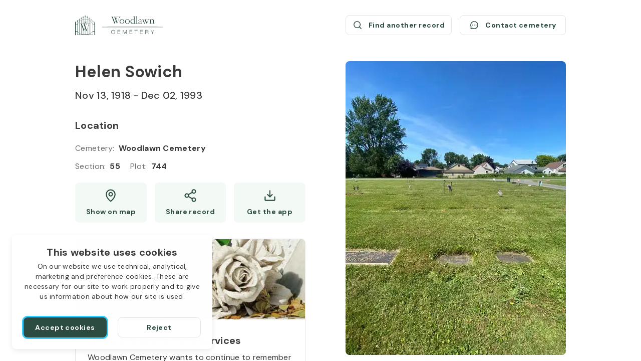

--- FILE ---
content_type: text/html; charset=utf-8
request_url: https://aftercare.woodlawnsyracuse.org/helen-sowich-1918-1993-9CwRn/
body_size: 30006
content:
<!DOCTYPE html><html lang="en" dir="ltr"><head><meta charSet="utf-8"/><link rel="icon" href="/theme/favicons/favicon.ico" class="jsx-2614523447"/><link rel="apple-touch-icon" sizes="180x180" href="/theme/favicons/apple-touch-icon.png" class="jsx-2614523447"/><link rel="icon" type="image/png" sizes="32x32" href="/theme/favicons/favicon-32x32.png" class="jsx-2614523447"/><link rel="icon" type="image/png" sizes="16x16" href="/theme/favicons/favicon-16x16.png" class="jsx-2614523447"/><link rel="shortcut icon" href="/theme/logos/logo-small-colored.svg" class="jsx-2614523447"/><link rel="mask-icon" href="/theme/favicons/safari-pinned-tab.svg" color="#000000" class="jsx-2614523447"/><link rel="canonical" href="https://aftercare.woodlawnsyracuse.org/helen-sowich-1918-1993-9CwRn/" class="jsx-2614523447"/><meta name="msapplication-TileColor" content="#ffffff" class="jsx-2614523447"/><meta name="format-detection" content="telephone=no" class="jsx-2614523447"/><meta name="viewport" content="width=device-width, initial-scale=1, viewport-fit=cover" class="jsx-2614523447"/><title>Helen Sowich (1918 - 1993) / Woodlawn Cemetery</title><meta name="description" content="Location of Helen Sowich&#x27;s grave at Woodlawn Cemetery: Section 55, Type plot. Show on map."/><link rel="amphtml" href="https://aftercare.woodlawnsyracuse.org/helen-sowich-1918-1993-9CwRn/?amp=1"/><meta property="og:type" content="website"/><meta property="og:url" content="https://aftercare.woodlawnsyracuse.org/helen-sowich-1918-1993-9CwRn/"/><meta property="og:image" content="https://d21qranaai008r.cloudfront.net/images/52f8d8a0-cf9c-11eb-b13a-293e0ec95d5d.jpeg"/><meta property="og:site_name" content="Woodlawn Cemetery"/><meta property="og:title" content="Helen Sowich (1918 - 1993) / Woodlawn Cemetery"/><meta property="og:description" content="Location of Helen Sowich&#x27;s grave at Woodlawn Cemetery: Section 55, Type plot. Show on map."/><meta name="twitter:card" content="summary_large_image"/><meta name="twitter:site" content="Woodlawn Cemetery"/><meta name="twitter:title" content="Helen Sowich (1918 - 1993) / Woodlawn Cemetery"/><meta name="twitter:description" content="Location of Helen Sowich&#x27;s grave at Woodlawn Cemetery: Section 55, Type plot. Show on map."/><meta name="twitter:image" content="https://d21qranaai008r.cloudfront.net/images/52f8d8a0-cf9c-11eb-b13a-293e0ec95d5d.jpeg"/><link rel="preload" href="/_next/static/media/logo-medium.05159873.svg" as="image" fetchpriority="high"/><link rel="preload" href="/theme/logos/logo-small-colored.svg" as="image" fetchpriority="high"/><link rel="preload" as="image" imageSrcSet="/_next/image/?url=https%3A%2F%2Fd2gszp64u7yyud.cloudfront.net%2Fimage%2Fwoodlawn-order-services-image.jpg&amp;w=480&amp;q=75 1x, /_next/image/?url=https%3A%2F%2Fd2gszp64u7yyud.cloudfront.net%2Fimage%2Fwoodlawn-order-services-image.jpg&amp;w=1080&amp;q=75 2x" fetchpriority="high"/><meta name="next-head-count" content="28"/><link rel="stylesheet" data-href="https://fonts.googleapis.com/css2?family=DM+Sans:wght@400;500;700&amp;display=swap"/><link rel="preconnect" href="https://www.googletagmanager.com"/><script id="google-analytics" data-nscript="beforeInteractive">window.dataLayer = window.dataLayer || [];function gtag(){dataLayer.push(arguments);}gtag('js', new Date());gtag('config', 'G-8SP1T9174Z');</script><link rel="preload" href="/_next/static/css/f857b7a782cea03e.css" as="style"/><link rel="stylesheet" href="/_next/static/css/f857b7a782cea03e.css" data-n-g=""/><noscript data-n-css=""></noscript><script defer="" nomodule="" src="/_next/static/chunks/polyfills-78c92fac7aa8fdd8.js"></script><script src="https://www.googletagmanager.com/gtag/js?id=G-8SP1T9174Z" defer="" data-nscript="beforeInteractive"></script><script src="/_next/static/chunks/webpack-7fbbc3bf67beed40.js" defer=""></script><script src="/_next/static/chunks/framework-2c16ac744b6cdea6.js" defer=""></script><script src="/_next/static/chunks/main-ec53474e89dbcd9c.js" defer=""></script><script src="/_next/static/chunks/pages/_app-f099627960c9b305.js" defer=""></script><script src="/_next/static/chunks/20-cdec1186bca4ef91.js" defer=""></script><script src="/_next/static/chunks/942-336e15c9b0cdd13e.js" defer=""></script><script src="/_next/static/chunks/pages/%5Bslug%5D-b46b69b35ff9940c.js" defer=""></script><script src="/_next/static/1756893951557/_buildManifest.js" defer=""></script><script src="/_next/static/1756893951557/_ssgManifest.js" defer=""></script><style id="__jsx-2614523447">*{--color-theme-primary:#2c4c41;--color-theme-assist:#67b278;--color-theme-secondary:#426d5f;--color-theme-variant:#5e8377;--color-public-btn-filled:#2c4c41;--color-public-btn-filled-hover:#567067;--color-public-btn-filled-active:#6b827a;--color-public-btn-ghost:#f3f9f5;--color-public-btn-ghost-hover:#e7f3e9;--color-public-btn-ghost-active:#e1f0e4}</style><link rel="stylesheet" href="https://fonts.googleapis.com/css2?family=DM+Sans:wght@400;500;700&display=swap"/></head><body><div id="__next"><div class="deceased-page scrollbar"><a class="skip-link" aria-label="Skip to Content" href="#main" style="bottom:auto;left:0px;position:absolute;top:0px"><span class="skip-link__wrapper"><span class="skip-link__text  skip-link__text_main">Skip to Content</span><span class="skip-link__text  skip-link__text_additional">Press Enter<!-- --> <svg xmlns="http://www.w3.org/2000/svg" width="13" height="12" fill="none" viewBox="0 0 13 12" class="skip-link__text-icon"><path stroke="currentColor" stroke-linecap="round" stroke-linejoin="round" d="M4.853 9.4H7.8c1.12 0 1.68 0 2.108-.218a2 2 0 0 0 .874-.874C11 7.88 11 7.32 11 6.2V1.8c0-.28 0-.42-.055-.527a.5.5 0 0 0-.218-.218C10.62 1 10.48 1 10.2 1H8.432v4.4c0 .56 0 .84-.109 1.054a1 1 0 0 1-.437.437C7.672 7 7.392 7 6.832 7H4.853V5.4L2 8.2 4.853 11z"></path></svg></span></span></a><header class="header header_deceased-page"><a class="header__logo-link" title="Woodlawn Cemetery / Search burial records" href="/"><div class="logo logo_medium logo_default"><img alt="Woodlawn cemetery logo" fetchpriority="high" width="150" height="34" decoding="async" data-nimg="1" class="logo__image logo__default-medium-image" style="color:transparent" src="/_next/static/media/logo-medium.05159873.svg"/></div></a><a class="header__small-logo-link" title="Woodlawn Cemetery / Search burial records" href="/"><div class="logo logo_small logo_default"><img alt="Woodlawn cemetery logo" fetchpriority="high" width="40" height="40" decoding="async" data-nimg="1" class="logo__image" style="color:transparent" src="/theme/logos/logo-small-colored.svg"/></div></a><div class="header__actions"><div class="deceased-actions"><a class="button button_outlined button_size_normal button_with-icon button_size-with-icon_normal deceased-actions__button" aria-label="Find another record (opens a new window)" href="/search/?searchStr=firstName%3DHelen%26lastName%3DSowich" rel="noopener noreferrer" tabindex="0" target="_blank" title="Find another record"><span class="button__wrapper"><span class="button__icon"><svg xmlns="http://www.w3.org/2000/svg" width="21" height="20" fill="none" viewBox="0 0 21 20"><path stroke="currentColor" stroke-linecap="round" stroke-linejoin="round" stroke-width="1.5" d="M9.563 15.625a6.562 6.562 0 1 0 0-13.125 6.562 6.562 0 0 0 0 13.125m4.64-1.922L18 17.5"></path></svg></span><span class="button__label">Find another record</span></span></a><button class="button button_outlined button_size_normal button_with-icon button_size-with-icon_normal deceased-actions__button" aria-label="Contact cemetery" type="button"><span class="button__wrapper"><span class="button__icon"><svg xmlns="http://www.w3.org/2000/svg" width="21" height="20" fill="none" viewBox="0 0 21 20"><path stroke="currentColor" stroke-linecap="round" stroke-linejoin="round" stroke-width="1.5" d="M4.05 13.828a7.497 7.497 0 1 1 2.622 2.623h0l-2.59.74a.626.626 0 0 1-.773-.773l.74-2.59h0Z"></path><path fill="currentColor" d="M10.5 10.938a.937.937 0 1 0 0-1.875.937.937 0 0 0 0 1.874Zm-3.75 0a.937.937 0 1 0 0-1.875.937.937 0 0 0 0 1.874Zm7.5 0a.937.937 0 1 0 0-1.875.937.937 0 0 0 0 1.874Z"></path></svg></span><span class="button__label">Contact cemetery</span></span></button></div></div></header><main class="deceased-info" itemscope="" itemType="https://schema.org/Person" id="main"><div class="deceased-info__burial-info-wrapper" style="top:122px"><div class="deceased-info__burial-info"><div class="deceased-info__deceased"><div class="deceased-info__deceased-name-wrapper"><h1 class="deceased-info__deceased-name" itemProp="name">Helen Sowich</h1></div><div class="deceased-info__deceased-dates-wrapper"><div class="deceased-info__deceased-dates"><span class="deceased-info__deceased-dates-item" itemProp="birthDate">Nov 13, 1918</span> - <span class="deceased-info__deceased-dates-item" itemProp="deathDate">Dec 02, 1993</span></div></div></div><section aria-labelledby=":R12nlm:" class="deceased-info__section" aria-label="Location" itemProp="deathPlace" itemscope="" itemType="https://schema.org/Cemetery"><h2 id=":R12nlm:" class="deceased-info__section-title">Location</h2><div class="deceased-info__section-content"><div class="deceased-info__section-rows"><div class="deceased-info__section-row"><div class="labeled-value"><span class="labeled-value__label">Cemetery<!-- -->:</span><span class="labeled-value__value" itemProp="name">Woodlawn Cemetery</span></div></div><div class="deceased-info__section-row"><div class="deceased-details"><div class="deceased-details__info"><div class="labeled-value"><span class="labeled-value__label">Section<!-- -->:</span><span class="labeled-value__value">55</span></div><div class="labeled-value"><span class="labeled-value__label">Plot<!-- -->:</span><span class="labeled-value__value">744</span></div></div></div></div></div><div class="deceased-info__section-buttons deceased-info__section-buttons_three-buttons_mobile deceased-info__section-buttons_three-buttons_tablet"><a class="button button_ghost button_size_normal button_with-icon button_size-with-icon_normal deceased-info__section-button deceased-info__section-button_high_mobile deceased-info__section-button_high_tablet" aria-label="Show map (opens a new window)" href="https://www.google.com/maps/search/?api=1&amp;query=43.078997025630734,-76.12985075056437" rel="noopener noreferrer" tabindex="0" target="_blank" title="Show Helen Sowich grave on map"><span class="button__wrapper button__wrapper_with-desktop-label" data-desktop-label="Show on map"><span class="button__icon"><svg xmlns="http://www.w3.org/2000/svg" width="20" height="20" fill="none" viewBox="0 0 20 20"><path stroke="currentColor" stroke-linecap="round" stroke-linejoin="round" stroke-width="1.5" d="M10 10.625a2.5 2.5 0 1 0 0-5 2.5 2.5 0 0 0 0 5"></path><path stroke="currentColor" stroke-linecap="round" stroke-linejoin="round" stroke-width="1.5" d="M16.25 8.125c0 5.625-6.25 10-6.25 10s-6.25-4.375-6.25-10a6.25 6.25 0 0 1 12.5 0"></path></svg></span><span class="button__label">Show map</span></span></a><button class="button button_ghost button_size_normal button_with-icon button_size-with-icon_normal deceased-info__section-button deceased-info__section-button_high_mobile deceased-info__section-button_high_tablet" id="share_button" aria-label="Share" type="button"><span class="button__wrapper button__wrapper_with-desktop-label" data-desktop-label="Share record"><span class="button__icon"><svg xmlns="http://www.w3.org/2000/svg" width="20" height="20" fill="none" viewBox="0 0 20 20"><path stroke="currentColor" stroke-linecap="round" stroke-linejoin="round" stroke-width="1.5" d="m7.158 11.258 5.692 3.317m-.008-9.15L7.158 8.742M17.5 4.167a2.5 2.5 0 1 1-5 0 2.5 2.5 0 0 1 5 0M7.5 10a2.5 2.5 0 1 1-5 0 2.5 2.5 0 0 1 5 0m10 5.833a2.5 2.5 0 1 1-5 0 2.5 2.5 0 0 1 5 0"></path></svg></span><span class="button__label">Share</span></span></button><button class="button button_ghost button_size_normal button_with-icon button_size-with-icon_normal deceased-info__section-button deceased-info__section-button_high_mobile deceased-info__section-button_high_tablet" aria-label="Get the app" type="button" data-label="Get the app"><span class="button__wrapper"><span class="button__icon"><svg xmlns="http://www.w3.org/2000/svg" width="20" height="20" fill="none" viewBox="0 0 20 20"><path stroke="currentColor" stroke-linecap="round" stroke-linejoin="round" stroke-width="1.5" d="M6.719 8.595 10 11.875l3.281-3.28M10 3.125v8.748m6.875.002v4.375a.624.624 0 0 1-.625.625H3.75a.625.625 0 0 1-.625-.625v-4.375"></path></svg></span><span class="button__label">Get the app</span></span></button></div></div></section></div><div class="deceased-info__blocks"><section aria-labelledby=":R1mnlm:" class="order-services order-services_with-image" aria-label="Deceased Order Services"><div class="order-services__image-wrapper"><img alt="Order services" fetchpriority="high" width="460" height="160" decoding="async" data-nimg="1" class="order-services__image" style="color:transparent" srcSet="/_next/image/?url=https%3A%2F%2Fd2gszp64u7yyud.cloudfront.net%2Fimage%2Fwoodlawn-order-services-image.jpg&amp;w=480&amp;q=75 1x, /_next/image/?url=https%3A%2F%2Fd2gszp64u7yyud.cloudfront.net%2Fimage%2Fwoodlawn-order-services-image.jpg&amp;w=1080&amp;q=75 2x" src="/_next/image/?url=https%3A%2F%2Fd2gszp64u7yyud.cloudfront.net%2Fimage%2Fwoodlawn-order-services-image.jpg&amp;w=1080&amp;q=75"/></div><div class="order-services__heading"><h2 id=":R1mnlm:" class="order-services__title">Flowers &amp; Grave Care Services</h2><p class="order-services__text">Woodlawn Cemetery wants to continue to remember your loved one. We offer flowers, monument cleaning and other care packages for every budget.</p></div><div class="order-services__actions order-services__actions_with-price"><div class="order-services__price-block"><span class="order-services__price-label">Starts from</span><span class="order-services__price-value">$50</span></div><a class="button button_filled button_size_oversize order-services__button" aria-label="Order services (opens a new window)" href="https://aftercare.woodlawnsyracuse.org/services/?slug=helen-sowich-1918-1993-9CwRn" rel="noopener noreferrer nofollow" tabindex="0" target="_blank" title="Order services"><span class="button__wrapper"><span class="button__label">Order services</span></span></a></div></section></div></div><div class="deceased-info__gallery"><div class="deceased-gallery no-scrollbar"><button class="deceased-gallery__photo"><img itemProp="image" alt="Helen Sowich&#x27;s grave. Photo 1" loading="eager" decoding="async" data-nimg="fill" class="deceased-gallery__image" style="position:absolute;height:100%;width:100%;left:0;top:0;right:0;bottom:0;object-fit:cover;color:transparent;background-size:cover;background-position:50% 50%;background-repeat:no-repeat;background-image:url(&quot;data:image/svg+xml;charset=utf-8,%3Csvg xmlns=&#x27;http://www.w3.org/2000/svg&#x27; %3E%3Cfilter id=&#x27;b&#x27; color-interpolation-filters=&#x27;sRGB&#x27;%3E%3CfeGaussianBlur stdDeviation=&#x27;20&#x27;/%3E%3CfeColorMatrix values=&#x27;1 0 0 0 0 0 1 0 0 0 0 0 1 0 0 0 0 0 100 -1&#x27; result=&#x27;s&#x27;/%3E%3CfeFlood x=&#x27;0&#x27; y=&#x27;0&#x27; width=&#x27;100%25&#x27; height=&#x27;100%25&#x27;/%3E%3CfeComposite operator=&#x27;out&#x27; in=&#x27;s&#x27;/%3E%3CfeComposite in2=&#x27;SourceGraphic&#x27;/%3E%3CfeGaussianBlur stdDeviation=&#x27;20&#x27;/%3E%3C/filter%3E%3Cimage width=&#x27;100%25&#x27; height=&#x27;100%25&#x27; x=&#x27;0&#x27; y=&#x27;0&#x27; preserveAspectRatio=&#x27;xMidYMid slice&#x27; style=&#x27;filter: url(%23b);&#x27; href=&#x27;[data-uri]&#x27;/%3E%3C/svg%3E&quot;)" sizes="(min-width: 1024px) 440px, (min-width: 768px) 330px, 240px" srcSet="/_next/image/?url=https%3A%2F%2Fd21qranaai008r.cloudfront.net%2Fimages%2F52f8d8a0-cf9c-11eb-b13a-293e0ec95d5d.jpeg&amp;w=90&amp;q=50 90w, /_next/image/?url=https%3A%2F%2Fd21qranaai008r.cloudfront.net%2Fimages%2F52f8d8a0-cf9c-11eb-b13a-293e0ec95d5d.jpeg&amp;w=120&amp;q=50 120w, /_next/image/?url=https%3A%2F%2Fd21qranaai008r.cloudfront.net%2Fimages%2F52f8d8a0-cf9c-11eb-b13a-293e0ec95d5d.jpeg&amp;w=240&amp;q=50 240w, /_next/image/?url=https%3A%2F%2Fd21qranaai008r.cloudfront.net%2Fimages%2F52f8d8a0-cf9c-11eb-b13a-293e0ec95d5d.jpeg&amp;w=330&amp;q=50 330w, /_next/image/?url=https%3A%2F%2Fd21qranaai008r.cloudfront.net%2Fimages%2F52f8d8a0-cf9c-11eb-b13a-293e0ec95d5d.jpeg&amp;w=440&amp;q=50 440w, /_next/image/?url=https%3A%2F%2Fd21qranaai008r.cloudfront.net%2Fimages%2F52f8d8a0-cf9c-11eb-b13a-293e0ec95d5d.jpeg&amp;w=480&amp;q=50 480w, /_next/image/?url=https%3A%2F%2Fd21qranaai008r.cloudfront.net%2Fimages%2F52f8d8a0-cf9c-11eb-b13a-293e0ec95d5d.jpeg&amp;w=640&amp;q=50 640w, /_next/image/?url=https%3A%2F%2Fd21qranaai008r.cloudfront.net%2Fimages%2F52f8d8a0-cf9c-11eb-b13a-293e0ec95d5d.jpeg&amp;w=720&amp;q=50 720w, /_next/image/?url=https%3A%2F%2Fd21qranaai008r.cloudfront.net%2Fimages%2F52f8d8a0-cf9c-11eb-b13a-293e0ec95d5d.jpeg&amp;w=750&amp;q=50 750w, /_next/image/?url=https%3A%2F%2Fd21qranaai008r.cloudfront.net%2Fimages%2F52f8d8a0-cf9c-11eb-b13a-293e0ec95d5d.jpeg&amp;w=828&amp;q=50 828w, /_next/image/?url=https%3A%2F%2Fd21qranaai008r.cloudfront.net%2Fimages%2F52f8d8a0-cf9c-11eb-b13a-293e0ec95d5d.jpeg&amp;w=1080&amp;q=50 1080w, /_next/image/?url=https%3A%2F%2Fd21qranaai008r.cloudfront.net%2Fimages%2F52f8d8a0-cf9c-11eb-b13a-293e0ec95d5d.jpeg&amp;w=1200&amp;q=50 1200w, /_next/image/?url=https%3A%2F%2Fd21qranaai008r.cloudfront.net%2Fimages%2F52f8d8a0-cf9c-11eb-b13a-293e0ec95d5d.jpeg&amp;w=1920&amp;q=50 1920w, /_next/image/?url=https%3A%2F%2Fd21qranaai008r.cloudfront.net%2Fimages%2F52f8d8a0-cf9c-11eb-b13a-293e0ec95d5d.jpeg&amp;w=2048&amp;q=50 2048w, /_next/image/?url=https%3A%2F%2Fd21qranaai008r.cloudfront.net%2Fimages%2F52f8d8a0-cf9c-11eb-b13a-293e0ec95d5d.jpeg&amp;w=3840&amp;q=50 3840w" src="/_next/image/?url=https%3A%2F%2Fd21qranaai008r.cloudfront.net%2Fimages%2F52f8d8a0-cf9c-11eb-b13a-293e0ec95d5d.jpeg&amp;w=3840&amp;q=50"/></button><button class="deceased-gallery__photo"><img itemProp="image" alt="Helen Sowich&#x27;s grave. Photo 2" loading="eager" decoding="async" data-nimg="fill" class="deceased-gallery__image" style="position:absolute;height:100%;width:100%;left:0;top:0;right:0;bottom:0;object-fit:cover;color:transparent;background-size:cover;background-position:50% 50%;background-repeat:no-repeat;background-image:url(&quot;data:image/svg+xml;charset=utf-8,%3Csvg xmlns=&#x27;http://www.w3.org/2000/svg&#x27; %3E%3Cfilter id=&#x27;b&#x27; color-interpolation-filters=&#x27;sRGB&#x27;%3E%3CfeGaussianBlur stdDeviation=&#x27;20&#x27;/%3E%3CfeColorMatrix values=&#x27;1 0 0 0 0 0 1 0 0 0 0 0 1 0 0 0 0 0 100 -1&#x27; result=&#x27;s&#x27;/%3E%3CfeFlood x=&#x27;0&#x27; y=&#x27;0&#x27; width=&#x27;100%25&#x27; height=&#x27;100%25&#x27;/%3E%3CfeComposite operator=&#x27;out&#x27; in=&#x27;s&#x27;/%3E%3CfeComposite in2=&#x27;SourceGraphic&#x27;/%3E%3CfeGaussianBlur stdDeviation=&#x27;20&#x27;/%3E%3C/filter%3E%3Cimage width=&#x27;100%25&#x27; height=&#x27;100%25&#x27; x=&#x27;0&#x27; y=&#x27;0&#x27; preserveAspectRatio=&#x27;xMidYMid slice&#x27; style=&#x27;filter: url(%23b);&#x27; href=&#x27;[data-uri]&#x27;/%3E%3C/svg%3E&quot;)" sizes="(min-width: 1024px) 440px, (min-width: 768px) 330px, 240px" srcSet="/_next/image/?url=https%3A%2F%2Fd21qranaai008r.cloudfront.net%2Fimages%2F5375a9c0-cf9c-11eb-b9f1-9748a4e51b69.jpeg&amp;w=90&amp;q=50 90w, /_next/image/?url=https%3A%2F%2Fd21qranaai008r.cloudfront.net%2Fimages%2F5375a9c0-cf9c-11eb-b9f1-9748a4e51b69.jpeg&amp;w=120&amp;q=50 120w, /_next/image/?url=https%3A%2F%2Fd21qranaai008r.cloudfront.net%2Fimages%2F5375a9c0-cf9c-11eb-b9f1-9748a4e51b69.jpeg&amp;w=240&amp;q=50 240w, /_next/image/?url=https%3A%2F%2Fd21qranaai008r.cloudfront.net%2Fimages%2F5375a9c0-cf9c-11eb-b9f1-9748a4e51b69.jpeg&amp;w=330&amp;q=50 330w, /_next/image/?url=https%3A%2F%2Fd21qranaai008r.cloudfront.net%2Fimages%2F5375a9c0-cf9c-11eb-b9f1-9748a4e51b69.jpeg&amp;w=440&amp;q=50 440w, /_next/image/?url=https%3A%2F%2Fd21qranaai008r.cloudfront.net%2Fimages%2F5375a9c0-cf9c-11eb-b9f1-9748a4e51b69.jpeg&amp;w=480&amp;q=50 480w, /_next/image/?url=https%3A%2F%2Fd21qranaai008r.cloudfront.net%2Fimages%2F5375a9c0-cf9c-11eb-b9f1-9748a4e51b69.jpeg&amp;w=640&amp;q=50 640w, /_next/image/?url=https%3A%2F%2Fd21qranaai008r.cloudfront.net%2Fimages%2F5375a9c0-cf9c-11eb-b9f1-9748a4e51b69.jpeg&amp;w=720&amp;q=50 720w, /_next/image/?url=https%3A%2F%2Fd21qranaai008r.cloudfront.net%2Fimages%2F5375a9c0-cf9c-11eb-b9f1-9748a4e51b69.jpeg&amp;w=750&amp;q=50 750w, /_next/image/?url=https%3A%2F%2Fd21qranaai008r.cloudfront.net%2Fimages%2F5375a9c0-cf9c-11eb-b9f1-9748a4e51b69.jpeg&amp;w=828&amp;q=50 828w, /_next/image/?url=https%3A%2F%2Fd21qranaai008r.cloudfront.net%2Fimages%2F5375a9c0-cf9c-11eb-b9f1-9748a4e51b69.jpeg&amp;w=1080&amp;q=50 1080w, /_next/image/?url=https%3A%2F%2Fd21qranaai008r.cloudfront.net%2Fimages%2F5375a9c0-cf9c-11eb-b9f1-9748a4e51b69.jpeg&amp;w=1200&amp;q=50 1200w, /_next/image/?url=https%3A%2F%2Fd21qranaai008r.cloudfront.net%2Fimages%2F5375a9c0-cf9c-11eb-b9f1-9748a4e51b69.jpeg&amp;w=1920&amp;q=50 1920w, /_next/image/?url=https%3A%2F%2Fd21qranaai008r.cloudfront.net%2Fimages%2F5375a9c0-cf9c-11eb-b9f1-9748a4e51b69.jpeg&amp;w=2048&amp;q=50 2048w, /_next/image/?url=https%3A%2F%2Fd21qranaai008r.cloudfront.net%2Fimages%2F5375a9c0-cf9c-11eb-b9f1-9748a4e51b69.jpeg&amp;w=3840&amp;q=50 3840w" src="/_next/image/?url=https%3A%2F%2Fd21qranaai008r.cloudfront.net%2Fimages%2F5375a9c0-cf9c-11eb-b9f1-9748a4e51b69.jpeg&amp;w=3840&amp;q=50"/></button><button class="deceased-gallery__photo"><img itemProp="image" alt="Helen Sowich&#x27;s grave. Photo 3" loading="lazy" decoding="async" data-nimg="fill" class="deceased-gallery__image" style="position:absolute;height:100%;width:100%;left:0;top:0;right:0;bottom:0;object-fit:cover;color:transparent;background-size:cover;background-position:50% 50%;background-repeat:no-repeat;background-image:url(&quot;data:image/svg+xml;charset=utf-8,%3Csvg xmlns=&#x27;http://www.w3.org/2000/svg&#x27; %3E%3Cfilter id=&#x27;b&#x27; color-interpolation-filters=&#x27;sRGB&#x27;%3E%3CfeGaussianBlur stdDeviation=&#x27;20&#x27;/%3E%3CfeColorMatrix values=&#x27;1 0 0 0 0 0 1 0 0 0 0 0 1 0 0 0 0 0 100 -1&#x27; result=&#x27;s&#x27;/%3E%3CfeFlood x=&#x27;0&#x27; y=&#x27;0&#x27; width=&#x27;100%25&#x27; height=&#x27;100%25&#x27;/%3E%3CfeComposite operator=&#x27;out&#x27; in=&#x27;s&#x27;/%3E%3CfeComposite in2=&#x27;SourceGraphic&#x27;/%3E%3CfeGaussianBlur stdDeviation=&#x27;20&#x27;/%3E%3C/filter%3E%3Cimage width=&#x27;100%25&#x27; height=&#x27;100%25&#x27; x=&#x27;0&#x27; y=&#x27;0&#x27; preserveAspectRatio=&#x27;xMidYMid slice&#x27; style=&#x27;filter: url(%23b);&#x27; href=&#x27;[data-uri]&#x27;/%3E%3C/svg%3E&quot;)" sizes="(min-width: 1024px) 440px, (min-width: 768px) 330px, 240px" srcSet="/_next/image/?url=https%3A%2F%2Fd21qranaai008r.cloudfront.net%2Fimages%2F541481d0-cf9c-11eb-b89a-db69ae811471.jpeg&amp;w=90&amp;q=50 90w, /_next/image/?url=https%3A%2F%2Fd21qranaai008r.cloudfront.net%2Fimages%2F541481d0-cf9c-11eb-b89a-db69ae811471.jpeg&amp;w=120&amp;q=50 120w, /_next/image/?url=https%3A%2F%2Fd21qranaai008r.cloudfront.net%2Fimages%2F541481d0-cf9c-11eb-b89a-db69ae811471.jpeg&amp;w=240&amp;q=50 240w, /_next/image/?url=https%3A%2F%2Fd21qranaai008r.cloudfront.net%2Fimages%2F541481d0-cf9c-11eb-b89a-db69ae811471.jpeg&amp;w=330&amp;q=50 330w, /_next/image/?url=https%3A%2F%2Fd21qranaai008r.cloudfront.net%2Fimages%2F541481d0-cf9c-11eb-b89a-db69ae811471.jpeg&amp;w=440&amp;q=50 440w, /_next/image/?url=https%3A%2F%2Fd21qranaai008r.cloudfront.net%2Fimages%2F541481d0-cf9c-11eb-b89a-db69ae811471.jpeg&amp;w=480&amp;q=50 480w, /_next/image/?url=https%3A%2F%2Fd21qranaai008r.cloudfront.net%2Fimages%2F541481d0-cf9c-11eb-b89a-db69ae811471.jpeg&amp;w=640&amp;q=50 640w, /_next/image/?url=https%3A%2F%2Fd21qranaai008r.cloudfront.net%2Fimages%2F541481d0-cf9c-11eb-b89a-db69ae811471.jpeg&amp;w=720&amp;q=50 720w, /_next/image/?url=https%3A%2F%2Fd21qranaai008r.cloudfront.net%2Fimages%2F541481d0-cf9c-11eb-b89a-db69ae811471.jpeg&amp;w=750&amp;q=50 750w, /_next/image/?url=https%3A%2F%2Fd21qranaai008r.cloudfront.net%2Fimages%2F541481d0-cf9c-11eb-b89a-db69ae811471.jpeg&amp;w=828&amp;q=50 828w, /_next/image/?url=https%3A%2F%2Fd21qranaai008r.cloudfront.net%2Fimages%2F541481d0-cf9c-11eb-b89a-db69ae811471.jpeg&amp;w=1080&amp;q=50 1080w, /_next/image/?url=https%3A%2F%2Fd21qranaai008r.cloudfront.net%2Fimages%2F541481d0-cf9c-11eb-b89a-db69ae811471.jpeg&amp;w=1200&amp;q=50 1200w, /_next/image/?url=https%3A%2F%2Fd21qranaai008r.cloudfront.net%2Fimages%2F541481d0-cf9c-11eb-b89a-db69ae811471.jpeg&amp;w=1920&amp;q=50 1920w, /_next/image/?url=https%3A%2F%2Fd21qranaai008r.cloudfront.net%2Fimages%2F541481d0-cf9c-11eb-b89a-db69ae811471.jpeg&amp;w=2048&amp;q=50 2048w, /_next/image/?url=https%3A%2F%2Fd21qranaai008r.cloudfront.net%2Fimages%2F541481d0-cf9c-11eb-b89a-db69ae811471.jpeg&amp;w=3840&amp;q=50 3840w" src="/_next/image/?url=https%3A%2F%2Fd21qranaai008r.cloudfront.net%2Fimages%2F541481d0-cf9c-11eb-b89a-db69ae811471.jpeg&amp;w=3840&amp;q=50"/></button></div><section data-hydration-on-demand="true" class="deceased-info__map-wrapper"></section><section aria-labelledby=":Rr7lm:" class="app-links"><h3 id=":Rr7lm:" class="app-links__title app-links__title_woodlawn">Use the Woodlawn Cemetery app</h3><div class="app-links__links-wrapper"><a class="external-link" aria-label="Download application Woodlawn Cemetery App Store (opens a new window)" href="https://apps.apple.com/us/app/woodlawn-cemetery/id1659361164" rel="noopener noreferrer" target="_blank" title="Download application Woodlawn Cemetery App Store"><svg xmlns="http://www.w3.org/2000/svg" width="180" height="60" fill="none" viewBox="0 0 180 60" class="app-links__link-icon"><path fill="#000" d="M12.703 58.688c-.458 0-.906-.006-1.36-.017a19 19 0 0 1-2.812-.244 8.9 8.9 0 0 1-2.492-.822 8.1 8.1 0 0 1-2.101-1.525 8 8 0 0 1-1.536-2.095 8.6 8.6 0 0 1-.816-2.486c-.155-.93-.239-1.87-.25-2.812-.01-.316-.023-1.37-.023-1.37v-34.65s.014-1.038.022-1.342c.012-.941.095-1.88.25-2.808a8.6 8.6 0 0 1 .817-2.494 8 8 0 0 1 1.527-2.096 8.4 8.4 0 0 1 2.11-1.534 8.8 8.8 0 0 1 2.486-.816 19 19 0 0 1 2.821-.246l1.358-.018h154.585l1.374.019c.936.01 1.871.092 2.795.243a9 9 0 0 1 2.513.822 8.4 8.4 0 0 1 3.633 3.63c.392.78.663 1.613.805 2.473.156.936.244 1.883.262 2.831.004.425.004.881.004 1.335.012.563.012 1.098.012 1.638v31.393c0 .545 0 1.077-.012 1.613 0 .488 0 .935-.006 1.395a19 19 0 0 1-.257 2.78 8.6 8.6 0 0 1-.812 2.505 8.2 8.2 0 0 1-1.528 2.078 8.1 8.1 0 0 1-2.105 1.534 8.8 8.8 0 0 1-2.509.825q-1.397.227-2.812.244c-.44.01-.902.017-1.349.017l-1.631.002z"></path><path fill="#fff" d="M37.258 30.451c.016-1.252.35-2.48.97-3.568a7.4 7.4 0 0 1 2.574-2.66 7.61 7.61 0 0 0-6.003-3.236c-2.526-.265-4.975 1.507-6.262 1.507-1.312 0-3.294-1.481-5.428-1.438a8 8 0 0 0-3.905 1.162 8 8 0 0 0-2.823 2.93c-2.91 5.023-.74 12.405 2.047 16.464 1.395 1.988 3.024 4.21 5.156 4.13 2.087-.086 2.866-1.326 5.384-1.326 2.496 0 3.227 1.326 5.402 1.276 2.239-.036 3.65-1.996 4.995-4.003a16.4 16.4 0 0 0 2.284-4.64 7.2 7.2 0 0 1-3.192-2.64 7.16 7.16 0 0 1-1.2-3.958Zm-4.109-12.135a7.3 7.3 0 0 0 1.676-5.236A7.46 7.46 0 0 0 30 15.57a6.95 6.95 0 0 0-1.72 5.042 6.18 6.18 0 0 0 4.869-2.296M63.632 40.71h-7.12l-1.71 5.034h-3.016l6.744-18.627h3.133l6.744 18.627H65.34l-1.71-5.034Zm-6.383-2.324h5.644l-2.782-8.17h-.078zm25.723.569c0 4.22-2.265 6.931-5.683 6.931a4.63 4.63 0 0 1-4.285-2.376h-.065v6.727h-2.796V32.164h2.706v2.258h.052a4.84 4.84 0 0 1 4.336-2.4c3.456 0 5.735 2.724 5.735 6.933m-2.873 0c0-2.75-1.425-4.557-3.6-4.557-2.135 0-3.572 1.845-3.572 4.557 0 2.736 1.437 4.569 3.573 4.569 2.174 0 3.599-1.795 3.599-4.57Zm17.862 0c0 4.22-2.265 6.931-5.683 6.931a4.63 4.63 0 0 1-4.285-2.376h-.065v6.727h-2.795V32.164h2.705v2.258h.052a4.84 4.84 0 0 1 4.336-2.4c3.457 0 5.735 2.724 5.735 6.933m-2.873 0c0-2.75-1.425-4.557-3.6-4.557-2.135 0-3.572 1.845-3.572 4.557 0 2.736 1.437 4.569 3.573 4.569 2.174 0 3.599-1.795 3.599-4.57Zm12.78 1.599c.207 1.847 2.006 3.06 4.465 3.06 2.357 0 4.052-1.213 4.052-2.878 0-1.446-1.023-2.312-3.444-2.905l-2.42-.582c-3.43-.826-5.023-2.425-5.023-5.021 0-3.214 2.809-5.421 6.797-5.421 3.947 0 6.653 2.207 6.744 5.421h-2.822c-.169-1.859-1.71-2.98-3.962-2.98-2.251 0-3.792 1.134-3.792 2.787 0 1.317.984 2.092 3.391 2.685l2.058.504c3.833.903 5.425 2.439 5.425 5.163 0 3.485-2.783 5.668-7.211 5.668-4.142 0-6.939-2.132-7.12-5.5zM125.37 28.95v3.214h2.59v2.207h-2.59v7.487c0 1.163.519 1.705 1.657 1.705a9 9 0 0 0 .92-.064v2.194a7.7 7.7 0 0 1-1.553.129c-2.757 0-3.832-1.033-3.832-3.667v-7.784h-1.98v-2.207h1.98V28.95zm4.09 10.005c0-4.273 2.524-6.958 6.459-6.958 3.949 0 6.46 2.685 6.46 6.958 0 4.284-2.498 6.958-6.46 6.958-3.96 0-6.459-2.674-6.459-6.958m10.071 0c0-2.931-1.347-4.661-3.612-4.661s-3.611 1.743-3.611 4.66c0 2.944 1.346 4.66 3.611 4.66s3.612-1.716 3.612-4.66Zm5.153-6.791h2.666v2.311h.065c.18-.722.604-1.36 1.201-1.807a3.26 3.26 0 0 1 2.075-.646 4.2 4.2 0 0 1 .957.104v2.607a3.9 3.9 0 0 0-1.256-.168 2.82 2.82 0 0 0-2.79 1.928 2.8 2.8 0 0 0-.122 1.196v8.055h-2.796zm19.853 9.591c-.376 2.466-2.784 4.158-5.864 4.158-3.962 0-6.421-2.647-6.421-6.894 0-4.26 2.472-7.022 6.303-7.022 3.768 0 6.138 2.58 6.138 6.698v.956h-9.619v.168a3.53 3.53 0 0 0 2.194 3.587c.466.19.967.278 1.47.26a3.09 3.09 0 0 0 3.145-1.91h2.654Zm-9.45-4.053h6.809a3.25 3.25 0 0 0-.915-2.45 3.27 3.27 0 0 0-2.426-.997 3.45 3.45 0 0 0-3.206 2.124c-.174.42-.263.87-.262 1.323M56.899 13.097a3.98 3.98 0 0 1 3.167 1.226 3.96 3.96 0 0 1 1.056 3.22c0 2.86-1.55 4.504-4.223 4.504h-3.242v-8.95zM55.05 20.78h1.692a2.83 2.83 0 0 0 2.248-.907 2.81 2.81 0 0 0 .712-2.312 2.82 2.82 0 0 0-.723-2.296 2.83 2.83 0 0 0-2.237-.905H55.05zm7.647-2.113a3.2 3.2 0 0 1 .82-2.457 3.2 3.2 0 0 1 2.374-1.048 3.22 3.22 0 0 1 2.374 1.048 3.2 3.2 0 0 1 .82 2.457 3.2 3.2 0 0 1-.817 2.46 3.2 3.2 0 0 1-2.377 1.05 3.22 3.22 0 0 1-2.377-1.05 3.2 3.2 0 0 1-.818-2.46Zm5.013 0c0-1.465-.66-2.32-1.817-2.32-1.162 0-1.816.855-1.816 2.32 0 1.475.654 2.325 1.816 2.325 1.157 0 1.817-.855 1.817-2.325m9.867 3.38H76.19l-1.4-4.975h-.105l-1.394 4.975h-1.374l-1.867-6.755h1.356l1.213 5.154h.1l1.393-5.154h1.282l1.393 5.154h.106l1.207-5.154h1.337zm3.43-6.755h1.287v1.073h.1a2.02 2.02 0 0 1 2.021-1.203 2.21 2.21 0 0 1 1.778.694 2.2 2.2 0 0 1 .567 1.818v4.373h-1.337v-4.038c0-1.086-.473-1.625-1.462-1.625a1.56 1.56 0 0 0-1.545 1.053 1.55 1.55 0 0 0-.072.658v3.952h-1.337zm7.883-2.637h1.336v9.392H88.89zm3.195 6.012a3.2 3.2 0 0 1 .82-2.458 3.2 3.2 0 0 1 2.374-1.047 3.22 3.22 0 0 1 2.375 1.047 3.2 3.2 0 0 1 .82 2.458 3.19 3.19 0 0 1-1.895 3.236 3.22 3.22 0 0 1-3.677-.776 3.2 3.2 0 0 1-.817-2.46m5.013 0c0-1.465-.66-2.32-1.817-2.32-1.162 0-1.816.855-1.816 2.32 0 1.475.654 2.325 1.816 2.325 1.157 0 1.817-.855 1.817-2.325m2.783 1.47c0-1.216.908-1.917 2.519-2.017l1.835-.105v-.583c0-.714-.473-1.117-1.387-1.117-.746 0-1.263.274-1.411.751h-1.295c.137-1.16 1.231-1.904 2.768-1.904 1.698 0 2.656.843 2.656 2.27v4.615h-1.287v-.95h-.106a2.27 2.27 0 0 1-2.034 1.06 2.05 2.05 0 0 1-2.079-1.194 2 2 0 0 1-.179-.826m4.354-.578v-.564l-1.654.105c-.933.062-1.356.379-1.356.974 0 .608.529.962 1.256.962a1.6 1.6 0 0 0 1.191-.368 1.6 1.6 0 0 0 .563-1.11Zm3.088-.893c0-2.134 1.1-3.486 2.811-3.486a2.24 2.24 0 0 1 2.077 1.185h.1v-3.71h1.337v9.392h-1.281V20.98h-.106a2.35 2.35 0 0 1-2.127 1.178c-1.723 0-2.811-1.352-2.811-3.492m1.381 0c0 1.433.677 2.295 1.809 2.295 1.127 0 1.823-.874 1.823-2.289 0-1.407-.703-2.294-1.823-2.294-1.125 0-1.809.868-1.809 2.288m10.475.001a3.2 3.2 0 0 1 .819-2.457 3.214 3.214 0 0 1 5.42 1.142c.141.423.192.87.149 1.315.044.444-.007.892-.148 1.316a3.214 3.214 0 0 1-6.093 0 3.2 3.2 0 0 1-.147-1.316m5.013 0c0-1.465-.659-2.32-1.817-2.32-1.162 0-1.815.855-1.815 2.32 0 1.475.653 2.325 1.815 2.325 1.158 0 1.817-.855 1.817-2.325m3.169-3.375h1.287v1.073h.099a2.03 2.03 0 0 1 2.022-1.203 2.21 2.21 0 0 1 1.778.694 2.2 2.2 0 0 1 .566 1.818v4.373h-1.337v-4.038c0-1.086-.473-1.625-1.461-1.625a1.56 1.56 0 0 0-1.203.485 1.54 1.54 0 0 0-.415 1.226v3.952h-1.336zm13.306-1.682v1.713h1.467v1.123h-1.467v3.473c0 .707.292 1.017.957 1.017q.256 0 .51-.03v1.11q-.36.065-.727.068c-1.487 0-2.079-.521-2.079-1.824v-3.814h-1.075v-1.123h1.075V13.61zm3.293-.955h1.325v3.723h.106a2.09 2.09 0 0 1 2.065-1.21 2.236 2.236 0 0 1 2.249 1.551c.099.312.127.642.084.967v4.36h-1.338v-4.031c0-1.08-.504-1.626-1.449-1.626a1.584 1.584 0 0 0-1.617 1.037 1.6 1.6 0 0 0-.088.676v3.945h-1.337zm13.623 7.568a2.755 2.755 0 0 1-2.935 1.954 3.08 3.08 0 0 1-3.023-2.17 3.05 3.05 0 0 1-.106-1.316 3.115 3.115 0 0 1 3.123-3.53c1.885 0 3.022 1.285 3.022 3.406v.465h-4.783v.075a1.77 1.77 0 0 0 .473 1.365 1.8 1.8 0 0 0 1.331.57 1.62 1.62 0 0 0 1.611-.82h1.287Zm-4.702-2.177h3.421a1.62 1.62 0 0 0-.445-1.243 1.64 1.64 0 0 0-1.222-.507 1.74 1.74 0 0 0-1.627 1.077c-.087.214-.13.443-.127.673"></path></svg></a><a class="external-link" aria-label="Download application Woodlawn Cemetery Google Play (opens a new window)" href="https://play.google.com/store/apps/details?id=com.allfuneral.aftercare.woodlawn" rel="noopener noreferrer" target="_blank" title="Download application Woodlawn Cemetery Google Play"><svg xmlns="http://www.w3.org/2000/svg" width="180" height="54" fill="none" viewBox="0 0 180 54" class="app-links__link-icon"><path fill="#252422" d="M173.333 54H6.667C3 54 0 50.962 0 47.25V6.75C0 3.038 3 0 6.667 0h166.666C177 0 180 3.038 180 6.75v40.5c0 3.712-3 6.75-6.667 6.75"></path><path fill="#FEFEFE" d="M63.168 13.217h-3.877v.973h2.905c-.078.792-.39 1.414-.916 1.867-.525.452-1.196.678-1.989.678q-1.307 0-2.212-.916c-.592-.622-.894-1.392-.894-2.32s.302-1.696.894-2.319q.904-.915 2.212-.916c.447 0 .872.08 1.263.25q.583.253.95.712l.737-.747a3.34 3.34 0 0 0-1.285-.893 4.3 4.3 0 0 0-1.665-.317q-1.743 0-2.95 1.222c-.804.814-1.206 1.82-1.206 3.009s.402 2.195 1.207 3.009q1.206 1.222 2.95 1.222c1.217 0 2.189-.396 2.938-1.2.659-.667.994-1.572.994-2.703 0-.193-.022-.396-.056-.611M64.7 9.45v8.1h4.67v-.996h-3.642v-2.568h3.285v-.973h-3.285v-2.568h3.643V9.45zm11.24.995V9.45h-5.497v.995h2.234v7.105h1.028v-7.105zm5.006-.995h-1.028v8.1h1.028zm6.793.995V9.45h-5.497v.995h2.235v7.105h1.028v-7.105zm10.403.057c-.793-.826-1.765-1.233-2.927-1.233s-2.134.407-2.927 1.222c-.794.803-1.185 1.81-1.185 3.009s.391 2.206 1.184 3.009c.794.815 1.766 1.222 2.928 1.222 1.151 0 2.134-.407 2.927-1.222.794-.803 1.185-1.81 1.185-3.01 0-1.187-.391-2.194-1.185-2.997m-5.117.678c.592-.61 1.319-.916 2.19-.916q1.308 0 2.179.917c.592.6.882 1.38.882 2.319s-.29 1.72-.882 2.319q-.871.915-2.179.916c-.871 0-1.598-.305-2.19-.916-.581-.61-.871-1.38-.871-2.32 0-.938.29-1.707.871-2.319m8.772 1.324-.044-1.561h.044l4.067 6.607h1.073v-8.1h-1.028v4.74l.045 1.561h-.045L102.02 9.45h-1.252v8.1h1.028z"></path><path stroke="#FEFEFE" stroke-miterlimit="10" stroke-width="0.267" d="M63.114 13.217h-3.877v.973h2.905c-.078.792-.391 1.414-.917 1.867-.525.452-1.195.678-1.988.678q-1.308 0-2.213-.916c-.592-.622-.894-1.391-.894-2.319s.302-1.697.894-2.32q.905-.915 2.213-.916c.446 0 .871.08 1.262.25s.704.407.95.712l.738-.746a3.34 3.34 0 0 0-1.285-.894 4.3 4.3 0 0 0-1.665-.317q-1.743 0-2.95 1.222c-.805.814-1.207 1.82-1.207 3.009s.402 2.195 1.207 3.009q1.206 1.222 2.95 1.222c1.218 0 2.19-.396 2.938-1.2.66-.666.995-1.572.995-2.703 0-.192-.023-.396-.056-.61Zm1.558-3.767v8.1h4.67v-.995h-3.643v-2.569h3.285v-.973h-3.285v-2.567h3.643V9.45zm11.227.996V9.45h-5.497v.996h2.234v7.104h1.028v-7.104H75.9Zm5-.996h-1.028v8.1H80.9v-8.1Zm6.867.996V9.45h-5.498v.996h2.235v7.104h1.028v-7.104zm10.353.056c-.793-.826-1.765-1.233-2.927-1.233s-2.134.407-2.927 1.222c-.794.803-1.185 1.81-1.185 3.009 0 1.2.391 2.206 1.185 3.009.793.815 1.765 1.222 2.927 1.222 1.15 0 2.134-.407 2.927-1.222.793-.803 1.185-1.81 1.185-3.009 0-1.188-.392-2.195-1.185-2.998Zm-5.117.679c.592-.61 1.318-.917 2.19-.917q1.308 0 2.179.917c.592.6.882 1.38.882 2.319s-.29 1.72-.882 2.32q-.871.915-2.18.915c-.87 0-1.597-.305-2.189-.916-.581-.61-.872-1.38-.872-2.319s.29-1.708.872-2.32Zm8.83 1.323-.044-1.56h.044l4.067 6.606h1.073v-8.1h-1.028v4.74l.045 1.561h-.045l-3.888-6.3h-1.251v8.099h1.027z"></path><path fill="#FEFEFE" d="M142.581 40.5h2.488V23.623h-2.488zm22.41-10.797-2.852 7.317h-.086l-2.96-7.317h-2.679l4.439 10.226-2.532 5.689h2.595l6.841-15.915zm-14.111 8.88c-.813 0-1.951-.413-1.951-1.433 0-1.303 1.417-1.802 2.638-1.802 1.093 0 1.609.238 2.273.564-.193 1.564-1.523 2.671-2.96 2.671m.302-9.25c-1.802 0-3.667.804-4.439 2.584l2.208.934c.472-.934 1.35-1.238 2.273-1.238 1.287 0 2.595.782 2.616 2.172v.173c-.45-.26-1.416-.651-2.594-.651-2.382 0-4.805 1.324-4.805 3.8 0 2.258 1.952 3.713 4.139 3.713 1.672 0 2.596-.76 3.174-1.651h.086v1.303h2.403v-6.47c0-2.997-2.211-4.668-5.061-4.668Zm-15.377 2.424h-3.538v-5.785h3.538c1.861 0 2.917 1.56 2.917 2.893 0 1.307-1.056 2.892-2.917 2.892m-.064-8.134h-5.961V40.5h2.487v-6.394h3.474c2.758 0 5.468-2.021 5.468-5.241s-2.71-5.242-5.468-5.242m-32.508 14.963c-1.719 0-3.157-1.457-3.157-3.458 0-2.023 1.438-3.501 3.157-3.501 1.697 0 3.029 1.478 3.029 3.501 0 2-1.332 3.458-3.029 3.458m2.857-7.938h-.086c-.558-.674-1.633-1.284-2.986-1.284-2.835 0-5.435 2.524-5.435 5.764 0 3.219 2.6 5.72 5.435 5.72 1.353 0 2.428-.61 2.986-1.305h.086v.826c0 2.197-1.16 3.371-3.029 3.371-1.525 0-2.47-1.108-2.857-2.044l-2.169.914c.623 1.522 2.276 3.393 5.026 3.393 2.922 0 5.392-1.74 5.392-5.982V29.713h-2.363zm4.082 9.852h2.491V23.623h-2.491zm6.164-5.568c-.064-2.218 1.698-3.35 2.965-3.35.988 0 1.825.501 2.106 1.219zm7.733-1.914c-.473-1.282-1.912-3.654-4.854-3.654-2.922 0-5.349 2.328-5.349 5.742 0 3.22 2.406 5.742 5.627 5.742 2.599 0 4.103-1.609 4.727-2.544l-1.934-1.306c-.644.958-1.524 1.588-2.793 1.588-1.266 0-2.169-.587-2.748-1.74l7.582-3.175zm-60.41-1.892v2.436h5.756c-.172 1.37-.623 2.37-1.31 3.067-.838.848-2.149 1.783-4.446 1.783-3.545 0-6.316-2.892-6.316-6.48 0-3.59 2.771-6.482 6.316-6.482 1.911 0 3.307.76 4.339 1.74l1.697-1.719c-1.44-1.392-3.351-2.457-6.036-2.457-4.856 0-8.937 4.002-8.937 8.917s4.081 8.917 8.937 8.917c2.62 0 4.596-.87 6.143-2.501 1.59-1.61 2.084-3.871 2.084-5.699a8 8 0 0 0-.13-1.522zm14.771 7.46c-1.718 0-3.2-1.435-3.2-3.48 0-2.066 1.482-3.48 3.2-3.48s3.2 1.414 3.2 3.48c0 2.045-1.482 3.48-3.2 3.48m0-9.221c-3.137 0-5.693 2.414-5.693 5.741 0 3.306 2.556 5.742 5.693 5.742s5.693-2.436 5.693-5.742c0-3.327-2.557-5.742-5.693-5.742Zm12.417 9.221c-1.717 0-3.2-1.435-3.2-3.48 0-2.066 1.483-3.48 3.2-3.48 1.72 0 3.201 1.414 3.201 3.48 0 2.045-1.482 3.48-3.2 3.48Zm0-9.221c-3.135 0-5.691 2.414-5.691 5.741 0 3.306 2.556 5.742 5.691 5.742 3.138 0 5.693-2.436 5.693-5.742 0-3.327-2.556-5.742-5.693-5.742Z"></path><path fill="#E43D32" d="M27.623 26.223 13.427 41.478l.003.008c.435 1.657 1.93 2.877 3.703 2.877a3.8 3.8 0 0 0 1.945-.535l.046-.027 15.978-9.336z"></path><path fill="#F8BD01" d="m41.985 23.625-.014-.01-6.898-4.048-7.772 7.002 7.799 7.895 6.862-4.009a3.89 3.89 0 0 0 2.02-3.422c0-1.47-.806-2.748-1.997-3.408"></path><path fill="#5A7FBF" d="M13.427 12.524q-.129.479-.13 1v26.955q.001.52.13.999l14.685-14.865-14.685-14.088Z"></path><path fill="#34A24A" d="m27.728 27.001 7.347-7.437-15.96-9.37a3.8 3.8 0 0 0-1.982-.554c-1.774 0-3.27 1.222-3.705 2.88v.005L27.727 27Z"></path></svg></a></div><svg class="app-links__qr-code" height="360" viewBox="0 0 57 57" width="360" xmlns="http://www.w3.org/2000/svg"><path d="       M 7 0 l 1 0 0 1 -1 0 Z    M 11 0 l 1 0 0 1 -1 0 Z    M 15 0 l 1 0 0 1 -1 0 Z M 16 0 l 1 0 0 1 -1 0 Z M 17 0 l 1 0 0 1 -1 0 Z M 18 0 l 1 0 0 1 -1 0 Z  M 20 0 l 1 0 0 1 -1 0 Z M 21 0 l 1 0 0 1 -1 0 Z  M 23 0 l 1 0 0 1 -1 0 Z   M 26 0 l 1 0 0 1 -1 0 Z M 27 0 l 1 0 0 1 -1 0 Z    M 31 0 l 1 0 0 1 -1 0 Z  M 33 0 l 1 0 0 1 -1 0 Z M 34 0 l 1 0 0 1 -1 0 Z M 35 0 l 1 0 0 1 -1 0 Z   M 38 0 l 1 0 0 1 -1 0 Z M 39 0 l 1 0 0 1 -1 0 Z M 40 0 l 1 0 0 1 -1 0 Z        M 48 0 l 1 0 0 1 -1 0 Z M 49 0 l 1 0 0 1 -1 0 Z         M 1 1 l 1 0 0 1 -1 0 Z M 2 1 l 1 0 0 1 -1 0 Z M 3 1 l 1 0 0 1 -1 0 Z M 4 1 l 1 0 0 1 -1 0 Z M 5 1 l 1 0 0 1 -1 0 Z  M 7 1 l 1 0 0 1 -1 0 Z M 8 1 l 1 0 0 1 -1 0 Z M 9 1 l 1 0 0 1 -1 0 Z M 10 1 l 1 0 0 1 -1 0 Z M 11 1 l 1 0 0 1 -1 0 Z M 12 1 l 1 0 0 1 -1 0 Z M 13 1 l 1 0 0 1 -1 0 Z   M 16 1 l 1 0 0 1 -1 0 Z M 17 1 l 1 0 0 1 -1 0 Z    M 21 1 l 1 0 0 1 -1 0 Z M 22 1 l 1 0 0 1 -1 0 Z   M 25 1 l 1 0 0 1 -1 0 Z M 26 1 l 1 0 0 1 -1 0 Z    M 30 1 l 1 0 0 1 -1 0 Z M 31 1 l 1 0 0 1 -1 0 Z    M 35 1 l 1 0 0 1 -1 0 Z M 36 1 l 1 0 0 1 -1 0 Z M 37 1 l 1 0 0 1 -1 0 Z M 38 1 l 1 0 0 1 -1 0 Z M 39 1 l 1 0 0 1 -1 0 Z M 40 1 l 1 0 0 1 -1 0 Z    M 44 1 l 1 0 0 1 -1 0 Z M 45 1 l 1 0 0 1 -1 0 Z M 46 1 l 1 0 0 1 -1 0 Z  M 48 1 l 1 0 0 1 -1 0 Z M 49 1 l 1 0 0 1 -1 0 Z  M 51 1 l 1 0 0 1 -1 0 Z M 52 1 l 1 0 0 1 -1 0 Z M 53 1 l 1 0 0 1 -1 0 Z M 54 1 l 1 0 0 1 -1 0 Z M 55 1 l 1 0 0 1 -1 0 Z   M 1 2 l 1 0 0 1 -1 0 Z    M 5 2 l 1 0 0 1 -1 0 Z  M 7 2 l 1 0 0 1 -1 0 Z  M 9 2 l 1 0 0 1 -1 0 Z    M 13 2 l 1 0 0 1 -1 0 Z M 14 2 l 1 0 0 1 -1 0 Z   M 17 2 l 1 0 0 1 -1 0 Z M 18 2 l 1 0 0 1 -1 0 Z  M 20 2 l 1 0 0 1 -1 0 Z M 21 2 l 1 0 0 1 -1 0 Z M 22 2 l 1 0 0 1 -1 0 Z M 23 2 l 1 0 0 1 -1 0 Z M 24 2 l 1 0 0 1 -1 0 Z  M 26 2 l 1 0 0 1 -1 0 Z M 27 2 l 1 0 0 1 -1 0 Z M 28 2 l 1 0 0 1 -1 0 Z  M 30 2 l 1 0 0 1 -1 0 Z  M 32 2 l 1 0 0 1 -1 0 Z M 33 2 l 1 0 0 1 -1 0 Z M 34 2 l 1 0 0 1 -1 0 Z M 35 2 l 1 0 0 1 -1 0 Z    M 39 2 l 1 0 0 1 -1 0 Z M 40 2 l 1 0 0 1 -1 0 Z M 41 2 l 1 0 0 1 -1 0 Z    M 45 2 l 1 0 0 1 -1 0 Z   M 48 2 l 1 0 0 1 -1 0 Z M 49 2 l 1 0 0 1 -1 0 Z  M 51 2 l 1 0 0 1 -1 0 Z    M 55 2 l 1 0 0 1 -1 0 Z   M 1 3 l 1 0 0 1 -1 0 Z    M 5 3 l 1 0 0 1 -1 0 Z  M 7 3 l 1 0 0 1 -1 0 Z    M 11 3 l 1 0 0 1 -1 0 Z   M 14 3 l 1 0 0 1 -1 0 Z  M 16 3 l 1 0 0 1 -1 0 Z    M 20 3 l 1 0 0 1 -1 0 Z M 21 3 l 1 0 0 1 -1 0 Z M 22 3 l 1 0 0 1 -1 0 Z  M 24 3 l 1 0 0 1 -1 0 Z  M 26 3 l 1 0 0 1 -1 0 Z M 27 3 l 1 0 0 1 -1 0 Z M 28 3 l 1 0 0 1 -1 0 Z M 29 3 l 1 0 0 1 -1 0 Z M 30 3 l 1 0 0 1 -1 0 Z  M 32 3 l 1 0 0 1 -1 0 Z M 33 3 l 1 0 0 1 -1 0 Z M 34 3 l 1 0 0 1 -1 0 Z   M 37 3 l 1 0 0 1 -1 0 Z M 38 3 l 1 0 0 1 -1 0 Z  M 40 3 l 1 0 0 1 -1 0 Z    M 44 3 l 1 0 0 1 -1 0 Z M 45 3 l 1 0 0 1 -1 0 Z M 46 3 l 1 0 0 1 -1 0 Z  M 48 3 l 1 0 0 1 -1 0 Z M 49 3 l 1 0 0 1 -1 0 Z  M 51 3 l 1 0 0 1 -1 0 Z    M 55 3 l 1 0 0 1 -1 0 Z   M 1 4 l 1 0 0 1 -1 0 Z    M 5 4 l 1 0 0 1 -1 0 Z  M 7 4 l 1 0 0 1 -1 0 Z      M 13 4 l 1 0 0 1 -1 0 Z M 14 4 l 1 0 0 1 -1 0 Z     M 19 4 l 1 0 0 1 -1 0 Z  M 21 4 l 1 0 0 1 -1 0 Z  M 23 4 l 1 0 0 1 -1 0 Z M 24 4 l 1 0 0 1 -1 0 Z M 25 4 l 1 0 0 1 -1 0 Z      M 31 4 l 1 0 0 1 -1 0 Z   M 34 4 l 1 0 0 1 -1 0 Z   M 37 4 l 1 0 0 1 -1 0 Z   M 40 4 l 1 0 0 1 -1 0 Z M 41 4 l 1 0 0 1 -1 0 Z M 42 4 l 1 0 0 1 -1 0 Z  M 44 4 l 1 0 0 1 -1 0 Z  M 46 4 l 1 0 0 1 -1 0 Z  M 48 4 l 1 0 0 1 -1 0 Z M 49 4 l 1 0 0 1 -1 0 Z  M 51 4 l 1 0 0 1 -1 0 Z    M 55 4 l 1 0 0 1 -1 0 Z   M 1 5 l 1 0 0 1 -1 0 Z M 2 5 l 1 0 0 1 -1 0 Z M 3 5 l 1 0 0 1 -1 0 Z M 4 5 l 1 0 0 1 -1 0 Z M 5 5 l 1 0 0 1 -1 0 Z  M 7 5 l 1 0 0 1 -1 0 Z M 8 5 l 1 0 0 1 -1 0 Z M 9 5 l 1 0 0 1 -1 0 Z M 10 5 l 1 0 0 1 -1 0 Z M 11 5 l 1 0 0 1 -1 0 Z  M 13 5 l 1 0 0 1 -1 0 Z M 14 5 l 1 0 0 1 -1 0 Z M 15 5 l 1 0 0 1 -1 0 Z M 16 5 l 1 0 0 1 -1 0 Z  M 18 5 l 1 0 0 1 -1 0 Z M 19 5 l 1 0 0 1 -1 0 Z M 20 5 l 1 0 0 1 -1 0 Z M 21 5 l 1 0 0 1 -1 0 Z      M 27 5 l 1 0 0 1 -1 0 Z M 28 5 l 1 0 0 1 -1 0 Z M 29 5 l 1 0 0 1 -1 0 Z    M 33 5 l 1 0 0 1 -1 0 Z      M 39 5 l 1 0 0 1 -1 0 Z M 40 5 l 1 0 0 1 -1 0 Z M 41 5 l 1 0 0 1 -1 0 Z   M 44 5 l 1 0 0 1 -1 0 Z M 45 5 l 1 0 0 1 -1 0 Z  M 47 5 l 1 0 0 1 -1 0 Z M 48 5 l 1 0 0 1 -1 0 Z M 49 5 l 1 0 0 1 -1 0 Z  M 51 5 l 1 0 0 1 -1 0 Z M 52 5 l 1 0 0 1 -1 0 Z M 53 5 l 1 0 0 1 -1 0 Z M 54 5 l 1 0 0 1 -1 0 Z M 55 5 l 1 0 0 1 -1 0 Z         M 7 6 l 1 0 0 1 -1 0 Z  M 9 6 l 1 0 0 1 -1 0 Z  M 11 6 l 1 0 0 1 -1 0 Z  M 13 6 l 1 0 0 1 -1 0 Z  M 15 6 l 1 0 0 1 -1 0 Z  M 17 6 l 1 0 0 1 -1 0 Z  M 19 6 l 1 0 0 1 -1 0 Z  M 21 6 l 1 0 0 1 -1 0 Z  M 23 6 l 1 0 0 1 -1 0 Z  M 25 6 l 1 0 0 1 -1 0 Z  M 27 6 l 1 0 0 1 -1 0 Z  M 29 6 l 1 0 0 1 -1 0 Z  M 31 6 l 1 0 0 1 -1 0 Z  M 33 6 l 1 0 0 1 -1 0 Z  M 35 6 l 1 0 0 1 -1 0 Z  M 37 6 l 1 0 0 1 -1 0 Z  M 39 6 l 1 0 0 1 -1 0 Z  M 41 6 l 1 0 0 1 -1 0 Z  M 43 6 l 1 0 0 1 -1 0 Z  M 45 6 l 1 0 0 1 -1 0 Z  M 47 6 l 1 0 0 1 -1 0 Z  M 49 6 l 1 0 0 1 -1 0 Z        M 0 7 l 1 0 0 1 -1 0 Z M 1 7 l 1 0 0 1 -1 0 Z M 2 7 l 1 0 0 1 -1 0 Z M 3 7 l 1 0 0 1 -1 0 Z M 4 7 l 1 0 0 1 -1 0 Z M 5 7 l 1 0 0 1 -1 0 Z M 6 7 l 1 0 0 1 -1 0 Z M 7 7 l 1 0 0 1 -1 0 Z M 8 7 l 1 0 0 1 -1 0 Z M 9 7 l 1 0 0 1 -1 0 Z M 10 7 l 1 0 0 1 -1 0 Z  M 12 7 l 1 0 0 1 -1 0 Z       M 19 7 l 1 0 0 1 -1 0 Z  M 21 7 l 1 0 0 1 -1 0 Z M 22 7 l 1 0 0 1 -1 0 Z  M 24 7 l 1 0 0 1 -1 0 Z   M 27 7 l 1 0 0 1 -1 0 Z M 28 7 l 1 0 0 1 -1 0 Z M 29 7 l 1 0 0 1 -1 0 Z   M 32 7 l 1 0 0 1 -1 0 Z M 33 7 l 1 0 0 1 -1 0 Z M 34 7 l 1 0 0 1 -1 0 Z M 35 7 l 1 0 0 1 -1 0 Z    M 39 7 l 1 0 0 1 -1 0 Z M 40 7 l 1 0 0 1 -1 0 Z M 41 7 l 1 0 0 1 -1 0 Z M 42 7 l 1 0 0 1 -1 0 Z M 43 7 l 1 0 0 1 -1 0 Z M 44 7 l 1 0 0 1 -1 0 Z M 45 7 l 1 0 0 1 -1 0 Z M 46 7 l 1 0 0 1 -1 0 Z M 47 7 l 1 0 0 1 -1 0 Z  M 49 7 l 1 0 0 1 -1 0 Z M 50 7 l 1 0 0 1 -1 0 Z M 51 7 l 1 0 0 1 -1 0 Z M 52 7 l 1 0 0 1 -1 0 Z M 53 7 l 1 0 0 1 -1 0 Z M 54 7 l 1 0 0 1 -1 0 Z M 55 7 l 1 0 0 1 -1 0 Z M 56 7 l 1 0 0 1 -1 0 Z     M 4 8 l 1 0 0 1 -1 0 Z M 5 8 l 1 0 0 1 -1 0 Z  M 7 8 l 1 0 0 1 -1 0 Z   M 10 8 l 1 0 0 1 -1 0 Z  M 12 8 l 1 0 0 1 -1 0 Z M 13 8 l 1 0 0 1 -1 0 Z M 14 8 l 1 0 0 1 -1 0 Z M 15 8 l 1 0 0 1 -1 0 Z M 16 8 l 1 0 0 1 -1 0 Z M 17 8 l 1 0 0 1 -1 0 Z M 18 8 l 1 0 0 1 -1 0 Z  M 20 8 l 1 0 0 1 -1 0 Z     M 25 8 l 1 0 0 1 -1 0 Z       M 32 8 l 1 0 0 1 -1 0 Z  M 34 8 l 1 0 0 1 -1 0 Z  M 36 8 l 1 0 0 1 -1 0 Z      M 42 8 l 1 0 0 1 -1 0 Z M 43 8 l 1 0 0 1 -1 0 Z M 44 8 l 1 0 0 1 -1 0 Z  M 46 8 l 1 0 0 1 -1 0 Z M 47 8 l 1 0 0 1 -1 0 Z   M 50 8 l 1 0 0 1 -1 0 Z M 51 8 l 1 0 0 1 -1 0 Z    M 55 8 l 1 0 0 1 -1 0 Z   M 1 9 l 1 0 0 1 -1 0 Z   M 4 9 l 1 0 0 1 -1 0 Z M 5 9 l 1 0 0 1 -1 0 Z M 6 9 l 1 0 0 1 -1 0 Z  M 8 9 l 1 0 0 1 -1 0 Z  M 10 9 l 1 0 0 1 -1 0 Z M 11 9 l 1 0 0 1 -1 0 Z    M 15 9 l 1 0 0 1 -1 0 Z M 16 9 l 1 0 0 1 -1 0 Z M 17 9 l 1 0 0 1 -1 0 Z M 18 9 l 1 0 0 1 -1 0 Z  M 20 9 l 1 0 0 1 -1 0 Z M 21 9 l 1 0 0 1 -1 0 Z      M 27 9 l 1 0 0 1 -1 0 Z M 28 9 l 1 0 0 1 -1 0 Z    M 32 9 l 1 0 0 1 -1 0 Z M 33 9 l 1 0 0 1 -1 0 Z M 34 9 l 1 0 0 1 -1 0 Z    M 38 9 l 1 0 0 1 -1 0 Z   M 41 9 l 1 0 0 1 -1 0 Z    M 45 9 l 1 0 0 1 -1 0 Z M 46 9 l 1 0 0 1 -1 0 Z    M 50 9 l 1 0 0 1 -1 0 Z  M 52 9 l 1 0 0 1 -1 0 Z M 53 9 l 1 0 0 1 -1 0 Z M 54 9 l 1 0 0 1 -1 0 Z M 55 9 l 1 0 0 1 -1 0 Z     M 3 10 l 1 0 0 1 -1 0 Z M 4 10 l 1 0 0 1 -1 0 Z       M 11 10 l 1 0 0 1 -1 0 Z  M 13 10 l 1 0 0 1 -1 0 Z  M 15 10 l 1 0 0 1 -1 0 Z M 16 10 l 1 0 0 1 -1 0 Z M 17 10 l 1 0 0 1 -1 0 Z  M 19 10 l 1 0 0 1 -1 0 Z M 20 10 l 1 0 0 1 -1 0 Z  M 22 10 l 1 0 0 1 -1 0 Z  M 24 10 l 1 0 0 1 -1 0 Z  M 26 10 l 1 0 0 1 -1 0 Z M 27 10 l 1 0 0 1 -1 0 Z M 28 10 l 1 0 0 1 -1 0 Z M 29 10 l 1 0 0 1 -1 0 Z M 30 10 l 1 0 0 1 -1 0 Z  M 32 10 l 1 0 0 1 -1 0 Z M 33 10 l 1 0 0 1 -1 0 Z  M 35 10 l 1 0 0 1 -1 0 Z  M 37 10 l 1 0 0 1 -1 0 Z M 38 10 l 1 0 0 1 -1 0 Z M 39 10 l 1 0 0 1 -1 0 Z M 40 10 l 1 0 0 1 -1 0 Z   M 43 10 l 1 0 0 1 -1 0 Z    M 47 10 l 1 0 0 1 -1 0 Z M 48 10 l 1 0 0 1 -1 0 Z M 49 10 l 1 0 0 1 -1 0 Z M 50 10 l 1 0 0 1 -1 0 Z M 51 10 l 1 0 0 1 -1 0 Z M 52 10 l 1 0 0 1 -1 0 Z  M 54 10 l 1 0 0 1 -1 0 Z    M 1 11 l 1 0 0 1 -1 0 Z M 2 11 l 1 0 0 1 -1 0 Z M 3 11 l 1 0 0 1 -1 0 Z  M 5 11 l 1 0 0 1 -1 0 Z M 6 11 l 1 0 0 1 -1 0 Z M 7 11 l 1 0 0 1 -1 0 Z M 8 11 l 1 0 0 1 -1 0 Z M 9 11 l 1 0 0 1 -1 0 Z M 10 11 l 1 0 0 1 -1 0 Z M 11 11 l 1 0 0 1 -1 0 Z  M 13 11 l 1 0 0 1 -1 0 Z M 14 11 l 1 0 0 1 -1 0 Z   M 17 11 l 1 0 0 1 -1 0 Z   M 20 11 l 1 0 0 1 -1 0 Z  M 22 11 l 1 0 0 1 -1 0 Z  M 24 11 l 1 0 0 1 -1 0 Z M 25 11 l 1 0 0 1 -1 0 Z M 26 11 l 1 0 0 1 -1 0 Z   M 29 11 l 1 0 0 1 -1 0 Z M 30 11 l 1 0 0 1 -1 0 Z   M 33 11 l 1 0 0 1 -1 0 Z M 34 11 l 1 0 0 1 -1 0 Z   M 37 11 l 1 0 0 1 -1 0 Z   M 40 11 l 1 0 0 1 -1 0 Z  M 42 11 l 1 0 0 1 -1 0 Z      M 48 11 l 1 0 0 1 -1 0 Z M 49 11 l 1 0 0 1 -1 0 Z M 50 11 l 1 0 0 1 -1 0 Z M 51 11 l 1 0 0 1 -1 0 Z M 52 11 l 1 0 0 1 -1 0 Z  M 54 11 l 1 0 0 1 -1 0 Z   M 0 12 l 1 0 0 1 -1 0 Z  M 2 12 l 1 0 0 1 -1 0 Z M 3 12 l 1 0 0 1 -1 0 Z M 4 12 l 1 0 0 1 -1 0 Z    M 8 12 l 1 0 0 1 -1 0 Z   M 11 12 l 1 0 0 1 -1 0 Z M 12 12 l 1 0 0 1 -1 0 Z M 13 12 l 1 0 0 1 -1 0 Z M 14 12 l 1 0 0 1 -1 0 Z    M 18 12 l 1 0 0 1 -1 0 Z M 19 12 l 1 0 0 1 -1 0 Z  M 21 12 l 1 0 0 1 -1 0 Z M 22 12 l 1 0 0 1 -1 0 Z  M 24 12 l 1 0 0 1 -1 0 Z M 25 12 l 1 0 0 1 -1 0 Z  M 27 12 l 1 0 0 1 -1 0 Z M 28 12 l 1 0 0 1 -1 0 Z    M 32 12 l 1 0 0 1 -1 0 Z M 33 12 l 1 0 0 1 -1 0 Z  M 35 12 l 1 0 0 1 -1 0 Z  M 37 12 l 1 0 0 1 -1 0 Z   M 40 12 l 1 0 0 1 -1 0 Z    M 44 12 l 1 0 0 1 -1 0 Z  M 46 12 l 1 0 0 1 -1 0 Z M 47 12 l 1 0 0 1 -1 0 Z M 48 12 l 1 0 0 1 -1 0 Z  M 50 12 l 1 0 0 1 -1 0 Z  M 52 12 l 1 0 0 1 -1 0 Z  M 54 12 l 1 0 0 1 -1 0 Z M 55 12 l 1 0 0 1 -1 0 Z M 56 12 l 1 0 0 1 -1 0 Z  M 1 13 l 1 0 0 1 -1 0 Z  M 3 13 l 1 0 0 1 -1 0 Z M 4 13 l 1 0 0 1 -1 0 Z  M 6 13 l 1 0 0 1 -1 0 Z M 7 13 l 1 0 0 1 -1 0 Z   M 10 13 l 1 0 0 1 -1 0 Z M 11 13 l 1 0 0 1 -1 0 Z     M 16 13 l 1 0 0 1 -1 0 Z  M 18 13 l 1 0 0 1 -1 0 Z    M 22 13 l 1 0 0 1 -1 0 Z M 23 13 l 1 0 0 1 -1 0 Z M 24 13 l 1 0 0 1 -1 0 Z   M 27 13 l 1 0 0 1 -1 0 Z   M 30 13 l 1 0 0 1 -1 0 Z   M 33 13 l 1 0 0 1 -1 0 Z M 34 13 l 1 0 0 1 -1 0 Z M 35 13 l 1 0 0 1 -1 0 Z M 36 13 l 1 0 0 1 -1 0 Z    M 40 13 l 1 0 0 1 -1 0 Z M 41 13 l 1 0 0 1 -1 0 Z M 42 13 l 1 0 0 1 -1 0 Z  M 44 13 l 1 0 0 1 -1 0 Z  M 46 13 l 1 0 0 1 -1 0 Z M 47 13 l 1 0 0 1 -1 0 Z M 48 13 l 1 0 0 1 -1 0 Z M 49 13 l 1 0 0 1 -1 0 Z  M 51 13 l 1 0 0 1 -1 0 Z  M 53 13 l 1 0 0 1 -1 0 Z  M 55 13 l 1 0 0 1 -1 0 Z M 56 13 l 1 0 0 1 -1 0 Z  M 1 14 l 1 0 0 1 -1 0 Z M 2 14 l 1 0 0 1 -1 0 Z  M 4 14 l 1 0 0 1 -1 0 Z    M 8 14 l 1 0 0 1 -1 0 Z M 9 14 l 1 0 0 1 -1 0 Z M 10 14 l 1 0 0 1 -1 0 Z  M 12 14 l 1 0 0 1 -1 0 Z  M 14 14 l 1 0 0 1 -1 0 Z M 15 14 l 1 0 0 1 -1 0 Z M 16 14 l 1 0 0 1 -1 0 Z  M 18 14 l 1 0 0 1 -1 0 Z  M 20 14 l 1 0 0 1 -1 0 Z  M 22 14 l 1 0 0 1 -1 0 Z  M 24 14 l 1 0 0 1 -1 0 Z        M 32 14 l 1 0 0 1 -1 0 Z M 33 14 l 1 0 0 1 -1 0 Z M 34 14 l 1 0 0 1 -1 0 Z     M 39 14 l 1 0 0 1 -1 0 Z  M 41 14 l 1 0 0 1 -1 0 Z  M 43 14 l 1 0 0 1 -1 0 Z M 44 14 l 1 0 0 1 -1 0 Z M 45 14 l 1 0 0 1 -1 0 Z M 46 14 l 1 0 0 1 -1 0 Z   M 49 14 l 1 0 0 1 -1 0 Z  M 51 14 l 1 0 0 1 -1 0 Z M 52 14 l 1 0 0 1 -1 0 Z   M 55 14 l 1 0 0 1 -1 0 Z M 56 14 l 1 0 0 1 -1 0 Z M 0 15 l 1 0 0 1 -1 0 Z  M 2 15 l 1 0 0 1 -1 0 Z    M 6 15 l 1 0 0 1 -1 0 Z     M 11 15 l 1 0 0 1 -1 0 Z M 12 15 l 1 0 0 1 -1 0 Z M 13 15 l 1 0 0 1 -1 0 Z   M 16 15 l 1 0 0 1 -1 0 Z M 17 15 l 1 0 0 1 -1 0 Z M 18 15 l 1 0 0 1 -1 0 Z  M 20 15 l 1 0 0 1 -1 0 Z M 21 15 l 1 0 0 1 -1 0 Z M 22 15 l 1 0 0 1 -1 0 Z M 23 15 l 1 0 0 1 -1 0 Z   M 26 15 l 1 0 0 1 -1 0 Z M 27 15 l 1 0 0 1 -1 0 Z  M 29 15 l 1 0 0 1 -1 0 Z     M 34 15 l 1 0 0 1 -1 0 Z  M 36 15 l 1 0 0 1 -1 0 Z      M 42 15 l 1 0 0 1 -1 0 Z  M 44 15 l 1 0 0 1 -1 0 Z  M 46 15 l 1 0 0 1 -1 0 Z  M 48 15 l 1 0 0 1 -1 0 Z  M 50 15 l 1 0 0 1 -1 0 Z   M 53 15 l 1 0 0 1 -1 0 Z      M 2 16 l 1 0 0 1 -1 0 Z  M 4 16 l 1 0 0 1 -1 0 Z       M 11 16 l 1 0 0 1 -1 0 Z    M 15 16 l 1 0 0 1 -1 0 Z  M 17 16 l 1 0 0 1 -1 0 Z M 18 16 l 1 0 0 1 -1 0 Z M 19 16 l 1 0 0 1 -1 0 Z M 20 16 l 1 0 0 1 -1 0 Z  M 22 16 l 1 0 0 1 -1 0 Z    M 26 16 l 1 0 0 1 -1 0 Z M 27 16 l 1 0 0 1 -1 0 Z M 28 16 l 1 0 0 1 -1 0 Z M 29 16 l 1 0 0 1 -1 0 Z  M 31 16 l 1 0 0 1 -1 0 Z  M 33 16 l 1 0 0 1 -1 0 Z M 34 16 l 1 0 0 1 -1 0 Z M 35 16 l 1 0 0 1 -1 0 Z M 36 16 l 1 0 0 1 -1 0 Z M 37 16 l 1 0 0 1 -1 0 Z   M 40 16 l 1 0 0 1 -1 0 Z  M 42 16 l 1 0 0 1 -1 0 Z   M 45 16 l 1 0 0 1 -1 0 Z  M 47 16 l 1 0 0 1 -1 0 Z  M 49 16 l 1 0 0 1 -1 0 Z   M 52 16 l 1 0 0 1 -1 0 Z M 53 16 l 1 0 0 1 -1 0 Z  M 55 16 l 1 0 0 1 -1 0 Z   M 1 17 l 1 0 0 1 -1 0 Z  M 3 17 l 1 0 0 1 -1 0 Z  M 5 17 l 1 0 0 1 -1 0 Z M 6 17 l 1 0 0 1 -1 0 Z   M 9 17 l 1 0 0 1 -1 0 Z M 10 17 l 1 0 0 1 -1 0 Z        M 18 17 l 1 0 0 1 -1 0 Z M 19 17 l 1 0 0 1 -1 0 Z M 20 17 l 1 0 0 1 -1 0 Z  M 22 17 l 1 0 0 1 -1 0 Z  M 24 17 l 1 0 0 1 -1 0 Z M 25 17 l 1 0 0 1 -1 0 Z M 26 17 l 1 0 0 1 -1 0 Z   M 29 17 l 1 0 0 1 -1 0 Z M 30 17 l 1 0 0 1 -1 0 Z M 31 17 l 1 0 0 1 -1 0 Z M 32 17 l 1 0 0 1 -1 0 Z   M 35 17 l 1 0 0 1 -1 0 Z M 36 17 l 1 0 0 1 -1 0 Z M 37 17 l 1 0 0 1 -1 0 Z M 38 17 l 1 0 0 1 -1 0 Z M 39 17 l 1 0 0 1 -1 0 Z M 40 17 l 1 0 0 1 -1 0 Z  M 42 17 l 1 0 0 1 -1 0 Z  M 44 17 l 1 0 0 1 -1 0 Z M 45 17 l 1 0 0 1 -1 0 Z   M 48 17 l 1 0 0 1 -1 0 Z M 49 17 l 1 0 0 1 -1 0 Z M 50 17 l 1 0 0 1 -1 0 Z  M 52 17 l 1 0 0 1 -1 0 Z  M 54 17 l 1 0 0 1 -1 0 Z M 55 17 l 1 0 0 1 -1 0 Z M 56 17 l 1 0 0 1 -1 0 Z M 0 18 l 1 0 0 1 -1 0 Z M 1 18 l 1 0 0 1 -1 0 Z    M 5 18 l 1 0 0 1 -1 0 Z    M 9 18 l 1 0 0 1 -1 0 Z        M 17 18 l 1 0 0 1 -1 0 Z  M 19 18 l 1 0 0 1 -1 0 Z  M 21 18 l 1 0 0 1 -1 0 Z M 22 18 l 1 0 0 1 -1 0 Z   M 25 18 l 1 0 0 1 -1 0 Z M 26 18 l 1 0 0 1 -1 0 Z M 27 18 l 1 0 0 1 -1 0 Z   M 30 18 l 1 0 0 1 -1 0 Z  M 32 18 l 1 0 0 1 -1 0 Z M 33 18 l 1 0 0 1 -1 0 Z      M 39 18 l 1 0 0 1 -1 0 Z M 40 18 l 1 0 0 1 -1 0 Z M 41 18 l 1 0 0 1 -1 0 Z M 42 18 l 1 0 0 1 -1 0 Z M 43 18 l 1 0 0 1 -1 0 Z M 44 18 l 1 0 0 1 -1 0 Z   M 47 18 l 1 0 0 1 -1 0 Z M 48 18 l 1 0 0 1 -1 0 Z M 49 18 l 1 0 0 1 -1 0 Z  M 51 18 l 1 0 0 1 -1 0 Z     M 56 18 l 1 0 0 1 -1 0 Z   M 2 19 l 1 0 0 1 -1 0 Z    M 6 19 l 1 0 0 1 -1 0 Z M 7 19 l 1 0 0 1 -1 0 Z  M 9 19 l 1 0 0 1 -1 0 Z   M 12 19 l 1 0 0 1 -1 0 Z M 13 19 l 1 0 0 1 -1 0 Z M 14 19 l 1 0 0 1 -1 0 Z  M 16 19 l 1 0 0 1 -1 0 Z M 17 19 l 1 0 0 1 -1 0 Z M 18 19 l 1 0 0 1 -1 0 Z    M 22 19 l 1 0 0 1 -1 0 Z M 23 19 l 1 0 0 1 -1 0 Z M 24 19 l 1 0 0 1 -1 0 Z    M 28 19 l 1 0 0 1 -1 0 Z M 29 19 l 1 0 0 1 -1 0 Z M 30 19 l 1 0 0 1 -1 0 Z  M 32 19 l 1 0 0 1 -1 0 Z M 33 19 l 1 0 0 1 -1 0 Z M 34 19 l 1 0 0 1 -1 0 Z    M 38 19 l 1 0 0 1 -1 0 Z    M 42 19 l 1 0 0 1 -1 0 Z M 43 19 l 1 0 0 1 -1 0 Z M 44 19 l 1 0 0 1 -1 0 Z  M 46 19 l 1 0 0 1 -1 0 Z M 47 19 l 1 0 0 1 -1 0 Z   M 50 19 l 1 0 0 1 -1 0 Z M 51 19 l 1 0 0 1 -1 0 Z   M 54 19 l 1 0 0 1 -1 0 Z M 55 19 l 1 0 0 1 -1 0 Z M 56 19 l 1 0 0 1 -1 0 Z M 0 20 l 1 0 0 1 -1 0 Z M 1 20 l 1 0 0 1 -1 0 Z M 2 20 l 1 0 0 1 -1 0 Z M 3 20 l 1 0 0 1 -1 0 Z       M 10 20 l 1 0 0 1 -1 0 Z   M 13 20 l 1 0 0 1 -1 0 Z     M 18 20 l 1 0 0 1 -1 0 Z  M 20 20 l 1 0 0 1 -1 0 Z M 21 20 l 1 0 0 1 -1 0 Z  M 23 20 l 1 0 0 1 -1 0 Z M 24 20 l 1 0 0 1 -1 0 Z M 25 20 l 1 0 0 1 -1 0 Z    M 29 20 l 1 0 0 1 -1 0 Z   M 32 20 l 1 0 0 1 -1 0 Z  M 34 20 l 1 0 0 1 -1 0 Z  M 36 20 l 1 0 0 1 -1 0 Z M 37 20 l 1 0 0 1 -1 0 Z M 38 20 l 1 0 0 1 -1 0 Z     M 43 20 l 1 0 0 1 -1 0 Z M 44 20 l 1 0 0 1 -1 0 Z   M 47 20 l 1 0 0 1 -1 0 Z  M 49 20 l 1 0 0 1 -1 0 Z  M 51 20 l 1 0 0 1 -1 0 Z  M 53 20 l 1 0 0 1 -1 0 Z   M 56 20 l 1 0 0 1 -1 0 Z M 0 21 l 1 0 0 1 -1 0 Z M 1 21 l 1 0 0 1 -1 0 Z M 2 21 l 1 0 0 1 -1 0 Z M 3 21 l 1 0 0 1 -1 0 Z  M 5 21 l 1 0 0 1 -1 0 Z M 6 21 l 1 0 0 1 -1 0 Z  M 8 21 l 1 0 0 1 -1 0 Z M 9 21 l 1 0 0 1 -1 0 Z M 10 21 l 1 0 0 1 -1 0 Z M 11 21 l 1 0 0 1 -1 0 Z  M 13 21 l 1 0 0 1 -1 0 Z M 14 21 l 1 0 0 1 -1 0 Z  M 16 21 l 1 0 0 1 -1 0 Z  M 18 21 l 1 0 0 1 -1 0 Z       M 25 21 l 1 0 0 1 -1 0 Z    M 29 21 l 1 0 0 1 -1 0 Z  M 31 21 l 1 0 0 1 -1 0 Z M 32 21 l 1 0 0 1 -1 0 Z M 33 21 l 1 0 0 1 -1 0 Z M 34 21 l 1 0 0 1 -1 0 Z   M 37 21 l 1 0 0 1 -1 0 Z M 38 21 l 1 0 0 1 -1 0 Z      M 44 21 l 1 0 0 1 -1 0 Z M 45 21 l 1 0 0 1 -1 0 Z M 46 21 l 1 0 0 1 -1 0 Z   M 49 21 l 1 0 0 1 -1 0 Z M 50 21 l 1 0 0 1 -1 0 Z M 51 21 l 1 0 0 1 -1 0 Z    M 55 21 l 1 0 0 1 -1 0 Z  M 0 22 l 1 0 0 1 -1 0 Z   M 3 22 l 1 0 0 1 -1 0 Z    M 7 22 l 1 0 0 1 -1 0 Z M 8 22 l 1 0 0 1 -1 0 Z M 9 22 l 1 0 0 1 -1 0 Z  M 11 22 l 1 0 0 1 -1 0 Z   M 14 22 l 1 0 0 1 -1 0 Z  M 16 22 l 1 0 0 1 -1 0 Z M 17 22 l 1 0 0 1 -1 0 Z M 18 22 l 1 0 0 1 -1 0 Z M 19 22 l 1 0 0 1 -1 0 Z M 20 22 l 1 0 0 1 -1 0 Z M 21 22 l 1 0 0 1 -1 0 Z M 22 22 l 1 0 0 1 -1 0 Z M 23 22 l 1 0 0 1 -1 0 Z M 24 22 l 1 0 0 1 -1 0 Z   M 27 22 l 1 0 0 1 -1 0 Z M 28 22 l 1 0 0 1 -1 0 Z          M 38 22 l 1 0 0 1 -1 0 Z M 39 22 l 1 0 0 1 -1 0 Z M 40 22 l 1 0 0 1 -1 0 Z    M 44 22 l 1 0 0 1 -1 0 Z M 45 22 l 1 0 0 1 -1 0 Z  M 47 22 l 1 0 0 1 -1 0 Z M 48 22 l 1 0 0 1 -1 0 Z M 49 22 l 1 0 0 1 -1 0 Z M 50 22 l 1 0 0 1 -1 0 Z  M 52 22 l 1 0 0 1 -1 0 Z M 53 22 l 1 0 0 1 -1 0 Z M 54 22 l 1 0 0 1 -1 0 Z       M 4 23 l 1 0 0 1 -1 0 Z M 5 23 l 1 0 0 1 -1 0 Z M 6 23 l 1 0 0 1 -1 0 Z M 7 23 l 1 0 0 1 -1 0 Z  M 9 23 l 1 0 0 1 -1 0 Z  M 11 23 l 1 0 0 1 -1 0 Z  M 13 23 l 1 0 0 1 -1 0 Z  M 15 23 l 1 0 0 1 -1 0 Z   M 18 23 l 1 0 0 1 -1 0 Z M 19 23 l 1 0 0 1 -1 0 Z   M 22 23 l 1 0 0 1 -1 0 Z M 23 23 l 1 0 0 1 -1 0 Z   M 26 23 l 1 0 0 1 -1 0 Z M 27 23 l 1 0 0 1 -1 0 Z M 28 23 l 1 0 0 1 -1 0 Z      M 34 23 l 1 0 0 1 -1 0 Z M 35 23 l 1 0 0 1 -1 0 Z     M 40 23 l 1 0 0 1 -1 0 Z   M 43 23 l 1 0 0 1 -1 0 Z  M 45 23 l 1 0 0 1 -1 0 Z M 46 23 l 1 0 0 1 -1 0 Z  M 48 23 l 1 0 0 1 -1 0 Z    M 52 23 l 1 0 0 1 -1 0 Z M 53 23 l 1 0 0 1 -1 0 Z M 54 23 l 1 0 0 1 -1 0 Z    M 1 24 l 1 0 0 1 -1 0 Z M 2 24 l 1 0 0 1 -1 0 Z M 3 24 l 1 0 0 1 -1 0 Z M 4 24 l 1 0 0 1 -1 0 Z M 5 24 l 1 0 0 1 -1 0 Z      M 11 24 l 1 0 0 1 -1 0 Z M 12 24 l 1 0 0 1 -1 0 Z   M 15 24 l 1 0 0 1 -1 0 Z  M 17 24 l 1 0 0 1 -1 0 Z     M 22 24 l 1 0 0 1 -1 0 Z  M 24 24 l 1 0 0 1 -1 0 Z   M 27 24 l 1 0 0 1 -1 0 Z M 28 24 l 1 0 0 1 -1 0 Z  M 30 24 l 1 0 0 1 -1 0 Z M 31 24 l 1 0 0 1 -1 0 Z M 32 24 l 1 0 0 1 -1 0 Z M 33 24 l 1 0 0 1 -1 0 Z  M 35 24 l 1 0 0 1 -1 0 Z  M 37 24 l 1 0 0 1 -1 0 Z M 38 24 l 1 0 0 1 -1 0 Z  M 40 24 l 1 0 0 1 -1 0 Z M 41 24 l 1 0 0 1 -1 0 Z M 42 24 l 1 0 0 1 -1 0 Z  M 44 24 l 1 0 0 1 -1 0 Z M 45 24 l 1 0 0 1 -1 0 Z M 46 24 l 1 0 0 1 -1 0 Z M 47 24 l 1 0 0 1 -1 0 Z M 48 24 l 1 0 0 1 -1 0 Z  M 50 24 l 1 0 0 1 -1 0 Z M 51 24 l 1 0 0 1 -1 0 Z M 52 24 l 1 0 0 1 -1 0 Z M 53 24 l 1 0 0 1 -1 0 Z M 54 24 l 1 0 0 1 -1 0 Z M 55 24 l 1 0 0 1 -1 0 Z M 56 24 l 1 0 0 1 -1 0 Z M 0 25 l 1 0 0 1 -1 0 Z      M 6 25 l 1 0 0 1 -1 0 Z M 7 25 l 1 0 0 1 -1 0 Z  M 9 25 l 1 0 0 1 -1 0 Z  M 11 25 l 1 0 0 1 -1 0 Z     M 16 25 l 1 0 0 1 -1 0 Z M 17 25 l 1 0 0 1 -1 0 Z  M 19 25 l 1 0 0 1 -1 0 Z  M 21 25 l 1 0 0 1 -1 0 Z  M 23 25 l 1 0 0 1 -1 0 Z M 24 25 l 1 0 0 1 -1 0 Z M 25 25 l 1 0 0 1 -1 0 Z M 26 25 l 1 0 0 1 -1 0 Z M 27 25 l 1 0 0 1 -1 0 Z  M 29 25 l 1 0 0 1 -1 0 Z M 30 25 l 1 0 0 1 -1 0 Z M 31 25 l 1 0 0 1 -1 0 Z   M 34 25 l 1 0 0 1 -1 0 Z      M 40 25 l 1 0 0 1 -1 0 Z M 41 25 l 1 0 0 1 -1 0 Z M 42 25 l 1 0 0 1 -1 0 Z    M 46 25 l 1 0 0 1 -1 0 Z M 47 25 l 1 0 0 1 -1 0 Z M 48 25 l 1 0 0 1 -1 0 Z   M 51 25 l 1 0 0 1 -1 0 Z  M 53 25 l 1 0 0 1 -1 0 Z M 54 25 l 1 0 0 1 -1 0 Z  M 56 25 l 1 0 0 1 -1 0 Z    M 3 26 l 1 0 0 1 -1 0 Z         M 12 26 l 1 0 0 1 -1 0 Z M 13 26 l 1 0 0 1 -1 0 Z  M 15 26 l 1 0 0 1 -1 0 Z M 16 26 l 1 0 0 1 -1 0 Z M 17 26 l 1 0 0 1 -1 0 Z M 18 26 l 1 0 0 1 -1 0 Z M 19 26 l 1 0 0 1 -1 0 Z M 20 26 l 1 0 0 1 -1 0 Z M 21 26 l 1 0 0 1 -1 0 Z  M 23 26 l 1 0 0 1 -1 0 Z M 24 26 l 1 0 0 1 -1 0 Z M 25 26 l 1 0 0 1 -1 0 Z         M 34 26 l 1 0 0 1 -1 0 Z       M 41 26 l 1 0 0 1 -1 0 Z  M 43 26 l 1 0 0 1 -1 0 Z M 44 26 l 1 0 0 1 -1 0 Z  M 46 26 l 1 0 0 1 -1 0 Z       M 53 26 l 1 0 0 1 -1 0 Z M 54 26 l 1 0 0 1 -1 0 Z M 55 26 l 1 0 0 1 -1 0 Z M 56 26 l 1 0 0 1 -1 0 Z  M 1 27 l 1 0 0 1 -1 0 Z  M 3 27 l 1 0 0 1 -1 0 Z  M 5 27 l 1 0 0 1 -1 0 Z M 6 27 l 1 0 0 1 -1 0 Z M 7 27 l 1 0 0 1 -1 0 Z  M 9 27 l 1 0 0 1 -1 0 Z    M 13 27 l 1 0 0 1 -1 0 Z M 14 27 l 1 0 0 1 -1 0 Z M 15 27 l 1 0 0 1 -1 0 Z M 16 27 l 1 0 0 1 -1 0 Z    M 20 27 l 1 0 0 1 -1 0 Z     M 25 27 l 1 0 0 1 -1 0 Z  M 27 27 l 1 0 0 1 -1 0 Z M 28 27 l 1 0 0 1 -1 0 Z M 29 27 l 1 0 0 1 -1 0 Z  M 31 27 l 1 0 0 1 -1 0 Z  M 33 27 l 1 0 0 1 -1 0 Z  M 35 27 l 1 0 0 1 -1 0 Z M 36 27 l 1 0 0 1 -1 0 Z   M 39 27 l 1 0 0 1 -1 0 Z   M 42 27 l 1 0 0 1 -1 0 Z   M 45 27 l 1 0 0 1 -1 0 Z    M 49 27 l 1 0 0 1 -1 0 Z M 50 27 l 1 0 0 1 -1 0 Z M 51 27 l 1 0 0 1 -1 0 Z     M 56 27 l 1 0 0 1 -1 0 Z M 0 28 l 1 0 0 1 -1 0 Z  M 2 28 l 1 0 0 1 -1 0 Z   M 5 28 l 1 0 0 1 -1 0 Z  M 7 28 l 1 0 0 1 -1 0 Z  M 9 28 l 1 0 0 1 -1 0 Z   M 12 28 l 1 0 0 1 -1 0 Z  M 14 28 l 1 0 0 1 -1 0 Z    M 18 28 l 1 0 0 1 -1 0 Z M 19 28 l 1 0 0 1 -1 0 Z M 20 28 l 1 0 0 1 -1 0 Z  M 22 28 l 1 0 0 1 -1 0 Z   M 25 28 l 1 0 0 1 -1 0 Z  M 27 28 l 1 0 0 1 -1 0 Z  M 29 28 l 1 0 0 1 -1 0 Z    M 33 28 l 1 0 0 1 -1 0 Z   M 36 28 l 1 0 0 1 -1 0 Z  M 38 28 l 1 0 0 1 -1 0 Z M 39 28 l 1 0 0 1 -1 0 Z M 40 28 l 1 0 0 1 -1 0 Z M 41 28 l 1 0 0 1 -1 0 Z M 42 28 l 1 0 0 1 -1 0 Z   M 45 28 l 1 0 0 1 -1 0 Z M 46 28 l 1 0 0 1 -1 0 Z M 47 28 l 1 0 0 1 -1 0 Z  M 49 28 l 1 0 0 1 -1 0 Z  M 51 28 l 1 0 0 1 -1 0 Z  M 53 28 l 1 0 0 1 -1 0 Z  M 55 28 l 1 0 0 1 -1 0 Z  M 0 29 l 1 0 0 1 -1 0 Z  M 2 29 l 1 0 0 1 -1 0 Z M 3 29 l 1 0 0 1 -1 0 Z  M 5 29 l 1 0 0 1 -1 0 Z M 6 29 l 1 0 0 1 -1 0 Z M 7 29 l 1 0 0 1 -1 0 Z   M 10 29 l 1 0 0 1 -1 0 Z M 11 29 l 1 0 0 1 -1 0 Z       M 18 29 l 1 0 0 1 -1 0 Z M 19 29 l 1 0 0 1 -1 0 Z M 20 29 l 1 0 0 1 -1 0 Z M 21 29 l 1 0 0 1 -1 0 Z M 22 29 l 1 0 0 1 -1 0 Z  M 24 29 l 1 0 0 1 -1 0 Z M 25 29 l 1 0 0 1 -1 0 Z  M 27 29 l 1 0 0 1 -1 0 Z M 28 29 l 1 0 0 1 -1 0 Z M 29 29 l 1 0 0 1 -1 0 Z        M 37 29 l 1 0 0 1 -1 0 Z M 38 29 l 1 0 0 1 -1 0 Z    M 42 29 l 1 0 0 1 -1 0 Z M 43 29 l 1 0 0 1 -1 0 Z    M 47 29 l 1 0 0 1 -1 0 Z  M 49 29 l 1 0 0 1 -1 0 Z M 50 29 l 1 0 0 1 -1 0 Z M 51 29 l 1 0 0 1 -1 0 Z  M 53 29 l 1 0 0 1 -1 0 Z  M 55 29 l 1 0 0 1 -1 0 Z  M 0 30 l 1 0 0 1 -1 0 Z M 1 30 l 1 0 0 1 -1 0 Z          M 11 30 l 1 0 0 1 -1 0 Z  M 13 30 l 1 0 0 1 -1 0 Z  M 15 30 l 1 0 0 1 -1 0 Z M 16 30 l 1 0 0 1 -1 0 Z  M 18 30 l 1 0 0 1 -1 0 Z   M 21 30 l 1 0 0 1 -1 0 Z M 22 30 l 1 0 0 1 -1 0 Z  M 24 30 l 1 0 0 1 -1 0 Z        M 32 30 l 1 0 0 1 -1 0 Z   M 35 30 l 1 0 0 1 -1 0 Z  M 37 30 l 1 0 0 1 -1 0 Z    M 41 30 l 1 0 0 1 -1 0 Z M 42 30 l 1 0 0 1 -1 0 Z     M 47 30 l 1 0 0 1 -1 0 Z         M 56 30 l 1 0 0 1 -1 0 Z M 0 31 l 1 0 0 1 -1 0 Z M 1 31 l 1 0 0 1 -1 0 Z M 2 31 l 1 0 0 1 -1 0 Z  M 4 31 l 1 0 0 1 -1 0 Z M 5 31 l 1 0 0 1 -1 0 Z M 6 31 l 1 0 0 1 -1 0 Z M 7 31 l 1 0 0 1 -1 0 Z     M 12 31 l 1 0 0 1 -1 0 Z  M 14 31 l 1 0 0 1 -1 0 Z M 15 31 l 1 0 0 1 -1 0 Z  M 17 31 l 1 0 0 1 -1 0 Z   M 20 31 l 1 0 0 1 -1 0 Z M 21 31 l 1 0 0 1 -1 0 Z M 22 31 l 1 0 0 1 -1 0 Z  M 24 31 l 1 0 0 1 -1 0 Z M 25 31 l 1 0 0 1 -1 0 Z M 26 31 l 1 0 0 1 -1 0 Z  M 28 31 l 1 0 0 1 -1 0 Z M 29 31 l 1 0 0 1 -1 0 Z  M 31 31 l 1 0 0 1 -1 0 Z M 32 31 l 1 0 0 1 -1 0 Z M 33 31 l 1 0 0 1 -1 0 Z M 34 31 l 1 0 0 1 -1 0 Z M 35 31 l 1 0 0 1 -1 0 Z         M 44 31 l 1 0 0 1 -1 0 Z  M 46 31 l 1 0 0 1 -1 0 Z M 47 31 l 1 0 0 1 -1 0 Z  M 49 31 l 1 0 0 1 -1 0 Z M 50 31 l 1 0 0 1 -1 0 Z  M 52 31 l 1 0 0 1 -1 0 Z M 53 31 l 1 0 0 1 -1 0 Z M 54 31 l 1 0 0 1 -1 0 Z     M 2 32 l 1 0 0 1 -1 0 Z M 3 32 l 1 0 0 1 -1 0 Z     M 8 32 l 1 0 0 1 -1 0 Z   M 11 32 l 1 0 0 1 -1 0 Z M 12 32 l 1 0 0 1 -1 0 Z M 13 32 l 1 0 0 1 -1 0 Z   M 16 32 l 1 0 0 1 -1 0 Z  M 18 32 l 1 0 0 1 -1 0 Z     M 23 32 l 1 0 0 1 -1 0 Z    M 27 32 l 1 0 0 1 -1 0 Z M 28 32 l 1 0 0 1 -1 0 Z M 29 32 l 1 0 0 1 -1 0 Z   M 32 32 l 1 0 0 1 -1 0 Z  M 34 32 l 1 0 0 1 -1 0 Z  M 36 32 l 1 0 0 1 -1 0 Z M 37 32 l 1 0 0 1 -1 0 Z M 38 32 l 1 0 0 1 -1 0 Z    M 42 32 l 1 0 0 1 -1 0 Z M 43 32 l 1 0 0 1 -1 0 Z M 44 32 l 1 0 0 1 -1 0 Z M 45 32 l 1 0 0 1 -1 0 Z M 46 32 l 1 0 0 1 -1 0 Z M 47 32 l 1 0 0 1 -1 0 Z   M 50 32 l 1 0 0 1 -1 0 Z  M 52 32 l 1 0 0 1 -1 0 Z  M 54 32 l 1 0 0 1 -1 0 Z M 55 32 l 1 0 0 1 -1 0 Z M 56 32 l 1 0 0 1 -1 0 Z M 0 33 l 1 0 0 1 -1 0 Z M 1 33 l 1 0 0 1 -1 0 Z  M 3 33 l 1 0 0 1 -1 0 Z  M 5 33 l 1 0 0 1 -1 0 Z M 6 33 l 1 0 0 1 -1 0 Z  M 8 33 l 1 0 0 1 -1 0 Z  M 10 33 l 1 0 0 1 -1 0 Z   M 13 33 l 1 0 0 1 -1 0 Z M 14 33 l 1 0 0 1 -1 0 Z M 15 33 l 1 0 0 1 -1 0 Z M 16 33 l 1 0 0 1 -1 0 Z  M 18 33 l 1 0 0 1 -1 0 Z M 19 33 l 1 0 0 1 -1 0 Z M 20 33 l 1 0 0 1 -1 0 Z M 21 33 l 1 0 0 1 -1 0 Z    M 25 33 l 1 0 0 1 -1 0 Z M 26 33 l 1 0 0 1 -1 0 Z M 27 33 l 1 0 0 1 -1 0 Z M 28 33 l 1 0 0 1 -1 0 Z    M 32 33 l 1 0 0 1 -1 0 Z  M 34 33 l 1 0 0 1 -1 0 Z M 35 33 l 1 0 0 1 -1 0 Z   M 38 33 l 1 0 0 1 -1 0 Z M 39 33 l 1 0 0 1 -1 0 Z     M 44 33 l 1 0 0 1 -1 0 Z M 45 33 l 1 0 0 1 -1 0 Z M 46 33 l 1 0 0 1 -1 0 Z  M 48 33 l 1 0 0 1 -1 0 Z M 49 33 l 1 0 0 1 -1 0 Z   M 52 33 l 1 0 0 1 -1 0 Z  M 54 33 l 1 0 0 1 -1 0 Z   M 0 34 l 1 0 0 1 -1 0 Z  M 2 34 l 1 0 0 1 -1 0 Z M 3 34 l 1 0 0 1 -1 0 Z  M 5 34 l 1 0 0 1 -1 0 Z  M 7 34 l 1 0 0 1 -1 0 Z     M 12 34 l 1 0 0 1 -1 0 Z     M 17 34 l 1 0 0 1 -1 0 Z M 18 34 l 1 0 0 1 -1 0 Z     M 23 34 l 1 0 0 1 -1 0 Z   M 26 34 l 1 0 0 1 -1 0 Z  M 28 34 l 1 0 0 1 -1 0 Z  M 30 34 l 1 0 0 1 -1 0 Z M 31 34 l 1 0 0 1 -1 0 Z  M 33 34 l 1 0 0 1 -1 0 Z    M 37 34 l 1 0 0 1 -1 0 Z M 38 34 l 1 0 0 1 -1 0 Z       M 45 34 l 1 0 0 1 -1 0 Z  M 47 34 l 1 0 0 1 -1 0 Z M 48 34 l 1 0 0 1 -1 0 Z       M 55 34 l 1 0 0 1 -1 0 Z   M 1 35 l 1 0 0 1 -1 0 Z  M 3 35 l 1 0 0 1 -1 0 Z  M 5 35 l 1 0 0 1 -1 0 Z M 6 35 l 1 0 0 1 -1 0 Z M 7 35 l 1 0 0 1 -1 0 Z M 8 35 l 1 0 0 1 -1 0 Z     M 13 35 l 1 0 0 1 -1 0 Z   M 16 35 l 1 0 0 1 -1 0 Z   M 19 35 l 1 0 0 1 -1 0 Z M 20 35 l 1 0 0 1 -1 0 Z M 21 35 l 1 0 0 1 -1 0 Z M 22 35 l 1 0 0 1 -1 0 Z  M 24 35 l 1 0 0 1 -1 0 Z  M 26 35 l 1 0 0 1 -1 0 Z M 27 35 l 1 0 0 1 -1 0 Z    M 31 35 l 1 0 0 1 -1 0 Z    M 35 35 l 1 0 0 1 -1 0 Z   M 38 35 l 1 0 0 1 -1 0 Z  M 40 35 l 1 0 0 1 -1 0 Z M 41 35 l 1 0 0 1 -1 0 Z     M 46 35 l 1 0 0 1 -1 0 Z    M 50 35 l 1 0 0 1 -1 0 Z M 51 35 l 1 0 0 1 -1 0 Z   M 54 35 l 1 0 0 1 -1 0 Z M 55 35 l 1 0 0 1 -1 0 Z M 56 35 l 1 0 0 1 -1 0 Z    M 3 36 l 1 0 0 1 -1 0 Z M 4 36 l 1 0 0 1 -1 0 Z   M 7 36 l 1 0 0 1 -1 0 Z  M 9 36 l 1 0 0 1 -1 0 Z  M 11 36 l 1 0 0 1 -1 0 Z M 12 36 l 1 0 0 1 -1 0 Z M 13 36 l 1 0 0 1 -1 0 Z   M 16 36 l 1 0 0 1 -1 0 Z    M 20 36 l 1 0 0 1 -1 0 Z M 21 36 l 1 0 0 1 -1 0 Z M 22 36 l 1 0 0 1 -1 0 Z  M 24 36 l 1 0 0 1 -1 0 Z M 25 36 l 1 0 0 1 -1 0 Z M 26 36 l 1 0 0 1 -1 0 Z     M 31 36 l 1 0 0 1 -1 0 Z M 32 36 l 1 0 0 1 -1 0 Z M 33 36 l 1 0 0 1 -1 0 Z     M 38 36 l 1 0 0 1 -1 0 Z M 39 36 l 1 0 0 1 -1 0 Z M 40 36 l 1 0 0 1 -1 0 Z M 41 36 l 1 0 0 1 -1 0 Z  M 43 36 l 1 0 0 1 -1 0 Z M 44 36 l 1 0 0 1 -1 0 Z   M 47 36 l 1 0 0 1 -1 0 Z M 48 36 l 1 0 0 1 -1 0 Z     M 53 36 l 1 0 0 1 -1 0 Z M 54 36 l 1 0 0 1 -1 0 Z   M 0 37 l 1 0 0 1 -1 0 Z   M 3 37 l 1 0 0 1 -1 0 Z M 4 37 l 1 0 0 1 -1 0 Z  M 6 37 l 1 0 0 1 -1 0 Z      M 12 37 l 1 0 0 1 -1 0 Z       M 19 37 l 1 0 0 1 -1 0 Z     M 24 37 l 1 0 0 1 -1 0 Z M 25 37 l 1 0 0 1 -1 0 Z  M 27 37 l 1 0 0 1 -1 0 Z M 28 37 l 1 0 0 1 -1 0 Z M 29 37 l 1 0 0 1 -1 0 Z M 30 37 l 1 0 0 1 -1 0 Z  M 32 37 l 1 0 0 1 -1 0 Z  M 34 37 l 1 0 0 1 -1 0 Z  M 36 37 l 1 0 0 1 -1 0 Z M 37 37 l 1 0 0 1 -1 0 Z   M 40 37 l 1 0 0 1 -1 0 Z  M 42 37 l 1 0 0 1 -1 0 Z M 43 37 l 1 0 0 1 -1 0 Z M 44 37 l 1 0 0 1 -1 0 Z M 45 37 l 1 0 0 1 -1 0 Z M 46 37 l 1 0 0 1 -1 0 Z M 47 37 l 1 0 0 1 -1 0 Z  M 49 37 l 1 0 0 1 -1 0 Z   M 52 37 l 1 0 0 1 -1 0 Z M 53 37 l 1 0 0 1 -1 0 Z  M 55 37 l 1 0 0 1 -1 0 Z  M 0 38 l 1 0 0 1 -1 0 Z  M 2 38 l 1 0 0 1 -1 0 Z M 3 38 l 1 0 0 1 -1 0 Z  M 5 38 l 1 0 0 1 -1 0 Z         M 14 38 l 1 0 0 1 -1 0 Z M 15 38 l 1 0 0 1 -1 0 Z M 16 38 l 1 0 0 1 -1 0 Z M 17 38 l 1 0 0 1 -1 0 Z M 18 38 l 1 0 0 1 -1 0 Z M 19 38 l 1 0 0 1 -1 0 Z M 20 38 l 1 0 0 1 -1 0 Z    M 24 38 l 1 0 0 1 -1 0 Z M 25 38 l 1 0 0 1 -1 0 Z M 26 38 l 1 0 0 1 -1 0 Z M 27 38 l 1 0 0 1 -1 0 Z  M 29 38 l 1 0 0 1 -1 0 Z M 30 38 l 1 0 0 1 -1 0 Z M 31 38 l 1 0 0 1 -1 0 Z      M 37 38 l 1 0 0 1 -1 0 Z    M 41 38 l 1 0 0 1 -1 0 Z  M 43 38 l 1 0 0 1 -1 0 Z  M 45 38 l 1 0 0 1 -1 0 Z M 46 38 l 1 0 0 1 -1 0 Z M 47 38 l 1 0 0 1 -1 0 Z M 48 38 l 1 0 0 1 -1 0 Z M 49 38 l 1 0 0 1 -1 0 Z M 50 38 l 1 0 0 1 -1 0 Z  M 52 38 l 1 0 0 1 -1 0 Z M 53 38 l 1 0 0 1 -1 0 Z   M 56 38 l 1 0 0 1 -1 0 Z  M 1 39 l 1 0 0 1 -1 0 Z    M 5 39 l 1 0 0 1 -1 0 Z M 6 39 l 1 0 0 1 -1 0 Z M 7 39 l 1 0 0 1 -1 0 Z     M 12 39 l 1 0 0 1 -1 0 Z   M 15 39 l 1 0 0 1 -1 0 Z  M 17 39 l 1 0 0 1 -1 0 Z M 18 39 l 1 0 0 1 -1 0 Z M 19 39 l 1 0 0 1 -1 0 Z M 20 39 l 1 0 0 1 -1 0 Z M 21 39 l 1 0 0 1 -1 0 Z M 22 39 l 1 0 0 1 -1 0 Z  M 24 39 l 1 0 0 1 -1 0 Z      M 30 39 l 1 0 0 1 -1 0 Z M 31 39 l 1 0 0 1 -1 0 Z  M 33 39 l 1 0 0 1 -1 0 Z M 34 39 l 1 0 0 1 -1 0 Z M 35 39 l 1 0 0 1 -1 0 Z M 36 39 l 1 0 0 1 -1 0 Z  M 38 39 l 1 0 0 1 -1 0 Z    M 42 39 l 1 0 0 1 -1 0 Z    M 46 39 l 1 0 0 1 -1 0 Z  M 48 39 l 1 0 0 1 -1 0 Z M 49 39 l 1 0 0 1 -1 0 Z  M 51 39 l 1 0 0 1 -1 0 Z     M 56 39 l 1 0 0 1 -1 0 Z M 0 40 l 1 0 0 1 -1 0 Z    M 4 40 l 1 0 0 1 -1 0 Z    M 8 40 l 1 0 0 1 -1 0 Z    M 12 40 l 1 0 0 1 -1 0 Z M 13 40 l 1 0 0 1 -1 0 Z M 14 40 l 1 0 0 1 -1 0 Z M 15 40 l 1 0 0 1 -1 0 Z  M 17 40 l 1 0 0 1 -1 0 Z M 18 40 l 1 0 0 1 -1 0 Z M 19 40 l 1 0 0 1 -1 0 Z M 20 40 l 1 0 0 1 -1 0 Z M 21 40 l 1 0 0 1 -1 0 Z M 22 40 l 1 0 0 1 -1 0 Z M 23 40 l 1 0 0 1 -1 0 Z  M 25 40 l 1 0 0 1 -1 0 Z  M 27 40 l 1 0 0 1 -1 0 Z  M 29 40 l 1 0 0 1 -1 0 Z M 30 40 l 1 0 0 1 -1 0 Z     M 35 40 l 1 0 0 1 -1 0 Z M 36 40 l 1 0 0 1 -1 0 Z   M 39 40 l 1 0 0 1 -1 0 Z M 40 40 l 1 0 0 1 -1 0 Z M 41 40 l 1 0 0 1 -1 0 Z    M 45 40 l 1 0 0 1 -1 0 Z   M 48 40 l 1 0 0 1 -1 0 Z  M 50 40 l 1 0 0 1 -1 0 Z M 51 40 l 1 0 0 1 -1 0 Z  M 53 40 l 1 0 0 1 -1 0 Z  M 55 40 l 1 0 0 1 -1 0 Z  M 0 41 l 1 0 0 1 -1 0 Z M 1 41 l 1 0 0 1 -1 0 Z  M 3 41 l 1 0 0 1 -1 0 Z M 4 41 l 1 0 0 1 -1 0 Z M 5 41 l 1 0 0 1 -1 0 Z M 6 41 l 1 0 0 1 -1 0 Z  M 8 41 l 1 0 0 1 -1 0 Z M 9 41 l 1 0 0 1 -1 0 Z  M 11 41 l 1 0 0 1 -1 0 Z M 12 41 l 1 0 0 1 -1 0 Z M 13 41 l 1 0 0 1 -1 0 Z M 14 41 l 1 0 0 1 -1 0 Z   M 17 41 l 1 0 0 1 -1 0 Z M 18 41 l 1 0 0 1 -1 0 Z  M 20 41 l 1 0 0 1 -1 0 Z  M 22 41 l 1 0 0 1 -1 0 Z  M 24 41 l 1 0 0 1 -1 0 Z      M 30 41 l 1 0 0 1 -1 0 Z M 31 41 l 1 0 0 1 -1 0 Z     M 36 41 l 1 0 0 1 -1 0 Z M 37 41 l 1 0 0 1 -1 0 Z M 38 41 l 1 0 0 1 -1 0 Z  M 40 41 l 1 0 0 1 -1 0 Z  M 42 41 l 1 0 0 1 -1 0 Z M 43 41 l 1 0 0 1 -1 0 Z    M 47 41 l 1 0 0 1 -1 0 Z M 48 41 l 1 0 0 1 -1 0 Z M 49 41 l 1 0 0 1 -1 0 Z     M 54 41 l 1 0 0 1 -1 0 Z   M 0 42 l 1 0 0 1 -1 0 Z M 1 42 l 1 0 0 1 -1 0 Z    M 5 42 l 1 0 0 1 -1 0 Z  M 7 42 l 1 0 0 1 -1 0 Z M 8 42 l 1 0 0 1 -1 0 Z  M 10 42 l 1 0 0 1 -1 0 Z M 11 42 l 1 0 0 1 -1 0 Z M 12 42 l 1 0 0 1 -1 0 Z  M 14 42 l 1 0 0 1 -1 0 Z M 15 42 l 1 0 0 1 -1 0 Z M 16 42 l 1 0 0 1 -1 0 Z  M 18 42 l 1 0 0 1 -1 0 Z  M 20 42 l 1 0 0 1 -1 0 Z M 21 42 l 1 0 0 1 -1 0 Z  M 23 42 l 1 0 0 1 -1 0 Z   M 26 42 l 1 0 0 1 -1 0 Z M 27 42 l 1 0 0 1 -1 0 Z M 28 42 l 1 0 0 1 -1 0 Z M 29 42 l 1 0 0 1 -1 0 Z  M 31 42 l 1 0 0 1 -1 0 Z M 32 42 l 1 0 0 1 -1 0 Z     M 37 42 l 1 0 0 1 -1 0 Z  M 39 42 l 1 0 0 1 -1 0 Z M 40 42 l 1 0 0 1 -1 0 Z  M 42 42 l 1 0 0 1 -1 0 Z M 43 42 l 1 0 0 1 -1 0 Z M 44 42 l 1 0 0 1 -1 0 Z    M 48 42 l 1 0 0 1 -1 0 Z  M 50 42 l 1 0 0 1 -1 0 Z   M 53 42 l 1 0 0 1 -1 0 Z   M 56 42 l 1 0 0 1 -1 0 Z   M 2 43 l 1 0 0 1 -1 0 Z M 3 43 l 1 0 0 1 -1 0 Z M 4 43 l 1 0 0 1 -1 0 Z M 5 43 l 1 0 0 1 -1 0 Z M 6 43 l 1 0 0 1 -1 0 Z   M 9 43 l 1 0 0 1 -1 0 Z      M 15 43 l 1 0 0 1 -1 0 Z M 16 43 l 1 0 0 1 -1 0 Z   M 19 43 l 1 0 0 1 -1 0 Z  M 21 43 l 1 0 0 1 -1 0 Z    M 25 43 l 1 0 0 1 -1 0 Z M 26 43 l 1 0 0 1 -1 0 Z  M 28 43 l 1 0 0 1 -1 0 Z M 29 43 l 1 0 0 1 -1 0 Z  M 31 43 l 1 0 0 1 -1 0 Z M 32 43 l 1 0 0 1 -1 0 Z   M 35 43 l 1 0 0 1 -1 0 Z   M 38 43 l 1 0 0 1 -1 0 Z   M 41 43 l 1 0 0 1 -1 0 Z M 42 43 l 1 0 0 1 -1 0 Z M 43 43 l 1 0 0 1 -1 0 Z M 44 43 l 1 0 0 1 -1 0 Z M 45 43 l 1 0 0 1 -1 0 Z M 46 43 l 1 0 0 1 -1 0 Z M 47 43 l 1 0 0 1 -1 0 Z   M 50 43 l 1 0 0 1 -1 0 Z M 51 43 l 1 0 0 1 -1 0 Z M 52 43 l 1 0 0 1 -1 0 Z M 53 43 l 1 0 0 1 -1 0 Z M 54 43 l 1 0 0 1 -1 0 Z  M 56 43 l 1 0 0 1 -1 0 Z  M 1 44 l 1 0 0 1 -1 0 Z M 2 44 l 1 0 0 1 -1 0 Z  M 4 44 l 1 0 0 1 -1 0 Z M 5 44 l 1 0 0 1 -1 0 Z    M 9 44 l 1 0 0 1 -1 0 Z   M 12 44 l 1 0 0 1 -1 0 Z M 13 44 l 1 0 0 1 -1 0 Z   M 16 44 l 1 0 0 1 -1 0 Z     M 21 44 l 1 0 0 1 -1 0 Z  M 23 44 l 1 0 0 1 -1 0 Z  M 25 44 l 1 0 0 1 -1 0 Z M 26 44 l 1 0 0 1 -1 0 Z M 27 44 l 1 0 0 1 -1 0 Z   M 30 44 l 1 0 0 1 -1 0 Z  M 32 44 l 1 0 0 1 -1 0 Z   M 35 44 l 1 0 0 1 -1 0 Z M 36 44 l 1 0 0 1 -1 0 Z   M 39 44 l 1 0 0 1 -1 0 Z   M 42 44 l 1 0 0 1 -1 0 Z M 43 44 l 1 0 0 1 -1 0 Z M 44 44 l 1 0 0 1 -1 0 Z   M 47 44 l 1 0 0 1 -1 0 Z  M 49 44 l 1 0 0 1 -1 0 Z M 50 44 l 1 0 0 1 -1 0 Z M 51 44 l 1 0 0 1 -1 0 Z M 52 44 l 1 0 0 1 -1 0 Z    M 56 44 l 1 0 0 1 -1 0 Z M 0 45 l 1 0 0 1 -1 0 Z      M 6 45 l 1 0 0 1 -1 0 Z  M 8 45 l 1 0 0 1 -1 0 Z M 9 45 l 1 0 0 1 -1 0 Z   M 12 45 l 1 0 0 1 -1 0 Z   M 15 45 l 1 0 0 1 -1 0 Z M 16 45 l 1 0 0 1 -1 0 Z M 17 45 l 1 0 0 1 -1 0 Z   M 20 45 l 1 0 0 1 -1 0 Z  M 22 45 l 1 0 0 1 -1 0 Z   M 25 45 l 1 0 0 1 -1 0 Z  M 27 45 l 1 0 0 1 -1 0 Z M 28 45 l 1 0 0 1 -1 0 Z  M 30 45 l 1 0 0 1 -1 0 Z M 31 45 l 1 0 0 1 -1 0 Z  M 33 45 l 1 0 0 1 -1 0 Z M 34 45 l 1 0 0 1 -1 0 Z    M 38 45 l 1 0 0 1 -1 0 Z M 39 45 l 1 0 0 1 -1 0 Z M 40 45 l 1 0 0 1 -1 0 Z     M 45 45 l 1 0 0 1 -1 0 Z M 46 45 l 1 0 0 1 -1 0 Z M 47 45 l 1 0 0 1 -1 0 Z M 48 45 l 1 0 0 1 -1 0 Z M 49 45 l 1 0 0 1 -1 0 Z M 50 45 l 1 0 0 1 -1 0 Z  M 52 45 l 1 0 0 1 -1 0 Z  M 54 45 l 1 0 0 1 -1 0 Z    M 1 46 l 1 0 0 1 -1 0 Z  M 3 46 l 1 0 0 1 -1 0 Z M 4 46 l 1 0 0 1 -1 0 Z      M 10 46 l 1 0 0 1 -1 0 Z   M 13 46 l 1 0 0 1 -1 0 Z M 14 46 l 1 0 0 1 -1 0 Z    M 18 46 l 1 0 0 1 -1 0 Z  M 20 46 l 1 0 0 1 -1 0 Z M 21 46 l 1 0 0 1 -1 0 Z M 22 46 l 1 0 0 1 -1 0 Z   M 25 46 l 1 0 0 1 -1 0 Z M 26 46 l 1 0 0 1 -1 0 Z M 27 46 l 1 0 0 1 -1 0 Z  M 29 46 l 1 0 0 1 -1 0 Z M 30 46 l 1 0 0 1 -1 0 Z  M 32 46 l 1 0 0 1 -1 0 Z M 33 46 l 1 0 0 1 -1 0 Z    M 37 46 l 1 0 0 1 -1 0 Z M 38 46 l 1 0 0 1 -1 0 Z M 39 46 l 1 0 0 1 -1 0 Z M 40 46 l 1 0 0 1 -1 0 Z M 41 46 l 1 0 0 1 -1 0 Z  M 43 46 l 1 0 0 1 -1 0 Z    M 47 46 l 1 0 0 1 -1 0 Z M 48 46 l 1 0 0 1 -1 0 Z M 49 46 l 1 0 0 1 -1 0 Z    M 53 46 l 1 0 0 1 -1 0 Z         M 5 47 l 1 0 0 1 -1 0 Z M 6 47 l 1 0 0 1 -1 0 Z M 7 47 l 1 0 0 1 -1 0 Z M 8 47 l 1 0 0 1 -1 0 Z M 9 47 l 1 0 0 1 -1 0 Z M 10 47 l 1 0 0 1 -1 0 Z M 11 47 l 1 0 0 1 -1 0 Z M 12 47 l 1 0 0 1 -1 0 Z M 13 47 l 1 0 0 1 -1 0 Z M 14 47 l 1 0 0 1 -1 0 Z M 15 47 l 1 0 0 1 -1 0 Z    M 19 47 l 1 0 0 1 -1 0 Z  M 21 47 l 1 0 0 1 -1 0 Z M 22 47 l 1 0 0 1 -1 0 Z M 23 47 l 1 0 0 1 -1 0 Z M 24 47 l 1 0 0 1 -1 0 Z   M 27 47 l 1 0 0 1 -1 0 Z  M 29 47 l 1 0 0 1 -1 0 Z   M 32 47 l 1 0 0 1 -1 0 Z   M 35 47 l 1 0 0 1 -1 0 Z  M 37 47 l 1 0 0 1 -1 0 Z M 38 47 l 1 0 0 1 -1 0 Z           M 49 47 l 1 0 0 1 -1 0 Z  M 51 47 l 1 0 0 1 -1 0 Z  M 53 47 l 1 0 0 1 -1 0 Z M 54 47 l 1 0 0 1 -1 0 Z M 55 47 l 1 0 0 1 -1 0 Z  M 0 48 l 1 0 0 1 -1 0 Z M 1 48 l 1 0 0 1 -1 0 Z M 2 48 l 1 0 0 1 -1 0 Z M 3 48 l 1 0 0 1 -1 0 Z M 4 48 l 1 0 0 1 -1 0 Z M 5 48 l 1 0 0 1 -1 0 Z  M 7 48 l 1 0 0 1 -1 0 Z       M 14 48 l 1 0 0 1 -1 0 Z M 15 48 l 1 0 0 1 -1 0 Z M 16 48 l 1 0 0 1 -1 0 Z   M 19 48 l 1 0 0 1 -1 0 Z  M 21 48 l 1 0 0 1 -1 0 Z M 22 48 l 1 0 0 1 -1 0 Z  M 24 48 l 1 0 0 1 -1 0 Z        M 32 48 l 1 0 0 1 -1 0 Z M 33 48 l 1 0 0 1 -1 0 Z M 34 48 l 1 0 0 1 -1 0 Z    M 38 48 l 1 0 0 1 -1 0 Z M 39 48 l 1 0 0 1 -1 0 Z M 40 48 l 1 0 0 1 -1 0 Z M 41 48 l 1 0 0 1 -1 0 Z M 42 48 l 1 0 0 1 -1 0 Z  M 44 48 l 1 0 0 1 -1 0 Z  M 46 48 l 1 0 0 1 -1 0 Z M 47 48 l 1 0 0 1 -1 0 Z       M 54 48 l 1 0 0 1 -1 0 Z M 55 48 l 1 0 0 1 -1 0 Z M 56 48 l 1 0 0 1 -1 0 Z M 0 49 l 1 0 0 1 -1 0 Z M 1 49 l 1 0 0 1 -1 0 Z M 2 49 l 1 0 0 1 -1 0 Z M 3 49 l 1 0 0 1 -1 0 Z M 4 49 l 1 0 0 1 -1 0 Z M 5 49 l 1 0 0 1 -1 0 Z M 6 49 l 1 0 0 1 -1 0 Z M 7 49 l 1 0 0 1 -1 0 Z  M 9 49 l 1 0 0 1 -1 0 Z   M 12 49 l 1 0 0 1 -1 0 Z  M 14 49 l 1 0 0 1 -1 0 Z  M 16 49 l 1 0 0 1 -1 0 Z M 17 49 l 1 0 0 1 -1 0 Z      M 23 49 l 1 0 0 1 -1 0 Z M 24 49 l 1 0 0 1 -1 0 Z M 25 49 l 1 0 0 1 -1 0 Z  M 27 49 l 1 0 0 1 -1 0 Z M 28 49 l 1 0 0 1 -1 0 Z M 29 49 l 1 0 0 1 -1 0 Z   M 32 49 l 1 0 0 1 -1 0 Z M 33 49 l 1 0 0 1 -1 0 Z M 34 49 l 1 0 0 1 -1 0 Z M 35 49 l 1 0 0 1 -1 0 Z M 36 49 l 1 0 0 1 -1 0 Z M 37 49 l 1 0 0 1 -1 0 Z    M 41 49 l 1 0 0 1 -1 0 Z M 42 49 l 1 0 0 1 -1 0 Z    M 46 49 l 1 0 0 1 -1 0 Z M 47 49 l 1 0 0 1 -1 0 Z  M 49 49 l 1 0 0 1 -1 0 Z M 50 49 l 1 0 0 1 -1 0 Z M 51 49 l 1 0 0 1 -1 0 Z  M 53 49 l 1 0 0 1 -1 0 Z   M 56 49 l 1 0 0 1 -1 0 Z        M 7 50 l 1 0 0 1 -1 0 Z M 8 50 l 1 0 0 1 -1 0 Z  M 10 50 l 1 0 0 1 -1 0 Z M 11 50 l 1 0 0 1 -1 0 Z     M 16 50 l 1 0 0 1 -1 0 Z   M 19 50 l 1 0 0 1 -1 0 Z M 20 50 l 1 0 0 1 -1 0 Z     M 25 50 l 1 0 0 1 -1 0 Z  M 27 50 l 1 0 0 1 -1 0 Z  M 29 50 l 1 0 0 1 -1 0 Z   M 32 50 l 1 0 0 1 -1 0 Z  M 34 50 l 1 0 0 1 -1 0 Z   M 37 50 l 1 0 0 1 -1 0 Z  M 39 50 l 1 0 0 1 -1 0 Z M 40 50 l 1 0 0 1 -1 0 Z M 41 50 l 1 0 0 1 -1 0 Z  M 43 50 l 1 0 0 1 -1 0 Z M 44 50 l 1 0 0 1 -1 0 Z M 45 50 l 1 0 0 1 -1 0 Z M 46 50 l 1 0 0 1 -1 0 Z   M 49 50 l 1 0 0 1 -1 0 Z  M 51 50 l 1 0 0 1 -1 0 Z     M 56 50 l 1 0 0 1 -1 0 Z  M 1 51 l 1 0 0 1 -1 0 Z M 2 51 l 1 0 0 1 -1 0 Z M 3 51 l 1 0 0 1 -1 0 Z M 4 51 l 1 0 0 1 -1 0 Z M 5 51 l 1 0 0 1 -1 0 Z  M 7 51 l 1 0 0 1 -1 0 Z M 8 51 l 1 0 0 1 -1 0 Z     M 13 51 l 1 0 0 1 -1 0 Z   M 16 51 l 1 0 0 1 -1 0 Z M 17 51 l 1 0 0 1 -1 0 Z M 18 51 l 1 0 0 1 -1 0 Z  M 20 51 l 1 0 0 1 -1 0 Z M 21 51 l 1 0 0 1 -1 0 Z   M 24 51 l 1 0 0 1 -1 0 Z M 25 51 l 1 0 0 1 -1 0 Z  M 27 51 l 1 0 0 1 -1 0 Z M 28 51 l 1 0 0 1 -1 0 Z M 29 51 l 1 0 0 1 -1 0 Z  M 31 51 l 1 0 0 1 -1 0 Z   M 34 51 l 1 0 0 1 -1 0 Z M 35 51 l 1 0 0 1 -1 0 Z M 36 51 l 1 0 0 1 -1 0 Z M 37 51 l 1 0 0 1 -1 0 Z     M 42 51 l 1 0 0 1 -1 0 Z M 43 51 l 1 0 0 1 -1 0 Z  M 45 51 l 1 0 0 1 -1 0 Z    M 49 51 l 1 0 0 1 -1 0 Z M 50 51 l 1 0 0 1 -1 0 Z M 51 51 l 1 0 0 1 -1 0 Z    M 55 51 l 1 0 0 1 -1 0 Z   M 1 52 l 1 0 0 1 -1 0 Z    M 5 52 l 1 0 0 1 -1 0 Z  M 7 52 l 1 0 0 1 -1 0 Z M 8 52 l 1 0 0 1 -1 0 Z  M 10 52 l 1 0 0 1 -1 0 Z  M 12 52 l 1 0 0 1 -1 0 Z M 13 52 l 1 0 0 1 -1 0 Z   M 16 52 l 1 0 0 1 -1 0 Z M 17 52 l 1 0 0 1 -1 0 Z M 18 52 l 1 0 0 1 -1 0 Z M 19 52 l 1 0 0 1 -1 0 Z   M 22 52 l 1 0 0 1 -1 0 Z         M 31 52 l 1 0 0 1 -1 0 Z  M 33 52 l 1 0 0 1 -1 0 Z  M 35 52 l 1 0 0 1 -1 0 Z M 36 52 l 1 0 0 1 -1 0 Z    M 40 52 l 1 0 0 1 -1 0 Z M 41 52 l 1 0 0 1 -1 0 Z M 42 52 l 1 0 0 1 -1 0 Z    M 46 52 l 1 0 0 1 -1 0 Z       M 53 52 l 1 0 0 1 -1 0 Z  M 55 52 l 1 0 0 1 -1 0 Z   M 1 53 l 1 0 0 1 -1 0 Z    M 5 53 l 1 0 0 1 -1 0 Z  M 7 53 l 1 0 0 1 -1 0 Z  M 9 53 l 1 0 0 1 -1 0 Z M 10 53 l 1 0 0 1 -1 0 Z  M 12 53 l 1 0 0 1 -1 0 Z  M 14 53 l 1 0 0 1 -1 0 Z M 15 53 l 1 0 0 1 -1 0 Z    M 19 53 l 1 0 0 1 -1 0 Z  M 21 53 l 1 0 0 1 -1 0 Z M 22 53 l 1 0 0 1 -1 0 Z M 23 53 l 1 0 0 1 -1 0 Z M 24 53 l 1 0 0 1 -1 0 Z M 25 53 l 1 0 0 1 -1 0 Z  M 27 53 l 1 0 0 1 -1 0 Z M 28 53 l 1 0 0 1 -1 0 Z M 29 53 l 1 0 0 1 -1 0 Z M 30 53 l 1 0 0 1 -1 0 Z M 31 53 l 1 0 0 1 -1 0 Z M 32 53 l 1 0 0 1 -1 0 Z    M 36 53 l 1 0 0 1 -1 0 Z  M 38 53 l 1 0 0 1 -1 0 Z M 39 53 l 1 0 0 1 -1 0 Z  M 41 53 l 1 0 0 1 -1 0 Z M 42 53 l 1 0 0 1 -1 0 Z M 43 53 l 1 0 0 1 -1 0 Z      M 49 53 l 1 0 0 1 -1 0 Z M 50 53 l 1 0 0 1 -1 0 Z  M 52 53 l 1 0 0 1 -1 0 Z  M 54 53 l 1 0 0 1 -1 0 Z  M 56 53 l 1 0 0 1 -1 0 Z  M 1 54 l 1 0 0 1 -1 0 Z    M 5 54 l 1 0 0 1 -1 0 Z  M 7 54 l 1 0 0 1 -1 0 Z    M 11 54 l 1 0 0 1 -1 0 Z    M 15 54 l 1 0 0 1 -1 0 Z M 16 54 l 1 0 0 1 -1 0 Z   M 19 54 l 1 0 0 1 -1 0 Z   M 22 54 l 1 0 0 1 -1 0 Z  M 24 54 l 1 0 0 1 -1 0 Z   M 27 54 l 1 0 0 1 -1 0 Z M 28 54 l 1 0 0 1 -1 0 Z    M 32 54 l 1 0 0 1 -1 0 Z       M 39 54 l 1 0 0 1 -1 0 Z M 40 54 l 1 0 0 1 -1 0 Z  M 42 54 l 1 0 0 1 -1 0 Z  M 44 54 l 1 0 0 1 -1 0 Z M 45 54 l 1 0 0 1 -1 0 Z    M 49 54 l 1 0 0 1 -1 0 Z  M 51 54 l 1 0 0 1 -1 0 Z M 52 54 l 1 0 0 1 -1 0 Z  M 54 54 l 1 0 0 1 -1 0 Z M 55 54 l 1 0 0 1 -1 0 Z M 56 54 l 1 0 0 1 -1 0 Z  M 1 55 l 1 0 0 1 -1 0 Z M 2 55 l 1 0 0 1 -1 0 Z M 3 55 l 1 0 0 1 -1 0 Z M 4 55 l 1 0 0 1 -1 0 Z M 5 55 l 1 0 0 1 -1 0 Z  M 7 55 l 1 0 0 1 -1 0 Z  M 9 55 l 1 0 0 1 -1 0 Z  M 11 55 l 1 0 0 1 -1 0 Z    M 15 55 l 1 0 0 1 -1 0 Z M 16 55 l 1 0 0 1 -1 0 Z    M 20 55 l 1 0 0 1 -1 0 Z    M 24 55 l 1 0 0 1 -1 0 Z      M 30 55 l 1 0 0 1 -1 0 Z M 31 55 l 1 0 0 1 -1 0 Z M 32 55 l 1 0 0 1 -1 0 Z M 33 55 l 1 0 0 1 -1 0 Z     M 38 55 l 1 0 0 1 -1 0 Z M 39 55 l 1 0 0 1 -1 0 Z   M 42 55 l 1 0 0 1 -1 0 Z M 43 55 l 1 0 0 1 -1 0 Z M 44 55 l 1 0 0 1 -1 0 Z M 45 55 l 1 0 0 1 -1 0 Z M 46 55 l 1 0 0 1 -1 0 Z M 47 55 l 1 0 0 1 -1 0 Z M 48 55 l 1 0 0 1 -1 0 Z   M 51 55 l 1 0 0 1 -1 0 Z M 52 55 l 1 0 0 1 -1 0 Z M 53 55 l 1 0 0 1 -1 0 Z M 54 55 l 1 0 0 1 -1 0 Z M 55 55 l 1 0 0 1 -1 0 Z         M 7 56 l 1 0 0 1 -1 0 Z    M 11 56 l 1 0 0 1 -1 0 Z   M 14 56 l 1 0 0 1 -1 0 Z M 15 56 l 1 0 0 1 -1 0 Z M 16 56 l 1 0 0 1 -1 0 Z  M 18 56 l 1 0 0 1 -1 0 Z  M 20 56 l 1 0 0 1 -1 0 Z   M 23 56 l 1 0 0 1 -1 0 Z  M 25 56 l 1 0 0 1 -1 0 Z M 26 56 l 1 0 0 1 -1 0 Z  M 28 56 l 1 0 0 1 -1 0 Z   M 31 56 l 1 0 0 1 -1 0 Z M 32 56 l 1 0 0 1 -1 0 Z    M 36 56 l 1 0 0 1 -1 0 Z  M 38 56 l 1 0 0 1 -1 0 Z   M 41 56 l 1 0 0 1 -1 0 Z  M 43 56 l 1 0 0 1 -1 0 Z M 44 56 l 1 0 0 1 -1 0 Z   M 47 56 l 1 0 0 1 -1 0 Z M 48 56 l 1 0 0 1 -1 0 Z   M 51 56 l 1 0 0 1 -1 0 Z  M 53 56 l 1 0 0 1 -1 0 Z  M 55 56 l 1 0 0 1 -1 0 Z M 56 56 l 1 0 0 1 -1 0 Z" fill="#FFFFFF"></path><path d="M 0 0 l 1 0 0 1 -1 0 Z M 1 0 l 1 0 0 1 -1 0 Z M 2 0 l 1 0 0 1 -1 0 Z M 3 0 l 1 0 0 1 -1 0 Z M 4 0 l 1 0 0 1 -1 0 Z M 5 0 l 1 0 0 1 -1 0 Z M 6 0 l 1 0 0 1 -1 0 Z  M 8 0 l 1 0 0 1 -1 0 Z M 9 0 l 1 0 0 1 -1 0 Z M 10 0 l 1 0 0 1 -1 0 Z  M 12 0 l 1 0 0 1 -1 0 Z M 13 0 l 1 0 0 1 -1 0 Z M 14 0 l 1 0 0 1 -1 0 Z     M 19 0 l 1 0 0 1 -1 0 Z   M 22 0 l 1 0 0 1 -1 0 Z  M 24 0 l 1 0 0 1 -1 0 Z M 25 0 l 1 0 0 1 -1 0 Z   M 28 0 l 1 0 0 1 -1 0 Z M 29 0 l 1 0 0 1 -1 0 Z M 30 0 l 1 0 0 1 -1 0 Z  M 32 0 l 1 0 0 1 -1 0 Z    M 36 0 l 1 0 0 1 -1 0 Z M 37 0 l 1 0 0 1 -1 0 Z    M 41 0 l 1 0 0 1 -1 0 Z M 42 0 l 1 0 0 1 -1 0 Z M 43 0 l 1 0 0 1 -1 0 Z M 44 0 l 1 0 0 1 -1 0 Z M 45 0 l 1 0 0 1 -1 0 Z M 46 0 l 1 0 0 1 -1 0 Z M 47 0 l 1 0 0 1 -1 0 Z   M 50 0 l 1 0 0 1 -1 0 Z M 51 0 l 1 0 0 1 -1 0 Z M 52 0 l 1 0 0 1 -1 0 Z M 53 0 l 1 0 0 1 -1 0 Z M 54 0 l 1 0 0 1 -1 0 Z M 55 0 l 1 0 0 1 -1 0 Z M 56 0 l 1 0 0 1 -1 0 Z M 0 1 l 1 0 0 1 -1 0 Z      M 6 1 l 1 0 0 1 -1 0 Z        M 14 1 l 1 0 0 1 -1 0 Z M 15 1 l 1 0 0 1 -1 0 Z   M 18 1 l 1 0 0 1 -1 0 Z M 19 1 l 1 0 0 1 -1 0 Z M 20 1 l 1 0 0 1 -1 0 Z   M 23 1 l 1 0 0 1 -1 0 Z M 24 1 l 1 0 0 1 -1 0 Z   M 27 1 l 1 0 0 1 -1 0 Z M 28 1 l 1 0 0 1 -1 0 Z M 29 1 l 1 0 0 1 -1 0 Z   M 32 1 l 1 0 0 1 -1 0 Z M 33 1 l 1 0 0 1 -1 0 Z M 34 1 l 1 0 0 1 -1 0 Z       M 41 1 l 1 0 0 1 -1 0 Z M 42 1 l 1 0 0 1 -1 0 Z M 43 1 l 1 0 0 1 -1 0 Z    M 47 1 l 1 0 0 1 -1 0 Z   M 50 1 l 1 0 0 1 -1 0 Z      M 56 1 l 1 0 0 1 -1 0 Z M 0 2 l 1 0 0 1 -1 0 Z  M 2 2 l 1 0 0 1 -1 0 Z M 3 2 l 1 0 0 1 -1 0 Z M 4 2 l 1 0 0 1 -1 0 Z  M 6 2 l 1 0 0 1 -1 0 Z  M 8 2 l 1 0 0 1 -1 0 Z  M 10 2 l 1 0 0 1 -1 0 Z M 11 2 l 1 0 0 1 -1 0 Z M 12 2 l 1 0 0 1 -1 0 Z   M 15 2 l 1 0 0 1 -1 0 Z M 16 2 l 1 0 0 1 -1 0 Z   M 19 2 l 1 0 0 1 -1 0 Z      M 25 2 l 1 0 0 1 -1 0 Z    M 29 2 l 1 0 0 1 -1 0 Z  M 31 2 l 1 0 0 1 -1 0 Z     M 36 2 l 1 0 0 1 -1 0 Z M 37 2 l 1 0 0 1 -1 0 Z M 38 2 l 1 0 0 1 -1 0 Z    M 42 2 l 1 0 0 1 -1 0 Z M 43 2 l 1 0 0 1 -1 0 Z M 44 2 l 1 0 0 1 -1 0 Z  M 46 2 l 1 0 0 1 -1 0 Z M 47 2 l 1 0 0 1 -1 0 Z   M 50 2 l 1 0 0 1 -1 0 Z  M 52 2 l 1 0 0 1 -1 0 Z M 53 2 l 1 0 0 1 -1 0 Z M 54 2 l 1 0 0 1 -1 0 Z  M 56 2 l 1 0 0 1 -1 0 Z M 0 3 l 1 0 0 1 -1 0 Z  M 2 3 l 1 0 0 1 -1 0 Z M 3 3 l 1 0 0 1 -1 0 Z M 4 3 l 1 0 0 1 -1 0 Z  M 6 3 l 1 0 0 1 -1 0 Z  M 8 3 l 1 0 0 1 -1 0 Z M 9 3 l 1 0 0 1 -1 0 Z M 10 3 l 1 0 0 1 -1 0 Z  M 12 3 l 1 0 0 1 -1 0 Z M 13 3 l 1 0 0 1 -1 0 Z  M 15 3 l 1 0 0 1 -1 0 Z  M 17 3 l 1 0 0 1 -1 0 Z M 18 3 l 1 0 0 1 -1 0 Z M 19 3 l 1 0 0 1 -1 0 Z    M 23 3 l 1 0 0 1 -1 0 Z  M 25 3 l 1 0 0 1 -1 0 Z      M 31 3 l 1 0 0 1 -1 0 Z    M 35 3 l 1 0 0 1 -1 0 Z M 36 3 l 1 0 0 1 -1 0 Z   M 39 3 l 1 0 0 1 -1 0 Z  M 41 3 l 1 0 0 1 -1 0 Z M 42 3 l 1 0 0 1 -1 0 Z M 43 3 l 1 0 0 1 -1 0 Z    M 47 3 l 1 0 0 1 -1 0 Z   M 50 3 l 1 0 0 1 -1 0 Z  M 52 3 l 1 0 0 1 -1 0 Z M 53 3 l 1 0 0 1 -1 0 Z M 54 3 l 1 0 0 1 -1 0 Z  M 56 3 l 1 0 0 1 -1 0 Z M 0 4 l 1 0 0 1 -1 0 Z  M 2 4 l 1 0 0 1 -1 0 Z M 3 4 l 1 0 0 1 -1 0 Z M 4 4 l 1 0 0 1 -1 0 Z  M 6 4 l 1 0 0 1 -1 0 Z  M 8 4 l 1 0 0 1 -1 0 Z M 9 4 l 1 0 0 1 -1 0 Z M 10 4 l 1 0 0 1 -1 0 Z M 11 4 l 1 0 0 1 -1 0 Z M 12 4 l 1 0 0 1 -1 0 Z   M 15 4 l 1 0 0 1 -1 0 Z M 16 4 l 1 0 0 1 -1 0 Z M 17 4 l 1 0 0 1 -1 0 Z M 18 4 l 1 0 0 1 -1 0 Z  M 20 4 l 1 0 0 1 -1 0 Z  M 22 4 l 1 0 0 1 -1 0 Z    M 26 4 l 1 0 0 1 -1 0 Z M 27 4 l 1 0 0 1 -1 0 Z M 28 4 l 1 0 0 1 -1 0 Z M 29 4 l 1 0 0 1 -1 0 Z M 30 4 l 1 0 0 1 -1 0 Z  M 32 4 l 1 0 0 1 -1 0 Z M 33 4 l 1 0 0 1 -1 0 Z  M 35 4 l 1 0 0 1 -1 0 Z M 36 4 l 1 0 0 1 -1 0 Z  M 38 4 l 1 0 0 1 -1 0 Z M 39 4 l 1 0 0 1 -1 0 Z    M 43 4 l 1 0 0 1 -1 0 Z  M 45 4 l 1 0 0 1 -1 0 Z  M 47 4 l 1 0 0 1 -1 0 Z   M 50 4 l 1 0 0 1 -1 0 Z  M 52 4 l 1 0 0 1 -1 0 Z M 53 4 l 1 0 0 1 -1 0 Z M 54 4 l 1 0 0 1 -1 0 Z  M 56 4 l 1 0 0 1 -1 0 Z M 0 5 l 1 0 0 1 -1 0 Z      M 6 5 l 1 0 0 1 -1 0 Z      M 12 5 l 1 0 0 1 -1 0 Z     M 17 5 l 1 0 0 1 -1 0 Z     M 22 5 l 1 0 0 1 -1 0 Z M 23 5 l 1 0 0 1 -1 0 Z M 24 5 l 1 0 0 1 -1 0 Z M 25 5 l 1 0 0 1 -1 0 Z M 26 5 l 1 0 0 1 -1 0 Z    M 30 5 l 1 0 0 1 -1 0 Z M 31 5 l 1 0 0 1 -1 0 Z M 32 5 l 1 0 0 1 -1 0 Z  M 34 5 l 1 0 0 1 -1 0 Z M 35 5 l 1 0 0 1 -1 0 Z M 36 5 l 1 0 0 1 -1 0 Z M 37 5 l 1 0 0 1 -1 0 Z M 38 5 l 1 0 0 1 -1 0 Z    M 42 5 l 1 0 0 1 -1 0 Z M 43 5 l 1 0 0 1 -1 0 Z   M 46 5 l 1 0 0 1 -1 0 Z    M 50 5 l 1 0 0 1 -1 0 Z      M 56 5 l 1 0 0 1 -1 0 Z M 0 6 l 1 0 0 1 -1 0 Z M 1 6 l 1 0 0 1 -1 0 Z M 2 6 l 1 0 0 1 -1 0 Z M 3 6 l 1 0 0 1 -1 0 Z M 4 6 l 1 0 0 1 -1 0 Z M 5 6 l 1 0 0 1 -1 0 Z M 6 6 l 1 0 0 1 -1 0 Z  M 8 6 l 1 0 0 1 -1 0 Z  M 10 6 l 1 0 0 1 -1 0 Z  M 12 6 l 1 0 0 1 -1 0 Z  M 14 6 l 1 0 0 1 -1 0 Z  M 16 6 l 1 0 0 1 -1 0 Z  M 18 6 l 1 0 0 1 -1 0 Z  M 20 6 l 1 0 0 1 -1 0 Z  M 22 6 l 1 0 0 1 -1 0 Z  M 24 6 l 1 0 0 1 -1 0 Z  M 26 6 l 1 0 0 1 -1 0 Z  M 28 6 l 1 0 0 1 -1 0 Z  M 30 6 l 1 0 0 1 -1 0 Z  M 32 6 l 1 0 0 1 -1 0 Z  M 34 6 l 1 0 0 1 -1 0 Z  M 36 6 l 1 0 0 1 -1 0 Z  M 38 6 l 1 0 0 1 -1 0 Z  M 40 6 l 1 0 0 1 -1 0 Z  M 42 6 l 1 0 0 1 -1 0 Z  M 44 6 l 1 0 0 1 -1 0 Z  M 46 6 l 1 0 0 1 -1 0 Z  M 48 6 l 1 0 0 1 -1 0 Z  M 50 6 l 1 0 0 1 -1 0 Z M 51 6 l 1 0 0 1 -1 0 Z M 52 6 l 1 0 0 1 -1 0 Z M 53 6 l 1 0 0 1 -1 0 Z M 54 6 l 1 0 0 1 -1 0 Z M 55 6 l 1 0 0 1 -1 0 Z M 56 6 l 1 0 0 1 -1 0 Z            M 11 7 l 1 0 0 1 -1 0 Z  M 13 7 l 1 0 0 1 -1 0 Z M 14 7 l 1 0 0 1 -1 0 Z M 15 7 l 1 0 0 1 -1 0 Z M 16 7 l 1 0 0 1 -1 0 Z M 17 7 l 1 0 0 1 -1 0 Z M 18 7 l 1 0 0 1 -1 0 Z  M 20 7 l 1 0 0 1 -1 0 Z   M 23 7 l 1 0 0 1 -1 0 Z  M 25 7 l 1 0 0 1 -1 0 Z M 26 7 l 1 0 0 1 -1 0 Z    M 30 7 l 1 0 0 1 -1 0 Z M 31 7 l 1 0 0 1 -1 0 Z     M 36 7 l 1 0 0 1 -1 0 Z M 37 7 l 1 0 0 1 -1 0 Z M 38 7 l 1 0 0 1 -1 0 Z          M 48 7 l 1 0 0 1 -1 0 Z         M 0 8 l 1 0 0 1 -1 0 Z M 1 8 l 1 0 0 1 -1 0 Z M 2 8 l 1 0 0 1 -1 0 Z M 3 8 l 1 0 0 1 -1 0 Z   M 6 8 l 1 0 0 1 -1 0 Z  M 8 8 l 1 0 0 1 -1 0 Z M 9 8 l 1 0 0 1 -1 0 Z  M 11 8 l 1 0 0 1 -1 0 Z        M 19 8 l 1 0 0 1 -1 0 Z  M 21 8 l 1 0 0 1 -1 0 Z M 22 8 l 1 0 0 1 -1 0 Z M 23 8 l 1 0 0 1 -1 0 Z M 24 8 l 1 0 0 1 -1 0 Z  M 26 8 l 1 0 0 1 -1 0 Z M 27 8 l 1 0 0 1 -1 0 Z M 28 8 l 1 0 0 1 -1 0 Z M 29 8 l 1 0 0 1 -1 0 Z M 30 8 l 1 0 0 1 -1 0 Z M 31 8 l 1 0 0 1 -1 0 Z  M 33 8 l 1 0 0 1 -1 0 Z  M 35 8 l 1 0 0 1 -1 0 Z  M 37 8 l 1 0 0 1 -1 0 Z M 38 8 l 1 0 0 1 -1 0 Z M 39 8 l 1 0 0 1 -1 0 Z M 40 8 l 1 0 0 1 -1 0 Z M 41 8 l 1 0 0 1 -1 0 Z    M 45 8 l 1 0 0 1 -1 0 Z   M 48 8 l 1 0 0 1 -1 0 Z M 49 8 l 1 0 0 1 -1 0 Z   M 52 8 l 1 0 0 1 -1 0 Z M 53 8 l 1 0 0 1 -1 0 Z M 54 8 l 1 0 0 1 -1 0 Z  M 56 8 l 1 0 0 1 -1 0 Z M 0 9 l 1 0 0 1 -1 0 Z  M 2 9 l 1 0 0 1 -1 0 Z M 3 9 l 1 0 0 1 -1 0 Z    M 7 9 l 1 0 0 1 -1 0 Z  M 9 9 l 1 0 0 1 -1 0 Z   M 12 9 l 1 0 0 1 -1 0 Z M 13 9 l 1 0 0 1 -1 0 Z M 14 9 l 1 0 0 1 -1 0 Z     M 19 9 l 1 0 0 1 -1 0 Z   M 22 9 l 1 0 0 1 -1 0 Z M 23 9 l 1 0 0 1 -1 0 Z M 24 9 l 1 0 0 1 -1 0 Z M 25 9 l 1 0 0 1 -1 0 Z M 26 9 l 1 0 0 1 -1 0 Z   M 29 9 l 1 0 0 1 -1 0 Z M 30 9 l 1 0 0 1 -1 0 Z M 31 9 l 1 0 0 1 -1 0 Z    M 35 9 l 1 0 0 1 -1 0 Z M 36 9 l 1 0 0 1 -1 0 Z M 37 9 l 1 0 0 1 -1 0 Z  M 39 9 l 1 0 0 1 -1 0 Z M 40 9 l 1 0 0 1 -1 0 Z  M 42 9 l 1 0 0 1 -1 0 Z M 43 9 l 1 0 0 1 -1 0 Z M 44 9 l 1 0 0 1 -1 0 Z   M 47 9 l 1 0 0 1 -1 0 Z M 48 9 l 1 0 0 1 -1 0 Z M 49 9 l 1 0 0 1 -1 0 Z  M 51 9 l 1 0 0 1 -1 0 Z     M 56 9 l 1 0 0 1 -1 0 Z M 0 10 l 1 0 0 1 -1 0 Z M 1 10 l 1 0 0 1 -1 0 Z M 2 10 l 1 0 0 1 -1 0 Z   M 5 10 l 1 0 0 1 -1 0 Z M 6 10 l 1 0 0 1 -1 0 Z M 7 10 l 1 0 0 1 -1 0 Z M 8 10 l 1 0 0 1 -1 0 Z M 9 10 l 1 0 0 1 -1 0 Z M 10 10 l 1 0 0 1 -1 0 Z  M 12 10 l 1 0 0 1 -1 0 Z  M 14 10 l 1 0 0 1 -1 0 Z    M 18 10 l 1 0 0 1 -1 0 Z   M 21 10 l 1 0 0 1 -1 0 Z  M 23 10 l 1 0 0 1 -1 0 Z  M 25 10 l 1 0 0 1 -1 0 Z      M 31 10 l 1 0 0 1 -1 0 Z   M 34 10 l 1 0 0 1 -1 0 Z  M 36 10 l 1 0 0 1 -1 0 Z     M 41 10 l 1 0 0 1 -1 0 Z M 42 10 l 1 0 0 1 -1 0 Z  M 44 10 l 1 0 0 1 -1 0 Z M 45 10 l 1 0 0 1 -1 0 Z M 46 10 l 1 0 0 1 -1 0 Z       M 53 10 l 1 0 0 1 -1 0 Z  M 55 10 l 1 0 0 1 -1 0 Z M 56 10 l 1 0 0 1 -1 0 Z M 0 11 l 1 0 0 1 -1 0 Z    M 4 11 l 1 0 0 1 -1 0 Z        M 12 11 l 1 0 0 1 -1 0 Z   M 15 11 l 1 0 0 1 -1 0 Z M 16 11 l 1 0 0 1 -1 0 Z  M 18 11 l 1 0 0 1 -1 0 Z M 19 11 l 1 0 0 1 -1 0 Z  M 21 11 l 1 0 0 1 -1 0 Z  M 23 11 l 1 0 0 1 -1 0 Z    M 27 11 l 1 0 0 1 -1 0 Z M 28 11 l 1 0 0 1 -1 0 Z   M 31 11 l 1 0 0 1 -1 0 Z M 32 11 l 1 0 0 1 -1 0 Z   M 35 11 l 1 0 0 1 -1 0 Z M 36 11 l 1 0 0 1 -1 0 Z  M 38 11 l 1 0 0 1 -1 0 Z M 39 11 l 1 0 0 1 -1 0 Z  M 41 11 l 1 0 0 1 -1 0 Z  M 43 11 l 1 0 0 1 -1 0 Z M 44 11 l 1 0 0 1 -1 0 Z M 45 11 l 1 0 0 1 -1 0 Z M 46 11 l 1 0 0 1 -1 0 Z M 47 11 l 1 0 0 1 -1 0 Z      M 53 11 l 1 0 0 1 -1 0 Z  M 55 11 l 1 0 0 1 -1 0 Z M 56 11 l 1 0 0 1 -1 0 Z  M 1 12 l 1 0 0 1 -1 0 Z    M 5 12 l 1 0 0 1 -1 0 Z M 6 12 l 1 0 0 1 -1 0 Z M 7 12 l 1 0 0 1 -1 0 Z  M 9 12 l 1 0 0 1 -1 0 Z M 10 12 l 1 0 0 1 -1 0 Z     M 15 12 l 1 0 0 1 -1 0 Z M 16 12 l 1 0 0 1 -1 0 Z M 17 12 l 1 0 0 1 -1 0 Z   M 20 12 l 1 0 0 1 -1 0 Z   M 23 12 l 1 0 0 1 -1 0 Z   M 26 12 l 1 0 0 1 -1 0 Z   M 29 12 l 1 0 0 1 -1 0 Z M 30 12 l 1 0 0 1 -1 0 Z M 31 12 l 1 0 0 1 -1 0 Z   M 34 12 l 1 0 0 1 -1 0 Z  M 36 12 l 1 0 0 1 -1 0 Z  M 38 12 l 1 0 0 1 -1 0 Z M 39 12 l 1 0 0 1 -1 0 Z  M 41 12 l 1 0 0 1 -1 0 Z M 42 12 l 1 0 0 1 -1 0 Z M 43 12 l 1 0 0 1 -1 0 Z  M 45 12 l 1 0 0 1 -1 0 Z    M 49 12 l 1 0 0 1 -1 0 Z  M 51 12 l 1 0 0 1 -1 0 Z  M 53 12 l 1 0 0 1 -1 0 Z    M 0 13 l 1 0 0 1 -1 0 Z  M 2 13 l 1 0 0 1 -1 0 Z   M 5 13 l 1 0 0 1 -1 0 Z   M 8 13 l 1 0 0 1 -1 0 Z M 9 13 l 1 0 0 1 -1 0 Z   M 12 13 l 1 0 0 1 -1 0 Z M 13 13 l 1 0 0 1 -1 0 Z M 14 13 l 1 0 0 1 -1 0 Z M 15 13 l 1 0 0 1 -1 0 Z  M 17 13 l 1 0 0 1 -1 0 Z  M 19 13 l 1 0 0 1 -1 0 Z M 20 13 l 1 0 0 1 -1 0 Z M 21 13 l 1 0 0 1 -1 0 Z    M 25 13 l 1 0 0 1 -1 0 Z M 26 13 l 1 0 0 1 -1 0 Z  M 28 13 l 1 0 0 1 -1 0 Z M 29 13 l 1 0 0 1 -1 0 Z  M 31 13 l 1 0 0 1 -1 0 Z M 32 13 l 1 0 0 1 -1 0 Z     M 37 13 l 1 0 0 1 -1 0 Z M 38 13 l 1 0 0 1 -1 0 Z M 39 13 l 1 0 0 1 -1 0 Z    M 43 13 l 1 0 0 1 -1 0 Z  M 45 13 l 1 0 0 1 -1 0 Z     M 50 13 l 1 0 0 1 -1 0 Z  M 52 13 l 1 0 0 1 -1 0 Z  M 54 13 l 1 0 0 1 -1 0 Z   M 0 14 l 1 0 0 1 -1 0 Z   M 3 14 l 1 0 0 1 -1 0 Z  M 5 14 l 1 0 0 1 -1 0 Z M 6 14 l 1 0 0 1 -1 0 Z M 7 14 l 1 0 0 1 -1 0 Z    M 11 14 l 1 0 0 1 -1 0 Z  M 13 14 l 1 0 0 1 -1 0 Z    M 17 14 l 1 0 0 1 -1 0 Z  M 19 14 l 1 0 0 1 -1 0 Z  M 21 14 l 1 0 0 1 -1 0 Z  M 23 14 l 1 0 0 1 -1 0 Z  M 25 14 l 1 0 0 1 -1 0 Z M 26 14 l 1 0 0 1 -1 0 Z M 27 14 l 1 0 0 1 -1 0 Z M 28 14 l 1 0 0 1 -1 0 Z M 29 14 l 1 0 0 1 -1 0 Z M 30 14 l 1 0 0 1 -1 0 Z M 31 14 l 1 0 0 1 -1 0 Z    M 35 14 l 1 0 0 1 -1 0 Z M 36 14 l 1 0 0 1 -1 0 Z M 37 14 l 1 0 0 1 -1 0 Z M 38 14 l 1 0 0 1 -1 0 Z  M 40 14 l 1 0 0 1 -1 0 Z  M 42 14 l 1 0 0 1 -1 0 Z     M 47 14 l 1 0 0 1 -1 0 Z M 48 14 l 1 0 0 1 -1 0 Z  M 50 14 l 1 0 0 1 -1 0 Z   M 53 14 l 1 0 0 1 -1 0 Z M 54 14 l 1 0 0 1 -1 0 Z    M 1 15 l 1 0 0 1 -1 0 Z  M 3 15 l 1 0 0 1 -1 0 Z M 4 15 l 1 0 0 1 -1 0 Z M 5 15 l 1 0 0 1 -1 0 Z  M 7 15 l 1 0 0 1 -1 0 Z M 8 15 l 1 0 0 1 -1 0 Z M 9 15 l 1 0 0 1 -1 0 Z M 10 15 l 1 0 0 1 -1 0 Z    M 14 15 l 1 0 0 1 -1 0 Z M 15 15 l 1 0 0 1 -1 0 Z    M 19 15 l 1 0 0 1 -1 0 Z     M 24 15 l 1 0 0 1 -1 0 Z M 25 15 l 1 0 0 1 -1 0 Z   M 28 15 l 1 0 0 1 -1 0 Z  M 30 15 l 1 0 0 1 -1 0 Z M 31 15 l 1 0 0 1 -1 0 Z M 32 15 l 1 0 0 1 -1 0 Z M 33 15 l 1 0 0 1 -1 0 Z  M 35 15 l 1 0 0 1 -1 0 Z  M 37 15 l 1 0 0 1 -1 0 Z M 38 15 l 1 0 0 1 -1 0 Z M 39 15 l 1 0 0 1 -1 0 Z M 40 15 l 1 0 0 1 -1 0 Z M 41 15 l 1 0 0 1 -1 0 Z  M 43 15 l 1 0 0 1 -1 0 Z  M 45 15 l 1 0 0 1 -1 0 Z  M 47 15 l 1 0 0 1 -1 0 Z  M 49 15 l 1 0 0 1 -1 0 Z  M 51 15 l 1 0 0 1 -1 0 Z M 52 15 l 1 0 0 1 -1 0 Z  M 54 15 l 1 0 0 1 -1 0 Z M 55 15 l 1 0 0 1 -1 0 Z M 56 15 l 1 0 0 1 -1 0 Z M 0 16 l 1 0 0 1 -1 0 Z M 1 16 l 1 0 0 1 -1 0 Z  M 3 16 l 1 0 0 1 -1 0 Z  M 5 16 l 1 0 0 1 -1 0 Z M 6 16 l 1 0 0 1 -1 0 Z M 7 16 l 1 0 0 1 -1 0 Z M 8 16 l 1 0 0 1 -1 0 Z M 9 16 l 1 0 0 1 -1 0 Z M 10 16 l 1 0 0 1 -1 0 Z  M 12 16 l 1 0 0 1 -1 0 Z M 13 16 l 1 0 0 1 -1 0 Z M 14 16 l 1 0 0 1 -1 0 Z  M 16 16 l 1 0 0 1 -1 0 Z     M 21 16 l 1 0 0 1 -1 0 Z  M 23 16 l 1 0 0 1 -1 0 Z M 24 16 l 1 0 0 1 -1 0 Z M 25 16 l 1 0 0 1 -1 0 Z     M 30 16 l 1 0 0 1 -1 0 Z  M 32 16 l 1 0 0 1 -1 0 Z      M 38 16 l 1 0 0 1 -1 0 Z M 39 16 l 1 0 0 1 -1 0 Z  M 41 16 l 1 0 0 1 -1 0 Z  M 43 16 l 1 0 0 1 -1 0 Z M 44 16 l 1 0 0 1 -1 0 Z  M 46 16 l 1 0 0 1 -1 0 Z  M 48 16 l 1 0 0 1 -1 0 Z  M 50 16 l 1 0 0 1 -1 0 Z M 51 16 l 1 0 0 1 -1 0 Z   M 54 16 l 1 0 0 1 -1 0 Z  M 56 16 l 1 0 0 1 -1 0 Z M 0 17 l 1 0 0 1 -1 0 Z  M 2 17 l 1 0 0 1 -1 0 Z  M 4 17 l 1 0 0 1 -1 0 Z   M 7 17 l 1 0 0 1 -1 0 Z M 8 17 l 1 0 0 1 -1 0 Z   M 11 17 l 1 0 0 1 -1 0 Z M 12 17 l 1 0 0 1 -1 0 Z M 13 17 l 1 0 0 1 -1 0 Z M 14 17 l 1 0 0 1 -1 0 Z M 15 17 l 1 0 0 1 -1 0 Z M 16 17 l 1 0 0 1 -1 0 Z M 17 17 l 1 0 0 1 -1 0 Z    M 21 17 l 1 0 0 1 -1 0 Z  M 23 17 l 1 0 0 1 -1 0 Z    M 27 17 l 1 0 0 1 -1 0 Z M 28 17 l 1 0 0 1 -1 0 Z     M 33 17 l 1 0 0 1 -1 0 Z M 34 17 l 1 0 0 1 -1 0 Z       M 41 17 l 1 0 0 1 -1 0 Z  M 43 17 l 1 0 0 1 -1 0 Z   M 46 17 l 1 0 0 1 -1 0 Z M 47 17 l 1 0 0 1 -1 0 Z    M 51 17 l 1 0 0 1 -1 0 Z  M 53 17 l 1 0 0 1 -1 0 Z      M 2 18 l 1 0 0 1 -1 0 Z M 3 18 l 1 0 0 1 -1 0 Z M 4 18 l 1 0 0 1 -1 0 Z  M 6 18 l 1 0 0 1 -1 0 Z M 7 18 l 1 0 0 1 -1 0 Z M 8 18 l 1 0 0 1 -1 0 Z  M 10 18 l 1 0 0 1 -1 0 Z M 11 18 l 1 0 0 1 -1 0 Z M 12 18 l 1 0 0 1 -1 0 Z M 13 18 l 1 0 0 1 -1 0 Z M 14 18 l 1 0 0 1 -1 0 Z M 15 18 l 1 0 0 1 -1 0 Z M 16 18 l 1 0 0 1 -1 0 Z  M 18 18 l 1 0 0 1 -1 0 Z  M 20 18 l 1 0 0 1 -1 0 Z   M 23 18 l 1 0 0 1 -1 0 Z M 24 18 l 1 0 0 1 -1 0 Z    M 28 18 l 1 0 0 1 -1 0 Z M 29 18 l 1 0 0 1 -1 0 Z  M 31 18 l 1 0 0 1 -1 0 Z   M 34 18 l 1 0 0 1 -1 0 Z M 35 18 l 1 0 0 1 -1 0 Z M 36 18 l 1 0 0 1 -1 0 Z M 37 18 l 1 0 0 1 -1 0 Z M 38 18 l 1 0 0 1 -1 0 Z       M 45 18 l 1 0 0 1 -1 0 Z M 46 18 l 1 0 0 1 -1 0 Z    M 50 18 l 1 0 0 1 -1 0 Z  M 52 18 l 1 0 0 1 -1 0 Z M 53 18 l 1 0 0 1 -1 0 Z M 54 18 l 1 0 0 1 -1 0 Z M 55 18 l 1 0 0 1 -1 0 Z  M 0 19 l 1 0 0 1 -1 0 Z M 1 19 l 1 0 0 1 -1 0 Z  M 3 19 l 1 0 0 1 -1 0 Z M 4 19 l 1 0 0 1 -1 0 Z M 5 19 l 1 0 0 1 -1 0 Z   M 8 19 l 1 0 0 1 -1 0 Z  M 10 19 l 1 0 0 1 -1 0 Z M 11 19 l 1 0 0 1 -1 0 Z    M 15 19 l 1 0 0 1 -1 0 Z    M 19 19 l 1 0 0 1 -1 0 Z M 20 19 l 1 0 0 1 -1 0 Z M 21 19 l 1 0 0 1 -1 0 Z    M 25 19 l 1 0 0 1 -1 0 Z M 26 19 l 1 0 0 1 -1 0 Z M 27 19 l 1 0 0 1 -1 0 Z    M 31 19 l 1 0 0 1 -1 0 Z    M 35 19 l 1 0 0 1 -1 0 Z M 36 19 l 1 0 0 1 -1 0 Z M 37 19 l 1 0 0 1 -1 0 Z  M 39 19 l 1 0 0 1 -1 0 Z M 40 19 l 1 0 0 1 -1 0 Z M 41 19 l 1 0 0 1 -1 0 Z    M 45 19 l 1 0 0 1 -1 0 Z   M 48 19 l 1 0 0 1 -1 0 Z M 49 19 l 1 0 0 1 -1 0 Z   M 52 19 l 1 0 0 1 -1 0 Z M 53 19 l 1 0 0 1 -1 0 Z        M 4 20 l 1 0 0 1 -1 0 Z M 5 20 l 1 0 0 1 -1 0 Z M 6 20 l 1 0 0 1 -1 0 Z M 7 20 l 1 0 0 1 -1 0 Z M 8 20 l 1 0 0 1 -1 0 Z M 9 20 l 1 0 0 1 -1 0 Z  M 11 20 l 1 0 0 1 -1 0 Z M 12 20 l 1 0 0 1 -1 0 Z  M 14 20 l 1 0 0 1 -1 0 Z M 15 20 l 1 0 0 1 -1 0 Z M 16 20 l 1 0 0 1 -1 0 Z M 17 20 l 1 0 0 1 -1 0 Z  M 19 20 l 1 0 0 1 -1 0 Z   M 22 20 l 1 0 0 1 -1 0 Z    M 26 20 l 1 0 0 1 -1 0 Z M 27 20 l 1 0 0 1 -1 0 Z M 28 20 l 1 0 0 1 -1 0 Z  M 30 20 l 1 0 0 1 -1 0 Z M 31 20 l 1 0 0 1 -1 0 Z  M 33 20 l 1 0 0 1 -1 0 Z  M 35 20 l 1 0 0 1 -1 0 Z    M 39 20 l 1 0 0 1 -1 0 Z M 40 20 l 1 0 0 1 -1 0 Z M 41 20 l 1 0 0 1 -1 0 Z M 42 20 l 1 0 0 1 -1 0 Z   M 45 20 l 1 0 0 1 -1 0 Z M 46 20 l 1 0 0 1 -1 0 Z  M 48 20 l 1 0 0 1 -1 0 Z  M 50 20 l 1 0 0 1 -1 0 Z  M 52 20 l 1 0 0 1 -1 0 Z  M 54 20 l 1 0 0 1 -1 0 Z M 55 20 l 1 0 0 1 -1 0 Z      M 4 21 l 1 0 0 1 -1 0 Z   M 7 21 l 1 0 0 1 -1 0 Z     M 12 21 l 1 0 0 1 -1 0 Z   M 15 21 l 1 0 0 1 -1 0 Z  M 17 21 l 1 0 0 1 -1 0 Z  M 19 21 l 1 0 0 1 -1 0 Z M 20 21 l 1 0 0 1 -1 0 Z M 21 21 l 1 0 0 1 -1 0 Z M 22 21 l 1 0 0 1 -1 0 Z M 23 21 l 1 0 0 1 -1 0 Z M 24 21 l 1 0 0 1 -1 0 Z  M 26 21 l 1 0 0 1 -1 0 Z M 27 21 l 1 0 0 1 -1 0 Z M 28 21 l 1 0 0 1 -1 0 Z  M 30 21 l 1 0 0 1 -1 0 Z     M 35 21 l 1 0 0 1 -1 0 Z M 36 21 l 1 0 0 1 -1 0 Z   M 39 21 l 1 0 0 1 -1 0 Z M 40 21 l 1 0 0 1 -1 0 Z M 41 21 l 1 0 0 1 -1 0 Z M 42 21 l 1 0 0 1 -1 0 Z M 43 21 l 1 0 0 1 -1 0 Z    M 47 21 l 1 0 0 1 -1 0 Z M 48 21 l 1 0 0 1 -1 0 Z    M 52 21 l 1 0 0 1 -1 0 Z M 53 21 l 1 0 0 1 -1 0 Z M 54 21 l 1 0 0 1 -1 0 Z  M 56 21 l 1 0 0 1 -1 0 Z  M 1 22 l 1 0 0 1 -1 0 Z M 2 22 l 1 0 0 1 -1 0 Z  M 4 22 l 1 0 0 1 -1 0 Z M 5 22 l 1 0 0 1 -1 0 Z M 6 22 l 1 0 0 1 -1 0 Z    M 10 22 l 1 0 0 1 -1 0 Z  M 12 22 l 1 0 0 1 -1 0 Z M 13 22 l 1 0 0 1 -1 0 Z  M 15 22 l 1 0 0 1 -1 0 Z          M 25 22 l 1 0 0 1 -1 0 Z M 26 22 l 1 0 0 1 -1 0 Z   M 29 22 l 1 0 0 1 -1 0 Z M 30 22 l 1 0 0 1 -1 0 Z M 31 22 l 1 0 0 1 -1 0 Z M 32 22 l 1 0 0 1 -1 0 Z M 33 22 l 1 0 0 1 -1 0 Z M 34 22 l 1 0 0 1 -1 0 Z M 35 22 l 1 0 0 1 -1 0 Z M 36 22 l 1 0 0 1 -1 0 Z M 37 22 l 1 0 0 1 -1 0 Z    M 41 22 l 1 0 0 1 -1 0 Z M 42 22 l 1 0 0 1 -1 0 Z M 43 22 l 1 0 0 1 -1 0 Z   M 46 22 l 1 0 0 1 -1 0 Z     M 51 22 l 1 0 0 1 -1 0 Z    M 55 22 l 1 0 0 1 -1 0 Z M 56 22 l 1 0 0 1 -1 0 Z M 0 23 l 1 0 0 1 -1 0 Z M 1 23 l 1 0 0 1 -1 0 Z M 2 23 l 1 0 0 1 -1 0 Z M 3 23 l 1 0 0 1 -1 0 Z     M 8 23 l 1 0 0 1 -1 0 Z  M 10 23 l 1 0 0 1 -1 0 Z  M 12 23 l 1 0 0 1 -1 0 Z  M 14 23 l 1 0 0 1 -1 0 Z  M 16 23 l 1 0 0 1 -1 0 Z M 17 23 l 1 0 0 1 -1 0 Z   M 20 23 l 1 0 0 1 -1 0 Z M 21 23 l 1 0 0 1 -1 0 Z   M 24 23 l 1 0 0 1 -1 0 Z M 25 23 l 1 0 0 1 -1 0 Z    M 29 23 l 1 0 0 1 -1 0 Z M 30 23 l 1 0 0 1 -1 0 Z M 31 23 l 1 0 0 1 -1 0 Z M 32 23 l 1 0 0 1 -1 0 Z M 33 23 l 1 0 0 1 -1 0 Z   M 36 23 l 1 0 0 1 -1 0 Z M 37 23 l 1 0 0 1 -1 0 Z M 38 23 l 1 0 0 1 -1 0 Z M 39 23 l 1 0 0 1 -1 0 Z  M 41 23 l 1 0 0 1 -1 0 Z M 42 23 l 1 0 0 1 -1 0 Z  M 44 23 l 1 0 0 1 -1 0 Z   M 47 23 l 1 0 0 1 -1 0 Z  M 49 23 l 1 0 0 1 -1 0 Z M 50 23 l 1 0 0 1 -1 0 Z M 51 23 l 1 0 0 1 -1 0 Z    M 55 23 l 1 0 0 1 -1 0 Z M 56 23 l 1 0 0 1 -1 0 Z M 0 24 l 1 0 0 1 -1 0 Z      M 6 24 l 1 0 0 1 -1 0 Z M 7 24 l 1 0 0 1 -1 0 Z M 8 24 l 1 0 0 1 -1 0 Z M 9 24 l 1 0 0 1 -1 0 Z M 10 24 l 1 0 0 1 -1 0 Z   M 13 24 l 1 0 0 1 -1 0 Z M 14 24 l 1 0 0 1 -1 0 Z  M 16 24 l 1 0 0 1 -1 0 Z  M 18 24 l 1 0 0 1 -1 0 Z M 19 24 l 1 0 0 1 -1 0 Z M 20 24 l 1 0 0 1 -1 0 Z M 21 24 l 1 0 0 1 -1 0 Z  M 23 24 l 1 0 0 1 -1 0 Z  M 25 24 l 1 0 0 1 -1 0 Z M 26 24 l 1 0 0 1 -1 0 Z   M 29 24 l 1 0 0 1 -1 0 Z     M 34 24 l 1 0 0 1 -1 0 Z  M 36 24 l 1 0 0 1 -1 0 Z   M 39 24 l 1 0 0 1 -1 0 Z    M 43 24 l 1 0 0 1 -1 0 Z      M 49 24 l 1 0 0 1 -1 0 Z         M 1 25 l 1 0 0 1 -1 0 Z M 2 25 l 1 0 0 1 -1 0 Z M 3 25 l 1 0 0 1 -1 0 Z M 4 25 l 1 0 0 1 -1 0 Z M 5 25 l 1 0 0 1 -1 0 Z   M 8 25 l 1 0 0 1 -1 0 Z  M 10 25 l 1 0 0 1 -1 0 Z  M 12 25 l 1 0 0 1 -1 0 Z M 13 25 l 1 0 0 1 -1 0 Z M 14 25 l 1 0 0 1 -1 0 Z M 15 25 l 1 0 0 1 -1 0 Z   M 18 25 l 1 0 0 1 -1 0 Z  M 20 25 l 1 0 0 1 -1 0 Z  M 22 25 l 1 0 0 1 -1 0 Z      M 28 25 l 1 0 0 1 -1 0 Z    M 32 25 l 1 0 0 1 -1 0 Z M 33 25 l 1 0 0 1 -1 0 Z  M 35 25 l 1 0 0 1 -1 0 Z M 36 25 l 1 0 0 1 -1 0 Z M 37 25 l 1 0 0 1 -1 0 Z M 38 25 l 1 0 0 1 -1 0 Z M 39 25 l 1 0 0 1 -1 0 Z    M 43 25 l 1 0 0 1 -1 0 Z M 44 25 l 1 0 0 1 -1 0 Z M 45 25 l 1 0 0 1 -1 0 Z    M 49 25 l 1 0 0 1 -1 0 Z M 50 25 l 1 0 0 1 -1 0 Z  M 52 25 l 1 0 0 1 -1 0 Z   M 55 25 l 1 0 0 1 -1 0 Z  M 0 26 l 1 0 0 1 -1 0 Z M 1 26 l 1 0 0 1 -1 0 Z M 2 26 l 1 0 0 1 -1 0 Z  M 4 26 l 1 0 0 1 -1 0 Z M 5 26 l 1 0 0 1 -1 0 Z M 6 26 l 1 0 0 1 -1 0 Z M 7 26 l 1 0 0 1 -1 0 Z M 8 26 l 1 0 0 1 -1 0 Z M 9 26 l 1 0 0 1 -1 0 Z M 10 26 l 1 0 0 1 -1 0 Z M 11 26 l 1 0 0 1 -1 0 Z   M 14 26 l 1 0 0 1 -1 0 Z        M 22 26 l 1 0 0 1 -1 0 Z    M 26 26 l 1 0 0 1 -1 0 Z M 27 26 l 1 0 0 1 -1 0 Z M 28 26 l 1 0 0 1 -1 0 Z M 29 26 l 1 0 0 1 -1 0 Z M 30 26 l 1 0 0 1 -1 0 Z M 31 26 l 1 0 0 1 -1 0 Z M 32 26 l 1 0 0 1 -1 0 Z M 33 26 l 1 0 0 1 -1 0 Z  M 35 26 l 1 0 0 1 -1 0 Z M 36 26 l 1 0 0 1 -1 0 Z M 37 26 l 1 0 0 1 -1 0 Z M 38 26 l 1 0 0 1 -1 0 Z M 39 26 l 1 0 0 1 -1 0 Z M 40 26 l 1 0 0 1 -1 0 Z  M 42 26 l 1 0 0 1 -1 0 Z   M 45 26 l 1 0 0 1 -1 0 Z  M 47 26 l 1 0 0 1 -1 0 Z M 48 26 l 1 0 0 1 -1 0 Z M 49 26 l 1 0 0 1 -1 0 Z M 50 26 l 1 0 0 1 -1 0 Z M 51 26 l 1 0 0 1 -1 0 Z M 52 26 l 1 0 0 1 -1 0 Z     M 0 27 l 1 0 0 1 -1 0 Z  M 2 27 l 1 0 0 1 -1 0 Z  M 4 27 l 1 0 0 1 -1 0 Z    M 8 27 l 1 0 0 1 -1 0 Z  M 10 27 l 1 0 0 1 -1 0 Z M 11 27 l 1 0 0 1 -1 0 Z M 12 27 l 1 0 0 1 -1 0 Z     M 17 27 l 1 0 0 1 -1 0 Z M 18 27 l 1 0 0 1 -1 0 Z M 19 27 l 1 0 0 1 -1 0 Z  M 21 27 l 1 0 0 1 -1 0 Z M 22 27 l 1 0 0 1 -1 0 Z M 23 27 l 1 0 0 1 -1 0 Z M 24 27 l 1 0 0 1 -1 0 Z  M 26 27 l 1 0 0 1 -1 0 Z    M 30 27 l 1 0 0 1 -1 0 Z  M 32 27 l 1 0 0 1 -1 0 Z  M 34 27 l 1 0 0 1 -1 0 Z   M 37 27 l 1 0 0 1 -1 0 Z M 38 27 l 1 0 0 1 -1 0 Z  M 40 27 l 1 0 0 1 -1 0 Z M 41 27 l 1 0 0 1 -1 0 Z  M 43 27 l 1 0 0 1 -1 0 Z M 44 27 l 1 0 0 1 -1 0 Z  M 46 27 l 1 0 0 1 -1 0 Z M 47 27 l 1 0 0 1 -1 0 Z M 48 27 l 1 0 0 1 -1 0 Z    M 52 27 l 1 0 0 1 -1 0 Z M 53 27 l 1 0 0 1 -1 0 Z M 54 27 l 1 0 0 1 -1 0 Z M 55 27 l 1 0 0 1 -1 0 Z   M 1 28 l 1 0 0 1 -1 0 Z  M 3 28 l 1 0 0 1 -1 0 Z M 4 28 l 1 0 0 1 -1 0 Z  M 6 28 l 1 0 0 1 -1 0 Z  M 8 28 l 1 0 0 1 -1 0 Z  M 10 28 l 1 0 0 1 -1 0 Z M 11 28 l 1 0 0 1 -1 0 Z  M 13 28 l 1 0 0 1 -1 0 Z  M 15 28 l 1 0 0 1 -1 0 Z M 16 28 l 1 0 0 1 -1 0 Z M 17 28 l 1 0 0 1 -1 0 Z    M 21 28 l 1 0 0 1 -1 0 Z  M 23 28 l 1 0 0 1 -1 0 Z M 24 28 l 1 0 0 1 -1 0 Z  M 26 28 l 1 0 0 1 -1 0 Z  M 28 28 l 1 0 0 1 -1 0 Z  M 30 28 l 1 0 0 1 -1 0 Z M 31 28 l 1 0 0 1 -1 0 Z M 32 28 l 1 0 0 1 -1 0 Z  M 34 28 l 1 0 0 1 -1 0 Z M 35 28 l 1 0 0 1 -1 0 Z  M 37 28 l 1 0 0 1 -1 0 Z      M 43 28 l 1 0 0 1 -1 0 Z M 44 28 l 1 0 0 1 -1 0 Z    M 48 28 l 1 0 0 1 -1 0 Z  M 50 28 l 1 0 0 1 -1 0 Z  M 52 28 l 1 0 0 1 -1 0 Z  M 54 28 l 1 0 0 1 -1 0 Z  M 56 28 l 1 0 0 1 -1 0 Z  M 1 29 l 1 0 0 1 -1 0 Z   M 4 29 l 1 0 0 1 -1 0 Z    M 8 29 l 1 0 0 1 -1 0 Z M 9 29 l 1 0 0 1 -1 0 Z   M 12 29 l 1 0 0 1 -1 0 Z M 13 29 l 1 0 0 1 -1 0 Z M 14 29 l 1 0 0 1 -1 0 Z M 15 29 l 1 0 0 1 -1 0 Z M 16 29 l 1 0 0 1 -1 0 Z M 17 29 l 1 0 0 1 -1 0 Z      M 23 29 l 1 0 0 1 -1 0 Z   M 26 29 l 1 0 0 1 -1 0 Z    M 30 29 l 1 0 0 1 -1 0 Z M 31 29 l 1 0 0 1 -1 0 Z M 32 29 l 1 0 0 1 -1 0 Z M 33 29 l 1 0 0 1 -1 0 Z M 34 29 l 1 0 0 1 -1 0 Z M 35 29 l 1 0 0 1 -1 0 Z M 36 29 l 1 0 0 1 -1 0 Z   M 39 29 l 1 0 0 1 -1 0 Z M 40 29 l 1 0 0 1 -1 0 Z M 41 29 l 1 0 0 1 -1 0 Z   M 44 29 l 1 0 0 1 -1 0 Z M 45 29 l 1 0 0 1 -1 0 Z M 46 29 l 1 0 0 1 -1 0 Z  M 48 29 l 1 0 0 1 -1 0 Z    M 52 29 l 1 0 0 1 -1 0 Z  M 54 29 l 1 0 0 1 -1 0 Z  M 56 29 l 1 0 0 1 -1 0 Z   M 2 30 l 1 0 0 1 -1 0 Z M 3 30 l 1 0 0 1 -1 0 Z M 4 30 l 1 0 0 1 -1 0 Z M 5 30 l 1 0 0 1 -1 0 Z M 6 30 l 1 0 0 1 -1 0 Z M 7 30 l 1 0 0 1 -1 0 Z M 8 30 l 1 0 0 1 -1 0 Z M 9 30 l 1 0 0 1 -1 0 Z M 10 30 l 1 0 0 1 -1 0 Z  M 12 30 l 1 0 0 1 -1 0 Z  M 14 30 l 1 0 0 1 -1 0 Z   M 17 30 l 1 0 0 1 -1 0 Z  M 19 30 l 1 0 0 1 -1 0 Z M 20 30 l 1 0 0 1 -1 0 Z   M 23 30 l 1 0 0 1 -1 0 Z  M 25 30 l 1 0 0 1 -1 0 Z M 26 30 l 1 0 0 1 -1 0 Z M 27 30 l 1 0 0 1 -1 0 Z M 28 30 l 1 0 0 1 -1 0 Z M 29 30 l 1 0 0 1 -1 0 Z M 30 30 l 1 0 0 1 -1 0 Z M 31 30 l 1 0 0 1 -1 0 Z  M 33 30 l 1 0 0 1 -1 0 Z M 34 30 l 1 0 0 1 -1 0 Z  M 36 30 l 1 0 0 1 -1 0 Z  M 38 30 l 1 0 0 1 -1 0 Z M 39 30 l 1 0 0 1 -1 0 Z M 40 30 l 1 0 0 1 -1 0 Z   M 43 30 l 1 0 0 1 -1 0 Z M 44 30 l 1 0 0 1 -1 0 Z M 45 30 l 1 0 0 1 -1 0 Z M 46 30 l 1 0 0 1 -1 0 Z  M 48 30 l 1 0 0 1 -1 0 Z M 49 30 l 1 0 0 1 -1 0 Z M 50 30 l 1 0 0 1 -1 0 Z M 51 30 l 1 0 0 1 -1 0 Z M 52 30 l 1 0 0 1 -1 0 Z M 53 30 l 1 0 0 1 -1 0 Z M 54 30 l 1 0 0 1 -1 0 Z M 55 30 l 1 0 0 1 -1 0 Z     M 3 31 l 1 0 0 1 -1 0 Z     M 8 31 l 1 0 0 1 -1 0 Z M 9 31 l 1 0 0 1 -1 0 Z M 10 31 l 1 0 0 1 -1 0 Z M 11 31 l 1 0 0 1 -1 0 Z  M 13 31 l 1 0 0 1 -1 0 Z   M 16 31 l 1 0 0 1 -1 0 Z  M 18 31 l 1 0 0 1 -1 0 Z M 19 31 l 1 0 0 1 -1 0 Z    M 23 31 l 1 0 0 1 -1 0 Z    M 27 31 l 1 0 0 1 -1 0 Z   M 30 31 l 1 0 0 1 -1 0 Z      M 36 31 l 1 0 0 1 -1 0 Z M 37 31 l 1 0 0 1 -1 0 Z M 38 31 l 1 0 0 1 -1 0 Z M 39 31 l 1 0 0 1 -1 0 Z M 40 31 l 1 0 0 1 -1 0 Z M 41 31 l 1 0 0 1 -1 0 Z M 42 31 l 1 0 0 1 -1 0 Z M 43 31 l 1 0 0 1 -1 0 Z  M 45 31 l 1 0 0 1 -1 0 Z   M 48 31 l 1 0 0 1 -1 0 Z   M 51 31 l 1 0 0 1 -1 0 Z    M 55 31 l 1 0 0 1 -1 0 Z M 56 31 l 1 0 0 1 -1 0 Z M 0 32 l 1 0 0 1 -1 0 Z M 1 32 l 1 0 0 1 -1 0 Z   M 4 32 l 1 0 0 1 -1 0 Z M 5 32 l 1 0 0 1 -1 0 Z M 6 32 l 1 0 0 1 -1 0 Z M 7 32 l 1 0 0 1 -1 0 Z  M 9 32 l 1 0 0 1 -1 0 Z M 10 32 l 1 0 0 1 -1 0 Z    M 14 32 l 1 0 0 1 -1 0 Z M 15 32 l 1 0 0 1 -1 0 Z  M 17 32 l 1 0 0 1 -1 0 Z  M 19 32 l 1 0 0 1 -1 0 Z M 20 32 l 1 0 0 1 -1 0 Z M 21 32 l 1 0 0 1 -1 0 Z M 22 32 l 1 0 0 1 -1 0 Z  M 24 32 l 1 0 0 1 -1 0 Z M 25 32 l 1 0 0 1 -1 0 Z M 26 32 l 1 0 0 1 -1 0 Z    M 30 32 l 1 0 0 1 -1 0 Z M 31 32 l 1 0 0 1 -1 0 Z  M 33 32 l 1 0 0 1 -1 0 Z  M 35 32 l 1 0 0 1 -1 0 Z    M 39 32 l 1 0 0 1 -1 0 Z M 40 32 l 1 0 0 1 -1 0 Z M 41 32 l 1 0 0 1 -1 0 Z       M 48 32 l 1 0 0 1 -1 0 Z M 49 32 l 1 0 0 1 -1 0 Z  M 51 32 l 1 0 0 1 -1 0 Z  M 53 32 l 1 0 0 1 -1 0 Z      M 2 33 l 1 0 0 1 -1 0 Z  M 4 33 l 1 0 0 1 -1 0 Z   M 7 33 l 1 0 0 1 -1 0 Z  M 9 33 l 1 0 0 1 -1 0 Z  M 11 33 l 1 0 0 1 -1 0 Z M 12 33 l 1 0 0 1 -1 0 Z     M 17 33 l 1 0 0 1 -1 0 Z     M 22 33 l 1 0 0 1 -1 0 Z M 23 33 l 1 0 0 1 -1 0 Z M 24 33 l 1 0 0 1 -1 0 Z     M 29 33 l 1 0 0 1 -1 0 Z M 30 33 l 1 0 0 1 -1 0 Z M 31 33 l 1 0 0 1 -1 0 Z  M 33 33 l 1 0 0 1 -1 0 Z   M 36 33 l 1 0 0 1 -1 0 Z M 37 33 l 1 0 0 1 -1 0 Z   M 40 33 l 1 0 0 1 -1 0 Z M 41 33 l 1 0 0 1 -1 0 Z M 42 33 l 1 0 0 1 -1 0 Z M 43 33 l 1 0 0 1 -1 0 Z    M 47 33 l 1 0 0 1 -1 0 Z   M 50 33 l 1 0 0 1 -1 0 Z M 51 33 l 1 0 0 1 -1 0 Z  M 53 33 l 1 0 0 1 -1 0 Z  M 55 33 l 1 0 0 1 -1 0 Z M 56 33 l 1 0 0 1 -1 0 Z  M 1 34 l 1 0 0 1 -1 0 Z   M 4 34 l 1 0 0 1 -1 0 Z  M 6 34 l 1 0 0 1 -1 0 Z  M 8 34 l 1 0 0 1 -1 0 Z M 9 34 l 1 0 0 1 -1 0 Z M 10 34 l 1 0 0 1 -1 0 Z M 11 34 l 1 0 0 1 -1 0 Z  M 13 34 l 1 0 0 1 -1 0 Z M 14 34 l 1 0 0 1 -1 0 Z M 15 34 l 1 0 0 1 -1 0 Z M 16 34 l 1 0 0 1 -1 0 Z   M 19 34 l 1 0 0 1 -1 0 Z M 20 34 l 1 0 0 1 -1 0 Z M 21 34 l 1 0 0 1 -1 0 Z M 22 34 l 1 0 0 1 -1 0 Z  M 24 34 l 1 0 0 1 -1 0 Z M 25 34 l 1 0 0 1 -1 0 Z  M 27 34 l 1 0 0 1 -1 0 Z  M 29 34 l 1 0 0 1 -1 0 Z   M 32 34 l 1 0 0 1 -1 0 Z  M 34 34 l 1 0 0 1 -1 0 Z M 35 34 l 1 0 0 1 -1 0 Z M 36 34 l 1 0 0 1 -1 0 Z   M 39 34 l 1 0 0 1 -1 0 Z M 40 34 l 1 0 0 1 -1 0 Z M 41 34 l 1 0 0 1 -1 0 Z M 42 34 l 1 0 0 1 -1 0 Z M 43 34 l 1 0 0 1 -1 0 Z M 44 34 l 1 0 0 1 -1 0 Z  M 46 34 l 1 0 0 1 -1 0 Z   M 49 34 l 1 0 0 1 -1 0 Z M 50 34 l 1 0 0 1 -1 0 Z M 51 34 l 1 0 0 1 -1 0 Z M 52 34 l 1 0 0 1 -1 0 Z M 53 34 l 1 0 0 1 -1 0 Z M 54 34 l 1 0 0 1 -1 0 Z  M 56 34 l 1 0 0 1 -1 0 Z M 0 35 l 1 0 0 1 -1 0 Z  M 2 35 l 1 0 0 1 -1 0 Z  M 4 35 l 1 0 0 1 -1 0 Z     M 9 35 l 1 0 0 1 -1 0 Z M 10 35 l 1 0 0 1 -1 0 Z M 11 35 l 1 0 0 1 -1 0 Z M 12 35 l 1 0 0 1 -1 0 Z  M 14 35 l 1 0 0 1 -1 0 Z M 15 35 l 1 0 0 1 -1 0 Z  M 17 35 l 1 0 0 1 -1 0 Z M 18 35 l 1 0 0 1 -1 0 Z     M 23 35 l 1 0 0 1 -1 0 Z  M 25 35 l 1 0 0 1 -1 0 Z   M 28 35 l 1 0 0 1 -1 0 Z M 29 35 l 1 0 0 1 -1 0 Z M 30 35 l 1 0 0 1 -1 0 Z  M 32 35 l 1 0 0 1 -1 0 Z M 33 35 l 1 0 0 1 -1 0 Z M 34 35 l 1 0 0 1 -1 0 Z  M 36 35 l 1 0 0 1 -1 0 Z M 37 35 l 1 0 0 1 -1 0 Z  M 39 35 l 1 0 0 1 -1 0 Z   M 42 35 l 1 0 0 1 -1 0 Z M 43 35 l 1 0 0 1 -1 0 Z M 44 35 l 1 0 0 1 -1 0 Z M 45 35 l 1 0 0 1 -1 0 Z  M 47 35 l 1 0 0 1 -1 0 Z M 48 35 l 1 0 0 1 -1 0 Z M 49 35 l 1 0 0 1 -1 0 Z   M 52 35 l 1 0 0 1 -1 0 Z M 53 35 l 1 0 0 1 -1 0 Z    M 0 36 l 1 0 0 1 -1 0 Z M 1 36 l 1 0 0 1 -1 0 Z M 2 36 l 1 0 0 1 -1 0 Z   M 5 36 l 1 0 0 1 -1 0 Z M 6 36 l 1 0 0 1 -1 0 Z  M 8 36 l 1 0 0 1 -1 0 Z  M 10 36 l 1 0 0 1 -1 0 Z    M 14 36 l 1 0 0 1 -1 0 Z M 15 36 l 1 0 0 1 -1 0 Z  M 17 36 l 1 0 0 1 -1 0 Z M 18 36 l 1 0 0 1 -1 0 Z M 19 36 l 1 0 0 1 -1 0 Z    M 23 36 l 1 0 0 1 -1 0 Z    M 27 36 l 1 0 0 1 -1 0 Z M 28 36 l 1 0 0 1 -1 0 Z M 29 36 l 1 0 0 1 -1 0 Z M 30 36 l 1 0 0 1 -1 0 Z    M 34 36 l 1 0 0 1 -1 0 Z M 35 36 l 1 0 0 1 -1 0 Z M 36 36 l 1 0 0 1 -1 0 Z M 37 36 l 1 0 0 1 -1 0 Z     M 42 36 l 1 0 0 1 -1 0 Z   M 45 36 l 1 0 0 1 -1 0 Z M 46 36 l 1 0 0 1 -1 0 Z   M 49 36 l 1 0 0 1 -1 0 Z M 50 36 l 1 0 0 1 -1 0 Z M 51 36 l 1 0 0 1 -1 0 Z M 52 36 l 1 0 0 1 -1 0 Z   M 55 36 l 1 0 0 1 -1 0 Z M 56 36 l 1 0 0 1 -1 0 Z  M 1 37 l 1 0 0 1 -1 0 Z M 2 37 l 1 0 0 1 -1 0 Z   M 5 37 l 1 0 0 1 -1 0 Z  M 7 37 l 1 0 0 1 -1 0 Z M 8 37 l 1 0 0 1 -1 0 Z M 9 37 l 1 0 0 1 -1 0 Z M 10 37 l 1 0 0 1 -1 0 Z M 11 37 l 1 0 0 1 -1 0 Z  M 13 37 l 1 0 0 1 -1 0 Z M 14 37 l 1 0 0 1 -1 0 Z M 15 37 l 1 0 0 1 -1 0 Z M 16 37 l 1 0 0 1 -1 0 Z M 17 37 l 1 0 0 1 -1 0 Z M 18 37 l 1 0 0 1 -1 0 Z  M 20 37 l 1 0 0 1 -1 0 Z M 21 37 l 1 0 0 1 -1 0 Z M 22 37 l 1 0 0 1 -1 0 Z M 23 37 l 1 0 0 1 -1 0 Z   M 26 37 l 1 0 0 1 -1 0 Z     M 31 37 l 1 0 0 1 -1 0 Z  M 33 37 l 1 0 0 1 -1 0 Z  M 35 37 l 1 0 0 1 -1 0 Z   M 38 37 l 1 0 0 1 -1 0 Z M 39 37 l 1 0 0 1 -1 0 Z  M 41 37 l 1 0 0 1 -1 0 Z       M 48 37 l 1 0 0 1 -1 0 Z  M 50 37 l 1 0 0 1 -1 0 Z M 51 37 l 1 0 0 1 -1 0 Z   M 54 37 l 1 0 0 1 -1 0 Z  M 56 37 l 1 0 0 1 -1 0 Z  M 1 38 l 1 0 0 1 -1 0 Z   M 4 38 l 1 0 0 1 -1 0 Z  M 6 38 l 1 0 0 1 -1 0 Z M 7 38 l 1 0 0 1 -1 0 Z M 8 38 l 1 0 0 1 -1 0 Z M 9 38 l 1 0 0 1 -1 0 Z M 10 38 l 1 0 0 1 -1 0 Z M 11 38 l 1 0 0 1 -1 0 Z M 12 38 l 1 0 0 1 -1 0 Z M 13 38 l 1 0 0 1 -1 0 Z        M 21 38 l 1 0 0 1 -1 0 Z M 22 38 l 1 0 0 1 -1 0 Z M 23 38 l 1 0 0 1 -1 0 Z     M 28 38 l 1 0 0 1 -1 0 Z    M 32 38 l 1 0 0 1 -1 0 Z M 33 38 l 1 0 0 1 -1 0 Z M 34 38 l 1 0 0 1 -1 0 Z M 35 38 l 1 0 0 1 -1 0 Z M 36 38 l 1 0 0 1 -1 0 Z  M 38 38 l 1 0 0 1 -1 0 Z M 39 38 l 1 0 0 1 -1 0 Z M 40 38 l 1 0 0 1 -1 0 Z  M 42 38 l 1 0 0 1 -1 0 Z  M 44 38 l 1 0 0 1 -1 0 Z       M 51 38 l 1 0 0 1 -1 0 Z   M 54 38 l 1 0 0 1 -1 0 Z M 55 38 l 1 0 0 1 -1 0 Z  M 0 39 l 1 0 0 1 -1 0 Z  M 2 39 l 1 0 0 1 -1 0 Z M 3 39 l 1 0 0 1 -1 0 Z M 4 39 l 1 0 0 1 -1 0 Z    M 8 39 l 1 0 0 1 -1 0 Z M 9 39 l 1 0 0 1 -1 0 Z M 10 39 l 1 0 0 1 -1 0 Z M 11 39 l 1 0 0 1 -1 0 Z  M 13 39 l 1 0 0 1 -1 0 Z M 14 39 l 1 0 0 1 -1 0 Z  M 16 39 l 1 0 0 1 -1 0 Z       M 23 39 l 1 0 0 1 -1 0 Z  M 25 39 l 1 0 0 1 -1 0 Z M 26 39 l 1 0 0 1 -1 0 Z M 27 39 l 1 0 0 1 -1 0 Z M 28 39 l 1 0 0 1 -1 0 Z M 29 39 l 1 0 0 1 -1 0 Z   M 32 39 l 1 0 0 1 -1 0 Z     M 37 39 l 1 0 0 1 -1 0 Z  M 39 39 l 1 0 0 1 -1 0 Z M 40 39 l 1 0 0 1 -1 0 Z M 41 39 l 1 0 0 1 -1 0 Z  M 43 39 l 1 0 0 1 -1 0 Z M 44 39 l 1 0 0 1 -1 0 Z M 45 39 l 1 0 0 1 -1 0 Z  M 47 39 l 1 0 0 1 -1 0 Z   M 50 39 l 1 0 0 1 -1 0 Z  M 52 39 l 1 0 0 1 -1 0 Z M 53 39 l 1 0 0 1 -1 0 Z M 54 39 l 1 0 0 1 -1 0 Z M 55 39 l 1 0 0 1 -1 0 Z   M 1 40 l 1 0 0 1 -1 0 Z M 2 40 l 1 0 0 1 -1 0 Z M 3 40 l 1 0 0 1 -1 0 Z  M 5 40 l 1 0 0 1 -1 0 Z M 6 40 l 1 0 0 1 -1 0 Z M 7 40 l 1 0 0 1 -1 0 Z  M 9 40 l 1 0 0 1 -1 0 Z M 10 40 l 1 0 0 1 -1 0 Z M 11 40 l 1 0 0 1 -1 0 Z     M 16 40 l 1 0 0 1 -1 0 Z        M 24 40 l 1 0 0 1 -1 0 Z  M 26 40 l 1 0 0 1 -1 0 Z  M 28 40 l 1 0 0 1 -1 0 Z   M 31 40 l 1 0 0 1 -1 0 Z M 32 40 l 1 0 0 1 -1 0 Z M 33 40 l 1 0 0 1 -1 0 Z M 34 40 l 1 0 0 1 -1 0 Z   M 37 40 l 1 0 0 1 -1 0 Z M 38 40 l 1 0 0 1 -1 0 Z    M 42 40 l 1 0 0 1 -1 0 Z M 43 40 l 1 0 0 1 -1 0 Z M 44 40 l 1 0 0 1 -1 0 Z  M 46 40 l 1 0 0 1 -1 0 Z M 47 40 l 1 0 0 1 -1 0 Z  M 49 40 l 1 0 0 1 -1 0 Z   M 52 40 l 1 0 0 1 -1 0 Z  M 54 40 l 1 0 0 1 -1 0 Z  M 56 40 l 1 0 0 1 -1 0 Z   M 2 41 l 1 0 0 1 -1 0 Z     M 7 41 l 1 0 0 1 -1 0 Z   M 10 41 l 1 0 0 1 -1 0 Z     M 15 41 l 1 0 0 1 -1 0 Z M 16 41 l 1 0 0 1 -1 0 Z   M 19 41 l 1 0 0 1 -1 0 Z  M 21 41 l 1 0 0 1 -1 0 Z  M 23 41 l 1 0 0 1 -1 0 Z  M 25 41 l 1 0 0 1 -1 0 Z M 26 41 l 1 0 0 1 -1 0 Z M 27 41 l 1 0 0 1 -1 0 Z M 28 41 l 1 0 0 1 -1 0 Z M 29 41 l 1 0 0 1 -1 0 Z   M 32 41 l 1 0 0 1 -1 0 Z M 33 41 l 1 0 0 1 -1 0 Z M 34 41 l 1 0 0 1 -1 0 Z M 35 41 l 1 0 0 1 -1 0 Z    M 39 41 l 1 0 0 1 -1 0 Z  M 41 41 l 1 0 0 1 -1 0 Z   M 44 41 l 1 0 0 1 -1 0 Z M 45 41 l 1 0 0 1 -1 0 Z M 46 41 l 1 0 0 1 -1 0 Z    M 50 41 l 1 0 0 1 -1 0 Z M 51 41 l 1 0 0 1 -1 0 Z M 52 41 l 1 0 0 1 -1 0 Z M 53 41 l 1 0 0 1 -1 0 Z  M 55 41 l 1 0 0 1 -1 0 Z M 56 41 l 1 0 0 1 -1 0 Z   M 2 42 l 1 0 0 1 -1 0 Z M 3 42 l 1 0 0 1 -1 0 Z M 4 42 l 1 0 0 1 -1 0 Z  M 6 42 l 1 0 0 1 -1 0 Z   M 9 42 l 1 0 0 1 -1 0 Z    M 13 42 l 1 0 0 1 -1 0 Z    M 17 42 l 1 0 0 1 -1 0 Z  M 19 42 l 1 0 0 1 -1 0 Z   M 22 42 l 1 0 0 1 -1 0 Z  M 24 42 l 1 0 0 1 -1 0 Z M 25 42 l 1 0 0 1 -1 0 Z     M 30 42 l 1 0 0 1 -1 0 Z   M 33 42 l 1 0 0 1 -1 0 Z M 34 42 l 1 0 0 1 -1 0 Z M 35 42 l 1 0 0 1 -1 0 Z M 36 42 l 1 0 0 1 -1 0 Z  M 38 42 l 1 0 0 1 -1 0 Z   M 41 42 l 1 0 0 1 -1 0 Z    M 45 42 l 1 0 0 1 -1 0 Z M 46 42 l 1 0 0 1 -1 0 Z M 47 42 l 1 0 0 1 -1 0 Z  M 49 42 l 1 0 0 1 -1 0 Z  M 51 42 l 1 0 0 1 -1 0 Z M 52 42 l 1 0 0 1 -1 0 Z  M 54 42 l 1 0 0 1 -1 0 Z M 55 42 l 1 0 0 1 -1 0 Z  M 0 43 l 1 0 0 1 -1 0 Z M 1 43 l 1 0 0 1 -1 0 Z      M 7 43 l 1 0 0 1 -1 0 Z M 8 43 l 1 0 0 1 -1 0 Z  M 10 43 l 1 0 0 1 -1 0 Z M 11 43 l 1 0 0 1 -1 0 Z M 12 43 l 1 0 0 1 -1 0 Z M 13 43 l 1 0 0 1 -1 0 Z M 14 43 l 1 0 0 1 -1 0 Z   M 17 43 l 1 0 0 1 -1 0 Z M 18 43 l 1 0 0 1 -1 0 Z  M 20 43 l 1 0 0 1 -1 0 Z  M 22 43 l 1 0 0 1 -1 0 Z M 23 43 l 1 0 0 1 -1 0 Z M 24 43 l 1 0 0 1 -1 0 Z   M 27 43 l 1 0 0 1 -1 0 Z   M 30 43 l 1 0 0 1 -1 0 Z   M 33 43 l 1 0 0 1 -1 0 Z M 34 43 l 1 0 0 1 -1 0 Z  M 36 43 l 1 0 0 1 -1 0 Z M 37 43 l 1 0 0 1 -1 0 Z  M 39 43 l 1 0 0 1 -1 0 Z M 40 43 l 1 0 0 1 -1 0 Z        M 48 43 l 1 0 0 1 -1 0 Z M 49 43 l 1 0 0 1 -1 0 Z      M 55 43 l 1 0 0 1 -1 0 Z  M 0 44 l 1 0 0 1 -1 0 Z   M 3 44 l 1 0 0 1 -1 0 Z   M 6 44 l 1 0 0 1 -1 0 Z M 7 44 l 1 0 0 1 -1 0 Z M 8 44 l 1 0 0 1 -1 0 Z  M 10 44 l 1 0 0 1 -1 0 Z M 11 44 l 1 0 0 1 -1 0 Z   M 14 44 l 1 0 0 1 -1 0 Z M 15 44 l 1 0 0 1 -1 0 Z  M 17 44 l 1 0 0 1 -1 0 Z M 18 44 l 1 0 0 1 -1 0 Z M 19 44 l 1 0 0 1 -1 0 Z M 20 44 l 1 0 0 1 -1 0 Z  M 22 44 l 1 0 0 1 -1 0 Z  M 24 44 l 1 0 0 1 -1 0 Z    M 28 44 l 1 0 0 1 -1 0 Z M 29 44 l 1 0 0 1 -1 0 Z  M 31 44 l 1 0 0 1 -1 0 Z  M 33 44 l 1 0 0 1 -1 0 Z M 34 44 l 1 0 0 1 -1 0 Z   M 37 44 l 1 0 0 1 -1 0 Z M 38 44 l 1 0 0 1 -1 0 Z  M 40 44 l 1 0 0 1 -1 0 Z M 41 44 l 1 0 0 1 -1 0 Z    M 45 44 l 1 0 0 1 -1 0 Z M 46 44 l 1 0 0 1 -1 0 Z  M 48 44 l 1 0 0 1 -1 0 Z     M 53 44 l 1 0 0 1 -1 0 Z M 54 44 l 1 0 0 1 -1 0 Z M 55 44 l 1 0 0 1 -1 0 Z   M 1 45 l 1 0 0 1 -1 0 Z M 2 45 l 1 0 0 1 -1 0 Z M 3 45 l 1 0 0 1 -1 0 Z M 4 45 l 1 0 0 1 -1 0 Z M 5 45 l 1 0 0 1 -1 0 Z  M 7 45 l 1 0 0 1 -1 0 Z   M 10 45 l 1 0 0 1 -1 0 Z M 11 45 l 1 0 0 1 -1 0 Z  M 13 45 l 1 0 0 1 -1 0 Z M 14 45 l 1 0 0 1 -1 0 Z    M 18 45 l 1 0 0 1 -1 0 Z M 19 45 l 1 0 0 1 -1 0 Z  M 21 45 l 1 0 0 1 -1 0 Z  M 23 45 l 1 0 0 1 -1 0 Z M 24 45 l 1 0 0 1 -1 0 Z  M 26 45 l 1 0 0 1 -1 0 Z   M 29 45 l 1 0 0 1 -1 0 Z   M 32 45 l 1 0 0 1 -1 0 Z   M 35 45 l 1 0 0 1 -1 0 Z M 36 45 l 1 0 0 1 -1 0 Z M 37 45 l 1 0 0 1 -1 0 Z    M 41 45 l 1 0 0 1 -1 0 Z M 42 45 l 1 0 0 1 -1 0 Z M 43 45 l 1 0 0 1 -1 0 Z M 44 45 l 1 0 0 1 -1 0 Z       M 51 45 l 1 0 0 1 -1 0 Z  M 53 45 l 1 0 0 1 -1 0 Z  M 55 45 l 1 0 0 1 -1 0 Z M 56 45 l 1 0 0 1 -1 0 Z M 0 46 l 1 0 0 1 -1 0 Z  M 2 46 l 1 0 0 1 -1 0 Z   M 5 46 l 1 0 0 1 -1 0 Z M 6 46 l 1 0 0 1 -1 0 Z M 7 46 l 1 0 0 1 -1 0 Z M 8 46 l 1 0 0 1 -1 0 Z M 9 46 l 1 0 0 1 -1 0 Z  M 11 46 l 1 0 0 1 -1 0 Z M 12 46 l 1 0 0 1 -1 0 Z   M 15 46 l 1 0 0 1 -1 0 Z M 16 46 l 1 0 0 1 -1 0 Z M 17 46 l 1 0 0 1 -1 0 Z  M 19 46 l 1 0 0 1 -1 0 Z    M 23 46 l 1 0 0 1 -1 0 Z M 24 46 l 1 0 0 1 -1 0 Z    M 28 46 l 1 0 0 1 -1 0 Z   M 31 46 l 1 0 0 1 -1 0 Z   M 34 46 l 1 0 0 1 -1 0 Z M 35 46 l 1 0 0 1 -1 0 Z M 36 46 l 1 0 0 1 -1 0 Z      M 42 46 l 1 0 0 1 -1 0 Z  M 44 46 l 1 0 0 1 -1 0 Z M 45 46 l 1 0 0 1 -1 0 Z M 46 46 l 1 0 0 1 -1 0 Z    M 50 46 l 1 0 0 1 -1 0 Z M 51 46 l 1 0 0 1 -1 0 Z M 52 46 l 1 0 0 1 -1 0 Z  M 54 46 l 1 0 0 1 -1 0 Z M 55 46 l 1 0 0 1 -1 0 Z M 56 46 l 1 0 0 1 -1 0 Z M 0 47 l 1 0 0 1 -1 0 Z M 1 47 l 1 0 0 1 -1 0 Z M 2 47 l 1 0 0 1 -1 0 Z M 3 47 l 1 0 0 1 -1 0 Z M 4 47 l 1 0 0 1 -1 0 Z            M 16 47 l 1 0 0 1 -1 0 Z M 17 47 l 1 0 0 1 -1 0 Z M 18 47 l 1 0 0 1 -1 0 Z  M 20 47 l 1 0 0 1 -1 0 Z     M 25 47 l 1 0 0 1 -1 0 Z M 26 47 l 1 0 0 1 -1 0 Z  M 28 47 l 1 0 0 1 -1 0 Z  M 30 47 l 1 0 0 1 -1 0 Z M 31 47 l 1 0 0 1 -1 0 Z  M 33 47 l 1 0 0 1 -1 0 Z M 34 47 l 1 0 0 1 -1 0 Z  M 36 47 l 1 0 0 1 -1 0 Z   M 39 47 l 1 0 0 1 -1 0 Z M 40 47 l 1 0 0 1 -1 0 Z M 41 47 l 1 0 0 1 -1 0 Z M 42 47 l 1 0 0 1 -1 0 Z M 43 47 l 1 0 0 1 -1 0 Z M 44 47 l 1 0 0 1 -1 0 Z M 45 47 l 1 0 0 1 -1 0 Z M 46 47 l 1 0 0 1 -1 0 Z M 47 47 l 1 0 0 1 -1 0 Z M 48 47 l 1 0 0 1 -1 0 Z  M 50 47 l 1 0 0 1 -1 0 Z  M 52 47 l 1 0 0 1 -1 0 Z    M 56 47 l 1 0 0 1 -1 0 Z       M 6 48 l 1 0 0 1 -1 0 Z  M 8 48 l 1 0 0 1 -1 0 Z M 9 48 l 1 0 0 1 -1 0 Z M 10 48 l 1 0 0 1 -1 0 Z M 11 48 l 1 0 0 1 -1 0 Z M 12 48 l 1 0 0 1 -1 0 Z M 13 48 l 1 0 0 1 -1 0 Z    M 17 48 l 1 0 0 1 -1 0 Z M 18 48 l 1 0 0 1 -1 0 Z  M 20 48 l 1 0 0 1 -1 0 Z   M 23 48 l 1 0 0 1 -1 0 Z  M 25 48 l 1 0 0 1 -1 0 Z M 26 48 l 1 0 0 1 -1 0 Z M 27 48 l 1 0 0 1 -1 0 Z M 28 48 l 1 0 0 1 -1 0 Z M 29 48 l 1 0 0 1 -1 0 Z M 30 48 l 1 0 0 1 -1 0 Z M 31 48 l 1 0 0 1 -1 0 Z    M 35 48 l 1 0 0 1 -1 0 Z M 36 48 l 1 0 0 1 -1 0 Z M 37 48 l 1 0 0 1 -1 0 Z      M 43 48 l 1 0 0 1 -1 0 Z  M 45 48 l 1 0 0 1 -1 0 Z   M 48 48 l 1 0 0 1 -1 0 Z M 49 48 l 1 0 0 1 -1 0 Z M 50 48 l 1 0 0 1 -1 0 Z M 51 48 l 1 0 0 1 -1 0 Z M 52 48 l 1 0 0 1 -1 0 Z M 53 48 l 1 0 0 1 -1 0 Z            M 8 49 l 1 0 0 1 -1 0 Z  M 10 49 l 1 0 0 1 -1 0 Z M 11 49 l 1 0 0 1 -1 0 Z  M 13 49 l 1 0 0 1 -1 0 Z  M 15 49 l 1 0 0 1 -1 0 Z   M 18 49 l 1 0 0 1 -1 0 Z M 19 49 l 1 0 0 1 -1 0 Z M 20 49 l 1 0 0 1 -1 0 Z M 21 49 l 1 0 0 1 -1 0 Z M 22 49 l 1 0 0 1 -1 0 Z    M 26 49 l 1 0 0 1 -1 0 Z    M 30 49 l 1 0 0 1 -1 0 Z M 31 49 l 1 0 0 1 -1 0 Z       M 38 49 l 1 0 0 1 -1 0 Z M 39 49 l 1 0 0 1 -1 0 Z M 40 49 l 1 0 0 1 -1 0 Z   M 43 49 l 1 0 0 1 -1 0 Z M 44 49 l 1 0 0 1 -1 0 Z M 45 49 l 1 0 0 1 -1 0 Z   M 48 49 l 1 0 0 1 -1 0 Z    M 52 49 l 1 0 0 1 -1 0 Z  M 54 49 l 1 0 0 1 -1 0 Z M 55 49 l 1 0 0 1 -1 0 Z  M 0 50 l 1 0 0 1 -1 0 Z M 1 50 l 1 0 0 1 -1 0 Z M 2 50 l 1 0 0 1 -1 0 Z M 3 50 l 1 0 0 1 -1 0 Z M 4 50 l 1 0 0 1 -1 0 Z M 5 50 l 1 0 0 1 -1 0 Z M 6 50 l 1 0 0 1 -1 0 Z   M 9 50 l 1 0 0 1 -1 0 Z   M 12 50 l 1 0 0 1 -1 0 Z M 13 50 l 1 0 0 1 -1 0 Z M 14 50 l 1 0 0 1 -1 0 Z M 15 50 l 1 0 0 1 -1 0 Z  M 17 50 l 1 0 0 1 -1 0 Z M 18 50 l 1 0 0 1 -1 0 Z   M 21 50 l 1 0 0 1 -1 0 Z M 22 50 l 1 0 0 1 -1 0 Z M 23 50 l 1 0 0 1 -1 0 Z M 24 50 l 1 0 0 1 -1 0 Z  M 26 50 l 1 0 0 1 -1 0 Z  M 28 50 l 1 0 0 1 -1 0 Z  M 30 50 l 1 0 0 1 -1 0 Z M 31 50 l 1 0 0 1 -1 0 Z  M 33 50 l 1 0 0 1 -1 0 Z  M 35 50 l 1 0 0 1 -1 0 Z M 36 50 l 1 0 0 1 -1 0 Z  M 38 50 l 1 0 0 1 -1 0 Z    M 42 50 l 1 0 0 1 -1 0 Z     M 47 50 l 1 0 0 1 -1 0 Z M 48 50 l 1 0 0 1 -1 0 Z  M 50 50 l 1 0 0 1 -1 0 Z  M 52 50 l 1 0 0 1 -1 0 Z M 53 50 l 1 0 0 1 -1 0 Z M 54 50 l 1 0 0 1 -1 0 Z M 55 50 l 1 0 0 1 -1 0 Z  M 0 51 l 1 0 0 1 -1 0 Z      M 6 51 l 1 0 0 1 -1 0 Z   M 9 51 l 1 0 0 1 -1 0 Z M 10 51 l 1 0 0 1 -1 0 Z M 11 51 l 1 0 0 1 -1 0 Z M 12 51 l 1 0 0 1 -1 0 Z  M 14 51 l 1 0 0 1 -1 0 Z M 15 51 l 1 0 0 1 -1 0 Z    M 19 51 l 1 0 0 1 -1 0 Z   M 22 51 l 1 0 0 1 -1 0 Z M 23 51 l 1 0 0 1 -1 0 Z   M 26 51 l 1 0 0 1 -1 0 Z    M 30 51 l 1 0 0 1 -1 0 Z  M 32 51 l 1 0 0 1 -1 0 Z M 33 51 l 1 0 0 1 -1 0 Z     M 38 51 l 1 0 0 1 -1 0 Z M 39 51 l 1 0 0 1 -1 0 Z M 40 51 l 1 0 0 1 -1 0 Z M 41 51 l 1 0 0 1 -1 0 Z   M 44 51 l 1 0 0 1 -1 0 Z  M 46 51 l 1 0 0 1 -1 0 Z M 47 51 l 1 0 0 1 -1 0 Z M 48 51 l 1 0 0 1 -1 0 Z    M 52 51 l 1 0 0 1 -1 0 Z M 53 51 l 1 0 0 1 -1 0 Z M 54 51 l 1 0 0 1 -1 0 Z  M 56 51 l 1 0 0 1 -1 0 Z M 0 52 l 1 0 0 1 -1 0 Z  M 2 52 l 1 0 0 1 -1 0 Z M 3 52 l 1 0 0 1 -1 0 Z M 4 52 l 1 0 0 1 -1 0 Z  M 6 52 l 1 0 0 1 -1 0 Z   M 9 52 l 1 0 0 1 -1 0 Z  M 11 52 l 1 0 0 1 -1 0 Z   M 14 52 l 1 0 0 1 -1 0 Z M 15 52 l 1 0 0 1 -1 0 Z     M 20 52 l 1 0 0 1 -1 0 Z M 21 52 l 1 0 0 1 -1 0 Z  M 23 52 l 1 0 0 1 -1 0 Z M 24 52 l 1 0 0 1 -1 0 Z M 25 52 l 1 0 0 1 -1 0 Z M 26 52 l 1 0 0 1 -1 0 Z M 27 52 l 1 0 0 1 -1 0 Z M 28 52 l 1 0 0 1 -1 0 Z M 29 52 l 1 0 0 1 -1 0 Z M 30 52 l 1 0 0 1 -1 0 Z  M 32 52 l 1 0 0 1 -1 0 Z  M 34 52 l 1 0 0 1 -1 0 Z   M 37 52 l 1 0 0 1 -1 0 Z M 38 52 l 1 0 0 1 -1 0 Z M 39 52 l 1 0 0 1 -1 0 Z    M 43 52 l 1 0 0 1 -1 0 Z M 44 52 l 1 0 0 1 -1 0 Z M 45 52 l 1 0 0 1 -1 0 Z  M 47 52 l 1 0 0 1 -1 0 Z M 48 52 l 1 0 0 1 -1 0 Z M 49 52 l 1 0 0 1 -1 0 Z M 50 52 l 1 0 0 1 -1 0 Z M 51 52 l 1 0 0 1 -1 0 Z M 52 52 l 1 0 0 1 -1 0 Z  M 54 52 l 1 0 0 1 -1 0 Z  M 56 52 l 1 0 0 1 -1 0 Z M 0 53 l 1 0 0 1 -1 0 Z  M 2 53 l 1 0 0 1 -1 0 Z M 3 53 l 1 0 0 1 -1 0 Z M 4 53 l 1 0 0 1 -1 0 Z  M 6 53 l 1 0 0 1 -1 0 Z  M 8 53 l 1 0 0 1 -1 0 Z   M 11 53 l 1 0 0 1 -1 0 Z  M 13 53 l 1 0 0 1 -1 0 Z   M 16 53 l 1 0 0 1 -1 0 Z M 17 53 l 1 0 0 1 -1 0 Z M 18 53 l 1 0 0 1 -1 0 Z  M 20 53 l 1 0 0 1 -1 0 Z      M 26 53 l 1 0 0 1 -1 0 Z       M 33 53 l 1 0 0 1 -1 0 Z M 34 53 l 1 0 0 1 -1 0 Z M 35 53 l 1 0 0 1 -1 0 Z  M 37 53 l 1 0 0 1 -1 0 Z   M 40 53 l 1 0 0 1 -1 0 Z    M 44 53 l 1 0 0 1 -1 0 Z M 45 53 l 1 0 0 1 -1 0 Z M 46 53 l 1 0 0 1 -1 0 Z M 47 53 l 1 0 0 1 -1 0 Z M 48 53 l 1 0 0 1 -1 0 Z   M 51 53 l 1 0 0 1 -1 0 Z  M 53 53 l 1 0 0 1 -1 0 Z  M 55 53 l 1 0 0 1 -1 0 Z  M 0 54 l 1 0 0 1 -1 0 Z  M 2 54 l 1 0 0 1 -1 0 Z M 3 54 l 1 0 0 1 -1 0 Z M 4 54 l 1 0 0 1 -1 0 Z  M 6 54 l 1 0 0 1 -1 0 Z  M 8 54 l 1 0 0 1 -1 0 Z M 9 54 l 1 0 0 1 -1 0 Z M 10 54 l 1 0 0 1 -1 0 Z  M 12 54 l 1 0 0 1 -1 0 Z M 13 54 l 1 0 0 1 -1 0 Z M 14 54 l 1 0 0 1 -1 0 Z   M 17 54 l 1 0 0 1 -1 0 Z M 18 54 l 1 0 0 1 -1 0 Z  M 20 54 l 1 0 0 1 -1 0 Z M 21 54 l 1 0 0 1 -1 0 Z  M 23 54 l 1 0 0 1 -1 0 Z  M 25 54 l 1 0 0 1 -1 0 Z M 26 54 l 1 0 0 1 -1 0 Z   M 29 54 l 1 0 0 1 -1 0 Z M 30 54 l 1 0 0 1 -1 0 Z M 31 54 l 1 0 0 1 -1 0 Z  M 33 54 l 1 0 0 1 -1 0 Z M 34 54 l 1 0 0 1 -1 0 Z M 35 54 l 1 0 0 1 -1 0 Z M 36 54 l 1 0 0 1 -1 0 Z M 37 54 l 1 0 0 1 -1 0 Z M 38 54 l 1 0 0 1 -1 0 Z   M 41 54 l 1 0 0 1 -1 0 Z  M 43 54 l 1 0 0 1 -1 0 Z   M 46 54 l 1 0 0 1 -1 0 Z M 47 54 l 1 0 0 1 -1 0 Z M 48 54 l 1 0 0 1 -1 0 Z  M 50 54 l 1 0 0 1 -1 0 Z   M 53 54 l 1 0 0 1 -1 0 Z    M 0 55 l 1 0 0 1 -1 0 Z      M 6 55 l 1 0 0 1 -1 0 Z  M 8 55 l 1 0 0 1 -1 0 Z  M 10 55 l 1 0 0 1 -1 0 Z  M 12 55 l 1 0 0 1 -1 0 Z M 13 55 l 1 0 0 1 -1 0 Z M 14 55 l 1 0 0 1 -1 0 Z   M 17 55 l 1 0 0 1 -1 0 Z M 18 55 l 1 0 0 1 -1 0 Z M 19 55 l 1 0 0 1 -1 0 Z  M 21 55 l 1 0 0 1 -1 0 Z M 22 55 l 1 0 0 1 -1 0 Z M 23 55 l 1 0 0 1 -1 0 Z  M 25 55 l 1 0 0 1 -1 0 Z M 26 55 l 1 0 0 1 -1 0 Z M 27 55 l 1 0 0 1 -1 0 Z M 28 55 l 1 0 0 1 -1 0 Z M 29 55 l 1 0 0 1 -1 0 Z     M 34 55 l 1 0 0 1 -1 0 Z M 35 55 l 1 0 0 1 -1 0 Z M 36 55 l 1 0 0 1 -1 0 Z M 37 55 l 1 0 0 1 -1 0 Z   M 40 55 l 1 0 0 1 -1 0 Z M 41 55 l 1 0 0 1 -1 0 Z        M 49 55 l 1 0 0 1 -1 0 Z M 50 55 l 1 0 0 1 -1 0 Z      M 56 55 l 1 0 0 1 -1 0 Z M 0 56 l 1 0 0 1 -1 0 Z M 1 56 l 1 0 0 1 -1 0 Z M 2 56 l 1 0 0 1 -1 0 Z M 3 56 l 1 0 0 1 -1 0 Z M 4 56 l 1 0 0 1 -1 0 Z M 5 56 l 1 0 0 1 -1 0 Z M 6 56 l 1 0 0 1 -1 0 Z  M 8 56 l 1 0 0 1 -1 0 Z M 9 56 l 1 0 0 1 -1 0 Z M 10 56 l 1 0 0 1 -1 0 Z  M 12 56 l 1 0 0 1 -1 0 Z M 13 56 l 1 0 0 1 -1 0 Z    M 17 56 l 1 0 0 1 -1 0 Z  M 19 56 l 1 0 0 1 -1 0 Z  M 21 56 l 1 0 0 1 -1 0 Z M 22 56 l 1 0 0 1 -1 0 Z  M 24 56 l 1 0 0 1 -1 0 Z   M 27 56 l 1 0 0 1 -1 0 Z  M 29 56 l 1 0 0 1 -1 0 Z M 30 56 l 1 0 0 1 -1 0 Z   M 33 56 l 1 0 0 1 -1 0 Z M 34 56 l 1 0 0 1 -1 0 Z M 35 56 l 1 0 0 1 -1 0 Z  M 37 56 l 1 0 0 1 -1 0 Z  M 39 56 l 1 0 0 1 -1 0 Z M 40 56 l 1 0 0 1 -1 0 Z  M 42 56 l 1 0 0 1 -1 0 Z   M 45 56 l 1 0 0 1 -1 0 Z M 46 56 l 1 0 0 1 -1 0 Z   M 49 56 l 1 0 0 1 -1 0 Z M 50 56 l 1 0 0 1 -1 0 Z  M 52 56 l 1 0 0 1 -1 0 Z  M 54 56 l 1 0 0 1 -1 0 Z  " fill="#000000"></path></svg></section></div><div class="deceased-info__actions"><div class="deceased-actions"><a class="button button_outlined button_size_normal button_with-icon button_size-with-icon_normal deceased-actions__button" aria-label="Find another record (opens a new window)" href="/search/?searchStr=firstName%3DHelen%26lastName%3DSowich" rel="noopener noreferrer" tabindex="0" target="_blank" title="Find another record"><span class="button__wrapper"><span class="button__icon"><svg xmlns="http://www.w3.org/2000/svg" width="21" height="20" fill="none" viewBox="0 0 21 20"><path stroke="currentColor" stroke-linecap="round" stroke-linejoin="round" stroke-width="1.5" d="M9.563 15.625a6.562 6.562 0 1 0 0-13.125 6.562 6.562 0 0 0 0 13.125m4.64-1.922L18 17.5"></path></svg></span><span class="button__label">Find another record</span></span></a><button class="button button_outlined button_size_normal button_with-icon button_size-with-icon_normal deceased-actions__button" id="cemetery_contacts" aria-label="Contact cemetery" type="button"><span class="button__wrapper"><span class="button__icon"><svg xmlns="http://www.w3.org/2000/svg" width="21" height="20" fill="none" viewBox="0 0 21 20"><path stroke="currentColor" stroke-linecap="round" stroke-linejoin="round" stroke-width="1.5" d="M4.05 13.828a7.497 7.497 0 1 1 2.622 2.623h0l-2.59.74a.626.626 0 0 1-.773-.773l.74-2.59h0Z"></path><path fill="currentColor" d="M10.5 10.938a.937.937 0 1 0 0-1.875.937.937 0 0 0 0 1.874Zm-3.75 0a.937.937 0 1 0 0-1.875.937.937 0 0 0 0 1.874Zm7.5 0a.937.937 0 1 0 0-1.875.937.937 0 0 0 0 1.874Z"></path></svg></span><span class="button__label">Contact cemetery</span></span></button></div></div></main><footer class="footer footer_theme_dark footer_with-app-links"><div class="footer__app-links-wrapper"><span class="footer__app-links-description">Download free mobile app</span><a class="external-link footer__app-link" aria-label="Download application Woodlawn Cemetery Google Play (opens a new window)" href="https://play.google.com/store/apps/details?id=com.allfuneral.aftercare.woodlawn" rel="noopener noreferrer" target="_blank" title="Download application Woodlawn Cemetery Google Play"><svg xmlns="http://www.w3.org/2000/svg" width="180" height="54" fill="none" viewBox="0 0 180 54" class="footer__app-icon footer__app-icon_google"><path fill="#252422" d="M173.333 54H6.667C3 54 0 50.962 0 47.25V6.75C0 3.038 3 0 6.667 0h166.666C177 0 180 3.038 180 6.75v40.5c0 3.712-3 6.75-6.667 6.75"></path><path fill="#FEFEFE" d="M63.168 13.217h-3.877v.973h2.905c-.078.792-.39 1.414-.916 1.867-.525.452-1.196.678-1.989.678q-1.307 0-2.212-.916c-.592-.622-.894-1.392-.894-2.32s.302-1.696.894-2.319q.904-.915 2.212-.916c.447 0 .872.08 1.263.25q.583.253.95.712l.737-.747a3.34 3.34 0 0 0-1.285-.893 4.3 4.3 0 0 0-1.665-.317q-1.743 0-2.95 1.222c-.804.814-1.206 1.82-1.206 3.009s.402 2.195 1.207 3.009q1.206 1.222 2.95 1.222c1.217 0 2.189-.396 2.938-1.2.659-.667.994-1.572.994-2.703 0-.193-.022-.396-.056-.611M64.7 9.45v8.1h4.67v-.996h-3.642v-2.568h3.285v-.973h-3.285v-2.568h3.643V9.45zm11.24.995V9.45h-5.497v.995h2.234v7.105h1.028v-7.105zm5.006-.995h-1.028v8.1h1.028zm6.793.995V9.45h-5.497v.995h2.235v7.105h1.028v-7.105zm10.403.057c-.793-.826-1.765-1.233-2.927-1.233s-2.134.407-2.927 1.222c-.794.803-1.185 1.81-1.185 3.009s.391 2.206 1.184 3.009c.794.815 1.766 1.222 2.928 1.222 1.151 0 2.134-.407 2.927-1.222.794-.803 1.185-1.81 1.185-3.01 0-1.187-.391-2.194-1.185-2.997m-5.117.678c.592-.61 1.319-.916 2.19-.916q1.308 0 2.179.917c.592.6.882 1.38.882 2.319s-.29 1.72-.882 2.319q-.871.915-2.179.916c-.871 0-1.598-.305-2.19-.916-.581-.61-.871-1.38-.871-2.32 0-.938.29-1.707.871-2.319m8.772 1.324-.044-1.561h.044l4.067 6.607h1.073v-8.1h-1.028v4.74l.045 1.561h-.045L102.02 9.45h-1.252v8.1h1.028z"></path><path stroke="#FEFEFE" stroke-miterlimit="10" stroke-width="0.267" d="M63.114 13.217h-3.877v.973h2.905c-.078.792-.391 1.414-.917 1.867-.525.452-1.195.678-1.988.678q-1.308 0-2.213-.916c-.592-.622-.894-1.391-.894-2.319s.302-1.697.894-2.32q.905-.915 2.213-.916c.446 0 .871.08 1.262.25s.704.407.95.712l.738-.746a3.34 3.34 0 0 0-1.285-.894 4.3 4.3 0 0 0-1.665-.317q-1.743 0-2.95 1.222c-.805.814-1.207 1.82-1.207 3.009s.402 2.195 1.207 3.009q1.206 1.222 2.95 1.222c1.218 0 2.19-.396 2.938-1.2.66-.666.995-1.572.995-2.703 0-.192-.023-.396-.056-.61Zm1.558-3.767v8.1h4.67v-.995h-3.643v-2.569h3.285v-.973h-3.285v-2.567h3.643V9.45zm11.227.996V9.45h-5.497v.996h2.234v7.104h1.028v-7.104H75.9Zm5-.996h-1.028v8.1H80.9v-8.1Zm6.867.996V9.45h-5.498v.996h2.235v7.104h1.028v-7.104zm10.353.056c-.793-.826-1.765-1.233-2.927-1.233s-2.134.407-2.927 1.222c-.794.803-1.185 1.81-1.185 3.009 0 1.2.391 2.206 1.185 3.009.793.815 1.765 1.222 2.927 1.222 1.15 0 2.134-.407 2.927-1.222.793-.803 1.185-1.81 1.185-3.009 0-1.188-.392-2.195-1.185-2.998Zm-5.117.679c.592-.61 1.318-.917 2.19-.917q1.308 0 2.179.917c.592.6.882 1.38.882 2.319s-.29 1.72-.882 2.32q-.871.915-2.18.915c-.87 0-1.597-.305-2.189-.916-.581-.61-.872-1.38-.872-2.319s.29-1.708.872-2.32Zm8.83 1.323-.044-1.56h.044l4.067 6.606h1.073v-8.1h-1.028v4.74l.045 1.561h-.045l-3.888-6.3h-1.251v8.099h1.027z"></path><path fill="#FEFEFE" d="M142.581 40.5h2.488V23.623h-2.488zm22.41-10.797-2.852 7.317h-.086l-2.96-7.317h-2.679l4.439 10.226-2.532 5.689h2.595l6.841-15.915zm-14.111 8.88c-.813 0-1.951-.413-1.951-1.433 0-1.303 1.417-1.802 2.638-1.802 1.093 0 1.609.238 2.273.564-.193 1.564-1.523 2.671-2.96 2.671m.302-9.25c-1.802 0-3.667.804-4.439 2.584l2.208.934c.472-.934 1.35-1.238 2.273-1.238 1.287 0 2.595.782 2.616 2.172v.173c-.45-.26-1.416-.651-2.594-.651-2.382 0-4.805 1.324-4.805 3.8 0 2.258 1.952 3.713 4.139 3.713 1.672 0 2.596-.76 3.174-1.651h.086v1.303h2.403v-6.47c0-2.997-2.211-4.668-5.061-4.668Zm-15.377 2.424h-3.538v-5.785h3.538c1.861 0 2.917 1.56 2.917 2.893 0 1.307-1.056 2.892-2.917 2.892m-.064-8.134h-5.961V40.5h2.487v-6.394h3.474c2.758 0 5.468-2.021 5.468-5.241s-2.71-5.242-5.468-5.242m-32.508 14.963c-1.719 0-3.157-1.457-3.157-3.458 0-2.023 1.438-3.501 3.157-3.501 1.697 0 3.029 1.478 3.029 3.501 0 2-1.332 3.458-3.029 3.458m2.857-7.938h-.086c-.558-.674-1.633-1.284-2.986-1.284-2.835 0-5.435 2.524-5.435 5.764 0 3.219 2.6 5.72 5.435 5.72 1.353 0 2.428-.61 2.986-1.305h.086v.826c0 2.197-1.16 3.371-3.029 3.371-1.525 0-2.47-1.108-2.857-2.044l-2.169.914c.623 1.522 2.276 3.393 5.026 3.393 2.922 0 5.392-1.74 5.392-5.982V29.713h-2.363zm4.082 9.852h2.491V23.623h-2.491zm6.164-5.568c-.064-2.218 1.698-3.35 2.965-3.35.988 0 1.825.501 2.106 1.219zm7.733-1.914c-.473-1.282-1.912-3.654-4.854-3.654-2.922 0-5.349 2.328-5.349 5.742 0 3.22 2.406 5.742 5.627 5.742 2.599 0 4.103-1.609 4.727-2.544l-1.934-1.306c-.644.958-1.524 1.588-2.793 1.588-1.266 0-2.169-.587-2.748-1.74l7.582-3.175zm-60.41-1.892v2.436h5.756c-.172 1.37-.623 2.37-1.31 3.067-.838.848-2.149 1.783-4.446 1.783-3.545 0-6.316-2.892-6.316-6.48 0-3.59 2.771-6.482 6.316-6.482 1.911 0 3.307.76 4.339 1.74l1.697-1.719c-1.44-1.392-3.351-2.457-6.036-2.457-4.856 0-8.937 4.002-8.937 8.917s4.081 8.917 8.937 8.917c2.62 0 4.596-.87 6.143-2.501 1.59-1.61 2.084-3.871 2.084-5.699a8 8 0 0 0-.13-1.522zm14.771 7.46c-1.718 0-3.2-1.435-3.2-3.48 0-2.066 1.482-3.48 3.2-3.48s3.2 1.414 3.2 3.48c0 2.045-1.482 3.48-3.2 3.48m0-9.221c-3.137 0-5.693 2.414-5.693 5.741 0 3.306 2.556 5.742 5.693 5.742s5.693-2.436 5.693-5.742c0-3.327-2.557-5.742-5.693-5.742Zm12.417 9.221c-1.717 0-3.2-1.435-3.2-3.48 0-2.066 1.483-3.48 3.2-3.48 1.72 0 3.201 1.414 3.201 3.48 0 2.045-1.482 3.48-3.2 3.48Zm0-9.221c-3.135 0-5.691 2.414-5.691 5.741 0 3.306 2.556 5.742 5.691 5.742 3.138 0 5.693-2.436 5.693-5.742 0-3.327-2.556-5.742-5.693-5.742Z"></path><path fill="#E43D32" d="M27.623 26.223 13.427 41.478l.003.008c.435 1.657 1.93 2.877 3.703 2.877a3.8 3.8 0 0 0 1.945-.535l.046-.027 15.978-9.336z"></path><path fill="#F8BD01" d="m41.985 23.625-.014-.01-6.898-4.048-7.772 7.002 7.799 7.895 6.862-4.009a3.89 3.89 0 0 0 2.02-3.422c0-1.47-.806-2.748-1.997-3.408"></path><path fill="#5A7FBF" d="M13.427 12.524q-.129.479-.13 1v26.955q.001.52.13.999l14.685-14.865-14.685-14.088Z"></path><path fill="#34A24A" d="m27.728 27.001 7.347-7.437-15.96-9.37a3.8 3.8 0 0 0-1.982-.554c-1.774 0-3.27 1.222-3.705 2.88v.005L27.727 27Z"></path></svg></a><a class="external-link footer__app-link" aria-label="Download application Woodlawn Cemetery App Store (opens a new window)" href="https://apps.apple.com/us/app/woodlawn-cemetery/id1659361164" rel="noopener noreferrer" target="_blank" title="Download application Woodlawn Cemetery App Store"><svg xmlns="http://www.w3.org/2000/svg" width="180" height="60" fill="none" viewBox="0 0 180 60" class="footer__app-icon footer__app-icon_apple"><path fill="#000" d="M12.703 58.688c-.458 0-.906-.006-1.36-.017a19 19 0 0 1-2.812-.244 8.9 8.9 0 0 1-2.492-.822 8.1 8.1 0 0 1-2.101-1.525 8 8 0 0 1-1.536-2.095 8.6 8.6 0 0 1-.816-2.486c-.155-.93-.239-1.87-.25-2.812-.01-.316-.023-1.37-.023-1.37v-34.65s.014-1.038.022-1.342c.012-.941.095-1.88.25-2.808a8.6 8.6 0 0 1 .817-2.494 8 8 0 0 1 1.527-2.096 8.4 8.4 0 0 1 2.11-1.534 8.8 8.8 0 0 1 2.486-.816 19 19 0 0 1 2.821-.246l1.358-.018h154.585l1.374.019c.936.01 1.871.092 2.795.243a9 9 0 0 1 2.513.822 8.4 8.4 0 0 1 3.633 3.63c.392.78.663 1.613.805 2.473.156.936.244 1.883.262 2.831.004.425.004.881.004 1.335.012.563.012 1.098.012 1.638v31.393c0 .545 0 1.077-.012 1.613 0 .488 0 .935-.006 1.395a19 19 0 0 1-.257 2.78 8.6 8.6 0 0 1-.812 2.505 8.2 8.2 0 0 1-1.528 2.078 8.1 8.1 0 0 1-2.105 1.534 8.8 8.8 0 0 1-2.509.825q-1.397.227-2.812.244c-.44.01-.902.017-1.349.017l-1.631.002z"></path><path fill="#fff" d="M37.258 30.451c.016-1.252.35-2.48.97-3.568a7.4 7.4 0 0 1 2.574-2.66 7.61 7.61 0 0 0-6.003-3.236c-2.526-.265-4.975 1.507-6.262 1.507-1.312 0-3.294-1.481-5.428-1.438a8 8 0 0 0-3.905 1.162 8 8 0 0 0-2.823 2.93c-2.91 5.023-.74 12.405 2.047 16.464 1.395 1.988 3.024 4.21 5.156 4.13 2.087-.086 2.866-1.326 5.384-1.326 2.496 0 3.227 1.326 5.402 1.276 2.239-.036 3.65-1.996 4.995-4.003a16.4 16.4 0 0 0 2.284-4.64 7.2 7.2 0 0 1-3.192-2.64 7.16 7.16 0 0 1-1.2-3.958Zm-4.109-12.135a7.3 7.3 0 0 0 1.676-5.236A7.46 7.46 0 0 0 30 15.57a6.95 6.95 0 0 0-1.72 5.042 6.18 6.18 0 0 0 4.869-2.296M63.632 40.71h-7.12l-1.71 5.034h-3.016l6.744-18.627h3.133l6.744 18.627H65.34l-1.71-5.034Zm-6.383-2.324h5.644l-2.782-8.17h-.078zm25.723.569c0 4.22-2.265 6.931-5.683 6.931a4.63 4.63 0 0 1-4.285-2.376h-.065v6.727h-2.796V32.164h2.706v2.258h.052a4.84 4.84 0 0 1 4.336-2.4c3.456 0 5.735 2.724 5.735 6.933m-2.873 0c0-2.75-1.425-4.557-3.6-4.557-2.135 0-3.572 1.845-3.572 4.557 0 2.736 1.437 4.569 3.573 4.569 2.174 0 3.599-1.795 3.599-4.57Zm17.862 0c0 4.22-2.265 6.931-5.683 6.931a4.63 4.63 0 0 1-4.285-2.376h-.065v6.727h-2.795V32.164h2.705v2.258h.052a4.84 4.84 0 0 1 4.336-2.4c3.457 0 5.735 2.724 5.735 6.933m-2.873 0c0-2.75-1.425-4.557-3.6-4.557-2.135 0-3.572 1.845-3.572 4.557 0 2.736 1.437 4.569 3.573 4.569 2.174 0 3.599-1.795 3.599-4.57Zm12.78 1.599c.207 1.847 2.006 3.06 4.465 3.06 2.357 0 4.052-1.213 4.052-2.878 0-1.446-1.023-2.312-3.444-2.905l-2.42-.582c-3.43-.826-5.023-2.425-5.023-5.021 0-3.214 2.809-5.421 6.797-5.421 3.947 0 6.653 2.207 6.744 5.421h-2.822c-.169-1.859-1.71-2.98-3.962-2.98-2.251 0-3.792 1.134-3.792 2.787 0 1.317.984 2.092 3.391 2.685l2.058.504c3.833.903 5.425 2.439 5.425 5.163 0 3.485-2.783 5.668-7.211 5.668-4.142 0-6.939-2.132-7.12-5.5zM125.37 28.95v3.214h2.59v2.207h-2.59v7.487c0 1.163.519 1.705 1.657 1.705a9 9 0 0 0 .92-.064v2.194a7.7 7.7 0 0 1-1.553.129c-2.757 0-3.832-1.033-3.832-3.667v-7.784h-1.98v-2.207h1.98V28.95zm4.09 10.005c0-4.273 2.524-6.958 6.459-6.958 3.949 0 6.46 2.685 6.46 6.958 0 4.284-2.498 6.958-6.46 6.958-3.96 0-6.459-2.674-6.459-6.958m10.071 0c0-2.931-1.347-4.661-3.612-4.661s-3.611 1.743-3.611 4.66c0 2.944 1.346 4.66 3.611 4.66s3.612-1.716 3.612-4.66Zm5.153-6.791h2.666v2.311h.065c.18-.722.604-1.36 1.201-1.807a3.26 3.26 0 0 1 2.075-.646 4.2 4.2 0 0 1 .957.104v2.607a3.9 3.9 0 0 0-1.256-.168 2.82 2.82 0 0 0-2.79 1.928 2.8 2.8 0 0 0-.122 1.196v8.055h-2.796zm19.853 9.591c-.376 2.466-2.784 4.158-5.864 4.158-3.962 0-6.421-2.647-6.421-6.894 0-4.26 2.472-7.022 6.303-7.022 3.768 0 6.138 2.58 6.138 6.698v.956h-9.619v.168a3.53 3.53 0 0 0 2.194 3.587c.466.19.967.278 1.47.26a3.09 3.09 0 0 0 3.145-1.91h2.654Zm-9.45-4.053h6.809a3.25 3.25 0 0 0-.915-2.45 3.27 3.27 0 0 0-2.426-.997 3.45 3.45 0 0 0-3.206 2.124c-.174.42-.263.87-.262 1.323M56.899 13.097a3.98 3.98 0 0 1 3.167 1.226 3.96 3.96 0 0 1 1.056 3.22c0 2.86-1.55 4.504-4.223 4.504h-3.242v-8.95zM55.05 20.78h1.692a2.83 2.83 0 0 0 2.248-.907 2.81 2.81 0 0 0 .712-2.312 2.82 2.82 0 0 0-.723-2.296 2.83 2.83 0 0 0-2.237-.905H55.05zm7.647-2.113a3.2 3.2 0 0 1 .82-2.457 3.2 3.2 0 0 1 2.374-1.048 3.22 3.22 0 0 1 2.374 1.048 3.2 3.2 0 0 1 .82 2.457 3.2 3.2 0 0 1-.817 2.46 3.2 3.2 0 0 1-2.377 1.05 3.22 3.22 0 0 1-2.377-1.05 3.2 3.2 0 0 1-.818-2.46Zm5.013 0c0-1.465-.66-2.32-1.817-2.32-1.162 0-1.816.855-1.816 2.32 0 1.475.654 2.325 1.816 2.325 1.157 0 1.817-.855 1.817-2.325m9.867 3.38H76.19l-1.4-4.975h-.105l-1.394 4.975h-1.374l-1.867-6.755h1.356l1.213 5.154h.1l1.393-5.154h1.282l1.393 5.154h.106l1.207-5.154h1.337zm3.43-6.755h1.287v1.073h.1a2.02 2.02 0 0 1 2.021-1.203 2.21 2.21 0 0 1 1.778.694 2.2 2.2 0 0 1 .567 1.818v4.373h-1.337v-4.038c0-1.086-.473-1.625-1.462-1.625a1.56 1.56 0 0 0-1.545 1.053 1.55 1.55 0 0 0-.072.658v3.952h-1.337zm7.883-2.637h1.336v9.392H88.89zm3.195 6.012a3.2 3.2 0 0 1 .82-2.458 3.2 3.2 0 0 1 2.374-1.047 3.22 3.22 0 0 1 2.375 1.047 3.2 3.2 0 0 1 .82 2.458 3.19 3.19 0 0 1-1.895 3.236 3.22 3.22 0 0 1-3.677-.776 3.2 3.2 0 0 1-.817-2.46m5.013 0c0-1.465-.66-2.32-1.817-2.32-1.162 0-1.816.855-1.816 2.32 0 1.475.654 2.325 1.816 2.325 1.157 0 1.817-.855 1.817-2.325m2.783 1.47c0-1.216.908-1.917 2.519-2.017l1.835-.105v-.583c0-.714-.473-1.117-1.387-1.117-.746 0-1.263.274-1.411.751h-1.295c.137-1.16 1.231-1.904 2.768-1.904 1.698 0 2.656.843 2.656 2.27v4.615h-1.287v-.95h-.106a2.27 2.27 0 0 1-2.034 1.06 2.05 2.05 0 0 1-2.079-1.194 2 2 0 0 1-.179-.826m4.354-.578v-.564l-1.654.105c-.933.062-1.356.379-1.356.974 0 .608.529.962 1.256.962a1.6 1.6 0 0 0 1.191-.368 1.6 1.6 0 0 0 .563-1.11Zm3.088-.893c0-2.134 1.1-3.486 2.811-3.486a2.24 2.24 0 0 1 2.077 1.185h.1v-3.71h1.337v9.392h-1.281V20.98h-.106a2.35 2.35 0 0 1-2.127 1.178c-1.723 0-2.811-1.352-2.811-3.492m1.381 0c0 1.433.677 2.295 1.809 2.295 1.127 0 1.823-.874 1.823-2.289 0-1.407-.703-2.294-1.823-2.294-1.125 0-1.809.868-1.809 2.288m10.475.001a3.2 3.2 0 0 1 .819-2.457 3.214 3.214 0 0 1 5.42 1.142c.141.423.192.87.149 1.315.044.444-.007.892-.148 1.316a3.214 3.214 0 0 1-6.093 0 3.2 3.2 0 0 1-.147-1.316m5.013 0c0-1.465-.659-2.32-1.817-2.32-1.162 0-1.815.855-1.815 2.32 0 1.475.653 2.325 1.815 2.325 1.158 0 1.817-.855 1.817-2.325m3.169-3.375h1.287v1.073h.099a2.03 2.03 0 0 1 2.022-1.203 2.21 2.21 0 0 1 1.778.694 2.2 2.2 0 0 1 .566 1.818v4.373h-1.337v-4.038c0-1.086-.473-1.625-1.461-1.625a1.56 1.56 0 0 0-1.203.485 1.54 1.54 0 0 0-.415 1.226v3.952h-1.336zm13.306-1.682v1.713h1.467v1.123h-1.467v3.473c0 .707.292 1.017.957 1.017q.256 0 .51-.03v1.11q-.36.065-.727.068c-1.487 0-2.079-.521-2.079-1.824v-3.814h-1.075v-1.123h1.075V13.61zm3.293-.955h1.325v3.723h.106a2.09 2.09 0 0 1 2.065-1.21 2.236 2.236 0 0 1 2.249 1.551c.099.312.127.642.084.967v4.36h-1.338v-4.031c0-1.08-.504-1.626-1.449-1.626a1.584 1.584 0 0 0-1.617 1.037 1.6 1.6 0 0 0-.088.676v3.945h-1.337zm13.623 7.568a2.755 2.755 0 0 1-2.935 1.954 3.08 3.08 0 0 1-3.023-2.17 3.05 3.05 0 0 1-.106-1.316 3.115 3.115 0 0 1 3.123-3.53c1.885 0 3.022 1.285 3.022 3.406v.465h-4.783v.075a1.77 1.77 0 0 0 .473 1.365 1.8 1.8 0 0 0 1.331.57 1.62 1.62 0 0 0 1.611-.82h1.287Zm-4.702-2.177h3.421a1.62 1.62 0 0 0-.445-1.243 1.64 1.64 0 0 0-1.222-.507 1.74 1.74 0 0 0-1.627 1.077c-.087.214-.13.443-.127.673"></path></svg></a></div><div class="footer__links footer__links_with-many-social"><div class="footer__info-links"><a class="footer__link" title="Index" href="/burial-records/">Index</a><a class="external-link footer__link" aria-label="Website (opens a new window)" href="https://www.woodlawnsyracuse.org/" rel="noopener noreferrer" target="_blank" title="Website">Website</a><a class="external-link footer__link" aria-label="Privacy Policy (opens a new window)" href="https://www.woodlawnsyracuse.org/privacy-policy/" rel="noopener noreferrer" target="_blank" title="Privacy Policy">Privacy Policy</a></div><div class="footer__social"><a class="external-link footer__social-link" aria-label="Go to Instagram page (opens a new window)" href="https://www.instagram.com/bezikaron/" rel="noopener noreferrer" target="_blank" title="Go to Instagram page"><svg xmlns="http://www.w3.org/2000/svg" width="40" height="40" fill="none" viewBox="0 0 40 40" class="footer__social-icon"><path fill="currentColor" d="M24.48 20a4.48 4.48 0 1 1-8.96 0 4.48 4.48 0 0 1 8.96 0M34 13.84v12.32A7.85 7.85 0 0 1 26.16 34H13.84A7.85 7.85 0 0 1 6 26.16V13.84A7.85 7.85 0 0 1 13.84 6h12.32A7.85 7.85 0 0 1 34 13.84M26.72 20A6.72 6.72 0 1 0 20 26.72 6.73 6.73 0 0 0 26.72 20m2.24-7.28a1.68 1.68 0 1 0-3.36 0 1.68 1.68 0 0 0 3.36 0" opacity="0.8"></path></svg></a><a class="external-link footer__social-link" aria-label="Go to Facebook page (opens a new window)" href="https://www.facebook.com/woodlawnsyracuse" rel="noopener noreferrer" target="_blank" title="Go to Facebook page"><svg xmlns="http://www.w3.org/2000/svg" width="40" height="40" fill="none" viewBox="0 0 40 40" class="footer__social-icon"><path fill="currentColor" fill-rule="evenodd" d="M31.86 6.667H8.138c-.813 0-1.472.659-1.472 1.472v23.723c0 .813.659 1.471 1.472 1.471H20.91V23.007h-3.476v-4.024h3.476v-2.969c0-3.444 2.104-5.32 5.177-5.32 1.472 0 2.737.11 3.105.16v3.599l-2.13.001c-1.672 0-1.995.795-1.995 1.96v2.57h3.985l-.519 4.024h-3.466v10.325h6.796c.81 0 1.47-.658 1.47-1.472V8.14c0-.814-.66-1.472-1.473-1.472z" clip-rule="evenodd" opacity="0.8"></path></svg></a><a class="external-link footer__social-link" aria-label="Go to Youtube page (opens a new window)" href="https://www.youtube.com/channel/UCFuuYj7nsz8BSTHr7oVGigA" rel="noopener noreferrer" target="_blank" title="Go to Youtube page"><svg xmlns="http://www.w3.org/2000/svg" width="40" height="40" fill="none" viewBox="0 0 40 40" class="footer__social-icon"><path fill="currentColor" fill-rule="evenodd" d="M34.538 7.754a4.66 4.66 0 0 1 3.29 3.29c.777 2.902.777 8.956.777 8.956s0 6.054-.778 8.956a4.66 4.66 0 0 1-3.29 3.29c-2.901.777-14.537.777-14.537.777s-11.635 0-14.537-.777a4.66 4.66 0 0 1-3.29-3.29C1.396 26.054 1.396 20 1.396 20s0-6.054.777-8.956a4.66 4.66 0 0 1 3.29-3.29C8.365 6.977 20 6.977 20 6.977s11.636 0 14.538.777m-8.491 12.479-9.768 5.348V14.884z" clip-rule="evenodd" opacity="0.8"></path></svg></a></div><div class="footer__logo-wrapper footer__logo-wrapper_no-kiosk"><a class="external-link afs-logo footer__logo" aria-label="All Funeral Services (opens a new window)" href="https://allfuneral.com/" rel="noopener noreferrer" target="_blank" title="All Funeral Services"><svg xmlns="http://www.w3.org/2000/svg" width="183" height="32" fill="none" viewBox="0 0 183 32" class="afs-logo__img afs-logo__img_dark" role="presentation"><path fill="#5170FF" fill-rule="evenodd" d="m28.53 1.929-.294 11.02-6.345-6.04z" clip-rule="evenodd"></path><path fill="#CB9D2D" fill-rule="evenodd" d="M15.377 28.22 6.964 32l4.967-16.302z" clip-rule="evenodd"></path><path fill="#EC6224" fill-rule="evenodd" d="m15.314 21.977 12.163-7.82L15.983 3.22l-3.055 10.088z" clip-rule="evenodd"></path><path fill="#55AC55" fill-rule="evenodd" d="m0 0 14.637 2.663-2.903 9.584z" clip-rule="evenodd"></path><path fill="#7338AC" fill-rule="evenodd" d="m34.727 4.11-5.123 2.692.108-4.873z" clip-rule="evenodd"></path><path fill="currentColor" d="M46.568 21.53h-1.996l3.802-9.709h1.965l3.739 9.71h-1.996l-.713-1.983h-4.104zm2.74-7.928a30 30 0 0 1-.395 1.239 71 71 0 0 1-.396 1.208l-.698 1.966h2.995l-.697-1.966q-.174-.496-.396-1.146a44 44 0 0 1-.412-1.3Zm8.228-2.369V21.53h-1.838V11.233zm4.238 0V21.53h-1.838V11.233zm7.597 6.534v3.763H67.47v-9.709h6.543v1.673h-4.642v2.678h4.056v1.595zm8.955 3.903q-1.315 0-1.964-.635-.65-.65-.65-1.936v-5.218h1.838v4.986q0 .588.317.852.315.263 1.03.263.443 0 .903-.093.459-.093.855-.248v-5.76h1.838v7.65h-1.695l-.064-.527h-.047q-.65.326-1.252.495-.585.17-1.109.17Zm8.429-.14h-1.838v-7.65h1.585l.08.775h.047q.554-.48 1.188-.697.65-.232 1.52-.232 1.3 0 1.981.635.682.635.682 1.873v5.296h-1.838v-5.063q0-.558-.38-.836-.365-.295-1.094-.295a3.7 3.7 0 0 0-1.014.14 3.3 3.3 0 0 0-.919.387zm13.794-1.873v1.455q-.396.233-1.252.403a9.7 9.7 0 0 1-1.759.155q-1.87 0-2.693-.93-.808-.928-.808-3.065 0-2.06.855-3.005.856-.945 2.71-.944 1.79 0 2.535.728.744.728.744 2.493 0 .325-.015.604-.016.263-.064.743H95.89q.017.96.428 1.347.428.387 1.505.387.714 0 1.474-.108a8 8 0 0 0 1.252-.263m-2.947-4.367q-.967 0-1.347.372-.364.37-.364 1.347h3.31v-.326q-.015-.789-.363-1.083-.35-.31-1.236-.31m7.191 6.24h-1.838v-7.65h1.695l.08.62h.047a5.7 5.7 0 0 1 1.188-.526 4 4 0 0 1 1.173-.186h.206q.063 0 .095.015v1.735a.8.8 0 0 0-.254-.031 6 6 0 0 0-.507-.016q-.554 0-1.029.093a4 4 0 0 0-.856.263zm6.033.14q-1.205 0-1.775-.573-.555-.59-.555-1.828 0-1.27.666-1.796.68-.526 2.329-.526.46 0 .935.046.475.047.824.124v-.65q0-.604-.381-.883-.38-.279-1.204-.279-.744 0-1.331.047-.57.045-1.093.155v-1.502q.603-.14 1.299-.202a16 16 0 0 1 1.68-.077q1.441 0 2.155.65.713.636.713 1.92v5.234h-1.696l-.079-.681h-.032a4.4 4.4 0 0 1-1.172.604 4 4 0 0 1-1.283.217m.887-3.438q-.856 0-1.173.201-.317.186-.317.728 0 .526.254.759.27.216.903.217.46 0 .967-.124.522-.14.903-.34v-1.317a9.5 9.5 0 0 0-1.537-.124m7.59-6.999V21.53h-1.838V11.233zm9.498 6.442-2.202-.511q-1.093-.248-1.537-.806-.444-.573-.444-1.626 0-1.579.887-2.322.888-.744 2.757-.744.777 0 1.379.078a7 7 0 0 1 1.14.201v1.672a15 15 0 0 0-1.441-.216 10 10 0 0 0-1.109-.062q-.951 0-1.347.294-.396.279-.396.976 0 .402.158.619.174.201.571.294l2.138.496q.745.17 1.11.356.364.17.602.433.237.296.348.728.127.434.127 1.069 0 1.642-.887 2.353-.888.713-2.757.713-.967 0-1.87-.124-.887-.124-1.394-.31v-1.75a11 11 0 0 0 1.537.325q.871.11 1.727.109.935 0 1.299-.248.38-.262.38-1.006 0-.465-.158-.666-.142-.217-.618-.325m10.852 1.982v1.455q-.396.233-1.252.403a9.7 9.7 0 0 1-1.758.155q-1.87 0-2.694-.93-.808-.928-.808-3.065 0-2.06.856-3.005.855-.945 2.709-.944 1.791 0 2.535.728t.745 2.493q0 .325-.016.604-.016.263-.064.743h-4.911q.015.96.428 1.347.428.387 1.505.387.712 0 1.473-.108a8 8 0 0 0 1.252-.263m-2.947-4.367q-.966 0-1.347.372-.364.37-.364 1.347h3.311v-.326q-.016-.789-.364-1.083-.35-.31-1.236-.31m7.191 6.24h-1.838v-7.65h1.696l.079.62h.047a5.7 5.7 0 0 1 1.189-.526 4 4 0 0 1 1.172-.186h.206q.063 0 .095.015v1.735a.8.8 0 0 0-.253-.031 6 6 0 0 0-.507-.016q-.555 0-1.03.093t-.856.263zm9.481-7.65h2.012l-2.852 7.65h-2.107l-2.868-7.65h2.028l1.901 6.009zm5.525-1.083h-1.948v-1.564h1.948zm-.047 8.733h-1.838v-7.65h1.838zm8.04-1.935v1.502q-.412.233-1.236.402a8 8 0 0 1-1.679.17q-1.68 0-2.361-.882t-.681-3.097q0-2.184.871-3.066.888-.898 3.042-.898.523 0 .935.03.427.017.903.078v1.595a27 27 0 0 0-1.077-.062q-.46-.03-.761-.03-1.299 0-1.695.448-.38.45-.38 1.905 0 1.41.301 1.858.317.45 1.299.45a7.9 7.9 0 0 0 2.519-.403m8.041.062v1.455q-.396.233-1.251.403a9.7 9.7 0 0 1-1.759.155q-1.869 0-2.694-.93-.808-.928-.808-3.065 0-2.06.856-3.005.855-.945 2.709-.944 1.791 0 2.535.728t.745 2.493q0 .325-.016.604-.016.263-.063.743h-4.912q.016.96.428 1.347.428.387 1.505.387.713 0 1.474-.108.76-.108 1.251-.263m-2.947-4.367q-.966 0-1.346.372-.365.37-.365 1.347h3.312v-.326q-.016-.789-.365-1.083-.348-.31-1.236-.31m8.285-.016q-.84 0-1.157.17-.3.155-.301.698 0 .263.127.402.126.125.428.17l1.949.28q.935.123 1.299.572.38.45.38 1.425 0 1.409-.665 2.044-.666.635-2.266.635-.92 0-1.68-.078a7 7 0 0 1-1.283-.232v-1.595q.491.124 1.204.217.713.077 1.442.077.824 0 1.109-.201.301-.201.301-.759 0-.279-.142-.418-.143-.155-.476-.201l-1.98-.279q-.808-.108-1.189-.588-.38-.496-.38-1.425 0-1.254.776-1.858.793-.604 2.393-.604.65 0 1.188.03.539.033 1.109.125v1.533a11 11 0 0 0-.998-.093 15 15 0 0 0-1.188-.047"></path></svg></a></div></div></footer></div></div><script id="__NEXT_DATA__" type="application/json">{"props":{"pageProps":{"deceased":{"veteran":false,"location":[-76.12985075056437,43.078997025630734],"slug":"helen-sowich-1918-1993-9CwRn","cemetery":"Woodlawn Cemetery","id":"62d096a28e1f6dffa933be78","lastName":"Sowich","firstName":"Helen","middleName":"","nickName":"","suffix":"","title":"","dob":"Nov 13, 1918","dod":"Dec 02, 1993","dobOrigin":{"year":1918,"month":11,"day":13},"dodOrigin":{"year":1993,"month":12,"day":2},"cemeteryId":"woodlawn","grave":{"type":"plot","section":"55","no":"744"},"mausoleum":null,"photos":[{"url":"https://d21qranaai008r.cloudfront.net/images/52f8d8a0-cf9c-11eb-b13a-293e0ec95d5d.jpeg","thumbUrl":"https://d21qranaai008r.cloudfront.net/images/0ad537d0-8698-11ed-b8f3-8b4a51da7ed5.jpeg"},{"url":"https://d21qranaai008r.cloudfront.net/images/5375a9c0-cf9c-11eb-b9f1-9748a4e51b69.jpeg","thumbUrl":"https://d21qranaai008r.cloudfront.net/images/0ade86a0-8698-11ed-916c-2df050795c25.jpeg"},{"url":"https://d21qranaai008r.cloudfront.net/images/541481d0-cf9c-11eb-b89a-db69ae811471.jpeg","thumbUrl":"https://d21qranaai008r.cloudfront.net/images/0ae627c0-8698-11ed-aa78-39f69746fd70.jpeg"}],"samePlace":[]},"isStaticQrCode":false,"qrCodeLink":"https://woodlawn-cemetery.onelink.me/48C5?af_js_web=true\u0026af_ss_ver=2_9_3\u0026pid=web\u0026deep_link_value=https%3A%2F%2Faftercare.woodlawnsyracuse.org%2Fhelen-sowich-1918-1993-9CwRn\u0026af_web_dp=https%3A%2F%2Faftercare.woodlawnsyracuse.org%2Fhelen-sowich-1918-1993-9CwRn","memorialPages":[]},"__N_SSG":true},"page":"/[slug]","query":{"slug":"helen-sowich-1918-1993-9CwRn"},"buildId":"1756893951557","isFallback":false,"isExperimentalCompile":false,"gsp":true,"scriptLoader":[]}</script></body></html>

--- FILE ---
content_type: text/css; charset=UTF-8
request_url: https://aftercare.woodlawnsyracuse.org/_next/static/css/f857b7a782cea03e.css
body_size: 26246
content:
/*!
 * 
 *   react-simple-keyboard v3.7.144
 *   https://github.com/hodgef/react-simple-keyboard
 *
 *   Copyright (c) Francisco Hodge (https://github.com/hodgef) and project contributors.
 *
 *   This source code is licensed under the MIT license found in the
 *   LICENSE file in the root directory of this source tree.
 *
 *//*!
 * 
 *   simple-keyboard v3.7.101
 *   https://github.com/hodgef/simple-keyboard
 *
 *   Copyright (c) Francisco Hodge (https://github.com/hodgef) and project contributors.
 *
 *   This source code is licensed under the MIT license found in the
 *   LICENSE file in the root directory of this source tree.
 *
 */.hg-theme-default{background-color:#ececec;border-radius:5px;box-sizing:border-box;font-family:HelveticaNeue-Light,Helvetica Neue Light,Helvetica Neue,Helvetica,Arial,Lucida Grande,sans-serif;overflow:hidden;padding:5px;touch-action:manipulation;-webkit-user-select:none;-moz-user-select:none;user-select:none;width:100%}.hg-theme-default .hg-button span{pointer-events:none}.hg-theme-default button.hg-button{border-width:0;font-size:inherit;outline:0}.hg-theme-default .hg-button{display:inline-block;flex-grow:1}.hg-theme-default .hg-row{display:flex}.hg-theme-default .hg-row:not(:last-child){margin-bottom:5px}.hg-theme-default .hg-row .hg-button-container,.hg-theme-default .hg-row .hg-button:not(:last-child){margin-right:5px}.hg-theme-default .hg-row>div:last-child{margin-right:0}.hg-theme-default .hg-row .hg-button-container{display:flex}.hg-theme-default .hg-button{align-items:center;background:#fff;border-bottom:1px solid #b5b5b5;border-radius:5px;box-shadow:0 0 3px -1px rgba(0,0,0,.3);box-sizing:border-box;cursor:pointer;display:flex;height:40px;justify-content:center;padding:5px;-webkit-tap-highlight-color:rgba(0,0,0,0)}.hg-theme-default .hg-button.hg-standardBtn{width:20px}.hg-theme-default .hg-button.hg-activeButton{background:#efefef}.hg-theme-default.hg-layout-numeric .hg-button{align-items:center;display:flex;height:60px;justify-content:center;width:33.3%}.hg-theme-default .hg-button.hg-button-numpadadd,.hg-theme-default .hg-button.hg-button-numpadenter{height:85px}.hg-theme-default .hg-button.hg-button-numpad0{width:105px}.hg-theme-default .hg-button.hg-button-com{max-width:85px}.hg-theme-default .hg-button.hg-standardBtn.hg-button-at{max-width:45px}.hg-theme-default .hg-button.hg-selectedButton{background:rgba(5,25,70,.53);color:#fff}.hg-theme-default .hg-button.hg-standardBtn[data-skbtn=".com"]{max-width:82px}.hg-theme-default .hg-button.hg-standardBtn[data-skbtn="@"]{max-width:60px}.hg-candidate-box{background:#ececec;border-bottom:2px solid #b5b5b5;border-radius:5px;display:inline-flex;margin-top:-10px;position:absolute;transform:translateY(-100%);-webkit-user-select:none;-moz-user-select:none;user-select:none}ul.hg-candidate-box-list{display:flex;flex:1 1;list-style:none;margin:0;padding:0}li.hg-candidate-box-list-item{align-items:center;display:flex;height:40px;justify-content:center;width:40px}li.hg-candidate-box-list-item:hover{background:rgba(0,0,0,.03);cursor:pointer}li.hg-candidate-box-list-item:active{background:rgba(0,0,0,.1)}.hg-candidate-box-prev:before{content:"◄"}.hg-candidate-box-next:before{content:"►"}.hg-candidate-box-next,.hg-candidate-box-prev{align-items:center;color:#969696;cursor:pointer;display:flex;padding:0 10px}.hg-candidate-box-next{border-bottom-right-radius:5px;border-top-right-radius:5px}.hg-candidate-box-prev{border-bottom-left-radius:5px;border-top-left-radius:5px}.hg-candidate-box-btn-active{color:#444}.iti{position:relative;display:inline-block}.iti *{box-sizing:border-box;-moz-box-sizing:border-box}.iti__hide{display:none}.iti__v-hide{visibility:hidden}.iti input,.iti input[type=tel],.iti input[type=text]{position:relative;z-index:0;margin-top:0!important;margin-bottom:0!important;padding-right:36px;margin-right:0}.iti__flag-container{position:absolute;top:0;bottom:0;right:0;padding:1px}.iti__selected-flag{z-index:1;position:relative;display:flex;align-items:center;height:100%;padding:0 6px 0 8px}.iti__arrow{margin-left:6px;width:0;height:0;border-left:3px solid transparent;border-right:3px solid transparent;border-top:4px solid #555}.iti__arrow--up{border-top:none;border-bottom:4px solid #555}.iti__country-list{position:absolute;z-index:2;list-style:none;text-align:left;padding:0;margin:0 0 0 -1px;box-shadow:1px 1px 4px rgba(0,0,0,.2);background-color:#fff;border:1px solid #ccc;white-space:nowrap;max-height:200px;overflow-y:scroll;-webkit-overflow-scrolling:touch}.iti__country-list--dropup{bottom:100%;margin-bottom:-1px}@media(max-width:500px){.iti__country-list{white-space:normal}}.iti__flag-box{display:inline-block;width:20px}.iti__divider{padding-bottom:5px;margin-bottom:5px;border-bottom:1px solid #ccc}.iti__country{padding:5px 10px;outline:none}.iti__dial-code{color:#999}.iti__country.iti__highlight{background-color:rgba(0,0,0,.05)}.iti__country-name,.iti__dial-code,.iti__flag-box{vertical-align:middle}.iti__country-name,.iti__flag-box{margin-right:6px}.iti--allow-dropdown input,.iti--allow-dropdown input[type=tel],.iti--allow-dropdown input[type=text],.iti--separate-dial-code input,.iti--separate-dial-code input[type=tel],.iti--separate-dial-code input[type=text]{padding-right:6px;padding-left:52px;margin-left:0}.iti--allow-dropdown .iti__flag-container,.iti--separate-dial-code .iti__flag-container{right:auto;left:0}.iti--allow-dropdown .iti__flag-container:hover{cursor:pointer}.iti--allow-dropdown .iti__flag-container:hover .iti__selected-flag{background-color:rgba(0,0,0,.05)}.iti--allow-dropdown input[disabled]+.iti__flag-container:hover,.iti--allow-dropdown input[readonly]+.iti__flag-container:hover{cursor:default}.iti--allow-dropdown input[disabled]+.iti__flag-container:hover .iti__selected-flag,.iti--allow-dropdown input[readonly]+.iti__flag-container:hover .iti__selected-flag{background-color:transparent}.iti--separate-dial-code .iti__selected-flag{background-color:rgba(0,0,0,.05)}.iti--separate-dial-code .iti__selected-dial-code{margin-left:6px}.iti--container{position:absolute;top:-1000px;left:-1000px;z-index:1060;padding:1px}.iti--container:hover{cursor:pointer}.iti-mobile .iti--container{top:30px;bottom:30px;left:30px;right:30px;position:fixed}.iti-mobile .iti__country-list{max-height:100%;width:100%}.iti-mobile .iti__country{padding:10px;line-height:1.5em}.iti__flag{width:20px}.iti__flag.iti__be{width:18px}.iti__flag.iti__ch{width:15px}.iti__flag.iti__mc{width:19px}.iti__flag.iti__ne{width:18px}.iti__flag.iti__np{width:13px}.iti__flag.iti__va{width:15px}@media(-webkit-min-device-pixel-ratio:2),(min-resolution:192dpi){.iti__flag{background-size:5652px 15px}}.iti__flag.iti__ac{height:10px;background-position:0 0}.iti__flag.iti__ad{height:14px;background-position:-22px 0}.iti__flag.iti__ae{height:10px;background-position:-44px 0}.iti__flag.iti__af{height:14px;background-position:-66px 0}.iti__flag.iti__ag{height:14px;background-position:-88px 0}.iti__flag.iti__ai{height:10px;background-position:-110px 0}.iti__flag.iti__al{height:15px;background-position:-132px 0}.iti__flag.iti__am{height:10px;background-position:-154px 0}.iti__flag.iti__ao{height:14px;background-position:-176px 0}.iti__flag.iti__aq{height:14px;background-position:-198px 0}.iti__flag.iti__ar{height:13px;background-position:-220px 0}.iti__flag.iti__as{height:10px;background-position:-242px 0}.iti__flag.iti__at{height:14px;background-position:-264px 0}.iti__flag.iti__au{height:10px;background-position:-286px 0}.iti__flag.iti__aw{height:14px;background-position:-308px 0}.iti__flag.iti__ax{height:13px;background-position:-330px 0}.iti__flag.iti__az{height:10px;background-position:-352px 0}.iti__flag.iti__ba{height:10px;background-position:-374px 0}.iti__flag.iti__bb{height:14px;background-position:-396px 0}.iti__flag.iti__bd{height:12px;background-position:-418px 0}.iti__flag.iti__be{height:15px;background-position:-440px 0}.iti__flag.iti__bf{height:14px;background-position:-460px 0}.iti__flag.iti__bg{height:12px;background-position:-482px 0}.iti__flag.iti__bh{height:12px;background-position:-504px 0}.iti__flag.iti__bi{height:12px;background-position:-526px 0}.iti__flag.iti__bj{height:14px;background-position:-548px 0}.iti__flag.iti__bl{height:14px;background-position:-570px 0}.iti__flag.iti__bm{height:10px;background-position:-592px 0}.iti__flag.iti__bn{height:10px;background-position:-614px 0}.iti__flag.iti__bo{height:14px;background-position:-636px 0}.iti__flag.iti__bq{height:14px;background-position:-658px 0}.iti__flag.iti__br{height:14px;background-position:-680px 0}.iti__flag.iti__bs{height:10px;background-position:-702px 0}.iti__flag.iti__bt{height:14px;background-position:-724px 0}.iti__flag.iti__bv{height:15px;background-position:-746px 0}.iti__flag.iti__bw{height:14px;background-position:-768px 0}.iti__flag.iti__by{height:10px;background-position:-790px 0}.iti__flag.iti__bz{height:14px;background-position:-812px 0}.iti__flag.iti__ca{height:10px;background-position:-834px 0}.iti__flag.iti__cc{height:10px;background-position:-856px 0}.iti__flag.iti__cd{height:15px;background-position:-878px 0}.iti__flag.iti__cf{height:14px;background-position:-900px 0}.iti__flag.iti__cg{height:14px;background-position:-922px 0}.iti__flag.iti__ch{height:15px;background-position:-944px 0}.iti__flag.iti__ci{height:14px;background-position:-961px 0}.iti__flag.iti__ck{height:10px;background-position:-983px 0}.iti__flag.iti__cl{height:14px;background-position:-1005px 0}.iti__flag.iti__cm{height:14px;background-position:-1027px 0}.iti__flag.iti__cn{height:14px;background-position:-1049px 0}.iti__flag.iti__co{height:14px;background-position:-1071px 0}.iti__flag.iti__cp{height:14px;background-position:-1093px 0}.iti__flag.iti__cr{height:12px;background-position:-1115px 0}.iti__flag.iti__cu{height:10px;background-position:-1137px 0}.iti__flag.iti__cv{height:12px;background-position:-1159px 0}.iti__flag.iti__cw{height:14px;background-position:-1181px 0}.iti__flag.iti__cx{height:10px;background-position:-1203px 0}.iti__flag.iti__cy{height:14px;background-position:-1225px 0}.iti__flag.iti__cz{height:14px;background-position:-1247px 0}.iti__flag.iti__de{height:12px;background-position:-1269px 0}.iti__flag.iti__dg{height:10px;background-position:-1291px 0}.iti__flag.iti__dj{height:14px;background-position:-1313px 0}.iti__flag.iti__dk{height:15px;background-position:-1335px 0}.iti__flag.iti__dm{height:10px;background-position:-1357px 0}.iti__flag.iti__do{height:14px;background-position:-1379px 0}.iti__flag.iti__dz{height:14px;background-position:-1401px 0}.iti__flag.iti__ea{height:14px;background-position:-1423px 0}.iti__flag.iti__ec{height:14px;background-position:-1445px 0}.iti__flag.iti__ee{height:13px;background-position:-1467px 0}.iti__flag.iti__eg{height:14px;background-position:-1489px 0}.iti__flag.iti__eh{height:10px;background-position:-1511px 0}.iti__flag.iti__er{height:10px;background-position:-1533px 0}.iti__flag.iti__es{height:14px;background-position:-1555px 0}.iti__flag.iti__et{height:10px;background-position:-1577px 0}.iti__flag.iti__eu{height:14px;background-position:-1599px 0}.iti__flag.iti__fi{height:12px;background-position:-1621px 0}.iti__flag.iti__fj{height:10px;background-position:-1643px 0}.iti__flag.iti__fk{height:10px;background-position:-1665px 0}.iti__flag.iti__fm{height:11px;background-position:-1687px 0}.iti__flag.iti__fo{height:15px;background-position:-1709px 0}.iti__flag.iti__fr{height:14px;background-position:-1731px 0}.iti__flag.iti__ga{height:15px;background-position:-1753px 0}.iti__flag.iti__gb{height:10px;background-position:-1775px 0}.iti__flag.iti__gd{height:12px;background-position:-1797px 0}.iti__flag.iti__ge{height:14px;background-position:-1819px 0}.iti__flag.iti__gf{height:14px;background-position:-1841px 0}.iti__flag.iti__gg{height:14px;background-position:-1863px 0}.iti__flag.iti__gh{height:14px;background-position:-1885px 0}.iti__flag.iti__gi{height:10px;background-position:-1907px 0}.iti__flag.iti__gl{height:14px;background-position:-1929px 0}.iti__flag.iti__gm{height:14px;background-position:-1951px 0}.iti__flag.iti__gn{height:14px;background-position:-1973px 0}.iti__flag.iti__gp{height:14px;background-position:-1995px 0}.iti__flag.iti__gq{height:14px;background-position:-2017px 0}.iti__flag.iti__gr{height:14px;background-position:-2039px 0}.iti__flag.iti__gs{height:10px;background-position:-2061px 0}.iti__flag.iti__gt{height:13px;background-position:-2083px 0}.iti__flag.iti__gu{height:11px;background-position:-2105px 0}.iti__flag.iti__gw{height:10px;background-position:-2127px 0}.iti__flag.iti__gy{height:12px;background-position:-2149px 0}.iti__flag.iti__hk{height:14px;background-position:-2171px 0}.iti__flag.iti__hm{height:10px;background-position:-2193px 0}.iti__flag.iti__hn{height:10px;background-position:-2215px 0}.iti__flag.iti__hr{height:10px;background-position:-2237px 0}.iti__flag.iti__ht{height:12px;background-position:-2259px 0}.iti__flag.iti__hu{height:10px;background-position:-2281px 0}.iti__flag.iti__ic{height:14px;background-position:-2303px 0}.iti__flag.iti__id{height:14px;background-position:-2325px 0}.iti__flag.iti__ie{height:10px;background-position:-2347px 0}.iti__flag.iti__il{height:15px;background-position:-2369px 0}.iti__flag.iti__im{height:10px;background-position:-2391px 0}.iti__flag.iti__in{height:14px;background-position:-2413px 0}.iti__flag.iti__io{height:10px;background-position:-2435px 0}.iti__flag.iti__iq{height:14px;background-position:-2457px 0}.iti__flag.iti__ir{height:12px;background-position:-2479px 0}.iti__flag.iti__is{height:15px;background-position:-2501px 0}.iti__flag.iti__it{height:14px;background-position:-2523px 0}.iti__flag.iti__je{height:12px;background-position:-2545px 0}.iti__flag.iti__jm{height:10px;background-position:-2567px 0}.iti__flag.iti__jo{height:10px;background-position:-2589px 0}.iti__flag.iti__jp{height:14px;background-position:-2611px 0}.iti__flag.iti__ke{height:14px;background-position:-2633px 0}.iti__flag.iti__kg{height:12px;background-position:-2655px 0}.iti__flag.iti__kh{height:13px;background-position:-2677px 0}.iti__flag.iti__ki{height:10px;background-position:-2699px 0}.iti__flag.iti__km{height:12px;background-position:-2721px 0}.iti__flag.iti__kn{height:14px;background-position:-2743px 0}.iti__flag.iti__kp{height:10px;background-position:-2765px 0}.iti__flag.iti__kr{height:14px;background-position:-2787px 0}.iti__flag.iti__kw{height:10px;background-position:-2809px 0}.iti__flag.iti__ky{height:10px;background-position:-2831px 0}.iti__flag.iti__kz{height:10px;background-position:-2853px 0}.iti__flag.iti__la{height:14px;background-position:-2875px 0}.iti__flag.iti__lb{height:14px;background-position:-2897px 0}.iti__flag.iti__lc{height:10px;background-position:-2919px 0}.iti__flag.iti__li{height:12px;background-position:-2941px 0}.iti__flag.iti__lk{height:10px;background-position:-2963px 0}.iti__flag.iti__lr{height:11px;background-position:-2985px 0}.iti__flag.iti__ls{height:14px;background-position:-3007px 0}.iti__flag.iti__lt{height:12px;background-position:-3029px 0}.iti__flag.iti__lu{height:12px;background-position:-3051px 0}.iti__flag.iti__lv{height:10px;background-position:-3073px 0}.iti__flag.iti__ly{height:10px;background-position:-3095px 0}.iti__flag.iti__ma{height:14px;background-position:-3117px 0}.iti__flag.iti__mc{height:15px;background-position:-3139px 0}.iti__flag.iti__md{height:10px;background-position:-3160px 0}.iti__flag.iti__me{height:10px;background-position:-3182px 0}.iti__flag.iti__mf{height:14px;background-position:-3204px 0}.iti__flag.iti__mg{height:14px;background-position:-3226px 0}.iti__flag.iti__mh{height:11px;background-position:-3248px 0}.iti__flag.iti__mk{height:10px;background-position:-3270px 0}.iti__flag.iti__ml{height:14px;background-position:-3292px 0}.iti__flag.iti__mm{height:14px;background-position:-3314px 0}.iti__flag.iti__mn{height:10px;background-position:-3336px 0}.iti__flag.iti__mo{height:14px;background-position:-3358px 0}.iti__flag.iti__mp{height:10px;background-position:-3380px 0}.iti__flag.iti__mq{height:14px;background-position:-3402px 0}.iti__flag.iti__mr{height:14px;background-position:-3424px 0}.iti__flag.iti__ms{height:10px;background-position:-3446px 0}.iti__flag.iti__mt{height:14px;background-position:-3468px 0}.iti__flag.iti__mu{height:14px;background-position:-3490px 0}.iti__flag.iti__mv{height:14px;background-position:-3512px 0}.iti__flag.iti__mw{height:14px;background-position:-3534px 0}.iti__flag.iti__mx{height:12px;background-position:-3556px 0}.iti__flag.iti__my{height:10px;background-position:-3578px 0}.iti__flag.iti__mz{height:14px;background-position:-3600px 0}.iti__flag.iti__na{height:14px;background-position:-3622px 0}.iti__flag.iti__nc{height:10px;background-position:-3644px 0}.iti__flag.iti__ne{height:15px;background-position:-3666px 0}.iti__flag.iti__nf{height:10px;background-position:-3686px 0}.iti__flag.iti__ng{height:10px;background-position:-3708px 0}.iti__flag.iti__ni{height:12px;background-position:-3730px 0}.iti__flag.iti__nl{height:14px;background-position:-3752px 0}.iti__flag.iti__no{height:15px;background-position:-3774px 0}.iti__flag.iti__np{height:15px;background-position:-3796px 0}.iti__flag.iti__nr{height:10px;background-position:-3811px 0}.iti__flag.iti__nu{height:10px;background-position:-3833px 0}.iti__flag.iti__nz{height:10px;background-position:-3855px 0}.iti__flag.iti__om{height:10px;background-position:-3877px 0}.iti__flag.iti__pa{height:14px;background-position:-3899px 0}.iti__flag.iti__pe{height:14px;background-position:-3921px 0}.iti__flag.iti__pf{height:14px;background-position:-3943px 0}.iti__flag.iti__pg{height:15px;background-position:-3965px 0}.iti__flag.iti__ph{height:10px;background-position:-3987px 0}.iti__flag.iti__pk{height:14px;background-position:-4009px 0}.iti__flag.iti__pl{height:13px;background-position:-4031px 0}.iti__flag.iti__pm{height:14px;background-position:-4053px 0}.iti__flag.iti__pn{height:10px;background-position:-4075px 0}.iti__flag.iti__pr{height:14px;background-position:-4097px 0}.iti__flag.iti__ps{height:10px;background-position:-4119px 0}.iti__flag.iti__pt{height:14px;background-position:-4141px 0}.iti__flag.iti__pw{height:13px;background-position:-4163px 0}.iti__flag.iti__py{height:11px;background-position:-4185px 0}.iti__flag.iti__qa{height:8px;background-position:-4207px 0}.iti__flag.iti__re{height:14px;background-position:-4229px 0}.iti__flag.iti__ro{height:14px;background-position:-4251px 0}.iti__flag.iti__rs{height:14px;background-position:-4273px 0}.iti__flag.iti__ru{height:14px;background-position:-4295px 0}.iti__flag.iti__rw{height:14px;background-position:-4317px 0}.iti__flag.iti__sa{height:14px;background-position:-4339px 0}.iti__flag.iti__sb{height:10px;background-position:-4361px 0}.iti__flag.iti__sc{height:10px;background-position:-4383px 0}.iti__flag.iti__sd{height:10px;background-position:-4405px 0}.iti__flag.iti__se{height:13px;background-position:-4427px 0}.iti__flag.iti__sg{height:14px;background-position:-4449px 0}.iti__flag.iti__sh{height:10px;background-position:-4471px 0}.iti__flag.iti__si{height:10px;background-position:-4493px 0}.iti__flag.iti__sj{height:15px;background-position:-4515px 0}.iti__flag.iti__sk{height:14px;background-position:-4537px 0}.iti__flag.iti__sl{height:14px;background-position:-4559px 0}.iti__flag.iti__sm{height:15px;background-position:-4581px 0}.iti__flag.iti__sn{height:14px;background-position:-4603px 0}.iti__flag.iti__so{height:14px;background-position:-4625px 0}.iti__flag.iti__sr{height:14px;background-position:-4647px 0}.iti__flag.iti__ss{height:10px;background-position:-4669px 0}.iti__flag.iti__st{height:10px;background-position:-4691px 0}.iti__flag.iti__sv{height:12px;background-position:-4713px 0}.iti__flag.iti__sx{height:14px;background-position:-4735px 0}.iti__flag.iti__sy{height:14px;background-position:-4757px 0}.iti__flag.iti__sz{height:14px;background-position:-4779px 0}.iti__flag.iti__ta{height:10px;background-position:-4801px 0}.iti__flag.iti__tc{height:10px;background-position:-4823px 0}.iti__flag.iti__td{height:14px;background-position:-4845px 0}.iti__flag.iti__tf{height:14px;background-position:-4867px 0}.iti__flag.iti__tg{height:13px;background-position:-4889px 0}.iti__flag.iti__th{height:14px;background-position:-4911px 0}.iti__flag.iti__tj{height:10px;background-position:-4933px 0}.iti__flag.iti__tk{height:10px;background-position:-4955px 0}.iti__flag.iti__tl{height:10px;background-position:-4977px 0}.iti__flag.iti__tm{height:14px;background-position:-4999px 0}.iti__flag.iti__tn{height:14px;background-position:-5021px 0}.iti__flag.iti__to{height:10px;background-position:-5043px 0}.iti__flag.iti__tr{height:14px;background-position:-5065px 0}.iti__flag.iti__tt{height:12px;background-position:-5087px 0}.iti__flag.iti__tv{height:10px;background-position:-5109px 0}.iti__flag.iti__tw{height:14px;background-position:-5131px 0}.iti__flag.iti__tz{height:14px;background-position:-5153px 0}.iti__flag.iti__ua{height:14px;background-position:-5175px 0}.iti__flag.iti__ug{height:14px;background-position:-5197px 0}.iti__flag.iti__um{height:11px;background-position:-5219px 0}.iti__flag.iti__un{height:14px;background-position:-5241px 0}.iti__flag.iti__us{height:11px;background-position:-5263px 0}.iti__flag.iti__uy{height:14px;background-position:-5285px 0}.iti__flag.iti__uz{height:10px;background-position:-5307px 0}.iti__flag.iti__va{height:15px;background-position:-5329px 0}.iti__flag.iti__vc{height:14px;background-position:-5346px 0}.iti__flag.iti__ve{height:14px;background-position:-5368px 0}.iti__flag.iti__vg{height:10px;background-position:-5390px 0}.iti__flag.iti__vi{height:14px;background-position:-5412px 0}.iti__flag.iti__vn{height:14px;background-position:-5434px 0}.iti__flag.iti__vu{height:12px;background-position:-5456px 0}.iti__flag.iti__wf{height:14px;background-position:-5478px 0}.iti__flag.iti__ws{height:10px;background-position:-5500px 0}.iti__flag.iti__xk{height:15px;background-position:-5522px 0}.iti__flag.iti__ye{height:14px;background-position:-5544px 0}.iti__flag.iti__yt{height:14px;background-position:-5566px 0}.iti__flag.iti__za{height:14px;background-position:-5588px 0}.iti__flag.iti__zm{height:14px;background-position:-5610px 0}.iti__flag.iti__zw{height:10px;background-position:-5632px 0}.iti__flag{height:15px;box-shadow:0 0 1px 0 #888;background-image:url(/_next/static/media/flags.f73aa829.png);background-repeat:no-repeat;background-color:#dbdbdb;background-position:20px 0}@media(-webkit-min-device-pixel-ratio:2),(min-resolution:192dpi){.iti__flag{background-image:url(/_next/static/media/flags@2x.2704c069.png)}}.iti__flag.iti__np{background-color:transparent}.kiosk-button.button{border-radius:12px}.kiosk-button.button.button_filled{color:#3b3b3b;color:#f7f7f7}.kiosk-button.button.button_filled,.kiosk-button.button.button_ghost{font-family:DM Sans,sans-serif;font-size:24px;font-weight:400;letter-spacing:.25px;line-height:32px;font-weight:700;letter-spacing:.48px;line-height:24px}.kiosk-button.button.button_ghost{color:#3b3b3b;color:var(--color-theme-primary)}.kiosk-button.button.button_ghost:hover:not(.button_disabled){color:var(--color-theme-secondary)}.kiosk-button.button.button_ghost:active:not(.button_disabled){color:var(--color-theme-variant)}.kiosk-button.button.button_outlined{color:#3b3b3b;font-family:DM Sans,sans-serif;font-size:24px;font-weight:400;letter-spacing:.25px;line-height:32px;font-weight:700;color:var(--color-theme-primary);letter-spacing:.48px;line-height:24px}.kiosk-button.button.button_outlined:hover:not(.button_disabled){color:var(--color-theme-secondary)}.kiosk-button.button.button_outlined:active:not(.button_disabled){color:var(--color-theme-variant)}.kiosk-nav-link.button{color:#3b3b3b;font-family:DM Sans,sans-serif;font-size:24px;font-weight:400;letter-spacing:.25px;line-height:32px;font-weight:700;color:var(--color-public-btn-filled);letter-spacing:.48px;position:fixed;top:32px;z-index:1000;left:32px}.kiosk-nav-link.button .button__wrapper{gap:16px}.kiosk-nav-link.button .button__icon{height:40px;width:40px}.simple-keyboard{bottom:0;left:0;position:fixed;right:0;z-index:999}.simple-keyboard .hg-rows{padding:0 50px}.simple-keyboard .hg-button{font-family:DM Sans,sans-serif;height:60px}.simple-keyboard .hg-button-space{flex-grow:10}#__next,body,html{-moz-osx-font-smoothing:grayscale;-webkit-font-smoothing:antialiased;height:100%;margin:0;min-height:calc(var(--vh, 1vh)*100);min-width:320px;padding:0;text-size-adjust:none}@media screen and (any-pointer:fine){#__next,body,html{min-height:auto}}@media print{#__next,body,html{height:auto;min-height:auto}}.no-scrollbar{-ms-overflow-style:none;scrollbar-width:none}.no-scrollbar::-webkit-scrollbar{display:none;height:0;width:0}html[dir=rtl]{text-align:right}.arrow-button{outline:none;background:none;border:none;cursor:pointer;margin:0;padding:0;transition:all .15s ease-in}.arrow-button:focus{box-shadow:0 0 0 3px #35cdfd}.arrow-button:focus:not(:focus-visible){box-shadow:none}.arrow-button:focus-visible{box-shadow:0 0 0 3px #35cdfd}.arrow-button__icon{color:#b9b9b9;display:block}.arrow-button_previous .arrow-button__icon{transform:rotate(-180deg)}.button{background:none;border:none;box-sizing:border-box;cursor:pointer;margin:0;outline:none;padding:0;text-decoration:none;transition:all .15s}.button__icon{display:block;height:20px;position:relative;width:20px}.button__icon svg{display:block;height:100%;width:100%}.button_size_oversize{min-height:52px;padding:15px 10px}.button_size_normal,.button_size_oversize{color:#3b3b3b;font-family:DM Sans,sans-serif;font-size:16px;font-weight:700;letter-spacing:.48px;line-height:20px}.button_size_normal{font-size:14px;min-height:40px;padding:9px 10px}.button_size_normal .button__icon{height:16px;width:16px}.button_size_flattened{color:#3b3b3b;font-family:DM Sans,sans-serif;font-size:16px;font-weight:700;letter-spacing:.48px;line-height:20px;font-size:14px;min-height:32px;padding:5px 10px}.button_size_flattened .button__icon{height:12px;width:12px}.button_size_mini{color:#3b3b3b;font-family:DM Sans,sans-serif;font-size:16px;font-weight:700;letter-spacing:.48px;line-height:20px;font-size:12px;min-height:28px;padding:3px 8px}.button_size_mini .button__icon{height:12px;width:12px}.button_filled,.button_ghost,.button_outlined,.button_plain{align-items:center;border-radius:8px;display:flex;justify-content:center}.button_filled.button_disabled,.button_ghost.button_disabled,.button_outlined.button_disabled,.button_plain.button_disabled{background-color:#f6f6f6;color:#cdcdcd}.button_filled:not(.button_disabled),.button_ghost:not(.button_disabled),.button_outlined:not(.button_disabled),.button_plain:not(.button_disabled){outline:none}.button_filled:not(.button_disabled):focus,.button_ghost:not(.button_disabled):focus,.button_outlined:not(.button_disabled):focus,.button_plain:not(.button_disabled):focus{box-shadow:0 0 0 3px #35cdfd}.button_filled:not(.button_disabled):focus:not(:focus-visible),.button_ghost:not(.button_disabled):focus:not(:focus-visible),.button_outlined:not(.button_disabled):focus:not(:focus-visible),.button_plain:not(.button_disabled):focus:not(:focus-visible){box-shadow:none}.button_filled:not(.button_disabled):focus-visible,.button_ghost:not(.button_disabled):focus-visible,.button_outlined:not(.button_disabled):focus-visible,.button_plain:not(.button_disabled):focus-visible{box-shadow:0 0 0 3px #35cdfd}.button_filled{background-color:var(--color-public-btn-filled);box-shadow:0 3px 8px rgba(0,0,0,.12);color:#f7f7f7}.button_filled:hover:not(.button_disabled){background-color:var(--color-public-btn-filled-hover)}.button_filled:active:not(.button_disabled){background-color:var(--color-public-btn-filled-active);box-shadow:none}.button_filled.button_disabled{background-image:none;box-shadow:none}.button_outlined{border:1px solid #e5e5e5;color:var(--color-theme-primary)}.button_outlined:hover:not(.button_disabled){border-color:#b9b9b9;color:var(--color-theme-secondary)}.button_outlined:active:not(.button_disabled){border-color:var(--color-theme-variant);color:var(--color-theme-variant)}.button_outlined.button_disabled{border:none}.button_ghost{background-color:var(--color-public-btn-ghost);color:var(--color-theme-primary)}.button_ghost:hover:not(.button_disabled){background-color:var(--color-public-btn-ghost-hover);color:var(--color-theme-secondary)}.button_ghost:active:not(.button_disabled){background-color:var(--color-public-btn-ghost-active);color:var(--color-theme-variant)}.button_ghost.button_disabled{background-image:none}.button_plain{color:var(--color-theme-primary)}.button_plain:hover:not(.button_disabled){color:var(--color-theme-secondary)}.button_plain:active:not(.button_disabled){color:var(--color-theme-variant)}.button_with-icon .button__wrapper{align-items:center;display:grid;grid-gap:12px;gap:12px;grid-template-columns:max-content 1fr;width:100%}.button_size-with-icon_oversize{padding-left:12px;padding-right:44px}.button_size-with-icon_normal{padding-left:12px;padding-right:40px}.button_size-with-icon_flattened{padding-left:12px;padding-right:36px}.button_size-with-icon_mini{padding-left:8px;padding-right:32px}@media(min-width:768px){.button__wrapper_with-desktop-label .button__label{display:none}.button__wrapper_with-desktop-label:after{content:attr(data-desktop-label)}}.button_disabled{cursor:default;pointer-events:none}.icon-button{align-items:center;background:none;border:none;box-sizing:border-box;color:#3b3b3b;cursor:pointer;display:flex;height:20px;justify-content:center;margin:0;outline:none;padding:0;position:relative;text-decoration:none;transition:all .15s;width:20px}.icon-button svg{display:block;height:20px;width:20px}.icon-button_reset-link{display:inline-flex}.icon-button_size_oversize{height:52px;width:52px}.icon-button_size_normal{height:40px;width:40px}.icon-button_size_flattened{height:32px;width:32px}.icon-button_size_mini{height:28px;width:28px}.icon-button_filled,.icon-button_ghost,.icon-button_outlined{outline:none}.icon-button_filled:focus,.icon-button_ghost:focus,.icon-button_outlined:focus{box-shadow:0 0 0 3px #35cdfd}.icon-button_filled:focus:not(:focus-visible),.icon-button_ghost:focus:not(:focus-visible),.icon-button_outlined:focus:not(:focus-visible){box-shadow:none}.icon-button_filled:focus-visible,.icon-button_ghost:focus-visible,.icon-button_outlined:focus-visible{box-shadow:0 0 0 3px #35cdfd}.icon-button_filled.icon-button_disabled,.icon-button_ghost.icon-button_disabled,.icon-button_outlined.icon-button_disabled{background-color:#f6f6f6;color:#cdcdcd}.icon-button_filled{background-color:var(--color-public-btn-filled);box-shadow:0 3px 8px rgba(0,0,0,.12);color:#f7f7f7}.icon-button_filled:hover:not(.icon-button_disabled){background-color:var(--color-public-btn-filled-hover)}.icon-button_filled:active:not(.icon-button_disabled){background-color:var(--color-public-btn-filled-active);box-shadow:none}.icon-button_filled.icon-button_disabled{background-image:none;box-shadow:none}.icon-button_outlined{border:1px solid #e5e5e5;color:var(--color-theme-primary)}.icon-button_outlined:hover:not(.icon-button_disabled){border-color:#b9b9b9;color:var(--color-theme-secondary)}.icon-button_outlined:active:not(.icon-button_disabled){border-color:var(--color-theme-variant);color:var(--color-theme-variant)}.icon-button_outlined.icon-button_disabled{border:none}.icon-button_ghost{background-color:var(--color-public-btn-ghost);color:var(--color-theme-primary)}.icon-button_ghost:hover:not(.icon-button_disabled){background-color:var(--color-public-btn-ghost-hover);color:var(--color-theme-secondary)}.icon-button_ghost:active:not(.icon-button_disabled){background-color:var(--color-public-btn-ghost-active);color:var(--color-theme-variant)}.icon-button_ghost.icon-button_disabled{background-image:none}.icon-button_disabled{color:#cdcdcd;cursor:default;pointer-events:none}.input{box-sizing:border-box;display:grid;grid-template-rows:52px;position:relative}.input_search .input__field::-webkit-search-cancel-button,.input_search .input__field::-webkit-search-decoration,.input_search .input__field::-webkit-search-results-button,.input_search .input__field::-webkit-search-results-decoration{display:none}.input_auto{direction:inherit}.input_left{direction:ltr}.input_right{direction:rtl}.input_text-auto .input__field{text-align:inherit}.input_text-left .input__field{text-align:start}.input_text-right .input__field{text-align:end}.input__field{color:#3b3b3b;font-family:DM Sans,sans-serif;font-size:16px;font-weight:400;letter-spacing:.3px;line-height:24px;-moz-appearance:none;-webkit-appearance:none;appearance:none;background:#fff;border:1px solid #b0b0b0;border-radius:8px;box-sizing:border-box;caret-color:#3b3b3b;margin:0;outline:none;padding:0 11px;transition:border-color .15s ease-in-out;width:100%}.input__field:hover:not(:disabled){border-color:#6f6f6f}.input__field:focus-within:not(:disabled){border-color:#35cdfd;box-shadow:0 0 0 1px #35cdfd}.input__field::-webkit-contacts-auto-fill-button{right:0;position:absolute;visibility:hidden}.input_invalid .input__field{border-color:#f9919a;color:#d72323}.input_invalid .input__field:hover:not(:disabled){border-color:#d72323}.input_invalid .input__field:focus-within:not(:disabled){border-color:#d72323;box-shadow:0 0 0 1px #d72323}.input_invalid.input_multi{border-color:#f9919a}.input_invalid.input_multi:hover:not(.input_disabled){border-color:#d72323}.input_invalid.input_multi:focus-within:not(.input_disabled){border-color:#d72323;box-shadow:0 0 0 1px #d72323}.input_invalid .input__mask-text,.input_invalid .input__mask-text_black,.input_invalid .input__placeholder_invalid,.input_invalid .input__textarea{color:#d72323}.input_multi{background:#fff;border:1px solid #b0b0b0;border-radius:8px;grid-template-rows:1fr;padding:12px 0;transition:border-color .15s ease-in-out}.input_multi:hover{border-color:#6f6f6f}.input_multi:focus-within{border-color:#35cdfd;box-shadow:0 0 0 1px #35cdfd}.input__textarea{color:#3b3b3b;font-family:DM Sans,sans-serif;font-size:16px;font-weight:400;letter-spacing:.3px;line-height:24px;background:#fff;border:none;border-radius:8px;box-sizing:border-box;caret-color:#3b3b3b;margin:0;outline:none;padding:0 11px;resize:none;width:100%}.input__textarea::-webkit-resizer{display:none}.input__mask-text-wrapper{left:12px;bottom:14px;pointer-events:none;position:absolute}.input.input_custom-mask-text .input__field{color:transparent}.input__mask-text{color:#3b3b3b;font-family:DM Sans,sans-serif;font-size:16px;font-weight:400;letter-spacing:.3px;line-height:24px;color:#707070}.input__mask-text_black{color:#3b3b3b}.input_disabled .input__field,.input_disabled .input__textarea{background-color:#f6f6f6;border-color:#f6f6f6;color:#cdcdcd}.input_disabled .input__textarea{overflow:hidden}.input_disabled.input_multi{background-color:#f6f6f6;border-color:#f6f6f6}.input_disabled.input_custom-mask-text .input__mask-text,.input_disabled.input_custom-mask-text .input__mask-text_black,.input_disabled.input_mask .input__mask-text,.input_disabled.input_mask .input__mask-text_black{color:#cdcdcd}.input_has-counter.input_multi{padding:15px 0 23px}.input_has-counter .input__field{padding-right:60px}.input__counter{color:#3b3b3b;font-family:DM Sans,sans-serif;font-size:12px;font-weight:400;letter-spacing:.24px;line-height:16px;color:#707070;position:absolute;text-align:end;right:12px}.input__counter_input{top:50%;transform:translateY(-50%);width:52px}.input__counter_textarea{bottom:8px}@media only screen and (any-pointer:fine){.input-phone__wrapper .iti__country-list,.scrollbar{scrollbar-color:#cdcdcd #f7f7f7;scrollbar-width:thin}.input-phone__wrapper .iti__country-list::-webkit-scrollbar-track,.scrollbar::-webkit-scrollbar-track{background-color:#f7f7f7;border-radius:3px}.input-phone__wrapper .iti__country-list::-webkit-scrollbar,.scrollbar::-webkit-scrollbar{background-color:#f7f7f7;width:6px}.input-phone__wrapper .iti__country-list::-webkit-scrollbar-thumb,.scrollbar::-webkit-scrollbar-thumb{background-color:#cdcdcd;border-radius:3px}}.input-phone .input__mask-text-wrapper,.input-phone .label{left:94px}.input-phone .iti .input__field{color:#3b3b3b;height:100%;position:absolute;top:0;padding-left:94px;padding-right:12px}.input-phone_invalid .input-phone__wrapper .iti__selected-flag{border-right-color:#f9919a}.input-phone_invalid .input-phone__wrapper .iti__selected-flag:focus-within{border-color:#d72323;box-shadow:0 0 0 1px #d72323}.input-phone_invalid .iti .input__field{color:#d72323}.input-phone__wrapper{display:grid;height:100%;left:0;position:absolute;top:0;width:100%;z-index:3}.input-phone__wrapper .iti__flag-container{height:100%;padding:0;position:static;width:82px}.input-phone__wrapper .iti__flag-container:hover .iti__selected-flag{background-color:transparent}.input-phone__wrapper .iti__selected-flag{direction:ltr;gap:14px;justify-content:center;outline:none;width:82px;border-radius:8px 0 0 8px;border:1px solid transparent;border-right-color:#b0b0b0}.input-phone__wrapper .iti__selected-flag:focus-within{border-color:#35cdfd;box-shadow:0 0 0 1px #35cdfd}@supports not (translate:10px){.input-phone__wrapper .iti__selected-flag{gap:0}}.input-phone__wrapper .iti__arrow{margin:0}@supports not (translate:10px){.input-phone__wrapper .iti__arrow{margin-left:14px}}.input-phone__wrapper .iti__flag{transform:scale(1.2)}.input-phone__wrapper .iti__flag-box{display:inline-grid;padding-right:10px;width:32px}.input-phone__wrapper .iti__country-name,.input-phone__wrapper .iti__dial-code{color:#3b3b3b;font-family:DM Sans,sans-serif;font-size:16px;font-weight:400;letter-spacing:.3px;line-height:24px;color:#707070}.input-phone__wrapper .iti__dial-code:before{content:" ("}.input-phone__wrapper .iti__dial-code:after{content:")"}.input-phone__wrapper .iti__country-list{border-radius:8px;left:0;max-height:214px;right:0}.input-phone__wrapper .iti__country{padding:16px}.input-phone__wrapper .iti__country.iti__highlight{background-color:#f7f7f7}.input-phone__wrapper .iti__country-name{overflow:hidden;text-overflow:ellipsis}.input-phone__wrapper .iti__divider{margin:0;padding:0}.iti__country{align-items:center;direction:ltr;display:grid;grid-template-columns:auto minmax(auto,1fr) auto}.input-phone__label{white-space:nowrap;z-index:4}.label{font-size:12px;letter-spacing:.24px;line-height:16px;background:#fff;padding:0 4px;position:absolute;top:-9px;transition:top .15s,padding .15s,font-size .15s,left .15s;left:8px}.label,.label_placeholder{color:#3b3b3b;font-family:DM Sans,sans-serif;font-weight:400;color:#707070}.label_placeholder{font-size:16px;letter-spacing:.3px;line-height:24px;padding:0;pointer-events:none;top:14px;left:12px}.label_invalid{color:#d72323}.label_disabled{background:transparent;color:#cdcdcd}.label_right{direction:rtl}.placeholder{color:#3b3b3b;font-family:DM Sans,sans-serif;font-size:16px;font-weight:400;letter-spacing:.3px;line-height:24px;align-content:center;bottom:0;color:#707070;display:grid;height:52px;pointer-events:none;position:absolute;z-index:5;left:12px}.labeled-value{align-items:center;display:inline-grid;gap:8px;grid-auto-flow:column;justify-content:start}.labeled-value.labeled-value_kiosk-print{gap:13px}.labeled-value__label{font-size:14px;line-height:20px}.labeled-value__label,.labeled-value__label.labeled-value__label_kiosk-mode{color:#3b3b3b;font-family:DM Sans,sans-serif;font-weight:400;letter-spacing:.25px;color:#707070}.labeled-value__label.labeled-value__label_kiosk-mode{font-size:20px;line-height:28px}.labeled-value__label.labeled-value__label_kiosk-print{color:#3b3b3b;font-family:DM Sans,sans-serif;font-size:16px;font-weight:400;letter-spacing:.3px;line-height:24px}.labeled-value__value{color:#3b3b3b;font-family:DM Sans,sans-serif;font-size:14px;font-weight:400;letter-spacing:.25px;line-height:20px;font-weight:700}.labeled-value__value.labeled-value__value_kiosk-mode{color:#3b3b3b;font-family:DM Sans,sans-serif;font-size:20px;font-weight:400;letter-spacing:.25px;line-height:28px;font-weight:500}.labeled-value__value.labeled-value__value_kiosk-print{color:#3b3b3b;font-family:DM Sans,sans-serif;font-size:16px;font-weight:400;letter-spacing:.3px;line-height:24px;font-weight:700}@media(min-width:768px){.labeled-value__label{color:#3b3b3b;color:#707070}.labeled-value__label,.labeled-value__value{font-family:DM Sans,sans-serif;font-size:16px;font-weight:400;letter-spacing:.3px;line-height:24px}.labeled-value__value{color:#3b3b3b;font-weight:700}}.badge{align-items:center;align-self:center;background:#f7f7f7;border-radius:8px;display:grid;grid-gap:8px;gap:8px;grid-template-columns:20px max-content;padding:4px 12px}.badge_kiosk-mode{padding-bottom:8px;padding-top:8px}.badge__icon{display:grid;height:20px;width:20px}.badge__label{font-size:12px;letter-spacing:.24px;line-height:16px}.badge__label,.badge__label_kiosk-mode{color:#3b3b3b;font-family:DM Sans,sans-serif;font-weight:400;font-weight:700}.badge__label_kiosk-mode{font-size:14px;letter-spacing:.25px;line-height:20px}.text-error{color:#3b3b3b;font-family:DM Sans,sans-serif;font-size:12px;font-weight:400;letter-spacing:.24px;line-height:16px;bottom:-18px;color:#d72323;display:block;position:absolute;text-align:right;z-index:2;right:0}.select{position:relative;width:100%}.select_small{min-width:150px}.select_small .select__button,.select_small .select__dropbox-item{height:32px;padding:6px 6px 6px 12px}.select_small .select__dropbox{top:35px}.select__button{background:none;cursor:pointer;font:inherit;line-height:normal;margin:0;outline:none;text-decoration:none;background-color:#fff;border:1px solid #e5e5e5;border-radius:8px;box-sizing:border-box;height:52px;overflow:hidden;padding:15px 12px;transition:border-color .15s ease-in-out;width:100%}.select__button-wrapper{color:#3b3b3b;font-family:DM Sans,sans-serif;font-size:16px;font-weight:400;letter-spacing:.3px;line-height:24px;align-content:center;box-sizing:border-box;display:grid;grid-gap:12px;gap:12px;grid-template-columns:1fr 20px;height:100%;text-align:start;text-overflow:ellipsis;white-space:nowrap;width:100%}.select__button_invalid{border-color:#d72323}.select__button_invalid .label,.select__button_invalid .select__icon,.select__button_invalid .select__value{color:#d72323}.select__dropbox{background-color:#fff;border-radius:2px;box-shadow:0 4px 20px rgba(0,0,0,.05),0 4px 12px rgba(0,0,0,.1);display:grid;grid-gap:8px;gap:8px;max-height:280px;overflow:auto;position:absolute;top:56px;width:100%;z-index:11}.select__dropbox_search{max-height:288px}.select__dropbox-container{list-style:none;margin:0;padding:0;display:grid}.select__dropbox-search{align-items:center;background-color:#fff;border:none;gap:8px;grid-template-columns:1fr max-content;grid-template-rows:40px;padding:0 12px;position:-webkit-sticky;position:sticky;top:0}.select__dropbox-search .placeholder{height:40px;text-transform:uppercase}.select__dropbox-search .input__field{border:none;border-radius:0;padding:0}.select__dropbox-search .input__field:focus-within:not(:disabled){box-shadow:none}.select__dropbox-search .select__dropbox-search-button{outline:none;border-radius:0}.select__dropbox-search .select__dropbox-search-button:focus{box-shadow:0 0 0 3px #35cdfd}.select__dropbox-search .select__dropbox-search-button:focus:not(:focus-visible){box-shadow:none}.select__dropbox-search .select__dropbox-search-button:focus-visible{box-shadow:0 0 0 3px #35cdfd}.select__dropbox-search .input-placeholder{color:#cdcdcd}.select__dropbox-search:before{background-color:#e5e5e5;bottom:0;content:"";height:1px;left:50%;position:absolute;transform:translateX(-50%);transition:background-color .15s ease-in-out;width:calc(100% - 24px)}.select__dropbox-search:hover .select__icon_search{color:#707070}.select__dropbox-search:hover:before{background-color:#707070}.select__dropbox-search:not(.input_disabled):focus-within{border-color:transparent;box-shadow:none}.select__dropbox-search .select__icon_search{color:#cdcdcd;transition:color .15s ease-in-out}.select__dropbox-search .select__icon_clear{height:12px;width:12px}.select__dropbox-item{background:none;border:0;cursor:pointer;font:inherit;line-height:normal;margin:0;outline:none;text-decoration:none;color:#3b3b3b;font-family:DM Sans,sans-serif;font-size:16px;font-weight:400;letter-spacing:.3px;line-height:24px;background-color:#fff;padding:10px 12px;text-align:start;word-break:break-word}.select__dropbox-list-item{margin:0;padding:0;display:grid}.select__dropbox-item_active{cursor:auto;font-weight:700}.select__dropbox-item:disabled{color:#cdcdcd;pointer-events:none}.select__dropbox-item:focus,.select__dropbox-item:hover,.select__dropbox-item_active{background:#f7f7f7}.select__dropbox-item_empty{padding-bottom:20px;padding-top:20px}.select__dropbox-extra-value{color:#3b3b3b;font-family:DM Sans,sans-serif;font-size:16px;font-weight:400;letter-spacing:.3px;line-height:24px;color:#707070}.select .select__icon_arrow{transition:transform .15s ease-in-out}.select_open .select__label{color:#3b3b3b}.select_open .select__icon_arrow{transform:rotate(180deg)}.select:hover:not(.select_disabled) .select__button{border-color:#6f6f6f}.select:hover:not(.select_disabled) .select__button_invalid{border-color:#d72323}.select:focus-within:not(.select_disabled) .select__button{border-color:#35cdfd;box-shadow:0 0 0 1px #35cdfd}.select__label:not(.label_placeholder){top:-6px}.select__value{overflow:hidden;text-overflow:ellipsis;white-space:nowrap}.select_disabled{pointer-events:none}.select_disabled .select__button{background:#f7f7f7;border-color:#f7f7f7;cursor:default}.select_disabled .select__icon,.select_disabled .select__value{color:#cdcdcd}.select_disabled .select__label{background:transparent;color:#cdcdcd}.skip-link{color:inherit;text-decoration:none;background-color:#6d4aff;border:0;box-sizing:border-box;clip:rect(0,0,0,0);display:block;height:1px;outline:none;overflow:hidden;padding:0;width:1px;word-wrap:normal;z-index:999999}.skip-link:focus{border:1px solid #bdadff;clip:auto;height:auto;overflow:auto;padding:10px 12px;width:auto}.skip-link__wrapper{align-content:start;display:grid;grid-gap:6px;gap:6px;justify-items:center}.skip-link__text{text-align:center}.skip-link__text_main{font-size:14px;font-weight:400;letter-spacing:.25px;line-height:20px;font-weight:500}.skip-link__text_additional,.skip-link__text_main{color:#3b3b3b;font-family:DM Sans,sans-serif;color:#fafafa}.skip-link__text_additional{font-size:12px;font-weight:400;letter-spacing:.24px;line-height:16px;align-items:center;display:grid;grid-gap:4px;gap:4px;grid-auto-flow:column}.skip-link__text-icon{height:12px;width:12px}.add-memorial-page{border-bottom:1px solid #e5e5e5;box-sizing:border-box;display:grid;grid-gap:28px;gap:28px;justify-items:center;padding:23px 16px;width:100%}@media(min-width:1024px){.add-memorial-page{border:1px solid #e5e5e5;border-radius:8px;justify-items:normal;padding:23px 0}.add-memorial-page_with-image{padding-top:0}}.add-memorial-page__image-wrapper{border-radius:8px;display:grid;height:160px;justify-content:center;overflow:hidden;width:100%}@media(min-width:1024px){.add-memorial-page__image-wrapper{border-radius:0}}.add-memorial-page__image{border-radius:8px;object-fit:cover}@media(min-width:1024px){.add-memorial-page__image{border-radius:8px 8px 0 0}}.add-memorial-page__content{box-sizing:border-box;display:grid;grid-gap:28px;gap:28px;max-width:460px;width:calc(100vw - 32px)}@media(min-width:1024px){.add-memorial-page__content{padding:0 24px}}.add-memorial-page__heading{box-sizing:border-box;display:grid;grid-gap:8px;gap:8px;max-width:460px;width:100%}.add-memorial-page__title{padding:0;font-size:20px;font-weight:400;letter-spacing:.25px;line-height:28px;font-weight:700}.add-memorial-page__text,.add-memorial-page__title{margin:0;color:#3b3b3b;font-family:DM Sans,sans-serif;text-align:left}.add-memorial-page__text{font-size:16px;font-weight:400;letter-spacing:.3px;line-height:24px;word-break:break-word}.add-memorial-page__actions{align-items:center;box-sizing:border-box;display:grid;grid-gap:28px;gap:28px;grid-template-columns:200px;justify-content:center;justify-self:center;width:100%}.add-memorial-page__actions_with-price{grid-template-columns:1fr 200px}@media(max-width:359px){.add-memorial-page__actions_with-price{grid-template-columns:auto 1fr}}.add-memorial-page__price-block{display:grid;grid-gap:4px;gap:4px}.add-memorial-page__price-label{font-size:14px;line-height:20px;line-height:16px}.add-memorial-page__price-label,.add-memorial-page__price-value{color:#3b3b3b;font-family:DM Sans,sans-serif;font-weight:400;letter-spacing:.25px;font-weight:700}.add-memorial-page__price-value{font-size:32px;line-height:42px;line-height:32px}.afs-logo__img{height:28px;width:162px}@media(min-width:768px){.afs-logo__img{height:32px;width:183px}}.afs-logo__img_dark{color:#222}.afs-logo__img_light{color:#f7f7f7}.contact-form{align-content:start;box-sizing:border-box;display:grid;grid-gap:24px;gap:24px;position:relative;width:100%}.contact-form_not-found{gap:32px}.contact-form__loader{left:50%;position:absolute;top:50%;transform:translate(-50%,-50%)}.contact-form__cemetery-tours-error{color:#f9919a}@media(min-width:768px){.contact-form_not-found{gap:24px 16px;grid-template-columns:1fr 1fr}.contact-form__not-found-input{grid-column:1/3}}.copy-button{display:grid}.copy-button_hiding{animation:fadeOut .15s linear both}.copy-button__button{outline:none;height:24px;width:24px}.copy-button__button:focus{box-shadow:0 0 0 3px #35cdfd}.copy-button__button:focus:not(:focus-visible){box-shadow:none}.copy-button__button:focus-visible{box-shadow:0 0 0 3px #35cdfd}.copy-button__button .copy-button__icon{color:var(--color-theme-secondary);height:100%;width:100%}.copy-button__tooltip{animation:fadeIn .15s linear forwards;box-sizing:border-box;display:grid;grid-gap:4px;gap:4px;grid-template-columns:1fr 16px;padding:4px 8px;position:relative;width:100%;z-index:10}.copy-button__tooltip:before{background-color:var(--color-theme-variant);border-radius:4px;content:"";height:100%;position:absolute;width:100%;z-index:-1}.copy-button__tooltip-title{color:#3b3b3b;font-family:DM Sans,sans-serif;font-size:12px;font-weight:400;letter-spacing:.24px;line-height:16px;color:#f7f7f7}.copy-button__tooltip-icon{color:#f7f7f7}.deceased-actions{display:grid;grid-gap:12px;gap:12px;grid-auto-columns:240px;justify-content:center}.deceased-actions__button{padding:8px}.deceased-actions__button .button__wrapper{grid-template-columns:max-content auto;justify-content:center}.deceased-actions__button .button__icon{height:20px;width:20px}@media(min-width:768px){.deceased-actions{gap:16px;grid-auto-columns:212px;grid-auto-flow:column}.deceased-actions_he{grid-auto-columns:auto}.deceased-actions__button_he{max-width:none;padding-left:20px;padding-right:20px}}.deceased-gallery{display:grid;grid-gap:12px;gap:12px;grid-auto-flow:column;justify-items:center;max-width:calc(100vw - 32px);overflow:auto;padding:0 16px}.deceased-gallery__photo{outline:none;background:none;border:none;border-radius:8px;cursor:pointer;height:320px;margin:0;overflow:hidden;padding:0;position:relative;width:240px}.deceased-gallery__photo:focus{box-shadow:0 0 0 3px #35cdfd}.deceased-gallery__photo:focus:not(:focus-visible){box-shadow:none}.deceased-gallery__photo:focus-visible{box-shadow:0 0 0 3px #35cdfd}.deceased-gallery__image{object-fit:cover}.deceased-gallery__image_mausoleum{object-fit:contain}.deceased-gallery__photo_mausoleum{height:calc((100vw - 38px)*.5);max-height:298px;max-width:596px;width:calc(100vw - 38px)}@media(min-width:768px){.deceased-gallery{max-width:calc(100vw - 64px);padding:0 32px}.deceased-gallery__photo{height:440px;width:330px}.deceased-gallery__photo_mausoleum{height:calc((100vw - 70px)*.5);width:calc(100vw - 70px)}}@media(min-width:1024px){.deceased-gallery{gap:40px;grid-auto-flow:row;max-width:100%;overflow:visible;padding:0}.deceased-gallery__photo{height:586px;width:440px}.deceased-gallery__photo_mausoleum{height:220px;width:440px}}.external-link{outline:none;position:relative;text-decoration:none}.external-link:focus{box-shadow:0 0 0 3px #35cdfd}.external-link:focus:not(:focus-visible){box-shadow:none}.external-link:focus-visible{box-shadow:0 0 0 3px #35cdfd}.footer{align-items:end;box-sizing:border-box;display:grid;grid-gap:32px;gap:32px;margin:0 auto;max-width:1044px;padding:23px 16px 24px;width:100%}.footer.footer_theme_light.footer_kiosk-mode{border-top:none;justify-content:center;max-width:none;padding:0 0 78px}.footer.footer_theme_light.footer_kiosk-mode .footer__logo{opacity:1}.footer.footer_theme_dark.footer_kiosk-mode{border-top:none;justify-content:space-between;max-width:none;padding:32px}@media(min-width:768px){.footer.footer_theme_dark.footer_kiosk-mode{padding-left:40px;padding-right:40px}}.footer.footer_theme_dark.footer_kiosk-mode .footer__logo{height:36px;opacity:1;width:auto}.footer__logo-wrapper{justify-self:start}.footer__logo-wrapper_no-kiosk{grid-area:footer-logo;padding-top:8px}.footer__logo-wrapper_kiosk{align-items:end;align-self:end;display:grid;justify-content:start;position:relative}@media(min-width:600px){.footer__logo-wrapper_kiosk{grid-auto-flow:column}}.footer_theme_dark .footer__logo-wrapper_kiosk{gap:24px}@media(min-width:1024px){.footer_theme_dark .footer__logo-wrapper_kiosk{column-gap:40px}}.footer__logo{display:grid;opacity:.8}.footer__links{display:grid;grid-gap:24px;gap:24px;grid-template-areas:"footer-info-links footer-social" "footer-logo footer-logo";grid-template-columns:1fr auto}.footer__links_with-many-social{grid-template-areas:"footer-social" "footer-info-links" "footer-logo";grid-template-columns:1fr}.footer__social{display:grid;grid-gap:12px;gap:12px;grid-area:footer-social;grid-auto-flow:column;justify-content:start}.footer__link{outline:none;color:#3b3b3b;font-family:DM Sans,sans-serif;font-size:14px;font-weight:400;letter-spacing:.25px;line-height:20px;font-weight:700;color:var(--color-theme-primary);justify-self:start;opacity:.8;text-decoration:none}.footer__link:focus{box-shadow:0 0 0 3px #35cdfd}.footer__link:focus:not(:focus-visible){box-shadow:none}.footer__link:focus-visible{box-shadow:0 0 0 3px #35cdfd}.footer__social-link{color:var(--color-theme-primary)}.footer__social-icon{display:block;height:40px;width:40px}.footer_theme_light{max-width:none}.footer_theme_light .footer__social-link{color:#f7f7f7}.footer_theme_light .footer__social-icon{height:32px;width:32px}.footer_theme_light .footer__link{color:#f7f7f7}.footer_theme_light .footer__social{gap:16px}.footer_theme_dark{border-top:1px solid #e5e5e5}.footer__app-links-wrapper{display:grid;grid-gap:16px;gap:16px;grid-template-columns:134px 120px}.footer__app-links-description{color:#3b3b3b;font-family:DM Sans,sans-serif;font-size:16px;font-weight:400;letter-spacing:.3px;line-height:24px;color:#707070;grid-column:1/-1;line-height:40px}.footer__app-icon,.footer__app-link{height:40px}.footer__app-icon_apple{width:120px}.footer__app-icon_google{width:134px}.footer__info-links{align-items:center;display:flex;flex-wrap:wrap;grid-area:footer-info-links;margin-left:-24px;margin-top:-12px}.footer__info-links>.footer__link{margin-left:24px;margin-top:12px}@media(min-width:940px){.footer{align-items:center;gap:28px;grid-auto-flow:column;padding:32px}.footer_theme_dark{border-top:none}.footer_theme_dark .footer__links_hebrew{gap:24px}.footer_theme_dark .footer__info-links{margin-left:-24px;margin-top:-8px;justify-content:flex-end}.footer_theme_dark .footer__info-links>.footer__link{margin-left:24px;margin-top:8px}.footer_theme_dark .footer__logo-wrapper_no-kiosk{justify-self:end}.footer_theme_light{padding-bottom:36px;padding-top:36px}.footer_theme_light .footer__info-links{margin-left:-32px;margin-top:-8px;justify-content:flex-end}.footer_theme_light .footer__info-links>.footer__link{margin-left:32px;margin-top:8px}.footer_theme_light .footer__social-icon{height:40px;width:40px}.footer_with-accessibe-widget.footer_theme_light{padding-right:90px}}@media(min-width:940px)and (max-width:1150px){.footer_with-accessibe-widget.footer_theme_dark{padding-right:90px}}@media(min-width:940px){.footer__links{align-items:start;gap:24px 32px;grid-template-areas:"footer-logo footer-info-links footer-social";grid-template-columns:auto 1fr auto}.footer__info-links{padding:8px 0}.footer__link{color:#3b3b3b;font-family:DM Sans,sans-serif;font-size:16px;font-weight:400;letter-spacing:.3px;line-height:24px;font-weight:700;color:var(--color-theme-primary);position:relative}.footer__social{gap:16px;justify-content:end}.footer__logo-wrapper_no-kiosk{padding-top:4px}.footer_with-app-links{gap:24px;justify-content:space-between;padding-bottom:48px;padding-top:48px}.footer_with-app-links .footer__links{grid-template-areas:"footer-info-links footer-social" "footer-info-links footer-logo";grid-template-columns:1fr auto}.footer_with-app-links .footer__info-links{margin-left:-24px;margin-top:-8px;justify-content:flex-start}.footer_with-app-links .footer__info-links>.footer__link{margin-left:24px;margin-top:8px}.footer_with-app-links .footer__info-links_hebrew{margin-left:-20px;margin-top:-8px}.footer_with-app-links .footer__info-links_hebrew>.footer__link{margin-left:20px;margin-top:8px}.footer_with-app-links .footer__social{gap:12px}.footer_with-app-links .footer__logo-wrapper_no-kiosk{padding-top:0}}.google-recaptcha{padding:19px 0}@media(min-width:768px){.google-recaptcha{padding:21px 0}}.header{background-color:#fff;box-sizing:border-box;display:grid;justify-items:center;padding:16px 0 8px;position:-webkit-sticky;position:sticky;top:0;z-index:10}.header__logo-link{outline:none;display:none;position:relative;text-decoration:none}.header__logo-link:focus{box-shadow:0 0 0 3px #35cdfd}.header__logo-link:focus:not(:focus-visible){box-shadow:none}.header__logo-link:focus-visible{box-shadow:0 0 0 3px #35cdfd}.header__small-logo-link{outline:none;display:grid;position:relative}.header__small-logo-link:focus{box-shadow:0 0 0 3px #35cdfd}.header__small-logo-link:focus:not(:focus-visible){box-shadow:none}.header__small-logo-link:focus-visible{box-shadow:0 0 0 3px #35cdfd}.header__actions{display:none}.header_hebrew_with-phone{align-items:center;gap:8px;grid-template-columns:auto 1fr 60px;justify-items:legacy;padding:16px 16px 8px}.header__phone-block{align-items:start;display:grid;grid-gap:4px;gap:4px;justify-self:start}.header__phone-link{color:inherit;text-decoration:none;font-size:20px;letter-spacing:.25px;justify-self:start;line-height:28px}.header__phone-link,.header__phone-text{color:#3b3b3b;font-family:DM Sans,sans-serif;font-weight:400;font-weight:700}.header__phone-text{font-size:12px;letter-spacing:.24px;line-height:16px;color:#b9b9b9;max-height:48px;overflow:hidden;text-overflow:ellipsis}.header__cemetery-block{text-align:end}.header__cemetery-link{color:#3b3b3b;font-family:DM Sans,sans-serif;font-size:16px;font-weight:400;letter-spacing:.3px;line-height:24px;font-weight:700;letter-spacing:.25px;word-break:break-word}@media(min-width:768px){.header{padding:30px 32px 12px}.header_without-children{padding-top:32px}.header_hebrew_with-phone{gap:12px;grid-template-columns:1fr auto 1fr;padding:32px 40px 12px}.header_deceased-page{align-items:center;gap:16px;grid-auto-flow:column;justify-content:space-between;justify-items:normal;margin:0 auto;max-width:1044px;width:100%}.header_deceased-page_with-phone{gap:0;grid-template-columns:none;padding:30px 32px 12px}.header_deceased-page_with-phone .header__cemetery-block,.header_deceased-page_with-phone .header__phone-block{display:none}.header__logo-link{display:block}.header__small-logo-link{display:none}.header__actions{display:block}.header__phone-block{order:-1}.header__phone-link{line-height:24px}}.thumb-item{margin:0;padding:0}.thumb-item__button{background:none;border:none;cursor:pointer;height:90px;margin:0;opacity:.5;outline:none;padding:0;position:relative;transition:opacity .15s,transform .15s;width:90px}.thumb-item__button:focus:not(.thumb-item__button_active),.thumb-item__button:hover:not(.thumb-item__button_active){opacity:.7}.thumb-item__image{border-radius:2px;object-fit:cover}.thumb-item__button_active{cursor:unset;opacity:1}@media(min-width:768px){.thumb-item__button{height:120px;width:120px}.thumb-item__image{border-radius:4px}}.thumbs{box-sizing:border-box;max-width:100vw;overflow:hidden;position:relative}.thumbs__wrapper{align-content:center;box-sizing:border-box;display:grid;grid-gap:12px;gap:12px;grid-auto-flow:column;height:100%;justify-content:start;list-style:none;margin:0;overflow:auto;transition:transform .15s;width:100%;padding:0 0 0 16px}.thumbs__wrapper:after{content:"";display:block;height:100%;width:16px;margin-left:-12px}.thumbs__wrapper_centered_horizontal{justify-content:center}@media(min-width:768px){.thumbs__wrapper{padding-left:100px}.thumbs__wrapper:after{width:100px}}@media(min-width:1024px){.thumbs{height:516px;max-height:80vh;position:absolute;top:50%;transform:translateY(-50%);left:32px}.thumbs__wrapper{align-content:start;grid-auto-flow:row;padding:0}.thumbs__wrapper:after{display:none}.thumbs__wrapper_centered_vertical{align-content:center}}@media(max-height:480px)and (max-width:1023px){.thumbs{display:none}}.image-viewer{align-content:start;display:grid;grid-gap:16px;gap:16px}.image-viewer_kiosk-mode{overflow:hidden;position:relative}.image-viewer__images{align-items:center;box-sizing:border-box;display:grid;grid-auto-flow:column}.image-viewer__images.image-viewer__images_kiosk-mode{padding:0}.image-viewer__images.image-viewer__images_kiosk-mode .image-viewer__images-list{display:flex;gap:32px;justify-content:flex-start;padding:0}.image-viewer__image{object-fit:contain}.image-viewer__image_scaled{position:relative!important}.image-viewer__images-list{list-style:none;margin:0;display:grid;grid-gap:8px;gap:8px;grid-auto-flow:column;overflow:auto;padding:0 0 0 16px}.image-viewer__images-list:after{content:"";display:block;height:100%;width:16px;margin-left:-8px}.image-viewer__images-list_mobile{gap:32px;overflow:hidden}.image-viewer .image-viewer__images-list_mobile{padding:0 16px}.image-viewer__images-list_mobile .image-viewer__images-item{max-width:none;width:calc(100vw - 32px)}.image-viewer__images-item{margin:0;padding:0;align-items:center;display:flex;height:calc((100vw - 32px)*1.34);justify-content:center;max-height:calc(var(--vh, 1vh)*100 - 90px - 90px - 16px - 16px);max-width:calc((var(--vh, 1vh)*100 - 90px - 90px - 16px - 16px)*.74);position:relative;width:calc(100vw - 32px)}.image-viewer__images-item.image-viewer__images-item_kiosk-mode{height:100%;min-width:100%;width:auto}.image-viewer__images-button{display:none}.image-viewer__images-button.image-viewer__images-button_kiosk-mode{background-color:#fff;border-radius:8px;box-sizing:border-box;display:block;height:56px;padding:16px;position:absolute;width:56px;z-index:1}.image-viewer__images-button.image-viewer__images-button_kiosk-mode.arrow-button_previous{box-shadow:0 4px 4px rgba(0,0,0,.24);left:32px}.image-viewer__images-button.image-viewer__images-button_kiosk-mode.arrow-button_next{box-shadow:0 4px 4px rgba(0,0,0,.25);right:32px}.image-viewer__images-button.image-viewer__images-button_kiosk-mode .arrow-button__icon{color:var(--color-theme-primary);height:24px;width:24px}@media(min-width:768px){.image-viewer{gap:32px}.image-viewer__images-list:not(.image-viewer__images-list_mobile){gap:28px;padding-left:100px}.image-viewer__images-list:not(.image-viewer__images-list_mobile):after{margin-left:-28px;width:100px}.image-viewer__images-item{height:calc((100vw - 200px)*1.34);max-height:calc(var(--vh, 1vh)*100 - 120px - 100px - 32px - 32px);max-width:calc((var(--vh, 1vh)*100 - 120px - 100px - 32px - 32px)*.74);width:calc(100vw - 200px)}}@media(min-width:1024px){.image-viewer,.image-viewer__images{display:flex;height:100%;width:100%}.image-viewer__images{justify-content:center;padding:0 152px;position:relative}.image-viewer__images-button{display:block;position:absolute;top:50%;transform:translateY(-50%)}.image-viewer__images-button.arrow-button_next{right:76px}.image-viewer__images-button.arrow-button_next .arrow-button__icon{transform:none}.image-viewer__images-button.arrow-button_previous{left:76px}.image-viewer__images-button.arrow-button_previous .arrow-button__icon{transform:rotate(-180deg)}.image-viewer__images-list{align-items:center;display:flex;gap:0;height:100%;justify-content:center;padding:0;width:100%}.image-viewer__images-list:after{display:none}.image-viewer__images-item{height:100%;max-height:none;max-width:none;width:100%}.image-viewer__images-item_hidden-desktop:not(.image-viewer__images-item_kiosk-mode){display:none}}@media(max-height:480px)and (max-width:1023px){.image-viewer__images-item{max-height:calc(var(--vh, 1vh)*100 - 100px - 32px);max-width:calc((var(--vh, 1vh)*100 - 100px - 32px)*.74)}}@media(max-height:480px)and (max-width:767px){.image-viewer__images-item{max-height:calc(var(--vh, 1vh)*100 - 90px - 16px);max-width:calc((var(--vh, 1vh)*100 - 90px - 16px)*.74)}}.kiosk-app-links{display:grid;grid-gap:24px;gap:24px;grid-auto-flow:column;position:relative}.kiosk-app-links_dark{align-items:end;gap:26px;grid-auto-flow:row}@media(min-width:450px){.kiosk-app-links_dark{grid-auto-flow:column}}.kiosk-app-links__logo-wrapper{align-content:start;display:none;gap:12px}@media(min-width:1075px){.kiosk-app-links__logo-wrapper{display:grid}}.kiosk-app-links__logo-wrapper_dark{display:grid}.kiosk-app-links__logo-images{display:grid;grid-gap:18px;gap:18px;grid-auto-flow:column}.kiosk-app-links__logo-images_dark{gap:10px;grid-template-columns:118px 131px}.kiosk-app-links__text{color:#3b3b3b;font-size:14px;letter-spacing:.25px;line-height:20px;color:#f7f7f7}.kiosk-app-links__text,.kiosk-app-links__text_dark{font-family:DM Sans,sans-serif;font-weight:400;font-weight:500;line-height:16px}.kiosk-app-links__text_dark{color:#3b3b3b;font-size:12px;letter-spacing:.24px}.kiosk-app-links__dark-icon{height:40px;width:auto}@keyframes loader-rotate{to{transform:rotate(1turn)}}@keyframes loader-dash{0%{stroke-dasharray:1,150;stroke-dashoffset:0}50%{stroke-dasharray:90,150;stroke-dashoffset:-35}to{stroke-dasharray:90,150;stroke-dashoffset:-124}}.loader{align-items:center;box-sizing:border-box;display:flex;flex:1 1;justify-content:center;max-width:100vw;padding:10px;width:100%}.loader_position_right{height:100%;justify-content:flex-end;padding:0;position:absolute;z-index:20}.loader_position_right .loader__spinner{height:100%;width:auto}.loader_align_left{justify-content:flex-start}.loader_position_overlay{height:100%;position:absolute;width:100%}.loader_position_fixed,.loader_position_overlay{background-color:hsla(0,0%,97%,.5);left:0;padding:0 0 30vh;top:0;z-index:20}.loader_position_fixed{bottom:0;position:fixed;right:0}.loader__spinner{animation:loader-rotate 2s linear infinite;height:50px;width:50px}.loader__spinner-path{animation:loader-dash 1.5s ease-in-out infinite;stroke:var(--color-theme-secondary);stroke-linecap:round}.loader_small{padding:0}.loader_small .loader__spinner{height:20px;width:20px}.logo{position:relative}.logo_big.logo_default{height:160px;width:160px}.logo_big.logo_default .logo__image{object-fit:contain}.logo_big.logo_kiosk-mode{height:80px;width:auto}.logo_big.logo_kiosk-mode .logo__image{height:100%;width:auto}.logo_big.logo_text-separated{gap:20px;height:auto;justify-items:center;max-width:288px;width:100%}@media(min-width:768px){.logo_big.logo_text-separated{max-width:560px}}.logo_big.logo_hebrew{height:148px;width:100px}.logo_big .logo__hebrew-title{height:32px;left:0;position:absolute;right:0;top:116px}.logo_big .logo__text-wrapper{gap:8px;transform:translate(0)}.logo_big .logo__title{color:#f7f7f7;font-size:28px;line-height:32px;text-align:center}.logo_big .logo__subtitle{color:#f7f7f7;font-size:16px;line-height:20px;text-align:center}.logo_big .logo__subtitle_colored,.logo_big .logo__title_colored{color:var(--color-theme-primary)}.logo_medium{align-items:center;display:grid;grid-gap:12px;gap:12px;grid-auto-flow:column;justify-content:start}.logo_medium.logo_hebrew{align-items:end}.logo_medium .logo__hebrew-title{color:#3b3b3b;font-size:22px;height:28px;letter-spacing:1.6px;text-indent:-5px}.logo_small .logo__image{display:block}.logo_shadowed .logo__image{filter:drop-shadow(0 4px 28px rgba(0,0,0,.16)) drop-shadow(0 2px 6px rgba(0,0,0,.16))}.logo_text-separated{display:grid;grid-gap:9px;gap:9px;max-width:248px}.logo__hebrew-title{color:#3b3b3b;font-family:DM Sans,sans-serif;font-size:24px;font-weight:400;letter-spacing:.25px;line-height:32px;font-weight:700;color:#fff;letter-spacing:1px;text-align:center;text-decoration:none}.logo__default-medium-image{height:40px;width:auto}.logo__image{max-width:100%}.logo__text-wrapper{margin:0;display:grid;grid-gap:1px;gap:1px;transform:translateY(-2px)}.logo__title{font-family:PT Sans Narrow,Arial,sans-serif;font-size:14px;font-weight:700;line-height:16px}.logo__subtitle,.logo__title{color:var(--color-theme-primary);word-break:break-word}.logo__subtitle{font-family:Mako,Arial,sans-serif;font-size:8px;font-weight:400;line-height:10px}.map__controls-wrapper{display:grid;grid-gap:16px;gap:16px;margin:10px 16px}.map_kiosk .map__controls-wrapper{margin-bottom:32px;margin-right:32px}.map_kiosk .map__control{border-radius:8px;height:56px;width:56px}.map_kiosk .map__control_home{background-image:url("data:image/svg+xml,%3Csvg xmlns='http://www.w3.org/2000/svg' width='24' height='24' fill='none' viewBox='0 0 24 24'%3E%3Cg fill='%232C4C41' fill-rule='evenodd' clip-path='url(%23a)' clip-rule='evenodd'%3E%3Cpath d='M10.631.856a1.963 1.963 0 0 1 2.788.053l1.85 2.086c.117-.717.717-1.317 1.516-1.317h3.192c.89 0 1.535.746 1.535 1.569v5.416l1.548 1.484a2.1 2.1 0 0 1 .509 2.243c-.29.784-1.017 1.333-1.878 1.333h-.648v8.409c0 .822-.645 1.568-1.535 1.568H4.492c-.89 0-1.535-.746-1.535-1.568v-8.409h-.648c-.86 0-1.589-.549-1.878-1.333a2.1 2.1 0 0 1 .509-2.243L10.63.857ZM12 2.1a.176.176 0 0 0-.123.055l-9.691 9.291a.3.3 0 0 0-.066.322M12 2.1c.03 0 .066.009.105.04L12 2.1Zm.105.04 3.422 3.857A.9.9 0 0 0 17.1 5.38l-.045-1.9h2.657v5.568c0 .245.1.48.278.65l1.824 1.75a.3.3 0 0 1 .065.321.256.256 0 0 1-.087.122.168.168 0 0 1-.1.033h-1.549a.9.9 0 0 0-.9.9V21.9H4.757v-9.077a.9.9 0 0 0-.9-.9H2.309a.168.168 0 0 1-.101-.033.257.257 0 0 1-.088-.122'/%3E%3Cpath d='M10.8 13.431v4.01h2.4v-4.01h-2.4Zm-.6-1.8a1.2 1.2 0 0 0-1.2 1.2v5.21a1.2 1.2 0 0 0 1.2 1.2h3.6a1.2 1.2 0 0 0 1.2-1.2v-5.21a1.2 1.2 0 0 0-1.2-1.2h-3.6Z'/%3E%3C/g%3E%3Cdefs%3E%3CclipPath id='a'%3E%3Cpath fill='%23fff' d='M0 0h24v24H0z'/%3E%3C/clipPath%3E%3C/defs%3E%3C/svg%3E");box-shadow:0 4px 4px 0 rgba(0,0,0,.25)}.map_kiosk .map__control_zoom-in{background-image:url("data:image/svg+xml,%3Csvg xmlns='http://www.w3.org/2000/svg' width='20' height='20' viewBox='0 0 20 20' fill='none'%3E%3Cpath fill-rule='evenodd' clip-rule='evenodd' d='M2.375 10C2.375 9.58579 2.71079 9.25 3.125 9.25H16.875C17.2892 9.25 17.625 9.58579 17.625 10C17.625 10.4142 17.2892 10.75 16.875 10.75H3.125C2.71079 10.75 2.375 10.4142 2.375 10Z' fill='%232C4C41'/%3E%3Cpath fill-rule='evenodd' clip-rule='evenodd' d='M10 2.375C10.4142 2.375 10.75 2.71079 10.75 3.125V16.875C10.75 17.2892 10.4142 17.625 10 17.625C9.58579 17.625 9.25 17.2892 9.25 16.875V3.125C9.25 2.71079 9.58579 2.375 10 2.375Z' fill='%232C4C41'/%3E%3C/svg%3E");border-radius:8px 8px 0 0}.map_kiosk .map__control_zoom-in:after{width:40px}.map_kiosk .map__control_zoom-out{background-image:url("data:image/svg+xml,%3Csvg xmlns='http://www.w3.org/2000/svg' width='20' height='20' viewBox='0 0 20 20' fill='none'%3E%3Cpath fill-rule='evenodd' clip-rule='evenodd' d='M2.375 10C2.375 9.58579 2.71079 9.25 3.125 9.25H16.875C17.2892 9.25 17.625 9.58579 17.625 10C17.625 10.4142 17.2892 10.75 16.875 10.75H3.125C2.71079 10.75 2.375 10.4142 2.375 10Z' fill='%232C4C41'/%3E%3C/svg%3E");border-radius:0 0 8px 8px}.map_kiosk .map__buttons-wrapper{border-radius:8px;box-shadow:0 4px 4px 0 rgba(0,0,0,.25)}.map_kiosk a{pointer-events:none}.map__control{outline:none;-webkit-appearance:none;-moz-appearance:none;appearance:none;background-color:#fff;background-position:50%;background-repeat:no-repeat;background-size:24px 24px;border:none;border-radius:2px;box-shadow:0 4px 4px rgba(0,0,0,.25);cursor:pointer;display:block;height:40px;margin:0;padding:0;position:relative;-webkit-user-select:none;-moz-user-select:none;user-select:none;width:40px}.map__control:focus{box-shadow:0 0 0 3px #35cdfd}.map__control:focus:not(:focus-visible){box-shadow:none}.map__control:focus-visible{box-shadow:0 0 0 3px #35cdfd}.map__control_hidden{display:none}.map__control_home{background-image:url("data:image/svg+xml,%3Csvg width='24' height='24' viewBox='0 0 24 24' fill='none' xmlns='http://www.w3.org/2000/svg'%3E%3Cpath fill-rule='evenodd' clip-rule='evenodd' d='M12 5.875C8.61726 5.875 5.875 8.61726 5.875 12C5.875 15.3827 8.61726 18.125 12 18.125C15.3827 18.125 18.125 15.3827 18.125 12C18.125 8.61726 15.3827 5.875 12 5.875ZM4.375 12C4.375 7.78883 7.78883 4.375 12 4.375C16.2112 4.375 19.625 7.78883 19.625 12C19.625 16.2112 16.2112 19.625 12 19.625C7.78883 19.625 4.375 16.2112 4.375 12Z' fill='%23426D5F'/%3E%3Cpath fill-rule='evenodd' clip-rule='evenodd' d='M12 2.8125C12.4142 2.8125 12.75 3.14829 12.75 3.5625V6.6875C12.75 7.10171 12.4142 7.4375 12 7.4375C11.5858 7.4375 11.25 7.10171 11.25 6.6875V3.5625C11.25 3.14829 11.5858 2.8125 12 2.8125Z' fill='%23426D5F'/%3E%3Cpath fill-rule='evenodd' clip-rule='evenodd' d='M2.8125 12C2.8125 11.5858 3.14829 11.25 3.5625 11.25H6.6875C7.10171 11.25 7.4375 11.5858 7.4375 12C7.4375 12.4142 7.10171 12.75 6.6875 12.75H3.5625C3.14829 12.75 2.8125 12.4142 2.8125 12Z' fill='%23426D5F'/%3E%3Cpath fill-rule='evenodd' clip-rule='evenodd' d='M12 16.5625C12.4142 16.5625 12.75 16.8983 12.75 17.3125V20.4375C12.75 20.8517 12.4142 21.1875 12 21.1875C11.5858 21.1875 11.25 20.8517 11.25 20.4375V17.3125C11.25 16.8983 11.5858 16.5625 12 16.5625Z' fill='%23426D5F'/%3E%3Cpath fill-rule='evenodd' clip-rule='evenodd' d='M16.5625 12C16.5625 11.5858 16.8983 11.25 17.3125 11.25H20.4375C20.8517 11.25 21.1875 11.5858 21.1875 12C21.1875 12.4142 20.8517 12.75 20.4375 12.75H17.3125C16.8983 12.75 16.5625 12.4142 16.5625 12Z' fill='%23426D5F'/%3E%3Cpath fill-rule='evenodd' clip-rule='evenodd' d='M12 10.25C11.0335 10.25 10.25 11.0335 10.25 12C10.25 12.9665 11.0335 13.75 12 13.75C12.9665 13.75 13.75 12.9665 13.75 12C13.75 11.0335 12.9665 10.25 12 10.25ZM8.75 12C8.75 10.2051 10.2051 8.75 12 8.75C13.7949 8.75 15.25 10.2051 15.25 12C15.25 13.7949 13.7949 15.25 12 15.25C10.2051 15.25 8.75 13.7949 8.75 12Z' fill='%23426D5F'/%3E%3C/svg%3E")}.map__control_fullscreen{background-image:url("data:image/svg+xml,%3Csvg width='24' height='24' viewBox='0 0 24 24' fill='none' xmlns='http://www.w3.org/2000/svg'%3E%3Cpath fill-rule='evenodd' clip-rule='evenodd' d='M15 4.5C15 4.08579 15.3358 3.75 15.75 3.75H19.5C19.9142 3.75 20.25 4.08579 20.25 4.5V8.25C20.25 8.66421 19.9142 9 19.5 9C19.0858 9 18.75 8.66421 18.75 8.25V5.25H15.75C15.3358 5.25 15 4.91421 15 4.5Z' fill='%23426D5F'/%3E%3Cpath fill-rule='evenodd' clip-rule='evenodd' d='M20.0303 3.96967C20.3232 4.26256 20.3232 4.73744 20.0303 5.03033L14.7803 10.2803C14.4874 10.5732 14.0126 10.5732 13.7197 10.2803C13.4268 9.98744 13.4268 9.51256 13.7197 9.21967L18.9697 3.96967C19.2626 3.67678 19.7374 3.67678 20.0303 3.96967Z' fill='%23426D5F'/%3E%3Cpath fill-rule='evenodd' clip-rule='evenodd' d='M4.5 15C4.91421 15 5.25 15.3358 5.25 15.75V18.75H8.25C8.66421 18.75 9 19.0858 9 19.5C9 19.9142 8.66421 20.25 8.25 20.25H4.5C4.08579 20.25 3.75 19.9142 3.75 19.5V15.75C3.75 15.3358 4.08579 15 4.5 15Z' fill='%23426D5F'/%3E%3Cpath fill-rule='evenodd' clip-rule='evenodd' d='M10.2803 13.7197C10.5732 14.0126 10.5732 14.4874 10.2803 14.7803L5.03033 20.0303C4.73744 20.3232 4.26256 20.3232 3.96967 20.0303C3.67678 19.7374 3.67678 19.2626 3.96967 18.9697L9.21967 13.7197C9.51256 13.4268 9.98744 13.4268 10.2803 13.7197Z' fill='%23426D5F'/%3E%3Cpath fill-rule='evenodd' clip-rule='evenodd' d='M19.5 15C19.9142 15 20.25 15.3358 20.25 15.75V19.5C20.25 19.9142 19.9142 20.25 19.5 20.25H15.75C15.3358 20.25 15 19.9142 15 19.5C15 19.0858 15.3358 18.75 15.75 18.75H18.75V15.75C18.75 15.3358 19.0858 15 19.5 15Z' fill='%23426D5F'/%3E%3Cpath fill-rule='evenodd' clip-rule='evenodd' d='M13.7197 13.7197C14.0126 13.4268 14.4874 13.4268 14.7803 13.7197L20.0303 18.9697C20.3232 19.2626 20.3232 19.7374 20.0303 20.0303C19.7374 20.3232 19.2626 20.3232 18.9697 20.0303L13.7197 14.7803C13.4268 14.4874 13.4268 14.0126 13.7197 13.7197Z' fill='%23426D5F'/%3E%3Cpath fill-rule='evenodd' clip-rule='evenodd' d='M3.75 4.5C3.75 4.08579 4.08579 3.75 4.5 3.75H8.25C8.66421 3.75 9 4.08579 9 4.5C9 4.91421 8.66421 5.25 8.25 5.25H5.25V8.25C5.25 8.66421 4.91421 9 4.5 9C4.08579 9 3.75 8.66421 3.75 8.25V4.5Z' fill='%23426D5F'/%3E%3Cpath fill-rule='evenodd' clip-rule='evenodd' d='M3.96967 3.96967C4.26256 3.67678 4.73744 3.67678 5.03033 3.96967L10.2803 9.21967C10.5732 9.51256 10.5732 9.98744 10.2803 10.2803C9.98744 10.5732 9.51256 10.5732 9.21967 10.2803L3.96967 5.03033C3.67678 4.73744 3.67678 4.26256 3.96967 3.96967Z' fill='%23426D5F'/%3E%3C/svg%3E%0A")}.map__control_fullscreen_popup{background-image:url("data:image/svg+xml,%3Csvg width='24' height='24' viewBox='0 0 24 24' fill='none' xmlns='http://www.w3.org/2000/svg'%3E%3Cpath d='M18 9.75H14.25V6' stroke='%23426D5F' stroke-width='1.5' stroke-linecap='round' stroke-linejoin='round'/%3E%3Cpath d='M19.5 4.5L14.25 9.75' stroke='%23426D5F' stroke-width='1.5' stroke-linecap='round' stroke-linejoin='round'/%3E%3Cpath d='M6 14.25H9.75V18' stroke='%23426D5F' stroke-width='1.5' stroke-linecap='round' stroke-linejoin='round'/%3E%3Cpath d='M4.5 19.5L9.75 14.25' stroke='%23426D5F' stroke-width='1.5' stroke-linecap='round' stroke-linejoin='round'/%3E%3Cpath d='M14.25 18V14.25H18' stroke='%23426D5F' stroke-width='1.5' stroke-linecap='round' stroke-linejoin='round'/%3E%3Cpath d='M19.5 19.5L14.25 14.25' stroke='%23426D5F' stroke-width='1.5' stroke-linecap='round' stroke-linejoin='round'/%3E%3Cpath d='M9.75 6V9.75H6' stroke='%23426D5F' stroke-width='1.5' stroke-linecap='round' stroke-linejoin='round'/%3E%3Cpath d='M4.5 4.5L9.75 9.75' stroke='%23426D5F' stroke-width='1.5' stroke-linecap='round' stroke-linejoin='round'/%3E%3C/svg%3E%0A")}.map__control_zoom{box-shadow:none}.map__control_zoom:focus{z-index:1}.map__control_zoom:focus:not(:focus-visible){z-index:auto}.map__control_zoom:focus-visible{z-index:1}.map__control_zoom-in{background-image:url("data:image/svg+xml,%3Csvg width='24' height='24' viewBox='0 0 24 24' fill='none' xmlns='http://www.w3.org/2000/svg'%3E%3Cpath fill-rule='evenodd' clip-rule='evenodd' d='M4.375 12C4.375 11.5858 4.71079 11.25 5.125 11.25H18.875C19.2892 11.25 19.625 11.5858 19.625 12C19.625 12.4142 19.2892 12.75 18.875 12.75H5.125C4.71079 12.75 4.375 12.4142 4.375 12Z' fill='%23426D5F'/%3E%3Cpath fill-rule='evenodd' clip-rule='evenodd' d='M12 4.375C12.4142 4.375 12.75 4.71079 12.75 5.125V18.875C12.75 19.2892 12.4142 19.625 12 19.625C11.5858 19.625 11.25 19.2892 11.25 18.875V5.125C11.25 4.71079 11.5858 4.375 12 4.375Z' fill='%23426D5F'/%3E%3C/svg%3E")}.map__control_zoom-in:after{background-color:#b9b9b9;bottom:0;content:"";height:1px;left:50%;position:absolute;transform:translate(-50%);width:28px}.map__control_zoom-in:disabled{background-image:url("data:image/svg+xml,%3Csvg width='24' height='24' viewBox='0 0 24 24' fill='none' xmlns='http://www.w3.org/2000/svg'%3E%3Cpath fill-rule='evenodd' clip-rule='evenodd' d='M4.375 12C4.375 11.5858 4.71079 11.25 5.125 11.25H18.875C19.2892 11.25 19.625 11.5858 19.625 12C19.625 12.4142 19.2892 12.75 18.875 12.75H5.125C4.71079 12.75 4.375 12.4142 4.375 12Z' fill='%23cdcdcd'/%3E%3Cpath fill-rule='evenodd' clip-rule='evenodd' d='M12 4.375C12.4142 4.375 12.75 4.71079 12.75 5.125V18.875C12.75 19.2892 12.4142 19.625 12 19.625C11.5858 19.625 11.25 19.2892 11.25 18.875V5.125C11.25 4.71079 11.5858 4.375 12 4.375Z' fill='%23cdcdcd'/%3E%3C/svg%3E")}.map__control_zoom-out{background-image:url("data:image/svg+xml,%3Csvg width='24' height='24' viewBox='0 0 24 24' fill='none' xmlns='http://www.w3.org/2000/svg'%3E%3Cpath fill-rule='evenodd' clip-rule='evenodd' d='M4.375 12C4.375 11.5858 4.71079 11.25 5.125 11.25H18.875C19.2892 11.25 19.625 11.5858 19.625 12C19.625 12.4142 19.2892 12.75 18.875 12.75H5.125C4.71079 12.75 4.375 12.4142 4.375 12Z' fill='%23426D5F'/%3E%3C/svg%3E")}.map__control_zoom-out:disabled{background-image:url("data:image/svg+xml,%3Csvg width='24' height='24' viewBox='0 0 24 24' fill='none' xmlns='http://www.w3.org/2000/svg'%3E%3Cpath fill-rule='evenodd' clip-rule='evenodd' d='M4.375 12C4.375 11.5858 4.71079 11.25 5.125 11.25H18.875C19.2892 11.25 19.625 11.5858 19.625 12C19.625 12.4142 19.2892 12.75 18.875 12.75H5.125C4.71079 12.75 4.375 12.4142 4.375 12Z' fill='%23cdcdcd'/%3E%3C/svg%3E")}.map__buttons-wrapper{background-color:#fff;border-radius:2px;box-shadow:0 4px 4px rgba(0,0,0,.25)}@media(min-width:768px){.map__controls-wrapper{margin-right:24px}}.layer-label{align-items:stretch;background-color:#f7f7f7;border-radius:4px;box-shadow:0 2px 4px 0 rgba(0,0,0,.16);box-sizing:border-box;display:flex;position:relative;z-index:999}.layer-label:after,.layer-label:before{content:"";height:0;left:50%;position:absolute;transform:translate(-50%);width:0}.layer-label:before{border-left:4px solid transparent;border-right:4px solid transparent;border-top:4px solid #fff;bottom:-4px}.layer-label:after{border-left:3px solid transparent;border-right:3px solid transparent;border-top:3px solid #f7f7f7;bottom:-2.5px}.layer-label__text{color:#3b3b3b;font-family:DM Sans,sans-serif;font-size:12px;font-weight:400;letter-spacing:.24px;line-height:16px;font-weight:500;align-items:center;box-sizing:border-box;display:flex;justify-content:center;padding:3px 7px}.message-for-screen-reader{border:0;clip:rect(0,0,0,0);display:block;height:1px;margin:0;overflow:hidden;padding:0;position:absolute;top:-100%;width:1px}.multi-hero-logos{box-sizing:border-box;display:grid;grid-gap:4px;gap:4px;padding:0 16px;width:100%}@media(min-width:768px){.multi-hero-logos{gap:0;padding:0 32px}}.multi-hero-logos .multi-hero-logos__main-logo{align-self:end;height:200px;justify-self:center;width:200px}@media(min-width:768px){.multi-hero-logos .multi-hero-logos__main-logo{height:240px;margin-top:-28px;width:240px}}.advanced-search{display:grid;grid-gap:12px;gap:12px;grid-template-columns:1fr 1fr;grid-template-rows:repeat(4,1fr)}.advanced-search .input__field{border-color:#e5e5e5}.advanced-search .input_invalid .input__field{border-color:#f9919a;color:#d72323}.advanced-search .input__mask-text-wrapper{color:#707070}@media(min-width:768px){.advanced-search{gap:16px;grid-template-columns:repeat(4,1fr);grid-template-rows:1fr 1fr}}.advanced-search.advanced-search_kiosk-mode{gap:20px;grid-template-columns:1fr 1fr;grid-template-rows:auto auto}.advanced-search.advanced-search_kiosk-mode .input,.advanced-search.advanced-search_kiosk-mode .select{display:grid;grid-template-rows:72px}.advanced-search.advanced-search_kiosk-mode .input_invalid .input__mask-text,.advanced-search.advanced-search_kiosk-mode .input_invalid .input__mask-text_black,.advanced-search.advanced-search_kiosk-mode .input_invalid .label_invalid{color:#d72323}.advanced-search.advanced-search_kiosk-mode .input_invalid .input__field{border-color:#f9919a;color:#d72323}.advanced-search.advanced-search_kiosk-mode .input_invalid .input__field:focus-within:not(:disabled){border-color:#d72323;box-shadow:0 0 0 1px #d72323}.advanced-search.advanced-search_kiosk-mode .input.input_custom-mask-text .input__field{color:transparent}.advanced-search.advanced-search_kiosk-mode .input__field,.advanced-search.advanced-search_kiosk-mode .select__button{color:#3b3b3b;font-family:DM Sans,sans-serif;font-size:24px;font-weight:400;letter-spacing:.25px;line-height:32px;border-color:#b0b0b0;border-radius:12px;padding-left:19px;padding-right:19px}.advanced-search.advanced-search_kiosk-mode .input__field:focus-within:not(:disabled),.advanced-search.advanced-search_kiosk-mode .select__button:focus-within:not(:disabled){border-color:#35cdfd;box-shadow:0 0 0 1px #35cdfd}.advanced-search.advanced-search_kiosk-mode .input__label,.advanced-search.advanced-search_kiosk-mode .select__label{color:#3b3b3b;font-family:DM Sans,sans-serif;font-size:16px;font-weight:400;letter-spacing:.3px;line-height:24px;color:#707070;top:-11px;left:16px}.advanced-search.advanced-search_kiosk-mode .select__button{height:72px}.advanced-search.advanced-search_kiosk-mode .select__dropbox{border-radius:12px;box-shadow:0 3px 12px rgba(0,0,0,.16);top:88px}.advanced-search.advanced-search_kiosk-mode .select__dropbox_search{max-height:452px}.advanced-search.advanced-search_kiosk-mode .select__dropbox-search{padding:0 20px}.advanced-search.advanced-search_kiosk-mode .select__dropbox-search:before{width:calc(100% - 40px)}.advanced-search.advanced-search_kiosk-mode .select__dropbox-search .input__field{padding:0}.advanced-search.advanced-search_kiosk-mode .select__dropbox-search .input__field:focus-within{border-color:transparent;box-shadow:none}.advanced-search.advanced-search_kiosk-mode .select__button-wrapper{align-items:center}.advanced-search.advanced-search_kiosk-mode .select_disabled .select__button{border-color:#f7f7f7}.advanced-search.advanced-search_kiosk-mode .select__dropbox-list-item{border-bottom:1px solid #e5e5e5}.advanced-search.advanced-search_kiosk-mode .select__dropbox-list-item:last-child{border-color:transparent}.advanced-search.advanced-search_kiosk-mode .select__dropbox-item{color:#3b3b3b;font-family:DM Sans,sans-serif;font-size:24px;font-weight:400;letter-spacing:.25px;line-height:32px;padding:22px 24px 21px}.advanced-search.advanced-search_kiosk-mode .select__dropbox-item:focus,.advanced-search.advanced-search_kiosk-mode .select__dropbox-item:hover,.advanced-search.advanced-search_kiosk-mode .select__dropbox-item_active{background-color:#f6f6f6}.advanced-search.advanced-search_kiosk-mode .input__placeholder,.advanced-search.advanced-search_kiosk-mode .label_placeholder,.advanced-search.advanced-search_kiosk-mode .select__value{color:#3b3b3b;font-family:DM Sans,sans-serif;font-size:24px;font-weight:400;letter-spacing:.25px;line-height:32px}.advanced-search.advanced-search_kiosk-mode .input__placeholder,.advanced-search.advanced-search_kiosk-mode .label_placeholder{bottom:11px;color:#707070;left:20px}.advanced-search.advanced-search_kiosk-mode .label_placeholder{top:19px}.advanced-search.advanced-search_kiosk-mode .input__mask-text-wrapper{bottom:19px;left:20px}.advanced-search.advanced-search_kiosk-mode .input__mask-text{color:#3b3b3b;font-family:DM Sans,sans-serif;font-size:24px;font-weight:400;letter-spacing:.25px;line-height:32px}@media(min-width:768px){.advanced-search.advanced-search_kiosk-mode .advanced-search__input_first-name,.advanced-search.advanced-search_kiosk-mode .advanced-search__input_last-name,.advanced-search.advanced-search_kiosk-mode .advanced-search__select_military-branch,.advanced-search.advanced-search_kiosk-mode .advanced-search__select_rank{grid-column:span 1}}.advanced-search__select{grid-column:1/3}@media(min-width:768px){.advanced-search__select{grid-column:auto}}@media screen and (max-width:767px){.advanced-search__select_military-branch{order:1}.advanced-search__select_rank{order:2}}@media(min-width:768px){.advanced-search__input_first-name,.advanced-search__input_last-name,.advanced-search__select_military-branch,.advanced-search__select_rank{grid-column:span 2}}.main-search{height:52px;position:relative}.main-search .input_icon .input__field{border-color:#e5e5e5;padding-right:80px;padding-left:52px}.main-search .input_icon .input__icon{left:16px;color:#707070;position:absolute;top:16px;z-index:3}.main-search .input_invalid .input__field{border-color:#f9919a}.main-search .input_invalid .input__icon{color:#d72323}.main-search .input__placeholder{left:52px}@media(min-width:768px){.main-search .input_icon .input__field{padding-right:161px}}.main-search__icon-button.icon-button{outline:none;height:16px;width:16px}.main-search__icon-button.icon-button:focus{box-shadow:0 0 0 3px #35cdfd}.main-search__icon-button.icon-button:focus:not(:focus-visible){box-shadow:none}.main-search__icon-button.icon-button:focus-visible{box-shadow:0 0 0 3px #35cdfd}.main-search__icon-button.icon-button .main-search__icon_clean{height:13px;width:13px}.main-search__icon-button_clean.icon-button{right:16px;position:absolute;top:18px;z-index:3}.main-search_kiosk-mode{height:72px}.main-search_kiosk-mode .input__placeholder{color:#3b3b3b;font-family:DM Sans,sans-serif;font-size:24px;font-weight:400;letter-spacing:.25px;line-height:32px;bottom:11px;color:#707070;left:56px}.main-search_kiosk-mode .input__placeholder_invalid{color:#d72323}.main-search_kiosk-mode .input{grid-template-rows:72px}.main-search_kiosk-mode .input_icon .input__field{color:#3b3b3b;font-family:DM Sans,sans-serif;font-size:24px;font-weight:400;letter-spacing:.25px;line-height:32px;border-radius:12px;padding-left:56px;padding-right:76px}.main-search_kiosk-mode .input_icon .input__icon{left:20px;height:20px;top:26px;width:20px}.main-search_kiosk-mode .input_icon .input__icon svg{height:20px;width:20px}.main-search_kiosk-mode .main-search__icon-button_clean{background-color:#f6f6f6;border-radius:50%;height:40px;top:16px;width:40px;right:20px}.main-search_kiosk-mode .main-search__icon-button_clean .main-search__icon_clean{height:18px;width:18px}@media(min-width:768px){.main-search_kiosk-mode .input_icon .input__field{padding-right:76px}}.main-search_main-page .input_icon .input__field{border-color:#e5e5e5;padding-right:48px}.main-search_main-page .input_icon .input__field:hover:not(:disabled){border-color:#e5e5e5}.main-search_main-page .input_icon .input__field:focus-within:not(:disabled){border-color:#35cdfd;box-shadow:0 0 0 1px #35cdfd}.main-search_main-page .input_invalid .input__field:focus-within:not(:disabled){border-color:#d72323;box-shadow:0 0 0 1px #d72323}.main-search_main-page.main-search_kiosk-mode{height:84px}.main-search_main-page.main-search_kiosk-mode .input__placeholder{bottom:16px;left:64px}.main-search_main-page.main-search_kiosk-mode .input{grid-template-rows:84px}.main-search_main-page.main-search_kiosk-mode .input_icon .input__field{padding-left:64px;padding-right:76px}.main-search_main-page.main-search_kiosk-mode .input_icon .input__icon{left:20px;height:28px;top:28px;width:28px}.main-search_main-page.main-search_kiosk-mode .input_icon .input__icon svg{height:28px;width:28px}.main-search_main-page.main-search_kiosk-mode .main-search__icon-button_clean{top:22px}.main-search__button{background:none;border:0;cursor:pointer;font:inherit;line-height:normal;margin:0;outline:none;padding:0;text-decoration:none;color:#3b3b3b;font-family:DM Sans,sans-serif;font-size:16px;font-weight:700;letter-spacing:.48px;line-height:20px;font-size:14px;color:var(--color-public-btn-filled)}.main-search__button:focus{box-shadow:0 0 0 3px #35cdfd}.main-search__button:focus:not(:focus-visible){box-shadow:none}.main-search__button:focus-visible{box-shadow:0 0 0 3px #35cdfd}.main-search__button-wrapper{align-items:center;display:grid;grid-gap:8px;gap:8px;grid-auto-flow:column;position:relative}.main-search__button-text{display:none}@media(min-width:768px){.main-search__button-text{display:block}}.main-search__buttons-wrapper{align-items:center;display:grid;grid-gap:16px;gap:16px;grid-auto-flow:column;position:absolute;top:18px;right:16px}@media(min-width:768px){.main-search__buttons-wrapper{top:16px}}.main-search__buttons-wrapper .main-search__icon{color:var(--color-theme-primary)}.main-search__buttons-wrapper .main-search__icon-button_slider{position:relative}.main-search__buttons-wrapper .main-search__icon-button_slider:after{background-color:#d72323;border-radius:50%;content:"";display:block;height:6px;position:absolute;top:-3px;width:6px;right:-3px}.multi-search-buttons{display:grid;grid-gap:12px;gap:12px;grid-template-columns:140px;justify-self:center}.multi-search-buttons .multi-search-buttons__back-button{border:none}@media(min-width:768px){.multi-search-buttons .multi-search-buttons__search-button{color:#3b3b3b;font-family:DM Sans,sans-serif;font-size:16px;font-weight:700;letter-spacing:.48px;line-height:20px;color:#f7f7f7;padding:15px 10px}}.multi-search-buttons_opened{grid-template-columns:140px 140px}@media(min-width:768px){.multi-search-buttons_opened{align-content:start;grid-template-columns:140px}.multi-search-buttons_opened.multi-search-buttons_kiosk-mode{grid-template-columns:1fr 1fr}}.multi-search-buttons.multi-search-buttons_kiosk-mode{gap:20px;grid-template-columns:1fr 1fr;width:100%}.multi-search-buttons.multi-search-buttons_kiosk-mode .multi-search-buttons__back-button,.multi-search-buttons.multi-search-buttons_kiosk-mode .multi-search-buttons__search-button{height:84px}.multi-search-buttons.multi-search-buttons_kiosk-mode .multi-search-buttons__back-button{border:1px solid #e5e5e5}.multi-search-buttons.multi-search-buttons_kiosk-mode .multi-search-buttons__search-button_advanced{justify-self:stretch;padding-right:12px}.multi-search-buttons.multi-search-buttons_kiosk-mode .multi-search-buttons__search-button_advanced .button__icon{display:none}.multi-search-buttons.multi-search-buttons_kiosk-mode .multi-search-buttons__search-button_advanced .button__wrapper{grid-template-columns:1fr}@media(min-width:768px){.multi-search-buttons.multi-search-buttons_kiosk-mode .multi-search-buttons__search-button_advanced .button__icon{display:block;height:32px;width:32px}.multi-search-buttons.multi-search-buttons_kiosk-mode .multi-search-buttons__search-button_advanced .button__wrapper{gap:15px;grid-template-columns:32px max-content 32px;justify-content:center}.multi-search-buttons__back-button,.multi-search-buttons__search-button{height:52px}}.multi-search{display:grid;grid-gap:16px;gap:16px;width:100%}@media(min-width:768px){.multi-search{grid-template-columns:1fr 140px}.multi-search_kiosk-mode{gap:32px}.multi-search_kiosk-mode,.multi-search_main{grid-template-columns:1fr}}.order-services{border-bottom:1px solid #e5e5e5;box-sizing:border-box;display:grid;grid-gap:28px;gap:28px;justify-items:center;padding:23px 16px;width:100%}@media(min-width:1024px){.order-services{border:1px solid #e5e5e5;border-radius:8px;justify-items:normal;max-width:460px;padding:23px 0}.order-services_with-image{padding-top:0}}.order-services__image-wrapper{border-radius:8px;display:grid;height:160px;justify-content:center;overflow:hidden;width:100%}@media(min-width:1024px){.order-services__image-wrapper{border-radius:0}}.order-services__image{border-radius:8px;object-fit:cover}@media(min-width:1024px){.order-services__image{border-radius:8px 8px 0 0}}.order-services__heading{box-sizing:border-box;display:grid;grid-gap:8px;gap:8px;max-width:460px;width:100%}@media(min-width:1024px){.order-services__heading{padding:0 24px}}.order-services__title{padding:0;font-size:20px;font-weight:400;letter-spacing:.25px;line-height:28px;font-weight:700}.order-services__text,.order-services__title{margin:0;color:#3b3b3b;font-family:DM Sans,sans-serif;text-align:left}.order-services__text{font-size:16px;font-weight:400;letter-spacing:.3px;line-height:24px;word-break:break-word}.order-services__actions{align-items:center;box-sizing:border-box;display:grid;grid-gap:28px;gap:28px;grid-template-columns:200px;justify-content:center;width:100%}@media(min-width:1024px){.order-services__actions{padding:0 24px}}.order-services__actions_with-price{grid-template-columns:1fr 200px;max-width:460px}@media(max-width:359px){.order-services__actions_with-price{grid-template-columns:auto 1fr}}.order-services__price-block{display:grid;grid-gap:4px;gap:4px}.order-services__price-label{font-size:14px;line-height:20px;line-height:16px}.order-services__price-label,.order-services__price-value{color:#3b3b3b;font-family:DM Sans,sans-serif;font-weight:400;letter-spacing:.25px;font-weight:700}.order-services__price-value{font-size:32px;line-height:42px;line-height:32px}.pagination{align-items:center;display:grid;grid-gap:20px;gap:20px;grid-auto-flow:column;justify-content:center;list-style:none;margin:0;padding:0}.button.pagination__button,.icon-button.pagination__button{border-radius:50%;min-width:52px;padding-left:0;padding-right:0;text-align:center}.button.pagination__button_kiosk-mode{color:#3b3b3b;font-family:DM Sans,sans-serif;font-size:20px;font-weight:400;letter-spacing:.25px;line-height:28px;min-height:64px;min-width:64px}.button.pagination__button_kiosk-mode.button_filled{color:#f7f7f7;font-weight:500}.button.pagination__button_kiosk-mode.button_ghost{color:var(--color-theme-primary)}.button.pagination__button_kiosk-mode.button_ghost:hover:not(.button_disabled){color:var(--color-theme-secondary)}.button.pagination__button_kiosk-mode.button_ghost:active:not(.button_disabled){color:var(--color-theme-variant)}.pagination__icon{color:var(--color-theme-primary)}.icon-button_disabled .pagination__icon{color:#cdcdcd}.pagination__icon_prev{transform:rotate(180deg)}.pagination__divider{color:#3b3b3b;font-family:DM Sans,sans-serif;font-size:16px;font-weight:700;letter-spacing:.48px;line-height:20px;font-size:14px;background-color:var(--color-public-btn-ghost);border-radius:50%;color:var(--color-theme-primary);height:40px;line-height:40px;text-align:center;width:40px}.pagination__item-wrapper{margin:0;padding:0}.search-errors{align-content:start;display:grid;grid-gap:8px;gap:8px;grid-column:1/-1}.search-errors_main{background:#d72323;border-radius:4px;bottom:10px;padding:6px 8px;position:absolute;transform:translateY(100%)}.search-errors_main .search-errors__message{color:#fff}@media(min-height:700px){.search-errors_main{bottom:-4px}}.search-errors__message{font-size:12px;letter-spacing:.24px;line-height:16px;margin:0;padding:0;text-align:center}.search-errors__message,.search-errors__message_kiosk-mode{color:#3b3b3b;font-family:DM Sans,sans-serif;font-weight:400;color:#d72323}.search-errors__message_kiosk-mode{font-size:20px;letter-spacing:.25px;line-height:28px}@media(min-width:768px){.search-errors_main{bottom:-20px}}.sub-cemeteries{display:grid;grid-gap:16px;gap:16px;grid-auto-flow:column;justify-content:space-between;width:100%}@media(min-width:768px){.sub-cemeteries__logo{height:132px;width:132px}}.tour-card{outline:none;background:#f6f6f6;border-radius:16px;box-shadow:0 3px 8px rgba(0,0,0,.12);box-sizing:border-box;display:grid;padding:16px;transition:background-color .15s ease-out,box-shadow .15s ease-out;width:100%}.tour-card:focus{box-shadow:0 0 0 3px #35cdfd}.tour-card:focus:not(:focus-visible){box-shadow:none}.tour-card:focus-visible{box-shadow:0 0 0 3px #35cdfd}@media(min-width:768px){.tour-card{max-width:384px;padding:20px}}@media(min-width:1920px){.tour-card{max-width:440px}}.tour-card:hover{background:#fff;box-shadow:0 3px 10px rgba(0,0,0,.16)}.tour-card:hover .tour-card__description,.tour-card:hover .tour-card__name{color:var(--color-theme-secondary)}.tour-card__wrapper{align-items:center;display:grid;grid-gap:16px;gap:16px;grid-template-columns:100px 1fr}@media(min-width:768px){.tour-card__wrapper{gap:20px}}.tour-card__text{align-items:start;display:grid;grid-gap:8px;gap:8px}.tour-card__image{border-radius:50%}.tour-card__name{font-size:20px;font-weight:400;line-height:28px;font-weight:700}.tour-card__description,.tour-card__name{color:#3b3b3b;font-family:DM Sans,sans-serif;letter-spacing:.25px;word-break:break-word}.tour-card__description{font-size:14px;font-weight:400;line-height:20px}.tours-block{background-color:#e8e8e8;box-sizing:border-box;display:grid;grid-gap:32px;gap:32px;padding:48px 16px;width:100%}@media(min-width:1280px){.tours-block{gap:64px;padding:80px 32px}}@media(min-width:1920px){.tours-block:not(.tours-block_cemetery-page){gap:72px;padding:120px 64px}}.tours-block__info{display:grid;grid-gap:20px;gap:20px;text-align:center}.tours-block__title{margin:0;padding:0;color:#3b3b3b;font-family:DM Sans,sans-serif;font-size:28px;font-weight:400;letter-spacing:.25px;line-height:40px;font-weight:700;color:#222}@media(min-width:1280px){.tours-block__title{color:#3b3b3b;font-family:DM Sans,sans-serif;font-size:32px;font-weight:400;letter-spacing:.25px;line-height:42px;font-weight:700;color:#222}}@media(min-width:1920px){.tours-block__title:not(.tours-block__title_cemetery-page){font-size:48px;font-weight:700;letter-spacing:.35px;line-height:60px}}.tours-block__description{margin:0;color:#3b3b3b;font-family:DM Sans,sans-serif;font-size:16px;font-weight:400;letter-spacing:.3px;line-height:24px}@media(min-width:1280px){.tours-block__description{color:#3b3b3b;font-family:DM Sans,sans-serif;font-size:20px;font-weight:400;letter-spacing:.25px;line-height:28px}}.tours-block__list{margin-left:-24px;margin-top:-24px;display:flex;flex-wrap:wrap;justify-content:center}.tours-block__list>.tour-card{margin-left:24px;margin-top:24px}@media(min-width:1920px){.tours-block__list{margin-left:-32px;margin-top:-32px}.tours-block__list>.tour-card{margin-left:32px;margin-top:32px}}.video{align-items:center;display:grid;height:0;justify-items:center;padding-top:56.25%;position:relative;width:100%}.video__frame{border:0;border-radius:8px;display:block;height:100%;left:0;max-width:100%;position:absolute;top:0;width:100%}@keyframes fadeIn{0%{opacity:0}to{opacity:1}}@keyframes fadeOut{0%{opacity:1}to{opacity:0}}.popup{align-items:flex-start;background-color:rgba(0,0,0,.6);display:flex;height:100%;justify-content:center;left:0;min-height:calc(var(--vh, 1vh)*100);opacity:0;position:fixed;top:0;width:100vw;z-index:1000}.popup,.popup__wrapper{animation:fadeIn .15s linear forwards;box-sizing:border-box;overflow:auto}.popup__wrapper{align-content:start;background-color:#fff;box-shadow:0 4px 12px rgba(0,0,0,.08);display:grid;grid-gap:40px;gap:40px;justify-items:center;min-height:100%;padding:40px 16px;width:100%}.popup__header{display:grid;grid-gap:8px;gap:8px}.popup__title{padding:0;font-size:24px;font-weight:400;line-height:32px;font-weight:700}.popup__text,.popup__title{margin:0;color:#3b3b3b;font-family:DM Sans,sans-serif;letter-spacing:.25px;text-align:center}.popup__text{font-size:14px;font-weight:400;line-height:20px}.popup__items-wrapper{align-content:start;display:grid;grid-gap:24px;gap:24px;width:100%}.popup__buttons{align-content:start;display:grid;grid-gap:12px;gap:12px;grid-auto-flow:column;justify-self:center;width:200px}.popup__buttons_contact-cemetery{width:100%}.popup__buttons_contact-author{width:240px}@media(min-width:768px){.popup__buttons_contact-author{width:194px}}.popup__button{width:100%}.popup_hiding,.popup_hiding .popup__wrapper{animation:fadeOut .15s linear both}.popup__close-button.icon-button{outline:none;background-color:hsla(0,0%,44%,.3);border-radius:50%;color:#cdcdcd;height:44px;width:44px}.popup__close-button.icon-button:focus{box-shadow:0 0 0 3px #35cdfd}.popup__close-button.icon-button:focus:not(:focus-visible){box-shadow:none}.popup__close-button.icon-button:focus-visible{box-shadow:0 0 0 3px #35cdfd}.popup__map{height:100%;width:100%}.popup_map .popup__wrapper{border-radius:0;gap:0;grid-template-rows:max-content 1fr;height:100%;padding:0;width:100%}.popup_map .popup__header{align-items:center;box-sizing:border-box;gap:16px;grid-template-columns:max-content 1fr;padding:20px 16px;width:100%}.popup_map .popup__title{color:#3b3b3b;font-family:DM Sans,sans-serif;font-size:16px;font-weight:400;letter-spacing:.3px;line-height:24px;font-weight:500;text-align:left;word-break:break-word}.popup_map .popup__close-button.icon-button{background-color:#f7f7f7;color:#3b3b3b;height:40px;width:40px}.popup_map .popup__close-button.icon-button svg{height:16px;width:16px}.popup_gallery .popup__wrapper{align-content:start;background:#3b3b3b;border-radius:0;box-sizing:border-box;display:grid;grid-gap:16px;gap:16px;height:100%;justify-items:center;padding:90px 0 16px;position:relative;width:100%}.popup_gallery .popup__close-button{left:16px;position:absolute;top:20px}.popup_kiosk-deceased-print{min-height:auto}@media print{.popup_kiosk-deceased-print{height:auto;position:static}}.popup_kiosk-deceased-print .popup__wrapper{background:#e5e5e5;border-radius:0;box-sizing:border-box;display:grid;grid-gap:28px;gap:28px;grid-template-rows:auto 1fr;height:100%;padding:48px 0 64px;position:relative;width:100%}@media print{.popup_kiosk-deceased-print .popup__wrapper{-ms-overflow-style:none;scrollbar-width:none;background:#fff;padding:0}.popup_kiosk-deceased-print .popup__wrapper::-webkit-scrollbar{display:none;height:0;width:0}}.popup_kiosk-deceased-print .popup__content{align-content:start;background-color:#fff;box-shadow:0 3px 8px 0 rgba(0,0,0,.12);box-sizing:border-box;display:grid;max-width:816px;padding:32px;width:100%}@media print{.popup_kiosk-deceased-print .popup__content{box-shadow:none}}.popup_kiosk-deceased-print .popup__data-wrapper{padding:48px}@media print{.popup_kiosk-deceased-print .popup__data-wrapper{padding-bottom:0}}@media(min-width:500px){.popup_kiosk-deceased-print .popup__data-wrapper_with-qr-code{display:grid;grid-gap:13px;gap:13px;grid-template-columns:1fr 164px}.popup_kiosk-deceased-print .popup__data-wrapper_with-qr-code .popup__dates,.popup_kiosk-deceased-print .popup__data-wrapper_with-qr-code .popup__title{text-align:start}.popup_kiosk-deceased-print .popup__data-wrapper_with-qr-code .popup__location-wrapper{justify-items:start}}.popup_kiosk-deceased-print .popup__data{align-content:start;display:grid;grid-gap:20px;gap:20px}.popup_kiosk-deceased-print .popup__title-wrapper{display:grid;grid-gap:8px;gap:8px}.popup_kiosk-deceased-print .popup__title{color:#3b3b3b;font-family:DM Sans,sans-serif;font-size:32px;font-weight:400;letter-spacing:.25px;line-height:42px;font-weight:700;word-break:break-word}.popup_kiosk-deceased-print .popup__dates{color:#3b3b3b;font-family:DM Sans,sans-serif;font-size:16px;font-weight:400;letter-spacing:.3px;line-height:24px;font-weight:500;text-align:center}.popup_kiosk-deceased-print .popup__button{box-shadow:none;height:84px;padding:9px 18px}.popup_kiosk-deceased-print .popup__button.button_outlined{border-color:var(--color-public-btn-filled)}.popup_kiosk-deceased-print .popup__location-wrapper{display:grid;grid-gap:4px;gap:4px;justify-items:center}.popup_kiosk-deceased-print .popup__qrcode-wrapper{align-content:start;display:grid;grid-gap:16px;gap:16px}.popup_kiosk-deceased-print .popup__qrcode-title{color:#3b3b3b;font-family:DM Sans,sans-serif;font-size:16px;font-weight:400;letter-spacing:.3px;line-height:24px;font-weight:500;margin:0;text-align:center}.popup_kiosk-deceased-print .popup__print-map{height:451px}.popup_kiosk-deceased-print .popup__buttons{gap:16px;grid-auto-flow:row;padding:0;width:auto}@media(min-width:600px){.popup_kiosk-deceased-print .popup__buttons{grid-template-columns:292px 292px}}@media print{.popup_kiosk-deceased-print .popup__buttons{display:none}}.popup_kiosk-deceased-print .popup__military-info .labeled-value__value_kiosk-print{text-transform:uppercase}.popup_info .popup__wrapper{align-content:center}.popup_share .popup__wrapper{gap:40px}.popup_share .popup__title{color:#3b3b3b;font-family:DM Sans,sans-serif;font-size:20px;font-weight:400;letter-spacing:.25px;line-height:28px;font-weight:700}.popup_share .popup__items-wrapper{grid-template-columns:repeat(auto-fit,minmax(64px,max-content));justify-content:center}.popup_share .popup__buttons{padding:0}.popup_video .popup__wrapper{align-content:center;padding:20px 0 0;position:relative}.popup_video .popup__title{color:#3b3b3b;font-family:DM Sans,sans-serif;font-size:24px;font-weight:400;letter-spacing:.25px;line-height:32px;font-weight:700;line-height:40px}.popup_video .popup__buttons{min-width:140px;width:auto}.popup_video .popup__close-button.icon-button{background-color:#f6f6f6;color:#3b3b3b;height:36px;padding:8px;position:absolute;right:16px;top:16px;width:36px}.popup_video .popup__close-button.icon-button svg{height:12px;width:12px}.popup_cookies{background-color:#fff;border-radius:8px;bottom:24px;box-shadow:0 4px 12px rgba(0,0,0,.08);box-sizing:border-box;display:grid;grid-gap:32px;gap:32px;height:auto;max-height:calc(var(--vh, 1vh)*100 - 48px);max-width:400px;min-height:auto;overflow-y:auto;padding:21px 23px 23px;top:auto;width:calc(100vw - 48px);z-index:999;left:24px}.popup_cookies .popup__header{gap:4px}.popup_cookies .popup__title{font-size:20px;font-weight:400;line-height:28px;font-weight:700}.popup_cookies .popup__text,.popup_cookies .popup__title{color:#3b3b3b;font-family:DM Sans,sans-serif;letter-spacing:.25px}.popup_cookies .popup__text{font-size:14px;font-weight:400;line-height:20px}.popup_cookies .popup__buttons{grid-auto-flow:column;grid-template-columns:minmax(max-content,166px) minmax(max-content,166px);justify-content:space-between;justify-self:stretch;padding-top:0;width:100%}.popup_contact-author .popup__wrapper{align-content:center;padding:40px 8px}.popup_contact-author .popup__header{gap:16px;padding:0 8px}.popup_contact-author .popup__title{color:#3b3b3b;font-family:DM Sans,sans-serif;font-size:16px;font-weight:400;letter-spacing:.3px;line-height:24px;font-weight:700}.popup_contact-author .popup__content{box-sizing:border-box;display:grid;justify-items:center;min-height:116px;width:100%}.popup_contact-author .popup__content_with-data{align-content:start;padding:0 8px}@media(min-width:768px){.popup{align-items:center}.popup__wrapper{border-radius:8px;gap:32px;min-height:auto;padding:40px;width:480px}.popup__header{gap:12px}.popup__title{font-size:32px;font-weight:400;letter-spacing:.25px;line-height:42px;font-weight:700}.popup__text,.popup__title{color:#3b3b3b;font-family:DM Sans,sans-serif}.popup__text{font-size:16px;font-weight:400;letter-spacing:.3px;line-height:24px}.popup__buttons{padding-top:8px}.popup_map .popup__title{color:#3b3b3b;font-family:DM Sans,sans-serif;font-size:20px;font-weight:400;letter-spacing:.25px;line-height:28px;font-weight:500}.popup_map .popup__header{padding:24px}.popup_map .popup__close-button.icon-button{height:48px;width:48px}.popup_gallery .popup__wrapper{padding-bottom:32px;padding-top:100px}.popup_gallery .popup__close-button.icon-button{height:48px;width:48px}.popup_share .popup__wrapper{width:496px}.popup_video{padding:18px}.popup_video .popup__wrapper{border-radius:12px;gap:24px;max-height:750px;max-width:1016px;overflow:visible;padding:24px 8px;width:100%}}@media(min-width:768px)and (orientation:landscape){.popup_video .popup__wrapper{width:calc(var(--vh, 1vh)*80)}}@media(min-width:768px){.popup_video .popup__close-button.icon-button{right:-18px;top:-18px}.popup_video .popup__buttons{padding-top:0}.popup_contact-author .popup__wrapper{gap:20px;grid-template-rows:max-content 1fr max-content;min-height:312px;padding:20px;width:440px}.popup_contact-author .popup__header{gap:8px;padding:0}.popup_contact-author .popup__text{color:#3b3b3b;font-family:DM Sans,sans-serif;font-size:14px;font-weight:400;letter-spacing:.25px;line-height:20px}.popup_contact-author .popup__content{padding:0}.popup_contact-author .popup__buttons{padding-top:0}}@media(min-width:768px)and (max-height:735px){.popup_contact-cemetery{align-items:flex-start}}@media(min-width:1024px){.popup_gallery .popup__wrapper{align-content:center;display:flex;gap:0;padding:50px 184px}.popup_gallery .popup__close-button.icon-button{left:auto;right:32px;position:absolute;top:32px}}@media(min-width:1280px){.popup_map .popup__header{grid-template-columns:1fr max-content;padding:16px 32px 16px 28px}.popup_map .popup__title{grid-column:1/2;grid-row:1/2}.popup_map .popup__close-button{grid-column:2/3}}@media(min-width:1280px)and (min-height:800px){.popup_video .popup__wrapper{width:100%}}.author-contacts{background-color:#f6f6f6;border-radius:8px;box-sizing:border-box;padding:16px;width:100%}.author-contacts__list{list-style:none}.author-contacts__item,.author-contacts__list{margin:0;padding:0;display:grid;grid-gap:8px;gap:8px}.author-contacts__item{align-items:center;grid-template-columns:64px 1fr}.author-contacts__item_with-button{grid-template-columns:64px 1fr 24px}.author-contacts__name{color:#3b3b3b;color:#707070}.author-contacts__name,.author-contacts__value{font-family:DM Sans,sans-serif;font-size:14px;font-weight:400;letter-spacing:.25px;line-height:20px}.author-contacts__value{color:#3b3b3b;font-weight:700;word-break:break-word}.author-contacts__value_ltr{direction:ltr}.author-contacts__copy{justify-self:end}.share-button{align-items:center;display:grid;grid-gap:12px;gap:12px;justify-items:center}.share-button button{background:none;border:0;cursor:pointer;font:inherit;line-height:normal;margin:0;outline:none;padding:0;text-decoration:none;border-radius:50%}.share-button button:focus{box-shadow:0 0 0 3px #35cdfd}.share-button button:focus:not(:focus-visible){box-shadow:none}.share-button button:focus-visible{box-shadow:0 0 0 3px #35cdfd}.share-button__icon{border-radius:50%;cursor:pointer;display:grid;height:64px;overflow:hidden;place-items:center;width:64px}.share-button__label{color:#3b3b3b;font-family:DM Sans,sans-serif;font-size:12px;font-weight:400;letter-spacing:.24px;line-height:16px;white-space:nowrap}.agreements-page{display:grid;grid-gap:32px;gap:32px}@media(min-width:768px){.agreements-page{gap:51px}}.burial-records-page{align-content:start;display:grid;grid-gap:32px;gap:32px;grid-template-columns:1fr;margin:0 auto;padding:24px 0 40px;width:100%}@media(min-width:1280px){.burial-records-page{gap:60px;max-width:980px;padding:40px 0 60px}}.burial-records-page_index{height:-moz-fit-content;height:fit-content}.burial-records-page__header{display:grid;grid-gap:8px;gap:8px;grid-template-columns:1fr;padding:0 16px}@media(min-width:1280px){.burial-records-page__header{gap:12px;padding:0}}.burial-records-page__header-title{color:#3b3b3b;font-family:DM Sans,sans-serif;font-size:24px;font-weight:400;letter-spacing:.25px;line-height:32px;margin:0;padding:0;font-weight:700;text-align:center}@media(min-width:1280px){.burial-records-page__header-title{color:#3b3b3b;font-family:DM Sans,sans-serif;font-size:52px;font-weight:400;letter-spacing:.35px;line-height:72px;font-weight:700;letter-spacing:.4px;line-height:64px;text-align:initial}}.burial-records-page__header-text{margin:0;padding:0;color:#3b3b3b;font-family:DM Sans,sans-serif;font-size:14px;font-weight:400;letter-spacing:.25px;line-height:20px;text-align:center}@media(min-width:1280px){.burial-records-page__header-text{color:#3b3b3b;font-family:DM Sans,sans-serif;font-size:20px;font-weight:400;letter-spacing:.25px;line-height:28px;text-align:initial}}.burial-records-page__header-text-accent{font-weight:500}.burial-records-page__alphabet{display:grid;grid-gap:24px 16px;gap:24px 16px;grid-template-columns:repeat(auto-fit,40px);grid-template-rows:40px;justify-content:center;padding:0 20px}@media(min-width:1280px){.burial-records-page__alphabet{gap:32px 22px;padding:0;width:100%}}.burial-records-page__alphabet-button{color:#3b3b3b;font-family:DM Sans,sans-serif;font-size:16px;font-weight:700;letter-spacing:.48px;line-height:20px;border-radius:50%;color:var(--color-public-btn-filled);font-size:14px;height:40px;min-height:auto;padding:6px 0;text-transform:uppercase;width:40px}@media(min-width:1280px){.burial-records-page__alphabet-button{padding:10px 0}}.burial-records-page__alphabet-button_active{color:#f7f7f7}.burial-records-page__items{display:grid;grid-gap:40px;gap:40px}.burial-records-page__items-list{list-style:none;margin:0;padding:0;display:grid;grid-gap:0;gap:0;grid-template-columns:1fr}@media(min-width:1280px){.burial-records-page__items-list{gap:12px 60px;grid-template-columns:1fr 1fr}}.burial-records-page__button-block{display:grid;justify-content:center}.burial-records-page__button{height:40px;width:280px}.cemetery-tours-page{min-height:calc(var(--vh, 1vh)*100)}@media screen and (any-pointer:fine){.cemetery-tours-page{height:100%;min-height:auto;overflow:auto}}.cemetery-tours-page__hero{align-items:start;box-sizing:border-box;display:grid;justify-content:center;min-height:100vh;padding:88px 16px 188px;position:relative}@media(min-width:1024px){.cemetery-tours-page__hero{align-items:center;justify-content:start;min-height:800px;padding:32px 0 32px 128px}}@media(min-width:1920px){.cemetery-tours-page__hero{height:980px;padding:60px 0 0 588px}}.cemetery-tours-page__hero-bg{background-color:#000;bottom:0;left:0;position:absolute;right:0;top:0;z-index:-1}.cemetery-tours-page__bg-image{object-fit:cover}.cemetery-tours-page__hero-content{align-items:center;display:grid;grid-gap:40px;gap:40px;justify-items:center}@media(min-width:1024px){.cemetery-tours-page__hero-content{justify-items:start;width:560px}}@media(min-width:1920px){.cemetery-tours-page__hero-content{width:640px}}.cemetery-tours-page__logo-link{color:inherit;text-decoration:none;outline:none}.cemetery-tours-page__logo-link:focus{box-shadow:0 0 0 3px #35cdfd}.cemetery-tours-page__logo-link:focus:not(:focus-visible){box-shadow:none}.cemetery-tours-page__logo-link:focus-visible{box-shadow:0 0 0 3px #35cdfd}@media screen and (max-width:767px){.cemetery-tours-page__logo.logo_default{height:120px;width:120px}}.cemetery-tours-page__hero-header{display:grid;grid-gap:12px;gap:12px;text-align:center}@media(min-width:1024px){.cemetery-tours-page__hero-header{gap:16px;text-align:start}}.cemetery-tours-page__hero-title{margin:0;padding:0;color:#3b3b3b;font-family:DM Sans,sans-serif;font-size:28px;font-weight:400;letter-spacing:.25px;line-height:40px;font-weight:700;color:#f7f7f7}@media(min-width:1024px){.cemetery-tours-page__hero-title{color:#3b3b3b;font-family:DM Sans,sans-serif;font-size:64px;font-weight:400;letter-spacing:.35px;line-height:80px;font-weight:700;color:#f7f7f7;padding:24px 0}}.cemetery-tours-page__hero-subtitle{margin:0;padding:0;color:#3b3b3b;font-family:DM Sans,sans-serif;font-size:16px;font-weight:400;letter-spacing:.3px;line-height:24px;font-weight:500;color:#fff}@media(min-width:1024px){.cemetery-tours-page__hero-subtitle{color:#3b3b3b;font-family:DM Sans,sans-serif;font-size:20px;font-weight:400;letter-spacing:.25px;line-height:28px;font-weight:500;color:#fff}}.cemetery-tours-page__hero-actions{display:grid;grid-gap:16px;gap:16px}@media(min-width:1024px){.cemetery-tours-page__hero-actions{gap:24px;grid-auto-flow:column}}.cemetery-tours-page__button_action{min-width:220px}.cemetery-tours-page__button_white{background:hsla(0,0%,100%,.95);color:var(--color-theme-primary)}.cemetery-tours-page__button_white:hover:not(.button_disabled){background-color:#fff}.cemetery-tours-page__button_white:active:not(.button_disabled){background-color:hsla(0,0%,100%,.9)}.cemetery-tours-page__button_white.button_disabled{background-color:hsla(0,0%,100%,.2);color:hsla(0,0%,100%,.2)}.cemetery-tours-page__button_your-suggestions{border-color:hsla(0,0%,100%,.95);color:hsla(0,0%,100%,.95);padding:9px 11px}.cemetery-tours-page__button_your-suggestions:hover:not(.button_disabled){border-color:#fff;color:#fff}.cemetery-tours-page__button_your-suggestions:active:not(.button_disabled){border-color:hsla(0,0%,100%,.9);color:hsla(0,0%,100%,.9)}.cemetery-tours-page__button_your-suggestions.button_disabled{background-color:transparent;border:1px solid hsla(0,0%,100%,.3);color:hsla(0,0%,100%,.2)}.cemetery-tours-page__button_send{min-width:260px}.cemetery-tours-page__contact-form{background:#3b3b3b;box-sizing:border-box;display:grid;justify-items:center;padding:48px 16px 40px}@media(min-width:1024px){.cemetery-tours-page__contact-form{padding-top:64px}}.cemetery-tours-page__contact-form-wrapper{box-sizing:border-box;display:grid;grid-gap:32px;gap:32px;justify-items:center;max-width:480px}.cemetery-tours-page__contact-header{display:grid;grid-gap:16px;gap:16px;text-align:center}@media(min-width:1024px){.cemetery-tours-page__contact-header{padding-bottom:8px}}.cemetery-tours-page__contact-title{margin:0;padding:0;color:#3b3b3b;font-family:DM Sans,sans-serif;font-size:28px;font-weight:400;letter-spacing:.25px;line-height:40px;font-weight:700;color:#f7f7f7}@media(min-width:1024px){.cemetery-tours-page__contact-title{color:#3b3b3b;font-family:DM Sans,sans-serif;font-size:32px;font-weight:400;letter-spacing:.25px;line-height:42px;font-weight:700;color:#f7f7f7;line-height:64px}}.cemetery-tours-page__contact-text{margin:0;color:#3b3b3b;font-family:DM Sans,sans-serif;font-size:16px;font-weight:400;letter-spacing:.3px;line-height:24px;color:#f7f7f7}.deceased-page{align-content:start;display:grid;grid-template-rows:max-content 1fr max-content;height:100%;overflow:auto}.deceased-page_kiosk-mode{background-color:#fafafa;grid-template-rows:auto 1fr auto}.deceased-page_kiosk-mode:before{background-color:#fafafa;content:"";display:block;height:88px;width:100%}@media(min-width:768px){.deceased-page_kiosk-mode{overflow:hidden}}.error-page{align-self:center;display:grid;grid-gap:48px;gap:48px;justify-items:center;padding-top:4px}@media(min-width:768px){.error-page{align-self:start;padding-top:68px}}.error-page__text{display:grid;grid-gap:14px;gap:14px;text-align:center}@media(min-width:768px){.error-page__text{gap:16px}}.error-page__text-accent{font-size:64px;font-weight:400;letter-spacing:.35px;line-height:80px;font-weight:700;line-height:1}.error-page__text-accent,.error-page__text-subtitle{color:#3b3b3b;font-family:DM Sans,sans-serif;margin:0}.error-page__text-subtitle{font-size:20px;font-weight:400;letter-spacing:.25px;line-height:28px;font-weight:500}.error-page__buttons{display:grid;grid-gap:12px;gap:12px}.error-page__button{min-width:240px}@media(min-width:768px){.error-page__button{min-width:260px}}.error-page_kiosk .error-page__button{min-height:84px;min-width:280px}@media(min-width:1280px){.error-page_kiosk{padding-bottom:50px}}@media(min-width:768px){.error-page_kiosk .error-page__button{min-width:480px}}.main-page{align-content:start;display:grid;grid-gap:24px;gap:24px;justify-items:center;padding:0 16px}@media(min-width:768px){.main-page{gap:28px;padding:50px 32px 0}}.main-page.main-page_kiosk-mode{gap:24px;padding-top:0}.main-page_mdva-cemetery{gap:32px}.main-page_with-tours{gap:24px}.main-page_with-tours .main-page__text{padding-bottom:8px}@media(min-width:1920px){.main-page_with-tours .main-page__text{padding-bottom:16px}}.main-page_with-tours .main-form__remark{padding-bottom:8px;padding-top:0}@media(min-width:768px){.main-page_with-tours .main-form__remark{padding-bottom:12px}}.main-page__text{color:#3b3b3b;font-size:16px;letter-spacing:.3px;line-height:24px;color:#fff;filter:drop-shadow(0 4px 28px rgba(0,0,0,.16)) drop-shadow(0 2px 6px rgba(0,0,0,.16));margin:0;max-width:500px;text-align:center}.main-page__text,.main-page__text.main-page__text_kiosk-mode{font-family:DM Sans,sans-serif;font-weight:400;font-weight:700}.main-page__text.main-page__text_kiosk-mode{color:#3b3b3b;font-size:28px;letter-spacing:.25px;line-height:40px;color:#f7f7f7;max-width:700px;text-shadow:none}@media(min-width:768px){.main-page__text{color:#3b3b3b;font-family:DM Sans,sans-serif;font-size:20px;font-weight:400;letter-spacing:.25px;line-height:28px;font-weight:700;color:#fff}}.main-page__text_wide{max-width:800px}.main-page__text_auto{max-width:560px}@media(min-width:768px){.main-page__text_with-tours{max-width:560px}}@media(min-width:1920px){.main-page__text_with-tours{color:#3b3b3b;font-family:DM Sans,sans-serif;font-size:24px;font-weight:400;letter-spacing:.25px;line-height:32px;font-weight:500;color:#fff;max-width:600px}}.main-page__button{min-width:260px;text-transform:capitalize}.main-page__button_cemetery-tours{border-color:#b0b0b0;color:#f7f7f7;padding:9px 11px}.main-page__button_cemetery-tours:hover:not(.button_disabled){background-color:hsla(0,0%,98%,.08);border-color:#c2c2c2;color:#f7f7f7}.main-page__button_cemetery-tours:active:not(.button_disabled){background-color:hsla(0,0%,98%,.14);border-color:#fafafa}@media(min-width:1280px)and (max-height:770px){.main-page{padding-top:20px}.main-page_shaw-road{padding-top:0}}.memorial-page{align-content:start;box-sizing:border-box;display:grid;grid-gap:16px;gap:16px;grid-template-rows:max-content 1fr;height:100%;overflow:auto;width:100%}@media(min-width:1024px){.memorial-page{gap:40px}}.memorial-page__content{display:grid;grid-gap:32px;gap:32px;margin:0 auto;width:100%}@media(min-width:1024px){.memorial-page__content{max-width:980px}}.memorial-page__pages{display:grid;grid-gap:12px;gap:12px;padding:0 16px}@media(min-width:1024px){.memorial-page__pages{gap:16px;padding:0}}.memorial-page__pages-title{margin:0;padding:0;color:#3b3b3b;font-family:DM Sans,sans-serif;font-size:20px;font-weight:400;letter-spacing:.25px;line-height:28px;font-weight:700}@media screen and (max-width:420px){.memorial-page__tablet-word{display:none}}.memorial-page__pages-content{display:grid;grid-gap:8px;gap:8px}@media(min-width:1024px){.memorial-page__pages-content{gap:16px}}.memorial-page__author-wrapper{padding:0 16px}@media(min-width:1024px){.memorial-page__author-wrapper{padding:0}}.memorial-page__author{align-items:center;background-color:#fafafa;border-radius:8px;box-sizing:border-box;display:grid;grid-gap:16px;gap:16px;margin:0 auto;padding:16px 12px;text-align:center;width:100%}@media(min-width:1024px){.memorial-page__author{grid-template-columns:1fr auto;padding:16px;text-align:left}}.memorial-page__author-info{display:grid;grid-gap:4px;gap:4px}.memorial-page__author-label{font-size:14px;letter-spacing:.25px;line-height:20px}.memorial-page__author-label,.memorial-page__author-name{color:#3b3b3b;font-family:DM Sans,sans-serif;font-weight:400}.memorial-page__author-name{font-size:16px;letter-spacing:.3px;line-height:24px;font-weight:700;word-break:break-word}.memorial-page__author-button{border-radius:0;color:var(--color-theme-secondary);justify-self:center;min-height:auto;padding:0}@media(min-width:768px){.memorial-page__actions{display:none}}.memorial-page__footer{align-self:end}@media(min-width:1024px){.memorial-page__footer{padding-left:0;padding-right:0}}.memorial-page__blocks{border-top:1px solid #e5e5e5;display:grid}@media(min-width:1024px){.memorial-page__blocks{border-top:none;gap:32px}.memorial-page__blocks_horizontal{align-items:start;gap:60px;grid-template-columns:1fr 1fr}}@media screen and (min-width:768px)and (max-width:939px){.memorial-page__order-services{border-bottom:none;padding-bottom:0}}.not-found-page{align-self:center;display:grid;grid-gap:48px;gap:48px;justify-items:center}.not-found-page__text{color:#3b3b3b;font-family:DM Sans,sans-serif;font-size:20px;font-weight:400;letter-spacing:.25px;line-height:28px;font-weight:500;display:grid;grid-gap:8px;gap:8px;margin:0;text-align:center}.not-found-page__text-accent{color:#3b3b3b;font-family:DM Sans,sans-serif;font-size:64px;font-weight:400;letter-spacing:.35px;line-height:80px;font-weight:700}.not-found-page__button{width:240px}@media(min-width:768px){.not-found-page{padding-bottom:40px;padding-top:0}.not-found-page__button{width:260px}}@media(min-width:1280px){.not-found-page{padding-bottom:32px}}.not-found-page_kiosk .not-found-page__button{min-height:84px;min-width:280px}@media(min-width:1280px){.not-found-page_kiosk{padding-bottom:50px}}@media(min-width:768px){.not-found-page_kiosk .not-found-page__button{min-width:480px}}.search-page{align-content:start;box-sizing:border-box;display:grid;grid-gap:8px;gap:8px;grid-template-rows:max-content max-content 1fr}.search-page.search-page_kiosk-mode{gap:0}.search-page__form{background-color:#fff;box-sizing:border-box;display:grid;grid-gap:16px;gap:16px;justify-items:center;padding:16px;position:-webkit-sticky;position:sticky;top:64px;z-index:10}.search-page__form.search-page__form_kiosk-mode{max-width:1044px;padding-bottom:8px;padding-top:88px;top:0}.search-page__form_with-phone{top:72px}@media screen and (max-width:767px){.search-page__form_kiosk-mode.search-page__form_military{position:static}}.search-page__title{color:#3b3b3b;font-family:DM Sans,sans-serif;font-size:16px;font-weight:400;letter-spacing:.3px;line-height:24px;box-sizing:border-box;margin:0;padding:0;text-align:center}.search-page__title.search-page__title_kiosk-mode{color:#3b3b3b;font-family:DM Sans,sans-serif;font-size:24px;font-weight:400;letter-spacing:.25px;line-height:32px;padding-left:32px}.search-page__title-count{font-weight:700}.search-page__search-button{width:180px}.search-page__title-wrapper{display:grid;grid-gap:4px;gap:4px;justify-items:center;padding-bottom:12px}.search-page__title-wrapper.search-page__title-wrapper_kiosk-mode{padding:32px 24px 28px}.search-page_no-results .search-page__title-wrapper{padding-bottom:16px}.search-page__message{font-size:14px;line-height:20px;margin:0;max-width:210px;padding:0;text-align:center}.search-page__message,.search-page__message.search-page__message_kiosk-mode{color:#3b3b3b;font-family:DM Sans,sans-serif;font-weight:400;letter-spacing:.25px;color:#707070}.search-page__message.search-page__message_kiosk-mode{font-size:24px;line-height:32px;max-width:none}@media screen and (min-width:768px){.search-page{gap:20px}.search-page_no-results{gap:12px}.search-page_no-results .search-page__title_kiosk-mode{padding-left:32px}.search-page__form{gap:24px;margin:0 auto;max-width:996px;padding:20px 32px 12px;top:84px;width:100%}.search-page__form_with-custom-property{top:44px}.search-page__title{margin:0 auto;max-width:996px;text-align:left;padding-left:57px}.search-page__title-wrapper{align-items:center;gap:15px;grid-auto-flow:column;justify-content:start;padding-bottom:0}.search-page__title-wrapper_kiosk-mode{gap:20px}.search-page__message{color:#3b3b3b;font-family:DM Sans,sans-serif;font-size:16px;font-weight:400;letter-spacing:.3px;line-height:24px;color:#707070;max-width:none;position:relative;text-align:left;padding-left:16px}.search-page__message:before{background-color:#e5e5e5;content:"";height:12px;position:absolute;top:50%;transform:translateY(-50%);width:1px;left:0}.search-page__message_kiosk-mode{padding-left:20px}.search-page__message_kiosk-mode:before{height:24px}.search-page__search-button{width:140px}}@media screen and (min-width:768px)and (min-height:785px){.search-page{gap:12px}.search-page_no-results .search-page__title-wrapper{padding-bottom:0;padding-top:8px}.search-page_no-results .search-page__title-wrapper_kiosk-mode{padding-bottom:28px;padding-top:32px}}@media screen and (min-width:1044px){.search-page{grid-template-columns:minmax(auto,1044px);justify-content:center}}.wrong-config-page{align-content:center;background-color:#fff;box-sizing:border-box;direction:ltr;display:grid;height:100%;justify-content:center;left:0;padding-bottom:80px;position:fixed;text-align:left;top:0;width:100%;z-index:99999}.wrong-config-page__header{margin:0;padding:0;color:#3b3b3b;font-family:DM Sans,sans-serif;font-size:20px;font-weight:400;letter-spacing:.25px;line-height:28px;font-weight:700;color:#d72323}.wrong-config-page__list{list-style:none;margin:0;padding:30px 0}.wrong-config-page__list-item{margin:0;padding:0;color:#3b3b3b;font-family:DM Sans,sans-serif;font-size:20px;font-weight:400;letter-spacing:.25px;line-height:28px;color:#d72323;list-style-image:url(/_next/static/media/arrow.e5bc08b3.svg);list-style-position:inside}.wrong-config-page__list-item::marker{line-height:0}.wrong-config-page__text{line-height:24px;vertical-align:top}.not-found{align-content:start;grid-gap:16px;gap:16px;padding:0 16px 60px}.not-found,.not-found__content{display:grid;justify-items:center}.not-found__content{grid-gap:40px;gap:40px;max-width:328px;width:100%}.not-found__icon{color:#c2c2c2;display:block;height:100px;width:100px}.not-found__text-wrapper{display:grid;grid-gap:2px;gap:2px;justify-items:center}.not-found__text-wrapper.not-found__text-wrapper_kiosk-mode{gap:16px}.not-found__text{font-size:24px;line-height:32px;margin:0;padding:0;text-align:center}.not-found__text,.not-found__text.not-found__text_kiosk-mode{color:#3b3b3b;font-family:DM Sans,sans-serif;font-weight:400;letter-spacing:.25px;font-weight:700}.not-found__text.not-found__text_kiosk-mode{font-size:32px;line-height:42px}.not-found__additional-text{color:#3b3b3b;font-family:DM Sans,sans-serif;font-size:14px;font-weight:400;letter-spacing:.25px;line-height:20px;display:block;line-height:22px;margin:0;max-width:328px;padding:0;text-align:center;white-space:break-spaces}.not-found__additional-text.not-found__additional-text_kiosk-mode{color:#3b3b3b;font-family:DM Sans,sans-serif;font-size:20px;font-weight:400;letter-spacing:.25px;line-height:28px;font-weight:500}.not-found__form-wrapper{display:grid;grid-gap:32px;gap:32px;justify-items:center;width:100%}.not-found__submit-button{width:200px}@media screen and (min-width:768px){.not-found{align-content:center;gap:40px;padding:0 0 60px}.not-found_kiosk-mode{gap:33px;padding-bottom:0}.not-found__content{gap:32px;min-width:560px}.not-found__content_kiosk-mode{min-width:440px}.not-found__text-wrapper{gap:12px}.not-found__text{color:#3b3b3b;font-family:DM Sans,sans-serif;font-size:32px;font-weight:400;letter-spacing:.25px;line-height:42px;font-weight:700}.not-found__additional-text{color:#3b3b3b;font-family:DM Sans,sans-serif;font-size:16px;font-weight:400;letter-spacing:.3px;line-height:24px;line-height:22px;max-width:480px;white-space:normal}}.search-result-list{display:grid;grid-gap:14px;gap:14px;padding-bottom:26px}.search-result-list__items-wrapper{list-style:none;margin:0;padding:0}.search-result-list__item{margin:0;padding:0}.search-result-list__pagination{display:none}.search-result-list__button{justify-self:center;padding-bottom:9px;padding-top:9px;width:200px;padding-right:40px}.search-result-list__button .button__icon{height:16px;width:16px}.search-result-list__icon{transform:rotate(90deg)}@media screen and (min-width:768px){.search-result-list{gap:32px;padding:0 32px 64px}.search-result-list_kiosk-mode{padding-bottom:32px}.search-result-list__pagination{display:grid}.search-result-list__button{display:none}}.search-result-item{align-items:center;background-color:#fff;border-radius:8px;box-sizing:border-box;display:grid;grid-gap:20px;gap:20px;grid-template-columns:120px 1fr;padding:16px;position:relative;transition:background-color .15s}.search-result-item:focus,.search-result-item:focus-visible,.search-result-item:hover{background-color:var(--color-public-btn-ghost);z-index:1}.search-result-item:focus:not(:focus-visible){background-color:initial;z-index:auto}.search-result-item.search-result-item_kiosk-mode{outline:none;padding:20px;text-decoration:none}.search-result-item.search-result-item_kiosk-mode:focus{box-shadow:0 0 0 3px #35cdfd}.search-result-item.search-result-item_kiosk-mode:focus:not(:focus-visible){box-shadow:none}.search-result-item.search-result-item_kiosk-mode:focus-visible{box-shadow:0 0 0 3px #35cdfd}.search-result-item__text-wrapper{align-content:center;display:grid;grid-gap:4px;gap:4px}.search-result-item__name{margin:0;padding:0;color:#3b3b3b;font-family:DM Sans,sans-serif;font-size:20px;font-weight:400;letter-spacing:.25px;line-height:28px;font-weight:700;overflow:hidden;text-overflow:ellipsis}.search-result-item__name.search-result-item__name_kiosk-mode{font-size:28px;line-height:40px}.search-result-item__name.search-result-item__name_kiosk-mode,.search-result-item__text{color:#3b3b3b;font-family:DM Sans,sans-serif;font-weight:400;letter-spacing:.25px;font-weight:500}.search-result-item__text{margin:0;font-size:14px;line-height:20px;color:#707070}.search-result-item__text.search-result-item__text_kiosk-mode{color:#3b3b3b;font-family:DM Sans,sans-serif;font-size:20px;font-weight:400;letter-spacing:.25px;line-height:28px}.search-result-item__arrow-icon{color:var(--color-theme-primary);opacity:0;pointer-events:none;position:absolute;top:50%;transition:all .15s;visibility:hidden;right:0;transform:translateY(-50%)}.search-result-item__image{border-radius:8px;object-fit:cover}.search-result-item__extra-data{display:grid}.search-result-item__extra-data_kiosk-mode{padding-top:8px}.search-result-item__military-label{margin:0;color:#3b3b3b;font-family:DM Sans,sans-serif;font-size:16px;font-weight:400;letter-spacing:.3px;line-height:24px;font-weight:500;align-items:center;color:#707070;display:grid;grid-gap:12px;gap:12px;grid-auto-flow:column;justify-content:start;text-transform:uppercase}.search-result-item__military-label_kiosk-mode{gap:16px}.search-result-item__military-icon{color:var(--color-theme-primary)}.search-result-item__military-divider{background-color:#b0b0b0;height:12px;width:1px}.search-result-item__kiosk-icon{color:var(--color-theme-primary);height:16px;width:16px}.search-result-item__kiosk-location{margin:0;align-items:center;display:grid;grid-gap:16px;gap:16px;grid-auto-flow:column;justify-content:start}.search-result-item__kiosk-text{color:#3b3b3b;font-family:DM Sans,sans-serif;font-size:16px;font-weight:400;letter-spacing:.3px;line-height:24px;font-weight:500;color:#707070;overflow:hidden;text-overflow:ellipsis}@media screen and (min-width:768px){.search-result-item{gap:32px;padding-left:20px;padding-right:20px}.search-result-item__name{color:#3b3b3b;font-family:DM Sans,sans-serif;font-size:24px;font-weight:400;letter-spacing:.25px;line-height:32px;font-weight:700}.search-result-item__text{color:#3b3b3b;font-family:DM Sans,sans-serif;font-size:16px;font-weight:400;letter-spacing:.3px;line-height:24px;font-weight:500;color:#707070}}@media screen and (min-width:1024px){.search-result-item:focus .search-result-item__arrow-icon,.search-result-item:focus-visible .search-result-item__arrow-icon,.search-result-item:hover .search-result-item__arrow-icon{opacity:1;visibility:visible;right:24px}.search-result-item:focus:not(:focus-visible) .search-result-item__arrow-icon{opacity:0;visibility:hidden;right:0}}.main-form{display:grid;filter:drop-shadow(0 4px 28px rgba(0,0,0,.16)) drop-shadow(0 2px 6px rgba(0,0,0,.16));grid-gap:12px;gap:12px;justify-items:center;padding-bottom:20px;position:relative;width:100%}@media(min-height:700px){.main-form{padding-bottom:0}}.main-form.main-form_with-tours{gap:16px;padding-bottom:0}.main-form.main-form_with-tours .search-errors_main{bottom:-95px}.main-form__remark{font-size:12px;letter-spacing:.24px;line-height:16px;margin:0;padding-top:4px;text-align:center;text-shadow:0 0 16px #000,0 1px 16px #000}.main-form__remark,.main-form__remark_kiosk-mode{color:#3b3b3b;font-family:DM Sans,sans-serif;font-weight:400;font-weight:500;color:#fff}.main-form__remark_kiosk-mode{font-size:20px;letter-spacing:.25px;line-height:28px;text-shadow:none}.main-form__button{min-width:260px;text-transform:capitalize}.main-form__button_kiosk-button.button{padding:30px 10px}@media screen and (min-width:360px){.main-form__button_kiosk-button.button{min-width:320px}}@media screen and (min-width:768px){.main-form{gap:16px;max-width:800px;min-width:560px}.main-form_kiosk-mode{gap:8px;max-width:none;min-width:auto;width:640px}.main-form__remark{padding-bottom:12px;padding-top:0}.main-form__remark_kiosk-mode{padding-bottom:20px}}@media(min-width:1024px){.main-form_sub-cemeteries{min-width:720px}}.burial-records-item{margin:0;padding:0}.burial-records-item__arrow{color:var(--color-public-btn-filled);display:grid;height:24px;opacity:0;position:absolute;right:0;top:50%;transform:translateY(-50%);width:24px}@keyframes hover-arrow{0%{opacity:0;right:0}to{opacity:1;right:24px}}@keyframes hover-arrow-hebrew{0%{left:0;opacity:0}to{left:24px;opacity:1}}.burial-records-item__link{border-radius:8px;display:grid;grid-gap:4px;gap:4px;grid-template-columns:1fr;padding:16px 56px 16px 20px;position:relative;text-decoration:none;transition:all .15s;outline:none}.burial-records-item__link:focus{box-shadow:0 0 0 3px #35cdfd}.burial-records-item__link:focus:not(:focus-visible){box-shadow:none}.burial-records-item__link:focus-visible{box-shadow:0 0 0 3px #35cdfd}.burial-records-item__link:focus,.burial-records-item__link:hover{background-color:var(--color-public-btn-ghost)}.burial-records-item__link:focus .burial-records-item__arrow,.burial-records-item__link:hover .burial-records-item__arrow{animation:hover-arrow .15s forwards}@media(min-width:1280px){.burial-records-item__link{padding:16px 80px 16px 20px}}.burial-records-item__name{color:#3b3b3b;font-family:DM Sans,sans-serif;font-size:20px;font-weight:400;letter-spacing:.25px;line-height:28px;font-weight:700}@media(min-width:1280px){.burial-records-item__name{color:#3b3b3b;font-family:DM Sans,sans-serif;font-size:24px;font-weight:400;letter-spacing:.25px;line-height:32px;font-weight:700}}.burial-records-item__data{color:#3b3b3b;font-family:DM Sans,sans-serif;font-size:14px;font-weight:400;letter-spacing:.25px;line-height:20px;font-weight:500;color:#707070}@media(min-width:1280px){.burial-records-item__data{color:#3b3b3b;font-family:DM Sans,sans-serif;font-size:16px;font-weight:400;letter-spacing:.3px;line-height:24px;color:#707070;font-weight:500}}.burial-records-item__data_military{align-items:center;display:grid;grid-gap:12px;gap:12px;grid-auto-flow:column;justify-content:start;text-transform:uppercase}.burial-records-item__divider{background-color:#b0b0b0;height:12px;width:1px}.app-links{border-bottom:1px solid #e5e5e5;box-sizing:border-box;display:grid;grid-gap:32px;gap:32px;justify-items:center;padding:0 16px 40px;position:relative}@media(min-width:768px){.app-links{gap:24px}}@media(min-width:1024px){.app-links{border:1px solid #e5e5e5;border-radius:8px;padding:39px}}.app-links__title{margin:0;padding:0;color:#3b3b3b;font-family:DM Sans,sans-serif;font-size:20px;font-weight:400;letter-spacing:.25px;line-height:28px;font-weight:700;text-align:center}.app-links__title_woodlawn{max-width:280px}@media(min-width:370px){.app-links__title_woodlawn{max-width:none}}.app-links__qr-code{display:none}@media(min-width:768px){.app-links__qr-code{display:block}}.app-links__links-wrapper{display:grid;grid-gap:16px;gap:16px;justify-items:center}@media(min-width:768px){.app-links__links-wrapper{display:none}}.app-links__link-icon{display:block}.deceased-info{align-content:start;display:grid;grid-gap:32px;gap:32px;grid-template-columns:1fr;padding-top:16px;scroll-margin-top:64px}.deceased-info.deceased-info_kiosk-mode{overflow:auto;padding-top:0;scroll-margin-top:0}@media(min-width:1024px){.deceased-info.deceased-info_kiosk-mode{overflow:hidden}}.deceased-info__burial-info-wrapper{display:contents}.deceased-info__burial-info{display:grid;grid-gap:32px;gap:32px;padding:0 16px}.deceased-info__burial-info_kiosk-mode{gap:44px}.deceased-info__deceased{display:grid;grid-gap:12px;gap:12px;justify-items:center}.deceased-info__deceased.deceased-info__deceased_kiosk-mode{gap:20px}.deceased-info__deceased.deceased-info__deceased_kiosk-mode .deceased-info__military-image{grid-row:1}@media(min-width:1024px){.deceased-info__deceased.deceased-info__deceased_military{grid-template-columns:1fr max-content}.deceased-info__military-image{align-self:center;grid-column:2;grid-row:1/3}}.deceased-info__deceased-name-wrapper{display:grid;grid-gap:12px;gap:12px;justify-content:center;width:100%}@media(min-width:1024px){.deceased-info__deceased-name-wrapper{gap:8px;justify-content:stretch}}.deceased-info__deceased-name{margin:0;padding:0;color:#3b3b3b;font-family:DM Sans,sans-serif;font-size:24px;font-weight:400;letter-spacing:.25px;line-height:32px;font-weight:700;text-align:center;word-break:break-word}.deceased-info__deceased-name.deceased-info__deceased-name_kiosk-mode{color:#3b3b3b;font-family:DM Sans,sans-serif;font-size:52px;font-weight:400;letter-spacing:.35px;line-height:72px;font-weight:700;letter-spacing:.4px}.deceased-info__deceased-name_with-badge{display:grid;grid-gap:8px;gap:8px;justify-items:center}.deceased-info__name-badge{display:none}.deceased-info__deceased-father-name{margin:0;padding:0;color:#3b3b3b;font-family:DM Sans,sans-serif;font-size:16px;font-weight:400;letter-spacing:.3px;line-height:24px;font-weight:700;line-height:16px;text-align:center}@media(min-width:1024px){.deceased-info__deceased-father-name{text-align:left}}.deceased-info__deceased-dates-wrapper{align-items:center;display:grid;grid-gap:12px;gap:12px;grid-auto-flow:row;justify-content:start;justify-items:center}.deceased-info__deceased-dates{color:#3b3b3b;font-family:DM Sans,sans-serif;font-size:16px;font-weight:400;letter-spacing:.3px;line-height:24px}.deceased-info__deceased-dates.deceased-info__deceased-dates_kiosk-mode{color:#3b3b3b;font-family:DM Sans,sans-serif;font-size:24px;font-weight:400;letter-spacing:.25px;line-height:32px;font-weight:500;line-height:36px}.deceased-info__section{display:grid;grid-gap:20px;gap:20px}.deceased-info__section_same-place{gap:12px}.deceased-info__section_same-place .deceased-info__section-title{text-align:start}.deceased-info__section-title{margin:0;padding:0;color:#3b3b3b;font-family:DM Sans,sans-serif;font-size:20px;font-weight:400;letter-spacing:.25px;line-height:28px;font-weight:700;text-align:center}.deceased-info__section-title.deceased-info__section-title_kiosk-mode{color:#3b3b3b;font-family:DM Sans,sans-serif;font-size:24px;font-weight:400;letter-spacing:.25px;line-height:32px;font-weight:700}.deceased-info__section-title_hidden{display:none}.deceased-info__section-content{display:grid;grid-gap:20px;gap:20px}.deceased-info__section-rows{display:grid;grid-gap:8px;gap:8px}.deceased-info__section-rows.deceased-info__section-rows_kiosk-mode{gap:12px}.deceased-info__section-row{display:grid;justify-items:center}.deceased-info__section-buttons{display:grid;grid-gap:16px;gap:16px;grid-auto-columns:minmax(min-content,156px);grid-auto-flow:column;justify-content:center}@media screen and (max-width:767px){.deceased-info__section-buttons_three-buttons_mobile{gap:8px;grid-auto-columns:1fr}}@media(min-width:768px){.deceased-info__section-buttons_three-buttons_tablet{gap:8px;grid-auto-columns:1fr}}@media(min-width:1024px){.deceased-info__section-buttons_three-buttons_tablet{gap:16px}}.deceased-info__section-button{padding:0}.deceased-info__section-button .button__wrapper{grid-auto-flow:column;grid-template-columns:auto;justify-content:center;padding:10px}.deceased-info__section-button .button__icon{height:20px;width:20px}@media screen and (max-width:767px){.deceased-info__section-button_high_mobile .button__wrapper{box-sizing:border-box;gap:6px;grid-auto-flow:row;height:100%;justify-content:stretch;justify-items:center;padding:12px 0}.deceased-info__section-button_high_mobile .button__label{line-height:16px}}@media(min-width:768px){.deceased-info__section-button_high_tablet .button__wrapper{box-sizing:border-box;gap:6px;grid-auto-flow:row;height:100%;justify-content:stretch;justify-items:center;padding:12px}.deceased-info__section-button_high_tablet .button__label{line-height:16px}}@media(min-width:1024px){.deceased-info__section-button_high_tablet .button__wrapper{gap:8px;padding-left:0;padding-right:0}.deceased-info__section-button_high_tablet .button__label{line-height:20px}.deceased-info__section-button_high_tablet .button__icon{height:28px;width:28px}}@media screen and (max-width:767px){.deceased-info__section-button_hidden_mobile{display:none}}@media(min-width:768px){.deceased-info__section-button_hidden_tablet{display:none}}.deceased-info__blocks{border-top:1px solid #e5e5e5;display:grid}@media(min-width:1024px){.deceased-info__blocks{border-top:none;gap:32px}}.deceased-info__blocks_with-border{border-bottom:1px solid #e5e5e5;padding-bottom:24px}@media(min-width:1024px){.deceased-info__blocks_with-border{border:none;padding-bottom:0}}.deceased-info__same-place-wrapper{box-sizing:border-box;justify-self:center;padding:0 16px;width:100%}.deceased-info__same-place-wrapper .deceased-info__section-content{gap:16px}.deceased-info__same-place-wrapper_fourth-row{grid-row:4/5}.deceased-info__same-place-wrapper_third-row{grid-row:3/4}.deceased-info__gallery{display:contents}.deceased-info__map-wrapper{height:320px}.deceased-info__map{height:100%;overflow:hidden;position:relative;width:100%;z-index:1}.deceased-info__actions{padding-bottom:32px}@media screen and (min-width:768px){.deceased-info{scroll-margin-top:82px}.deceased-info__burial-info-wrapper{padding:0 32px}.deceased-info__deceased-name{color:#3b3b3b;font-family:DM Sans,sans-serif;font-size:28px;font-weight:400;letter-spacing:.25px;line-height:40px;font-weight:700}.deceased-info__deceased-dates{color:#3b3b3b;font-family:DM Sans,sans-serif;font-size:16px;font-weight:400;letter-spacing:.3px;line-height:24px}.deceased-info__section_same-place{gap:16px}.deceased-info__map-wrapper{height:400px}.deceased-info__actions{display:none}}@media screen and (min-width:1024px){.deceased-info{align-items:start;gap:0 80px;grid-auto-rows:1fr auto;grid-template:max-content/460px 440px;justify-content:center;padding-bottom:60px;padding-top:40px}.deceased-info_kiosk-mode{box-sizing:border-box;gap:20px;grid-template:1fr/1fr 1fr;margin:0 auto;max-width:1440px;padding:0 52px 20px;width:100%}.deceased-info__burial-info-wrapper{display:grid;grid-gap:32px;gap:32px;padding:0;position:-webkit-sticky;position:sticky;top:122px}.deceased-info__burial-info-wrapper_kiosk-mode{align-content:start;box-sizing:border-box;gap:44px;height:100%;overflow:auto;position:static;padding:40px 10px 56px 0}.deceased-info__burial-info{justify-items:start;padding:0}.deceased-info__deceased{justify-items:start;width:100%}.deceased-info__deceased_with-hebrew-dates{gap:24px}.deceased-info__deceased_with-hebrew-dates .deceased-info__name-badge{display:grid}.deceased-info__deceased_with-hebrew-dates .deceased-info__veteran-badge{display:none}.deceased-info__deceased-name{color:#3b3b3b;font-family:DM Sans,sans-serif;font-size:32px;font-weight:400;letter-spacing:.25px;line-height:42px;font-weight:700;text-align:left}.deceased-info__deceased-name_with-badge{grid-template-columns:1fr auto;justify-content:space-between;justify-items:stretch}.deceased-info__deceased-dates-wrapper{grid-template-columns:1fr max-content;justify-items:start;width:100%}.deceased-info__deceased-dates-wrapper_with-hebrew-dates{gap:8px;grid-template-columns:1fr}.deceased-info__deceased-dates{color:#3b3b3b;font-family:DM Sans,sans-serif;font-size:20px;font-weight:400;letter-spacing:.25px;line-height:28px;font-weight:500}.deceased-info__section{justify-items:normal;width:100%}.deceased-info__section-title{color:#3b3b3b;font-family:DM Sans,sans-serif;font-size:20px;font-weight:400;letter-spacing:.25px;line-height:28px;font-weight:700;text-align:left}.deceased-info__section-rows{gap:12px}.deceased-info__section-row{justify-items:normal}.deceased-info__section-buttons{grid-auto-columns:1fr}.deceased-info__same-place-wrapper{justify-self:start;padding:0}.deceased-info__same-place-wrapper_fourth-row,.deceased-info__same-place-wrapper_third-row{grid-row:auto}.deceased-info__same-place-wrapper_kiosk-mode{max-width:none}.deceased-info__gallery{display:grid;grid-gap:40px;gap:40px}.deceased-info__map-wrapper{height:440px}.deceased-info__map{border-radius:8px;width:440px}}.deceased-details{display:grid;grid-gap:12px;gap:12px;justify-content:start}.deceased-details__info{display:block;text-align:center}.deceased-details__info .labeled-value{padding:0 10px}.deceased-details__info.deceased-details__info_kiosk-mode{display:grid;grid-gap:20px;gap:20px;grid-auto-flow:column}.deceased-details__info.deceased-details__info_kiosk-mode .labeled-value{padding:0}.deceased-details_mausoleum{gap:0;justify-items:center}.deceased-details_mausoleum .deceased-details__info .labeled-value{padding:8px 10px 0}.deceased-details__info_military .labeled-value__value{text-transform:uppercase}@media(min-width:768px){.deceased-details_mausoleum{gap:12px}.deceased-details_mausoleum .deceased-details__info .labeled-value{padding:0}.deceased-details__info{display:grid;grid-gap:20px;gap:20px;grid-auto-flow:column;justify-content:start}.deceased-details__info .labeled-value{padding:0}}@media(min-width:1024px){.deceased-details_mausoleum{justify-items:start}}.kiosk-deceased-tabs{box-sizing:border-box;display:grid;grid-gap:20px;gap:20px;grid-template-rows:max-content 1fr;height:100%;width:100%}@media(min-width:1024px){.kiosk-deceased-tabs{overflow:hidden;padding-left:10px}}.kiosk-deceased-tabs__list-tabs{list-style:none;margin:0;display:grid;grid-gap:20px;gap:20px;padding:0 16px}@media(min-width:500px){.kiosk-deceased-tabs__list-tabs{grid-template-columns:1fr 1fr}}@media(min-width:1024px){.kiosk-deceased-tabs__list-tabs{padding:0}}.kiosk-deceased-tabs__tab-item{margin:0;padding:0}.kiosk-deceased-tabs__body{align-items:center;display:grid;min-height:320px;overflow:hidden}@media(min-width:768px){.kiosk-deceased-tabs__body{min-height:440px}}@media(min-width:1024px){.kiosk-deceased-tabs__body{height:100%;max-height:792px;min-height:unset}}.kiosk-deceased-tabs__button{box-shadow:none;padding:24px;width:100%}.kiosk-deceased-tabs__button .button__wrapper{gap:16px;grid-template-columns:32px max-content;width:auto}.kiosk-deceased-tabs__button .button__icon{height:32px;width:32px}.kiosk-deceased-tabs__button .button__label{letter-spacing:.25px;text-align:center}.kiosk-deceased-tabs__no-image-wrapper{height:100%;position:relative;width:100%}.kiosk-deceased-tabs__no-image{object-fit:contain}.kiosk-deceased-tab__map{border-radius:12px;height:100%;overflow:hidden;width:100%}.kiosk-actions{box-sizing:border-box;display:grid;grid-gap:20px;gap:20px;grid-auto-rows:84px;justify-self:center;max-width:440px;padding:0 32px;width:100%}@media(min-width:1024px){.kiosk-actions{justify-self:start;max-width:none;padding:0}}.kiosk-actions__button{line-height:20px;padding:28px 60px 28px 20px}.kiosk-actions__button .button__icon{height:28px;width:28px}.kiosk-actions__button .button__label{text-align:center}.kiosk-actions__button.button_outlined{border-color:var(--color-theme-primary)}.same-place{display:grid;grid-gap:4px;gap:4px;grid-template-columns:auto 1fr max-content}.same-place__name{outline:none;color:#3b3b3b;font-family:DM Sans,sans-serif;font-size:14px;font-weight:400;letter-spacing:.25px;line-height:20px;font-weight:700;color:var(--color-theme-secondary);overflow:hidden;text-decoration:none;text-overflow:ellipsis;white-space:nowrap}.same-place__name:focus{box-shadow:0 0 0 3px #35cdfd}.same-place__name:focus:not(:focus-visible){box-shadow:none}.same-place__name:focus-visible{box-shadow:0 0 0 3px #35cdfd}.same-place__name.same-place__name_kiosk-mode{color:#3b3b3b;font-family:DM Sans,sans-serif;font-size:20px;font-weight:400;letter-spacing:.25px;line-height:28px;font-weight:700;color:var(--color-theme-secondary)}.same-place__dates{font-size:14px;line-height:20px}.same-place__dates,.same-place__dates.same-place__dates_kiosk-mode{color:#3b3b3b;font-family:DM Sans,sans-serif;font-weight:400;letter-spacing:.25px}.same-place__dates.same-place__dates_kiosk-mode{font-size:20px;line-height:28px;display:grid;grid-gap:4px;gap:4px;grid-auto-flow:column}.same-place__divider{align-self:start;border-bottom:1px dashed #cdcdcd;display:block;padding-top:12px}.same-place__divider.same-place__divider_kiosk-mode{padding-top:20px}@media screen and (min-width:768px){.same-place__name{color:#3b3b3b;font-weight:400;font-weight:700;color:var(--color-theme-secondary)}.same-place__dates,.same-place__name{font-family:DM Sans,sans-serif;font-size:16px;letter-spacing:.3px;line-height:24px}.same-place__dates{color:#3b3b3b;font-weight:400}.same-place__divider{padding-top:16px}}.memorial-pages-list{display:grid;justify-content:center;padding:23px 16px 0}@media(min-width:1024px){.memorial-pages-list{padding:0}}.memorial-pages-list__wrapper{display:grid;grid-gap:24px;gap:24px;max-width:460px}.memorial-pages-list__heading{display:grid;grid-gap:12px;gap:12px;grid-auto-flow:column;justify-content:start}.memorial-pages-list__title{margin:0;padding:0;color:#3b3b3b;font-family:DM Sans,sans-serif;font-size:20px;font-weight:400;letter-spacing:.25px;line-height:28px;font-weight:700}.memorial-pages-list__count{color:#3b3b3b;font-family:DM Sans,sans-serif;font-size:12px;font-weight:400;letter-spacing:.24px;line-height:16px;font-weight:500;box-sizing:border-box;color:var(--color-theme-secondary);display:inline-grid;min-width:28px;padding:6px;position:relative;text-align:center}.memorial-pages-list__count:before{background-color:#f6f6f6;border-radius:50%;content:"";left:0;padding-top:100%;position:absolute;top:50%;transform:translateY(-50%);width:100%;z-index:-1}.memorial-pages-list__list{list-style:none;margin:0;padding:0;display:grid;grid-gap:12px;gap:12px}.memorial-pages-list__item{margin:0;padding:0;max-width:460px;width:calc(100vw - 32px)}.memorial-pages-item{border:1px solid #e5e5e5;border-radius:8px;display:grid;grid-gap:8px;gap:8px;padding:11px 15px 19px}.memorial-pages-item__heading{align-items:start;display:grid;grid-gap:8px;gap:8px;grid-auto-flow:column;justify-content:space-between}.memorial-pages-item__info{display:grid}.memorial-pages-item__from{color:#3b3b3b;font-family:DM Sans,sans-serif;font-size:14px;font-weight:400;letter-spacing:.25px;line-height:20px;font-weight:500;color:#707070}.memorial-pages-item__author{color:#3b3b3b;font-family:DM Sans,sans-serif;font-size:16px;font-weight:400;letter-spacing:.3px;line-height:24px;font-weight:700;word-break:break-word}.memorial-pages-item__date{color:#3b3b3b;color:#707070}.memorial-pages-item__date,.memorial-pages-item__text{font-family:DM Sans,sans-serif;font-size:14px;font-weight:400;letter-spacing:.25px;line-height:20px}.memorial-pages-item__text{color:#3b3b3b;max-height:100px;overflow:hidden;position:relative;word-break:break-word}@media(min-width:768px){.memorial-pages-item__text{max-height:80px}}.memorial-pages-item__text:after{background:linear-gradient(180deg,hsla(0,0%,100%,0),#fff 82.5%);bottom:0;content:"";height:32px;left:0;position:absolute;width:100%}.memorial-pages-item__text p{margin:0}.memorial-pages-item__text ol,.memorial-pages-item__text ul{list-style:none;margin:0;padding:0;display:grid;grid-gap:8px;gap:8px;justify-content:start}.memorial-pages-item__text ol:not(:first-child),.memorial-pages-item__text ul:not(:first-child){margin-top:12px}.memorial-pages-item__text li{margin:0;padding:0 0 0 26px;position:relative}.memorial-pages-item__text ul li:before{background-color:var(--color-theme-primary);border-radius:50%;content:"";height:4px;position:absolute;top:8px;width:4px;left:9px}@media(min-width:768px){.memorial-pages-item__text ul li:before{top:10px}}.memorial-pages-item__text ol{counter-reset:count 0}.memorial-pages-item__text ol li{counter-increment:count 1}.memorial-pages-item__text ol li:before{align-self:start;content:counter(count) ". ";position:absolute;text-align:end;white-space:nowrap;right:100%;transform:translateX(18px)}.memorial-pages-item__link{outline:none;color:inherit;text-decoration:none;color:#3b3b3b;font-family:DM Sans,sans-serif;font-size:14px;font-weight:400;letter-spacing:.25px;line-height:20px;font-weight:500;color:var(--color-theme-secondary);justify-self:start;position:relative;padding-right:32px}.memorial-pages-item__link:focus{box-shadow:0 0 0 3px #35cdfd}.memorial-pages-item__link:focus:not(:focus-visible){box-shadow:none}.memorial-pages-item__link:focus-visible{box-shadow:0 0 0 3px #35cdfd}.memorial-pages-item__link:after{background-color:var(--color-theme-secondary);content:"";height:20px;-webkit-mask-image:url(/_next/static/media/chevron-down.f6e2130f.svg);mask-image:url(/_next/static/media/chevron-down.f6e2130f.svg);position:absolute;top:50%;width:20px;right:0;transform:translateY(-50%) rotate(-90deg)}.memorial-info{align-content:start;box-sizing:border-box;display:grid;grid-gap:32px;gap:32px;width:100%}@media(max-width:1023px){.memorial-info_with-photos .memorial-info__wrapper{display:contents}.memorial-info_with-photos .memorial-info__links{order:1}.memorial-info_with-photos .memorial-info__children{order:2}}@media(min-width:1024px){.memorial-info_with-photos{align-items:start;gap:32px 80px;grid-template-columns:1fr 440px;position:relative}.memorial-info_with-photos .memorial-info__wrapper{position:-webkit-sticky;position:sticky;top:0}.memorial-info_with-photos .memorial-info__gallery{display:block;position:-webkit-sticky;position:sticky;top:0}}.memorial-info__content,.memorial-info__wrapper{display:grid;grid-gap:32px;gap:32px}.memorial-info__content{padding:0 16px}@media(min-width:1024px){.memorial-info__content{gap:32px 60px;grid-template-columns:1fr 1fr;padding:0}.memorial-info__content_with-photos{gap:32px;grid-template-columns:1fr}}.memorial-info__content-wrapper{display:contents}@media(min-width:1024px){.memorial-info__content-wrapper{align-content:start;display:grid;grid-gap:32px;gap:32px}.memorial-info__content-wrapper_with-photos{display:contents}}.memorial-info__deceased-info{display:grid;grid-gap:32px;gap:32px}@media(min-width:1024px){.memorial-info__deceased-info{align-content:start;justify-items:start}}.memorial-info__deceased-name{margin:0;padding:0;color:#3b3b3b;font-family:DM Sans,sans-serif;font-size:24px;font-weight:400;letter-spacing:.25px;line-height:32px;font-weight:700;display:grid;grid-gap:12px;gap:12px;text-align:center;word-break:break-word}@media(min-width:1024px){.memorial-info__deceased-name{color:#3b3b3b;font-family:DM Sans,sans-serif;font-size:32px;font-weight:400;letter-spacing:.25px;line-height:42px;font-weight:700;gap:8px;text-align:left}}.memorial-info__deceased-name-author{color:#3b3b3b;font-family:DM Sans,sans-serif;font-size:14px;font-weight:400;letter-spacing:.25px;line-height:20px}@media(min-width:1024px){.memorial-info__deceased-name-author{color:#3b3b3b;font-family:DM Sans,sans-serif;font-size:16px;font-weight:400;letter-spacing:.3px;line-height:24px}}.memorial-info__deceased-name-button{background:none;border:0;cursor:pointer;font:inherit;line-height:normal;margin:0;padding:0;text-decoration:none;outline:none;color:#3b3b3b;font-family:DM Sans,sans-serif;font-size:14px;font-weight:400;letter-spacing:.25px;line-height:20px;font-weight:700;color:var(--color-theme-secondary);text-decoration:underline;word-break:break-word}.memorial-info__deceased-name-button:focus{box-shadow:0 0 0 3px #35cdfd}.memorial-info__deceased-name-button:focus:not(:focus-visible){box-shadow:none}.memorial-info__deceased-name-button:focus-visible{box-shadow:0 0 0 3px #35cdfd}@media(min-width:1024px){.memorial-info__deceased-name-button{color:#3b3b3b;font-family:DM Sans,sans-serif;font-size:16px;font-weight:400;letter-spacing:.3px;line-height:24px;font-weight:700;color:var(--color-theme-secondary)}}.memorial-info__deceased-dates{color:#3b3b3b;font-family:DM Sans,sans-serif;font-size:16px;font-weight:400;letter-spacing:.3px;line-height:24px;text-align:center}@media(min-width:1024px){.memorial-info__deceased-dates{color:#3b3b3b;font-family:DM Sans,sans-serif;font-size:20px;font-weight:400;letter-spacing:.25px;line-height:28px;font-weight:500}}.memorial-info__location,.memorial-info__section{display:grid;grid-gap:20px;gap:20px}@media(min-width:1024px){.memorial-info__location{justify-items:start}}.memorial-info__location-title{margin:0;padding:0;color:#3b3b3b;font-family:DM Sans,sans-serif;font-size:20px;font-weight:400;letter-spacing:.25px;line-height:28px;font-weight:700;text-align:center}.memorial-info__location-data{display:grid;grid-gap:8px;gap:8px;justify-items:center}@media(min-width:1024px){.memorial-info__location-data{gap:12px;justify-items:start}}.memorial-info__location-details{display:grid;grid-gap:20px;gap:20px;grid-auto-flow:column}.memorial-info__location-record{display:grid;grid-gap:8px;gap:8px;grid-auto-flow:column;justify-content:start}.memorial-info__location-label{color:#3b3b3b;font-family:DM Sans,sans-serif;font-size:14px;font-weight:400;letter-spacing:.25px;line-height:20px;color:#707070}@media(min-width:1024px){.memorial-info__location-label{color:#3b3b3b;font-family:DM Sans,sans-serif;font-size:16px;font-weight:400;letter-spacing:.3px;line-height:24px;color:#707070}}.memorial-info__location-value{color:#3b3b3b;font-family:DM Sans,sans-serif;font-size:14px;font-weight:400;letter-spacing:.25px;line-height:20px;font-weight:700}@media(min-width:1024px){.memorial-info__location-value{color:#3b3b3b;font-family:DM Sans,sans-serif;font-size:16px;font-weight:400;letter-spacing:.3px;line-height:24px;font-weight:700}}.memorial-info__section-buttons{display:grid;grid-gap:16px;gap:16px;grid-auto-columns:minmax(min-content,156px);grid-auto-flow:column;justify-content:center}@media(min-width:768px){.memorial-info__section-buttons{grid-auto-columns:minmax(min-content,222px)}}.memorial-info__section-button{padding:0}.memorial-info__section-button .button__wrapper{grid-auto-flow:column;grid-template-columns:unset;justify-content:center;padding:10px}.memorial-info__section-button .button__icon{height:20px;width:20px}.memorial-info__biography{display:grid;grid-gap:12px;gap:12px}@media(min-width:1024px){.memorial-info__biography{grid-column:1/3}.memorial-info__biography_one-column{grid-column:auto}}.memorial-info__biography-title{margin:0;padding:0;color:#3b3b3b;font-family:DM Sans,sans-serif;font-size:20px;font-weight:400;letter-spacing:.25px;line-height:28px;font-weight:700}.memorial-info__biography-text{color:#3b3b3b;font-family:DM Sans,sans-serif;font-size:16px;font-weight:400;letter-spacing:.3px;line-height:24px;word-break:break-word}@media(min-width:1024px){.memorial-info__biography-text{line-height:28px}}.memorial-info__biography-text ol,.memorial-info__biography-text ul{list-style:none;margin:0;padding:0;display:grid;grid-gap:8px;gap:8px}.memorial-info__biography-text ol:not(:first-child),.memorial-info__biography-text ul:not(:first-child){margin-top:12px}.memorial-info__biography-text li{margin:0;position:relative;padding:0 0 0 26px}.memorial-info__biography-text li:before{position:absolute}.memorial-info__biography-text ul li:before{background-color:var(--color-theme-primary);border-radius:50%;content:"";height:4px;top:10px;width:4px;left:9px}@media(min-width:1024px){.memorial-info__biography-text ul li:before{top:12px}}.memorial-info__biography-text ol{counter-reset:count 0}.memorial-info__biography-text ol li{counter-increment:count 1}.memorial-info__biography-text ol li:before{content:counter(count) ".";text-align:end;top:0;white-space:nowrap;right:100%;transform:translateX(18px)}.memorial-info__biography-text p{margin:0}.memorial-info__children{display:grid;grid-gap:32px;gap:32px}.memorial-info__gallery{display:contents}.memorial-info__no-image-wrapper{align-items:center;background-color:#f7f7f7;border-radius:6px;display:none;height:320px;justify-items:center}@media(min-width:1024px){.memorial-info__no-image-wrapper{display:grid}}.memorial-links{display:grid;grid-gap:12px;gap:12px;padding:0 32px}@media(max-width:1023px){.memorial-links{margin-bottom:-8px}}@media(min-width:1024px){.memorial-links{padding:0}}.memorial-links__title{margin:0;padding:0;color:#3b3b3b;font-family:DM Sans,sans-serif;font-size:20px;font-weight:400;letter-spacing:.25px;line-height:28px;font-weight:700}.memorial-links__list{list-style:none;margin:0;padding:0;display:grid;grid-gap:8px;gap:8px}.memorial-links__list-item{margin:0;align-items:center;display:grid;grid-gap:8px;gap:8px;grid-template-columns:minmax(14px,auto) auto;justify-content:start;padding:0 0 0 4px}.memorial-links__list-number{color:#3b3b3b;font-family:DM Sans,sans-serif;font-size:16px;font-weight:400;letter-spacing:.3px;line-height:24px;line-height:28px;text-align:end}.memorial-links__link{align-items:center;display:grid;grid-gap:8px;gap:8px;grid-template-columns:auto 16px}.memorial-links__link:hover .memorial-links__link-title{text-decoration:none}.memorial-links__link-title{color:#3b3b3b;font-family:DM Sans,sans-serif;font-size:16px;font-weight:400;letter-spacing:.3px;line-height:24px;font-weight:700;color:var(--color-theme-secondary);line-height:28px;text-decoration:underline;word-break:break-word}.memorial-links__link-icon{color:var(--color-theme-secondary);height:16px;width:16px}.memorial-page-link{align-items:end;display:grid;grid-gap:4px;gap:4px;grid-template-columns:auto 1fr max-content}.memorial-page-link__name{outline:none;color:#3b3b3b;font-family:DM Sans,sans-serif;font-size:16px;font-weight:400;letter-spacing:.3px;line-height:24px;font-weight:700;color:var(--color-theme-secondary);overflow:hidden;text-decoration:none;text-overflow:ellipsis;white-space:nowrap}.memorial-page-link__name:focus{box-shadow:0 0 0 3px #35cdfd}.memorial-page-link__name:focus:not(:focus-visible){box-shadow:none}.memorial-page-link__name:focus-visible{box-shadow:0 0 0 3px #35cdfd}.memorial-page-link__date{color:#3b3b3b;font-family:DM Sans,sans-serif;font-size:14px;font-weight:400;letter-spacing:.25px;line-height:20px}@media(min-width:768px){.memorial-page-link__date{color:#3b3b3b;font-family:DM Sans,sans-serif;font-size:16px;font-weight:400;letter-spacing:.3px;line-height:24px}}.memorial-page-link__divider{align-self:start;border-bottom:1px dashed #cdcdcd;display:block;padding-top:16px}.agreements-block{display:grid;grid-gap:20px;gap:20px}.agreements-block__caption{color:#3b3b3b;font-family:DM Sans,sans-serif;font-size:16px;font-weight:400;letter-spacing:.3px;line-height:24px;font-weight:700;margin:0}@media(min-width:768px){.agreements-block__caption{color:#3b3b3b;font-family:DM Sans,sans-serif;font-size:24px;font-weight:400;letter-spacing:.25px;line-height:32px;font-weight:700;letter-spacing:.1px}}.agreements-block__list{display:grid;grid-gap:12px;gap:12px;margin:0;padding:0}@media(min-width:768px){.agreements-block__list{padding-right:22px}}.agreements-block__list-wrapper::marker{content:"";display:none}.agreements-block__list-item::marker{font-size:12px}.agreements-numbered-list{display:grid;grid-gap:12px;gap:12px;margin:0;padding:0 4px}.agreements-numbered-list__digit::marker{letter-spacing:.25em}.agreements-paragraph{color:#3b3b3b;font-family:DM Sans,sans-serif;font-size:14px;font-weight:400;letter-spacing:.25px;line-height:20px}.agreements-paragraph::marker{color:#3b3b3b}.agreements-paragraph_bold::marker{color:#000}.agreements-section{display:grid;font-family:Arimo,sans-serif;grid-gap:28px;gap:28px}.agreements-section__heading{color:#3b3b3b;font-family:DM Sans,sans-serif;font-size:32px;font-weight:400;letter-spacing:.25px;line-height:42px;font-weight:700;line-height:34px;margin:0;padding-bottom:4px}@media(min-width:768px){.agreements-section__heading{color:#3b3b3b;font-family:DM Sans,sans-serif;font-size:52px;font-weight:400;letter-spacing:.35px;line-height:72px;font-weight:700;letter-spacing:.4px;letter-spacing:.1px;line-height:56px}}.additional-page-layout{min-height:calc(var(--vh, 1vh)*100);background:#fafafa;display:grid;grid-template-rows:1fr auto;justify-items:center;position:relative}@media screen and (any-pointer:fine){.additional-page-layout{height:100%;min-height:auto;overflow:auto}}.additional-page-layout_overlay{left:0;position:absolute;right:0;top:0;z-index:999}.additional-page-layout__content{box-sizing:border-box;display:grid;grid-gap:32px;gap:32px;grid-template-rows:auto 1fr;justify-items:center;padding:calc(var(--vh, 1vh)*2.3) 16px}@media(min-height:700px){.additional-page-layout__content{padding-bottom:calc(var(--vh, 1vh)*3.5);padding-top:calc(var(--vh, 1vh)*4)}}@media(min-width:768px){.additional-page-layout__content{padding:calc(var(--vh, 1vh)*12) 32px}}@media(min-width:1280px){.additional-page-layout__content{gap:10px;padding-bottom:calc(var(--vh, 1vh)*8);padding-top:calc(var(--vh, 1vh)*8)}}@media(min-width:1280px)and (min-height:800px){.additional-page-layout__content{padding-bottom:calc(var(--vh, 1vh)*4.9);padding-top:calc(var(--vh, 1vh)*4.9)}}@media(min-width:1280px)and (min-height:900px){.additional-page-layout__content{padding-bottom:calc(var(--vh, 1vh)*6.4);padding-top:calc(var(--vh, 1vh)*13.5)}}.agreements-layout{min-height:calc(var(--vh, 1vh)*100);display:grid;grid-template-rows:max-content 1fr max-content}@media screen and (any-pointer:fine){.agreements-layout{height:100%;min-height:auto;overflow:auto}}.agreements-layout__content{margin:0 auto;max-width:980px;padding:16px 32px}@media(min-width:768px){.agreements-layout__content{padding:40px 32px 80px}}.light-layout{min-height:calc(var(--vh, 1vh)*100);display:grid;grid-template-rows:max-content 1fr max-content}@media screen and (any-pointer:fine){.light-layout{height:100%;min-height:auto;overflow:auto}}.light-layout_kiosk-mode{grid-template-rows:1fr max-content}.light-layout_error{grid-template-rows:none}.main-layout{min-height:calc(var(--vh, 1vh)*100);display:grid;grid-template-rows:1fr auto;justify-items:center;position:relative}@media screen and (any-pointer:fine){.main-layout{height:100%;min-height:auto;overflow:auto}}.main-layout_kiosk-mode{grid-template-rows:auto 1fr auto}.main-layout_kiosk-mode .main-layout__content{align-self:start;padding-top:0}@media(min-height:1300px){.main-layout_kiosk-mode .main-layout__content{align-self:center}}.main-layout_smithvilletx .main-layout__bg-image{object-position:-180px center}@media(min-width:1024px){.main-layout_smithvilletx .main-layout__bg-image{object-position:left}}.main-layout_with-tours{grid-template-rows:1fr auto auto}.main-layout__bg{background-color:#3b3b3b;bottom:0;left:0;position:absolute;right:0;top:0;z-index:-1}@media screen and (any-pointer:fine){.main-layout__bg{position:fixed}}.main-layout__bg_with-tours{position:absolute}.main-layout__bg-image{object-fit:cover}.main-layout__content{box-sizing:border-box;display:grid;grid-gap:32px;gap:32px;grid-template-rows:auto 1fr;justify-items:center;padding:calc(var(--vh, 1vh)*2.3) 0;width:100%}.main-layout__content.main-layout__content_with-tours{height:100%;min-height:800px;padding-top:64px;position:relative}@media(min-width:768px){.main-layout__content.main-layout__content_with-tours{gap:6px;padding-top:112px}}@media(min-width:1920px){.main-layout__content.main-layout__content_with-tours{align-content:center;grid-template-rows:unset;min-height:980px;padding-bottom:0;padding-top:0}}.main-layout__content_mdva-cemetery{gap:60px}.main-layout__content_with-subcemeteries{align-self:stretch;width:100%}.main-layout__text{color:#3b3b3b;font-family:DM Sans,sans-serif;font-size:16px;font-weight:400;letter-spacing:.3px;line-height:24px;font-weight:700;color:#fff;margin:0;max-width:500px;padding-top:12px;text-align:center;text-shadow:0 4px 4px rgba(0,0,0,.1)}.main-layout__header_kiosk{box-sizing:border-box;display:flex;justify-content:center;padding:32px 32px 108px;width:100%}.main-layout__header_with-app-links.main-layout__header_kiosk{display:grid;grid-gap:40px;gap:40px;justify-items:center;padding-bottom:48px}@media(min-width:1024px){.main-layout__header_with-app-links.main-layout__header_kiosk{grid-template-columns:1fr max-content;justify-items:start}}@media(min-height:700px){.main-layout__content{padding-bottom:calc(var(--vh, 1vh)*3.5);padding-top:calc(var(--vh, 1vh)*3.5)}.main-layout__content_mdva-cemetery{padding-top:calc(var(--vh, 1vh)*7.7)}.main-layout__content_with-subcemeteries{padding-bottom:calc(var(--vh, 1vh)*2);padding-top:calc(var(--vh, 1vh)*2);gap:0}}@media(min-width:768px){.main-layout__content{padding:calc(var(--vh, 1vh)*12) 0}.main-layout__content_with-subcemeteries{padding-bottom:calc(var(--vh, 1vh)*2);padding-top:calc(var(--vh, 1vh)*2)}.main-layout__text{font-size:20px;line-height:28px;padding-top:52px}}@media(min-width:1280px){.main-layout__content{padding-bottom:calc(var(--vh, 1vh)*8);padding-top:calc(var(--vh, 1vh)*8)}.main-layout__content_with-subcemeteries{padding-bottom:calc(var(--vh, 1vh)*2);padding-top:calc(var(--vh, 1vh)*2)}}@media(min-width:1280px)and (min-height:800px){.main-layout__content{padding-bottom:calc(var(--vh, 1vh)*11.3);padding-top:calc(var(--vh, 1vh)*11.3)}.main-layout__content_shaw-road{padding-bottom:calc(var(--vh, 1vh)*9.5);padding-top:calc(var(--vh, 1vh)*9.5)}.main-layout__content_with-subcemeteries{padding-bottom:calc(var(--vh, 1vh)*2);padding-top:calc(var(--vh, 1vh)*2)}}@media(min-width:1280px)and (min-height:900px){.main-layout__content{align-self:center;gap:14px;padding-bottom:140px;padding-top:0}.main-layout__content_mdva-cemetery{padding-bottom:0;padding-top:30px}.main-layout__content_with-subcemeteries{align-self:stretch;gap:0;grid-template-rows:.5fr 1fr;padding-bottom:32px;padding-top:32px}}

--- FILE ---
content_type: application/javascript; charset=UTF-8
request_url: https://aftercare.woodlawnsyracuse.org/_next/static/1756893951557/_buildManifest.js
body_size: 464
content:
self.__BUILD_MANIFEST=function(s,e,a,c){return{__rewrites:{afterFiles:[{has:void 0,source:"/terms_of_use_and_privacy_policy.html",destination:"/agreements/"}],beforeFiles:[],fallback:[]},"/":[s,e,"static/chunks/pages/index-766f16e37559586c.js"],"/404":[s,"static/chunks/pages/404-6ef6fdbc559c1cdd.js"],"/_error":[s,"static/chunks/pages/_error-367372644071e8f6.js"],"/agreements":[s,"static/chunks/pages/agreements-960912962c78f659.js"],"/burial-records":[s,a,"static/chunks/pages/burial-records-705505ca9651b2c1.js"],"/burial-records/[id]":[s,a,"static/chunks/pages/burial-records/[id]-8a03ff2a105ff9cc.js"],"/cemetery-tours":[s,"static/chunks/pages/cemetery-tours-c30719f317a2e31b.js"],"/search":[s,e,"static/chunks/pages/search-2f5aeea9c52ff443.js"],"/[slug]":[s,c,"static/chunks/pages/[slug]-b46b69b35ff9940c.js"],"/[slug]/[no]":[s,c,"static/chunks/pages/[slug]/[no]-00274e84ef55e900.js"],sortedPages:["/","/404","/_app","/_error","/agreements","/burial-records","/burial-records/[id]","/cemetery-tours","/search","/[slug]","/[slug]/[no]"]}}("static/chunks/20-cdec1186bca4ef91.js","static/chunks/826-b5c864affa763841.js","static/chunks/105-8525a9ee828b6312.js","static/chunks/942-336e15c9b0cdd13e.js"),self.__BUILD_MANIFEST_CB&&self.__BUILD_MANIFEST_CB();

--- FILE ---
content_type: application/javascript; charset=UTF-8
request_url: https://aftercare.woodlawnsyracuse.org/_next/static/chunks/pages/%5Bslug%5D-b46b69b35ff9940c.js
body_size: 16533
content:
(self.webpackChunk_N_E=self.webpackChunk_N_E||[]).push([[219],{7198:function(e,a,t){"use strict";var s,l=t(7294);function i(){return(i=Object.assign?Object.assign.bind():function(e){for(var a=1;a<arguments.length;a++){var t=arguments[a];for(var s in t)({}).hasOwnProperty.call(t,s)&&(e[s]=t[s])}return e}).apply(null,arguments)}a.Z=function(e){return l.createElement("svg",i({xmlns:"http://www.w3.org/2000/svg",width:20,height:20,fill:"none",viewBox:"0 0 20 20"},e),s||(s=l.createElement("path",{fill:"currentColor",fillRule:"evenodd",d:"M9.75 12.5a.75.75 0 0 1-.53-.22l-4-4a.75.75 0 0 1 1.06-1.06l3.47 3.47 3.47-3.47a.75.75 0 1 1 1.06 1.06l-4 4a.75.75 0 0 1-.53.22",clipRule:"evenodd"})))}},2305:function(e,a,t){"use strict";var s,l,i=t(7294);function r(){return(r=Object.assign?Object.assign.bind():function(e){for(var a=1;a<arguments.length;a++){var t=arguments[a];for(var s in t)({}).hasOwnProperty.call(t,s)&&(e[s]=t[s])}return e}).apply(null,arguments)}a.Z=function(e){return i.createElement("svg",r({xmlns:"http://www.w3.org/2000/svg",width:20,height:20,fill:"none",viewBox:"0 0 20 20"},e),s||(s=i.createElement("path",{stroke:"currentColor",strokeLinecap:"round",strokeLinejoin:"round",strokeWidth:1.5,d:"M10 10.625a2.5 2.5 0 1 0 0-5 2.5 2.5 0 0 0 0 5"})),l||(l=i.createElement("path",{stroke:"currentColor",strokeLinecap:"round",strokeLinejoin:"round",strokeWidth:1.5,d:"M16.25 8.125c0 5.625-6.25 10-6.25 10s-6.25-4.375-6.25-10a6.25 6.25 0 0 1 12.5 0"})))}},9104:function(e,a,t){(window.__NEXT_P=window.__NEXT_P||[]).push(["/[slug]",function(){return t(625)}])},625:function(e,a,t){"use strict";t.r(a),t.d(a,{__N_SSG:function(){return aC},config:function(){return az},default:function(){return aP}});var s,l,i,r,n,c,o,d,m,p,h,f,_,x,g,b,u,j,v,k,E,w,y,N,C,z,P,O,S,M,F,Z,R,A,T,L,J,B,D,I,U,H,q=t(5893),G=t(7294),W=t(9135),V=t(9008),Y=t.n(V),Q=t(1163),X=t(9058),K=t(3967),$=t.n(K),ee=t(2131),ea=t(6020),et=t(9699),es=t(855),el=t(4879),ei=t(880),er=t(6140),en=t(3318);class ec extends G.Component{static getDerivedStateFromError(){return{hasError:!0}}componentDidCatch(e,a){console.error(e,a)}render(){return this.state.hasError?(0,q.jsx)("div",{children:"Error occurred while loading page component"}):this.props.children}constructor(...e){super(...e),this.state={hasError:!1}}}var eo=t(8933),ed=t(3219),em=t(1409),ep=t(3430),eh=t(5937);let ef=(0,eh._X)(Promise.resolve().then(t.bind(t,3546)));var e_=function(e){let{className:a,classNameWrapper:t,deceasedLocation:s,markerType:l,name:i}=e,{showPopup:r}=(0,em.o)(),{cemeteryPaths:n,sections:c}=(0,ed.T)(),[o,d]=G.useState(s),[m,p]=G.useState(ep.IG),h=G.useCallback((e,a)=>{p(e),d(a)},[]),f=G.useCallback((e,a)=>{h(e,a),r(ep.TT.MAP,{center:a,deceasedLocation:s,markerType:l,name:i,zoom:e,onMapChanged:h})},[s,l,i,h,r]);return(0,q.jsx)(ef,{center:o,className:a,deceasedLocation:s,markerType:l,paths:n,sections:c,zoom:m,wrapperProps:{className:t},onToggleFullscreenButtonClick:f})},ex=t(6815),eg=t(5471);function eb(){return(eb=Object.assign?Object.assign.bind():function(e){for(var a=1;a<arguments.length;a++){var t=arguments[a];for(var s in t)({}).hasOwnProperty.call(t,s)&&(e[s]=t[s])}return e}).apply(null,arguments)}var eu=function(e){return G.createElement("svg",eb({xmlns:"http://www.w3.org/2000/svg",width:20,height:20,fill:"none",viewBox:"0 0 20 20"},e),s||(s=G.createElement("path",{fill:"#CDCDCD",fillRule:"evenodd",d:"m6.343.339 8.444-.023v4.23l-8.444.022z",clipRule:"evenodd"})),l||(l=G.createElement("path",{fill:"#BB4B3E",d:"M14.788.316 6.343.339v1.523l8.445-.023zM6.343 4.568l8.445-.023V3.17l-8.445.023v1.376Z"})),i||(i=G.createElement("path",{fill:"#E5E5E5",fillRule:"evenodd",d:"M15.227.43C14.2-.163 13.48 1.691 12.802 2.856l-8.43 14.51c-.276.473.544.36.74.307l1.093-.293c.333-.09.678.11.767.442l.324 1.21c.087.324.508.845.725.472l8.43-14.509A3.34 3.34 0 0 0 15.227.43",clipRule:"evenodd"})),r||(r=G.createElement("path",{fill:"#CDCDCD",fillRule:"evenodd",d:"m10.915 6.103-.88 1.516 2.445 4.21.881-1.517z",clipRule:"evenodd"})),n||(n=G.createElement("path",{fill:"#0D79AE",fillRule:"evenodd",d:"m8.552 10.171-4.18 7.195c-.276.473.544.36.74.307l1.093-.293c.333-.09.678.11.767.442l.324 1.21c.087.324.508.845.725.472l3.053-5.255z",clipRule:"evenodd"})),c||(c=G.createElement("path",{fill:"#085C85",fillRule:"evenodd",d:"m8.552 10.171-.703 1.21 2.446 4.209.779-1.34z",clipRule:"evenodd"})),o||(o=G.createElement("path",{fill:"#D95151",fillRule:"evenodd",d:"m12.388 11.987 4.063-6.992c.554-.954.58-2.074.165-3.017-.48.626-.903 1.548-1.313 2.253l-4.107 7.068zM15.228.43c-1.029-.593-1.75 1.261-2.426 2.426L8.725 9.872l1.32.762 5.71-9.828a3.4 3.4 0 0 0-.528-.376Z",clipRule:"evenodd"})),d||(d=G.createElement("path",{fill:"#CF594C",fillRule:"evenodd",d:"m12.48 11.828.881-1.516-.795-1.37-.881 1.517.795 1.37Zm-1.565-5.725.881 1.516-.88 1.516-.881-1.516z",clipRule:"evenodd"})),m||(m=G.createElement("path",{fill:"#E5E5E5",fillRule:"evenodd",d:"M5.989.43c1.028-.593 1.749 1.261 2.426 2.426l8.43 14.51c.275.473-.545.36-.741.307l-1.093-.293a.63.63 0 0 0-.767.442l-.324 1.21c-.087.324-.508.845-.725.472L4.765 4.995A3.34 3.34 0 0 1 5.99.43Z",clipRule:"evenodd"})),p||(p=G.createElement("path",{fill:"#D95151",d:"M8.07 2.228C7.488 1.14 6.845-.064 5.99.43q-.287.166-.527.376l9.644 16.6.998.267c.197.052 1.016.166.74-.307l-8.43-14.51a24 24 0 0 1-.344-.628Zm5.85 16.803.187-.697L5.913 4.231a21 21 0 0 1-.4-.731c-.288-.537-.587-1.097-.913-1.522a3.33 3.33 0 0 0 .166 3.017l8.43 14.509c.216.373.638-.148.725-.473Z"})),h||(h=G.createElement("path",{fill:"#F7F7F7",d:"m7.546 13.463.47.008.308-.354.137.449.433.183-.385.27-.04.468-.376-.283-.458.106.153-.444zm.482 1.635.47.008.308-.354.137.449.433.184-.385.269-.041.468-.375-.283-.458.106.153-.444zm-1.188.409-.469-.008.242.402-.153.444.458-.105.375.282.04-.468.386-.27-.433-.183-.137-.449-.308.355Z"})))};function ej(){return(ej=Object.assign?Object.assign.bind():function(e){for(var a=1;a<arguments.length;a++){var t=arguments[a];for(var s in t)({}).hasOwnProperty.call(t,s)&&(e[s]=t[s])}return e}).apply(null,arguments)}var ev=function(e){return G.createElement("svg",ej({xmlns:"http://www.w3.org/2000/svg",width:20,height:20,fill:"none",viewBox:"0 0 20 20"},e),f||(f=G.createElement("path",{fill:"#3D58DB",d:"M18.65 5.016h-5.754L10 0 7.104 5.016H1.349L4.227 10l-2.878 4.984h5.755L10 20l2.896-5.016h5.755L15.773 10l2.878-4.984ZM10 2.953l1.19 2.063H8.81zm2.043 3.54L14.068 10l-2.025 3.507H7.956L5.932 10l2.024-3.507zm-8.136 0h2.345l-1.173 2.03zm0 7.014 1.172-2.03 1.173 2.03zM10 17.047l-1.191-2.063h2.382zm6.093-3.54h-2.345l1.173-2.03zm-2.345-7.014h2.345l-1.172 2.03z"})))},ek=()=>ep.Jj?(0,q.jsx)(ev,{}):(0,q.jsx)(eu,{}),eE=function(e){let{className:a,icon:t=(0,q.jsx)(ek,{}),label:s=ep.lE.VETERAN}=e;return(0,q.jsxs)("span",{className:$()("badge",ep.Fd&&"badge_kiosk-mode",a),children:[(0,q.jsx)("span",{className:"badge__icon",children:t}),(0,q.jsx)("span",{className:$()("badge__label",ep.Fd&&"badge__label_kiosk-mode"),children:s})]})},ew=t(5052),ey=t(1653),eN=t(2213),eC=t(5733),ez=t(1902),eP=t(8410);function eO(){return(eO=Object.assign?Object.assign.bind():function(e){for(var a=1;a<arguments.length;a++){var t=arguments[a];for(var s in t)({}).hasOwnProperty.call(t,s)&&(e[s]=t[s])}return e}).apply(null,arguments)}var eS=function(e){return G.createElement("svg",eO({xmlns:"http://www.w3.org/2000/svg",width:180,height:54,fill:"none",viewBox:"0 0 180 54"},e),_||(_=G.createElement("path",{fill:"#000",d:"M173.333 54H6.667C3 54 0 50.962 0 47.25V6.75C0 3.038 3 0 6.667 0h166.666C177 0 180 3.038 180 6.75v40.5c0 3.712-3 6.75-6.667 6.75"})),x||(x=G.createElement("path",{fill:"#fff",d:"M142.581 40.5h2.488V23.624h-2.488zm22.41-10.797-2.852 7.317h-.086l-2.96-7.317h-2.68l4.438 10.227-2.53 5.688h2.596l6.84-15.915zm-14.109 8.88c-.816 0-1.953-.412-1.953-1.433 0-1.303 1.416-1.802 2.638-1.802 1.094 0 1.608.239 2.273.565-.194 1.563-1.523 2.67-2.959 2.67zm.299-9.25c-1.801 0-3.666.804-4.438 2.584l2.208.934c.472-.934 1.351-1.238 2.273-1.238 1.287 0 2.594.783 2.616 2.172v.173c-.451-.26-1.415-.65-2.595-.65-2.38 0-4.804 1.323-4.804 3.799 0 2.258 1.953 3.713 4.139 3.713 1.673 0 2.594-.76 3.175-1.65h.085v1.303h2.402v-6.471c0-2.996-2.208-4.668-5.061-4.668Zm-15.376 2.424h-3.538v-5.785h3.538c1.86 0 2.916 1.559 2.916 2.892 0 1.308-1.056 2.892-2.916 2.892Zm-.064-8.134h-5.961V40.5h2.487v-6.394h3.474c2.758 0 5.469-2.021 5.469-5.24s-2.711-5.242-5.469-5.242Zm-32.508 14.963c-1.718 0-3.157-1.457-3.157-3.458 0-2.023 1.439-3.502 3.157-3.502 1.698 0 3.029 1.48 3.029 3.502 0 2.001-1.331 3.458-3.029 3.458m2.857-7.939h-.086c-.558-.674-1.632-1.283-2.986-1.283-2.835 0-5.434 2.523-5.434 5.764 0 3.218 2.599 5.72 5.434 5.72 1.353 0 2.428-.609 2.986-1.305h.086v.827c0 2.197-1.16 3.37-3.029 3.37-1.525 0-2.47-1.108-2.857-2.044l-2.17.914c.623 1.523 2.278 3.393 5.027 3.393 2.922 0 5.392-1.74 5.392-5.981v-10.31h-2.363zm4.081 9.853h2.491V23.623h-2.491zm6.165-5.568c-.064-2.218 1.697-3.35 2.964-3.35.989 0 1.827.5 2.105 1.22zm7.733-1.913c-.472-1.284-1.912-3.655-4.855-3.655-2.921 0-5.348 2.328-5.348 5.742 0 3.219 2.405 5.742 5.627 5.742 2.6 0 4.104-1.61 4.726-2.545l-1.933-1.305c-.644.958-1.526 1.588-2.793 1.588s-2.169-.587-2.749-1.74l7.582-3.176-.257-.652Zm-60.411-1.893v2.436h5.757c-.172 1.37-.623 2.37-1.31 3.067-.838.848-2.148 1.783-4.447 1.783-3.544 0-6.315-2.892-6.315-6.48 0-3.59 2.77-6.482 6.315-6.482 1.912 0 3.308.762 4.34 1.74l1.696-1.718c-1.439-1.392-3.35-2.457-6.036-2.457-4.855 0-8.936 4.002-8.936 8.917s4.081 8.917 8.936 8.917c2.62 0 4.597-.87 6.144-2.502 1.59-1.609 2.084-3.87 2.084-5.697a8 8 0 0 0-.13-1.523zm14.772 7.46c-1.719 0-3.2-1.435-3.2-3.48 0-2.066 1.482-3.48 3.2-3.48s3.2 1.414 3.2 3.48c0 2.045-1.482 3.48-3.2 3.48m0-9.221c-3.137 0-5.693 2.414-5.693 5.741 0 3.307 2.556 5.742 5.693 5.742s5.692-2.435 5.692-5.742c0-3.327-2.556-5.741-5.692-5.741m12.418 9.222c-1.719 0-3.201-1.436-3.201-3.48 0-2.067 1.482-3.48 3.2-3.48s3.202 1.413 3.202 3.48c0 2.044-1.483 3.48-3.201 3.48m0-9.222c-3.136 0-5.692 2.414-5.692 5.741 0 3.307 2.555 5.742 5.692 5.742 3.135 0 5.692-2.435 5.692-5.742 0-3.327-2.557-5.741-5.692-5.741"})),g||(g=G.createElement("path",{fill:"url(#google-play-hebrew_svg__a)",fillRule:"evenodd",d:"m14.013 43.726-.099-.096c-.382-.41-.61-1.041-.617-1.858V12.27c0-.905.267-1.587.714-1.995l16.52 16.726-16.518 16.724Zm-.716-1.993v.039zm0 .039v.158zm0-29.502v-.197zm0-.197v-.007zm0-.01v-.056l.001-.003v-.035l.001-.004v-.024l.001-.003v-.017l.001-.003V11.9l.001-.003v-.016l.002-.003v-.02l.001-.003v-.003.008l-.001.003v.014l-.001.003v.016l-.001.003v.018l-.001.003v.017l-.001.003v.025l-.001.004v.034l-.001.003v.058Zm.006-.23v.002Z",clipRule:"evenodd"})),b||(b=G.createElement("path",{fill:"url(#google-play-hebrew_svg__b)",fillRule:"evenodd",d:"m36.036 32.776.126-.073 6.524-3.753c.622-.358 1.036-.792 1.244-1.251-.206.46-.621.893-1.244 1.252l-6.524 3.753zm.002-.198L30.532 27l5.507-5.576 6.649 3.824c.844.486 1.318 1.111 1.397 1.752v.002c-.079.637-.553 1.264-1.397 1.75l-6.648 3.824Z",clipRule:"evenodd"})),u||(u=G.createElement("path",{fill:"url(#google-play-hebrew_svg__c)",fillRule:"evenodd",d:"M15.19 44.363h-.042l-.02-.002h-.044l-.02-.002-.02-.001h-.002l-.02-.002-.02-.002H15l-.02-.002-.02-.002-.02-.003h-.001l-.02-.003-.02-.003h-.001l-.02-.003-.02-.003-.02-.003h-.001l-.019-.004h-.001l-.019-.004-.02-.005-.019-.004-.02-.005-.019-.005-.02-.005-.019-.005-.019-.006-.02-.006-.112-.038-.09-.039-.105-.052-.017-.01.016.01h.001l.104.052h.001l.09.038q.055.021.112.039l.02.006.018.006h.002l.018.005.02.005.019.004.02.005.019.005.02.004.019.005h.001l.019.003h.001l.02.003.02.004.02.003.02.003h.001l.02.003.02.002.02.002h.001l.02.003.02.001h.002l.02.002.02.002h.023l.02.002h.045l.02.001h.023-.001Zm.002 0h.047l.003-.002h.033l.004-.001h.016l.003-.001h.012-.031l-.004.002h-.032l-.004.001zm0-.198c-.462 0-.865-.152-1.179-.439L30.531 27l5.508 5.577-19.354 11.134c-.535.307-1.043.453-1.494.453Zm-1.184-.245-.086-.085z",clipRule:"evenodd"})),j||(j=G.createElement("path",{fill:"url(#google-play-hebrew_svg__d)",fillRule:"evenodd",d:"M30.53 27.001 14.012 10.275a1.7 1.7 0 0 1 1.178-.438c.451 0 .96.146 1.496.454l19.352 11.134zm5.632-5.702L16.685 10.094c-.537-.308-1.044-.455-1.496-.455h-.006.008c.45 0 .958.146 1.494.454z",clipRule:"evenodd"})),v||(v=G.createElement("path",{fill:"#000",d:"M15.313 44.36c.42-.025.884-.17 1.372-.45l19.351-11.134L16.685 43.91c-.488.28-.953.426-1.372.45m-1.3-.437-.005-.003zm-.09-.088-.01-.008z"})),k||(k=G.createElement("path",{fill:"url(#google-play-hebrew_svg__e)",fillRule:"evenodd",d:"m36.036 32.775.126-.072z",clipRule:"evenodd"})),E||(E=G.createElement("path",{fill:"url(#google-play-hebrew_svg__f)",fillRule:"evenodd",d:"M13.914 43.827c-.388-.416-.617-1.061-.617-1.897 0 .835.228 1.48.617 1.896Z",clipRule:"evenodd"})),w||(w=G.createElement("path",{fill:"url(#google-play-hebrew_svg__g)",fillRule:"evenodd",d:"M13.914 43.826c-.388-.415-.617-1.06-.617-1.897v-.196c0 .835.228 1.481.617 1.897l.1.096z",clipRule:"evenodd"})),y||(y=G.createElement("path",{fill:"url(#google-play-hebrew_svg__h)",fillRule:"evenodd",d:"m13.914 43.826.099-.1z",clipRule:"evenodd"})),N||(N=G.createElement("path",{fill:"url(#google-play-hebrew_svg__i)",fillRule:"evenodd",d:"m36.162 32.703-.124-.125 6.648-3.825c.844-.486 1.318-1.112 1.398-1.75q0 .352-.154.697c-.208.459-.622.893-1.244 1.25z",clipRule:"evenodd"})),C||(C=G.createElement("path",{fill:"#404040",d:"M44.084 27.001c0-.707-.467-1.413-1.398-1.949L36.162 21.3l6.524 3.753c.932.536 1.399 1.243 1.398 1.949Z"})),z||(z=G.createElement("path",{fill:"url(#google-play-hebrew_svg__j)",fillRule:"evenodd",d:"M44.084 27c-.08-.64-.553-1.266-1.398-1.75l-6.649-3.825.124-.126 6.525 3.753c.93.536 1.397 1.242 1.397 1.948Z",clipRule:"evenodd"})),P||(P=G.createElement("path",{fill:"url(#google-play-hebrew_svg__k)",fillRule:"evenodd",d:"M36.037 21.425 16.685 10.291c-.537-.308-1.044-.454-1.496-.454-.462 0-.864.152-1.178.438l-.097-.099q.045-.05.095-.094l.003-.004c.312-.284.71-.436 1.166-.439h.01c.452 0 .96.147 1.497.455l19.477 11.205-.124.126Z",clipRule:"evenodd"})),O||(O=G.createElement("path",{fill:"#fff",d:"M134.459 10.559v-1.15h2.514q1.843 0 2.637.798t.794 2.635v3.71h.888V17.7h-7.148v-1.148h5.032v-3.723q0-1.244-.497-1.757-.496-.513-1.717-.513z"})),S||(S=G.createElement("path",{fill:"#fff",d:"M134.459 10.559h.133V9.545h2.381c1.212 0 2.053.264 2.543.758.492.492.755 1.332.755 2.54v3.844h.888v.879h-6.882v-.879h5.032v-3.858c-.001-.845-.165-1.467-.536-1.851l-.001-.002.001.002c-.371-.382-.982-.553-1.811-.554h-2.503zh.133zv.135h2.503c.796-.001 1.332.17 1.621.472v.001c.295.3.46.85.46 1.662v3.587h-5.032v1.42h7.415v-1.42h-.888v-3.574c-.001-1.242-.267-2.16-.835-2.73s-1.484-.836-2.729-.837h-2.648v1.42h.133zm12.858 0h-1.268v-1.15h4.424q1.843 0 2.643.795t.801 2.638V17.7h-1.228v-4.87q0-1.244-.496-1.757-.498-.513-1.732-.513h-1.916v3.932q0 1.242-.224 1.925-.223.683-.717.983t-1.555.3h-.073v-1.148h.113q.467 0 .735-.173.267-.172.38-.537.114-.364.114-1.102zl-.001.001Z"})),M||(M=G.createElement("path",{fill:"#fff",d:"M147.317 10.559v-.135h-1.134v-.88h4.29c1.212 0 2.055.264 2.549.757.497.49.762 1.33.761 2.541v4.724h-.961v-4.737c-.001-.845-.165-1.467-.535-1.851-.374-.382-.988-.553-1.826-.554h-2.05v4.067c0 .82-.076 1.45-.217 1.884-.142.432-.361.728-.659.91-.294.18-.792.282-1.487.28h-.073v.135h.133v-1.148h-.133v.134h.113c.328 0 .597-.06.806-.193.207-.134.352-.345.437-.61v-.003.002c.082-.267.118-.643.118-1.142v-4.316h-.133v.135h-.133v4.181c.001.484-.039.842-.107 1.062v-.001c-.071.222-.177.369-.325.464h.001c-.149.096-.368.152-.664.151h-.247v1.42h.207c.72-.002 1.257-.1 1.624-.32.36-.22.62-.58.775-1.058q.233-.713.231-1.967v-3.797h1.782c.807-.001 1.347.17 1.636.473.294.3.459.85.459 1.662v5.006h1.494v-4.993c0-1.247-.268-2.166-.84-2.734-.573-.566-1.491-.832-2.736-.833h-4.558v1.42h1.402zh-.133zm7.379 6.047q1.842 0 2.896-.345l-2.475-6.852h1.355l2.188 6.324q.936-.675 1.341-2.09.408-1.417.408-4.234h1.287q0 3.129-.657 4.892t-2.142 2.622q-1.483.858-4.201 1z"})),F||(F=G.createElement("path",{fill:"#fff",d:"M154.696 16.606v.135c1.237 0 2.213-.116 2.937-.352l.133-.043-2.458-6.801h1.07l2.215 6.404.144-.105c.654-.471 1.116-1.2 1.393-2.163.278-.967.412-2.385.413-4.271h-.133v.135h1.287V9.41h-.133c.001 2.075-.219 3.693-.649 4.844-.429 1.152-1.121 1.996-2.084 2.552-.961.557-2.342.89-4.141.983l.007.135h.133v-1.318h-.133v.135-.135h-.133v1.46l.141-.008c1.823-.096 3.241-.43 4.259-1.017 1.016-.587 1.754-1.491 2.201-2.692.447-1.2.665-2.844.665-4.94v-.134h-1.553v.135c0 1.871-.136 3.274-.403 4.195-.265.923-.696 1.59-1.291 2.019l.078.11.125-.045-2.22-6.414h-1.639l2.54 7.033.125-.047-.04-.128c-.682.222-1.635.339-2.855.338h-.134v.135h.134zm13.531-2.932q0 4.026-3.763 4.026h-2.13v-1.148h2.155q1.276-.001 1.883-.716.606-.717.606-2.149v-.263q0-1.44-.61-2.153t-1.879-.713h-2.155V9.41h2.13q3.763 0 3.763 4.027z"})),Z||(Z=G.createElement("path",{fill:"#fff",d:"M168.227 13.674h-.134c0 1.322-.309 2.29-.904 2.927-.594.637-1.493.964-2.725.965h-1.996v-.879h2.021c.874.002 1.548-.248 1.984-.764.433-.512.639-1.263.639-2.235v-.264c0-.978-.206-1.73-.643-2.241-.439-.512-1.112-.76-1.98-.76h-2.021v-.878h1.996c1.232 0 2.129.328 2.725.964.595.637.904 1.605.904 2.928v.237h.267v-.237c0-1.362-.319-2.408-.977-3.113-.659-.706-1.643-1.05-2.919-1.049h-2.262v1.42h2.288c.823 0 1.403.227 1.779.665.377.44.577 1.122.577 2.065v.263c0 .937-.2 1.619-.575 2.06-.373.44-.953.668-1.781.669h-2.288v1.419h2.262c1.277 0 2.26-.344 2.919-1.049.658-.706.977-1.75.977-3.113zm-40.648-.551h3.574v-.86h-3.574z"})),R||(R=G.createElement("path",{fill:"#fff",d:"M127.579 13.123h.132V12.4h3.309v.589h-3.441v.135h.132-.132v.135h3.708v-1.13h-3.842v1.13h.134v-.135Z"})),A||(A=G.createElement("defs",null,G.createElement("linearGradient",{id:"google-play-hebrew_svg__a",x1:29.066,x2:6.411,y1:11.758,y2:34.133,gradientUnits:"userSpaceOnUse"},G.createElement("stop",{stopColor:"#00A0FF"}),G.createElement("stop",{offset:.012,stopColor:"#00A1FF"}),G.createElement("stop",{offset:.259,stopColor:"#00BEFF"}),G.createElement("stop",{offset:.51,stopColor:"#00D2FF"}),G.createElement("stop",{offset:.761,stopColor:"#00DFFF"}),G.createElement("stop",{offset:1,stopColor:"#00E3FF"})),G.createElement("linearGradient",{id:"google-play-hebrew_svg__b",x1:45.112,x2:12.85,y1:27.002,y2:27.002,gradientUnits:"userSpaceOnUse"},G.createElement("stop",{stopColor:"#FFE000"}),G.createElement("stop",{offset:.412,stopColor:"#FFBD00"}),G.createElement("stop",{offset:.78,stopColor:"orange"}),G.createElement("stop",{offset:1,stopColor:"#FF9C00"})),G.createElement("linearGradient",{id:"google-play-hebrew_svg__c",x1:33.102,x2:2.381,y1:30.099,y2:60.442,gradientUnits:"userSpaceOnUse"},G.createElement("stop",{stopColor:"#FF3A44"}),G.createElement("stop",{offset:1,stopColor:"#C31162"})),G.createElement("linearGradient",{id:"google-play-hebrew_svg__d",x1:9.73,x2:23.448,y1:.238,y2:13.787,gradientUnits:"userSpaceOnUse"},G.createElement("stop",{stopColor:"#32A071"}),G.createElement("stop",{offset:.071,stopColor:"#2DA771"}),G.createElement("stop",{offset:.478,stopColor:"#15CF74"}),G.createElement("stop",{offset:.8,stopColor:"#06E775"}),G.createElement("stop",{offset:1,stopColor:"#00F076"})),G.createElement("linearGradient",{id:"google-play-hebrew_svg__e",x1:45.112,x2:12.85,y1:27.073,y2:27.073,gradientUnits:"userSpaceOnUse"},G.createElement("stop",{stopColor:"#CCB300"}),G.createElement("stop",{offset:.412,stopColor:"#CC9700"}),G.createElement("stop",{offset:.78,stopColor:"#CC8400"}),G.createElement("stop",{offset:1,stopColor:"#CC7D00"})),G.createElement("linearGradient",{id:"google-play-hebrew_svg__f",x1:33.102,x2:2.381,y1:30.1,y2:60.442,gradientUnits:"userSpaceOnUse"},G.createElement("stop",{stopColor:"#CC2E36"}),G.createElement("stop",{offset:1,stopColor:"#9C0E4E"})),G.createElement("linearGradient",{id:"google-play-hebrew_svg__g",x1:29.066,x2:6.411,y1:11.758,y2:34.133,gradientUnits:"userSpaceOnUse"},G.createElement("stop",{stopColor:"#008DE0"}),G.createElement("stop",{offset:.012,stopColor:"#008DE0"}),G.createElement("stop",{offset:.259,stopColor:"#00A7E0"}),G.createElement("stop",{offset:.51,stopColor:"#00B8E0"}),G.createElement("stop",{offset:.761,stopColor:"#00C4E0"}),G.createElement("stop",{offset:1,stopColor:"#00C7E0"})),G.createElement("linearGradient",{id:"google-play-hebrew_svg__h",x1:33.102,x2:2.38,y1:30.1,y2:60.441,gradientUnits:"userSpaceOnUse"},G.createElement("stop",{stopColor:"#E0333C"}),G.createElement("stop",{offset:1,stopColor:"#AB0F56"})),G.createElement("linearGradient",{id:"google-play-hebrew_svg__i",x1:45.112,x2:12.85,y1:27.002,y2:27.002,gradientUnits:"userSpaceOnUse"},G.createElement("stop",{stopColor:"#E0C500"}),G.createElement("stop",{offset:.412,stopColor:"#E0A600"}),G.createElement("stop",{offset:.78,stopColor:"#E09100"}),G.createElement("stop",{offset:1,stopColor:"#E08900"})),G.createElement("linearGradient",{id:"google-play-hebrew_svg__j",x1:45.112,x2:12.85,y1:27.002,y2:27.002,gradientUnits:"userSpaceOnUse"},G.createElement("stop",{stopColor:"#FFE840"}),G.createElement("stop",{offset:.412,stopColor:"#FFCE40"}),G.createElement("stop",{offset:.78,stopColor:"#FFBC40"}),G.createElement("stop",{offset:1,stopColor:"#FFB540"})),G.createElement("linearGradient",{id:"google-play-hebrew_svg__k",x1:9.73,x2:23.448,y1:.238,y2:13.787,gradientUnits:"userSpaceOnUse"},G.createElement("stop",{stopColor:"#65B895"}),G.createElement("stop",{offset:.071,stopColor:"#62BD95"}),G.createElement("stop",{offset:.478,stopColor:"#50DB97"}),G.createElement("stop",{offset:.8,stopColor:"#44ED98"}),G.createElement("stop",{offset:1,stopColor:"#40F498"})))))};let eM=(0,G.forwardRef)((e,a)=>{let{qrCodeLink:t}=e,s=ep.Jj?ep.lE.USE_CEMETERY_APP:ep.lE.USE_CEMETERY_APP.replace("{X}",ep.xe),l=$()("app-links__title",ep.qC&&"app-links__title_woodlawn");return(0,q.jsxs)(eg.Z,{className:"app-links",ref:a,children:[(0,q.jsx)(eg.M,{className:l,level:3,children:s}),(0,q.jsxs)("div",{className:"app-links__links-wrapper",children:[(0,q.jsx)(eN.Z,{href:ep.PQ.url,title:(0,eh.ZU)(ep.PQ.label),children:ep.Jj?(0,q.jsx)(ez.Z,{className:"app-links__link-icon"}):(0,q.jsx)(eC.Z,{className:"app-links__link-icon"})}),(0,q.jsx)(eN.Z,{href:ep.zW.url,title:(0,eh.ZU)(ep.zW.label),children:ep.Jj?(0,q.jsx)(eS,{className:"app-links__link-icon"}):(0,q.jsx)(eP.Z,{className:"app-links__link-icon"})})]}),t&&(0,q.jsx)(ey.ZP,{className:"app-links__qr-code",size:360,value:t})]})});eM.displayName="AppLinks";var eF=function(e){var a;let{deceased:t}=e,{data:s,isMausoleum:l}=(0,eh.yT)(t),i=ep._V?(0,eh.WH)(t):null;return s?(0,q.jsxs)("div",{className:$()("deceased-details",l&&"deceased-details_mausoleum",ep.Fd&&"deceased-details_kiosk-mode"),children:[i&&(0,q.jsx)("div",{className:"deceased-details__info deceased-details__info_military",children:i.map(e=>{let{field:a,label:t}=e;return(0,q.jsx)(ew.Z,{label:t,value:a},t)})}),l&&(0,q.jsx)(ew.Z,{className:"deceased-details_mausoleum-name",label:"Mausoleum",value:s.mausoleumName}),(0,q.jsx)("div",{className:$()("deceased-details__info",ep.Fd&&"deceased-details__info_kiosk-mode"),children:null===(a=(0,eh.LE)(t))||void 0===a?void 0:a.map(e=>{let{label:a,field:t}=e;return(0,q.jsx)(ew.Z,{label:a,value:t},t)})})]}):null},eZ=t(8048);function eR(){return(eR=Object.assign?Object.assign.bind():function(e){for(var a=1;a<arguments.length;a++){var t=arguments[a];for(var s in t)({}).hasOwnProperty.call(t,s)&&(e[s]=t[s])}return e}).apply(null,arguments)}var eA=function(e){return G.createElement("svg",eR({xmlns:"http://www.w3.org/2000/svg",width:28,height:28,fill:"none",viewBox:"0 0 28 28"},e),T||(T=G.createElement("path",{stroke:"currentColor",strokeLinecap:"round",strokeLinejoin:"round",strokeWidth:2,d:"M7 8.75V4.375h14V8.75m0 7.875H7v7.438h14z"})),L||(L=G.createElement("path",{stroke:"currentColor",strokeLinecap:"round",strokeLinejoin:"round",strokeWidth:2,d:"M7 19.25H3.061V10.5c0-.966.849-1.75 1.896-1.75H23.04c1.047 0 1.896.784 1.896 1.75v8.75h-3.938"})),J||(J=G.createElement("path",{fill:"currentColor",d:"M20.563 14a1.312 1.312 0 1 0 0-2.625 1.312 1.312 0 0 0 0 2.625"})))},eT=e=>{let{onPrintButtonClick:a}=e;return(0,q.jsxs)("div",{className:"kiosk-actions",children:[(0,q.jsx)(es.Z,{className:"kiosk-actions__button kiosk-button",icon:(0,q.jsx)(eA,{}),label:ep.lE.PRINT,tag:"button",theme:"filled",onClick:a}),(0,q.jsx)(es.Z,{className:"kiosk-actions__button kiosk-button",href:ep.FR.ROOT,icon:(0,q.jsx)(eZ.Z,{}),label:ep.lE.FIND_ANOTHER_RECORD,tag:"link",theme:"outlined"})]})},eL=t(5675),eJ=t.n(eL),eB=t(6432),eD=t(3546);function eI(){return(eI=Object.assign?Object.assign.bind():function(e){for(var a=1;a<arguments.length;a++){var t=arguments[a];for(var s in t)({}).hasOwnProperty.call(t,s)&&(e[s]=t[s])}return e}).apply(null,arguments)}var eU=function(e){return G.createElement("svg",eI({xmlns:"http://www.w3.org/2000/svg",width:33,height:32,fill:"none",viewBox:"0 0 33 32"},e),B||(B=G.createElement("path",{stroke:"currentColor",strokeLinecap:"round",strokeLinejoin:"round",strokeWidth:3,d:"M26.5 5h-20a1 1 0 0 0-1 1v20a1 1 0 0 0 1 1h20a1 1 0 0 0 1-1V6a1 1 0 0 0-1-1"})),D||(D=G.createElement("path",{stroke:"currentColor",strokeLinecap:"round",strokeLinejoin:"round",strokeWidth:3,d:"m27.5 20-5.288-5.287a1 1 0 0 0-1.424 0l-5.575 5.575a1 1 0 0 1-1.425 0l-2.575-2.576a1 1 0 0 0-1.425 0L5.5 22"})),I||(I=G.createElement("path",{fill:"currentColor",d:"M13 13a1.5 1.5 0 1 0 0-3 1.5 1.5 0 0 0 0 3"})))},eH=t(2305),eq=function(e){let{deceased:a}=e,[t,s]=(0,G.useState)(!0),{cemeteryPaths:l,sections:i}=(0,ed.T)();return(0,q.jsxs)("div",{className:"kiosk-deceased-tabs",children:[(0,q.jsxs)("ul",{className:"kiosk-deceased-tabs__list-tabs",children:[(0,q.jsx)("li",{className:"kiosk-deceased-tabs__tab-item",children:(0,q.jsx)(es.Z,{className:"kiosk-deceased-tabs__button kiosk-button",icon:(0,q.jsx)(eH.Z,{}),label:ep.lE.LOCATION,tag:"button",theme:t?"filled":"ghost",onClick:()=>s(!0)})}),(0,q.jsx)("li",{className:"kiosk-deceased-tabs__tab-item",children:(0,q.jsx)(es.Z,{className:"kiosk-deceased-tabs__button kiosk-button",icon:(0,q.jsx)(eU,{}),label:ep.lE.PHOTO,tag:"button",theme:t?"ghost":"filled",onClick:()=>s(!1)})})]}),(0,q.jsx)("div",{className:"kiosk-deceased-tabs__body",children:t?!!a.location.length&&(0,q.jsx)(ec,{children:(0,q.jsx)(eD.default,{className:"kiosk-deceased-tab__map",center:a.location,deceasedLocation:a.location,markerType:ep.QZ.KIOSK,paths:l,sections:i,zoom:ep.IG})}):a.photos.length?(0,q.jsx)(eB.Z,{images:a.photos,imagesAlt:(0,eh.Ce)(a),initialIndex:0,isKioskMode:!0}):(0,q.jsx)("div",{className:"kiosk-deceased-tabs__no-image-wrapper",children:(0,q.jsx)(eJ(),{className:"kiosk-deceased-tabs__no-image",alt:ep.lE.NO_IMAGES,fill:!0,src:ep.JC})})})]})},eG=t(1664),eW=t.n(eG),eV=e=>{let{slug:a,memorialPage:t}=e,{no:s,author:l,text:i,createdAt:r}=t;return(0,q.jsxs)("div",{className:"memorial-pages-item",children:[(0,q.jsxs)("div",{className:"memorial-pages-item__heading",children:[(0,q.jsxs)("div",{className:"memorial-pages-item__info",children:[(0,q.jsx)("span",{className:"memorial-pages-item__from",children:ep.lE.FROM}),(0,q.jsx)("span",{className:"memorial-pages-item__author",children:l||ep.lE.ANONYMOUS_AUTHOR})]}),(0,q.jsx)("span",{className:"memorial-pages-item__date",children:r})]}),(0,q.jsx)("div",{className:"memorial-pages-item__text",dangerouslySetInnerHTML:(0,eh.Qc)(i)}),(0,q.jsx)(eW(),{href:(0,eh.YX)(a,s),legacyBehavior:!0,passHref:!0,children:(0,q.jsx)("a",{className:"memorial-pages-item__link","aria-label":(0,eh.SD)({ariaLabel:ep.lE.SHOW_MEMORIAL_PAGE},!0),rel:"noopener noreferrer",target:"_blank",title:ep.lE.SHOW_MEMORIAL_PAGE,children:ep.lE.SHOW_MEMORIAL_PAGE})})]})},eY=e=>{let{deceased:a,memorialPages:t}=e;return(0,q.jsx)(eg.Z,{className:"memorial-pages-list","aria-label":ep.lE.MEMORIAL_PAGES,children:(0,q.jsxs)("div",{className:"memorial-pages-list__wrapper",children:[(0,q.jsxs)("div",{className:"memorial-pages-list__heading",children:[(0,q.jsx)(eg.M,{className:"memorial-pages-list__title",children:ep.lE.MEMORIAL_PAGES}),(0,q.jsx)("span",{className:"memorial-pages-list__count","aria-hidden":!0,children:t.length})]}),(0,q.jsx)("ul",{className:"memorial-pages-list__list",children:t.map(e=>(0,q.jsx)("li",{className:"memorial-pages-list__item",children:(0,q.jsx)(eV,{slug:a.slug,memorialPage:e})},e.id))})]})})},eQ=function(e){let{firstName:a,lastName:t,slug:s,dob:l,dod:i}=e,r=$()("same-place__name",ep.Fd&&"same-place__name_kiosk-mode"),n=$()("same-place__dates",ep.Fd&&"same-place__dates_kiosk-mode"),c=$()("same-place__divider",ep.Fd&&"same-place__divider_kiosk-mode");return(0,q.jsxs)("div",{className:"same-place",itemProp:"relatedTo",itemScope:!0,itemType:"https://schema.org/Person",children:[(0,q.jsx)(eW(),{href:(0,eh.qN)(s),className:r,itemProp:"url",title:(0,eh.pz)({firstName:a,lastName:t,slug:s,dob:l,dod:i},!0),children:(0,eh.$w)({firstName:a,lastName:t})}),(0,q.jsx)("div",{className:c}),(0,q.jsxs)("div",{className:n,children:[(0,q.jsx)("span",{className:"same-place__dates-item",itemProp:"birthDate",children:l})," - ",(0,q.jsx)("span",{className:"same-place__dates-item",itemProp:"deathDate",children:i})]})]})};function eX(){return(eX=Object.assign?Object.assign.bind():function(e){for(var a=1;a<arguments.length;a++){var t=arguments[a];for(var s in t)({}).hasOwnProperty.call(t,s)&&(e[s]=t[s])}return e}).apply(null,arguments)}var eK=function(e){return G.createElement("svg",eX({xmlns:"http://www.w3.org/2000/svg",width:20,height:20,fill:"none",viewBox:"0 0 20 20"},e),U||(U=G.createElement("path",{stroke:"currentColor",strokeLinecap:"round",strokeLinejoin:"round",strokeWidth:1.5,d:"M6.719 8.595 10 11.875l3.281-3.28M10 3.125v8.748m6.875.002v4.375a.624.624 0 0 1-.625.625H3.75a.625.625 0 0 1-.625-.625v-4.375"})))},e$=t(5293),e0=t(4292),e1=function(e){let{deceased:a,memorialPages:t,isStaticQrCode:s,qrCodeLink:l,setIsPopupPrinting:i}=e,{showPopup:r}=(0,em.o)(),{cemeteryPaths:n,sections:c}=(0,ed.T)(),o=(0,G.useRef)(null),d=(0,G.useRef)(null),m=(0,G.useRef)(null),{height:p,width:h}=(0,e0.Z)(),[f,_]=(0,G.useState)(ep.IU),{aliasHideAddMemorialPage:x,aliasHideMemorialPages:g,aliasHideOrderServices:b}=(0,e$.Z)(),[u,j]=(0,G.useState)(ep.RY),v=!!a.photos.length,k=(0,eh.jG)(x)&&!g,E=(0,eh.bQ)(b),w=(0,eh.Qz)(a),y=a.veteran,N=y&&!ep._V,C=ep._V&&!!a.militaryServiceBranch,z=!ep.RY,P=!ep.RY||!l,O=!g&&!!t.length,S=!ep.Fd&&(k||O||E),M=$()("deceased-info",ep.Fd&&"deceased-info_kiosk-mode"),F=$()("deceased-info__burial-info-wrapper",ep.Fd&&"deceased-info__burial-info-wrapper_kiosk-mode scrollbar"),Z=$()("deceased-info__burial-info",ep.Fd&&"deceased-info__burial-info_kiosk-mode"),R=$()("deceased-info__deceased",ep.k7&&"deceased-info__deceased_with-hebrew-dates",ep.Fd&&"deceased-info__deceased_kiosk-mode",C&&"deceased-info__deceased_military"),A=$()("deceased-info__deceased-name",ep.k7&&y&&"deceased-info__deceased-name_with-badge",ep.Fd&&"deceased-info__deceased-name_kiosk-mode"),T=$()("deceased-info__blocks",!ep.Fd&&!k&&!E&&"deceased-info__blocks_with-border"),L=$()("deceased-info__section-button",!z&&"deceased-info__section-button_high_mobile",!P&&"deceased-info__section-button_high_tablet"),J=$()(L,z&&"deceased-info__section-button_hidden_mobile",P&&"deceased-info__section-button_hidden_tablet"),B=$()("deceased-info__section-buttons",!z&&"deceased-info__section-buttons_three-buttons_mobile",!P&&"deceased-info__section-buttons_three-buttons_tablet"),D=!ep.Fd&&(v&&!S||!v&&S),I=$()("deceased-info__same-place-wrapper",!ep.Fd&&v&&S&&"deceased-info__same-place-wrapper_fourth-row",D&&"deceased-info__same-place-wrapper_third-row",ep.Fd&&"deceased-info__same-place-wrapper_kiosk-mode"),U=$()("deceased-info__deceased-dates-wrapper",ep.k7&&"deceased-info__deceased-dates-wrapper_with-hebrew-dates"),H=$()("deceased-info__deceased-dates",ep.Fd&&"deceased-info__deceased-dates_kiosk-mode"),W=$()("deceased-info__section-rows",ep.Fd&&"deceased-info__section-rows_kiosk-mode");(0,G.useEffect)(()=>{if(ep.Fd){var e;null===(e=d.current)||void 0===e||e.scrollTo(0,0)}else o.current&&((0,eh.OT)(".header_deceased-page",o.current,ep.yA.TABLET),o.current.scrollIntoView())},[a]),(0,G.useEffect)(()=>{if(!ep.Fd&&d.current){let t=ep.IU;if(ep.E0){var e,a;t=(null!==(a=null===(e=document.querySelector(".header_deceased-page"))||void 0===e?void 0:e.offsetHeight)&&void 0!==a?a:0)+40}let s=p-d.current.clientHeight;s<t?_(s-40):_(t)}},[d,p,h]),(0,G.useEffect)(()=>{let e=h>=ep.yA.TABLET;j(ep.RY&&(!e||!!l))},[l,h]);let V=(0,eh.qe)(a);return(0,q.jsxs)("main",{className:M,ref:o,itemScope:!0,itemType:"https://schema.org/Person",id:"main",children:[(0,q.jsxs)("div",{className:F,ref:d,style:{top:ep.Fd?void 0:f},children:[(0,q.jsxs)("div",{className:Z,children:[(0,q.jsxs)("div",{className:R,children:[(0,q.jsxs)("div",{className:"deceased-info__deceased-name-wrapper",children:[(0,q.jsxs)("h1",{className:A,itemProp:"name",children:[V,y&&(0,q.jsx)(eE,{className:"deceased-info__name-badge"})]}),ep.tl&&a.father&&(0,q.jsxs)("h2",{className:"deceased-info__deceased-father-name",children:[ep.lE.FATHER,": ",(0,eh.$w)(a.father)]})]}),(0,q.jsxs)("div",{className:U,children:[(0,q.jsxs)("div",{className:H,children:[(0,q.jsx)("span",{className:"deceased-info__deceased-dates-item",itemProp:"birthDate",children:a.dob})," - ",(0,q.jsx)("span",{className:"deceased-info__deceased-dates-item",itemProp:"deathDate",children:a.dod})]}),ep.k7&&w&&(0,q.jsx)("div",{className:"deceased-info__deceased-dates",children:w}),N&&(0,q.jsx)(eE,{className:"deceased-info__veteran-badge"})]}),C&&(0,q.jsx)(eo.Z,{className:"deceased-info__military-image",alt:"".concat(a.militaryServiceBranch," Seal"),fallbackSrc:(0,eh.hg)(""),height:ep.Fd?"120":"100",quality:"100",src:(0,eh.hg)(a.militaryServiceBranch),width:ep.Fd?"120":"100"})]}),(0,q.jsxs)(eg.Z,{className:"deceased-info__section","aria-label":ep.lE.LOCATION,itemProp:"deathPlace",itemScope:!0,itemType:"https://schema.org/Cemetery",children:[(0,q.jsx)(eg.M,{className:$()("deceased-info__section-title",ep.Fd&&"deceased-info__section-title_hidden"),children:ep.lE.LOCATION}),(0,q.jsxs)("div",{className:"deceased-info__section-content",children:[(0,q.jsxs)("div",{className:W,children:[!ep.Fd&&(0,q.jsx)("div",{className:"deceased-info__section-row",children:(0,q.jsx)(ew.Z,{label:ep.lE.CEMETERY,itemProp:"name",value:a.cemetery})}),(0,q.jsx)("div",{className:"deceased-info__section-row",children:(0,q.jsx)(eF,{deceased:a})})]}),!ep.Fd&&(0,q.jsxs)("div",{className:B,children:[(0,q.jsx)(es.Z,{analyticsEvent:(0,eh.JK)(ep.oP.BURIAL,ep.RC.SHOW_ON_MAP),className:L,desktopLabel:ep.lE.SHOW_ON_MAP,icon:(0,q.jsx)(eH.Z,{}),href:(0,eh.eB)(a.location),label:ep.lE.SHOW_MAP,size:"normal",tag:"a",theme:"ghost",title:(0,eh.Ky)("SHOW_MAP_BUTTON",ep.lE.SHOW_ON_MAP).replace("{X}",V)}),(0,q.jsx)(en.Z,{className:L,deceased:a,page:ep.oP.BURIAL,url:s?void 0:l}),u?(0,q.jsx)(es.Z,{className:J,"data-label":ep.lE.GET_THE_APP,icon:(0,q.jsx)(eK,{}),label:ep.lE.GET_THE_APP,size:"normal",tag:"button",theme:"ghost",onClick:()=>{var e;null===(e=m.current)||void 0===e||e.scrollIntoView({behavior:"smooth",block:"center"})}}):null]})]})]})]}),ep.Fd&&(0,q.jsx)(eT,{onPrintButtonClick:()=>r(ep.TT.KIOSK_DECEASED_PRINT,{cemeteryPaths:n,deceased:a,qrCodeLink:l,sections:c,setIsPopupPrinting:i})}),S&&(0,q.jsxs)("div",{className:T,children:[O&&(0,q.jsx)(eY,{deceased:a,memorialPages:t}),k&&(0,q.jsx)(ei.Z,{deceased:a}),E&&(0,q.jsx)(ex.Z,{deceased:a})]}),!!a.samePlace.length&&(0,q.jsx)("div",{className:I,children:(0,q.jsxs)(eg.Z,{className:"deceased-info__section deceased-info__section_same-place","aria-label":ep.lE.IN_THE_SAME_PLACE,children:[(0,q.jsx)(eg.M,{className:$()("deceased-info__section-title",ep.Fd&&"deceased-info__section-title_kiosk-mode"),children:ep.lE.IN_THE_SAME_PLACE}),(0,q.jsx)("div",{className:"deceased-info__section-content",children:a.samePlace.map((e,a)=>{let{firstName:t,lastName:s,slug:l,dob:i,dod:r}=e;return(0,q.jsx)(eQ,{dob:i,dod:r,firstName:t,lastName:s,slug:l},a)})})]})})]}),ep.Fd?(0,q.jsx)(eq,{deceased:a}):(0,q.jsxs)(q.Fragment,{children:[(0,q.jsxs)("div",{className:"deceased-info__gallery",children:[v&&(0,q.jsx)(er.Z,{deceased:a}),!!a.location.length&&(0,q.jsx)(ec,{children:(0,q.jsx)(e_,{className:"deceased-info__map",classNameWrapper:"deceased-info__map-wrapper",deceasedLocation:a.location,markerType:a.mausoleum?ep.QZ.MAUSOLEUM:ep.QZ.GRAVE,name:V})}),u&&(0,q.jsx)(eM,{qrCodeLink:l,ref:m})]}),(0,q.jsx)("div",{className:"deceased-info__actions",children:(0,q.jsx)(ee.Z,{contactId:ep.lm.CEMETERY_CONTACTS,deceased:a})})]})]})};function e2(){return(e2=Object.assign?Object.assign.bind():function(e){for(var a=1;a<arguments.length;a++){var t=arguments[a];for(var s in t)({}).hasOwnProperty.call(t,s)&&(e[s]=t[s])}return e}).apply(null,arguments)}var e3=function(e){return G.createElement("svg",e2({xmlns:"http://www.w3.org/2000/svg",width:40,height:40,fill:"none",viewBox:"0 0 40 40"},e),H||(H=G.createElement("path",{stroke:"currentColor",strokeLinecap:"round",strokeLinejoin:"round",strokeWidth:3,d:"M33.75 20H6.25M17.5 31.25 6.25 20 17.5 8.75"})))},e4=t(4224),e5=t(1071),e8=function(e){let{deceased:a,isStaticQrCode:t,memorialPagePrice:s,memorialPages:l,qrCodeLink:i}=e,r=(0,Q.useRouter)(),[n,c]=G.useState(!1);(0,e5.j)(),G.useEffect(()=>{n&&window.print()},[n]);let o=$()("deceased-page scrollbar",ep.Fd&&"deceased-page_kiosk-mode");return n?null:(0,q.jsx)(e4.e,{memorialPagePrice:(0,eh.Tc)(s),children:(0,q.jsxs)("div",{className:o,children:[(0,q.jsx)(el.Z,{href:"#main",label:ep.lE.SKIP_TO_CONTENT}),ep.Fd?(0,q.jsx)(es.Z,{className:"kiosk-nav-link",icon:(0,q.jsx)(e3,{}),label:ep.lE.BACK,onClick:r.back}):(0,q.jsx)(et.Z,{cemeteryName:a.cemetery,isDeceasedPage:!0,children:(0,q.jsx)(ee.Z,{deceased:a})}),(0,q.jsx)(e1,{deceased:a,isStaticQrCode:t,memorialPages:l,qrCodeLink:i,setIsPopupPrinting:c}),(0,q.jsx)(ea.Z,{qrCodeLink:i,theme:ep.UP.DARK})]})})},e6=t(1822),e7=t.n(e6),e9=t(9788),ae=t(9225),aa=t(4295),at=t(5905),as=t(3837),al=t(6162),ai=t(5219),ar=function(){let e=ep.Jj?ep.lE.USE_CEMETERY_APP:ep.lE.USE_CEMETERY_APP.replace("{X}",ep.xe),a=$()("app-links-amp__title",ep.Jj&&"app-links-amp__title_hebrew",ep.qC&&"app-links-amp__title_woodlawn");return(0,q.jsxs)(q.Fragment,{children:[(0,q.jsxs)("section",{id:"app-links-amp",className:"jsx-8b3231d15b47e9bc app-links-amp",children:[(0,q.jsx)("h3",{className:"jsx-8b3231d15b47e9bc "+(a||""),children:e}),(0,q.jsxs)("div",{className:"jsx-8b3231d15b47e9bc app-links-amp__links-wrapper",children:[ep.PQ.url&&(0,q.jsx)("a",{href:ep.PQ.url,rel:"noopener noreferrer",target:"_blank",title:(0,eh.ZU)(ep.PQ.label),className:"jsx-8b3231d15b47e9bc app-links-amp__link",children:ep.Jj?(0,q.jsx)(ez.Z,{}):(0,q.jsx)(eC.Z,{})}),ep.zW.url&&(0,q.jsx)("a",{href:ep.zW.url,rel:"noopener noreferrer",target:"_blank",title:(0,eh.ZU)(ep.zW.label),className:"jsx-8b3231d15b47e9bc app-links-amp__link",children:ep.Jj?(0,q.jsx)(eS,{}):(0,q.jsx)(eP.Z,{})})]})]}),(0,q.jsx)(e7(),{id:"8b3231d15b47e9bc",children:".app-links-amp.jsx-8b3231d15b47e9bc{background-color:#fff;border-bottom:1px solid#e5e5e5;-webkit-box-sizing:border-box;-moz-box-sizing:border-box;box-sizing:border-box;display:grid;gap:32px;justify-items:center;padding:0 16px 40px}.app-links-amp__link.jsx-8b3231d15b47e9bc{outline:none;text-decoration:none}.app-links-amp__title.jsx-8b3231d15b47e9bc{color:#3b3b3b;font-size:20px;font-weight:700;letter-spacing:.25px;line-height:28px;margin:0;padding:0;text-align:center}.app-links-amp__title_hebrew.jsx-8b3231d15b47e9bc{font-size:24px;line-height:32px}.app-links-amp__title_woodlawn.jsx-8b3231d15b47e9bc{max-width:280px}.app-links-amp__links-wrapper.jsx-8b3231d15b47e9bc{display:grid;gap:16px;justify-items:center}.app-links-amp__link.jsx-8b3231d15b47e9bc{display:grid}@media(min-width:370px){.app-links-amp__title_woodlawn.jsx-8b3231d15b47e9bc{max-width:none}}"})]})},an=function(e){let{label:a,value:t,isSpaced:s,valueItemProp:l,isValueUppercased:i}=e;return(0,q.jsxs)(q.Fragment,{children:[(0,q.jsxs)("div",{className:"jsx-af31a2ca68220f66 "+($()("labeled-value-amp",s&&"labeled-value-amp_spaced")||""),children:[(0,q.jsxs)("span",{className:"jsx-af31a2ca68220f66 labeled-value-amp__label",children:[a,":"]}),(0,q.jsx)("span",{itemProp:l,className:"jsx-af31a2ca68220f66 "+($()("labeled-value-amp__value",i&&"labeled-value-amp__value_uppercase")||""),children:t||"-"})]}),(0,q.jsx)(e7(),{id:"af31a2ca68220f66",children:".labeled-value-amp.jsx-af31a2ca68220f66{-webkit-box-align:center;-webkit-align-items:center;-moz-box-align:center;-ms-flex-align:center;align-items:center;display:inline-grid;gap:8px;grid-auto-flow:column;-webkit-box-pack:start;-webkit-justify-content:start;-moz-box-pack:start;-ms-flex-pack:start;justify-content:start}.labeled-value-amp_spaced.jsx-af31a2ca68220f66{padding:0 10px}.labeled-value-amp__label.jsx-af31a2ca68220f66,.labeled-value-amp__value.jsx-af31a2ca68220f66{font-size:14px;font-weight:400;letter-spacing:.25px;line-height:20px}.labeled-value-amp__value.jsx-af31a2ca68220f66{color:#3b3b3b;font-weight:700}.labeled-value-amp__label.jsx-af31a2ca68220f66{color:#707070}.labeled-value-amp__value_uppercase.jsx-af31a2ca68220f66{text-transform:uppercase}"})]})},ac=e=>{var a;let{deceased:t}=e,{data:s}=(0,eh.yT)(t);return s?(0,q.jsxs)(q.Fragment,{children:[(0,q.jsx)("div",{className:"jsx-78dd6e0bf98c9e4e burial-location-amp",children:(0,q.jsx)("div",{className:"jsx-78dd6e0bf98c9e4e burial-location-amp__wrapper",children:null===(a=(0,eh.LE)(t))||void 0===a?void 0:a.map(e=>{let{label:a,field:t}=e;return(0,q.jsx)(an,{label:a,value:t,isSpaced:!0},t)})})}),(0,q.jsx)(e7(),{id:"78dd6e0bf98c9e4e",children:".burial-location-amp__wrapper.jsx-78dd6e0bf98c9e4e{display:block;text-align:center}"})]}):null},ao=function(){return(0,q.jsxs)(q.Fragment,{children:[(0,q.jsxs)("span",{className:"jsx-c502f87ee8da71a5 badge-amp",children:[(0,q.jsx)("span",{className:"jsx-c502f87ee8da71a5 badge-amp__icon",children:(0,q.jsx)(ek,{})}),(0,q.jsx)("span",{className:"jsx-c502f87ee8da71a5 badge-amp__label",children:ep.lE.VETERAN})]}),(0,q.jsx)(e7(),{id:"c502f87ee8da71a5",children:".badge-amp.jsx-c502f87ee8da71a5{-webkit-box-align:center;-webkit-align-items:center;-moz-box-align:center;-ms-flex-align:center;align-items:center;background:#f7f7f7;-webkit-border-radius:8px;-moz-border-radius:8px;border-radius:8px;display:grid;gap:8px;grid-template-columns:20px -webkit-max-content;grid-template-columns:20px max-content;padding:4px 12px}.badge-amp__label.jsx-c502f87ee8da71a5{color:#3b3b3b;font-size:12px;font-weight:700;letter-spacing:.24px;line-height:16px}.badge-amp__icon.jsx-c502f87ee8da71a5{height:20px;width:20px}"})]})},ad=e=>{let{deceased:a}=e,t=(0,eh.Qz)(a),s=ep._V&&!!a.militaryServiceBranch;return(0,q.jsxs)(q.Fragment,{children:[(0,q.jsxs)("div",{className:"jsx-a4dfdbd2a3324ce6 deceased-amp",children:[(0,q.jsx)("h1",{itemProp:"name",className:"jsx-a4dfdbd2a3324ce6 deceased-amp__name",children:(0,eh.qe)(a)}),ep.tl&&a.father&&(0,q.jsxs)("h2",{className:"jsx-a4dfdbd2a3324ce6 deceased-amp__father-name",children:[ep.lE.FATHER,": ",(0,eh.$w)(a.father)]}),(0,q.jsxs)("div",{className:"jsx-a4dfdbd2a3324ce6 deceased-amp__dates-wrapper",children:[(0,q.jsx)("span",{itemProp:"birthDate",className:"jsx-a4dfdbd2a3324ce6 deceased-amp__dates-item",children:a.dob})," - ",(0,q.jsx)("span",{itemProp:"deathDate",className:"jsx-a4dfdbd2a3324ce6 deceased-amp__dates-item",children:a.dod})]}),s&&(0,q.jsx)("amp-img",{alt:"".concat(a.militaryServiceBranch," Seal"),height:"100",src:(0,eh.hg)(a.militaryServiceBranch,!1),srcset:"".concat((0,eh.hg)(a.militaryServiceBranch)," 2x"),width:"100",class:"jsx-a4dfdbd2a3324ce6",children:(0,q.jsx)("amp-img",{alt:"".concat(a.militaryServiceBranch," Seal"),fallback:"",height:"100",src:(0,eh.hg)("",!1),srcset:"".concat((0,eh.hg)("")," 2x"),width:"100",class:"jsx-a4dfdbd2a3324ce6"})}),ep.k7&&t&&(0,q.jsx)("div",{className:"jsx-a4dfdbd2a3324ce6 deceased-amp__dates-wrapper",children:t}),a.veteran&&!s&&(0,q.jsx)(ao,{})]}),(0,q.jsx)(e7(),{id:"a4dfdbd2a3324ce6",children:".deceased-amp.jsx-a4dfdbd2a3324ce6{display:grid;gap:12px;justify-items:center}.deceased-amp__name.jsx-a4dfdbd2a3324ce6{color:#3b3b3b;font-size:24px;font-weight:700;letter-spacing:.25px;line-height:32px;margin:0;text-align:center;word-break:break-word}.deceased-amp__father-name.jsx-a4dfdbd2a3324ce6{color:#3b3b3b;font-size:16px;font-weight:700;letter-spacing:.3px;line-height:16px;margin:0;text-align:center}.deceased-amp__dates-wrapper.jsx-a4dfdbd2a3324ce6{color:#3b3b3b;font-size:16px;font-weight:400;letter-spacing:.3px;line-height:24px}"})]})},am=t(3745),ap=e=>{let{deceased:a}=e,t=$()("section-actions-amp",ep.RY&&"section-actions-amp_with-app-links"),s=ep.RY?"high":"normal";return(0,q.jsxs)(q.Fragment,{children:[(0,q.jsxs)("div",{className:"jsx-ce246123f19fe86b "+(t||""),children:[(0,q.jsx)(am.Z,{href:(0,eh.eB)(a.location),label:ep.lE.SHOW_MAP,size:s,theme:"ghost",title:(0,eh.Ky)("SHOW_MAP_BUTTON",ep.lE.SHOW_ON_MAP).replace("{X}",(0,eh.qe)(a))}),ep.mL&&(0,q.jsx)(am.Z,{href:ep.mL,itemProp:"url",label:ep.lE.OPEN_WEBSITE,size:s,theme:"ghost"}),ep.RY?(0,q.jsx)(am.Z,{href:"#app-links-amp",label:ep.lE.GET_THE_APP,size:s,target:"_self",theme:"ghost"}):null]}),(0,q.jsx)(e7(),{id:"ce246123f19fe86b",children:".section-actions-amp.jsx-ce246123f19fe86b{display:grid;gap:16px;grid-auto-columns:1fr;grid-auto-flow:column;-webkit-box-pack:center;-webkit-justify-content:center;-moz-box-pack:center;-ms-flex-pack:center;justify-content:center}.section-actions-amp_with-app-links.jsx-ce246123f19fe86b{gap:8px}@media(min-width:360px){.section-actions-amp.jsx-ce246123f19fe86b{grid-auto-columns:156px}.section-actions-amp_with-app-links.jsx-ce246123f19fe86b{grid-auto-columns:1fr}}@media(min-width:532px){.section-actions-amp_with-app-links.jsx-ce246123f19fe86b{justify-self:center;width:500px}}"})]})},ah=e=>{let{children:a,isTitleStart:t,title:s,sectionActions:l,...i}=e;return(0,q.jsxs)(q.Fragment,{children:[(0,q.jsxs)("section",{...i,className:"jsx-f74fc8081e55b4a5 "+(i&&null!=i.className&&i.className||"section-amp"),children:[(0,q.jsxs)("div",{className:"jsx-f74fc8081e55b4a5 section-amp__info",children:[(0,q.jsx)("h2",{className:"jsx-f74fc8081e55b4a5 "+($()("section-amp__title",t&&"section-amp__title_align-start")||""),children:s}),(0,q.jsx)("div",{className:"jsx-f74fc8081e55b4a5 section-amp__content",children:a})]}),l]}),(0,q.jsx)(e7(),{id:"f74fc8081e55b4a5",children:".section-amp.jsx-f74fc8081e55b4a5{display:grid;gap:20px}.section-amp__info.jsx-f74fc8081e55b4a5{display:grid;gap:20px}.section-amp__title.jsx-f74fc8081e55b4a5{color:#3b3b3b;font-size:20px;font-weight:700;letter-spacing:.25px;line-height:28px;margin:0;padding:0;text-align:center}.section-amp__title_align-start.jsx-f74fc8081e55b4a5{text-align:start}.section-amp__content.jsx-f74fc8081e55b4a5{display:grid;gap:8px}"})]})},af=e=>{var a;let{deceased:t}=e,{data:s,isMausoleum:l}=(0,eh.yT)(t);return(0,q.jsxs)(q.Fragment,{children:[(0,q.jsxs)("div",{className:"jsx-2d463b8f0824fced burial-data-amp",children:[(0,q.jsx)(ad,{deceased:t}),(0,q.jsxs)(ah,{itemProp:"deathPlace",itemScope:!0,itemType:"https://schema.org/Cemetery",title:ep.lE.LOCATION,sectionActions:(0,q.jsx)(ap,{deceased:t}),children:[(0,q.jsx)("div",{className:"jsx-2d463b8f0824fced burial-data-amp__row",children:(0,q.jsx)(an,{label:ep.lE.CEMETERY,value:t.cemetery,valueItemProp:"name"})}),l&&(0,q.jsx)("div",{className:"jsx-2d463b8f0824fced burial-data-amp__row  burial-data-amp__row_mausoleum",children:(0,q.jsx)(an,{label:"Mausoleum",value:s.mausoleumName,isSpaced:!0})}),ep._V&&(0,q.jsx)("div",{className:"jsx-2d463b8f0824fced burial-data-amp__row burial-data-amp__row_military",children:null===(a=(0,eh.WH)(t))||void 0===a?void 0:a.map(e=>{let{field:a,label:t}=e;return(0,q.jsx)(an,{label:t,value:a,isSpaced:!0,isValueUppercased:!0},t)})}),(0,q.jsx)("div",{className:"jsx-2d463b8f0824fced burial-data-amp__row",children:s&&(0,q.jsx)(ac,{deceased:t})})]})]}),(0,q.jsx)(e7(),{id:"2d463b8f0824fced",children:".burial-data-amp.jsx-2d463b8f0824fced{display:grid;gap:32px;padding:16px 16px 0}.burial-data-amp__dates-wrapper.jsx-2d463b8f0824fced{color:#3b3b3b;font-size:14px;font-weight:400;letter-spacing:.25px;line-height:20px}.burial-data-amp__row.jsx-2d463b8f0824fced{-webkit-box-align:center;-webkit-align-items:center;-moz-box-align:center;-ms-flex-align:center;align-items:center;display:grid;justify-items:center}.burial-data-amp__row_mausoleum.jsx-2d463b8f0824fced{grid-template-rows:auto}.burial-data-amp__details-wrapper.jsx-2d463b8f0824fced{display:grid;gap:20px;grid-auto-flow:column;-webkit-box-pack:start;-webkit-justify-content:start;-moz-box-pack:start;-ms-flex-pack:start;justify-content:start}.burial-data-amp__details-wrapper_mausoleum.jsx-2d463b8f0824fced{display:block;text-align:center}.burial-data-amp__row_military.jsx-2d463b8f0824fced{display:block;text-align:center}"})]})},a_=e=>{let{deceased:a}=e,t=(0,eh.Tw)(a.location),s="".concat((0,eh.$w)(a)," / ").concat(a.cemetery);return(0,q.jsx)("div",{className:"map-amp",children:(0,q.jsx)("amp-iframe",{width:"600",height:"400",title:s,layout:"responsive",sandbox:"allow-scripts allow-same-origin allow-popups",frameborder:"0",src:t,children:(0,q.jsx)("amp-img",{alt:ep.lE.MAP,layout:"fill",src:"/assets/images/map-stub.jpg",placeholder:!0})})})},ax=function(e){let{deceased:a,photos:t}=e;return(0,q.jsxs)(q.Fragment,{children:[(0,q.jsx)("div",{className:"jsx-d00901159e4c4055 mausoleum-slot-amp",children:(0,q.jsx)("div",{className:"jsx-d00901159e4c4055 mausoleum-slot-amp__image",children:(0,q.jsx)("amp-img",{alt:(0,eh.WV)(a,0,t.length),src:t[0].url,width:"2",height:"1",layout:"responsive","object-fit":"contain",class:"jsx-d00901159e4c4055"})})}),(0,q.jsx)(e7(),{id:"d00901159e4c4055",children:".mausoleum-slot-amp.jsx-d00901159e4c4055{padding:16px}.mausoleum-slot-amp__image.jsx-d00901159e4c4055{-webkit-border-radius:8px;-moz-border-radius:8px;border-radius:8px;overflow:hidden}"})]})},ag=t(7198),ab=e=>{let{slug:a,memorialPage:t}=e,{no:s,author:l,text:i,createdAt:r}=t;return(0,q.jsxs)(q.Fragment,{children:[(0,q.jsxs)("div",{className:e7().dynamic([["e3b2da63f4ed672a",[ep.Jj?"right":"left",ep.Jj?"right":"left",ep.Jj?"left":"right",ep.Jj?"-18px":"18px"]],["25a0328aba83b9ce",[ep.Jj?"90deg":"-90deg"]]])+" memorial-pages-item-amp",children:[(0,q.jsxs)("div",{className:e7().dynamic([["e3b2da63f4ed672a",[ep.Jj?"right":"left",ep.Jj?"right":"left",ep.Jj?"left":"right",ep.Jj?"-18px":"18px"]],["25a0328aba83b9ce",[ep.Jj?"90deg":"-90deg"]]])+" memorial-pages-item-amp__heading",children:[(0,q.jsxs)("div",{className:e7().dynamic([["e3b2da63f4ed672a",[ep.Jj?"right":"left",ep.Jj?"right":"left",ep.Jj?"left":"right",ep.Jj?"-18px":"18px"]],["25a0328aba83b9ce",[ep.Jj?"90deg":"-90deg"]]])+" memorial-pages-item-amp__info",children:[(0,q.jsx)("span",{className:e7().dynamic([["e3b2da63f4ed672a",[ep.Jj?"right":"left",ep.Jj?"right":"left",ep.Jj?"left":"right",ep.Jj?"-18px":"18px"]],["25a0328aba83b9ce",[ep.Jj?"90deg":"-90deg"]]])+" memorial-pages-item-amp__from",children:ep.lE.FROM}),(0,q.jsx)("span",{className:e7().dynamic([["e3b2da63f4ed672a",[ep.Jj?"right":"left",ep.Jj?"right":"left",ep.Jj?"left":"right",ep.Jj?"-18px":"18px"]],["25a0328aba83b9ce",[ep.Jj?"90deg":"-90deg"]]])+" memorial-pages-item-amp__author",children:l||ep.lE.ANONYMOUS_AUTHOR})]}),(0,q.jsx)("span",{className:e7().dynamic([["e3b2da63f4ed672a",[ep.Jj?"right":"left",ep.Jj?"right":"left",ep.Jj?"left":"right",ep.Jj?"-18px":"18px"]],["25a0328aba83b9ce",[ep.Jj?"90deg":"-90deg"]]])+" memorial-pages-item-amp__date",children:r})]}),(0,q.jsx)("div",{dangerouslySetInnerHTML:(0,eh.Qc)(i),className:e7().dynamic([["e3b2da63f4ed672a",[ep.Jj?"right":"left",ep.Jj?"right":"left",ep.Jj?"left":"right",ep.Jj?"-18px":"18px"]],["25a0328aba83b9ce",[ep.Jj?"90deg":"-90deg"]]])+" memorial-pages-item-amp__text"}),(0,q.jsx)(eW(),{href:(0,eh.YX)(a,s,!0),legacyBehavior:!0,passHref:!0,children:(0,q.jsxs)("a",{title:ep.lE.SHOW_MEMORIAL_PAGE,target:"_blank",rel:"noopener noreferrer",className:e7().dynamic([["e3b2da63f4ed672a",[ep.Jj?"right":"left",ep.Jj?"right":"left",ep.Jj?"left":"right",ep.Jj?"-18px":"18px"]],["25a0328aba83b9ce",[ep.Jj?"90deg":"-90deg"]]])+" memorial-pages-item-amp__link",children:[ep.lE.SHOW_MEMORIAL_PAGE,(0,q.jsx)(ag.Z,{className:"memorial-pages-item-amp__link-icon"})]})})]}),(0,q.jsx)(e7(),{id:"25a0328aba83b9ce",dynamic:[ep.Jj?"90deg":"-90deg"],children:'.memorial-pages-item-amp.__jsx-style-dynamic-selector{border:1px solid#e5e5e5;-webkit-border-radius:8px;-moz-border-radius:8px;border-radius:8px;display:grid;gap:8px;padding:11px 15px 19px}.memorial-pages-item-amp__heading.__jsx-style-dynamic-selector{-webkit-box-align:start;-webkit-align-items:start;-moz-box-align:start;-ms-flex-align:start;align-items:start;display:grid;gap:8px;grid-auto-flow:column;-webkit-box-pack:justify;-webkit-justify-content:space-between;-moz-box-pack:justify;-ms-flex-pack:justify;justify-content:space-between}.memorial-pages-item-amp__info.__jsx-style-dynamic-selector{display:grid}.memorial-pages-item-amp__from.__jsx-style-dynamic-selector{color:#707070;font-size:14px;font-weight:500;letter-spacing:.25px;line-height:20px}.memorial-pages-item-amp__author.__jsx-style-dynamic-selector{color:#3b3b3b;font-size:16px;font-weight:700;letter-spacing:.3px;line-height:24px;word-break:break-word}.memorial-pages-item-amp__date.__jsx-style-dynamic-selector{color:#707070;font-size:14px;font-weight:400;letter-spacing:.25px;line-height:20px}.memorial-pages-item-amp__text.__jsx-style-dynamic-selector{color:#3b3b3b;font-size:14px;font-weight:400;letter-spacing:.25px;line-height:20px;max-height:100px;overflow:hidden;position:relative;word-break:break-word}.memorial-pages-item-amp__text.__jsx-style-dynamic-selector::after{background:-webkit-linear-gradient(top,transparent 0%,#fff 82.5%);background:-moz-linear-gradient(top,transparent 0%,#fff 82.5%);background:-o-linear-gradient(top,transparent 0%,#fff 82.5%);background:linear-gradient(180deg,transparent 0%,#fff 82.5%);bottom:0;content:"";height:32px;left:0;position:absolute;width:100%}.memorial-pages-item-amp__link.__jsx-style-dynamic-selector{color:var(--color-theme-secondary);display:grid;font-size:14px;font-weight:500;gap:12px;grid-auto-flow:column;justify-self:start;letter-spacing:.25px;line-height:20px;text-decoration:none}.memorial-pages-item-amp__link-icon{-webkit-transform:rotate('.concat(ep.Jj?"90deg":"-90deg",");-moz-transform:rotate(").concat(ep.Jj?"90deg":"-90deg",");-ms-transform:rotate(").concat(ep.Jj?"90deg":"-90deg",");-o-transform:rotate(").concat(ep.Jj?"90deg":"-90deg",");transform:rotate(").concat(ep.Jj?"90deg":"-90deg",")}")}),(0,q.jsx)(e7(),{id:"e3b2da63f4ed672a",dynamic:[ep.Jj?"right":"left",ep.Jj?"right":"left",ep.Jj?"left":"right",ep.Jj?"-18px":"18px"],children:".memorial-pages-item-amp__text p{margin:0}.memorial-pages-item-amp__text ul,.memorial-pages-item-amp__text ol{display:grid;gap:8px;-webkit-box-pack:start;-webkit-justify-content:start;-moz-box-pack:start;-ms-flex-pack:start;justify-content:start;list-style:none;margin:0;padding:0}.memorial-pages-item-amp__text ul:not(:first-child),.memorial-pages-item-amp__text ol:not(:first-child){margin-top:12px}.memorial-pages-item-amp__text li{margin:0;padding:0;padding-".concat(ep.Jj?"right":"left",':26px;position:relative}.memorial-pages-item-amp__text ul li::before{background-color:var(--color-theme-primary);-webkit-border-radius:50%;-moz-border-radius:50%;border-radius:50%;content:"";height:4px;').concat(ep.Jj?"right":"left",':9px;position:absolute;top:8px;width:4px}.memorial-pages-item-amp__text ol{counter-reset:count 0}.memorial-pages-item-amp__text ol li{counter-increment:count 1}.memorial-pages-item-amp__text ol li::before{-webkit-align-self:start;-ms-flex-item-align:start;align-self:start;content:counter(count)". ";').concat(ep.Jj?"left":"right",":100%;position:absolute;text-align:end;-webkit-transform:translatex(").concat(ep.Jj?"-18px":"18px",");-moz-transform:translatex(").concat(ep.Jj?"-18px":"18px",");-ms-transform:translatex(").concat(ep.Jj?"-18px":"18px",");-o-transform:translatex(").concat(ep.Jj?"-18px":"18px",");transform:translatex(").concat(ep.Jj?"-18px":"18px",");white-space:nowrap}")})]})},au=e=>{let{className:a,deceased:t,memorialPages:s}=e;return(0,q.jsxs)(q.Fragment,{children:[(0,q.jsx)("section",{className:"jsx-fcf3055638c45020 "+($()("memorial-pages-list-amp",a)||""),children:(0,q.jsxs)("div",{className:"jsx-fcf3055638c45020 memorial-pages-list-amp__wrapper",children:[(0,q.jsxs)("div",{className:"jsx-fcf3055638c45020 memorial-pages-list-amp__heading",children:[(0,q.jsx)("h2",{className:"jsx-fcf3055638c45020 memorial-pages-list-amp__title",children:ep.lE.MEMORIAL_PAGES}),(0,q.jsx)("span",{className:"jsx-fcf3055638c45020 memorial-pages-list-amp__count",children:s.length})]}),(0,q.jsx)("ul",{className:"jsx-fcf3055638c45020 memorial-pages-list-amp__list",children:s.map(e=>(0,q.jsx)("li",{className:"jsx-fcf3055638c45020 memorial-pages-list-amp__item",children:(0,q.jsx)(ab,{slug:t.slug,memorialPage:e})},e.id))})]})}),(0,q.jsx)(e7(),{id:"fcf3055638c45020",children:'.memorial-pages-list-amp.jsx-fcf3055638c45020{display:grid;-webkit-box-pack:center;-webkit-justify-content:center;-moz-box-pack:center;-ms-flex-pack:center;justify-content:center;padding:23px 16px 0}.memorial-pages-list-amp__wrapper.jsx-fcf3055638c45020{display:grid;gap:24px;max-width:460px}.memorial-pages-list-amp__heading.jsx-fcf3055638c45020{display:grid;gap:12px;grid-auto-flow:column;-webkit-box-pack:start;-webkit-justify-content:start;-moz-box-pack:start;-ms-flex-pack:start;justify-content:start}.memorial-pages-list-amp__title.jsx-fcf3055638c45020{color:#3b3b3b;font-size:20px;font-weight:700;letter-spacing:.25px;line-height:28px;margin:0;padding:0}.memorial-pages-list-amp__count.jsx-fcf3055638c45020{-webkit-box-sizing:border-box;-moz-box-sizing:border-box;box-sizing:border-box;color:var(--color-theme-secondary);display:inline-grid;font-size:12px;font-weight:500;letter-spacing:.24px;line-height:16px;min-width:28px;padding:6px;position:relative;text-align:center;z-index:1}.memorial-pages-list-amp__count.jsx-fcf3055638c45020::before{background-color:#f6f6f6;-webkit-border-radius:50%;-moz-border-radius:50%;border-radius:50%;content:"";left:0;padding-top:100%;position:absolute;top:50%;-webkit-transform:translatey(-50%);-moz-transform:translatey(-50%);-ms-transform:translatey(-50%);-o-transform:translatey(-50%);transform:translatey(-50%);width:100%;z-index:-1}.memorial-pages-list-amp__list.jsx-fcf3055638c45020{display:grid;gap:12px;list-style:none;margin:0;padding:0}.memorial-pages-list-amp__item.jsx-fcf3055638c45020{margin:0;max-width:460px;padding:0;width:-webkit-calc(100vw - 32px);width:-moz-calc(100vw - 32px);width:calc(100vw - 32px)}'})]})},aj=function(e){let{firstName:a,lastName:t,slug:s,dob:l,dod:i}=e;return(0,q.jsxs)(q.Fragment,{children:[(0,q.jsxs)("div",{itemProp:"relatedTo",itemScope:!0,itemType:"https://schema.org/Person",className:"jsx-824b486f6eb8f846 same-place-amp",children:[(0,q.jsx)(eW(),{href:(0,eh.qN)(s,!0),legacyBehavior:!0,children:(0,q.jsx)("a",{itemProp:"url",title:(0,eh.pz)({firstName:a,lastName:t,slug:s,dob:l,dod:i},!0),className:"jsx-824b486f6eb8f846 same-place-amp__name",children:(0,eh.$w)({firstName:a,lastName:t})})}),(0,q.jsx)("div",{className:"jsx-824b486f6eb8f846 same-place-amp__divider"}),(0,q.jsxs)("div",{className:"jsx-824b486f6eb8f846 same-place-amp__dates",children:[(0,q.jsx)("span",{itemProp:"birthDate",className:"jsx-824b486f6eb8f846 same-place-amp__dates-item",children:l})," - ",(0,q.jsx)("span",{itemProp:"deathDate",className:"jsx-824b486f6eb8f846 same-place-amp__dates-item",children:i})]})]},s),(0,q.jsx)(e7(),{id:"824b486f6eb8f846",children:".same-place-amp.jsx-824b486f6eb8f846{display:grid;gap:4px;grid-template-columns:auto 1fr -webkit-max-content;grid-template-columns:auto 1fr max-content}.same-place-amp__name.jsx-824b486f6eb8f846{color:var(--color-theme-secondary);font-weight:700;font-size:14px;letter-spacing:.25px;line-height:20px;overflow:hidden;text-decoration:none;-o-text-overflow:ellipsis;text-overflow:ellipsis;white-space:nowrap}.same-place-amp__dates.jsx-824b486f6eb8f846{color:#3b3b3b;font-size:14px;font-weight:400;letter-spacing:.25px;line-height:20px}.same-place-amp__divider.jsx-824b486f6eb8f846{-webkit-align-self:start;-ms-flex-item-align:start;align-self:start;border-bottom:1px dashed#cdcdcd;display:block;padding-top:15px}"})]})},av=".deceased-page-amp {\n  background-color: #ffffff;\n  margin: 0 auto;\n  max-width: 700px;\n  min-height: 100vh;\n  padding: 0;\n}\n\n.deceased-page-amp__wrapper {\n  display: grid;\n  gap: 32px;\n  position: relative;\n}\n\n.deceased-page-amp__blocks {\n  border-top: 1px solid #e5e5e5;\n}\n\n.deceased-page-amp__blocks_with-border {\n  border-bottom: 1px solid #e5e5e5;\n  padding-bottom: 24px;\n}\n\n.deceased-page-amp__block {\n  border-bottom: 1px solid #e5e5e5;\n}\n\n.deceased-page-amp__same-place-wrapper {\n  padding: 0 16px;\n  width: 100%;\n}\n\n.deceased-page-amp__same-place-wrapper .section-amp__info {\n  gap: 12px;\n}\n",ak=t(3454),aE=function(e){var a,t;let{deceased:s,memorialPages:l,memorialPagePrice:i}=e,{asPath:r}=(0,Q.useRouter)(),{aliasHideAddMemorialPage:n,aliasHideMemorialPages:c,aliasHideOrderServices:o}=(0,e$.Z)(),d=r.split("?")[0],m=(0,eh.jG)(n),p=(0,eh.bQ)(o),h=m||l.length||p,f=$()("deceased-page-amp__blocks",!m&&!p&&"deceased-page-amp__blocks_with-border");return(0,q.jsxs)(e4.e,{memorialPagePrice:(0,eh.Tc)(i),children:[(0,q.jsxs)("div",{itemScope:!0,itemType:"https://schema.org/Person",className:e7().dynamic([["6fac2e208bed624d",[av]],["eec149524c30942f",["DM Sans"]]])+" deceased-page-amp",children:[(0,q.jsx)(as.Z,{cemeteryName:s.cemetery}),(0,q.jsxs)("div",{className:e7().dynamic([["6fac2e208bed624d",[av]],["eec149524c30942f",["DM Sans"]]])+" deceased-page-amp__wrapper",children:[(0,q.jsx)(af,{deceased:s}),h&&(0,q.jsxs)("div",{className:e7().dynamic([["6fac2e208bed624d",[av]],["eec149524c30942f",["DM Sans"]]])+" "+(f||""),children:[!c&&l.length?ak.env.NEXT_PUBLIC_ALIASES_HOSTS_CONFIG?(0,q.jsx)("amp-script",{script:"alias-check",layout:"flex-item",class:e7().dynamic([["6fac2e208bed624d",[av]],["eec149524c30942f",["DM Sans"]]]),children:(0,q.jsx)(au,{deceased:s,memorialPages:l})}):(0,q.jsx)(au,{deceased:s,memorialPages:l}):null,m?ak.env.NEXT_PUBLIC_ALIASES_HOSTS_CONFIG?(0,q.jsx)("amp-script",{script:"alias-check",layout:"flex-item",class:e7().dynamic([["6fac2e208bed624d",[av]],["eec149524c30942f",["DM Sans"]]]),children:(0,q.jsx)(e9.Z,{className:"deceased-page-amp__block",deceased:s})}):(0,q.jsx)(e9.Z,{className:"deceased-page-amp__block",deceased:s}):null,p?ak.env.NEXT_PUBLIC_ALIASES_HOSTS_CONFIG?(0,q.jsx)("amp-script",{script:"alias-check",layout:"flex-item",class:e7().dynamic([["6fac2e208bed624d",[av]],["eec149524c30942f",["DM Sans"]]]),children:(0,q.jsx)(al.Z,{className:"deceased-page-amp__block",deceased:s})}):(0,q.jsx)(al.Z,{className:"deceased-page-amp__block",deceased:s}):null]}),(null==s?void 0:null===(t=s.photos)||void 0===t?void 0:null===(a=t[0])||void 0===a?void 0:a.url)?s.mausoleum?(0,q.jsx)(ax,{deceased:s,photos:s.photos}):(0,q.jsx)(at.Z,{deceased:s,photos:s.photos}):null,!!s.samePlace.length&&(0,q.jsx)("div",{className:e7().dynamic([["6fac2e208bed624d",[av]],["eec149524c30942f",["DM Sans"]]])+" deceased-page-amp__same-place-wrapper",children:(0,q.jsx)(ah,{isTitleStart:!0,title:ep.lE.IN_THE_SAME_PLACE,children:s.samePlace.map(e=>{let{firstName:a,lastName:t,slug:s,dob:l,dod:i}=e;return(0,q.jsx)(aj,{firstName:a,lastName:t,slug:s,dob:l,dod:i},s)})})}),(0,q.jsx)(a_,{deceased:s}),ep.RY?(0,q.jsx)(ar,{}):null,(0,q.jsx)(ae.Z,{deceased:s,originalPageLink:d}),(0,q.jsx)(ai.Z,{originalPageLink:d})]}),(0,q.jsx)(aa.Z,{})]}),(0,q.jsx)(e7(),{id:"eec149524c30942f",dynamic:["DM Sans"],children:"*{-webkit-box-sizing:border-box;-moz-box-sizing:border-box;box-sizing:border-box;font-family:".concat("DM Sans",",sans-serif}body{background-color:#f0f0f0;height:100%;margin:0;padding:0;width:100%}amp-script{opacity:1}")}),(0,q.jsx)(e7(),{id:"6fac2e208bed624d",dynamic:[av],children:"".concat(av,"}")})]})},aw=t(1512),ay=t(5097),aN=t(4537),aC=!0;let az={amp:"hybrid"};function aP(e){var a,t;let{deceased:s,isStaticQrCode:l,memorialPagePrice:i,memorialPages:r,qrCodeLink:n,statusCode:c}=e,o=(0,W.useAmp)(),{asPath:d}=(0,Q.useRouter)(),{setCemeteryId:m}=(0,ed.T)();if((0,G.useEffect)(()=>{s&&m(s.cemeteryId)},[s,m]),c)return o?(0,q.jsx)(ay.Z,{statusCode:c}):(0,q.jsx)(X.Z,{children:(0,q.jsx)(aw.Z,{statusCode:c})});if(!s)return null;let p=s.cemetery,h=(0,eh.sY)(s),f=(0,eh.pz)(s),_="".concat(ep.ID).concat(d);return(0,q.jsxs)(q.Fragment,{children:[(0,q.jsxs)(Y(),{children:[(0,q.jsx)("title",{children:f}),(0,q.jsx)("meta",{name:"description",content:h}),ep.ID&&!o&&(0,q.jsx)("link",{rel:"amphtml",href:"".concat(_).concat(_.includes("?")?"&":"?","amp=1")})]}),(0,q.jsx)(aN.Z,{cemeteryName:p,description:h,image:null===(t=s.photos)||void 0===t?void 0:null===(a=t[0])||void 0===a?void 0:a.url,title:f,url:_}),o?(0,q.jsx)(aE,{deceased:s,memorialPages:r,memorialPagePrice:i}):(0,q.jsx)(e8,{deceased:s,isStaticQrCode:l,memorialPagePrice:i,memorialPages:r,qrCodeLink:n})]})}}},function(e){e.O(0,[20,942,888,774,179],function(){return e(e.s=9104)}),_N_E=e.O()}]);

--- FILE ---
content_type: application/javascript; charset=UTF-8
request_url: https://aftercare.woodlawnsyracuse.org/_next/static/1756893951557/_ssgManifest.js
body_size: 26
content:
self.__SSG_MANIFEST=new Set(["\u002F","\u002F[slug]","\u002F[slug]\u002F[no]","\u002Fagreements","\u002Fburial-records\u002F[id]","\u002Fcemetery-tours"]);self.__SSG_MANIFEST_CB&&self.__SSG_MANIFEST_CB()

--- FILE ---
content_type: application/javascript; charset=UTF-8
request_url: https://aftercare.woodlawnsyracuse.org/_next/static/chunks/942-336e15c9b0cdd13e.js
body_size: 9798
content:
"use strict";(self.webpackChunk_N_E=self.webpackChunk_N_E||[]).push([[942],{6989:function(e,a,t){var i,r,s=t(7294);function n(){return(n=Object.assign?Object.assign.bind():function(e){for(var a=1;a<arguments.length;a++){var t=arguments[a];for(var i in t)({}).hasOwnProperty.call(t,i)&&(e[i]=t[i])}return e}).apply(null,arguments)}a.Z=function(e){return s.createElement("svg",n({xmlns:"http://www.w3.org/2000/svg",width:21,height:20,fill:"none",viewBox:"0 0 21 20"},e),i||(i=s.createElement("path",{stroke:"currentColor",strokeLinecap:"round",strokeLinejoin:"round",strokeWidth:1.5,d:"M4.05 13.828a7.497 7.497 0 1 1 2.622 2.623h0l-2.59.74a.626.626 0 0 1-.773-.773l.74-2.59h0Z"})),r||(r=s.createElement("path",{fill:"currentColor",d:"M10.5 10.938a.937.937 0 1 0 0-1.875.937.937 0 0 0 0 1.874Zm-3.75 0a.937.937 0 1 0 0-1.875.937.937 0 0 0 0 1.874Zm7.5 0a.937.937 0 1 0 0-1.875.937.937 0 0 0 0 1.874Z"})))}},8048:function(e,a,t){var i,r=t(7294);function s(){return(s=Object.assign?Object.assign.bind():function(e){for(var a=1;a<arguments.length;a++){var t=arguments[a];for(var i in t)({}).hasOwnProperty.call(t,i)&&(e[i]=t[i])}return e}).apply(null,arguments)}a.Z=function(e){return r.createElement("svg",s({xmlns:"http://www.w3.org/2000/svg",width:21,height:20,fill:"none",viewBox:"0 0 21 20"},e),i||(i=r.createElement("path",{stroke:"currentColor",strokeLinecap:"round",strokeLinejoin:"round",strokeWidth:1.5,d:"M9.563 15.625a6.562 6.562 0 1 0 0-13.125 6.562 6.562 0 0 0 0 13.125m4.64-1.922L18 17.5"})))}},4068:function(e,a,t){var i,r=t(7294);function s(){return(s=Object.assign?Object.assign.bind():function(e){for(var a=1;a<arguments.length;a++){var t=arguments[a];for(var i in t)({}).hasOwnProperty.call(t,i)&&(e[i]=t[i])}return e}).apply(null,arguments)}a.Z=function(e){return r.createElement("svg",s({xmlns:"http://www.w3.org/2000/svg",width:20,height:20,fill:"none",viewBox:"0 0 20 20"},e),i||(i=r.createElement("path",{stroke:"currentColor",strokeLinecap:"round",strokeLinejoin:"round",strokeWidth:1.5,d:"m7.158 11.258 5.692 3.317m-.008-9.15L7.158 8.742M17.5 4.167a2.5 2.5 0 1 1-5 0 2.5 2.5 0 0 1 5 0M7.5 10a2.5 2.5 0 1 1-5 0 2.5 2.5 0 0 1 5 0m10 5.833a2.5 2.5 0 1 1-5 0 2.5 2.5 0 0 1 5 0"})))}},9788:function(e,a,t){t.d(a,{Z:function(){return m}});var i=t(5893),r=t(1822),s=t.n(r);t(7294);var n=t(3967),o=t.n(n),l=t(3745),c=t(4224),d=t(3430),p=t(5937),m=e=>{let{className:a,deceased:t}=e,{memorialPagePrice:r}=(0,c.u)(),{image:n,text:m,title:x,slug:h}=(0,p.kF)(t);return(0,i.jsxs)(i.Fragment,{children:[(0,i.jsxs)("section",{itemScope:!0,itemType:"https://schema.org/Product",className:"jsx-13262e224e1a71c6 "+(o()("add-memorial-page-amp",a)||""),children:[(0,i.jsxs)("div",{itemProp:"offers",itemScope:!0,itemType:"https://schema.org/Offer",style:{display:"none"},className:"jsx-13262e224e1a71c6",children:[(0,i.jsx)("meta",{itemProp:"price",content:(null==r?void 0:r.price)?parseFloat(r.price).toFixed(2):"0.00",className:"jsx-13262e224e1a71c6"}),(0,i.jsx)("meta",{itemProp:"priceCurrency",content:d.NE[d.uU],className:"jsx-13262e224e1a71c6"}),(0,i.jsx)("link",{itemProp:"availability",href:"https://schema.org/InStock",className:"jsx-13262e224e1a71c6"})]}),n&&(0,i.jsxs)("div",{className:"jsx-13262e224e1a71c6 add-memorial-page-amp__image-wrapper",children:[(0,i.jsx)("link",{itemProp:"image",href:n,className:"jsx-13262e224e1a71c6"}),(0,i.jsx)("amp-img",{alt:d.lE.ADD_MEMORIAL_PAGE,height:"160",layout:"fixed-height","object-fit":"cover",src:n,class:"jsx-13262e224e1a71c6 add-memorial-page-amp__image"})]}),(0,i.jsxs)("div",{className:"jsx-13262e224e1a71c6 add-memorial-page-amp__content",children:[(0,i.jsxs)("div",{className:"jsx-13262e224e1a71c6 add-memorial-page-amp__heading",children:[(0,i.jsx)("h2",{itemProp:"name",className:"jsx-13262e224e1a71c6 add-memorial-page-amp__title",children:x}),(0,i.jsx)("p",{itemProp:"description",className:"jsx-13262e224e1a71c6 add-memorial-page-amp__text",children:(0,p.b8)(m)})]}),(0,i.jsxs)("div",{className:"jsx-13262e224e1a71c6 "+(o()("add-memorial-page-amp__actions",r&&"add-memorial-page-amp__actions_with-price")||""),children:[r&&(0,i.jsxs)("div",{itemProp:"offers",itemScope:!0,itemType:"https://schema.org/Offer",className:"jsx-13262e224e1a71c6 add-memorial-page-amp__price-block",children:[(0,i.jsx)("meta",{itemProp:"priceCurrency",content:d.NE[d.uU],className:"jsx-13262e224e1a71c6"}),(0,i.jsx)("link",{itemProp:"availability",href:"https://schema.org/InStock",className:"jsx-13262e224e1a71c6"}),(0,i.jsx)("span",{className:"jsx-13262e224e1a71c6 add-memorial-page-amp__price-label",children:d.lE.PRICE}),(0,i.jsx)("span",{className:"jsx-13262e224e1a71c6 add-memorial-page-amp__price-value",children:r&&(0,i.jsxs)(i.Fragment,{children:[r.sign,(0,i.jsx)("span",{itemProp:"price",className:"jsx-13262e224e1a71c6",children:r.price})]})})]}),(0,i.jsx)("div",{className:"jsx-13262e224e1a71c6 add-memorial-page-amp__button-wrapper",children:(0,i.jsx)(l.Z,{href:"".concat(d.ID).concat(d.FR.MEMORIAL_PAGE,"?slug=").concat(h),label:d.lE.ADD_MEMORIAL_PAGE,rel:"noopener noreferrer nofollow",theme:"filled",size:"oversize"})})]})]})]}),(0,i.jsx)(s(),{id:"13262e224e1a71c6",children:".add-memorial-page-amp.jsx-13262e224e1a71c6{display:grid;gap:28px;justify-items:center;padding:23px 16px}.add-memorial-page-amp__image-wrapper.jsx-13262e224e1a71c6{-webkit-border-radius:8px;-moz-border-radius:8px;border-radius:8px;max-width:460px;width:100%}.add-memorial-page-amp__image.jsx-13262e224e1a71c6{-webkit-border-radius:8px;-moz-border-radius:8px;border-radius:8px;height:160px;width:100%}.add-memorial-page-amp__content.jsx-13262e224e1a71c6{display:grid;gap:28px;max-width:460px;width:-webkit-calc(100vw - 32px);width:-moz-calc(100vw - 32px);width:calc(100vw - 32px)}.add-memorial-page-amp__heading.jsx-13262e224e1a71c6{display:grid;gap:8px;max-width:460px;width:100%}.add-memorial-page-amp__title.jsx-13262e224e1a71c6{color:#3b3b3b;font-size:20px;font-weight:700;letter-spacing:.25px;line-height:28px;margin:0;text-align:start}.add-memorial-page-amp__text.jsx-13262e224e1a71c6{color:#3b3b3b;font-size:16px;font-weight:400;letter-spacing:.3px;line-height:24px;margin:0;text-align:start;word-break:break-word}.add-memorial-page-amp__actions.jsx-13262e224e1a71c6{-webkit-box-align:center;-webkit-align-items:center;-moz-box-align:center;-ms-flex-align:center;align-items:center;-webkit-box-sizing:border-box;-moz-box-sizing:border-box;box-sizing:border-box;display:grid;gap:28px;grid-template-columns:200px;-webkit-box-pack:center;-webkit-justify-content:center;-moz-box-pack:center;-ms-flex-pack:center;justify-content:center;justify-self:center;width:100%}.add-memorial-page-amp__actions_with-price.jsx-13262e224e1a71c6{grid-template-columns:1fr 200px}.add-memorial-page-amp__price-block.jsx-13262e224e1a71c6{display:grid;gap:4px}.add-memorial-page-amp__price-label.jsx-13262e224e1a71c6{color:#3b3b3b;font-size:14px;font-weight:700;letter-spacing:.25px;line-height:16px}.add-memorial-page-amp__price-value.jsx-13262e224e1a71c6{color:#3b3b3b;font-size:32px;font-weight:700;letter-spacing:.25px;line-height:32px}.add-memorial-page-amp__button-wrapper.jsx-13262e224e1a71c6{justify-self:end;width:200px}@media(max-width:359px){.add-memorial-page-amp__actions_with-price.jsx-13262e224e1a71c6{grid-template-columns:auto 1fr}}"})]})}},880:function(e,a,t){t.d(a,{Z:function(){return x}});var i=t(5893);t(7294);var r=t(3967),s=t.n(r),n=t(5675),o=t.n(n),l=t(5471),c=t(855),d=t(4224),p=t(3430),m=t(5937),x=e=>{let{deceased:a}=e,{memorialPagePrice:t}=(0,d.u)(),{image:r,text:n,title:x,slug:h}=(0,m.kF)(a);return(0,i.jsxs)(l.Z,{className:s()("add-memorial-page",r&&"add-memorial-page_with-image"),"aria-label":p.lE.ADD_MEMORIAL_PAGE,itemScope:!0,itemType:"https://schema.org/Product",children:[(0,i.jsxs)("div",{itemProp:"offers",itemScope:!0,itemType:"https://schema.org/Offer",style:{display:"none"},children:[(0,i.jsx)("meta",{itemProp:"price",content:(null==t?void 0:t.price)?parseFloat(t.price).toFixed(2):"0.00"}),(0,i.jsx)("meta",{itemProp:"priceCurrency",content:p.NE[p.uU]}),(0,i.jsx)("link",{itemProp:"availability",href:"https://schema.org/InStock"})]}),r&&(0,i.jsxs)("div",{className:"add-memorial-page__image-wrapper",children:[(0,i.jsx)("link",{itemProp:"image",href:r}),(0,i.jsx)(o(),{className:"add-memorial-page__image",alt:p.lE.ADD_MEMORIAL_PAGE,height:160,priority:!0,src:r,width:460})]}),(0,i.jsxs)("div",{className:"add-memorial-page__content",children:[(0,i.jsxs)("div",{className:"add-memorial-page__heading",children:[(0,i.jsx)(l.M,{className:"add-memorial-page__title",itemProp:"name",children:x}),(0,i.jsx)("p",{className:"add-memorial-page__text",itemProp:"description",children:(0,m.b8)(n)})]}),(0,i.jsxs)("div",{className:s()("add-memorial-page__actions",t&&"add-memorial-page__actions_with-price"),children:[t&&(0,i.jsxs)("div",{className:"add-memorial-page__price-block",itemProp:"offers",itemScope:!0,itemType:"https://schema.org/Offer",children:[(0,i.jsx)("meta",{itemProp:"priceCurrency",content:p.NE[p.uU]}),(0,i.jsx)("link",{itemProp:"availability",href:"https://schema.org/InStock"}),(0,i.jsx)("span",{className:"add-memorial-page__price-label",children:p.lE.PRICE}),(0,i.jsx)("span",{className:"add-memorial-page__price-value",children:t&&(0,i.jsxs)(i.Fragment,{children:[t.sign,(0,i.jsx)("span",{itemProp:"price",children:t.price})]})})]}),(0,i.jsx)(c.Z,{analyticsEvent:(0,m.JK)(p.oP.BURIAL,p.RC.ADD_MEMORIAL_PAGE),className:"add-memorial-page__button",href:"".concat(p.ID).concat(p.FR.MEMORIAL_PAGE,"?slug=").concat(h),label:p.lE.ADD_MEMORIAL_PAGE,rel:"noopener noreferrer nofollow",tag:"a",theme:"filled",size:"oversize"})]})]})]})}},9225:function(e,a,t){t.d(a,{Z:function(){return p}});var i=t(5893),r=t(1822),s=t.n(r);t(7294);var n=t(3745),o=t(6989),l=t(8048),c=t(3430),d=t(5937),p=e=>{let{deceased:a,originalPageLink:t}=e;return(0,i.jsxs)(i.Fragment,{children:[(0,i.jsxs)("div",{className:"jsx-a70316261b5fa643 deceased-actions-amp",children:[(0,i.jsx)(n.Z,{href:(0,d.Tt)(a),icon:(0,i.jsx)(l.Z,{}),label:c.lE.FIND_ANOTHER_RECORD,size:"normal",theme:"outlined"}),(0,i.jsx)(n.Z,{href:"".concat(t,"#").concat(c.lm.CEMETERY_CONTACTS),icon:(0,i.jsx)(o.Z,{}),label:c.lE.CONTACT_CEMETERY,size:"normal",theme:"outlined"})]}),(0,i.jsx)(s(),{id:"a70316261b5fa643",children:".deceased-actions-amp.jsx-a70316261b5fa643{display:grid;gap:12px;justify-self:center;width:240px}"})]})}},2131:function(e,a,t){t.d(a,{Z:function(){return m}});var i=t(5893);t(7294);var r=t(3967),s=t.n(r),n=t(855),o=t(6989),l=t(8048),c=t(1409),d=t(3430),p=t(5937),m=e=>{let{contactId:a,deceased:t}=e,{showPopup:r}=(0,c.o)(),m=s()("deceased-actions",d.Jj&&"deceased-actions_he"),x=s()("deceased-actions__button",d.Jj&&"deceased-actions__button_he");return(0,i.jsxs)("div",{className:m,children:[(0,i.jsx)(n.Z,{className:x,analyticsEvent:(0,p.JK)(d.oP.BURIAL,d.RC.FIND_ANOTHER_RECORD),href:(0,p.Tt)(t),icon:(0,i.jsx)(l.Z,{}),label:d.lE.FIND_ANOTHER_RECORD,size:"normal",tag:"a",theme:"outlined"}),(0,i.jsx)(n.Z,{className:x,id:a,analyticsEvent:(0,p.JK)(d.oP.BURIAL,d.RC.CONTACT_CEMETERY),icon:(0,i.jsx)(o.Z,{}),label:d.lE.CONTACT_CEMETERY,size:"normal",theme:"outlined",onClick:()=>{r(d.TT.CONTACT_CEMETERY,{deceasedId:t.id})}})]})}},6140:function(e,a,t){t.d(a,{Z:function(){return m}});var i=t(5893),r=t(7294),s=t(3967),n=t.n(s),o=t(8933),l=t(1409),c=t(9886),d=t(3430),p=t(5937),m=(0,r.memo)(function(e){let{deceased:a,isMemorial:t}=e,s=r.useRef(null),{onMouseDown:m}=(0,c.Z)(s,{direction:"horizontal"}),{showPopup:x}=(0,l.o)(),h=!!a.mausoleum&&!t,f={idx:-1,mouseX:0,mouseY:0},g=(0,r.useCallback)(e=>{x(d.TT.GALLERY,{imagesAlt:(0,p.Ce)(a,t),images:a.photos,initialIndex:e})},[a,t,x]),_=e=>a=>{0===a.button&&(f={idx:e,mouseX:a.clientX,mouseY:a.clientY})},b=e=>a=>{let t=a.clientX-f.mouseX,i=a.clientY-f.mouseY;f.idx===e&&0===t&&0===i&&0===a.button&&g(e),f={idx:-1,mouseX:0,mouseY:0}},j=e=>a=>{a.key===d.sr.ENTER&&g(e)},u=n()("deceased-gallery__photo",h&&"deceased-gallery__photo_mausoleum"),y=n()("deceased-gallery__image",h&&"deceased-gallery__image_mausoleum");return(0,i.jsx)("div",{className:"deceased-gallery no-scrollbar",onMouseDown:m,ref:s,children:a.photos.map((e,r)=>{let{url:s}=e,n=(0,p.WV)(a,r,a.photos.length,t);return(0,i.jsx)("button",{className:u,onKeyPress:j(r),onMouseDown:_(r),onMouseUp:b(r),children:(0,i.jsx)(o.Z,{alt:n,blurDataURL:d.fy,className:y,fill:!0,itemProp:"image",loading:r<2?"eager":"lazy",placeholder:"blur",quality:50,sizes:h?"(min-width: 1024px) 440px, (min-width: 768px) calc(100vw - 70px), calc(100vw - 38px)":"(min-width: 1024px) 440px, (min-width: 768px) 330px, 240px",src:s,style:{objectFit:h?"contain":"cover"}})},"".concat(s,"_").concat(r))})})})},3318:function(e,a,t){t.d(a,{Z:function(){return d}});var i=t(5893),r=t(7294),s=t(855),n=t(4068),o=t(1409),l=t(3430),c=t(5937),d=(0,r.memo)(e=>{let{className:a,deceased:t,page:r,url:d}=e,{showPopup:p}=(0,o.o)(),m=async()=>{let e={title:(0,c.qe)(t),url:null!=d?d:window.location.href};await (0,c.Uj)({...e,text:(0,c.pz)(t)})||p(l.TT.SHARE,e)};return(0,i.jsx)(s.Z,{analyticsEvent:(0,c.JK)(r,l.RC.SHARE_RECORD),className:a,desktopLabel:r===l.oP.BURIAL?l.lE.SHARE_RECORD:l.lE.SHARE_PAGE,icon:(0,i.jsx)(n.Z,{}),id:l.lm.SHARE_BUTTON,label:l.lE.SHARE,onClick:m,size:"normal",tag:"button",theme:"ghost"})})},4295:function(e,a,t){t.d(a,{Z:function(){return _}});var i=t(5893),r=t(1822),s=t.n(r);t(7294);var n=t(3967),o=t.n(n),l=t(1664),c=t.n(l),d=t(5733),p=t(1902),m=t(8410),x=t(342),h=t(3307),f=t(3430),g=t(5937),_=function(e){let{className:a,isErrorPage:t}=e;return(0,i.jsxs)(i.Fragment,{children:[(0,i.jsxs)("footer",{className:s().dynamic([["9f5e515f951e2ecb",[f.Jj?"right":"left",f.Jj?"right":"left"]]])+" "+(o()("footer-amp",t&&"footer-amp_error-page",a)||""),children:[f.RY&&(0,i.jsxs)("div",{className:s().dynamic([["9f5e515f951e2ecb",[f.Jj?"right":"left",f.Jj?"right":"left"]]])+" footer-amp__app-links-wrapper",children:[(0,i.jsx)("span",{className:s().dynamic([["9f5e515f951e2ecb",[f.Jj?"right":"left",f.Jj?"right":"left"]]])+" footer-amp__app-links-description",children:f.lE.DOWNLOAD_FREE_MOBILE_APP}),f.zW.url&&(0,i.jsx)("a",{href:f.zW.url,rel:"noopener noreferrer",target:"_blank",title:(0,g.ZU)(f.zW.label),className:s().dynamic([["9f5e515f951e2ecb",[f.Jj?"right":"left",f.Jj?"right":"left"]]])+" footer-amp__app-link",children:f.Jj?(0,i.jsx)(x.Z,{className:"footer-amp__app-icon footer-amp__app-icon_google"}):(0,i.jsx)(m.Z,{className:"footer-amp__app-icon footer-amp__app-icon_google"})}),f.PQ.url&&(0,i.jsx)("a",{href:f.PQ.url,rel:"noopener noreferrer",target:"_blank",title:(0,g.ZU)(f.PQ.label),className:s().dynamic([["9f5e515f951e2ecb",[f.Jj?"right":"left",f.Jj?"right":"left"]]])+" footer-amp__app-link",children:f.Jj?(0,i.jsx)(p.Z,{className:"footer-amp__app-icon footer-amp__app-icon_apple"}):(0,i.jsx)(d.Z,{className:"footer-amp__app-icon footer-amp__app-icon_apple"})})]}),(0,i.jsxs)("div",{className:s().dynamic([["9f5e515f951e2ecb",[f.Jj?"right":"left",f.Jj?"right":"left"]]])+" footer-amp__nav",children:[f.fK.length>0?(0,i.jsx)("div",{className:s().dynamic([["9f5e515f951e2ecb",[f.Jj?"right":"left",f.Jj?"right":"left"]]])+" footer-amp__social",children:f.fK.map(e=>{let{label:a,logo:t,url:r}=e;return(0,i.jsx)("a",{"aria-label":f.lE.GO_TO_X_PAGE.replace("{X}",a),href:r,rel:"noopener noreferrer",target:"_blank",title:f.lE.GO_TO_X_PAGE.replace("{X}",a),className:s().dynamic([["9f5e515f951e2ecb",[f.Jj?"right":"left",f.Jj?"right":"left"]]])+" footer-amp__social-link",children:(0,i.jsx)(t,{className:s().dynamic([["9f5e515f951e2ecb",[f.Jj?"right":"left",f.Jj?"right":"left"]]])+" footer__social-icon"})},a)})}):null,(0,i.jsx)("div",{className:s().dynamic([["9f5e515f951e2ecb",[f.Jj?"right":"left",f.Jj?"right":"left"]]])+" footer-amp__links",children:f.nE?f.nE.map(e=>{let{isIndexLink:a,isServiceLink:t,isToursLink:r,title:n,url:o}=e;return r&&f.uG?(0,i.jsx)("amp-script",{height:32,layout:"fixed-height",script:"alias-check-footer",class:s().dynamic([["9f5e515f951e2ecb",[f.Jj?"right":"left",f.Jj?"right":"left"]]]),children:(0,i.jsx)(c(),{href:f.FR.CEMETERY_TOURS,legacyBehavior:!0,children:(0,i.jsx)("a",{target:"_blank",title:n,className:s().dynamic([["9f5e515f951e2ecb",[f.Jj?"right":"left",f.Jj?"right":"left"]]])+" footer-amp__link footer-amp__link_tours",children:n})},n)},n):t?(0,i.jsx)("amp-script",{height:32,layout:"fixed-height",script:"alias-check-footer",class:s().dynamic([["9f5e515f951e2ecb",[f.Jj?"right":"left",f.Jj?"right":"left"]]]),children:(0,i.jsx)("a",{href:o,rel:"noopener noreferrer",target:"_blank",title:n,className:s().dynamic([["9f5e515f951e2ecb",[f.Jj?"right":"left",f.Jj?"right":"left"]]])+" footer-amp__link footer-amp__link_services",children:n})},n):a?(0,i.jsx)(c(),{href:f.FR.INDEX,legacyBehavior:!0,children:(0,i.jsx)("a",{title:n,className:s().dynamic([["9f5e515f951e2ecb",[f.Jj?"right":"left",f.Jj?"right":"left"]]])+" footer-amp__link",children:n})},n):(0,i.jsx)("a",{href:o,rel:"noopener noreferrer",target:"_blank",title:n,className:s().dynamic([["9f5e515f951e2ecb",[f.Jj?"right":"left",f.Jj?"right":"left"]]])+" footer-amp__link",children:n},n)}):(0,i.jsxs)(i.Fragment,{children:[f.uG&&(0,i.jsx)("amp-script",{height:32,layout:"fixed-height",script:"alias-check-footer",class:s().dynamic([["9f5e515f951e2ecb",[f.Jj?"right":"left",f.Jj?"right":"left"]]]),children:(0,i.jsx)(c(),{href:f.FR.CEMETERY_TOURS,legacyBehavior:!0,children:(0,i.jsx)("a",{target:"_blank",title:f.lE.CEMETERY_TOURS,className:s().dynamic([["9f5e515f951e2ecb",[f.Jj?"right":"left",f.Jj?"right":"left"]]])+" footer-amp__link footer-amp__link_tours",children:f.lE.CEMETERY_TOURS})})}),(0,i.jsx)(c(),{href:f.FR.INDEX,legacyBehavior:!0,children:(0,i.jsx)("a",{title:f.lE.INDEX_PAGE,className:s().dynamic([["9f5e515f951e2ecb",[f.Jj?"right":"left",f.Jj?"right":"left"]]])+" footer-amp__link",children:f.lE.INDEX_PAGE})}),f.Q6&&(0,i.jsx)("a",{href:f.Q6,rel:"noopener noreferrer",target:"_blank",title:f.lE.WEBSITE,className:s().dynamic([["9f5e515f951e2ecb",[f.Jj?"right":"left",f.Jj?"right":"left"]]])+" footer-amp__link",children:f.lE.WEBSITE}),f.hO&&(0,i.jsx)("a",{href:f.hO,rel:"noopener noreferrer",target:"_blank",title:f.lE.PRIVACY_POLICY,className:s().dynamic([["9f5e515f951e2ecb",[f.Jj?"right":"left",f.Jj?"right":"left"]]])+" footer-amp__link",children:f.lE.PRIVACY_POLICY}),f.Px&&(0,i.jsx)("amp-script",{script:"alias-check-footer",layout:"fixed-height",height:32,class:s().dynamic([["9f5e515f951e2ecb",[f.Jj?"right":"left",f.Jj?"right":"left"]]]),children:(0,i.jsx)("a",{href:f.Px,rel:"noopener noreferrer",target:"_blank",title:f.lE.SERVICES,className:s().dynamic([["9f5e515f951e2ecb",[f.Jj?"right":"left",f.Jj?"right":"left"]]])+" footer-amp__link footer-amp__link_services",children:f.lE.SERVICES})})]})})]}),(0,i.jsx)("a",{href:"https://allfuneral.com/",rel:"noopener noreferrer",target:"_blank",title:"All Funeral Services",className:s().dynamic([["9f5e515f951e2ecb",[f.Jj?"right":"left",f.Jj?"right":"left"]]])+" footer-amp__logo",children:(0,i.jsx)(h.Z,{width:"162",height:"28"})})]}),(0,i.jsx)(s(),{id:"9f5e515f951e2ecb",dynamic:[f.Jj?"right":"left",f.Jj?"right":"left"],children:".footer-amp.__jsx-style-dynamic-selector{background-color:#fff;border-top:1px solid#e5e5e5;-webkit-box-sizing:border-box;-moz-box-sizing:border-box;box-sizing:border-box;display:grid;gap:32px;margin:0 auto;max-width:1044px;padding:23px 16px 24px;width:100%}.footer-amp_error-page.__jsx-style-dynamic-selector{background-color:inherit}.footer-amp__logo.__jsx-style-dynamic-selector{color:#222;display:grid;justify-self:start;opacity:.8}.footer-amp__nav.__jsx-style-dynamic-selector{display:grid;gap:24px}.footer-amp__links.__jsx-style-dynamic-selector{-webkit-box-align:center;-webkit-align-items:center;-moz-box-align:center;-ms-flex-align:center;align-items:center;display:-webkit-box;display:-webkit-flex;display:-moz-box;display:-ms-flexbox;display:flex;-webkit-flex-wrap:wrap;-ms-flex-wrap:wrap;flex-wrap:wrap;margin-".concat(f.Jj?"right":"left",":-24px;margin-top:-12px}.footer-amp__links.__jsx-style-dynamic-selector>*.__jsx-style-dynamic-selector{padding-").concat(f.Jj?"right":"left",":24px;padding-top:12px}.footer-amp__links.__jsx-style-dynamic-selector:has(.footer-amp__link_tours-hide){}.footer-amp__links.__jsx-style-dynamic-selector:has(.footer-amp__link_tours-hide)>.__jsx-style-dynamic-selector:first-child{padding:0}.footer-amp__link.__jsx-style-dynamic-selector{font-size:14px;font-weight:700;justify-self:start;letter-spacing:.25px;line-height:20px;opacity:.8}.footer-amp__link_tours-hide.__jsx-style-dynamic-selector{display:none}.footer-amp__link.__jsx-style-dynamic-selector,.footer-amp__social-link.__jsx-style-dynamic-selector{color:var(--color-theme-primary);outline:none;text-decoration:none}.footer-amp__social.__jsx-style-dynamic-selector{display:grid;gap:12px;grid-auto-flow:column;-webkit-box-pack:start;-webkit-justify-content:start;-moz-box-pack:start;-ms-flex-pack:start;justify-content:start}.footer__social-icon.__jsx-style-dynamic-selector{display:block;height:40px;width:40px}.footer-amp__app-links-wrapper.__jsx-style-dynamic-selector{display:grid;gap:16px;grid-template-columns:134px 120px;grid-template-rows:40px 40px}.footer-amp__app-icon{height:40px}.footer-amp__app-icon_apple{width:120px}.footer-amp__app-icon_google{width:134px}.footer-amp__app-links-description.__jsx-style-dynamic-selector{color:#707070;font-size:16px;font-weight:400;grid-column:1/-1;letter-spacing:.3px;line-height:40px}.footer-amp__app-link.__jsx-style-dynamic-selector{outline:none;text-decoration:none}")})]})}},5905:function(e,a,t){t.d(a,{Z:function(){return o}});var i=t(5893),r=t(1822),s=t.n(r);t(7294);var n=t(5937),o=e=>{let{deceased:a,isMemorial:t,photos:r}=e;return(0,i.jsxs)(i.Fragment,{children:[(0,i.jsx)("div",{className:"jsx-319ad070e848e48d gallery-amp",children:(0,i.jsx)("amp-carousel",{width:"240",height:"320",controls:"",autoplay:"",delay:"4000",type:"slides",role:"region","aria-label":"Carousel",layout:"responsive",class:"jsx-319ad070e848e48d",children:r.map((e,s)=>{let{url:o}=e;return(0,i.jsx)("amp-img",{alt:(0,n.WV)(a,s,r.length,t),src:o,width:"240",height:"320",layout:"responsive",class:"jsx-319ad070e848e48d"},o)})})}),(0,i.jsx)(s(),{id:"319ad070e848e48d",children:".gallery-amp.jsx-319ad070e848e48d{margin:0 auto;padding:0 16px;width:100%}"})]})}},3837:function(e,a,t){t.d(a,{Z:function(){return m}});var i=t(5893),r=t(1822),s=t.n(r);t(7294);var n=t(3967),o=t.n(n),l=t(1664),c=t.n(l),d=t(3430),p=t(5937),m=function(e){let{cemeteryName:a}=e,t=d.Az[d.uU];return(0,i.jsxs)(i.Fragment,{children:[(0,i.jsxs)("header",{className:s().dynamic([["f5b6b78d676327d9",[t.height,t.width]]])+" "+(o()("header-amp",d.Wi&&"header-amp_with-phone")||""),children:[(0,i.jsx)(c(),{href:d.FR.ROOT,legacyBehavior:!0,children:(0,i.jsx)("a",{title:"".concat(a," / ").concat(d.lE.SEARCH_BURIAL_RECORDS),className:s().dynamic([["f5b6b78d676327d9",[t.height,t.width]]])+" header-amp__link",children:(0,i.jsx)("amp-img",{width:t.width,height:t.height,src:"/theme/logos/logo-small-colored.svg",alt:d.lE.CEMETERY_LOGO,class:s().dynamic([["f5b6b78d676327d9",[t.height,t.width]]])+" header-amp__image"})})}),d.Wi&&(0,i.jsxs)(i.Fragment,{children:[(0,i.jsxs)("div",{className:s().dynamic([["f5b6b78d676327d9",[t.height,t.width]]])+" header-amp__phone-block",children:[(0,i.jsx)("a",{href:"tel:".concat(d.vy),title:d.lE.PHONE_NUMBER,className:s().dynamic([["f5b6b78d676327d9",[t.height,t.width]]])+" header-amp__phone-link",children:(0,p.n)(d.vy)}),d.Js&&(0,i.jsx)("div",{className:s().dynamic([["f5b6b78d676327d9",[t.height,t.width]]])+" header-amp__phone-text",children:d.Js})]}),(0,i.jsx)("div",{className:s().dynamic([["f5b6b78d676327d9",[t.height,t.width]]])+" header-amp__cemetery-block",children:(0,i.jsx)("a",{href:d.Q6||"/",title:d.lE.WEBSITE,className:s().dynamic([["f5b6b78d676327d9",[t.height,t.width]]])+" header-amp__cemetery-link",children:d.lE.WEBSITE})})]})]}),(0,i.jsx)(s(),{id:"f5b6b78d676327d9",dynamic:[t.height,t.width],children:".header-amp.__jsx-style-dynamic-selector{padding:16px 0 8px;text-align:center}.header-amp__link.__jsx-style-dynamic-selector{display:block;height:".concat(t.height,"px;margin:0 auto;text-decoration:none;width:").concat(t.width,'px}.header-amp__image.__jsx-style-dynamic-selector{border:0}.header-amp_with-phone.__jsx-style-dynamic-selector{-webkit-box-align:center;-webkit-align-items:center;-moz-box-align:center;-ms-flex-align:center;align-items:center;-webkit-box-sizing:border-box;-moz-box-sizing:border-box;box-sizing:border-box;display:grid;gap:8px;grid-template-columns:auto 1fr 60px;-webkit-box-pack:initial;-webkit-justify-content:initial;-moz-box-pack:initial;-ms-flex-pack:initial;justify-content:initial;padding:16px 16px 8px;text-align:initial}.header-amp__phone-block.__jsx-style-dynamic-selector{-webkit-box-align:start;-webkit-align-items:start;-moz-box-align:start;-ms-flex-align:start;align-items:start;display:grid;gap:4px;justify-self:start}.header-amp__phone-link.__jsx-style-dynamic-selector{color:#3b3b3b;font-family:"Arimo",sans-serif;font-size:20px;font-weight:700;justify-self:start;letter-spacing:.25px;line-height:28px;text-decoration:none}.header-amp__phone-text.__jsx-style-dynamic-selector{font-family:"Arimo",sans-serif;font-size:12px;font-weight:700;letter-spacing:.24px;line-height:16px;color:#b9b9b9;max-height:48px;overflow:hidden;-o-text-overflow:ellipsis;text-overflow:ellipsis}.header-amp__cemetery-block.__jsx-style-dynamic-selector{text-align:end}.header-amp__cemetery-link.__jsx-style-dynamic-selector{color:#3b3b3b;font-family:"Arimo",sans-serif;font-size:16px;font-weight:700;letter-spacing:.25px;line-height:24px;text-decoration:none;word-break:break-word}')})]})}},9699:function(e,a,t){t.d(a,{Z:function(){return m}});var i=t(5893),r=t(3967),s=t.n(r),n=t(1664),o=t.n(n),l=t(2213),c=t(5261),d=t(3430),p=t(5937),m=function(e){let{cemeteryName:a,children:t,isDeceasedPage:r}=e,n=s()("header",!t&&"header_without-children",r&&"header_deceased-page",r&&d.Wi&&"header_deceased-page_with-phone",d.Jj&&"header_hebrew",d.Wi&&"header_hebrew_with-phone"),m=!a&&d.Jj?"":" / ".concat(d.lE.SEARCH_BURIAL_RECORDS),x="".concat(null!=a?a:"Woodlawn cemetery").concat(m);return(0,i.jsxs)("header",{className:n,children:[(0,i.jsx)(o(),{href:d.FR.ROOT,className:"header__logo-link",title:x,children:(0,i.jsx)(c.Z,{size:d.eT.MEDIUM})}),(0,i.jsx)(o(),{href:d.FR.ROOT,className:"header__small-logo-link",title:x,children:(0,i.jsx)(c.Z,{size:d.eT.SMALL})}),d.Wi&&(0,i.jsxs)(i.Fragment,{children:[(0,i.jsxs)("div",{className:"header__phone-block",children:[(0,i.jsx)(l.Z,{className:"header__phone-link",href:"tel:".concat(d.vy),title:d.lE.PHONE_NUMBER,children:(0,p.n)(d.vy)}),d.Js&&(0,i.jsx)("div",{className:"header__phone-text",children:d.Js})]}),(0,i.jsx)("div",{className:"header__cemetery-block",children:(0,i.jsx)(l.Z,{className:"header__cemetery-link",href:d.Q6||"/",title:d.lE.WEBSITE,children:d.lE.WEBSITE})})]}),t&&(0,i.jsx)("div",{className:"header__actions",children:t})]})}},4537:function(e,a,t){t.d(a,{Z:function(){return l}});var i=t(5893),r=t(9008),s=t.n(r),n=e=>{let{cemeteryName:a,description:t,image:r,title:n,url:o}=e;return(0,i.jsxs)(s(),{children:[(0,i.jsx)("meta",{property:"og:type",content:"website"},"og-type"),(0,i.jsx)("meta",{property:"og:url",content:o},"og-url"),(0,i.jsx)("meta",{property:"og:image",content:r},"og-image"),(0,i.jsx)("meta",{property:"og:site_name",content:a},"og-site-name"),(0,i.jsx)("meta",{property:"og:title",content:n},"og-title"),(0,i.jsx)("meta",{property:"og:description",content:t},"og-description")]})},o=e=>{let{cemeteryName:a,description:t,image:r,title:n}=e;return(0,i.jsxs)(s(),{children:[(0,i.jsx)("meta",{name:"twitter:card",content:"summary_large_image"},"twitter-card"),(0,i.jsx)("meta",{name:"twitter:site",content:a},"twitter-site"),(0,i.jsx)("meta",{name:"twitter:title",content:n},"twitter-title"),(0,i.jsx)("meta",{name:"twitter:description",content:t},"twitter-description"),(0,i.jsx)("meta",{name:"twitter:image",content:r},"twitter-image")]})},l=e=>{let{...a}=e;return(0,i.jsxs)(i.Fragment,{children:[(0,i.jsx)(n,{...a}),(0,i.jsx)(o,{...a})]})}},6162:function(e,a,t){t.d(a,{Z:function(){return p}});var i=t(5893),r=t(1822),s=t.n(r);t(7294);var n=t(3967),o=t.n(n),l=t(3745),c=t(3430),d=t(5937),p=e=>{let{className:a,deceased:t}=e,{image:r,price:n,slug:p,text:m,title:x}=(0,d.mb)(t);return(0,i.jsxs)(i.Fragment,{children:[(0,i.jsxs)("section",{className:"jsx-2d9a5e647c2f7c28 "+(o()("order-services-amp",a)||""),children:[r&&(0,i.jsx)("div",{className:"jsx-2d9a5e647c2f7c28 order-services-amp__image-wrapper",children:(0,i.jsx)("amp-img",{alt:c.lE.ORDER_SERVICES,height:"160",layout:"fixed-height","object-fit":"cover",src:r,class:"jsx-2d9a5e647c2f7c28 order-services-amp__image"})}),(0,i.jsxs)("div",{className:"jsx-2d9a5e647c2f7c28 order-services-amp__heading",children:[(0,i.jsx)("h2",{className:"jsx-2d9a5e647c2f7c28 order-services-amp__title",children:x}),(0,i.jsx)("p",{className:"jsx-2d9a5e647c2f7c28 order-services-amp__text",children:(0,d.b8)(m)})]}),(0,i.jsxs)("div",{className:"jsx-2d9a5e647c2f7c28 "+(o()("order-services-amp__actions",n&&"order-services-amp__actions_with-price")||""),children:[n&&(0,i.jsxs)("div",{className:"jsx-2d9a5e647c2f7c28 order-services-amp__price-block",children:[(0,i.jsx)("span",{className:"jsx-2d9a5e647c2f7c28 order-services-amp__price-label",children:c.lE.STARTS_FROM}),(0,i.jsx)("span",{className:"jsx-2d9a5e647c2f7c28 order-services-amp__price-value",children:n})]}),(0,i.jsx)("div",{className:"jsx-2d9a5e647c2f7c28 order-services-amp__button-wrapper",children:(0,i.jsx)(l.Z,{href:"".concat(c.ID).concat(c.FR.SERVICES,"?slug=").concat(p),label:c.lE.ORDER_SERVICES,rel:"noopener noreferrer nofollow",theme:"filled",size:"oversize"})})]})]}),(0,i.jsx)(s(),{id:"2d9a5e647c2f7c28",children:".order-services-amp.jsx-2d9a5e647c2f7c28{display:grid;gap:28px;justify-items:center;padding:23px 16px}.order-services-amp__image-wrapper.jsx-2d9a5e647c2f7c28{-webkit-border-radius:8px;-moz-border-radius:8px;border-radius:8px;max-width:460px;width:100%}.order-services-amp__image.jsx-2d9a5e647c2f7c28{-webkit-border-radius:8px;-moz-border-radius:8px;border-radius:8px;height:160px;width:100%}.order-services-amp__heading.jsx-2d9a5e647c2f7c28{display:grid;gap:8px;max-width:460px;width:100%}.order-services-amp__title.jsx-2d9a5e647c2f7c28{color:#3b3b3b;font-size:20px;font-weight:700;letter-spacing:.25px;line-height:28px;margin:0;text-align:start}.order-services-amp__text.jsx-2d9a5e647c2f7c28{color:#3b3b3b;font-size:16px;font-weight:400;letter-spacing:.3px;line-height:24px;margin:0;text-align:start;word-break:break-word}.order-services-amp__actions.jsx-2d9a5e647c2f7c28{-webkit-box-align:center;-webkit-align-items:center;-moz-box-align:center;-ms-flex-align:center;align-items:center;-webkit-box-sizing:border-box;-moz-box-sizing:border-box;box-sizing:border-box;display:grid;gap:28px;grid-template-columns:200px;-webkit-box-pack:center;-webkit-justify-content:center;-moz-box-pack:center;-ms-flex-pack:center;justify-content:center;justify-self:center;width:100%}.order-services-amp__actions_with-price.jsx-2d9a5e647c2f7c28{grid-template-columns:1fr 200px;max-width:460px}.order-services-amp__price-block.jsx-2d9a5e647c2f7c28{display:grid;gap:4px}.order-services-amp__price-label.jsx-2d9a5e647c2f7c28{color:#3b3b3b;font-size:14px;font-weight:700;letter-spacing:.25px;line-height:16px}.order-services-amp__price-value.jsx-2d9a5e647c2f7c28{color:#3b3b3b;font-size:32px;font-weight:700;letter-spacing:.25px;line-height:32px}.order-services-amp__button-wrapper.jsx-2d9a5e647c2f7c28{justify-self:end;width:200px}@media(max-width:359px){.order-services-amp__actions_with-price.jsx-2d9a5e647c2f7c28{grid-template-columns:auto 1fr}}"})]})}},6815:function(e,a,t){t.d(a,{Z:function(){return x}});var i=t(5893),r=t(7294),s=t(3967),n=t.n(s),o=t(5675),l=t.n(o),c=t(5471),d=t(855),p=t(3430),m=t(5937),x=(0,r.memo)(e=>{let{className:a,deceased:t}=e,{image:r,price:s,slug:o,text:x,title:h}=(0,m.mb)(t);return(0,i.jsxs)(c.Z,{className:n()("order-services",r&&"order-services_with-image",a),"aria-label":p.lE.DECEASED_ORDER_SERVICES,children:[r&&(0,i.jsx)("div",{className:"order-services__image-wrapper",children:(0,i.jsx)(l(),{className:"order-services__image",alt:p.lE.ORDER_SERVICES,height:160,priority:!0,src:r,width:460})}),(0,i.jsxs)("div",{className:"order-services__heading",children:[(0,i.jsx)(c.M,{className:"order-services__title",children:h}),(0,i.jsx)("p",{className:"order-services__text",children:(0,m.b8)(x)})]}),(0,i.jsxs)("div",{className:n()("order-services__actions",s&&"order-services__actions_with-price"),children:[s&&(0,i.jsxs)("div",{className:"order-services__price-block",children:[(0,i.jsx)("span",{className:"order-services__price-label",children:p.lE.STARTS_FROM}),(0,i.jsx)("span",{className:"order-services__price-value",children:s})]}),(0,i.jsx)(d.Z,{analyticsEvent:(0,m.JK)(p.oP.BURIAL,p.RC.ORDER_SERVICES),className:"order-services__button",href:"".concat(p.ID).concat(p.FR.SERVICES,"?slug=").concat(o),label:p.lE.ORDER_SERVICES,rel:"noopener noreferrer nofollow",tag:"a",theme:"filled",size:"oversize"})]})]})})},5219:function(e,a,t){t.d(a,{Z:function(){return l}});var i=t(5893),r=t(1822),s=t.n(r);t(7294);var n=t(3745),o=t(3430),l=e=>{let{originalPageLink:a}=e;return(0,i.jsxs)(i.Fragment,{children:[(0,i.jsxs)("div",{className:"jsx-fb217f969e135443 origin-bar-amp",children:[(0,i.jsx)("p",{className:"jsx-fb217f969e135443 origin-bar-amp__text",children:o.lE.ORIGINAL_PAGE_MESSAGE}),(0,i.jsx)(n.Z,{href:a,label:o.lE.ORIGINAL_PAGE,rel:"noopener",size:"mini",theme:"outlined"})]}),(0,i.jsx)(s(),{id:"fb217f969e135443",children:".origin-bar-amp.jsx-fb217f969e135443{-webkit-box-align:center;-webkit-align-items:center;-moz-box-align:center;-ms-flex-align:center;align-items:center;background-color:#fff;border-top:1px solid#e5e5e5;bottom:0;display:grid;gap:20px;grid-auto-columns:1fr 120px;grid-auto-flow:column;padding:12px 16px;position:-webkit-sticky;position:sticky;z-index:999}.origin-bar-amp__text.jsx-fb217f969e135443{color:#3b3b3b;font-size:12px;font-weight:400;letter-spacing:.24px;line-height:16px;margin:0;text-align:center}"})]})}},5471:function(e,a,t){t.d(a,{M:function(){return o},Z:function(){return c}});var i=t(5893),r=t(7294);let s=(0,r.createContext)({id:""}),n=()=>(0,r.useContext)(s);var o=(0,r.memo)(e=>{let{children:a,level:t=2,...r}=e,{id:s}=n();return(0,i.jsx)("h".concat(t),{id:s,...r,children:a})});let l=(0,r.forwardRef)((e,a)=>{let{children:t,...n}=e,l=(0,r.useId)();return(0,r.useEffect)(()=>{let e=function(e,a){let t=[];return function e(i){var s;if(!i)return;(0,r.isValidElement)(i)&&i.type===a&&t.push(i);let n=null===(s=i.props)||void 0===s?void 0:s.children;n&&r.Children.toArray(n).forEach(e)}((0,r.createElement)("section",{},e)),t}(t,o).length;e?e>1&&console.error("There should only be one SectionHeader per Section"):console.error("Missing header inside Section component")},[t]),(0,i.jsx)(s.Provider,{value:{id:l},children:(0,i.jsx)("section",{ref:a,"aria-labelledby":l,...n,children:t})})});l.displayName="Section";var c=(0,r.memo)(l)},3745:function(e,a,t){t.d(a,{Z:function(){return l}});var i=t(5893),r=t(1822),s=t.n(r);t(7294);var n=t(3967),o=t.n(n),l=e=>{let{className:a,desktopLabel:t,href:r="",icon:n,label:l,rel:c,size:d,target:p,theme:m,onClick:x,...h}=e,f=o()("button-amp",!!n&&"button-amp_with-icon",m&&"button-amp_".concat(m),d&&"button-amp_size_".concat(d),a);return(0,i.jsxs)(i.Fragment,{children:[(0,i.jsxs)("a",{href:r,onClick:x,rel:null!=c?c:"noopener noreferrer",target:p||"_blank",title:l,...h,className:"jsx-ce4810211bfd6b3f "+(h&&null!=h.className&&h.className||f||""),children:[n&&(0,i.jsx)("span",{className:"jsx-ce4810211bfd6b3f button-amp__icon",children:n}),t&&(0,i.jsx)("span",{className:"jsx-ce4810211bfd6b3f button-amp__desktop-label",children:t}),(0,i.jsx)("span",{className:"jsx-ce4810211bfd6b3f button-amp__label",children:l})]}),(0,i.jsx)(s(),{id:"ce4810211bfd6b3f",children:".button-amp.jsx-ce4810211bfd6b3f{background:none;border:none;-webkit-box-sizing:border-box;-moz-box-sizing:border-box;box-sizing:border-box;cursor:pointer;margin:0;outline:none;padding:0;text-align:center;text-decoration:none;-webkit-transition:all.15s;-moz-transition:all.15s;-o-transition:all.15s;transition:all.15s}.button-amp.jsx-ce4810211bfd6b3f:focus{-webkit-box-shadow:0 0 0 3px#35cdfd;-moz-box-shadow:0 0 0 3px#35cdfd;box-shadow:0 0 0 3px#35cdfd}.button-amp.jsx-ce4810211bfd6b3f:focus:not(:focus-visible){-webkit-box-shadow:none;-moz-box-shadow:none;box-shadow:none}.button-amp.jsx-ce4810211bfd6b3f:focus-visible{-webkit-box-shadow:0 0 0 3px#35cdfd;-moz-box-shadow:0 0 0 3px#35cdfd;box-shadow:0 0 0 3px#35cdfd}.button-amp_size_flattened.jsx-ce4810211bfd6b3f,.button-amp_size_mini.jsx-ce4810211bfd6b3f{color:#3b3b3b;font-size:12px;font-weight:700;letter-spacing:.48px;line-height:20px}.button-amp_size_mini.jsx-ce4810211bfd6b3f{min-height:28px;padding:3px 8px}.button-amp_filled.jsx-ce4810211bfd6b3f,.button-amp_ghost.jsx-ce4810211bfd6b3f,.button-amp_outlined.jsx-ce4810211bfd6b3f{outline:none;-webkit-box-align:center;-webkit-align-items:center;-moz-box-align:center;-ms-flex-align:center;align-items:center;-webkit-border-radius:8px;-moz-border-radius:8px;border-radius:8px;display:-webkit-box;display:-webkit-flex;display:-moz-box;display:-ms-flexbox;display:flex;-webkit-box-pack:center;-webkit-justify-content:center;-moz-box-pack:center;-ms-flex-pack:center;justify-content:center}.button-amp_ghost.jsx-ce4810211bfd6b3f{background-color:var(--color-theme-assist);background-image:-webkit-linear-gradient(hsla(0,0%,100%,.92),hsla(0,0%,100%,.92));background-image:-moz-linear-gradient(hsla(0,0%,100%,.92),hsla(0,0%,100%,.92));background-image:-o-linear-gradient(hsla(0,0%,100%,.92),hsla(0,0%,100%,.92));background-image:linear-gradient(hsla(0,0%,100%,.92),hsla(0,0%,100%,.92));color:var(--color-theme-primary)}.button-amp_size_high.jsx-ce4810211bfd6b3f,.button-amp_size_normal.jsx-ce4810211bfd6b3f{font-size:14px;min-height:40px}.button-amp_size_oversize.jsx-ce4810211bfd6b3f{min-height:52px;font-size:16px;padding:15px 10px}.button-amp_size_high.jsx-ce4810211bfd6b3f,.button-amp_size_normal.jsx-ce4810211bfd6b3f,.button-amp_size_oversize.jsx-ce4810211bfd6b3f{color:#2c4c41;font-weight:700;letter-spacing:.48px;line-height:20px}.button-amp_filled.jsx-ce4810211bfd6b3f{background-color:var(--color-theme-primary);background-image:-webkit-linear-gradient(hsla(0,0%,100%,0),hsla(0,0%,100%,0));background-image:-moz-linear-gradient(hsla(0,0%,100%,0),hsla(0,0%,100%,0));background-image:-o-linear-gradient(hsla(0,0%,100%,0),hsla(0,0%,100%,0));background-image:linear-gradient(hsla(0,0%,100%,0),hsla(0,0%,100%,0));-webkit-box-shadow:0 3px 8px rgb(0 0 0/12%);-moz-box-shadow:0 3px 8px rgb(0 0 0/12%);box-shadow:0 3px 8px rgb(0 0 0/12%);color:#f7f7f7}.button-amp_outlined.jsx-ce4810211bfd6b3f{border:1px solid#e5e5e5;color:var(--color-theme-primary)}.button-amp_plain.jsx-ce4810211bfd6b3f{color:var(--color-theme-primary)}.button-amp_size_high.jsx-ce4810211bfd6b3f{min-height:auto;padding:12px 2px}.button-amp_with-icon.jsx-ce4810211bfd6b3f{-webkit-box-align:center;-webkit-align-items:center;-moz-box-align:center;-ms-flex-align:center;align-items:center;display:grid;gap:12px;grid-template-columns:auto auto;padding:0 16px}.button-amp__icon.jsx-ce4810211bfd6b3f{height:20px;width:20px}.button-amp__icon.jsx-ce4810211bfd6b3f svg.jsx-ce4810211bfd6b3f{display:block;height:100%;width:100%}.button-amp__desktop-label.jsx-ce4810211bfd6b3f{display:none}@media(min-width:768px){.button-amp__desktop-label.jsx-ce4810211bfd6b3f{display:block}.button-amp__desktop-label.jsx-ce4810211bfd6b3f+.button-amp__label.jsx-ce4810211bfd6b3f{display:none}}"})]})}},4879:function(e,a,t){t.d(a,{Z:function(){return p}});var i,r=t(5893),s=t(7294),n=t(3967),o=t.n(n);function l(){return(l=Object.assign?Object.assign.bind():function(e){for(var a=1;a<arguments.length;a++){var t=arguments[a];for(var i in t)({}).hasOwnProperty.call(t,i)&&(e[i]=t[i])}return e}).apply(null,arguments)}var c=function(e){return s.createElement("svg",l({xmlns:"http://www.w3.org/2000/svg",width:13,height:12,fill:"none",viewBox:"0 0 13 12"},e),i||(i=s.createElement("path",{stroke:"currentColor",strokeLinecap:"round",strokeLinejoin:"round",d:"M4.853 9.4H7.8c1.12 0 1.68 0 2.108-.218a2 2 0 0 0 .874-.874C11 7.88 11 7.32 11 6.2V1.8c0-.28 0-.42-.055-.527a.5.5 0 0 0-.218-.218C10.62 1 10.48 1 10.2 1H8.432v4.4c0 .56 0 .84-.109 1.054a1 1 0 0 1-.437.437C7.672 7 7.392 7 6.832 7H4.853V5.4L2 8.2 4.853 11z"})))},d=t(3430),p=function(e){let{className:a,bottom:t="auto",href:i,label:s=d.lE.SKIP,left:n="0px",position:l="absolute",top:p="0px",withHint:m=!0}=e,x=d.Jj?{right:n}:{left:n};return(0,r.jsx)("a",{className:o()("skip-link",a),"aria-label":s,href:i,style:{bottom:t,...x,position:l,top:p},children:(0,r.jsxs)("span",{className:"skip-link__wrapper",children:[(0,r.jsx)("span",{className:"skip-link__text  skip-link__text_main",children:s}),m&&(0,r.jsxs)("span",{className:"skip-link__text  skip-link__text_additional",children:[d.lE.PRESS_ENTER," ",(0,r.jsx)(c,{className:"skip-link__text-icon"})]})]})})}},4224:function(e,a,t){t.d(a,{e:function(){return n},u:function(){return o}});var i=t(5893),r=t(7294);let s=(0,r.createContext)({memorialPagePrice:{sign:"",price:""}}),n=e=>{let{children:a,memorialPagePrice:t}=e;return(0,i.jsx)(s.Provider,{value:{memorialPagePrice:t},children:a})},o=()=>(0,r.useContext)(s)},1071:function(e,a,t){t.d(a,{j:function(){return s}});var i=t(7294),r=t(4800);function s(){(0,i.useEffect)(()=>{let e=window.location.hash.slice(1);e&&setTimeout(async()=>{let a=document.getElementById(e);a&&(await (0,r.scrollIntoView)(a,{block:"center",inline:"center"}),a.focus())},0)},[])}},9058:function(e,a,t){t.d(a,{Z:function(){return c}});var i=t(5893);t(7294);var r=t(3967),s=t.n(r),n=t(6020),o=t(5261),l=t(3430),c=e=>{let{children:a,isOverlay:t}=e;return(0,i.jsxs)("div",{className:s()("additional-page-layout scrollbar",t&&"additional-page-layout_overlay"),children:[(0,i.jsxs)("div",{className:"additional-page-layout__content",children:[(0,i.jsx)(o.Z,{isColored:!0,size:l.eT.BIG}),a]}),(0,i.jsx)(n.Z,{theme:l.UP.DARK})]})}},5097:function(e,a,t){t.d(a,{Z:function(){return f}});var i=t(5893),r=t(1822),s=t.n(r);t(7294);var n=t(1163),o=t(4295),l=t(3967),c=t.n(l),d=t(5675),p=t.n(d),m=t(3430),x=function(){let e=c()("logo-amp",m.E0&&"logo-amp_text-separated"),a=m.E0?{height:80,src:"/theme/logos/logo-small-colored.svg",width:80}:{fill:!0,src:"/theme/logos/logo-big-colored.svg"};return(0,i.jsxs)(i.Fragment,{children:[(0,i.jsxs)("div",{className:"jsx-a73b8e24893692e8 "+(e||""),children:[(0,i.jsx)(p(),{alt:m.lE.CEMETERY_LOGO,priority:!0,...a}),m.E0&&(0,i.jsxs)("p",{className:"jsx-a73b8e24893692e8 logo-amp__text-wrapper",children:[m.rI&&(0,i.jsx)("span",{className:"jsx-a73b8e24893692e8 logo-amp__title",children:m.rI}),m.Wk&&(0,i.jsx)("span",{className:"jsx-a73b8e24893692e8 logo-amp__subtitle",children:m.Wk})]})]}),(0,i.jsx)(s(),{id:"a73b8e24893692e8",children:".logo-amp.jsx-a73b8e24893692e8{height:160px;position:relative;width:160px}.logo-amp_text-separated.jsx-a73b8e24893692e8{display:grid;gap:20px;height:auto;justify-items:center;max-width:288px;width:auto}.logo-amp__text-wrapper.jsx-a73b8e24893692e8{display:grid;gap:8px;margin:0}.logo-amp__title.jsx-a73b8e24893692e8{color:var(--color-theme-primary);font-family:PT Sans Narrow,Arial,sans-serif;font-size:28px;font-style:normal;font-weight:700;line-height:32px;text-align:center}.logo-amp__subtitle.jsx-a73b8e24893692e8{color:var(--color-theme-primary);font-family:Mako,Arial,sans-serif;font-size:16px;font-style:normal;font-weight:400;line-height:20px;text-align:center}"})]})},h=t(3745),f=function(e){let{message:a=m.y.DEFAULT,statusCode:t=m.kF.INTERNAL_SERVER_ERROR}=e,{asPath:r}=(0,n.useRouter)(),l=r.replace(/\/\?amp=1/g,"");return(0,i.jsxs)(i.Fragment,{children:[(0,i.jsxs)("div",{className:"jsx-a4ccfc0b2a13138e "+s().dynamic([["d1dc3ec66139793",["DM Sans"]]])+" error-page-amp",children:[(0,i.jsxs)("div",{className:"jsx-a4ccfc0b2a13138e "+s().dynamic([["d1dc3ec66139793",["DM Sans"]]])+" error-page-amp__content",children:[(0,i.jsx)(x,{}),(0,i.jsxs)("div",{className:"jsx-a4ccfc0b2a13138e "+s().dynamic([["d1dc3ec66139793",["DM Sans"]]])+" error-page-amp__container",children:[(0,i.jsxs)("div",{className:"jsx-a4ccfc0b2a13138e "+s().dynamic([["d1dc3ec66139793",["DM Sans"]]])+" error-page-amp__text-wrapper",children:[(0,i.jsx)("h1",{className:"jsx-a4ccfc0b2a13138e "+s().dynamic([["d1dc3ec66139793",["DM Sans"]]])+" error-page-amp__text-title",children:t}),(0,i.jsx)("h2",{className:"jsx-a4ccfc0b2a13138e "+s().dynamic([["d1dc3ec66139793",["DM Sans"]]])+" error-page-amp__text-subtitle",children:a})]}),(0,i.jsxs)("div",{className:"jsx-a4ccfc0b2a13138e "+s().dynamic([["d1dc3ec66139793",["DM Sans"]]])+" error-page-amp__buttons",children:[(0,i.jsx)(h.Z,{href:l,label:m.lE.RELOAD_PAGE,size:"oversize",target:"_self",theme:"outlined"}),(0,i.jsx)(h.Z,{href:m.FR.ROOT,label:m.lE.BACK_TO_HOME_PAGE,target:"_self",size:"oversize",theme:"plain"})]})]})]}),(0,i.jsx)(o.Z,{isErrorPage:!0})]}),(0,i.jsx)(s(),{id:"d1dc3ec66139793",dynamic:["DM Sans"],children:"*{-webkit-box-sizing:border-box;-moz-box-sizing:border-box;box-sizing:border-box;font-family:".concat("DM Sans",",sans-serif}body{background-color:#f0f0f0;height:100%;margin:0;padding:0;width:100%}")}),(0,i.jsx)(s(),{id:"a4ccfc0b2a13138e",children:".error-page-amp.jsx-a4ccfc0b2a13138e{background:#fafafa;display:grid;grid-template-rows:1fr auto;justify-items:center;margin:0 auto;max-width:700px;min-height:100vh;position:relative}.error-page-amp__content.jsx-a4ccfc0b2a13138e{-webkit-box-sizing:border-box;-moz-box-sizing:border-box;box-sizing:border-box;display:grid;gap:32px;grid-template-rows:auto 1fr;justify-items:center;padding:4vh 16px 3.5vh}.error-page-amp__container.jsx-a4ccfc0b2a13138e{-webkit-align-self:center;-ms-flex-item-align:center;align-self:center;display:grid;gap:48px;justify-items:center;padding-top:4px}.error-page-amp__text-wrapper.jsx-a4ccfc0b2a13138e{display:grid;gap:14px;text-align:center}.error-page-amp__text-title.jsx-a4ccfc0b2a13138e{color:#3b3b3b;font-size:64px;font-weight:700;letter-spacing:.35px;line-height:1;margin:0}.error-page-amp__text-subtitle.jsx-a4ccfc0b2a13138e{color:#3b3b3b;font-size:20px;font-weight:500;letter-spacing:.25px;line-height:28px;margin:0}.error-page-amp__buttons.jsx-a4ccfc0b2a13138e{display:grid;gap:12px;min-width:240px}"})]})}},1512:function(e,a,t){t.d(a,{Z:function(){return c}});var i=t(5893);t(7294);var r=t(3967),s=t.n(r),n=t(5442),o=t(855),l=t(3430),c=e=>{let{message:a=l.y.DEFAULT,statusCode:t=l.kF.INTERNAL_SERVER_ERROR,withMessageForScreenReader:r=!1}=e;return(0,i.jsxs)("main",{className:s()("error-page",l.Fd&&"error-page_kiosk"),id:"main",children:[(0,i.jsxs)("div",{className:"error-page__text",children:[(0,i.jsx)("h1",{className:"error-page__text-accent",children:t}),(0,i.jsx)("h2",{className:"error-page__text-subtitle",children:a})]}),(0,i.jsxs)("div",{className:"error-page__buttons",children:[!l.Fd&&(0,i.jsx)(o.Z,{className:"error-page__button",label:l.lE.RELOAD_PAGE,onClick:()=>window.location.reload(),size:"oversize",tag:"button",theme:"outlined"}),(0,i.jsx)(o.Z,{className:s()("error-page__button",l.Fd&&"kiosk-button"),label:l.lE.BACK_TO_HOME_PAGE,href:{pathname:l.FR.ROOT},size:"oversize",tag:"link",theme:l.Fd?"outlined":"plain"}),r&&(0,i.jsx)(n.Z,{messageForScreenReader:a})]})]})}}}]);

--- FILE ---
content_type: application/javascript; charset=UTF-8
request_url: https://aftercare.woodlawnsyracuse.org/_next/static/chunks/pages/index-766f16e37559586c.js
body_size: 2399
content:
(self.webpackChunk_N_E=self.webpackChunk_N_E||[]).push([[405],{8312:function(e,s,a){(window.__NEXT_P=window.__NEXT_P||[]).push(["/",function(){return a(6454)}])},6454:function(e,s,a){"use strict";a.r(s),a.d(s,{__N_SSG:function(){return w},default:function(){return R}});var t=a(5893),i=a(7294),n=a(3967),r=a.n(n),l=a(5675),o=a.n(l),c=e=>{let{missingConfigVars:s,invalidConfigVars:a}=e;return(0,t.jsxs)("div",{className:"wrong-config-page",children:[s.length>0&&(0,t.jsxs)(t.Fragment,{children:[(0,t.jsx)("h2",{className:"wrong-config-page__header",children:"Failed to load config params:"}),(0,t.jsx)("ul",{className:"wrong-config-page__list",children:s.map(e=>(0,t.jsx)("li",{className:"wrong-config-page__list-item",children:(0,t.jsx)("span",{className:"wrong-config-page__text",children:e})},e))})]}),a.length>0&&(0,t.jsxs)(t.Fragment,{children:[(0,t.jsx)("h2",{className:"wrong-config-page__header",children:"Invalid config params:"}),(0,t.jsx)("ul",{className:"wrong-config-page__list",children:a.map(e=>(0,t.jsx)("li",{className:"wrong-config-page__list-item",children:(0,t.jsx)("span",{className:"wrong-config-page__text",children:e})},e))})]})]})},_=a(6020),m=a(5407),d=a(5261),u=a(3430),h=e=>{let{className:s}=e;return(0,t.jsx)("div",{className:r()("sub-cemeteries",s),children:u.N1.map(e=>{let{alt:s,src:a}=e;return(0,t.jsx)(o(),{className:"sub-cemeteries__logo",alt:s,height:88,priority:!0,src:a,width:88},s)})})},g=e=>{let{className:s}=e;return(0,t.jsxs)("div",{className:r()("multi-hero-logos",s),children:[(0,t.jsx)(h,{className:"multi-hero-logos__sub-cemeteries"}),(0,t.jsx)(d.Z,{className:"multi-hero-logos__main-logo",size:u.eT.BIG})]})},x=a(1786),f=a(5293),j=a(5937),p=e=>{let{children:s,specialProjects:a}=e,{configErrors:n}=function(){let[e,s]=(0,i.useState)(null);return(0,i.useEffect)(()=>{let e=Object.keys(u.EW).filter(e=>!(0,j.tp)(Object.keys(u.gE).includes(e),u.EW[e])),a=Object.keys(u.gE).filter(e=>!u.gE[e]);(a.length>0||e.length>0)&&s({missingConfigVars:a,invalidConfigVars:e})},[]),{configErrors:e}}(),{aliasHideCemeteryTours:l}=(0,f.Z)(),h=a.length>0&&!l,p=r()("main-layout scrollbar",u.Fd&&"main-layout_kiosk-mode",u.rK&&"main-layout_smithvilletx",h&&"main-layout_with-tours"),N=r()("main-layout__content",u.VC&&"main-layout__content_shaw-road",u.Y&&"main-layout__content_mdva-cemetery",u.yt&&"main-layout__content_with-subcemeteries",h&&"main-layout__content_with-tours"),E=r()("main-layout__header",u.Fd&&"main-layout__header_kiosk",u.Fd&&u.RY&&"main-layout__header_with-app-links");if(n)return(0,t.jsx)(c,{invalidConfigVars:n.invalidConfigVars,missingConfigVars:n.missingConfigVars});let b=(0,t.jsx)("div",{className:r()("main-layout__bg",h&&"main-layout__bg_with-tours"),children:(0,t.jsx)(o(),{className:"main-layout__bg-image",alt:u.lE.CEMETERY_PHOTO,fill:!0,priority:!0,quality:100,src:"/theme/main-bg/aftercare-bg.jpg"})});return(0,t.jsxs)("div",{className:p,children:[!h&&b,u.Fd&&(0,t.jsxs)("div",{className:E,children:[(0,t.jsx)(d.Z,{size:u.eT.BIG,isKioskMode:!0}),u.RY&&(0,t.jsx)(m.Z,{})]}),(0,t.jsxs)("div",{className:N,children:[h&&b,!u.Fd&&(u.yt?(0,t.jsx)(g,{}):(0,t.jsx)(d.Z,{size:u.eT.BIG,withShadow:!0})),s]}),h&&(0,t.jsx)(x.Z,{items:a}),(0,t.jsx)(_.Z,{theme:h?u.UP.DARK:u.UP.LIGHT})]})},N=a(855),E=a(3441),b=a(8711),y=a(7481),k=e=>{let{className:s,isSpecialProjects:a}=e,{searchObject:i,handleSubmit:n,handleSearchChange:l}=(0,y.Z)(),o=r()("main-form",u.Fd&&"main-form_kiosk-mode",a&&"main-form_with-tours",u.yt&&"main-form_sub-cemeteries",s),c=r()("main-form__remark",u.Fd&&"main-form__remark_kiosk-mode"),_=r()("main-form__button",u.Fd&&"kiosk-button main-form__button_kiosk-button");return(0,t.jsxs)("form",{className:o,role:"search",onSubmit:n,children:[(0,t.jsx)(E.Z,{value:i,onChange:l}),(0,t.jsx)("p",{className:c,children:u.pP}),(0,t.jsx)(N.Z,{analyticsEvent:(0,j.JK)(u.oP.MAIN,u.RC.SEARCH_BURIAL_RECORDS),className:_,label:u.lE.SEARCH_BURIAL_RECORDS_BUTTON_TEXT,size:"oversize",tag:"button",theme:"filled",type:"submit",onClick:n}),(0,t.jsx)(b.Z,{className:"search-errors_main",value:i})]})},v=function(e){let{specialProjects:s}=e,{aliasHideCemeteryTours:a}=(0,f.Z)(),i=s.length>0&&!a,n=r()("main-page",u.Fd&&"main-page_kiosk-mode",u.VC&&"main-page_shaw-road",u.Y&&"main-page_mdva-cemetery",i&&"main-page_with-tours"),l=r()("main-page__text",u.Fd&&"main-page__text_kiosk-mode",u.VC&&"main-page__text_wide",(u.Jq||u.Y)&&"main-page__text_auto",i&&"main-page__text_with-tours");return(0,t.jsxs)("main",{className:n,children:[(0,t.jsx)("h1",{className:l,children:u.dn}),(0,t.jsx)(k,{className:"main-page__form",isSpecialProjects:i}),i&&(0,t.jsx)(N.Z,{className:"main-page__button main-page__button_cemetery-tours",analyticsEvent:(0,j.JK)(u.oP.MAIN,u.RC.CEMETERY_TOURS),href:u.FR.CEMETERY_TOURS,label:u.lE.CEMETERY_TOURS,size:"oversize",tag:"a",theme:"outlined"})]})},w=!0;function R(e){let{specialProjects:s}=e;return(0,t.jsx)(p,{specialProjects:s,children:(0,t.jsx)(v,{specialProjects:s})})}},5471:function(e,s,a){"use strict";a.d(s,{M:function(){return l},Z:function(){return c}});var t=a(5893),i=a(7294);let n=(0,i.createContext)({id:""}),r=()=>(0,i.useContext)(n);var l=(0,i.memo)(e=>{let{children:s,level:a=2,...i}=e,{id:n}=r();return(0,t.jsx)("h".concat(a),{id:n,...i,children:s})});let o=(0,i.forwardRef)((e,s)=>{let{children:a,...r}=e,o=(0,i.useId)();return(0,i.useEffect)(()=>{let e=function(e,s){let a=[];return function e(t){var n;if(!t)return;(0,i.isValidElement)(t)&&t.type===s&&a.push(t);let r=null===(n=t.props)||void 0===n?void 0:n.children;r&&i.Children.toArray(r).forEach(e)}((0,i.createElement)("section",{},e)),a}(a,l).length;e?e>1&&console.error("There should only be one SectionHeader per Section"):console.error("Missing header inside Section component")},[a]),(0,t.jsx)(n.Provider,{value:{id:o},children:(0,t.jsx)("section",{ref:s,"aria-labelledby":o,...r,children:a})})});o.displayName="Section";var c=(0,i.memo)(o)},1786:function(e,s,a){"use strict";a.d(s,{Z:function(){return d}});var t=a(5893),i=a(7294),n=a(3967),r=a.n(n),l=a(5471),o=a(2213),c=a(8933),_=a(3430),m=(0,i.memo)(e=>{let{description:s,image:a,name:i,url:n}=e,r="".concat(_.lE.TOUR," ").concat(i);return(0,t.jsx)(o.Z,{className:"tour-card",ariaLabel:r,href:n,children:(0,t.jsxs)("div",{className:"tour-card__wrapper",children:[(0,t.jsx)(c.Z,{className:"tour-card__image",alt:r,height:100,src:a,width:100}),(0,t.jsxs)("div",{className:"tour-card__text",children:[(0,t.jsx)("div",{className:"tour-card__name",children:i}),(0,t.jsx)("div",{className:"tour-card__description",children:s})]})]})})}),d=(0,i.memo)(e=>{let{id:s,isCemeteryToursPage:a=!1,items:i}=e;return(0,t.jsxs)(l.Z,{className:r()("tours-block",a&&"tours-block_cemetery-page"),id:s,children:[(0,t.jsxs)("div",{className:"tours-block__info",children:[(0,t.jsx)(l.M,{className:r()("tours-block__title",a&&"tours-block__title_cemetery-page"),children:_.lE.AVAILABLE_TOURS}),!a&&(0,t.jsx)("p",{className:"tours-block__description",children:_.lE.WE_CAN_OFFER_YOU_CEMETERY_TOURS})]}),(0,t.jsx)("div",{className:"tours-block__list",children:i.map(e=>(0,t.jsx)(m,{...e},e.id))})]})})}},function(e){e.O(0,[20,826,888,774,179],function(){return e(e.s=8312)}),_N_E=e.O()}]);

--- FILE ---
content_type: application/javascript; charset=UTF-8
request_url: https://aftercare.woodlawnsyracuse.org/_next/static/chunks/20-cdec1186bca4ef91.js
body_size: 38230
content:
"use strict";(self.webpackChunk_N_E=self.webpackChunk_N_E||[]).push([[20],{1902:function(e,l,h){var m,t,a=h(7294);function v(){return(v=Object.assign?Object.assign.bind():function(e){for(var l=1;l<arguments.length;l++){var h=arguments[l];for(var m in h)({}).hasOwnProperty.call(h,m)&&(e[m]=h[m])}return e}).apply(null,arguments)}l.Z=function(e){return a.createElement("svg",v({xmlns:"http://www.w3.org/2000/svg",width:180,height:60,fill:"none",viewBox:"0 0 180 60"},e),m||(m=a.createElement("g",{clipPath:"url(#app-store-hebrew_svg__a)"},a.createElement("path",{fill:"#000",d:"m167.289 1.313 1.374.019c.936.01 1.871.092 2.795.243a9 9 0 0 1 2.513.822 8.4 8.4 0 0 1 3.633 3.63c.392.78.663 1.613.805 2.473.156.936.244 1.883.262 2.831.004.425.004.881.004 1.335.012.563.012 1.098.012 1.638v31.393c0 .545 0 1.077-.012 1.613 0 .488 0 .935-.006 1.395a19 19 0 0 1-.257 2.78 8.6 8.6 0 0 1-.812 2.505 8.2 8.2 0 0 1-1.528 2.078 8.1 8.1 0 0 1-2.105 1.534 8.8 8.8 0 0 1-2.509.825q-1.397.227-2.812.244c-.44.01-.902.017-1.349.017l-1.631.002-152.963-.002c-.458 0-.906-.006-1.36-.017a19 19 0 0 1-2.812-.244 8.9 8.9 0 0 1-2.492-.822 8.1 8.1 0 0 1-2.101-1.525 8 8 0 0 1-1.536-2.095 8.6 8.6 0 0 1-.816-2.486q-.233-1.397-.25-2.812c-.01-.316-.023-1.37-.023-1.37v-34.65s.014-1.038.022-1.342c.012-.941.095-1.88.25-2.808a8.6 8.6 0 0 1 .817-2.494 8 8 0 0 1 1.527-2.096 8.4 8.4 0 0 1 2.11-1.534 8.8 8.8 0 0 1 2.486-.816 19 19 0 0 1 2.821-.246l1.358-.018"}),a.createElement("path",{fill:"#fff",d:"M161.34 30.451a7.41 7.41 0 0 1 3.545-6.228 7.62 7.62 0 0 0-6.004-3.236c-2.526-.265-4.974 1.507-6.262 1.507-1.312 0-3.293-1.481-5.428-1.438a8.01 8.01 0 0 0-6.728 4.092c-2.909 5.023-.739 12.405 2.048 16.464 1.394 1.988 3.024 4.21 5.156 4.13 2.086-.086 2.865-1.326 5.384-1.326 2.495 0 3.226 1.326 5.401 1.276 2.239-.036 3.65-1.996 4.995-4.003a16.4 16.4 0 0 0 2.284-4.64 7.2 7.2 0 0 1-3.191-2.64 7.16 7.16 0 0 1-1.2-3.958m-4.109-12.135a7.3 7.3 0 0 0 1.677-5.236 7.46 7.46 0 0 0-4.825 2.49 6.95 6.95 0 0 0-1.721 5.042 6.18 6.18 0 0 0 4.869-2.296M25.87 40.71h-7.12l-1.71 5.034h-3.016l6.744-18.627H23.9l6.744 18.627h-3.067zm-6.383-2.324h5.644l-2.782-8.17h-.078zm25.723.569c0 4.22-2.265 6.931-5.684 6.931a4.63 4.63 0 0 1-4.285-2.376h-.064v6.727H32.38V32.164h2.706v2.258h.051a4.84 4.84 0 0 1 4.336-2.4c3.457 0 5.736 2.724 5.736 6.933Zm-2.873 0c0-2.75-1.425-4.557-3.6-4.557-2.135 0-3.572 1.845-3.572 4.557 0 2.736 1.437 4.569 3.572 4.569 2.175 0 3.6-1.795 3.6-4.57Zm17.863 0c0 4.22-2.266 6.931-5.684 6.931a4.63 4.63 0 0 1-4.285-2.376h-.065v6.727h-2.795V32.164h2.705v2.258h.052a4.84 4.84 0 0 1 4.336-2.4c3.457 0 5.735 2.724 5.735 6.933Zm-2.874 0c0-2.75-1.425-4.557-3.6-4.557-2.135 0-3.572 1.845-3.572 4.557 0 2.736 1.437 4.569 3.573 4.569 2.174 0 3.599-1.795 3.599-4.57Zm12.78 1.599c.207 1.847 2.006 3.06 4.465 3.06 2.356 0 4.052-1.213 4.052-2.878 0-1.446-1.023-2.312-3.444-2.905l-2.42-.582c-3.43-.826-5.023-2.425-5.023-5.021 0-3.214 2.809-5.421 6.797-5.421 3.947 0 6.653 2.207 6.744 5.421h-2.822c-.169-1.859-1.71-2.98-3.962-2.98-2.251 0-3.792 1.134-3.792 2.787 0 1.317.984 2.092 3.391 2.685l2.058.504c3.833.903 5.425 2.439 5.425 5.163 0 3.485-2.783 5.668-7.21 5.668-4.143 0-6.94-2.132-7.12-5.5zM87.608 28.95v3.214h2.59v2.207h-2.59v7.487c0 1.163.519 1.705 1.657 1.705q.462-.008.92-.065v2.195a7.7 7.7 0 0 1-1.553.129c-2.757 0-3.832-1.033-3.832-3.667v-7.784h-1.98v-2.207h1.98V28.95zm4.09 10.005c0-4.273 2.524-6.958 6.459-6.958 3.949 0 6.46 2.685 6.46 6.958 0 4.284-2.498 6.958-6.46 6.958-3.96 0-6.459-2.674-6.459-6.958m10.071 0c0-2.932-1.347-4.661-3.612-4.661s-3.61 1.743-3.61 4.66c0 2.944 1.345 4.66 3.61 4.66s3.612-1.716 3.612-4.66Zm5.153-6.791h2.666v2.311h.065c.18-.722.604-1.36 1.201-1.807a3.26 3.26 0 0 1 2.075-.646 4.2 4.2 0 0 1 .957.104v2.607a3.9 3.9 0 0 0-1.256-.168 2.82 2.82 0 0 0-2.79 1.928 2.8 2.8 0 0 0-.122 1.196v8.055h-2.796zm19.853 9.591c-.376 2.466-2.784 4.158-5.864 4.158-3.962 0-6.421-2.647-6.421-6.894 0-4.26 2.472-7.022 6.304-7.022 3.767 0 6.137 2.58 6.137 6.698v.955h-9.619v.169a3.53 3.53 0 0 0 2.194 3.587c.466.19.967.278 1.47.26a3.1 3.1 0 0 0 1.89-.435 3.07 3.07 0 0 0 1.255-1.476zm-9.45-4.053h6.809a3.25 3.25 0 0 0-.915-2.451 3.28 3.28 0 0 0-2.425-.996 3.45 3.45 0 0 0-3.207 2.124c-.174.42-.263.87-.262 1.323M79.007 17.847c0-1.56-.141-2.178-1.466-2.178h-2.396a9 9 0 0 1-1.62-.085l.24-1.25a16 16 0 0 0 1.944.056h1.93c2.001 0 2.452.576 2.452 2.88v4.765h-1.084zm-5.2.168h1.099v4.02h-1.099zm9.066-.295c.197-1.405-.365-1.953-1.254-2.163l.254-1.308a2.145 2.145 0 0 1 1.93 1.982 2.9 2.9 0 0 1 2.734-1.968c2.199 0 2.735 2.01 2.735 4.722v1.799c0 .127-.156 1.054-.198 1.251h-2.776c-.563 0-1.296.014-1.593.043l.24-1.252a13 13 0 0 1 1.733-.056h1.48c.014-.59.014-1.166.014-1.728 0-1.771-.225-3.5-1.874-3.5-1.565 0-2.114 1.546-2.326 2.502-.225.941-.521 2.642-.774 3.991h-1.1c.282-1.447.621-3.275.775-4.315m10.831-2.135.24-1.252q.977.09 1.959.057h4.144l-.254 1.279h-.537c-.421 0-.577.295-.577 1.306 0 1.687.07 3.683.113 5.06h-1.1c-.013-.913-.098-3.275-.098-4.806a2.5 2.5 0 0 1 .296-1.56h-2.622a8.3 8.3 0 0 1-1.564-.085Zm11.928 2.093c0-1.391-.154-2.01-1.479-2.01h-1.396a8.3 8.3 0 0 1-1.564-.083l.239-1.252q.978.09 1.96.057h.874c2.058 0 2.451.492 2.451 2.895v4.75h-1.085zm4.542-.042c0-1.209-.141-1.644-1.24-1.91a8 8 0 0 1-.959-.268l.239-1.237q.476.159.973.225c1.579.337 2.086.857 2.086 2.994v4.595h-1.099zm8.601.211c0-1.56-.141-2.178-1.466-2.178h-2.396a9 9 0 0 1-1.621-.085l.24-1.25q.97.089 1.945.056h1.93c2.001 0 2.452.576 2.452 2.88v4.765h-1.084zm-5.2.168h1.098v4.02h-1.098zm8.433.752v-1.45h4.517v1.45z"}))),t||(t=a.createElement("defs",null,a.createElement("clipPath",{id:"app-store-hebrew_svg__a"},a.createElement("path",{fill:"#fff",d:"M0 0h180v60H0z"})))))}},5733:function(e,l,h){var m,t,a=h(7294);function v(){return(v=Object.assign?Object.assign.bind():function(e){for(var l=1;l<arguments.length;l++){var h=arguments[l];for(var m in h)({}).hasOwnProperty.call(h,m)&&(e[m]=h[m])}return e}).apply(null,arguments)}l.Z=function(e){return a.createElement("svg",v({xmlns:"http://www.w3.org/2000/svg",width:180,height:60,fill:"none",viewBox:"0 0 180 60"},e),m||(m=a.createElement("path",{fill:"#000",d:"M12.703 58.688c-.458 0-.906-.006-1.36-.017a19 19 0 0 1-2.812-.244 8.9 8.9 0 0 1-2.492-.822 8.1 8.1 0 0 1-2.101-1.525 8 8 0 0 1-1.536-2.095 8.6 8.6 0 0 1-.816-2.486c-.155-.93-.239-1.87-.25-2.812-.01-.316-.023-1.37-.023-1.37v-34.65s.014-1.038.022-1.342c.012-.941.095-1.88.25-2.808a8.6 8.6 0 0 1 .817-2.494 8 8 0 0 1 1.527-2.096 8.4 8.4 0 0 1 2.11-1.534 8.8 8.8 0 0 1 2.486-.816 19 19 0 0 1 2.821-.246l1.358-.018h154.585l1.374.019c.936.01 1.871.092 2.795.243a9 9 0 0 1 2.513.822 8.4 8.4 0 0 1 3.633 3.63c.392.78.663 1.613.805 2.473.156.936.244 1.883.262 2.831.004.425.004.881.004 1.335.012.563.012 1.098.012 1.638v31.393c0 .545 0 1.077-.012 1.613 0 .488 0 .935-.006 1.395a19 19 0 0 1-.257 2.78 8.6 8.6 0 0 1-.812 2.505 8.2 8.2 0 0 1-1.528 2.078 8.1 8.1 0 0 1-2.105 1.534 8.8 8.8 0 0 1-2.509.825q-1.397.227-2.812.244c-.44.01-.902.017-1.349.017l-1.631.002z"})),t||(t=a.createElement("path",{fill:"#fff",d:"M37.258 30.451c.016-1.252.35-2.48.97-3.568a7.4 7.4 0 0 1 2.574-2.66 7.61 7.61 0 0 0-6.003-3.236c-2.526-.265-4.975 1.507-6.262 1.507-1.312 0-3.294-1.481-5.428-1.438a8 8 0 0 0-3.905 1.162 8 8 0 0 0-2.823 2.93c-2.91 5.023-.74 12.405 2.047 16.464 1.395 1.988 3.024 4.21 5.156 4.13 2.087-.086 2.866-1.326 5.384-1.326 2.496 0 3.227 1.326 5.402 1.276 2.239-.036 3.65-1.996 4.995-4.003a16.4 16.4 0 0 0 2.284-4.64 7.2 7.2 0 0 1-3.192-2.64 7.16 7.16 0 0 1-1.2-3.958Zm-4.109-12.135a7.3 7.3 0 0 0 1.676-5.236A7.46 7.46 0 0 0 30 15.57a6.95 6.95 0 0 0-1.72 5.042 6.18 6.18 0 0 0 4.869-2.296M63.632 40.71h-7.12l-1.71 5.034h-3.016l6.744-18.627h3.133l6.744 18.627H65.34l-1.71-5.034Zm-6.383-2.324h5.644l-2.782-8.17h-.078zm25.723.569c0 4.22-2.265 6.931-5.683 6.931a4.63 4.63 0 0 1-4.285-2.376h-.065v6.727h-2.796V32.164h2.706v2.258h.052a4.84 4.84 0 0 1 4.336-2.4c3.456 0 5.735 2.724 5.735 6.933m-2.873 0c0-2.75-1.425-4.557-3.6-4.557-2.135 0-3.572 1.845-3.572 4.557 0 2.736 1.437 4.569 3.573 4.569 2.174 0 3.599-1.795 3.599-4.57Zm17.862 0c0 4.22-2.265 6.931-5.683 6.931a4.63 4.63 0 0 1-4.285-2.376h-.065v6.727h-2.795V32.164h2.705v2.258h.052a4.84 4.84 0 0 1 4.336-2.4c3.457 0 5.735 2.724 5.735 6.933m-2.873 0c0-2.75-1.425-4.557-3.6-4.557-2.135 0-3.572 1.845-3.572 4.557 0 2.736 1.437 4.569 3.573 4.569 2.174 0 3.599-1.795 3.599-4.57Zm12.78 1.599c.207 1.847 2.006 3.06 4.465 3.06 2.357 0 4.052-1.213 4.052-2.878 0-1.446-1.023-2.312-3.444-2.905l-2.42-.582c-3.43-.826-5.023-2.425-5.023-5.021 0-3.214 2.809-5.421 6.797-5.421 3.947 0 6.653 2.207 6.744 5.421h-2.822c-.169-1.859-1.71-2.98-3.962-2.98-2.251 0-3.792 1.134-3.792 2.787 0 1.317.984 2.092 3.391 2.685l2.058.504c3.833.903 5.425 2.439 5.425 5.163 0 3.485-2.783 5.668-7.211 5.668-4.142 0-6.939-2.132-7.12-5.5zM125.37 28.95v3.214h2.59v2.207h-2.59v7.487c0 1.163.519 1.705 1.657 1.705a9 9 0 0 0 .92-.064v2.194a7.7 7.7 0 0 1-1.553.129c-2.757 0-3.832-1.033-3.832-3.667v-7.784h-1.98v-2.207h1.98V28.95zm4.09 10.005c0-4.273 2.524-6.958 6.459-6.958 3.949 0 6.46 2.685 6.46 6.958 0 4.284-2.498 6.958-6.46 6.958-3.96 0-6.459-2.674-6.459-6.958m10.071 0c0-2.931-1.347-4.661-3.612-4.661s-3.611 1.743-3.611 4.66c0 2.944 1.346 4.66 3.611 4.66s3.612-1.716 3.612-4.66Zm5.153-6.791h2.666v2.311h.065c.18-.722.604-1.36 1.201-1.807a3.26 3.26 0 0 1 2.075-.646 4.2 4.2 0 0 1 .957.104v2.607a3.9 3.9 0 0 0-1.256-.168 2.82 2.82 0 0 0-2.79 1.928 2.8 2.8 0 0 0-.122 1.196v8.055h-2.796zm19.853 9.591c-.376 2.466-2.784 4.158-5.864 4.158-3.962 0-6.421-2.647-6.421-6.894 0-4.26 2.472-7.022 6.303-7.022 3.768 0 6.138 2.58 6.138 6.698v.956h-9.619v.168a3.53 3.53 0 0 0 2.194 3.587c.466.19.967.278 1.47.26a3.09 3.09 0 0 0 3.145-1.91h2.654Zm-9.45-4.053h6.809a3.25 3.25 0 0 0-.915-2.45 3.27 3.27 0 0 0-2.426-.997 3.45 3.45 0 0 0-3.206 2.124c-.174.42-.263.87-.262 1.323M56.899 13.097a3.98 3.98 0 0 1 3.167 1.226 3.96 3.96 0 0 1 1.056 3.22c0 2.86-1.55 4.504-4.223 4.504h-3.242v-8.95zM55.05 20.78h1.692a2.83 2.83 0 0 0 2.248-.907 2.81 2.81 0 0 0 .712-2.312 2.82 2.82 0 0 0-.723-2.296 2.83 2.83 0 0 0-2.237-.905H55.05zm7.647-2.113a3.2 3.2 0 0 1 .82-2.457 3.2 3.2 0 0 1 2.374-1.048 3.22 3.22 0 0 1 2.374 1.048 3.2 3.2 0 0 1 .82 2.457 3.2 3.2 0 0 1-.817 2.46 3.2 3.2 0 0 1-2.377 1.05 3.22 3.22 0 0 1-2.377-1.05 3.2 3.2 0 0 1-.818-2.46Zm5.013 0c0-1.465-.66-2.32-1.817-2.32-1.162 0-1.816.855-1.816 2.32 0 1.475.654 2.325 1.816 2.325 1.157 0 1.817-.855 1.817-2.325m9.867 3.38H76.19l-1.4-4.975h-.105l-1.394 4.975h-1.374l-1.867-6.755h1.356l1.213 5.154h.1l1.393-5.154h1.282l1.393 5.154h.106l1.207-5.154h1.337zm3.43-6.755h1.287v1.073h.1a2.02 2.02 0 0 1 2.021-1.203 2.21 2.21 0 0 1 1.778.694 2.2 2.2 0 0 1 .567 1.818v4.373h-1.337v-4.038c0-1.086-.473-1.625-1.462-1.625a1.56 1.56 0 0 0-1.545 1.053 1.55 1.55 0 0 0-.072.658v3.952h-1.337zm7.883-2.637h1.336v9.392H88.89zm3.195 6.012a3.2 3.2 0 0 1 .82-2.458 3.2 3.2 0 0 1 2.374-1.047 3.22 3.22 0 0 1 2.375 1.047 3.2 3.2 0 0 1 .82 2.458 3.19 3.19 0 0 1-1.895 3.236 3.22 3.22 0 0 1-3.677-.776 3.2 3.2 0 0 1-.817-2.46m5.013 0c0-1.465-.66-2.32-1.817-2.32-1.162 0-1.816.855-1.816 2.32 0 1.475.654 2.325 1.816 2.325 1.157 0 1.817-.855 1.817-2.325m2.783 1.47c0-1.216.908-1.917 2.519-2.017l1.835-.105v-.583c0-.714-.473-1.117-1.387-1.117-.746 0-1.263.274-1.411.751h-1.295c.137-1.16 1.231-1.904 2.768-1.904 1.698 0 2.656.843 2.656 2.27v4.615h-1.287v-.95h-.106a2.27 2.27 0 0 1-2.034 1.06 2.05 2.05 0 0 1-2.079-1.194 2 2 0 0 1-.179-.826m4.354-.578v-.564l-1.654.105c-.933.062-1.356.379-1.356.974 0 .608.529.962 1.256.962a1.6 1.6 0 0 0 1.191-.368 1.6 1.6 0 0 0 .563-1.11Zm3.088-.893c0-2.134 1.1-3.486 2.811-3.486a2.24 2.24 0 0 1 2.077 1.185h.1v-3.71h1.337v9.392h-1.281V20.98h-.106a2.35 2.35 0 0 1-2.127 1.178c-1.723 0-2.811-1.352-2.811-3.492m1.381 0c0 1.433.677 2.295 1.809 2.295 1.127 0 1.823-.874 1.823-2.289 0-1.407-.703-2.294-1.823-2.294-1.125 0-1.809.868-1.809 2.288m10.475.001a3.2 3.2 0 0 1 .819-2.457 3.214 3.214 0 0 1 5.42 1.142c.141.423.192.87.149 1.315.044.444-.007.892-.148 1.316a3.214 3.214 0 0 1-6.093 0 3.2 3.2 0 0 1-.147-1.316m5.013 0c0-1.465-.659-2.32-1.817-2.32-1.162 0-1.815.855-1.815 2.32 0 1.475.653 2.325 1.815 2.325 1.158 0 1.817-.855 1.817-2.325m3.169-3.375h1.287v1.073h.099a2.03 2.03 0 0 1 2.022-1.203 2.21 2.21 0 0 1 1.778.694 2.2 2.2 0 0 1 .566 1.818v4.373h-1.337v-4.038c0-1.086-.473-1.625-1.461-1.625a1.56 1.56 0 0 0-1.203.485 1.54 1.54 0 0 0-.415 1.226v3.952h-1.336zm13.306-1.682v1.713h1.467v1.123h-1.467v3.473c0 .707.292 1.017.957 1.017q.256 0 .51-.03v1.11q-.36.065-.727.068c-1.487 0-2.079-.521-2.079-1.824v-3.814h-1.075v-1.123h1.075V13.61zm3.293-.955h1.325v3.723h.106a2.09 2.09 0 0 1 2.065-1.21 2.236 2.236 0 0 1 2.249 1.551c.099.312.127.642.084.967v4.36h-1.338v-4.031c0-1.08-.504-1.626-1.449-1.626a1.584 1.584 0 0 0-1.617 1.037 1.6 1.6 0 0 0-.088.676v3.945h-1.337zm13.623 7.568a2.755 2.755 0 0 1-2.935 1.954 3.08 3.08 0 0 1-3.023-2.17 3.05 3.05 0 0 1-.106-1.316 3.115 3.115 0 0 1 3.123-3.53c1.885 0 3.022 1.285 3.022 3.406v.465h-4.783v.075a1.77 1.77 0 0 0 .473 1.365 1.8 1.8 0 0 0 1.331.57 1.62 1.62 0 0 0 1.611-.82h1.287Zm-4.702-2.177h3.421a1.62 1.62 0 0 0-.445-1.243 1.64 1.64 0 0 0-1.222-.507 1.74 1.74 0 0 0-1.627 1.077c-.087.214-.13.443-.127.673"})))}},342:function(e,l,h){var m,t,a=h(7294);function v(){return(v=Object.assign?Object.assign.bind():function(e){for(var l=1;l<arguments.length;l++){var h=arguments[l];for(var m in h)({}).hasOwnProperty.call(h,m)&&(e[m]=h[m])}return e}).apply(null,arguments)}l.Z=function(e){return a.createElement("svg",v({xmlns:"http://www.w3.org/2000/svg",width:134,height:40,fill:"none",viewBox:"0 0 134 40"},e),m||(m=a.createElement("g",{clipPath:"url(#google-play-hebrew-small_svg__a)"},a.createElement("path",{fill:"#000",d:"M129.037 40H4.963C2.233 40 0 37.75 0 35V5c0-2.75 2.233-5 4.963-5h124.074C131.766 0 134 2.25 134 5v30c0 2.75-2.234 5-4.963 5"}),a.createElement("path",{fill:"#fff",d:"M106.144 30h1.852V17.5h-1.852zm16.682-7.998-2.123 5.42h-.064l-2.204-5.42h-1.995l3.305 7.576-1.884 4.213h1.932l5.093-11.789zm-10.503 6.578c-.608 0-1.454-.305-1.454-1.062 0-.965 1.054-1.334 1.964-1.334.815 0 1.197.176 1.692.418-.144 1.158-1.134 1.978-2.203 1.978zm.223-6.851c-1.341 0-2.73.595-3.304 1.913l1.643.692c.352-.692 1.006-.917 1.692-.917.958 0 1.932.58 1.948 1.609v.128c-.336-.192-1.053-.482-1.931-.482-1.772 0-3.577.98-3.577 2.814 0 1.673 1.454 2.751 3.081 2.751 1.246 0 1.931-.563 2.364-1.222h.063v.965h1.788v-4.793c0-2.22-1.644-3.458-3.767-3.458m-11.447 1.795h-2.634v-4.285h2.634c1.385 0 2.171 1.154 2.171 2.142 0 .968-.786 2.142-2.171 2.142Zm-.047-6.025h-4.439v12.5h1.852v-4.736h2.587c2.052 0 4.07-1.497 4.07-3.882s-2.017-3.882-4.07-3.882m-24.2 11.083c-1.28 0-2.352-1.08-2.352-2.561 0-1.498 1.072-2.594 2.351-2.594 1.264 0 2.255 1.096 2.255 2.594 0 1.482-.991 2.561-2.255 2.561Zm2.126-5.88h-.064c-.415-.5-1.216-.95-2.223-.95-2.11 0-4.046 1.868-4.046 4.269 0 2.384 1.935 4.237 4.046 4.237 1.007 0 1.807-.451 2.223-.967h.064v.613c0 1.627-.864 2.497-2.255 2.497-1.135 0-1.84-.822-2.127-1.515l-1.615.677c.464 1.128 1.695 2.513 3.742 2.513 2.175 0 4.014-1.289 4.014-4.43v-7.637h-1.759zM82.016 30h1.855V17.5h-1.855zm4.59-4.124c-.048-1.644 1.263-2.481 2.206-2.481.736 0 1.36.37 1.567.902zm5.756-1.418c-.351-.95-1.423-2.707-3.614-2.707-2.175 0-3.982 1.724-3.982 4.253 0 2.385 1.791 4.254 4.19 4.254 1.935 0 3.054-1.192 3.518-1.885l-1.44-.967c-.479.71-1.135 1.176-2.079 1.176-.943 0-1.614-.435-2.046-1.288l5.644-2.353zM47.39 23.057v1.804h4.286c-.128 1.015-.463 1.756-.975 2.271-.624.629-1.6 1.321-3.31 1.321-2.639 0-4.702-2.142-4.702-4.8s2.063-4.801 4.702-4.801c1.423 0 2.462.564 3.23 1.289l1.263-1.272c-1.07-1.032-2.494-1.821-4.493-1.821-3.614 0-6.653 2.964-6.653 6.605s3.038 6.605 6.653 6.605c1.95 0 3.422-.644 4.573-1.853 1.183-1.191 1.552-2.867 1.552-4.22 0-.42-.032-.805-.097-1.128zm10.997 5.526c-1.28 0-2.382-1.064-2.382-2.578 0-1.53 1.103-2.578 2.383-2.578 1.279 0 2.382 1.047 2.382 2.578 0 1.515-1.103 2.578-2.383 2.578m0-6.831c-2.335 0-4.238 1.788-4.238 4.253 0 2.449 1.903 4.253 4.238 4.253s4.238-1.804 4.238-4.253c0-2.465-1.903-4.253-4.238-4.253m9.245 6.83c-1.28 0-2.383-1.063-2.383-2.577 0-1.53 1.104-2.578 2.383-2.578s2.383 1.047 2.383 2.578c0 1.515-1.104 2.578-2.383 2.578Zm0-6.83c-2.335 0-4.237 1.788-4.237 4.253 0 2.449 1.902 4.253 4.237 4.253s4.237-1.804 4.237-4.253c0-2.465-1.903-4.253-4.237-4.253"}),a.createElement("path",{fill:"url(#google-play-hebrew-small_svg__b)",fillRule:"evenodd",d:"m10.432 32.39-.074-.072c-.285-.303-.454-.77-.46-1.376V9.09c0-.67.2-1.176.532-1.478l12.298 12.39L10.431 32.39Zm-.533-1.477v.03zm0 .03v.116-.117Zm0-21.854v-.146zm0-.146v-.005zm0-.007v-.059l.001-.002v-.029l.001-.003v-.02l.001-.003v-.012l.001-.003V8.79l.001-.003V8.78v.025l-.001.003v.012l-.001.003v.02l-.001.003v.017l-.001.003v.044l-.001.002zm.005-.17v-.002z",clipRule:"evenodd"}),a.createElement("path",{fill:"url(#google-play-hebrew-small_svg__c)",fillRule:"evenodd",d:"m26.827 24.278.094-.053 4.856-2.78c.463-.265.772-.587.926-.927-.153.34-.462.662-.926.927l-4.856 2.78zm.001-.146L22.728 20l4.1-4.13 4.95 2.832c.628.36.981.823 1.04 1.297v.002c-.058.473-.411.937-1.04 1.296l-4.95 2.833Z",clipRule:"evenodd"}),a.createElement("path",{fill:"url(#google-play-hebrew-small_svg__d)",fillRule:"evenodd",d:"M11.309 32.861h-.064l-.015-.001-.016-.001-.015-.001h-.001l-.015-.002-.015-.001h-.001l-.014-.002h-.001l-.015-.001-.015-.002-.015-.002-.015-.002-.015-.003h-.001l-.014-.002-.015-.003h-.001l-.014-.002h-.001l-.014-.003-.014-.004h-.001l-.014-.003-.014-.004h-.001l-.014-.003-.014-.004h-.001l-.014-.004-.014-.004h-.001l-.014-.004-.083-.03-.068-.028-.078-.038-.013-.008.013.007.078.04.067.027.084.03.014.004.014.004h.001l.014.004.014.003h.001l.014.004.014.003h.001l.014.004.014.003.015.003.015.003.015.002.015.003.015.002h.001l.014.002h.001l.015.002.015.002.015.002.015.002h.016l.015.002.015.002h.032l.015.001zm0 0h.054l.003-.001h.014l.003-.001h.014-.031l-.002.001h-.033l-.003.001zm0-.146c-.344 0-.643-.113-.877-.325L22.728 20l4.1 4.132-14.407 8.247c-.398.228-.776.336-1.112.336m-.88-.181-.065-.063z",clipRule:"evenodd"}),a.createElement("path",{fill:"url(#google-play-hebrew-small_svg__e)",fillRule:"evenodd",d:"M22.728 20 10.431 7.612c.233-.212.533-.325.876-.325.336 0 .715.109 1.114.337l14.407 8.248-4.1 4.13Zm4.193-4.223-14.5-8.3c-.4-.228-.778-.337-1.114-.337h-.004.005c.336 0 .714.108 1.113.336z",clipRule:"evenodd"}),a.createElement("path",{fill:"#000",d:"M11.4 32.859c.312-.018.658-.126 1.021-.334l14.406-8.246-14.406 8.246c-.363.208-.709.316-1.02.334Zm-.968-.323-.003-.002zm-.067-.065-.007-.007z"}),a.createElement("path",{fill:"url(#google-play-hebrew-small_svg__f)",fillRule:"evenodd",d:"m26.827 24.278.093-.053z",clipRule:"evenodd"}),a.createElement("path",{fill:"url(#google-play-hebrew-small_svg__g)",fillRule:"evenodd",d:"M10.358 32.464c-.289-.307-.46-.785-.46-1.405 0 .62.17 1.097.46 1.405",clipRule:"evenodd"}),a.createElement("path",{fill:"url(#google-play-hebrew-small_svg__h)",fillRule:"evenodd",d:"M10.358 32.464c-.289-.308-.46-.786-.46-1.405v-.146c0 .619.17 1.097.46 1.405l.074.072z",clipRule:"evenodd"}),a.createElement("path",{fill:"url(#google-play-hebrew-small_svg__i)",fillRule:"evenodd",d:"m10.358 32.464.074-.074z",clipRule:"evenodd"}),a.createElement("path",{fill:"url(#google-play-hebrew-small_svg__j)",fillRule:"evenodd",d:"m26.92 24.225-.092-.093 4.949-2.834c.628-.36.981-.823 1.04-1.296q0 .262-.114.516c-.155.34-.463.662-.926.927z",clipRule:"evenodd"}),a.createElement("path",{fill:"#404040",d:"M32.818 20c0-.523-.347-1.046-1.04-1.443l-4.857-2.78 4.857 2.78c.694.397 1.041.92 1.04 1.444Z"}),a.createElement("path",{fill:"url(#google-play-hebrew-small_svg__k)",fillRule:"evenodd",d:"M32.818 20c-.058-.474-.411-.938-1.04-1.297l-4.95-2.832.092-.094 4.857 2.78c.693.397 1.04.92 1.04 1.443z",clipRule:"evenodd"}),a.createElement("path",{fill:"url(#google-play-hebrew-small_svg__l)",fillRule:"evenodd",d:"M26.828 15.87 12.421 7.624c-.4-.228-.777-.337-1.114-.337-.343 0-.642.113-.876.325l-.073-.073q.034-.037.071-.07l.003-.002a1.27 1.27 0 0 1 .868-.326h.007c.337 0 .715.109 1.114.337l14.5 8.3-.093.094Z",clipRule:"evenodd"}),a.createElement("path",{fill:"#fff",d:"M100.097 7.822V6.97h1.872q1.372.001 1.963.59.591.592.591 1.953v2.748h.662v.85h-5.322v-.85h3.746V9.503q0-.921-.37-1.302-.369-.38-1.278-.38z"}),a.createElement("path",{fill:"#fff",d:"M100.097 7.822h.099V7.07h1.773c.902 0 1.528.196 1.893.562.366.364.562.986.562 1.881v2.848h.661v.65h-5.123v-.65h3.746V9.503c-.001-.626-.123-1.087-.399-1.371l-.001-.002.001.002c-.277-.283-.732-.41-1.349-.41h-1.863zh.099zv.1h1.863c.593-.001.992.126 1.207.35.22.222.343.63.343 1.23v2.659h-3.746v1.05h5.52v-1.05h-.662V9.513c-.001-.92-.198-1.6-.621-2.023-.423-.421-1.105-.619-2.032-.62h-1.971v1.052h.099zm9.571 0h-.943V6.97h3.293q1.371 0 1.967.589.596.588.597 1.954v3.598h-.914V9.503q0-.921-.37-1.302-.37-.38-1.289-.38h-1.426v2.913q0 .92-.167 1.426-.166.506-.534.729t-1.157.222h-.055v-.85h.084q.348 0 .547-.129a.7.7 0 0 0 .283-.398q.085-.27.085-.816V7.82h-.001Z"}),a.createElement("path",{fill:"#fff",d:"M109.669 7.822v-.1h-.845V7.07h3.194c.903 0 1.53.195 1.898.56.37.363.567.985.566 1.883v3.499h-.715v-3.51c0-.625-.123-1.086-.398-1.37-.279-.283-.735-.41-1.36-.41h-1.526v3.012q-.002.914-.161 1.395c-.106.32-.269.54-.491.674-.218.133-.589.21-1.107.209h-.054v.1h.099v-.851h-.099v.1h.084c.244 0 .445-.045.6-.144a.8.8 0 0 0 .325-.452v-.002.002c.061-.198.088-.477.088-.846V7.722h-.099v.1h-.099v3.097c.001.358-.029.624-.079.786a.6.6 0 0 1-.243.344h.001c-.111.07-.274.112-.494.112h-.184v1.05h.154c.536 0 .936-.072 1.209-.237.268-.162.462-.428.577-.783q.173-.528.172-1.457V7.922h1.327c.6-.001 1.002.126 1.218.35.218.222.341.63.341 1.23v3.71h1.112v-3.7c0-.924-.199-1.604-.625-2.026-.427-.42-1.11-.616-2.037-.616h-3.393v1.05h1.044v-.1h-.099.099Zm5.493 4.478q1.371 0 2.156-.255l-1.842-5.075h1.008l1.629 4.685q.697-.5.999-1.55.303-1.048.303-3.135h.958q0 2.317-.489 3.623-.49 1.307-1.594 1.942-1.105.636-3.128.742z"}),a.createElement("path",{fill:"#fff",d:"M115.163 12.3v.1q1.38.001 2.187-.26l.098-.032-1.829-5.038h.796l1.65 4.744.107-.078c.486-.349.831-.888 1.036-1.602.208-.716.307-1.767.308-3.164h-.099v.1h.958v-.1h-.099c.001 1.538-.163 2.736-.483 3.588-.319.854-.834 1.479-1.551 1.891-.716.412-1.744.659-3.083.728l.005.1h.099v-.976h-.099v.1-.1h-.099v1.08l.105-.005c1.357-.07 2.413-.318 3.17-.753s1.306-1.105 1.639-1.994.495-2.107.495-3.659v-.1h-1.156v.1q0 2.082-.3 3.108c-.197.684-.518 1.178-.961 1.495l.058.082.093-.033-1.653-4.752h-1.22l1.891 5.21.093-.035-.029-.094q-.763.248-2.126.25h-.1v.1h.1zm10.073-2.171q0 2.982-2.801 2.982h-1.585v-.85h1.604q.95 0 1.401-.53.452-.531.452-1.592v-.196q0-1.066-.455-1.594-.454-.528-1.398-.528h-1.604V6.97h1.585q2.8 0 2.801 2.983z"}),a.createElement("path",{fill:"#fff",d:"M125.235 10.129h-.099c0 .98-.23 1.697-.673 2.168-.442.472-1.112.714-2.029.715h-1.486v-.651h1.505c.65.001 1.152-.184 1.477-.566.322-.38.475-.936.475-1.656v-.195c0-.724-.153-1.281-.478-1.66-.327-.38-.828-.564-1.474-.562h-1.505V7.07h1.486c.917 0 1.585.243 2.029.715s.673 1.189.673 2.168v.176h.199v-.176c0-1.009-.238-1.783-.728-2.305s-1.223-.779-2.173-.777h-1.684v1.05h1.704c.612.002 1.044.17 1.324.494.281.326.43.831.43 1.53v.194c0 .694-.149 1.2-.428 1.526-.278.326-.71.496-1.326.496h-1.704v1.05h1.684c.95.001 1.683-.254 2.173-.776.49-.523.728-1.297.728-2.306zm-30.26-.409h2.66v-.636h-2.66z"}),a.createElement("path",{fill:"#fff",d:"M94.974 9.72h.1v-.536h2.462v.436h-2.562zh.1zv.1h2.76v-.836h-2.859v.837h.1v-.1Z"}))),t||(t=a.createElement("defs",null,a.createElement("linearGradient",{id:"google-play-hebrew-small_svg__b",x1:21.638,x2:4.856,y1:8.709,y2:25.367,gradientUnits:"userSpaceOnUse"},a.createElement("stop",{stopColor:"#00A0FF"}),a.createElement("stop",{offset:.012,stopColor:"#00A1FF"}),a.createElement("stop",{offset:.259,stopColor:"#00BEFF"}),a.createElement("stop",{offset:.51,stopColor:"#00D2FF"}),a.createElement("stop",{offset:.761,stopColor:"#00DFFF"}),a.createElement("stop",{offset:1,stopColor:"#00E3FF"})),a.createElement("linearGradient",{id:"google-play-hebrew-small_svg__c",x1:33.583,x2:9.566,y1:20.002,y2:20.002,gradientUnits:"userSpaceOnUse"},a.createElement("stop",{stopColor:"#FFE000"}),a.createElement("stop",{offset:.412,stopColor:"#FFBD00"}),a.createElement("stop",{offset:.78,stopColor:"orange"}),a.createElement("stop",{offset:1,stopColor:"#FF9C00"})),a.createElement("linearGradient",{id:"google-play-hebrew-small_svg__d",x1:24.643,x2:1.885,y1:22.296,y2:44.885,gradientUnits:"userSpaceOnUse"},a.createElement("stop",{stopColor:"#FF3A44"}),a.createElement("stop",{offset:1,stopColor:"#C31162"})),a.createElement("linearGradient",{id:"google-play-hebrew-small_svg__e",x1:7.243,x2:17.405,y1:.176,y2:10.263,gradientUnits:"userSpaceOnUse"},a.createElement("stop",{stopColor:"#32A071"}),a.createElement("stop",{offset:.071,stopColor:"#2DA771"}),a.createElement("stop",{offset:.478,stopColor:"#15CF74"}),a.createElement("stop",{offset:.8,stopColor:"#06E775"}),a.createElement("stop",{offset:1,stopColor:"#00F076"})),a.createElement("linearGradient",{id:"google-play-hebrew-small_svg__f",x1:33.55,x2:9.652,y1:20.054,y2:20.054,gradientUnits:"userSpaceOnUse"},a.createElement("stop",{stopColor:"#CCB300"}),a.createElement("stop",{offset:.412,stopColor:"#CC9700"}),a.createElement("stop",{offset:.78,stopColor:"#CC8400"}),a.createElement("stop",{offset:1,stopColor:"#CC7D00"})),a.createElement("linearGradient",{id:"google-play-hebrew-small_svg__g",x1:24.643,x2:1.885,y1:22.296,y2:44.885,gradientUnits:"userSpaceOnUse"},a.createElement("stop",{stopColor:"#CC2E36"}),a.createElement("stop",{offset:1,stopColor:"#9C0E4E"})),a.createElement("linearGradient",{id:"google-play-hebrew-small_svg__h",x1:21.638,x2:4.856,y1:8.71,y2:25.367,gradientUnits:"userSpaceOnUse"},a.createElement("stop",{stopColor:"#008DE0"}),a.createElement("stop",{offset:.012,stopColor:"#008DE0"}),a.createElement("stop",{offset:.259,stopColor:"#00A7E0"}),a.createElement("stop",{offset:.51,stopColor:"#00B8E0"}),a.createElement("stop",{offset:.761,stopColor:"#00C4E0"}),a.createElement("stop",{offset:1,stopColor:"#00C7E0"})),a.createElement("linearGradient",{id:"google-play-hebrew-small_svg__i",x1:24.572,x2:1.815,y1:22.296,y2:44.771,gradientUnits:"userSpaceOnUse"},a.createElement("stop",{stopColor:"#E0333C"}),a.createElement("stop",{offset:1,stopColor:"#AB0F56"})),a.createElement("linearGradient",{id:"google-play-hebrew-small_svg__j",x1:33.583,x2:9.566,y1:20.002,y2:20.002,gradientUnits:"userSpaceOnUse"},a.createElement("stop",{stopColor:"#E0C500"}),a.createElement("stop",{offset:.412,stopColor:"#E0A600"}),a.createElement("stop",{offset:.78,stopColor:"#E09100"}),a.createElement("stop",{offset:1,stopColor:"#E08900"})),a.createElement("linearGradient",{id:"google-play-hebrew-small_svg__k",x1:33.584,x2:9.567,y1:20.002,y2:20.002,gradientUnits:"userSpaceOnUse"},a.createElement("stop",{stopColor:"#FFE840"}),a.createElement("stop",{offset:.412,stopColor:"#FFCE40"}),a.createElement("stop",{offset:.78,stopColor:"#FFBC40"}),a.createElement("stop",{offset:1,stopColor:"#FFB540"})),a.createElement("linearGradient",{id:"google-play-hebrew-small_svg__l",x1:7.244,x2:17.406,y1:.176,y2:10.263,gradientUnits:"userSpaceOnUse"},a.createElement("stop",{stopColor:"#65B895"}),a.createElement("stop",{offset:.071,stopColor:"#62BD95"}),a.createElement("stop",{offset:.478,stopColor:"#50DB97"}),a.createElement("stop",{offset:.8,stopColor:"#44ED98"}),a.createElement("stop",{offset:1,stopColor:"#40F498"})),a.createElement("clipPath",{id:"google-play-hebrew-small_svg__a"},a.createElement("path",{fill:"#fff",d:"M0 0h134v40H0z"})))))}},8410:function(e,l,h){var m,t,a,v,c,o,r,z,s=h(7294);function n(){return(n=Object.assign?Object.assign.bind():function(e){for(var l=1;l<arguments.length;l++){var h=arguments[l];for(var m in h)({}).hasOwnProperty.call(h,m)&&(e[m]=h[m])}return e}).apply(null,arguments)}l.Z=function(e){return s.createElement("svg",n({xmlns:"http://www.w3.org/2000/svg",width:180,height:54,fill:"none",viewBox:"0 0 180 54"},e),m||(m=s.createElement("path",{fill:"#252422",d:"M173.333 54H6.667C3 54 0 50.962 0 47.25V6.75C0 3.038 3 0 6.667 0h166.666C177 0 180 3.038 180 6.75v40.5c0 3.712-3 6.75-6.667 6.75"})),t||(t=s.createElement("path",{fill:"#FEFEFE",d:"M63.168 13.217h-3.877v.973h2.905c-.078.792-.39 1.414-.916 1.867-.525.452-1.196.678-1.989.678q-1.307 0-2.212-.916c-.592-.622-.894-1.392-.894-2.32s.302-1.696.894-2.319q.904-.915 2.212-.916c.447 0 .872.08 1.263.25q.583.253.95.712l.737-.747a3.34 3.34 0 0 0-1.285-.893 4.3 4.3 0 0 0-1.665-.317q-1.743 0-2.95 1.222c-.804.814-1.206 1.82-1.206 3.009s.402 2.195 1.207 3.009q1.206 1.222 2.95 1.222c1.217 0 2.189-.396 2.938-1.2.659-.667.994-1.572.994-2.703 0-.193-.022-.396-.056-.611M64.7 9.45v8.1h4.67v-.996h-3.642v-2.568h3.285v-.973h-3.285v-2.568h3.643V9.45zm11.24.995V9.45h-5.497v.995h2.234v7.105h1.028v-7.105zm5.006-.995h-1.028v8.1h1.028zm6.793.995V9.45h-5.497v.995h2.235v7.105h1.028v-7.105zm10.403.057c-.793-.826-1.765-1.233-2.927-1.233s-2.134.407-2.927 1.222c-.794.803-1.185 1.81-1.185 3.009s.391 2.206 1.184 3.009c.794.815 1.766 1.222 2.928 1.222 1.151 0 2.134-.407 2.927-1.222.794-.803 1.185-1.81 1.185-3.01 0-1.187-.391-2.194-1.185-2.997m-5.117.678c.592-.61 1.319-.916 2.19-.916q1.308 0 2.179.917c.592.6.882 1.38.882 2.319s-.29 1.72-.882 2.319q-.871.915-2.179.916c-.871 0-1.598-.305-2.19-.916-.581-.61-.871-1.38-.871-2.32 0-.938.29-1.707.871-2.319m8.772 1.324-.044-1.561h.044l4.067 6.607h1.073v-8.1h-1.028v4.74l.045 1.561h-.045L102.02 9.45h-1.252v8.1h1.028z"})),a||(a=s.createElement("path",{stroke:"#FEFEFE",strokeMiterlimit:10,strokeWidth:.267,d:"M63.114 13.217h-3.877v.973h2.905c-.078.792-.391 1.414-.917 1.867-.525.452-1.195.678-1.988.678q-1.308 0-2.213-.916c-.592-.622-.894-1.391-.894-2.319s.302-1.697.894-2.32q.905-.915 2.213-.916c.446 0 .871.08 1.262.25s.704.407.95.712l.738-.746a3.34 3.34 0 0 0-1.285-.894 4.3 4.3 0 0 0-1.665-.317q-1.743 0-2.95 1.222c-.805.814-1.207 1.82-1.207 3.009s.402 2.195 1.207 3.009q1.206 1.222 2.95 1.222c1.218 0 2.19-.396 2.938-1.2.66-.666.995-1.572.995-2.703 0-.192-.023-.396-.056-.61Zm1.558-3.767v8.1h4.67v-.995h-3.643v-2.569h3.285v-.973h-3.285v-2.567h3.643V9.45zm11.227.996V9.45h-5.497v.996h2.234v7.104h1.028v-7.104H75.9Zm5-.996h-1.028v8.1H80.9v-8.1Zm6.867.996V9.45h-5.498v.996h2.235v7.104h1.028v-7.104zm10.353.056c-.793-.826-1.765-1.233-2.927-1.233s-2.134.407-2.927 1.222c-.794.803-1.185 1.81-1.185 3.009 0 1.2.391 2.206 1.185 3.009.793.815 1.765 1.222 2.927 1.222 1.15 0 2.134-.407 2.927-1.222.793-.803 1.185-1.81 1.185-3.009 0-1.188-.392-2.195-1.185-2.998Zm-5.117.679c.592-.61 1.318-.917 2.19-.917q1.308 0 2.179.917c.592.6.882 1.38.882 2.319s-.29 1.72-.882 2.32q-.871.915-2.18.915c-.87 0-1.597-.305-2.189-.916-.581-.61-.872-1.38-.872-2.319s.29-1.708.872-2.32Zm8.83 1.323-.044-1.56h.044l4.067 6.606h1.073v-8.1h-1.028v4.74l.045 1.561h-.045l-3.888-6.3h-1.251v8.099h1.027z"})),v||(v=s.createElement("path",{fill:"#FEFEFE",d:"M142.581 40.5h2.488V23.623h-2.488zm22.41-10.797-2.852 7.317h-.086l-2.96-7.317h-2.679l4.439 10.226-2.532 5.689h2.595l6.841-15.915zm-14.111 8.88c-.813 0-1.951-.413-1.951-1.433 0-1.303 1.417-1.802 2.638-1.802 1.093 0 1.609.238 2.273.564-.193 1.564-1.523 2.671-2.96 2.671m.302-9.25c-1.802 0-3.667.804-4.439 2.584l2.208.934c.472-.934 1.35-1.238 2.273-1.238 1.287 0 2.595.782 2.616 2.172v.173c-.45-.26-1.416-.651-2.594-.651-2.382 0-4.805 1.324-4.805 3.8 0 2.258 1.952 3.713 4.139 3.713 1.672 0 2.596-.76 3.174-1.651h.086v1.303h2.403v-6.47c0-2.997-2.211-4.668-5.061-4.668Zm-15.377 2.424h-3.538v-5.785h3.538c1.861 0 2.917 1.56 2.917 2.893 0 1.307-1.056 2.892-2.917 2.892m-.064-8.134h-5.961V40.5h2.487v-6.394h3.474c2.758 0 5.468-2.021 5.468-5.241s-2.71-5.242-5.468-5.242m-32.508 14.963c-1.719 0-3.157-1.457-3.157-3.458 0-2.023 1.438-3.501 3.157-3.501 1.697 0 3.029 1.478 3.029 3.501 0 2-1.332 3.458-3.029 3.458m2.857-7.938h-.086c-.558-.674-1.633-1.284-2.986-1.284-2.835 0-5.435 2.524-5.435 5.764 0 3.219 2.6 5.72 5.435 5.72 1.353 0 2.428-.61 2.986-1.305h.086v.826c0 2.197-1.16 3.371-3.029 3.371-1.525 0-2.47-1.108-2.857-2.044l-2.169.914c.623 1.522 2.276 3.393 5.026 3.393 2.922 0 5.392-1.74 5.392-5.982V29.713h-2.363zm4.082 9.852h2.491V23.623h-2.491zm6.164-5.568c-.064-2.218 1.698-3.35 2.965-3.35.988 0 1.825.501 2.106 1.219zm7.733-1.914c-.473-1.282-1.912-3.654-4.854-3.654-2.922 0-5.349 2.328-5.349 5.742 0 3.22 2.406 5.742 5.627 5.742 2.599 0 4.103-1.609 4.727-2.544l-1.934-1.306c-.644.958-1.524 1.588-2.793 1.588-1.266 0-2.169-.587-2.748-1.74l7.582-3.175zm-60.41-1.892v2.436h5.756c-.172 1.37-.623 2.37-1.31 3.067-.838.848-2.149 1.783-4.446 1.783-3.545 0-6.316-2.892-6.316-6.48 0-3.59 2.771-6.482 6.316-6.482 1.911 0 3.307.76 4.339 1.74l1.697-1.719c-1.44-1.392-3.351-2.457-6.036-2.457-4.856 0-8.937 4.002-8.937 8.917s4.081 8.917 8.937 8.917c2.62 0 4.596-.87 6.143-2.501 1.59-1.61 2.084-3.871 2.084-5.699a8 8 0 0 0-.13-1.522zm14.771 7.46c-1.718 0-3.2-1.435-3.2-3.48 0-2.066 1.482-3.48 3.2-3.48s3.2 1.414 3.2 3.48c0 2.045-1.482 3.48-3.2 3.48m0-9.221c-3.137 0-5.693 2.414-5.693 5.741 0 3.306 2.556 5.742 5.693 5.742s5.693-2.436 5.693-5.742c0-3.327-2.557-5.742-5.693-5.742Zm12.417 9.221c-1.717 0-3.2-1.435-3.2-3.48 0-2.066 1.483-3.48 3.2-3.48 1.72 0 3.201 1.414 3.201 3.48 0 2.045-1.482 3.48-3.2 3.48Zm0-9.221c-3.135 0-5.691 2.414-5.691 5.741 0 3.306 2.556 5.742 5.691 5.742 3.138 0 5.693-2.436 5.693-5.742 0-3.327-2.556-5.742-5.693-5.742Z"})),c||(c=s.createElement("path",{fill:"#E43D32",d:"M27.623 26.223 13.427 41.478l.003.008c.435 1.657 1.93 2.877 3.703 2.877a3.8 3.8 0 0 0 1.945-.535l.046-.027 15.978-9.336z"})),o||(o=s.createElement("path",{fill:"#F8BD01",d:"m41.985 23.625-.014-.01-6.898-4.048-7.772 7.002 7.799 7.895 6.862-4.009a3.89 3.89 0 0 0 2.02-3.422c0-1.47-.806-2.748-1.997-3.408"})),r||(r=s.createElement("path",{fill:"#5A7FBF",d:"M13.427 12.524q-.129.479-.13 1v26.955q.001.52.13.999l14.685-14.865-14.685-14.088Z"})),z||(z=s.createElement("path",{fill:"#34A24A",d:"m27.728 27.001 7.347-7.437-15.96-9.37a3.8 3.8 0 0 0-1.982-.554c-1.774 0-3.27 1.222-3.705 2.88v.005L27.727 27Z"})))}},3307:function(e,l,h){var m,t,a,v,c,o,r=h(7294);function z(){return(z=Object.assign?Object.assign.bind():function(e){for(var l=1;l<arguments.length;l++){var h=arguments[l];for(var m in h)({}).hasOwnProperty.call(h,m)&&(e[m]=h[m])}return e}).apply(null,arguments)}l.Z=function(e){return r.createElement("svg",z({xmlns:"http://www.w3.org/2000/svg",width:183,height:32,fill:"none",viewBox:"0 0 183 32"},e),m||(m=r.createElement("path",{fill:"#5170FF",fillRule:"evenodd",d:"m28.53 1.929-.294 11.02-6.345-6.04z",clipRule:"evenodd"})),t||(t=r.createElement("path",{fill:"#CB9D2D",fillRule:"evenodd",d:"M15.377 28.22 6.964 32l4.967-16.302z",clipRule:"evenodd"})),a||(a=r.createElement("path",{fill:"#EC6224",fillRule:"evenodd",d:"m15.314 21.977 12.163-7.82L15.983 3.22l-3.055 10.088z",clipRule:"evenodd"})),v||(v=r.createElement("path",{fill:"#55AC55",fillRule:"evenodd",d:"m0 0 14.637 2.663-2.903 9.584z",clipRule:"evenodd"})),c||(c=r.createElement("path",{fill:"#7338AC",fillRule:"evenodd",d:"m34.727 4.11-5.123 2.692.108-4.873z",clipRule:"evenodd"})),o||(o=r.createElement("path",{fill:"currentColor",d:"M46.568 21.53h-1.996l3.802-9.709h1.965l3.739 9.71h-1.996l-.713-1.983h-4.104zm2.74-7.928a30 30 0 0 1-.395 1.239 71 71 0 0 1-.396 1.208l-.698 1.966h2.995l-.697-1.966q-.174-.496-.396-1.146a44 44 0 0 1-.412-1.3Zm8.228-2.369V21.53h-1.838V11.233zm4.238 0V21.53h-1.838V11.233zm7.597 6.534v3.763H67.47v-9.709h6.543v1.673h-4.642v2.678h4.056v1.595zm8.955 3.903q-1.315 0-1.964-.635-.65-.65-.65-1.936v-5.218h1.838v4.986q0 .588.317.852.315.263 1.03.263.443 0 .903-.093.459-.093.855-.248v-5.76h1.838v7.65h-1.695l-.064-.527h-.047q-.65.326-1.252.495-.585.17-1.109.17Zm8.429-.14h-1.838v-7.65h1.585l.08.775h.047q.554-.48 1.188-.697.65-.232 1.52-.232 1.3 0 1.981.635.682.635.682 1.873v5.296h-1.838v-5.063q0-.558-.38-.836-.365-.295-1.094-.295a3.7 3.7 0 0 0-1.014.14 3.3 3.3 0 0 0-.919.387zm13.794-1.873v1.455q-.396.233-1.252.403a9.7 9.7 0 0 1-1.759.155q-1.87 0-2.693-.93-.808-.928-.808-3.065 0-2.06.855-3.005.856-.945 2.71-.944 1.79 0 2.535.728.744.728.744 2.493 0 .325-.015.604-.016.263-.064.743H95.89q.017.96.428 1.347.428.387 1.505.387.714 0 1.474-.108a8 8 0 0 0 1.252-.263m-2.947-4.367q-.967 0-1.347.372-.364.37-.364 1.347h3.31v-.326q-.015-.789-.363-1.083-.35-.31-1.236-.31m7.191 6.24h-1.838v-7.65h1.695l.08.62h.047a5.7 5.7 0 0 1 1.188-.526 4 4 0 0 1 1.173-.186h.206q.063 0 .095.015v1.735a.8.8 0 0 0-.254-.031 6 6 0 0 0-.507-.016q-.554 0-1.029.093a4 4 0 0 0-.856.263zm6.033.14q-1.205 0-1.775-.573-.555-.59-.555-1.828 0-1.27.666-1.796.68-.526 2.329-.526.46 0 .935.046.475.047.824.124v-.65q0-.604-.381-.883-.38-.279-1.204-.279-.744 0-1.331.047-.57.045-1.093.155v-1.502q.603-.14 1.299-.202a16 16 0 0 1 1.68-.077q1.441 0 2.155.65.713.636.713 1.92v5.234h-1.696l-.079-.681h-.032a4.4 4.4 0 0 1-1.172.604 4 4 0 0 1-1.283.217m.887-3.438q-.856 0-1.173.201-.317.186-.317.728 0 .526.254.759.27.216.903.217.46 0 .967-.124.522-.14.903-.34v-1.317a9.5 9.5 0 0 0-1.537-.124m7.59-6.999V21.53h-1.838V11.233zm9.498 6.442-2.202-.511q-1.093-.248-1.537-.806-.444-.573-.444-1.626 0-1.579.887-2.322.888-.744 2.757-.744.777 0 1.379.078a7 7 0 0 1 1.14.201v1.672a15 15 0 0 0-1.441-.216 10 10 0 0 0-1.109-.062q-.951 0-1.347.294-.396.279-.396.976 0 .402.158.619.174.201.571.294l2.138.496q.745.17 1.11.356.364.17.602.433.237.296.348.728.127.434.127 1.069 0 1.642-.887 2.353-.888.713-2.757.713-.967 0-1.87-.124-.887-.124-1.394-.31v-1.75a11 11 0 0 0 1.537.325q.871.11 1.727.109.935 0 1.299-.248.38-.262.38-1.006 0-.465-.158-.666-.142-.217-.618-.325m10.852 1.982v1.455q-.396.233-1.252.403a9.7 9.7 0 0 1-1.758.155q-1.87 0-2.694-.93-.808-.928-.808-3.065 0-2.06.856-3.005.855-.945 2.709-.944 1.791 0 2.535.728t.745 2.493q0 .325-.016.604-.016.263-.064.743h-4.911q.015.96.428 1.347.428.387 1.505.387.712 0 1.473-.108a8 8 0 0 0 1.252-.263m-2.947-4.367q-.966 0-1.347.372-.364.37-.364 1.347h3.311v-.326q-.016-.789-.364-1.083-.35-.31-1.236-.31m7.191 6.24h-1.838v-7.65h1.696l.079.62h.047a5.7 5.7 0 0 1 1.189-.526 4 4 0 0 1 1.172-.186h.206q.063 0 .095.015v1.735a.8.8 0 0 0-.253-.031 6 6 0 0 0-.507-.016q-.555 0-1.03.093t-.856.263zm9.481-7.65h2.012l-2.852 7.65h-2.107l-2.868-7.65h2.028l1.901 6.009zm5.525-1.083h-1.948v-1.564h1.948zm-.047 8.733h-1.838v-7.65h1.838zm8.04-1.935v1.502q-.412.233-1.236.402a8 8 0 0 1-1.679.17q-1.68 0-2.361-.882t-.681-3.097q0-2.184.871-3.066.888-.898 3.042-.898.523 0 .935.03.427.017.903.078v1.595a27 27 0 0 0-1.077-.062q-.46-.03-.761-.03-1.299 0-1.695.448-.38.45-.38 1.905 0 1.41.301 1.858.317.45 1.299.45a7.9 7.9 0 0 0 2.519-.403m8.041.062v1.455q-.396.233-1.251.403a9.7 9.7 0 0 1-1.759.155q-1.869 0-2.694-.93-.808-.928-.808-3.065 0-2.06.856-3.005.855-.945 2.709-.944 1.791 0 2.535.728t.745 2.493q0 .325-.016.604-.016.263-.063.743h-4.912q.016.96.428 1.347.428.387 1.505.387.713 0 1.474-.108.76-.108 1.251-.263m-2.947-4.367q-.966 0-1.346.372-.365.37-.365 1.347h3.312v-.326q-.016-.789-.365-1.083-.348-.31-1.236-.31m8.285-.016q-.84 0-1.157.17-.3.155-.301.698 0 .263.127.402.126.125.428.17l1.949.28q.935.123 1.299.572.38.45.38 1.425 0 1.409-.665 2.044-.666.635-2.266.635-.92 0-1.68-.078a7 7 0 0 1-1.283-.232v-1.595q.491.124 1.204.217.713.077 1.442.077.824 0 1.109-.201.301-.201.301-.759 0-.279-.142-.418-.143-.155-.476-.201l-1.98-.279q-.808-.108-1.189-.588-.38-.496-.38-1.425 0-1.254.776-1.858.793-.604 2.393-.604.65 0 1.188.03.539.033 1.109.125v1.533a11 11 0 0 0-.998-.093 15 15 0 0 0-1.188-.047"})))}},2213:function(e,l,h){h.d(l,{Z:function(){return c}});var m=h(5893);h(7294);var t=h(3967),a=h.n(t),v=h(5937),c=e=>{let{children:l,className:h,ariaLabel:t,href:c,title:o,...r}=e;return c?(0,m.jsx)("a",{className:a()("external-link",h),"aria-label":(0,v.SD)({children:l,ariaLabel:t,title:o},!0),href:c,rel:"noopener noreferrer",target:"_blank",title:o||t||("string"==typeof l?l:""),onClick:e=>e.currentTarget.blur(),...r,children:l}):null}},6020:function(e,l,h){h.d(l,{Z:function(){return b}});var m,t,a,v,c,o,r,z,s=h(5893),n=h(7294),i=h(3967),p=h.n(i),q=h(1664),f=h.n(q),d=h(2213),E=h(3307);function _(){return(_=Object.assign?Object.assign.bind():function(e){for(var l=1;l<arguments.length;l++){var h=arguments[l];for(var m in h)({}).hasOwnProperty.call(h,m)&&(e[m]=h[m])}return e}).apply(null,arguments)}var g=function(e){return n.createElement("svg",_({xmlns:"http://www.w3.org/2000/svg",width:236,height:36,fill:"none",viewBox:"0 0 236 36"},e),m||(m=n.createElement("path",{fill:"#5170FF",fillRule:"evenodd",d:"m31.618 2.153-.325 12.296-7.032-6.739z",clipRule:"evenodd"})),t||(t=n.createElement("path",{fill:"#CB9D2D",fillRule:"evenodd",d:"m17.042 31.49-9.324 4.218 5.504-18.19z",clipRule:"evenodd"})),a||(a=n.createElement("path",{fill:"#EC6224",fillRule:"evenodd",d:"m16.972 24.523 13.48-8.725L17.714 3.593 14.327 14.85z",clipRule:"evenodd"})),v||(v=n.createElement("path",{fill:"#55AC55",fillRule:"evenodd",d:"m0 0 16.222 2.971-3.217 10.695z",clipRule:"evenodd"})),c||(c=n.createElement("path",{fill:"#7338AC",fillRule:"evenodd",d:"M38.486 4.586 32.81 7.59l.12-5.437 5.557 2.433Z",clipRule:"evenodd"})),o||(o=n.createElement("path",{fill:"#3B3B3B",d:"M40.355 35.806h-2.758L42.85 22.3h2.715l5.166 13.507h-2.758l-.985-2.757h-5.67l-.964 2.757Zm3.788-11.03q-.24.818-.548 1.724-.285.905-.547 1.68l-.963 2.736h4.137l-.963-2.736q-.24-.69-.547-1.594a62 62 0 0 1-.57-1.81Zm11.743-3.296v14.326h-2.54V21.48zm6.231 0v14.326h-2.54V21.48zm11.248 9.091v5.235h-2.628V22.3h9.042v2.326h-6.414v3.727h5.604v2.22h-5.604ZM86.114 36q-1.818 0-2.715-.883-.898-.905-.898-2.693v-7.26h2.54v6.937q0 .818.438 1.185.438.366 1.423.366.612 0 1.248-.13a7 7 0 0 0 1.182-.344v-8.014h2.54v10.642h-2.343l-.088-.732h-.066a10 10 0 0 1-1.729.689q-.81.237-1.532.237m12.022-.194h-2.54V25.164h2.19l.11 1.077h.065a4.9 4.9 0 0 1 1.642-.97q.897-.322 2.101-.322 1.795 0 2.737.883.94.884.941 2.607v7.367h-2.539v-7.044q0-.776-.526-1.164-.503-.408-1.51-.409a5 5 0 0 0-1.401.194 4.5 4.5 0 0 0-1.27.539zM117.57 33.2v2.024q-.547.324-1.73.56a13.3 13.3 0 0 1-2.43.216q-2.583 0-3.721-1.293-1.117-1.292-1.117-4.265 0-2.865 1.182-4.18 1.183-1.313 3.744-1.313 2.474 0 3.503 1.012t1.029 3.469q0 .451-.022.84a30 30 0 0 1-.088 1.034h-6.786q.021 1.335.591 1.874.591.539 2.079.539.986 0 2.036-.151 1.052-.15 1.73-.367Zm-4.072-6.076q-1.335 0-1.861.517-.504.517-.503 1.875h4.575v-.453q-.021-1.098-.503-1.508-.483-.43-1.708-.43Zm10.312 8.682h-2.54V25.164h2.343l.109.862h.066a8 8 0 0 1 1.642-.733 5.4 5.4 0 0 1 1.62-.258h.284a.3.3 0 0 1 .132.021v2.413a1.2 1.2 0 0 0-.35-.043 8 8 0 0 0-.701-.021q-.766 0-1.423.129a5.4 5.4 0 0 0-1.182.366zm8.711.194q-1.665 0-2.452-.797-.767-.819-.767-2.542 0-1.766.92-2.5.94-.731 3.218-.732.635 0 1.292.065.657.064 1.138.172v-.904q0-.84-.525-1.228-.526-.388-1.664-.388-1.029 0-1.839.065-.788.065-1.511.215v-2.09a13 13 0 0 1 1.795-.28 22 22 0 0 1 2.321-.107q1.992 0 2.977.904.986.884.986 2.672v7.281h-2.343l-.109-.948h-.044a6.1 6.1 0 0 1-1.62.84 5.6 5.6 0 0 1-1.773.302m1.226-4.782q-1.183 0-1.621.28-.437.259-.437 1.012 0 .732.35 1.056.372.3 1.248.301a5.6 5.6 0 0 0 1.335-.172 6 6 0 0 0 1.248-.474V31.39a13 13 0 0 0-2.123-.172m10.862-9.738v14.326h-2.539V21.48zm13.875 8.962-3.043-.71q-1.51-.345-2.124-1.121-.612-.797-.613-2.262 0-2.197 1.226-3.232 1.226-1.034 3.81-1.034 1.073 0 1.904.108.854.086 1.576.28v2.327a21 21 0 0 0-1.992-.302 13 13 0 0 0-1.532-.086q-1.314 0-1.861.41-.547.387-.547 1.357 0 .56.218.861.242.28.789.41l2.955.689q1.029.237 1.533.495.503.237.831.604.329.41.482 1.012.175.604.175 1.486 0 2.284-1.226 3.275-1.226.99-3.809.991-1.335 0-2.583-.172-1.227-.173-1.927-.431v-2.434q.942.28 2.124.452 1.204.15 2.386.15 1.291 0 1.795-.344.525-.366.526-1.4 0-.646-.219-.927-.197-.3-.854-.452m15.37 2.758v2.024q-.548.324-1.73.56a13.3 13.3 0 0 1-2.43.216q-2.583 0-3.721-1.293-1.117-1.292-1.117-4.265 0-2.865 1.182-4.18 1.182-1.313 3.744-1.313 2.474 0 3.503 1.012t1.029 3.469q0 .451-.022.84a30 30 0 0 1-.088 1.034h-6.787q.022 1.335.592 1.874.591.539 2.079.539.986 0 2.036-.151 1.051-.15 1.73-.367Zm-4.072-6.076q-1.335 0-1.861.517-.504.518-.504 1.875h4.576v-.453q-.022-1.098-.504-1.508-.482-.43-1.707-.43Zm10.312 8.682h-2.54V25.164h2.343l.109.862h.066a8 8 0 0 1 1.642-.733 5.4 5.4 0 0 1 1.62-.258h.284a.3.3 0 0 1 .132.021v2.413a1.2 1.2 0 0 0-.351-.043 8 8 0 0 0-.7-.021q-.766 0-1.423.129a5.4 5.4 0 0 0-1.182.366zm13.474-10.642h2.781l-3.941 10.642h-2.912l-3.962-10.642h2.802l2.627 8.359zm8.011-1.508h-2.693V21.48h2.693zm-.066 12.15h-2.539V25.164h2.539zm11.485-2.693v2.09q-.569.323-1.708.56-1.116.237-2.32.237-2.321 0-3.262-1.228-.942-1.229-.942-4.308 0-3.038 1.205-4.266 1.226-1.25 4.203-1.25.723 0 1.292.044.591.021 1.247.107v2.22a37 37 0 0 0-1.488-.087 16 16 0 0 0-1.051-.043q-1.796 0-2.343.625-.525.625-.525 2.65 0 1.96.416 2.585.438.624 1.795.624a10.8 10.8 0 0 0 3.481-.56m11.486.087v2.024q-.547.324-1.729.56-1.161.216-2.43.216-2.584 0-3.722-1.293-1.117-1.292-1.117-4.265 0-2.865 1.183-4.18 1.182-1.313 3.743-1.313 2.474 0 3.503 1.012t1.029 3.469q0 .451-.022.84a30 30 0 0 1-.088 1.034h-6.786q.021 1.335.591 1.874.59.539 2.08.539.984 0 2.036-.151 1.05-.15 1.729-.367Zm-4.072-6.076q-1.335 0-1.861.517-.503.517-.503 1.875h4.575v-.453q-.021-1.098-.503-1.508-.482-.43-1.708-.43Zm11.823-.021q-1.161 0-1.599.237-.416.215-.416.97 0 .365.176.56.174.171.591.236l2.692.388q1.293.172 1.796.797.525.625.525 1.982 0 1.96-.919 2.844c-.919.884-1.657.883-3.131.883q-1.27 0-2.321-.108-1.05-.108-1.773-.323V33.35a15 15 0 0 0 1.664.302q.986.108 1.992.108 1.139 0 1.533-.28.415-.281.415-1.056 0-.389-.197-.582-.197-.215-.656-.28l-2.737-.388q-1.116-.15-1.642-.818-.525-.69-.525-1.982 0-1.745 1.073-2.585 1.094-.84 3.305-.84.898 0 1.642.043a15 15 0 0 1 1.533.172v2.133q-.57-.086-1.38-.13a20 20 0 0 0-1.641-.064"})))};function u(){return(u=Object.assign?Object.assign.bind():function(e){for(var l=1;l<arguments.length;l++){var h=arguments[l];for(var m in h)({}).hasOwnProperty.call(h,m)&&(e[m]=h[m])}return e}).apply(null,arguments)}var Z=function(e){return n.createElement("svg",u({xmlns:"http://www.w3.org/2000/svg",width:291,height:64,fill:"none",viewBox:"0 0 291 64"},e),r||(r=n.createElement("path",{fill:"#F7F7F7",fillRule:"evenodd",d:"m51.734 6.557-.518 19.925-11.214-10.92zM28.49 54.097 13.624 60.93 22.4 31.456zm-.111-11.29L49.874 28.67 29.562 8.89l-5.4 18.242zM1.316 3.068l25.867 4.815-5.13 17.331zm61.37 7.432-9.053 4.868.19-8.811z",clipRule:"evenodd"})),z||(z=n.createElement("path",{fill:"#F7F7F7",d:"M75.096 37h-3.024l5.76-15.048h2.976L86.472 37h-3.024l-1.08-3.072h-6.216zm4.152-12.288a50 50 0 0 1-.6 1.92 92 92 0 0 1-.6 1.872l-1.056 3.048h4.536l-1.056-3.048q-.264-.768-.6-1.776a70 70 0 0 1-.624-2.016m12.874-3.672V37h-2.784V21.04zm6.83 0V37H96.17V21.04h2.784Zm12.331 10.128V37h-2.88V21.952h9.912v2.592h-7.032v4.152h6.144v2.472zm13.977 6.048q-1.992 0-2.976-.984-.984-1.008-.984-3v-8.088h2.784v7.728q0 .912.48 1.32t1.56.408a6.7 6.7 0 0 0 1.368-.144 7.7 7.7 0 0 0 1.296-.384v-8.928h2.784V37h-2.568l-.096-.816h-.072q-.984.504-1.896.768a5.9 5.9 0 0 1-1.68.264M138.439 37h-2.784V25.144h2.4l.12 1.2h.072a5.4 5.4 0 0 1 1.8-1.08q.984-.36 2.304-.36 1.968 0 3 .984t1.032 2.904V37h-2.784v-7.848q0-.864-.576-1.296-.552-.456-1.656-.456-.792 0-1.536.216a4.9 4.9 0 0 0-1.392.6zm21.305-2.904v2.256q-.6.36-1.896.624-1.272.24-2.664.24-2.832 0-4.08-1.44-1.224-1.44-1.224-4.752 0-3.192 1.296-4.656t4.104-1.464q2.712 0 3.84 1.128t1.128 3.864q0 .504-.024.936-.024.408-.096 1.152h-7.44q.024 1.488.648 2.088.648.6 2.28.6 1.08 0 2.232-.168t1.896-.408m-4.464-6.768q-1.464 0-2.04.576-.552.576-.552 2.088h5.016v-.504q-.024-1.224-.552-1.68-.528-.48-1.872-.48M166.585 37h-2.784V25.144h2.568l.12.96h.072a8.6 8.6 0 0 1 1.8-.816 5.9 5.9 0 0 1 1.776-.288h.312q.096 0 .144.024v2.688a1.3 1.3 0 0 0-.384-.048 8 8 0 0 0-.768-.024q-.84 0-1.56.144t-1.296.408zm9.549.216q-1.824 0-2.688-.888-.84-.912-.84-2.832 0-1.968 1.008-2.784 1.032-.816 3.528-.816.696 0 1.416.072t1.248.192v-1.008q0-.936-.576-1.368t-1.824-.432q-1.128 0-2.016.072a13 13 0 0 0-1.656.24v-2.328a14 14 0 0 1 1.968-.312q1.08-.12 2.544-.12 2.184 0 3.264 1.008 1.08.984 1.08 2.976V37h-2.568l-.12-1.056h-.048a6.7 6.7 0 0 1-1.776.936 6 6 0 0 1-1.944.336m1.344-5.328q-1.296 0-1.776.312-.48.288-.48 1.128 0 .816.384 1.176.408.336 1.368.336.696 0 1.464-.192.792-.216 1.368-.528v-2.04a14 14 0 0 0-2.328-.192m11.909-10.848V37h-2.784V21.04zm15.21 9.984-3.336-.792q-1.656-.384-2.328-1.248-.672-.888-.672-2.52 0-2.448 1.344-3.6t4.176-1.152q1.176 0 2.088.12.936.096 1.728.312v2.592q-1.368-.264-2.184-.336a14 14 0 0 0-1.68-.096q-1.44 0-2.04.456-.6.432-.6 1.512 0 .624.24.96.264.312.864.456l3.24.768q1.128.264 1.68.552.552.264.912.672.36.456.528 1.128.192.672.192 1.656 0 2.544-1.344 3.648t-4.176 1.104q-1.464 0-2.832-.192-1.344-.192-2.112-.48v-2.712q1.032.312 2.328.504 1.32.168 2.616.168 1.416 0 1.968-.384.576-.408.576-1.56 0-.72-.24-1.032-.216-.336-.936-.504m16.85 3.072v2.256q-.6.36-1.896.624-1.272.24-2.664.24-2.832 0-4.08-1.44-1.224-1.44-1.224-4.752 0-3.192 1.296-4.656t4.104-1.464q2.712 0 3.84 1.128t1.128 3.864q0 .504-.024.936-.024.408-.096 1.152h-7.44q.024 1.488.648 2.088.648.6 2.28.6 1.08 0 2.232-.168t1.896-.408m-4.464-6.768q-1.464 0-2.04.576-.552.576-.552 2.088h5.016v-.504q-.024-1.224-.552-1.68-.528-.48-1.872-.48M228.287 37h-2.784V25.144h2.568l.12.96h.072a8.6 8.6 0 0 1 1.8-.816 5.9 5.9 0 0 1 1.776-.288h.312q.096 0 .144.024v2.688a1.3 1.3 0 0 0-.384-.048 8 8 0 0 0-.768-.024q-.84 0-1.56.144t-1.296.408zm14.772-11.856h3.048L241.787 37h-3.192l-4.344-11.856h3.072l2.88 9.312zm8.782-1.68h-2.952V21.04h2.952zM251.769 37h-2.784V25.144h2.784zm12.591-3v2.328q-.624.36-1.872.624-1.224.264-2.544.264-2.544 0-3.576-1.368t-1.032-4.8q0-3.384 1.32-4.752 1.344-1.392 4.608-1.392.792 0 1.416.048.648.024 1.368.12v2.472a39 39 0 0 0-1.632-.096 17 17 0 0 0-1.152-.048q-1.968 0-2.568.696-.576.696-.576 2.952 0 2.184.456 2.88.48.696 1.968.696A11.7 11.7 0 0 0 264.36 34m12.592.096v2.256q-.6.36-1.896.624-1.272.24-2.664.24-2.832 0-4.08-1.44-1.224-1.44-1.224-4.752 0-3.192 1.296-4.656t4.104-1.464q2.712 0 3.84 1.128t1.128 3.864q0 .504-.024.936-.024.408-.096 1.152h-7.44q.024 1.488.648 2.088.648.6 2.28.6 1.08 0 2.232-.168t1.896-.408m-4.464-6.768q-1.464 0-2.04.576-.552.576-.552 2.088h5.016v-.504q-.024-1.224-.552-1.68-.528-.48-1.872-.48m12.96-.024q-1.272 0-1.752.264-.456.24-.456 1.08 0 .408.192.624.192.192.648.264l2.952.432q1.416.192 1.968.888.576.696.576 2.208 0 2.184-1.008 3.168t-3.432.984q-1.392 0-2.544-.12t-1.944-.36v-2.472q.744.192 1.824.336 1.08.12 2.184.12 1.248 0 1.68-.312.456-.312.456-1.176 0-.432-.216-.648-.216-.24-.72-.312l-3-.432q-1.224-.168-1.8-.912-.576-.768-.576-2.208 0-1.944 1.176-2.88 1.2-.936 3.624-.936.984 0 1.8.048c.816.048 1.104.096 1.68.192v2.376q-.624-.096-1.512-.144a22 22 0 0 0-1.8-.072M95.989 60h-1.08l2.976-7.524h1.056L101.88 60h-1.08l-.684-1.812h-3.444zm2.4-6.588q-.12.42-.288.888-.156.468-.324.936l-.768 2.052h2.772l-.768-2.052q-.24-.66-.384-1.068a67 67 0 0 1-.24-.756m8.81 5.664v.828q-.192.084-.528.132-.324.06-.624.06-1.08 0-1.548-.48-.456-.48-.456-1.656v-3.048h-.888v-.84h.9l.156-1.44h.816v1.44h2.112v.84h-2.112v3.012q0 .732.264.996.276.264.96.264.216 0 .492-.036.288-.036.456-.072m5.706 1.98q.456 0 .684-.204.24-.192.504-.936l-2.424-5.844h1.104l1.824 4.86 1.728-4.86h1.056l-2.424 6.324q-.324.864-.756 1.2-.432.348-1.116.348-.204 0-.432-.024a8 8 0 0 1-.432-.06v-.864q.132.036.288.048.168.012.396.012m11.692-4.032q0 1.68-.624 2.376-.612.696-2.112.696-1.548 0-2.148-.672t-.6-2.4q0-1.692.612-2.376.624-.696 2.136-.696 1.548 0 2.136.672.6.672.6 2.4m-4.5-.012q0 1.32.348 1.752.348.42 1.416.42 1.032 0 1.392-.444.36-.456.36-1.728 0-1.32-.348-1.74-.336-.432-1.404-.432-1.044 0-1.404.444t-.36 1.728m8.928 3.084q-.984 0-1.476-.492t-.492-1.476v-4.056h.984v3.936q0 .612.312.888t.984.276q.408 0 .816-.096.42-.108.84-.324v-4.68h.984V60h-.9l-.048-.492h-.024a6 6 0 0 1-1.08.456 3.2 3.2 0 0 1-.9.132m6.721-.096h-.984v-5.928h.9l.048.504h.048q.468-.276.936-.408a3.1 3.1 0 0 1 .924-.144h.252q.072 0 .108.012v.948a.8.8 0 0 0-.216-.024 4 4 0 0 0-.384-.012q-.432 0-.852.108a3 3 0 0 0-.78.3zm9.515-5.16q-.768 0-1.068.18-.288.18-.288.732 0 .288.132.444.144.144.444.192l1.524.228q.72.108 1.008.456.288.336.288 1.068 0 1.032-.492 1.5-.492.456-1.632.456-.684 0-1.272-.072a5.6 5.6 0 0 1-.972-.192v-.924q.384.12.936.204.564.072 1.152.072.744 0 1.02-.216t.276-.768q0-.348-.156-.504-.156-.168-.564-.228l-1.524-.228q-.576-.084-.864-.444-.276-.36-.288-1.044 0-.936.552-1.368.564-.432 1.728-.432.48 0 .864.024.396.024.828.096v.876a8 8 0 0 0-.732-.072q-.42-.036-.9-.036m8.885 4.008v.828q-.312.168-.924.3-.6.12-1.224.12-1.392 0-1.992-.72t-.6-2.376q0-1.596.624-2.316.624-.732 1.992-.732 1.272 0 1.824.576.552.564.552 1.896 0 .24-.012.444a8 8 0 0 1-.048.492h-3.936q.012.984.396 1.404.396.42 1.356.42a6.4 6.4 0 0 0 1.08-.096q.564-.096.912-.24m-.648-2.556q-.012-.792-.348-1.116-.336-.336-1.128-.336-.888 0-1.26.384-.36.372-.36 1.32h3.084v-.108q.012-.096.012-.144M157.855 60h-.984v-5.928h.9l.048.504h.048q.468-.276.936-.408a3.1 3.1 0 0 1 .924-.144h.252q.072 0 .108.012v.948a.8.8 0 0 0-.216-.024 4 4 0 0 0-.384-.012q-.432 0-.852.108a3 3 0 0 0-.78.3zm8.382-5.928h1.08L165.037 60h-1.128l-2.28-5.928h1.092l1.764 5.028zm4.214-1.032h-1.056v-1.02h1.056zm-.036 6.96h-.984v-5.928h.984zm6.922-1.176v.828q-.3.192-.9.324a6 6 0 0 1-1.236.12q-1.26 0-1.776-.684-.504-.684-.504-2.388 0-1.668.66-2.364.66-.708 2.244-.708.348 0 .624.024.288.012.732.072v.876a8 8 0 0 0-1.356-.084q-1.128 0-1.524.468-.396.456-.396 1.716c0 1.26.104 1.412.312 1.716q.312.444 1.2.444a5.7 5.7 0 0 0 1.02-.096q.528-.108.9-.264m6.739.024v.828q-.312.168-.924.3-.6.12-1.224.12-1.392 0-1.992-.72t-.6-2.376q0-1.596.624-2.316.624-.732 1.992-.732 1.272 0 1.824.576.552.564.552 1.896 0 .24-.012.444a8 8 0 0 1-.048.492h-3.936q.012.984.396 1.404.396.42 1.356.42a6.4 6.4 0 0 0 1.08-.096q.564-.096.912-.24m-.648-2.556q-.012-.792-.348-1.116-.336-.336-1.128-.336-.888 0-1.26.384-.36.372-.36 1.32h3.084v-.108q.012-.096.012-.144M187.544 60h-.984v-.996h.984zm11.042-2.16q0 1.152-.624 1.656t-2.004.504h-2.772v-7.524h2.76q1.248 0 1.776.42t.528 1.44q0 .732-.264 1.128-.252.396-.864.54.732.096 1.092.552.372.456.372 1.284m-1.284-3.36q0-.624-.3-.864-.3-.252-1.044-.252h-1.752v2.352h1.752q.72 0 1.032-.288t.312-.948m.3 3.3q0-.672-.372-.936t-1.272-.264h-1.752v2.508h1.752q.9 0 1.272-.288t.372-1.02m3.967 3.276q.456 0 .684-.204.24-.192.504-.936l-2.424-5.844h1.104l1.824 4.86 1.728-4.86h1.056l-2.424 6.324q-.324.864-.756 1.2-.432.348-1.116.348-.204 0-.432-.024a8 8 0 0 1-.432-.06v-.864q.132.036.288.048.168.012.396.012m9.9 0q.456 0 .684-.204.24-.192.504-.936l-2.424-5.844h1.104l1.824 4.86 1.728-4.86h1.056l-2.424 6.324q-.324.864-.756 1.2-.432.348-1.116.348-.204 0-.432-.024a8 8 0 0 1-.432-.06v-.864q.132.036.288.048.168.012.396.012m11.692-4.032q0 1.68-.624 2.376-.612.696-2.112.696-1.548 0-2.148-.672t-.6-2.4q0-1.692.612-2.376.624-.696 2.136-.696 1.548 0 2.136.672.6.672.6 2.4m-4.5-.012q0 1.32.348 1.752.348.42 1.416.42 1.032 0 1.392-.444.36-.456.36-1.728 0-1.32-.348-1.74-.336-.432-1.404-.432-1.044 0-1.404.444t-.36 1.728m8.928 3.084q-.984 0-1.476-.492t-.492-1.476v-4.056h.984v3.936q0 .612.312.888t.984.276q.408 0 .816-.096.42-.108.84-.324v-4.68h.984V60h-.9l-.048-.492h-.024a6 6 0 0 1-1.08.456 3.2 3.2 0 0 1-.9.132M234.31 60h-.984v-5.928h.9l.048.504h.048q.468-.276.936-.408a3.1 3.1 0 0 1 .924-.144h.252q.072 0 .108.012v.948a.8.8 0 0 0-.216-.024 4 4 0 0 0-.384-.012q-.432 0-.852.108a3 3 0 0 0-.78.3zm9.515-5.16q-.768 0-1.068.18-.288.18-.288.732 0 .288.132.444.144.144.444.192l1.524.228q.72.108 1.008.456.288.336.288 1.068 0 1.032-.492 1.5-.492.456-1.632.456-.684 0-1.272-.072a5.6 5.6 0 0 1-.972-.192v-.924q.384.12.936.204.564.072 1.152.072.744 0 1.02-.216t.276-.768q0-.348-.156-.504-.156-.168-.564-.228l-1.524-.228q-.576-.084-.864-.444-.276-.36-.288-1.044 0-.936.552-1.368.564-.432 1.728-.432.48 0 .864.024.396.024.828.096v.876a8 8 0 0 0-.732-.072q-.42-.036-.9-.036m5.453-1.8h-1.056v-1.02h1.056zm-.036 6.96h-.984v-5.928h.984zm6.706-7.98h.984V60h-.852l-.072-.552h-.024q-.348.324-.852.492a3.8 3.8 0 0 1-1.14.156q-1.212 0-1.74-.72-.516-.72-.516-2.352t.636-2.352 2.124-.72q.42 0 .78.072.372.06.672.18zm-1.332 2.82q-1.116 0-1.512.468-.384.468-.384 1.716 0 1.212.336 1.692.348.468 1.284.468.444 0 .852-.108.408-.12.756-.348V55.08a3 3 0 0 0-.612-.18 4 4 0 0 0-.72-.06m9.553 4.008v.828q-.312.168-.924.3-.6.12-1.224.12-1.392 0-1.992-.72t-.6-2.376q0-1.596.624-2.316.624-.732 1.992-.732 1.272 0 1.824.576.552.564.552 1.896 0 .24-.012.444a8 8 0 0 1-.048.492h-3.936q.012.984.396 1.404.396.42 1.356.42a6.4 6.4 0 0 0 1.08-.096q.564-.096.912-.24m-.648-2.556q-.012-.792-.348-1.116-.336-.336-1.128-.336-.888 0-1.26.384-.36.372-.36 1.32h3.084v-.108q.012-.096.012-.144M267.637 60h-.984v-.996h.984z"})))},C=h(3430),w=e=>{let{className:l,isKioskMode:h=!1,theme:m}=e;return h?m===C.UP.LIGHT?(0,s.jsx)(Z,{className:l}):(0,s.jsx)(g,{className:l}):(0,s.jsx)(d.Z,{className:p()("afs-logo",l),href:"https://allfuneral.com/",title:"All Funeral Services",children:(0,s.jsx)(E.Z,{className:p()("afs-logo__img","afs-logo__img_".concat(m)),role:"presentation"})})},V=h(5407),M=h(5261),x=h(5733),y=h(1902),F=h(8410),R=h(342),k=h(5293),j=h(5937),b=e=>{let{className:l,qrCodeLink:h,theme:m}=e,{aliasHideOrderServices:t,aliasHideCemeteryTours:a}=(0,k.Z)(),v=C.RY&&m===C.UP.DARK,c=p()("footer","footer_theme_".concat(m),C.Xf&&(!C.Jj||m===C.UP.LIGHT)&&"footer_with-accessibe-widget",v&&"footer_with-app-links",l);return C.Fd?(0,s.jsxs)("footer",{className:p()(c,"footer_kiosk-mode"),children:[(0,s.jsxs)("div",{className:"footer__logo-wrapper footer__logo-wrapper_kiosk",children:[(0,s.jsx)(w,{isKioskMode:!0,theme:m,className:"footer__logo footer__logo_kiosk"}),m===C.UP.DARK&&(0,s.jsx)(M.Z,{size:C.eT.MEDIUM})]}),v&&m===C.UP.DARK&&(0,s.jsx)(V.Z,{isDark:!0,qrCodeLink:h})]}):(0,s.jsxs)("footer",{className:c,children:[v&&(0,s.jsxs)("div",{className:"footer__app-links-wrapper",children:[(0,s.jsx)("span",{className:"footer__app-links-description",children:C.lE.DOWNLOAD_FREE_MOBILE_APP}),(0,s.jsx)(d.Z,{className:"footer__app-link",href:C.zW.url,title:(0,j.ZU)(C.zW.label),children:C.Jj?(0,s.jsx)(R.Z,{className:"footer__app-icon footer__app-icon_google"}):(0,s.jsx)(F.Z,{className:"footer__app-icon footer__app-icon_google"})}),(0,s.jsx)(d.Z,{className:"footer__app-link",href:C.PQ.url,title:(0,j.ZU)(C.PQ.label),children:C.Jj?(0,s.jsx)(y.Z,{className:"footer__app-icon footer__app-icon_apple"}):(0,s.jsx)(x.Z,{className:"footer__app-icon footer__app-icon_apple"})})]}),(0,s.jsxs)("div",{className:p()("footer__links",C.fK.length>2&&"footer__links_with-many-social",C.Jj&&"footer__links_hebrew"),children:[(0,s.jsx)("div",{className:p()("footer__info-links",C.Jj&&"footer__info-links_hebrew"),children:C.oz?C.oz.map(e=>{let{isIndexLink:l,isServiceLink:h,isToursLink:m,title:v,url:c}=e;return m?C.uG&&!a?(0,s.jsx)(f(),{href:C.FR.CEMETERY_TOURS,legacyBehavior:!0,children:(0,s.jsx)("a",{className:"footer__link","aria-label":(0,j.SD)({title:v},!0),target:"_blank",title:v,children:v})},v):null:h?t?null:(0,s.jsx)(d.Z,{className:"footer__link",href:c,title:v,children:v},v):l?(0,s.jsx)(f(),{href:C.FR.INDEX,legacyBehavior:!0,children:(0,s.jsx)("a",{className:"footer__link",title:v,children:v})},v):(0,s.jsx)(d.Z,{className:"footer__link",href:c,title:v,children:v},v)}):(0,s.jsxs)(s.Fragment,{children:[C.uG&&!a&&(0,s.jsx)(f(),{href:C.FR.CEMETERY_TOURS,legacyBehavior:!0,children:(0,s.jsx)("a",{className:"footer__link","aria-label":(0,j.SD)({title:C.lE.CEMETERY_TOURS},!0),target:"_blank",title:C.lE.CEMETERY_TOURS,children:C.lE.CEMETERY_TOURS})}),(0,s.jsx)(f(),{href:C.FR.INDEX,legacyBehavior:!0,children:(0,s.jsx)("a",{className:"footer__link",title:C.lE.INDEX_PAGE,children:C.lE.INDEX_PAGE})}),(0,s.jsx)(d.Z,{className:"footer__link",href:C.Q6,title:C.lE.WEBSITE,children:C.lE.WEBSITE}),(0,s.jsx)(d.Z,{className:"footer__link",href:C.hO,title:C.lE.PRIVACY_POLICY,children:C.lE.PRIVACY_POLICY}),!t&&(0,s.jsx)(d.Z,{className:"footer__link",href:C.Px,title:C.lE.SERVICES,children:C.lE.SERVICES})]})}),C.fK.length>0?(0,s.jsx)("div",{className:"footer__social",children:C.fK.map(e=>{let{label:l,logo:h,url:m}=e;return(0,s.jsx)(d.Z,{className:"footer__social-link",ariaLabel:C.lE.GO_TO_X_PAGE.replace("{X}",l),href:m,children:(0,s.jsx)(h,{className:"footer__social-icon"})},l)})}):null,(0,s.jsx)("div",{className:"footer__logo-wrapper footer__logo-wrapper_no-kiosk",children:(0,s.jsx)(w,{className:"footer__logo",theme:m})})]})]})}},5407:function(e,l,h){h.d(l,{Z:function(){return b}});var m,t,a,v,c,o,r,z,s,n,i,p,q,f,d,E,_,g=h(5893),u=h(1653),Z=h(3967),C=h.n(Z),w=h(5733),V=h(7294);function M(){return(M=Object.assign?Object.assign.bind():function(e){for(var l=1;l<arguments.length;l++){var h=arguments[l];for(var m in h)({}).hasOwnProperty.call(h,m)&&(e[m]=h[m])}return e}).apply(null,arguments)}var x=function(e){return V.createElement("svg",M({xmlns:"http://www.w3.org/2000/svg",width:162,height:50,fill:"none",viewBox:"0 0 162 50"},e),m||(m=V.createElement("rect",{width:161,height:49,x:.5,y:.5,stroke:"#F7F7F7",rx:6.5})),t||(t=V.createElement("path",{fill:"#fff",d:"M36.925 24.58a6.3 6.3 0 0 1 .78-2.967A6.1 6.1 0 0 1 39.78 19.4a6.2 6.2 0 0 0-2.108-1.934 6 6 0 0 0-2.727-.757c-2.034-.22-4.006 1.253-5.043 1.253-1.056 0-2.652-1.231-4.371-1.195a6.3 6.3 0 0 0-3.145.966 6.55 6.55 0 0 0-2.273 2.436c-2.343 4.177-.596 10.315 1.649 13.69 1.122 1.654 2.435 3.5 4.152 3.435 1.68-.072 2.307-1.104 4.336-1.104 2.01 0 2.598 1.104 4.35 1.062 1.803-.03 2.939-1.66 4.022-3.33a13.8 13.8 0 0 0 1.84-3.856 5.84 5.84 0 0 1-2.57-2.196 6.1 6.1 0 0 1-.967-3.291Zm-3.309-10.09a6.2 6.2 0 0 0 1.35-4.354 5.95 5.95 0 0 0-4.983 4.024 5.9 5.9 0 0 0-.288 2.238 4.84 4.84 0 0 0 2.174-.49 5 5 0 0 0 1.747-1.418m26.141 18.478h-5.865l-1.408 4.244H50l5.555-15.703h2.58l5.556 15.703h-2.527zM54.5 31.009h4.649l-2.292-6.888h-.064zm21.188.479c0 3.558-1.866 5.844-4.682 5.844a3.74 3.74 0 0 1-2.047-.484 3.84 3.84 0 0 1-1.482-1.519h-.054V41h-2.302V25.763h2.229v1.904h.042a4 4 0 0 1 1.512-1.515 3.9 3.9 0 0 1 2.06-.509c2.847 0 4.724 2.297 4.724 5.845m-2.367 0c0-2.318-1.174-3.841-2.965-3.841-1.759 0-2.942 1.556-2.942 3.841 0 2.307 1.183 3.852 2.942 3.852 1.791 0 2.965-1.513 2.965-3.852m14.713 0c0 3.558-1.866 5.844-4.681 5.844a3.74 3.74 0 0 1-2.047-.484 3.84 3.84 0 0 1-1.483-1.519h-.053V41h-2.303V25.763h2.229v1.904h.042a4 4 0 0 1 1.512-1.515 3.9 3.9 0 0 1 2.06-.509c2.847 0 4.724 2.297 4.724 5.845m-2.367 0c0-2.318-1.174-3.841-2.964-3.841-1.76 0-2.943 1.556-2.943 3.841 0 2.307 1.183 3.852 2.943 3.852 1.79 0 2.964-1.513 2.964-3.852m10.527 1.349c.17 1.557 1.653 2.58 3.678 2.58 1.941 0 3.337-1.023 3.337-2.427 0-1.219-.842-1.949-2.836-2.449l-1.994-.49c-2.825-.697-4.137-2.045-4.137-4.233 0-2.71 2.314-4.571 5.599-4.571 3.251 0 5.48 1.861 5.555 4.57h-2.325c-.139-1.567-1.408-2.513-3.263-2.513s-3.124.957-3.124 2.35c0 1.11.81 1.764 2.794 2.264l1.695.425c3.157.762 4.468 2.056 4.468 4.353 0 2.938-2.293 4.778-5.94 4.778-3.412 0-5.715-1.797-5.864-4.637zm14.416-9.783v2.71h2.134v1.86h-2.134v6.312c0 .98.428 1.438 1.365 1.438q.38-.007.758-.055v1.85q-.634.12-1.279.109c-2.271 0-3.157-.87-3.157-3.091v-6.563h-1.631v-1.86h1.631v-2.71zm3.369 8.434c0-3.602 2.079-5.866 5.32-5.866 3.253 0 5.322 2.264 5.322 5.866 0 3.613-2.058 5.866-5.322 5.866-3.262 0-5.32-2.253-5.32-5.866m8.296 0c0-2.47-1.11-3.93-2.976-3.93s-2.974 1.47-2.974 3.93c0 2.481 1.108 3.929 2.974 3.929s2.976-1.448 2.976-3.929m4.244-5.725h2.196v1.949h.053a2.74 2.74 0 0 1 .99-1.523 2.64 2.64 0 0 1 1.709-.546q.399 0 .789.088v2.198a3.2 3.2 0 0 0-1.035-.142 2.28 2.28 0 0 0-1.793.754 2.38 2.38 0 0 0-.606 1.88v6.791h-2.303zm16.353 8.087c-.31 2.078-2.293 3.504-4.83 3.504-3.264 0-5.289-2.231-5.289-5.811 0-3.591 2.036-5.92 5.192-5.92 3.103 0 5.055 2.175 5.055 5.647v.805h-7.923v.142a3 3 0 0 0 .152 1.245c.136.4.355.765.64 1.072.285.306.631.547 1.015.707s.797.234 1.211.219a2.5 2.5 0 0 0 1.557-.367c.466-.29.829-.726 1.033-1.243zm-7.784-3.418h5.608a2.8 2.8 0 0 0-.753-2.066 2.7 2.7 0 0 0-.913-.633 2.65 2.65 0 0 0-1.085-.206 2.8 2.8 0 0 0-1.094.216 2.8 2.8 0 0 0-.928.63 2.94 2.94 0 0 0-.835 2.06ZM53.997 9.425q1.086 0 1.879.424a2.83 2.83 0 0 1 1.22 1.195q.43.78.43 1.838 0 1.056-.43 1.837a2.85 2.85 0 0 1-1.22 1.185q-.792.405-1.88.405h-2.07V9.425h2.07Zm0 6.143q1.287 0 1.965-.701.677-.711.677-1.986 0-1.284-.687-2.005-.677-.72-1.955-.72h-1.202v5.412zm7.24.83a2.63 2.63 0 0 1-1.336-.346 2.47 2.47 0 0 1-.934-.978q-.334-.642-.334-1.481 0-.83.343-1.462a2.43 2.43 0 0 1 .954-.978q.6-.346 1.345-.346c.745 0 .944.116 1.345.346q.6.336.944.968.353.632.353 1.472t-.363 1.481a2.5 2.5 0 0 1-.963.978q-.61.346-1.354.346m0-.79q.467 0 .877-.228.41-.226.658-.681.258-.455.258-1.106 0-.653-.248-1.107a1.6 1.6 0 0 0-.649-.671 1.73 1.73 0 0 0-.868-.227q-.477 0-.877.227-.39.218-.63.671-.238.455-.238 1.107 0 .66.229 1.116.238.454.63.681.39.217.858.217Zm11.07-4.712-1.63 5.413h-.897l-1.26-4.297-1.258 4.297h-.897l-1.64-5.413h.886l1.202 4.543 1.297-4.543h.888l1.268 4.553 1.183-4.553zm3.695-.099q.953 0 1.545.603.591.593.591 1.718v3.19h-.858v-3.061q0-.81-.391-1.235-.39-.434-1.069-.434-.686 0-1.096.444-.4.445-.401 1.294v2.993h-.868v-5.413h.868v.77q.258-.414.696-.641.45-.228.983-.228M80.71 9v7.309h-.868V9zm4.046 7.398a2.63 2.63 0 0 1-1.336-.346 2.47 2.47 0 0 1-.934-.978q-.334-.642-.334-1.481 0-.83.343-1.462a2.43 2.43 0 0 1 .954-.978q.6-.346 1.345-.346c.745 0 .944.116 1.345.346q.6.336.944.968.353.632.353 1.472t-.363 1.481a2.5 2.5 0 0 1-.963.978q-.61.346-1.354.346m0-.79q.467 0 .877-.228.41-.226.658-.681.258-.455.258-1.106 0-.653-.248-1.107a1.6 1.6 0 0 0-.649-.671 1.73 1.73 0 0 0-.868-.227q-.477 0-.877.227-.39.218-.63.671-.238.455-.238 1.107 0 .66.229 1.116.238.454.63.681.39.217.858.217Zm3.783-2.025q0-.83.324-1.452.325-.632.887-.978.573-.346 1.269-.346.687 0 1.192.307a2 2 0 0 1 .754.77v-.988h.877v5.413h-.877V15.3q-.258.475-.773.79-.505.306-1.182.306-.697 0-1.26-.355a2.46 2.46 0 0 1-.887-.998q-.324-.642-.324-1.461Zm4.426.01q0-.613-.239-1.067a1.67 1.67 0 0 0-.648-.691 1.66 1.66 0 0 0-.887-.247q-.487 0-.887.237t-.64.691a2.3 2.3 0 0 0-.238 1.067q0 .623.239 1.086.239.455.639.701.4.237.887.237.486 0 .887-.237.41-.247.648-.7.24-.466.239-1.077m2.306-.01q0-.83.324-1.452.325-.632.888-.978.571-.346 1.278-.346.61 0 1.135.297.525.286.801.76V9h.878v7.309h-.878V15.29a2.1 2.1 0 0 1-.763.8q-.505.306-1.183.306-.696 0-1.269-.355a2.46 2.46 0 0 1-.887-.998q-.324-.642-.324-1.461Zm4.426.01q0-.613-.239-1.067a1.67 1.67 0 0 0-.648-.691 1.66 1.66 0 0 0-.887-.247q-.487 0-.887.237t-.64.691a2.3 2.3 0 0 0-.238 1.067q0 .623.239 1.086.239.455.639.701.4.237.887.237.486 0 .887-.237.41-.247.648-.7.24-.466.239-1.077m7.739 2.805q-.733 0-1.335-.346a2.5 2.5 0 0 1-.935-.978q-.333-.642-.334-1.481 0-.83.344-1.462a2.43 2.43 0 0 1 .954-.978q.6-.346 1.344-.346t1.345.346q.602.336.945.968.353.632.353 1.472t-.363 1.481a2.5 2.5 0 0 1-.963.978q-.61.346-1.355.346m0-.79q.468 0 .878-.228.41-.226.658-.681.258-.455.258-1.106 0-.653-.248-1.107a1.63 1.63 0 0 0-.649-.671 1.73 1.73 0 0 0-.868-.227 1.75 1.75 0 0 0-.878.227 1.6 1.6 0 0 0-.629.671q-.239.455-.239 1.107 0 .66.229 1.116.239.454.63.681.391.217.858.217Zm6.655-4.811q.954 0 1.545.603.591.593.591 1.718v3.19h-.858v-3.061q0-.81-.391-1.235-.391-.434-1.068-.434-.687 0-1.097.444-.4.445-.401 1.294v2.993h-.868v-5.413h.868v.77q.258-.414.696-.641.449-.228.983-.228m7.728.84v3.19q0 .396.162.563.163.158.563.158h.639v.76h-.782q-.725 0-1.087-.345-.363-.346-.363-1.136v-3.19h-.677v-.74h.677V9.532h.868v1.363h1.364v.741h-1.364Zm5.297-.84q.591 0 1.068.267.477.256.744.78.276.524.277 1.274v3.19h-.859v-3.061q0-.81-.391-1.235-.391-.434-1.068-.434-.687 0-1.097.444-.4.445-.401 1.294v2.993h-.868V9h.868v2.667a1.74 1.74 0 0 1 .706-.642 2.3 2.3 0 0 1 1.021-.228m8.562 2.598q0 .256-.029.543h-4.178q.048.8.525 1.255.486.444 1.173.444.563 0 .935-.267.381-.277.534-.73h.935q-.21.78-.839 1.274-.63.483-1.565.484a2.6 2.6 0 0 1-1.335-.346 2.43 2.43 0 0 1-.916-.978q-.334-.642-.334-1.481t.325-1.472a2.3 2.3 0 0 1 .906-.968q.591-.345 1.354-.346.744 0 1.317.336.572.336.877.929.315.583.315 1.323m-.897-.188q0-.513-.219-.879a1.4 1.4 0 0 0-.601-.563 1.74 1.74 0 0 0-.83-.197q-.658 0-1.125.434-.459.435-.525 1.205z"})),a||(a=V.createElement("path",{stroke:"#F7F7F7",d:"M36.925 24.58a6.3 6.3 0 0 1 .78-2.967A6.1 6.1 0 0 1 39.78 19.4a6.2 6.2 0 0 0-2.108-1.934 6 6 0 0 0-2.727-.757c-2.034-.22-4.006 1.253-5.043 1.253-1.056 0-2.652-1.231-4.371-1.195a6.3 6.3 0 0 0-3.145.966 6.55 6.55 0 0 0-2.273 2.436c-2.343 4.177-.596 10.315 1.649 13.69 1.122 1.654 2.435 3.5 4.152 3.435 1.68-.072 2.307-1.104 4.336-1.104 2.01 0 2.598 1.104 4.35 1.062 1.803-.03 2.939-1.66 4.022-3.33a13.8 13.8 0 0 0 1.84-3.856 5.84 5.84 0 0 1-2.57-2.196 6.1 6.1 0 0 1-.967-3.291Zm-3.309-10.09a6.2 6.2 0 0 0 1.35-4.354 5.95 5.95 0 0 0-4.983 4.024 5.9 5.9 0 0 0-.288 2.238 4.84 4.84 0 0 0 2.174-.49 5 5 0 0 0 1.747-1.418Zm26.141 18.478h-5.865l-1.408 4.244H50l5.555-15.703h2.58l5.556 15.703h-2.527zM54.5 31.009h4.649l-2.292-6.888h-.064zm21.188.479c0 3.558-1.866 5.844-4.682 5.844a3.74 3.74 0 0 1-2.047-.484 3.84 3.84 0 0 1-1.482-1.519h-.054V41h-2.302V25.763h2.229v1.904h.042a4 4 0 0 1 1.512-1.515 3.9 3.9 0 0 1 2.06-.509c2.847 0 4.724 2.297 4.724 5.845Zm-2.367 0c0-2.318-1.174-3.841-2.965-3.841-1.759 0-2.942 1.556-2.942 3.841 0 2.307 1.183 3.852 2.942 3.852 1.791 0 2.965-1.513 2.965-3.852Zm14.713 0c0 3.558-1.866 5.844-4.681 5.844a3.74 3.74 0 0 1-2.047-.484 3.84 3.84 0 0 1-1.483-1.519h-.053V41h-2.303V25.763h2.229v1.904h.042a4 4 0 0 1 1.512-1.515 3.9 3.9 0 0 1 2.06-.509c2.847 0 4.724 2.297 4.724 5.845Zm-2.367 0c0-2.318-1.174-3.841-2.964-3.841-1.76 0-2.943 1.556-2.943 3.841 0 2.307 1.183 3.852 2.943 3.852 1.79 0 2.964-1.513 2.964-3.852Zm10.527 1.349c.17 1.557 1.653 2.58 3.678 2.58 1.941 0 3.337-1.023 3.337-2.427 0-1.219-.842-1.949-2.836-2.449l-1.994-.49c-2.825-.697-4.137-2.045-4.137-4.233 0-2.71 2.314-4.571 5.599-4.571 3.251 0 5.48 1.861 5.555 4.57h-2.325c-.139-1.567-1.408-2.513-3.263-2.513s-3.124.957-3.124 2.35c0 1.11.81 1.764 2.794 2.264l1.695.425c3.157.762 4.468 2.056 4.468 4.353 0 2.938-2.293 4.778-5.94 4.778-3.412 0-5.715-1.797-5.864-4.637zm14.416-9.783v2.71h2.134v1.86h-2.134v6.312c0 .98.428 1.438 1.365 1.438q.38-.007.758-.055v1.85q-.634.12-1.279.109c-2.271 0-3.157-.87-3.157-3.091v-6.563h-1.631v-1.86h1.631v-2.71zm3.369 8.434c0-3.602 2.079-5.866 5.32-5.866 3.253 0 5.322 2.264 5.322 5.866 0 3.613-2.058 5.866-5.322 5.866-3.262 0-5.32-2.253-5.32-5.866Zm8.296 0c0-2.47-1.11-3.93-2.976-3.93s-2.974 1.47-2.974 3.93c0 2.481 1.108 3.929 2.974 3.929s2.976-1.448 2.976-3.929Zm4.244-5.725h2.196v1.949h.053a2.74 2.74 0 0 1 .99-1.523 2.64 2.64 0 0 1 1.709-.546q.399 0 .789.088v2.198a3.2 3.2 0 0 0-1.035-.142 2.28 2.28 0 0 0-1.793.754 2.38 2.38 0 0 0-.606 1.88v6.791h-2.303zm16.353 8.087c-.31 2.078-2.293 3.504-4.83 3.504-3.264 0-5.289-2.231-5.289-5.811 0-3.591 2.036-5.92 5.192-5.92 3.103 0 5.055 2.175 5.055 5.647v.805h-7.923v.142a3 3 0 0 0 .152 1.245c.136.4.355.765.64 1.072.285.306.631.547 1.015.707s.797.234 1.211.219a2.5 2.5 0 0 0 1.557-.367c.466-.29.829-.726 1.033-1.243zm-7.784-3.418h5.608a2.8 2.8 0 0 0-.753-2.066 2.7 2.7 0 0 0-.913-.633 2.65 2.65 0 0 0-1.085-.206 2.8 2.8 0 0 0-1.094.216 2.8 2.8 0 0 0-.928.63 2.94 2.94 0 0 0-.835 2.06ZM53.997 9.425q1.086 0 1.879.424a2.83 2.83 0 0 1 1.22 1.195q.43.78.43 1.838 0 1.056-.43 1.837a2.85 2.85 0 0 1-1.22 1.185q-.792.405-1.88.405h-2.07V9.425h2.07Zm0 6.143q1.287 0 1.965-.701.677-.711.677-1.986 0-1.284-.687-2.005-.677-.72-1.955-.72h-1.202v5.412zm7.24.83a2.63 2.63 0 0 1-1.336-.346 2.47 2.47 0 0 1-.934-.978q-.334-.642-.334-1.481 0-.83.343-1.462a2.43 2.43 0 0 1 .954-.978q.6-.346 1.345-.346c.745 0 .944.116 1.345.346q.6.336.944.968.353.632.353 1.472t-.363 1.481a2.5 2.5 0 0 1-.963.978q-.61.346-1.354.346Zm0-.79q.467 0 .877-.228.41-.226.658-.681.258-.455.258-1.106 0-.653-.248-1.107a1.6 1.6 0 0 0-.649-.671 1.73 1.73 0 0 0-.868-.227q-.477 0-.877.227-.39.218-.63.671-.238.455-.238 1.107 0 .66.229 1.116.238.454.63.681.39.217.858.217Zm11.07-4.712-1.63 5.413h-.897l-1.26-4.297-1.258 4.297h-.897l-1.64-5.413h.886l1.202 4.543 1.297-4.543h.888l1.268 4.553 1.183-4.553zm3.695-.099q.953 0 1.545.603.591.593.591 1.718v3.19h-.858v-3.061q0-.81-.391-1.235-.39-.434-1.069-.434-.686 0-1.096.444-.4.445-.401 1.294v2.993h-.868v-5.413h.868v.77q.258-.414.696-.641.45-.228.983-.228ZM80.71 9v7.309h-.868V9zm4.046 7.398a2.63 2.63 0 0 1-1.336-.346 2.47 2.47 0 0 1-.934-.978q-.334-.642-.334-1.481 0-.83.343-1.462a2.43 2.43 0 0 1 .954-.978q.6-.346 1.345-.346c.745 0 .944.116 1.345.346q.6.336.944.968.353.632.353 1.472t-.363 1.481a2.5 2.5 0 0 1-.963.978q-.61.346-1.354.346Zm0-.79q.467 0 .877-.228.41-.226.658-.681.258-.455.258-1.106 0-.653-.248-1.107a1.6 1.6 0 0 0-.649-.671 1.73 1.73 0 0 0-.868-.227q-.477 0-.877.227-.39.218-.63.671-.238.455-.238 1.107 0 .66.229 1.116.238.454.63.681.39.217.858.217Zm3.783-2.025q0-.83.324-1.452.325-.632.887-.978.573-.346 1.269-.346.687 0 1.192.307a2 2 0 0 1 .754.77v-.988h.877v5.413h-.877V15.3q-.258.475-.773.79-.505.306-1.182.306-.697 0-1.26-.355a2.46 2.46 0 0 1-.887-.998q-.324-.642-.324-1.461Zm4.426.01q0-.613-.239-1.067a1.67 1.67 0 0 0-.648-.691 1.66 1.66 0 0 0-.887-.247q-.487 0-.887.237t-.64.691a2.3 2.3 0 0 0-.238 1.067q0 .623.239 1.086.239.455.639.701.4.237.887.237.486 0 .887-.237.41-.247.648-.7.24-.466.239-1.077Zm2.306-.01q0-.83.324-1.452.325-.632.888-.978.571-.346 1.278-.346.61 0 1.135.297.525.286.801.76V9h.878v7.309h-.878V15.29a2.1 2.1 0 0 1-.763.8q-.505.306-1.183.306-.696 0-1.269-.355a2.46 2.46 0 0 1-.887-.998q-.324-.642-.324-1.461Zm4.426.01q0-.613-.239-1.067a1.67 1.67 0 0 0-.648-.691 1.66 1.66 0 0 0-.887-.247q-.487 0-.887.237t-.64.691a2.3 2.3 0 0 0-.238 1.067q0 .623.239 1.086.239.455.639.701.4.237.887.237.486 0 .887-.237.41-.247.648-.7.24-.466.239-1.077Zm7.739 2.805q-.733 0-1.335-.346a2.5 2.5 0 0 1-.935-.978q-.333-.642-.334-1.481 0-.83.344-1.462a2.43 2.43 0 0 1 .954-.978q.6-.346 1.344-.346t1.345.346q.602.336.945.968.353.632.353 1.472t-.363 1.481a2.5 2.5 0 0 1-.963.978q-.61.346-1.355.346Zm0-.79q.468 0 .878-.228.41-.226.658-.681.258-.455.258-1.106 0-.653-.248-1.107a1.63 1.63 0 0 0-.649-.671 1.73 1.73 0 0 0-.868-.227 1.75 1.75 0 0 0-.878.227 1.6 1.6 0 0 0-.629.671q-.239.455-.239 1.107 0 .66.229 1.116.239.454.63.681.391.217.858.217Zm6.655-4.811q.954 0 1.545.603.591.593.591 1.718v3.19h-.858v-3.061q0-.81-.391-1.235-.391-.434-1.068-.434-.687 0-1.097.444-.4.445-.401 1.294v2.993h-.868v-5.413h.868v.77q.258-.414.696-.641.449-.228.983-.228Zm7.728.84v3.19q0 .396.162.563.163.158.563.158h.639v.76h-.782q-.725 0-1.087-.345-.363-.346-.363-1.136v-3.19h-.677v-.74h.677V9.532h.868v1.363h1.364v.741h-1.364Zm5.297-.84q.591 0 1.068.267.477.256.744.78.276.524.277 1.274v3.19h-.859v-3.061q0-.81-.391-1.235-.391-.434-1.068-.434-.687 0-1.097.444-.4.445-.401 1.294v2.993h-.868V9h.868v2.667a1.74 1.74 0 0 1 .706-.642 2.3 2.3 0 0 1 1.021-.228Zm8.562 2.598q0 .256-.029.543h-4.178q.048.8.525 1.255.486.444 1.173.444.563 0 .935-.267.381-.277.534-.73h.935q-.21.78-.839 1.274-.63.483-1.565.484a2.6 2.6 0 0 1-1.335-.346 2.43 2.43 0 0 1-.916-.978q-.334-.642-.334-1.481t.325-1.472a2.3 2.3 0 0 1 .906-.968q.591-.345 1.354-.346.744 0 1.317.336.572.336.877.929.315.583.315 1.323Zm-.897-.188q0-.513-.219-.879a1.4 1.4 0 0 0-.601-.563 1.74 1.74 0 0 0-.83-.197q-.658 0-1.125.434-.459.435-.525 1.205z"})))},y=h(8410);function F(){return(F=Object.assign?Object.assign.bind():function(e){for(var l=1;l<arguments.length;l++){var h=arguments[l];for(var m in h)({}).hasOwnProperty.call(h,m)&&(e[m]=h[m])}return e}).apply(null,arguments)}var R=function(e){return V.createElement("svg",F({xmlns:"http://www.w3.org/2000/svg",width:162,height:50,fill:"none",viewBox:"0 0 162 50"},e),v||(v=V.createElement("mask",{id:"google-play-white_svg__i",width:162,height:50,x:0,y:0,fill:"#000",maskUnits:"userSpaceOnUse"},V.createElement("path",{fill:"#fff",d:"M0 0h162v50H0z"}),V.createElement("path",{d:"M155.074 49H6.926C3.666 49 1 46.3 1 43V7c0-3.3 2.666-6 5.926-6h148.148C158.333 1 161 3.7 161 7v36c0 3.3-2.667 6-5.926 6"}),V.createElement("path",{d:"M127.739 37h2.211V21.998h-2.211zm19.92-9.598-2.536 6.504h-.076l-2.631-6.504h-2.382l3.945 9.09-2.249 5.057h2.307l6.081-14.147zm-12.542 7.894c-.725 0-1.735-.367-1.735-1.274 0-1.158 1.258-1.602 2.344-1.602.973 0 1.429.212 2.021.502-.173 1.39-1.354 2.374-2.63 2.374m.267-8.222c-1.601 0-3.259.714-3.946 2.296l1.963.83c.419-.83 1.2-1.1 2.02-1.1 1.144 0 2.307.696 2.326 1.93v.155c-.401-.232-1.258-.579-2.307-.579-2.115 0-4.27 1.177-4.27 3.377 0 2.008 1.736 3.301 3.679 3.301 1.487 0 2.306-.675 2.822-1.466h.076v1.158h2.135v-5.752c0-2.663-1.963-4.15-4.498-4.15m-13.668 2.154h-3.146v-5.142h3.146c1.653 0 2.592 1.386 2.592 2.57 0 1.163-.939 2.572-2.592 2.572m-.057-7.23h-5.299v15.001h2.21v-5.684h3.089c2.451 0 4.861-1.797 4.861-4.658s-2.41-4.66-4.861-4.66Zm-28.896 13.3c-1.528 0-2.807-1.295-2.807-3.074 0-1.797 1.28-3.112 2.807-3.112 1.509 0 2.692 1.315 2.692 3.112 0 1.78-1.183 3.074-2.692 3.074m2.54-7.056h-.077c-.496-.6-1.451-1.14-2.654-1.14-2.52 0-4.83 2.242-4.83 5.122 0 2.861 2.31 5.085 4.83 5.085 1.202 0 2.158-.541 2.654-1.16h.077v.735c0 1.953-1.032 2.996-2.693 2.996-1.356 0-2.196-.986-2.54-1.817l-1.928.813c.553 1.353 2.024 3.015 4.468 3.015 2.597 0 4.793-1.547 4.793-5.316V27.41h-2.1v.83ZM98.93 37h2.215V21.998H98.93zm5.48-4.95c-.057-1.972 1.508-2.977 2.635-2.977.878 0 1.623.444 1.871 1.083zm6.874-1.7c-.42-1.142-1.7-3.249-4.316-3.249-2.597 0-4.754 2.07-4.754 5.104 0 2.861 2.138 5.104 5.002 5.104 2.311 0 3.648-1.43 4.201-2.262l-1.718-1.16c-.573.85-1.357 1.411-2.483 1.411s-1.928-.522-2.444-1.546l6.74-2.823zm-53.7-1.683v2.165h5.118c-.153 1.218-.553 2.108-1.165 2.727-.744.754-1.909 1.585-3.952 1.585-3.15 0-5.614-2.571-5.614-5.761s2.463-5.761 5.614-5.761c1.7 0 2.94.677 3.857 1.546l1.509-1.526c-1.28-1.238-2.979-2.185-5.366-2.185-4.315 0-7.943 3.557-7.943 7.926 0 4.37 3.628 7.927 7.943 7.927 2.33 0 4.087-.773 5.46-2.224 1.414-1.43 1.853-3.44 1.853-5.064 0-.504-.037-.967-.114-1.354zM70.717 35.3c-1.528 0-2.845-1.276-2.845-3.094 0-1.836 1.317-3.093 2.845-3.093 1.527 0 2.845 1.256 2.845 3.093 0 1.818-1.318 3.094-2.845 3.094m0-8.197c-2.789 0-5.06 2.146-5.06 5.103 0 2.94 2.271 5.104 5.06 5.104 2.787 0 5.06-2.165 5.06-5.104 0-2.957-2.273-5.103-5.06-5.103M81.755 35.3c-1.528 0-2.846-1.276-2.846-3.094 0-1.836 1.318-3.093 2.846-3.093 1.527 0 2.845 1.256 2.845 3.093 0 1.818-1.318 3.094-2.845 3.094m0-8.197c-2.788 0-5.06 2.146-5.06 5.103 0 2.94 2.272 5.104 5.06 5.104s5.06-2.165 5.06-5.104c0-2.957-2.273-5.103-5.06-5.103"}),V.createElement("path",{fillRule:"evenodd",d:"m13.456 39.867-.088-.085c-.34-.364-.542-.925-.549-1.652V11.907c0-.805.238-1.41.635-1.774l14.684 14.868zm-.636-28.136v-.006zm20.214 18.227L28.138 25l4.896-4.957 5.91 3.4c.75.431 1.171.987 1.242 1.556v.002c-.07.567-.492 1.124-1.242 1.555l-5.91 3.4Z",clipRule:"evenodd"}),V.createElement("path",{fillRule:"evenodd",d:"M14.409 40.431h-.019l-.018-.002-.018-.002-.02-.001-.036-.004-.017-.002-.019-.003-.054-.008-.018-.003-.018-.003-.017-.004-.018-.004-.069-.017-.017-.005-.034-.01-.1-.035-.08-.034-.094-.046-.015-.009.015.009q.046.024.093.046l.08.034q.05.019.1.035l.035.01.017.005.07.017.017.004.017.004.018.003.018.003.054.008.019.003.017.002.037.004.018.001.019.002.018.001zm.094-.173c-.41 0-.768-.136-1.047-.39L28.138 25l4.896 4.957-17.203 9.897c-.476.273-.927.403-1.328.403Zm-1.051-.218-.077-.075z",clipRule:"evenodd"}),V.createElement("path",{fillRule:"evenodd",d:"M28.138 25.001 13.454 10.133a1.52 1.52 0 0 1 1.047-.39c.402 0 .853.13 1.33.404l17.203 9.897zM15.831 9.971c-.477-.273-.928-.403-1.33-.403h-.005.007c.4 0 .851.13 1.328.404Z",clipRule:"evenodd"}),V.createElement("path",{d:"m13.456 40.043-.004-.003zm-.08-.078-.008-.008z"}),V.createElement("path",{fillRule:"evenodd",d:"M14.503 40.433c-.41 0-.768-.135-1.047-.39l-.004-.003-.077-.075-.007-.008.088-.09c.28.255.637.391 1.047.39.401 0 .852-.129 1.328-.402l17.203-9.897.11.111-.112.065-17.201 9.896c-.434.25-.847.379-1.219.4l-.11.003Z",clipRule:"evenodd"}),V.createElement("path",{fillRule:"evenodd",d:"M13.368 39.957c-.345-.37-.548-.943-.548-1.686v-.175c0 .743.203 1.316.548 1.686l.088.085zm19.776-9.887-.11-.112 5.91-3.4c.75-.432 1.172-.99 1.242-1.556a1.5 1.5 0 0 1-.137.619c-.185.408-.553.794-1.106 1.112z",clipRule:"evenodd"}),V.createElement("path",{d:"M40.186 25c0-.628-.415-1.255-1.243-1.732.829.477 1.244 1.104 1.243 1.732"}),V.createElement("path",{fillRule:"evenodd",d:"M40.186 25c-.07-.569-.492-1.125-1.242-1.557l-5.91-3.399.11-.112 5.8 3.336c.827.477 1.241 1.104 1.242 1.732M12.825 11.517c.07-1.233.731-1.945 1.668-1.949-.407.003-.76.138-1.037.39l-.003.003q-.044.04-.085.085c-.31.333-.507.831-.543 1.47Z",clipRule:"evenodd"}),V.createElement("path",{fillRule:"evenodd",d:"M12.82 11.907v-.184q0-.099.005-.193v-.013c.036-.64.232-1.14.543-1.473l.087.088c-.397.363-.635.97-.635 1.774zm.636-1.948-.003.002z",clipRule:"evenodd"}),V.createElement("path",{fillRule:"evenodd",d:"M33.034 20.044 15.83 10.147c-.477-.274-.928-.404-1.33-.404-.41 0-.767.134-1.046.389l-.087-.088a1 1 0 0 1 .085-.083l.003-.002a1.5 1.5 0 0 1 1.037-.39l.003-.001h.005c.402 0 .853.13 1.33.404l17.313 9.96z",clipRule:"evenodd"}),V.createElement("path",{d:"M55.324 11.953a2.05 2.05 0 0 0-.803-.902 2.27 2.27 0 0 0-1.223-.327 2.47 2.47 0 0 0-1.26.327q-.555.316-.88.921-.315.595-.315 1.383 0 .786.316 1.382.325.595.879.922.563.316 1.26.316.975 0 1.605-.585t.736-1.584h-2.656v-.71h3.582v.671a3.4 3.4 0 0 1-.515 1.517 3.25 3.25 0 0 1-1.156 1.085 3.26 3.26 0 0 1-1.596.394 3.4 3.4 0 0 1-1.69-.432 3.27 3.27 0 0 1-1.213-1.22 3.5 3.5 0 0 1-.44-1.756q0-.98.44-1.757a3.2 3.2 0 0 1 1.213-1.22 3.3 3.3 0 0 1 1.69-.44q1.06 0 1.873.527a3 3 0 0 1 1.194 1.488zm7.453 1.92q0 .25-.028.528h-4.184q.048.777.525 1.22a1.7 1.7 0 0 0 1.175.431q.564 0 .936-.259.382-.27.535-.71h.936q-.21.758-.84 1.238-.63.47-1.567.47a2.66 2.66 0 0 1-1.337-.335 2.4 2.4 0 0 1-.917-.95q-.335-.625-.335-1.44 0-.818.325-1.431.326-.614.908-.941a2.7 2.7 0 0 1 1.356-.336q.745 0 1.318.326.573.327.88.903a2.6 2.6 0 0 1 .314 1.286m-.898-.182q0-.5-.22-.855a1.4 1.4 0 0 0-.601-.547 1.8 1.8 0 0 0-.831-.192q-.66 0-1.127.423-.459.422-.526 1.17h3.305Zm3.393-1.527v3.101q0 .384.162.547.162.154.564.154h.64v.74h-.784q-.726 0-1.089-.337-.363-.336-.363-1.104v-3.1h-.678v-.72h.678V10.12h.87v1.324h1.366v.72zm5.988-1.574a.57.57 0 0 1-.42-.173.58.58 0 0 1-.173-.422q0-.25.172-.423a.57.57 0 0 1 .42-.173q.24 0 .402.173a.58.58 0 0 1 .172.423.58.58 0 0 1-.172.422.53.53 0 0 1-.401.173m.42.854v5.261h-.87v-5.26zm2.828.72v3.101q0 .384.163.547.162.154.563.154h.64v.74h-.783q-.726 0-1.09-.337-.362-.336-.362-1.104v-3.1h-.678v-.72h.678V10.12h.87v1.324h1.365v.72zm7.822 4.627q-.735 0-1.337-.335a2.44 2.44 0 0 1-.936-.95q-.335-.626-.335-1.44 0-.808.344-1.422a2.4 2.4 0 0 1 .956-.95q.601-.336 1.346-.336t1.347.336q.602.326.946.94.353.615.353 1.431c0 .816-.12 1.024-.363 1.44q-.353.615-.965.95-.611.337-1.356.337Zm0-.768q.468 0 .879-.22a1.65 1.65 0 0 0 .659-.663q.258-.44.258-1.075 0-.633-.248-1.075a1.6 1.6 0 0 0-.65-.653 1.8 1.8 0 0 0-.87-.22q-.477 0-.878.22-.392.21-.63.653-.24.442-.24 1.075 0 .643.23 1.085.24.441.63.662.392.211.86.211m6.664-4.675q.956 0 1.548.586.591.576.592 1.67v3.101h-.86V13.73q0-.788-.391-1.2-.392-.422-1.07-.422-.688 0-1.099.432-.4.432-.401 1.257v2.91h-.87v-5.262h.87v.75q.258-.405.697-.625.45-.22.984-.22Z"}))),c||(c=V.createElement("path",{fill:"#fff",d:"M127.739 37h2.211V21.998h-2.211zm19.92-9.598-2.536 6.504h-.076l-2.631-6.504h-2.382l3.945 9.09-2.249 5.057h2.307l6.081-14.147zm-12.542 7.894c-.725 0-1.735-.367-1.735-1.274 0-1.158 1.258-1.602 2.344-1.602.973 0 1.429.212 2.021.502-.173 1.39-1.354 2.374-2.63 2.374m.267-8.222c-1.601 0-3.259.714-3.946 2.296l1.963.83c.419-.83 1.2-1.1 2.02-1.1 1.144 0 2.307.696 2.326 1.93v.155c-.401-.232-1.258-.579-2.307-.579-2.115 0-4.27 1.177-4.27 3.377 0 2.008 1.736 3.301 3.679 3.301 1.487 0 2.306-.675 2.822-1.466h.076v1.158h2.135v-5.752c0-2.663-1.963-4.15-4.498-4.15m-13.668 2.154h-3.146v-5.142h3.146c1.653 0 2.592 1.386 2.592 2.57 0 1.163-.939 2.572-2.592 2.572m-.057-7.23h-5.299v15.001h2.21v-5.684h3.089c2.451 0 4.861-1.797 4.861-4.658s-2.41-4.66-4.861-4.66Zm-28.896 13.3c-1.528 0-2.807-1.295-2.807-3.074 0-1.797 1.28-3.112 2.807-3.112 1.509 0 2.692 1.315 2.692 3.112 0 1.78-1.183 3.074-2.692 3.074m2.54-7.056h-.077c-.496-.6-1.451-1.14-2.654-1.14-2.52 0-4.83 2.242-4.83 5.122 0 2.861 2.31 5.085 4.83 5.085 1.202 0 2.158-.541 2.654-1.16h.077v.735c0 1.953-1.032 2.996-2.693 2.996-1.356 0-2.196-.986-2.54-1.817l-1.928.813c.553 1.353 2.024 3.015 4.468 3.015 2.597 0 4.793-1.547 4.793-5.316V27.41h-2.1v.83ZM98.93 37h2.215V21.998H98.93zm5.48-4.95c-.057-1.972 1.508-2.977 2.635-2.977.878 0 1.623.444 1.871 1.083zm6.874-1.7c-.42-1.142-1.7-3.249-4.316-3.249-2.597 0-4.754 2.07-4.754 5.104 0 2.861 2.138 5.104 5.002 5.104 2.311 0 3.648-1.43 4.201-2.262l-1.718-1.16c-.573.85-1.357 1.411-2.483 1.411s-1.928-.522-2.444-1.546l6.74-2.823zm-53.7-1.683v2.165h5.118c-.153 1.218-.553 2.108-1.165 2.727-.744.754-1.909 1.585-3.952 1.585-3.15 0-5.614-2.571-5.614-5.761s2.463-5.761 5.614-5.761c1.7 0 2.94.677 3.857 1.546l1.509-1.526c-1.28-1.238-2.979-2.185-5.366-2.185-4.315 0-7.943 3.557-7.943 7.926 0 4.37 3.628 7.927 7.943 7.927 2.33 0 4.087-.773 5.46-2.224 1.414-1.43 1.853-3.44 1.853-5.064 0-.504-.037-.967-.114-1.354zM70.717 35.3c-1.528 0-2.845-1.276-2.845-3.094 0-1.836 1.317-3.093 2.845-3.093 1.527 0 2.845 1.256 2.845 3.093 0 1.818-1.318 3.094-2.845 3.094m0-8.197c-2.789 0-5.06 2.146-5.06 5.103 0 2.94 2.271 5.104 5.06 5.104 2.787 0 5.06-2.165 5.06-5.104 0-2.957-2.273-5.103-5.06-5.103M81.755 35.3c-1.528 0-2.846-1.276-2.846-3.094 0-1.836 1.318-3.093 2.846-3.093 1.527 0 2.845 1.256 2.845 3.093 0 1.818-1.318 3.094-2.845 3.094m0-8.197c-2.788 0-5.06 2.146-5.06 5.103 0 2.94 2.272 5.104 5.06 5.104s5.06-2.165 5.06-5.104c0-2.957-2.273-5.103-5.06-5.103"})),o||(o=V.createElement("path",{fill:"url(#google-play-white_svg__a)",fillRule:"evenodd",d:"m13.456 39.867-.088-.085c-.34-.364-.542-.925-.549-1.652V11.907c0-.805.238-1.41.635-1.774l14.684 14.868zm-.636-28.136v-.006z",clipRule:"evenodd"})),r||(r=V.createElement("path",{fill:"url(#google-play-white_svg__b)",fillRule:"evenodd",d:"M33.034 29.958 28.138 25l4.896-4.957 5.91 3.4c.75.431 1.171.987 1.242 1.556v.002c-.07.567-.492 1.124-1.242 1.555l-5.91 3.4Z",clipRule:"evenodd"})),z||(z=V.createElement("path",{fill:"url(#google-play-white_svg__c)",fillRule:"evenodd",d:"M14.409 40.431h-.019l-.018-.002-.018-.002-.02-.001-.036-.004-.017-.002-.019-.003-.054-.008-.018-.003-.018-.003-.017-.004-.018-.004-.069-.017-.017-.005-.034-.01-.1-.035-.08-.034-.094-.046-.015-.009.015.009q.046.024.093.046l.08.034q.05.019.1.035l.035.01.017.005.07.017.017.004.017.004.018.003.018.003.054.008.019.003.017.002.037.004.018.001.019.002.018.001zm.094-.173c-.41 0-.768-.136-1.047-.39L28.138 25l4.896 4.957-17.203 9.897c-.476.273-.927.403-1.328.403Zm-1.051-.218-.077-.075z",clipRule:"evenodd"})),s||(s=V.createElement("path",{fill:"url(#google-play-white_svg__d)",fillRule:"evenodd",d:"M28.138 25.001 13.454 10.133a1.52 1.52 0 0 1 1.047-.39c.402 0 .853.13 1.33.404l17.203 9.897zM15.831 9.971c-.477-.273-.928-.403-1.33-.403h-.005.007c.4 0 .851.13 1.328.404Z",clipRule:"evenodd"})),n||(n=V.createElement("path",{fill:"url(#google-play-white_svg__e)",fillRule:"evenodd",d:"M13.368 39.957c-.345-.37-.548-.943-.548-1.686v-.175c0 .743.203 1.316.548 1.686l.088.085z",clipRule:"evenodd"})),i||(i=V.createElement("path",{fill:"url(#google-play-white_svg__f)",fillRule:"evenodd",d:"m33.144 30.07-.11-.112 5.91-3.4c.75-.432 1.172-.99 1.242-1.556a1.5 1.5 0 0 1-.137.619c-.185.408-.553.794-1.106 1.112z",clipRule:"evenodd"})),p||(p=V.createElement("path",{fill:"#404040",d:"M40.186 25c0-.628-.415-1.255-1.243-1.732.829.477 1.244 1.104 1.243 1.732"})),q||(q=V.createElement("path",{fill:"url(#google-play-white_svg__g)",fillRule:"evenodd",d:"M40.186 25c-.07-.569-.492-1.125-1.242-1.557l-5.91-3.399.11-.112 5.8 3.336c.827.477 1.241 1.104 1.242 1.732",clipRule:"evenodd"})),f||(f=V.createElement("path",{fill:"url(#google-play-white_svg__h)",fillRule:"evenodd",d:"M33.034 20.044 15.83 10.147c-.477-.274-.928-.404-1.33-.404-.41 0-.767.134-1.046.389l-.087-.088a1 1 0 0 1 .085-.083l.003-.002a1.5 1.5 0 0 1 1.037-.39l.003-.001h.005c.402 0 .853.13 1.33.404l17.313 9.96z",clipRule:"evenodd"})),d||(d=V.createElement("path",{fill:"#fff",d:"M55.324 11.953a2.05 2.05 0 0 0-.803-.902 2.27 2.27 0 0 0-1.223-.327 2.47 2.47 0 0 0-1.26.327q-.555.316-.88.921-.315.595-.315 1.383 0 .786.316 1.382.325.595.879.922.563.316 1.26.316.975 0 1.605-.585t.736-1.584h-2.656v-.71h3.582v.671a3.4 3.4 0 0 1-.515 1.517 3.25 3.25 0 0 1-1.156 1.085 3.26 3.26 0 0 1-1.596.394 3.4 3.4 0 0 1-1.69-.432 3.27 3.27 0 0 1-1.213-1.22 3.5 3.5 0 0 1-.44-1.756q0-.98.44-1.757a3.2 3.2 0 0 1 1.213-1.22 3.3 3.3 0 0 1 1.69-.44q1.06 0 1.873.527a3 3 0 0 1 1.194 1.488zm7.453 1.92q0 .25-.028.528h-4.184q.048.777.525 1.22a1.7 1.7 0 0 0 1.175.431q.564 0 .936-.259.382-.27.535-.71h.936q-.21.758-.84 1.238-.63.47-1.567.47a2.66 2.66 0 0 1-1.337-.335 2.4 2.4 0 0 1-.917-.95q-.335-.625-.335-1.44 0-.818.325-1.431.326-.614.908-.941a2.7 2.7 0 0 1 1.356-.336q.745 0 1.318.326.573.327.88.903a2.6 2.6 0 0 1 .314 1.286m-.898-.182q0-.5-.22-.855a1.4 1.4 0 0 0-.601-.547 1.8 1.8 0 0 0-.831-.192q-.66 0-1.127.423-.459.422-.526 1.17h3.305Zm3.393-1.527v3.101q0 .384.162.547.162.154.564.154h.64v.74h-.784q-.726 0-1.089-.337-.363-.336-.363-1.104v-3.1h-.678v-.72h.678V10.12h.87v1.324h1.366v.72zm5.988-1.574a.57.57 0 0 1-.42-.173.58.58 0 0 1-.173-.422q0-.25.172-.423a.57.57 0 0 1 .42-.173q.24 0 .402.173a.58.58 0 0 1 .172.423.58.58 0 0 1-.172.422.53.53 0 0 1-.401.173m.42.854v5.261h-.87v-5.26zm2.828.72v3.101q0 .384.163.547.162.154.563.154h.64v.74h-.783q-.726 0-1.09-.337-.362-.336-.362-1.104v-3.1h-.678v-.72h.678V10.12h.87v1.324h1.365v.72zm7.822 4.627q-.735 0-1.337-.335a2.44 2.44 0 0 1-.936-.95q-.335-.626-.335-1.44 0-.808.344-1.422a2.4 2.4 0 0 1 .956-.95q.601-.336 1.346-.336t1.347.336q.602.326.946.94.353.615.353 1.431c0 .816-.12 1.024-.363 1.44q-.353.615-.965.95-.611.337-1.356.337Zm0-.768q.468 0 .879-.22a1.65 1.65 0 0 0 .659-.663q.258-.44.258-1.075 0-.633-.248-1.075a1.6 1.6 0 0 0-.65-.653 1.8 1.8 0 0 0-.87-.22q-.477 0-.878.22-.392.21-.63.653-.24.442-.24 1.075 0 .643.23 1.085.24.441.63.662.392.211.86.211m6.664-4.675q.956 0 1.548.586.591.576.592 1.67v3.101h-.86V13.73q0-.788-.391-1.2-.392-.422-1.07-.422-.688 0-1.099.432-.4.432-.401 1.257v2.91h-.87v-5.262h.87v.75q.258-.405.697-.625.45-.22.984-.22Z"})),E||(E=V.createElement("path",{fill:"#F7F7F7",d:"m12.82 11.694-.494-.081-.006.04v.041zm0-.003.493.081.007-.04v-.04h-.5Zm0-.02-.493-.08-.007.04v.04zm0-.002.494.08.006-.04v-.04zm0-.017-.493-.08-.007.04v.04zm.001-.002.493.08.007-.04v-.04zm0-.012-.493-.08-.007.04v.04zm0-.003.494.082.007-.04v-.042zm0-.008-.495-.07-.005.035v.035zm0-.003.496.07.005-.035v-.035h-.5Zm0-.01-.492-.081-.007.04v.041h.5Zm.001-.003.494.082.006-.04v-.042zm0-.005-.495-.07-.005.035v.035zm0-.004.496.07.005-.035v-.035h-.5Zm0-.006-.492-.081-.007.04v.041zm.001-.003.494.082.006-.04v-.042zm0-.006-.495-.07-.005.035v.035zm0-.003.496.07.005-.035v-.035zm0-.006-.492-.082-.007.04v.042zm.001-.003.494.081.006-.04v-.041zm0-.006-.493-.081-.007.04v.04h.5Zm0-.003.494.081.007-.04v-.041zm0-.006-.493-.081-.006.04v.041zm.001-.003.494.082.006-.04v-.042zm0-.002-.493-.081-.007.04v.04h.5Zm0-.003.494.08.007-.04v-.04zm0-.006-.493-.082-.006.04v.042zm.001-.003.493.081.007-.04v-.041zm0-.003-.493-.081-.007.04v.041zm0-.003.494.081.007-.04v-.04zm26.118 11.906.25-.433h-.001l-.25.433ZM40.186 25l-.496.061.996-.061zm-1.242 1.557-.25-.433zm-24.46 13.876-.012.5h.013v-.5Zm-.075-.002-.025.5h.012zm-.019 0-.037.498h.012l.025-.499Zm-.018-.002-.052.497.014.002zm-.018-.002.051-.497-.014-.001zm-.02-.001-.05.497.013.001.038-.498Zm-.036-.004-.066.495.008.002h.007zm-.017-.002.066-.496h-.002zm-.019-.003-.077.494.013.002zm-.054-.008-.08.493h.003zm-.018-.003-.092.492.013.002.08-.494Zm-.018-.003-.104.489.013.002zm-.017-.004-.107.488h.002zm-.018-.004-.12.486.013.002zm-.069-.017-.132.482.013.004zm-.017-.005-.144.48.012.002zm-.034-.01-.15.477.005.002.145-.48Zm-.1-.035-.195.46.008.004.008.003zm-.08-.034-.21.454.007.004.007.003.195-.46Zm-.094-.046-.242.437.003.002.24-.44Zm.783.185v.5h.036l.035-.005zm.003 0v-.5h-.036l-.036.005zm.016 0v.5h.036l.035-.005zm.004 0v-.5h-.036l-.036.004.072.495Zm.01 0v.5h.036l.035-.006zm.003-.001v-.5h-.037l-.036.005zm.006 0v.5h.036l.035-.005zm.003 0v-.5h-.035l-.036.005zm.007 0v.5h.032l.03-.005-.062-.496Zm.004-.001v-.5h-.032l-.031.004zm.006 0v.5h.032l.032-.004zm.004 0v-.5h-.032l-.032.004zm.003 0v.5h.036l.035-.006zm.003-.001v-.5h-.035l-.036.005zm.004 0v.5h.031l.032-.004zm.003 0v-.5h-.031l-.031.003zm-.102-.172v-.5zm1.328-.403.249.434-.25-.434Zm-2.38.185-.35.356.033.032.038.027zm-.076-.075-.355.351.004.004zm2.456-29.818.25-.433zm-2.463 29.81-.357-.35-.345.35.346.351zm.085-29.996-.356-.35.684.728zm.351 29.547-.088-.085-.696.718.088.085zm-.706-29.023 14.684 14.867.712-.702L13.81 9.782zM27.782 24.65 13.1 39.516l.712.703 14.682-14.867zM12.32 38.132v.14l1-.003v-.14zm1-26.4v-.007h-1v.006zm-.006.043v-.003l-.986-.162v.003zm0-.023v-.002l-.986-.163v.003zm0-.018.001-.003-.986-.163v.003zm.001-.015v-.002l-.986-.163v.003zm.003-.022v-.004l-.99-.14v.004zm-.002-.002v-.002l-.986-.163v.003zm.003-.02v-.003l-.99-.14v.004zm-.002.003v-.003l-.986-.163v.003zm.002-.021v-.003l-.99-.14v.003zm0 .002v-.003l-.987-.162v.002l.986.163Zm0-.01v-.002l-.987-.162v.003zm0-.007v-.003l-.986-.163v.003zm.007-.085v-.002h-1v.002zm-.006.079v-.003l-.987-.162v.003zm0-.009v-.003l-.986-.163v.003zm.007-.084v-.003h-1v.003zm-.007.078.001-.003-.987-.162v.003zm.008-.084v-.003h-1v.003zm-.002-.019v-.001h-1v.001zM33.39 29.606l-4.896-4.956-.712.702 4.896 4.957zm-4.896-4.254 4.895-4.956-.711-.703-4.896 4.957zm4.29-4.874 5.91 3.399.499-.867-5.91-3.4zm5.91 3.399c.671.386.951.826.996 1.184l.992-.122c-.096-.78-.659-1.451-1.489-1.93zm.996 1.064c-.044.356-.324.797-.995 1.183l.498.867c.83-.477 1.393-1.15 1.49-1.928zm-.996 1.183-5.91 3.4.5.867 5.91-3.4zm-24.191 13.81h-.018v1h.018zm-.069-.002h-.018l-.051.998h.019zm-.006 0-.019-.002-.075.998.019.001zm-.005 0-.018-.002-.103.994.018.002zm-.032-.003-.018-.002-.076.997.018.002zm-.027-.003-.017-.002-.132.991.017.002zm-.019-.002-.018-.003-.129.992.018.002.13-.991Zm-.058-.009-.018-.003-.158.988.018.002zm-.005 0-.018-.004-.183.983.018.003zm-.005-.001-.018-.004-.209.978.018.004zm-.015-.004-.018-.003-.214.976.018.004zm-.062-.014-.017-.005-.264.965.017.004zm-.034-.01-.071-.025-.357.934q.066.025.129.045l.3-.954Zm-.054-.018-.08-.034-.39.92.08.035zm-.066-.028-.064-.031-.478.878q.06.033.123.061zm-.061-.03-.016-.009-.483.876.015.008zm.612 1.118h.004l-.144-.99h-.003zm.02 0h.003l-.143-.99h-.003l.142.99Zm.013 0 .004-.001-.145-.99h-.003zm.01-.001h.002l-.142-.99h-.003l.142.99Zm0 0h.005l-.126-.992h-.004zm.012 0h.003l-.127-.992h-.003zm-.06.003h.003v-1h-.003zm.074-.005h.003l-.142-.99h-.003zm-.068.005h.004v-1h-.004zm.067-.004h.003l-.125-.993h-.004zm-.06.003h.004v-1h-.004zm-.102-1.172c-.293 0-.529-.094-.71-.26l-.674.74c.377.344.858.521 1.385.52zm18.282-10.233-17.203 9.898.498.866 17.203-9.897zm-17.203 9.897c-.419.24-.785.337-1.079.337v1c.508 0 1.044-.164 1.577-.47zm-2.558.9.077.075.702-.712-.076-.075zm1.477-30.078c.295 0 .66.096 1.08.338l.5-.867c-.534-.307-1.071-.47-1.58-.47v1Zm1.08.338 17.203 9.897.499-.867L16.08 9.714zm.499-1.043c-.533-.306-1.07-.47-1.58-.47v1c.296 0 .661.096 1.082.337zm-1.58-.47h-.004v1h.004zm-1.328 31.387-.03-.023-.007-.005.02.015.075.047.451-.892a.5.5 0 0 1 .087.056l.005.004-.008-.007-.033-.024zm-.16-.147.008.008.711-.703-.007-.007zm.713 0 .088-.09-.714-.701-.088.09zm18.953-9.999.11.112.712-.703-.11-.111zM40.686 25c0-.868-.574-1.635-1.493-2.164l-.5.867c.737.423.993.912.993 1.298zm-7.296-4.604.11-.113-.712-.7-.11.112.712.7Zm-20.065-8.87v-.007h-1v.006zm1.165-2.457c-.522.003-.997.18-1.371.521l.674.739c.18-.164.412-.258.702-.26zm-1.362.513-.003.003.656.755.003-.003zm-.115.815.086.087.712-.702-.087-.088zm.026-.712a.5.5 0 0 1 .126-.132l.006-.004-.003.002a.5.5 0 0 0-.071.06l.712.703a.5.5 0 0 1-.07.058l-.002.002a.5.5 0 0 0 .137-.14zm.28 2.039v-.029h-1v.029zm.001-.032v-.02h-1v.02zm0-.023v-.016h-1v.017h1Zm.001-.018v-.012h-1v.012zm0-.015v-.008h-1v.008zm0-.011v-.01h-1v.01zm.001-.013v-.005h-1v.005zm0-.009v-.006h-1v.006zm.001-.009v-.006h-1v.006zm0-.01v-.005h-1v.006h1Zm.001-.008v-.006h-1v.006zm0-.009v-.006h-1v.006zm.002-.014v-.006h-1v.006zm1.171 28.381-.075-.002-.026 1 .076.002zm-.11-.005-.037-.003-.103.994.036.004.103-.995Zm-.048-.005-.054-.008-.154.988.054.008zm-.082-.014-.07-.017-.238.971.069.017zm-.062-.014-.034-.01-.289.957.035.01zm.308 1.038h.023v-1h-.023zm.026 0h.016v-1h-.016zm.02 0h.01v-1h-.01zm.013-.001h.006v-1h-.006zm.01 0h.006v-1h-.007v1Zm.01-.001h.006v-1h-.006zM127.739 37h-1v1h1zm2.211 0v1h1v-1zm0-15.002h1v-1h-1zm-2.211 0v-1h-1v1zm19.92 5.404v-1h-.684l-.248.637zm-2.536 6.504v1h.684l.248-.637zm-.076 0-.927.375.253.625h.674zm-2.631-6.504.927-.375-.253-.625h-.674zm-2.382 0v-1h-1.524l.606 1.398zm3.945 9.09.914.407.178-.401-.175-.403-.917.398Zm-2.249 5.057-.914-.406-.625 1.406h1.539zm2.307 0v1h.659l.26-.605zm6.081-14.147.919.395.599-1.395h-1.518zm-12.371 5.52.992.123.088-.707-.64-.313zm-6.309-3.551-.917-.398-.402.925.93.394zm1.963.83-.39.92.861.365.421-.834zm4.346.83h1v-.016zm0 .154-.5.866 1.5.866v-1.732zm-.076 4.633v-1h-.541l-.296.453zm.076 0h1v-1h-1zm0 1.158h-1v1h1zm2.135 0v1h1v-1zm-21.312-7.748h-1v1h1zm0-5.142v-1h-1v1zm-2.21-2.088v-1h-1v1zm0 15.001h-1v1h1zm2.21 0v1h1v-1zm0-5.684v-1h-1v1zm-23.267-3.073v1h1v-1zm-.077 0-.77.637.3.363h.47zm0 7.907v-1h-.48l-.3.374zm.077 0h1v-1h-1zm-5.233 1.914.924-.382-.385-.93-.927.39zm-1.928.813-.388-.922-.912.384.374.916zm9.26-11.465h1v-1h-1zm-2.1 0v-1h-1v1zM98.93 37h-1v1h1zm2.215 0v1h1v-1zm0-15.002h1v-1h-1zm-2.215 0v-1h-1v1zm5.48 10.052-.999.03.042 1.458 1.345-.566zm4.506-1.894.387.922.896-.377-.351-.906zm2.368.194-.939.345.004.01.004.011.931-.367Zm.133 4.697.833.554.55-.827-.823-.556zm-1.718-1.16.559-.829-.83-.56-.559.83zm-4.927-.135-.386-.922-.989.414.482.958zm6.74-2.823.386.922.903-.378-.359-.91zm-53.927-2.261v-1h-1v1zm0 2.164h-1v1h1zm5.117 0 .992.125.141-1.125h-1.133zm-1.165 2.727-.711-.703zm-.095-8.39-.688.725.71.674.69-.697zm1.509-1.527.71.703.711-.72-.726-.702zm.095 11.444-.712-.703-.007.008-.007.007zm1.738-6.418.98-.195-.16-.805h-.82zM13.368 39.782l-.73.683 1.46-1.366zm-.549-1.652h-1v.01zm.635-27.997-.674-.738zm-.634 28.138h1v-.003zm0-26.54 1 .003v-.003zm20.212 18.403-.497-.868h-.001zm.112-.065.498.868zm5.8-3.336-.5-.867zm1.105-1.112.911.411zm.137-.62-1-.002V25h1ZM13.728 40.238l-.49.871.985-1.74zm-.27-.195.673-.74-1.35 1.475zm-.006-.004-.67.742.031.029.034.026zm-.077-.075.725-.69-.007-.007-.006-.006zm19.77-20.033.498-.867-.499.867ZM15.83 9.972l.498-.867zM14.612 40.43l.052 1 .006-.001zm1.219-.4.498.867zm-2.375.013.674-.739-.034-.03-.036-.028zm-.088-.086-.731.682.01.01.01.01zm25.575-16.689-.498.867zM12.825 11.53l.998.052.002-.026v-.026zm0-.006.897.443.103-.21v-.233zm1.668-1.956v-1h-.005zm-1.125.478-.728-.685-.002.002zm0-.002.731.683.004-.004zm.087.088-.674-.739zm-.635 1.774.835.55.165-.25v-.3zm42.504.047-.904.428.27.572h.634zm-.803-.902-.528.85.012.006zm-2.483 0 .496.868.005-.003zm-.88.921-.88-.473-.003.005zm0 2.765-.883.468.006.011zm.88.922-.508.861.009.006.009.004zm2.865-.27.68.734-.68-.733Zm.736-1.583.994.105.116-1.105h-1.11zm-2.656 0h-1v1h1zm0-.71v-1h-1v1zm3.582 0h1v-1h-1zm0 .671.996.093.004-.046v-.046h-1Zm-.515 1.517.84.542.003-.005zm-1.156 1.085.481.877.01-.005zm-3.286-.038-.5.866.008.004zm-1.213-1.22-.871.492.005.008zm0-3.513-.87-.496-.001.004zm1.213-1.22.492.871.008-.005zm3.563.087-.545.838.004.003zm1.194 1.488v1h1.46l-.528-1.362zm6.384 2.448v1h.902l.092-.897zm-4.184 0v-1h-1.063l.065 1.061zm.525 1.22-.679.734.008.007.008.007.663-.749Zm2.111.172.571.821.005-.003zm.535-.71v-1h-.712l-.233.673zm.936 0 .964.267.351-1.267h-1.315zm-.84 1.238.598.802.008-.006zm-2.904.134-.5.867.006.003zm-.917-.95-.882.472.003.006zm.898-3.811.488.872.005-.002zm2.674-.01-.495.87zm.88.903-.884.468.005.01.004.008zm-.584 1.104v1h1v-1zm-.22-.855-.856.516.006.01zm-.601-.547-.458.889.013.007.014.006zm-1.958.23-.67-.742-.008.007zm-.526 1.172-.996-.09-.097 1.09h1.093zm6.698-1.527v-1h-1v1zm.162 3.648-.709.706.01.01.012.01zm1.204.154h1v-1h-1zm0 .74v1h1v-1zm-2.236-4.542h1v-1h-1zm-.678 0h-1v1h1zm0-.72v-1h-1v1zm.678 0v1h1v-1zm0-1.325v-1h-1v1zm.87 0h1v-1h-1zm0 1.325h-1v1h1zm1.366 0h1v-1h-1zm0 .72v1h1v-1zm4.201-2.592-.709-.705zm.822 0-.729.685.01.01.01.01zm0 .845-.71-.705-.01.01-.009.01zm.019 1.027h1v-1h-1zm0 5.261v1h1v-1zm-.87 0h-1v1h1zm0-5.26v-1h-1v1zm3.698.72v-1h-1v1zm.163 3.647-.71.706.011.01.011.01zm1.203.154h1v-1h-1zm0 .74v1h1v-1zm-2.235-4.542h1v-1h-1zm-.678 0h-1v1h1zm0-.72v-1h-1v1zm.678 0v1h1v-1zm0-1.325v-1h-1v1zm.87 0h1v-1h-1zm0 1.325h-1v1h1zm1.365 0h1v-1h-1zm0 .72v1h1v-1zm5.119 4.292-.494.87.006.003zm-.936-.95-.882.471.005.008.004.008.873-.488Zm.01-2.862-.87-.493-.003.005.872.488Zm.955-.95.476.879.011-.006zm2.693 0-.487.873.01.006.477-.88Zm.946.94-.873.49.006.01zm-.01 2.871-.864-.503-.003.005zm-.783-.365-.864-.504-.004.007-.004.007zm-.64-2.803-.482.876.008.005.008.004zm-1.748 0 .475.88.007-.004zm-.64 2.813-.888.46.004.008.004.008zm.63.662-.49.871.007.005.009.005zm9.072-3.878-.703.711.005.006zm.592 4.771v1h1v-1zm-.86 0h-1v1h1zm-.391-4.176-.734.68.008.008zm-2.169.01-.724-.69-.008.01zm-.401 4.166v1h1v-1zm-.87 0h-1v1h1zm0-5.26v-1h-1v1zm.87 0h1v-1h-1zm0 .748h-1v3.42l1.842-2.881zm.697-.624-.441-.897-.008.003zM155.074 48H6.926v2h148.148zM6.926 48C4.23 48 2 45.76 2 43H0c0 3.84 3.102 7 6.926 7zM2 43V7H0v36zM2 7c0-2.76 2.23-5 4.926-5V0C3.102 0 0 3.16 0 7zm4.926-5h148.148V0H6.926zm148.148 0C157.769 2 160 4.24 160 7h2c0-3.84-3.103-7-6.926-7zM160 7v36h2V7zm0 36c0 2.76-2.231 5-4.926 5v2c3.823 0 6.926-3.16 6.926-7zm-32.261-5h2.211v-2h-2.211zm3.211-1V21.998h-2V37zm-1-16.002h-2.211v2h2.211zm-3.211 1V37h2V21.998zm19.988 5.041-2.535 6.504 1.863.726 2.535-6.504zm-1.604 5.867h-.076v2h.076zm.851.625-2.631-6.504-1.854.75 2.631 6.504zm-3.558-7.129h-2.382v2h2.382zm-3.3 1.398 3.946 9.09 1.834-.795-3.945-9.091zm3.949 8.286-2.249 5.057 1.828.813 2.249-5.057zm-1.335 6.463h2.307v-2h-2.307zm3.226-.605 6.081-14.147-1.838-.79-6.08 14.147zm5.162-15.542h-2.459v2h2.459zm-15.001 7.894c-.221 0-.469-.061-.627-.155a.3.3 0 0 1-.102-.085c-.001 0-.006-.004-.006-.034h-2c0 .897.525 1.503 1.082 1.836.53.316 1.15.438 1.653.438zm-.735-.274c0-.137.042-.243.258-.366.255-.144.655-.236 1.086-.236v-2c-.655 0-1.427.13-2.073.497-.684.388-1.271 1.083-1.271 2.105zm1.344-.602c.409 0 .671.044.876.103.216.062.406.15.704.297l.881-1.795a6 6 0 0 0-1.03-.423 5 5 0 0 0-1.431-.182zm1.028-.62c-.11.885-.863 1.496-1.637 1.496v2c1.779 0 3.387-1.358 3.622-3.25zm-1.37-6.726c-1.851 0-3.966.831-4.863 2.899l1.834.796c.477-1.098 1.677-1.695 3.029-1.695zm-4.335 4.218 1.962.83.779-1.842-1.962-.83zm3.244.36c.187-.37.523-.552 1.128-.552v-2c-1.034 0-2.26.359-2.913 1.65zm1.128-.552c.383 0 .742.12.983.301.222.167.339.375.343.645l2-.03c-.015-.965-.489-1.723-1.14-2.212-.63-.475-1.425-.704-2.186-.704zm1.326.93v.155h2v-.154h-2Zm1.5-.711c-.524-.303-1.552-.713-2.807-.713v2c.843 0 1.529.285 1.807.445zm-2.807-.713c-1.226 0-2.505.338-3.506 1.048-1.026.727-1.764 1.857-1.764 3.33h2c0-.728.34-1.287.92-1.699.606-.429 1.461-.679 2.35-.679zm-5.27 4.377c0 2.707 2.344 4.301 4.679 4.301v-2c-1.551 0-2.679-.993-2.679-2.3h-2Zm4.679 4.301c.902 0 1.657-.207 2.282-.575a4.2 4.2 0 0 0 1.378-1.345l-1.675-1.093a2.2 2.2 0 0 1-.717.715c-.285.167-.683.298-1.268.298zm2.822-1.466h.076v-2h-.076zm-.924-1v1.158h2v-1.158zm1 2.158h2.135v-2h-2.135zm3.135-1v-5.752h-2v5.752zm0-5.752c0-1.596-.598-2.918-1.641-3.827-1.026-.896-2.401-1.323-3.857-1.323v2c1.079 0 1.953.316 2.542.83.572.499.956 1.253.956 2.32zm-19.166-2.996h-3.146v2h3.146zm-2.146 1v-5.142h-2v5.142zm-1-4.142h3.146v-2h-3.146zm3.146 0c.997 0 1.592.828 1.592 1.57h2c0-1.626-1.282-3.57-3.592-3.57zm1.592 1.57c0 .727-.601 1.572-1.592 1.572v2c2.314 0 3.592-1.973 3.592-3.571h-2Zm-1.649-5.658h-5.299v2h5.299zm-6.299 1v15.001h2V21.998zm1 16.001h2.21v-2h-2.21zm3.21-1v-5.684h-2V37zm-1-4.684h3.089v-2h-3.089zm3.089 0c2.888 0 5.861-2.136 5.861-5.658h-2c0 2.2-1.847 3.658-3.861 3.658zm5.861-5.658c0-3.523-2.972-5.66-5.861-5.66v2c2.014 0 3.861 1.458 3.861 3.66zm-34.757 7.641c-.913 0-1.807-.783-1.807-2.074h-2c0 2.267 1.665 4.074 3.807 4.074zm-1.807-2.074c0-1.322.906-2.112 1.807-2.112v-2c-2.154 0-3.807 1.84-3.807 4.112zm1.807-2.112c.835 0 1.692.738 1.692 2.112h2c0-2.22-1.51-4.112-3.692-4.112zm1.692 2.112c0 1.343-.845 2.074-1.692 2.074v2c2.17 0 3.692-1.858 3.692-4.074zm.848-4.982h-.077v2h.077zm.693.362c-.689-.832-1.928-1.503-3.424-1.503v2c.91 0 1.581.413 1.884.779zm-3.424-1.503c-3.102 0-5.83 2.72-5.83 6.123h2c0-2.357 1.89-4.123 3.83-4.123zm-5.83 6.123c0 3.392 2.736 6.085 5.83 6.085v-2c-1.947 0-3.83-1.754-3.83-4.085zm5.83 6.085c1.495 0 2.741-.67 3.434-1.534l-1.56-1.252c-.3.374-.965.786-1.874.786zm2.654-1.16h.077v-2h-.077zm-.923-1v.735h2v-.735zm0 .735c0 .808-.213 1.285-.459 1.553-.236.256-.618.444-1.234.444v2c1.045 0 2.01-.335 2.705-1.089.684-.743.988-1.764.988-2.908zM92.61 38.88c-.799 0-1.359-.578-1.616-1.2l-1.848.766c.43 1.04 1.552 2.434 3.464 2.434zm-2.928-1.738-1.928.812.776 1.843 1.928-.812zm-2.466 2.112c.659 1.61 2.43 3.637 5.394 3.637v-2c-1.923 0-3.094-1.298-3.543-2.394l-1.85.757Zm5.394 3.637c1.492 0 2.966-.446 4.07-1.53 1.112-1.092 1.722-2.705 1.722-4.786h-2c0 1.688-.487 2.733-1.123 3.358-.642.631-1.564.958-2.669.958zm5.793-6.316V27.41h-2v9.163h2Zm-1-10.164h-2.1v2h2.1zm-3.1 1v.83h2v-.83zM98.93 38h2.215v-2H98.93zm3.215-1V21.998h-2V37zm-1-16.002H98.93v2h2.215zm-3.215 1V37h2V21.998zm7.48 10.023c-.039-1.331.992-1.948 1.635-1.948v-2c-1.61 0-3.711 1.394-3.634 4.007zm1.635-1.948c.588 0 .88.294.938.444l1.865-.722c-.436-1.127-1.634-1.722-2.803-1.722zm1.483-.839-4.505 1.895.775 1.843 4.505-1.894zm3.694.77c-.468-1.274-1.996-3.903-5.254-3.903v2c1.975 0 3.007 1.586 3.377 2.594l1.877-.69Zm-5.254-3.903c-3.184 0-5.754 2.552-5.754 6.104h2c0-2.518 1.744-4.104 3.754-4.104zm-5.754 6.104c0 3.387 2.559 6.104 6.002 6.104v-2c-2.285 0-4.002-1.768-4.002-4.104zm6.002 6.104c2.778 0 4.383-1.73 5.034-2.708l-1.665-1.108c-.456.685-1.525 1.816-3.369 1.816zm4.761-4.09-1.719-1.16-1.119 1.657 1.719 1.16zm-3.108-.89c-.435.645-.937.97-1.653.97v2c1.537 0 2.602-.797 3.312-1.854zm-1.653.97c-.403 0-.692-.092-.913-.233-.225-.143-.443-.378-.638-.764l-1.786.9c.321.638.761 1.176 1.349 1.55.59.377 1.265.546 1.988.546zm-2.057.375 6.739-2.823-.772-1.845-6.74 2.824zm7.283-4.112-.228-.579-1.861.733.229.58zm-55.857-1.895v2.165h2v-2.165zm1 3.165h5.117v-2h-5.117zm4.125-1.124c-.134 1.064-.468 1.726-.884 2.148l1.423 1.405c.806-.816 1.273-1.932 1.445-3.304zm-.885 2.148c-.604.613-1.526 1.288-3.24 1.288v2c2.372 0 3.78-.987 4.664-1.883zm-3.24 1.288c-2.57 0-4.614-2.094-4.614-4.761h-2c0 3.713 2.882 6.76 6.614 6.76zm-4.614-4.761c0-2.667 2.045-4.761 4.614-4.761v-2c-3.732 0-6.614 3.048-6.614 6.76zm4.614-4.761c1.4 0 2.404.546 3.169 1.272l1.376-1.451c-1.068-1.013-2.545-1.821-4.545-1.821zm4.568 1.25 1.509-1.527-1.423-1.406-1.508 1.526zm1.493-2.949c-1.43-1.384-3.37-2.466-6.06-2.466v2c2.081 0 3.541.812 4.67 1.903zm-6.06-2.466c-4.861 0-8.944 3.998-8.944 8.926h2c0-3.81 3.173-6.926 6.943-6.926v-2Zm-8.944 8.926c0 4.93 4.083 8.927 8.943 8.927v-2c-3.77 0-6.943-3.117-6.943-6.927zm8.943 8.927c2.586 0 4.611-.873 6.187-2.536l-1.452-1.376c-1.173 1.238-2.661 1.912-4.735 1.912zm6.172-2.521c1.668-1.688 2.141-4.001 2.141-5.767h-2c0 1.48-.406 3.19-1.564 4.361zm2.141-5.767c0-.548-.04-1.08-.134-1.55l-1.961.391c.06.305.095.7.095 1.159zm-1.114-2.354h-7.2v2h7.2zm5.932 6.63c-.93 0-1.845-.781-1.845-2.093h-2c0 2.324 1.72 4.094 3.845 4.094v-2Zm-1.845-2.093c0-1.326.91-2.093 1.845-2.093v-2c-2.121 0-3.845 1.747-3.845 4.093zm1.845-2.093c.934 0 1.845.767 1.845 2.093h2c0-2.347-1.725-4.093-3.845-4.093zm1.845 2.093c0 1.312-.915 2.094-1.845 2.094v2c2.124 0 3.845-1.77 3.845-4.094zm-1.845-6.103c-3.33 0-6.06 2.583-6.06 6.103h2c0-2.394 1.813-4.103 4.06-4.103zm-6.06 6.103c0 3.5 2.727 6.104 6.06 6.104v-2c-2.244 0-4.06-1.725-4.06-4.104zm6.06 6.104c3.33 0 6.06-2.604 6.06-6.104h-2c0 2.379-1.817 4.104-4.06 4.104zm6.06-6.104c0-3.52-2.732-6.103-6.06-6.103v2c2.245 0 4.06 1.709 4.06 4.103zm4.978 2.094c-.93 0-1.846-.782-1.846-2.094h-2c0 2.324 1.72 4.094 3.846 4.094zm-1.846-2.094c0-1.326.912-2.093 1.846-2.093v-2c-2.121 0-3.846 1.747-3.846 4.093zm1.846-2.093c.934 0 1.845.767 1.845 2.093h2c0-2.347-1.725-4.093-3.845-4.093zm1.845 2.093c0 1.312-.915 2.094-1.845 2.094v2c2.124 0 3.845-1.77 3.845-4.094zm-1.845-6.103c-3.33 0-6.06 2.583-6.06 6.103h2c0-2.394 1.814-4.103 4.06-4.103zm-6.06 6.103c0 3.5 2.728 6.104 6.06 6.104v-2c-2.244 0-4.06-1.725-4.06-4.104zm6.06 6.104c3.33 0 6.06-2.604 6.06-6.104h-2c0 2.379-1.817 4.104-4.06 4.104zm6.06-6.104c0-3.52-2.732-6.103-6.06-6.103v2c2.245 0 4.06 1.709 4.06 4.103zM14.098 39.1c-.121-.13-.275-.421-.28-.978l-2 .018c.008.896.26 1.727.818 2.325zm-.28-.969v-.034h-2v.034zm0-.034v-26.19h-2v26.189zm0-26.189c0-.623.183-.92.31-1.035l-1.35-1.477c-.668.611-.96 1.526-.96 2.512zm0 .003v-.176l-2-.005v.175zm-2-.185v.006h2v-.006zM33.53 31l.113-.064-.995-1.735-.112.064zm.114-.065 5.799-3.336-.997-1.734-5.8 3.337zm5.799-3.336c.682-.393 1.225-.92 1.518-1.568l-1.823-.823c-.076.169-.269.414-.692.657zm-.256-2.6v.002h2V25h-2ZM14.218 39.368a.4.4 0 0 1-.082-.06l-1.355 1.471q.216.198.456.331zm-1.432 1.416q.209.189.446.324l.991-1.738a.5.5 0 0 1-.092-.066zm1.337-1.486-.005-.004-.018-.02-1.449 1.38c.032.034.077.08.13.128l1.341-1.484Zm.005-28.426a.52.52 0 0 1 .373-.129v-2c-.642 0-1.245.218-1.72.652zm19.515 8.193-17.314-9.96-.997 1.734 17.314 9.96zm-19.147-8.497h.006v-2h-.006zm.007 0c.185 0 .466.062.83.271l.996-1.734c-.589-.338-1.21-.537-1.826-.537zm.167 30.86c.559-.032 1.12-.222 1.659-.53l-.996-1.735c-.33.19-.593.258-.78.27l.117 1.996Zm1.66-.531L33.53 31l-.997-1.733-17.202 9.896.997 1.734Zm-2.27-1.65-.004-.003-1.209 1.593.004.003 1.21-1.594Zm.027.015-.008-.008-1.423 1.406.008.007zm.416.171a.52.52 0 0 1-.373-.129l-1.349 1.478a2.5 2.5 0 0 0 1.722.651zm.057-.001-.057.001v2q.08 0 .16-.004zm-.461-.157c-.123-.132-.28-.431-.28-1.004h-2c0 .913.25 1.76.818 2.368zm-.28-1.007v-.175l-2 .006v.174zm-2-.172c0 .913.25 1.76.818 2.369l1.461-1.366c-.122-.131-.279-.43-.279-1.003zM40.961 26.03c.145-.323.225-.671.225-1.029h-2a.5.5 0 0 1-.05.209zm-1.519-3.63-5.799-3.336-.998 1.733 5.8 3.337.997-1.733Zm-.997 1.734c.645.371.741.72.74.864l2 .003c.003-1.113-.732-2.019-1.743-2.6zM13.82 11.725v-.002h-2v.001h2Zm.005-.195v-.002h-2v.002zm-.001.043c.025-.457.155-.71.262-.833a.5.5 0 0 1 .41-.172l-.008-2a2.5 2.5 0 0 0-1.907.855c-.475.543-.71 1.262-.754 2.038zm-1.04-2.355a2 2 0 0 0-.144.143l1.457 1.37.021-.023.004-.003zm-.146.145c-.512.548-.766 1.292-.811 2.098l1.997.112c.026-.473.164-.726.275-.845zm1.182 2.36q0-.07.003-.141l-1.997-.104a5 5 0 0 0-.006.245zm.005-.196c0-.025.014.203-.103.44l-1.793-.885a1 1 0 0 0-.104.437v.008zm0-.003v-.007h-2v.007zm0-.007h-2zh-2zh-2zm-.001.056c.026-.474.165-.728.275-.846L12.638 9.36c-.512.549-.766 1.294-.811 2.1l1.997.112Zm-1.043-2.18c-.669.612-.96 1.527-.96 2.513h2c0-.623.182-.92.309-1.036zm-.796 1.962v.002l1.67 1.1v-.001zm2.508-.787a1 1 0 0 0 .203-.02l.014-.003.005-.002h-.002l-.072.014a1 1 0 0 1-.145.01v-2a1 1 0 0 0-.196.02l-.025.005h-.002.005a1 1 0 0 1 .214-.024zm.008-1.825c-.64 0-1.243.215-1.72.65l1.348 1.478a.52.52 0 0 1 .372-.128zm-.398 1.98.019-.018-1.338-1.487a2 2 0 0 0-.15.147zm42.124.802a3.05 3.05 0 0 0-1.19-1.33l-1.032 1.712c.172.104.31.25.415.474zm-1.178-1.324a3.27 3.27 0 0 0-1.75-.477v2c.302 0 .522.069.694.176zm-1.75-.477a3.47 3.47 0 0 0-1.763.461l1.003 1.731c.212-.123.458-.192.76-.192zm-1.758.459a3.27 3.27 0 0 0-1.263 1.316l1.762.946c.135-.25.3-.415.494-.526zm-1.266 1.321c-.298.564-.431 1.19-.431 1.85h2c0-.388.077-.684.198-.914zm-.431 1.85c0 .661.133 1.288.431 1.851l1.767-.936c-.121-.23-.199-.525-.199-.914zm.437 1.862c.298.546.715.99 1.249 1.304l1.015-1.723a1.35 1.35 0 0 1-.508-.539zm1.267 1.314a3.5 3.5 0 0 0 1.75.445v-2a1.53 1.53 0 0 1-.77-.188zm1.75.445c.866 0 1.656-.267 2.286-.852l-1.361-1.466c-.21.196-.492.319-.925.319zm2.286-.852c.626-.582.958-1.349 1.05-2.212l-1.99-.21c-.049.468-.207.757-.421.956zm.055-3.317h-2.656v2h2.656zm-1.656 1v-.71h-2v.71zm-1 .29h3.582v-2h-3.582zm2.582-1v.671h2v-.671zm.005.58a2.4 2.4 0 0 1-.364 1.072l1.687 1.073c.38-.597.603-1.255.668-1.961l-1.991-.185Zm-.361 1.066a2.25 2.25 0 0 1-.806.756l.981 1.743a4.25 4.25 0 0 0 1.506-1.415zm-.797.75a2.26 2.26 0 0 1-1.114.27v2a4.26 4.26 0 0 0 2.077-.516zm-1.114.27c-.455 0-.847-.103-1.198-.302l-.984 1.741a4.4 4.4 0 0 0 2.182.562zm-1.19-.297a2.27 2.27 0 0 1-.847-.854l-1.732 1a4.27 4.27 0 0 0 1.578 1.586zm-.843-.845c-.2-.355-.31-.768-.31-1.265h-2c0 .808.183 1.566.569 2.248zm-.31-1.265c0-.498.11-.911.31-1.265l-1.741-.984c-.386.683-.569 1.44-.569 2.249zm.308-1.262a2.2 2.2 0 0 1 .837-.844l-.984-1.74a4.2 4.2 0 0 0-1.59 1.593zm.845-.848c.35-.203.74-.308 1.19-.308v-2c-.784 0-1.521.19-2.19.576zm1.19-.308c.533 0 .964.13 1.328.366l1.09-1.676c-.719-.468-1.536-.69-2.418-.69zm1.332.37c.36.23.626.554.802 1.008l1.865-.724a4 4 0 0 0-1.586-1.967l-1.081 1.682Zm1.735-.354h-1.041v2h1.04zm5.412 2.92q0 .193-.023.426l1.99.205q.033-.324.033-.63zm.972-.472h-4.184v2h4.184zm-5.182 1.061c.044.722.3 1.39.844 1.893l1.358-1.469c-.093-.086-.187-.23-.206-.546zm.86 1.907c.518.46 1.15.683 1.838.683v-2a.7.7 0 0 1-.511-.18zm1.838.683c.53 0 1.055-.123 1.507-.438l-1.142-1.642c-.044.03-.144.08-.365.08zm1.512-.441c.426-.3.734-.709.904-1.201l-1.89-.654a.4.4 0 0 1-.165.22zm-.04-.528h.935v-2h-.936zm-.028-1.267a1.3 1.3 0 0 1-.483.71l1.212 1.59c.592-.45 1-1.049 1.198-1.766zm-.475.704c-.217.161-.518.271-.969.271v2c.797 0 1.54-.203 2.165-.668zm-.969.271c-.34 0-.613-.075-.844-.205l-.987 1.74c.56.316 1.178.465 1.831.465zm-.838-.202a1.4 1.4 0 0 1-.538-.562l-1.757.956a3.4 3.4 0 0 0 1.296 1.339l1-1.733Zm-.535-.556c-.134-.25-.216-.563-.216-.968h-2c0 .684.142 1.33.453 1.912zm-.216-.968c0-.41.081-.72.21-.963l-1.769-.935c-.305.577-.44 1.22-.44 1.898h2Zm.21-.963c.13-.247.298-.416.511-.536l-.977-1.745c-.564.316-1 .774-1.303 1.346zm.516-.538c.227-.129.505-.206.863-.206v-2c-.66 0-1.287.147-1.85.466zm.863-.206c.346 0 .61.074.823.195l.99-1.738a3.6 3.6 0 0 0-1.813-.457zm.823.195c.22.125.377.288.49.502l1.767-.937a3.2 3.2 0 0 0-1.267-1.303zm.5.52c.119.213.19.471.19.8h2c0-.63-.14-1.23-.442-1.773zm1.291.618c0-.482-.107-.957-.369-1.38l-1.7 1.051c.03.05.07.145.07.329h2Zm-.363-1.37a2.4 2.4 0 0 0-1.027-.934l-.862 1.804a.4.4 0 0 1 .176.161l1.713-1.032Zm-1-.92a2.8 2.8 0 0 0-1.29-.304v2a.8.8 0 0 1 .374.081l.916-1.778Zm-1.29-.304c-.674 0-1.291.225-1.796.68l1.34 1.485a.63.63 0 0 1 .457-.165v-2Zm-1.804.687c-.524.483-.782 1.125-.844 1.818l1.992.178c.028-.306.12-.445.207-.525zm.152 2.907h3.305v-2h-3.305zm5.698-2.527v3.101h2v-3.1zm0 3.101c0 .354.067.864.453 1.253l1.418-1.411a.5.5 0 0 1 .128.202c.008.027 0 .019 0-.044zm.475 1.274c.394.373.912.427 1.25.427v-2c-.075 0-.095-.008-.078-.003a.5.5 0 0 1 .202.123zm1.25.427h.64v-2h-.64zm-.36-1v.74h2v-.74zm1-.26h-.783v2h.784v-2Zm-.783 0c-.348 0-.423-.083-.41-.07l-1.358 1.467c.497.46 1.148.602 1.768.602v-2Zm-.41-.07c.024.021.016.028 0-.023a1.2 1.2 0 0 1-.042-.348h-2c0 .639.148 1.342.684 1.838l1.359-1.468Zm-.042-.37v-3.102h-2v3.101h2Zm-1-4.102h-.678v2h.678zm.322 1v-.72h-2v.72zm-1 .28h.678v-2h-.678zm1.678-1V10.12h-2v1.325zm-1-.325h.87v-2h-.87zm-.13-1v1.325h2V10.12zm1 2.325h1.366v-2h-1.366zm.366-1v.72h2v-.72zm1-.28h-1.366v2h1.366zm4.621-1.574a.42.42 0 0 1 .289.122l-1.418 1.41a1.57 1.57 0 0 0 1.13.468v-2Zm.29.122a.42.42 0 0 1 .118.283h-2c0 .423.157.82.463 1.127zm.118.283a.42.42 0 0 1-.12.283L70.13 8.867a1.58 1.58 0 0 0-.463 1.128zm-.119.283a.42.42 0 0 1-.288.121v-2c-.427 0-.823.16-1.13.468l1.418 1.41Zm-.288.121a.46.46 0 0 1-.328-.142l1.457-1.37a1.53 1.53 0 0 0-1.13-.488zm-.308-.121a.42.42 0 0 1-.12-.283h2c0-.424-.156-.82-.462-1.128l-1.418 1.41Zm-.12-.283c0-.034.007-.087.032-.147a.4.4 0 0 1 .088-.136l1.418 1.41c.306-.307.463-.704.463-1.127h-2Zm.1-.263a.46.46 0 0 1 .328-.142v2c.432 0 .83-.17 1.13-.488zm-.252 1.712v5.261h2v-5.26zm1 4.261h-.87v2h.87zm.13 1v-5.26h-2v5.26zm-1-4.26h.87v-2h-.87zm2.698-.28v3.1h2v-3.1zm0 3.1c0 .354.067.864.454 1.253l1.417-1.411c.088.088.12.172.128.202.008.027.001.019.001-.044zm.475 1.274c.395.373.912.427 1.251.427v-2c-.075 0-.095-.008-.078-.003a.5.5 0 0 1 .202.123zm1.251.427h.64v-2h-.64zm-.36-1v.74h2v-.74zm1-.26h-.783v2h.783zm-.783 0c-.348 0-.423-.083-.41-.07l-1.358 1.467c.497.46 1.148.602 1.768.602v-2Zm-.41-.07c.024.021.015.028-.001-.023a1.2 1.2 0 0 1-.041-.348h-2c0 .639.147 1.342.684 1.838l1.358-1.468Zm-.042-.37v-3.102h-2v3.101h2Zm-1-4.102h-.678v2h.678zm.322 1v-.72h-2v.72zm-1 .28h.678v-2h-.678zm1.678-1V10.12h-2v1.325zm-1-.325h.87v-2h-.87zm-.13-1v1.325h2V10.12zm1 2.325h1.365v-2h-1.366v2Zm.365-1v.72h2v-.72zm1-.28h-1.366v2h1.366zm6.456 4.627c-.331 0-.608-.073-.85-.209l-.975 1.747c.56.312 1.176.462 1.825.462zm-.844-.205a1.44 1.44 0 0 1-.557-.57l-1.745.977a3.44 3.44 0 0 0 1.315 1.332l.987-1.74Zm-.548-.553c-.134-.25-.216-.563-.216-.968h-2c0 .684.141 1.33.453 1.912zm-.216-.968c0-.392.083-.692.217-.932l-1.745-.977c-.325.58-.472 1.226-.472 1.91zm.214-.928a1.4 1.4 0 0 1 .562-.564l-.953-1.758a3.4 3.4 0 0 0-1.349 1.337zm.573-.57c.24-.134.52-.21.86-.21v-2c-.654 0-1.273.15-1.835.464zm.86-.21c.34 0 .618.076.859.21l.975-1.746a3.7 3.7 0 0 0-1.835-.463v2Zm.87.216c.23.125.41.3.55.55l1.745-.977a3.35 3.35 0 0 0-1.342-1.331zm.555.56c.136.237.22.536.22.932h2c0-.692-.151-1.346-.486-1.929zm.22.932c0 .391-.085.693-.227.937l1.729 1.006c.342-.588.498-1.246.498-1.943zm-.23.942a1.47 1.47 0 0 1-.58.572l.964 1.753a3.46 3.46 0 0 0 1.35-1.328l-1.734-.998Zm-.58.572c-.25.137-.534.212-.874.212v2c.653 0 1.273-.149 1.838-.46l-.963-1.752Zm-.874 1.444a2.8 2.8 0 0 0 1.352-.34l-.947-1.761a.83.83 0 0 1-.405.101zm1.352-.34a2.64 2.64 0 0 0 1.058-1.053l-1.744-.98a.65.65 0 0 1-.26.272zm1.05-1.038c.28-.48.394-1.022.394-1.58h-2c0 .287-.058.462-.122.571zm.394-1.58c0-.552-.109-1.088-.377-1.565l-1.743.98c.063.112.12.292.12.585zm-.377-1.565a2.6 2.6 0 0 0-1.055-1.048l-.932 1.77c.078.04.161.111.244.258zm-1.039-1.04a2.8 2.8 0 0 0-1.351-.345v2c.147 0 .27.033.387.097zm-1.351-.345c-.48 0-.94.113-1.361.345l.964 1.752a.8.8 0 0 1 .397-.097zm-1.354.34a2.56 2.56 0 0 0-1.035 1.058l1.76.952a.56.56 0 0 1 .225-.249zm-1.035 1.058c-.256.474-.36 1.005-.36 1.551h2c0-.299.057-.484.12-.6zm-.36 1.551c0 .544.097 1.073.342 1.546l1.776-.922c-.061-.116-.117-.31-.117-.624h-2Zm.35 1.56c.238.44.575.808 1.02 1.058l.981-1.742a.63.63 0 0 1-.241-.267zm1.036 1.067c.414.224.865.331 1.334.331v-2a.8.8 0 0 1-.385-.09zm7.998-4.344c.416 0 .665.12.845.297l1.406-1.422c-.61-.603-1.393-.875-2.25-.875v2Zm.85.303c.145.14.29.402.29.953h2c0-.908-.25-1.76-.895-2.387zm.29.953v3.101h2v-3.1zm1 2.101h-.86v2h.86zm.14 1V13.73h-2v2.976h2Zm0-2.976c0-.681-.17-1.366-.666-1.888l-1.45 1.376c.026.028.116.144.116.512zm-.658-1.88c-.484-.522-1.127-.742-1.803-.742v2c.227 0 .298.06.336.102zm-1.803-.742c-.687 0-1.331.225-1.823.743l1.449 1.378c.056-.059.143-.121.374-.121zm-1.832.751c-.497.536-.668 1.237-.668 1.938h2c0-.4.097-.537.134-.577zm-.668 1.938v2.91h2v-2.91zm1 1.91h-.87v2h.87zm.13 1v-5.262h-2v5.261h2Zm-1-4.262h.87v-2h-.87zm-.13-1v.75h2v-.75zm1.842 1.288a.74.74 0 0 1 .304-.27l-.898-1.787a2.73 2.73 0 0 0-1.09.98zm.297-.266a1.2 1.2 0 0 1 .542-.118v-2c-.499 0-.979.104-1.425.324z",mask:"url(#google-play-white_svg__i)"})),_||(_=V.createElement("defs",null,V.createElement("linearGradient",{id:"google-play-white_svg__a",x1:147.407,x2:137.474,y1:3.126,y2:66.595,gradientUnits:"userSpaceOnUse"},V.createElement("stop",{stopColor:"#00A0FF"}),V.createElement("stop",{offset:.012,stopColor:"#00A1FF"}),V.createElement("stop",{offset:.259,stopColor:"#00BEFF"}),V.createElement("stop",{offset:.51,stopColor:"#00D2FF"}),V.createElement("stop",{offset:.761,stopColor:"#00DFFF"}),V.createElement("stop",{offset:1,stopColor:"#00E3FF"})),V.createElement("linearGradient",{id:"google-play-white_svg__b",x1:173.135,x2:-207.724,y1:24.584,y2:24.584,gradientUnits:"userSpaceOnUse"},V.createElement("stop",{stopColor:"#FFE000"}),V.createElement("stop",{offset:.412,stopColor:"#FFBD00"}),V.createElement("stop",{offset:.78,stopColor:"orange"}),V.createElement("stop",{offset:1,stopColor:"#FF9C00"})),V.createElement("linearGradient",{id:"google-play-white_svg__c",x1:139.758,x2:82.584,y1:9.566,y2:157.33,gradientUnits:"userSpaceOnUse"},V.createElement("stop",{stopColor:"#FF3A44"}),V.createElement("stop",{offset:1,stopColor:"#C31162"})),V.createElement("linearGradient",{id:"google-play-white_svg__d",x1:-29.928,x2:-4.367,y1:-24.993,y2:40.962,gradientUnits:"userSpaceOnUse"},V.createElement("stop",{stopColor:"#32A071"}),V.createElement("stop",{offset:.071,stopColor:"#2DA771"}),V.createElement("stop",{offset:.478,stopColor:"#15CF74"}),V.createElement("stop",{offset:.8,stopColor:"#06E775"}),V.createElement("stop",{offset:1,stopColor:"#00F076"})),V.createElement("linearGradient",{id:"google-play-white_svg__e",x1:3521.94,x2:3415.1,y1:-686.184,y2:341.527,gradientUnits:"userSpaceOnUse"},V.createElement("stop",{stopColor:"#008DE0"}),V.createElement("stop",{offset:.012,stopColor:"#008DE0"}),V.createElement("stop",{offset:.259,stopColor:"#00A7E0"}),V.createElement("stop",{offset:.51,stopColor:"#00B8E0"}),V.createElement("stop",{offset:.761,stopColor:"#00C4E0"}),V.createElement("stop",{offset:1,stopColor:"#00C7E0"})),V.createElement("linearGradient",{id:"google-play-white_svg__f",x1:181.453,x2:-460.155,y1:.991,y2:.991,gradientUnits:"userSpaceOnUse"},V.createElement("stop",{stopColor:"#E0C500"}),V.createElement("stop",{offset:.412,stopColor:"#E0A600"}),V.createElement("stop",{offset:.78,stopColor:"#E09100"}),V.createElement("stop",{offset:1,stopColor:"#E08900"})),V.createElement("linearGradient",{id:"google-play-white_svg__g",x1:181.45,x2:-460.074,y1:49.013,y2:49.013,gradientUnits:"userSpaceOnUse"},V.createElement("stop",{stopColor:"#FFE840"}),V.createElement("stop",{offset:.412,stopColor:"#FFCE40"}),V.createElement("stop",{offset:.78,stopColor:"#FFBC40"}),V.createElement("stop",{offset:1,stopColor:"#FFB540"})),V.createElement("linearGradient",{id:"google-play-white_svg__h",x1:-29.09,x2:19.133,y1:-37.291,y2:46.809,gradientUnits:"userSpaceOnUse"},V.createElement("stop",{stopColor:"#65B895"}),V.createElement("stop",{offset:.071,stopColor:"#62BD95"}),V.createElement("stop",{offset:.478,stopColor:"#50DB97"}),V.createElement("stop",{offset:.8,stopColor:"#44ED98"}),V.createElement("stop",{offset:1,stopColor:"#40F498"})))))},k=h(3430);let j={DARK:68,WHITE:140};var b=e=>{let{isDark:l=!1,qrCodeLink:h}=e,m=C()("kiosk-app-links",l&&"kiosk-app-links_dark"),t=C()("kiosk-app-links__logo-wrapper",l&&"kiosk-app-links__logo-wrapper_dark"),a=C()("kiosk-app-links__logo-images",l&&"kiosk-app-links__logo-images_dark"),v=C()("kiosk-app-links__text",l&&"kiosk-app-links__text_dark"),c=h||"https://woodlawn-cemetery.onelink.me/48C5";return(0,g.jsxs)("div",{className:m,children:[(0,g.jsxs)("span",{className:t,children:[(0,g.jsx)("span",{className:v,children:k.lE.GET_MOBILE_APP}),(0,g.jsx)("span",{className:a,children:l?(0,g.jsxs)(g.Fragment,{children:[k.PQ.url&&(0,g.jsx)(w.Z,{className:"kiosk-app-links__dark-icon"}),k.zW.url&&(0,g.jsx)(y.Z,{className:"kiosk-app-links__dark-icon"})]}):(0,g.jsxs)(g.Fragment,{children:[k.PQ.url&&(0,g.jsx)(x,{}),k.zW.url&&(0,g.jsx)(R,{})]})})]}),c&&(0,g.jsx)(u.ZP,{size:l?j.DARK:j.WHITE,value:c})]})}},5261:function(e,l,h){h.d(l,{Z:function(){return z}});var m=h(5893);h(7294);var t=h(3967),a=h.n(t),v=h(5675),c=h.n(v),o=h(3430),r=h(5937),z=e=>{let{altText:l=o.lE.CEMETERY_LOGO,className:h,isColored:t=!1,isKioskMode:v=!1,size:z,withShadow:s}=e,n=o.Jj?"Woodlawn Cemetery":o.rI,i=!o.Jj&&!o.GN&&"medium"===z,p=(0,r.ko)(z,t,i,v),q=a()("logo","logo_".concat(z),v&&"logo_kiosk-mode",h,o.Jj?"logo_hebrew":"logo_default",o.E0&&"logo_text-separated",s&&"logo_shadowed"),f=a()("logo__image",i&&"logo__default-medium-image");return(0,m.jsx)("div",{className:q,children:o.E0?(0,m.jsxs)(m.Fragment,{children:[(0,m.jsx)(c(),{alt:l,priority:!0,...p}),"small"!==z&&(0,m.jsxs)("p",{className:"logo__text-wrapper",children:[n&&(0,m.jsx)("span",{className:a()("logo__title",t&&"logo__title_colored"),children:n}),o.Wk&&(0,m.jsx)("span",{className:a()("logo__subtitle",t&&"logo__subtitle_colored"),children:o.Wk})]})]}):(0,m.jsxs)(m.Fragment,{children:[(0,m.jsx)(c(),{alt:l,className:f,...p,priority:!0}),o.Jj&&n&&!t&&z!==o.eT.SMALL&&(0,m.jsx)("span",{className:"logo__hebrew-title","aria-level":2,role:"heading",children:n})]})})}},5293:function(e,l,h){h.d(l,{Z:function(){return a}});var m=h(7294),t=h(5937);function a(){var e;let[l,h]=(0,m.useState)(null);return(0,m.useEffect)(()=>{(()=>{try{let e=(0,t.TW)(window.location.host);h(e)}catch(e){h({})}})()},[]),{aliasCemeteryFilter:(null==l?void 0:null===(e=l.cemeteryFilterList)||void 0===e?void 0:e.length)?l.cemeteryFilterList:void 0,aliasHideOrderServices:"boolean"==typeof(null==l?void 0:l.showOrderServices)&&!l.showOrderServices,aliasHideAddMemorialPage:"boolean"==typeof(null==l?void 0:l.showAddMemorialPage)&&!l.showAddMemorialPage,aliasHideMemorialPages:"boolean"==typeof(null==l?void 0:l.showMemorialPages)&&!l.showMemorialPages,aliasHideCemeteryTours:"boolean"==typeof(null==l?void 0:l.showCemeteryTours)&&!l.showCemeteryTours,isConfigSet:!!l}}}}]);

--- FILE ---
content_type: application/javascript; charset=UTF-8
request_url: https://aftercare.woodlawnsyracuse.org/_next/static/chunks/pages/_app-f099627960c9b305.js
body_size: 181461
content:
(self.webpackChunk_N_E=self.webpackChunk_N_E||[]).push([[888],{5753:function(t,e,n){"use strict";var r,o=n(7294);function i(){return(i=Object.assign?Object.assign.bind():function(t){for(var e=1;e<arguments.length;e++){var n=arguments[e];for(var r in n)({}).hasOwnProperty.call(n,r)&&(t[r]=n[r])}return t}).apply(null,arguments)}e.Z=function(t){return o.createElement("svg",i({xmlns:"http://www.w3.org/2000/svg",width:24,height:24,fill:"none",viewBox:"0 0 24 24"},t),r||(r=o.createElement("path",{fill:"currentColor",fillRule:"evenodd",d:"M15.3 12a.9.9 0 0 1-.264.636l-4.8 4.8a.9.9 0 1 1-1.273-1.272L13.127 12 8.963 7.836a.9.9 0 0 1 1.273-1.272l4.8 4.8A.9.9 0 0 1 15.3 12",clipRule:"evenodd"})))}},5708:function(t,e,n){"use strict";var r,o=n(7294);function i(){return(i=Object.assign?Object.assign.bind():function(t){for(var e=1;e<arguments.length;e++){var n=arguments[e];for(var r in n)({}).hasOwnProperty.call(n,r)&&(t[r]=n[r])}return t}).apply(null,arguments)}e.Z=function(t){return o.createElement("svg",i({xmlns:"http://www.w3.org/2000/svg",width:20,height:20,fill:"none",viewBox:"0 0 20 20"},t),r||(r=o.createElement("path",{fill:"currentColor",fillRule:"evenodd",d:"M.4 2.144 8.255 10 .4 17.855 2.144 19.6 10 11.744l7.855 7.856 1.745-1.745L11.744 10 19.6 2.144 17.855.4 10 8.256 2.144.4z",clipRule:"evenodd"})))}},9742:function(t,e){"use strict";e.byteLength=function(t){var e=u(t),n=e[0],r=e[1];return(n+r)*3/4-r},e.toByteArray=function(t){var e,n,i=u(t),a=i[0],s=i[1],l=new o((a+s)*3/4-s),c=0,d=s>0?a-4:a;for(n=0;n<d;n+=4)e=r[t.charCodeAt(n)]<<18|r[t.charCodeAt(n+1)]<<12|r[t.charCodeAt(n+2)]<<6|r[t.charCodeAt(n+3)],l[c++]=e>>16&255,l[c++]=e>>8&255,l[c++]=255&e;return 2===s&&(e=r[t.charCodeAt(n)]<<2|r[t.charCodeAt(n+1)]>>4,l[c++]=255&e),1===s&&(e=r[t.charCodeAt(n)]<<10|r[t.charCodeAt(n+1)]<<4|r[t.charCodeAt(n+2)]>>2,l[c++]=e>>8&255,l[c++]=255&e),l},e.fromByteArray=function(t){for(var e,r=t.length,o=r%3,i=[],a=0,s=r-o;a<s;a+=16383)i.push(function(t,e,r){for(var o,i=[],a=e;a<r;a+=3)i.push(n[(o=(t[a]<<16&16711680)+(t[a+1]<<8&65280)+(255&t[a+2]))>>18&63]+n[o>>12&63]+n[o>>6&63]+n[63&o]);return i.join("")}(t,a,a+16383>s?s:a+16383));return 1===o?i.push(n[(e=t[r-1])>>2]+n[e<<4&63]+"=="):2===o&&i.push(n[(e=(t[r-2]<<8)+t[r-1])>>10]+n[e>>4&63]+n[e<<2&63]+"="),i.join("")};for(var n=[],r=[],o="undefined"!=typeof Uint8Array?Uint8Array:Array,i="ABCDEFGHIJKLMNOPQRSTUVWXYZabcdefghijklmnopqrstuvwxyz0123456789+/",a=0,s=i.length;a<s;++a)n[a]=i[a],r[i.charCodeAt(a)]=a;function u(t){var e=t.length;if(e%4>0)throw Error("Invalid string. Length must be a multiple of 4");var n=t.indexOf("=");-1===n&&(n=e);var r=n===e?0:4-n%4;return[n,r]}r["-".charCodeAt(0)]=62,r["_".charCodeAt(0)]=63},8764:function(t,e,n){"use strict";/*!
 * The buffer module from node.js, for the browser.
 *
 * @author   Feross Aboukhadijeh <https://feross.org>
 * @license  MIT
 */var r=n(9742),o=n(645),i="function"==typeof Symbol&&"function"==typeof Symbol.for?Symbol.for("nodejs.util.inspect.custom"):null;function a(t){if(t>2147483647)throw RangeError('The value "'+t+'" is invalid for option "size"');var e=new Uint8Array(t);return Object.setPrototypeOf(e,s.prototype),e}function s(t,e,n){if("number"==typeof t){if("string"==typeof e)throw TypeError('The "string" argument must be of type string. Received type number');return c(t)}return u(t,e,n)}function u(t,e,n){if("string"==typeof t)return function(t,e){if(("string"!=typeof e||""===e)&&(e="utf8"),!s.isEncoding(e))throw TypeError("Unknown encoding: "+e);var n=0|p(t,e),r=a(n),o=r.write(t,e);return o!==n&&(r=r.slice(0,o)),r}(t,e);if(ArrayBuffer.isView(t))return function(t){if(N(t,Uint8Array)){var e=new Uint8Array(t);return f(e.buffer,e.byteOffset,e.byteLength)}return d(t)}(t);if(null==t)throw TypeError("The first argument must be one of type string, Buffer, ArrayBuffer, Array, or Array-like Object. Received type "+typeof t);if(N(t,ArrayBuffer)||t&&N(t.buffer,ArrayBuffer)||"undefined"!=typeof SharedArrayBuffer&&(N(t,SharedArrayBuffer)||t&&N(t.buffer,SharedArrayBuffer)))return f(t,e,n);if("number"==typeof t)throw TypeError('The "value" argument must not be of type number. Received type number');var r=t.valueOf&&t.valueOf();if(null!=r&&r!==t)return s.from(r,e,n);var o=function(t){if(s.isBuffer(t)){var e,n=0|h(t.length),r=a(n);return 0===r.length||t.copy(r,0,0,n),r}return void 0!==t.length?"number"!=typeof t.length||(e=t.length)!=e?a(0):d(t):"Buffer"===t.type&&Array.isArray(t.data)?d(t.data):void 0}(t);if(o)return o;if("undefined"!=typeof Symbol&&null!=Symbol.toPrimitive&&"function"==typeof t[Symbol.toPrimitive])return s.from(t[Symbol.toPrimitive]("string"),e,n);throw TypeError("The first argument must be one of type string, Buffer, ArrayBuffer, Array, or Array-like Object. Received type "+typeof t)}function l(t){if("number"!=typeof t)throw TypeError('"size" argument must be of type number');if(t<0)throw RangeError('The value "'+t+'" is invalid for option "size"')}function c(t){return l(t),a(t<0?0:0|h(t))}function d(t){for(var e=t.length<0?0:0|h(t.length),n=a(e),r=0;r<e;r+=1)n[r]=255&t[r];return n}function f(t,e,n){var r;if(e<0||t.byteLength<e)throw RangeError('"offset" is outside of buffer bounds');if(t.byteLength<e+(n||0))throw RangeError('"length" is outside of buffer bounds');return Object.setPrototypeOf(r=void 0===e&&void 0===n?new Uint8Array(t):void 0===n?new Uint8Array(t,e):new Uint8Array(t,e,n),s.prototype),r}function h(t){if(t>=2147483647)throw RangeError("Attempt to allocate Buffer larger than maximum size: 0x7fffffff bytes");return 0|t}function p(t,e){if(s.isBuffer(t))return t.length;if(ArrayBuffer.isView(t)||N(t,ArrayBuffer))return t.byteLength;if("string"!=typeof t)throw TypeError('The "string" argument must be one of type string, Buffer, or ArrayBuffer. Received type '+typeof t);var n=t.length,r=arguments.length>2&&!0===arguments[2];if(!r&&0===n)return 0;for(var o=!1;;)switch(e){case"ascii":case"latin1":case"binary":return n;case"utf8":case"utf-8":return S(t).length;case"ucs2":case"ucs-2":case"utf16le":case"utf-16le":return 2*n;case"hex":return n>>>1;case"base64":return A(t).length;default:if(o)return r?-1:S(t).length;e=(""+e).toLowerCase(),o=!0}}function m(t,e,n){var o,i,a=!1;if((void 0===e||e<0)&&(e=0),e>this.length||((void 0===n||n>this.length)&&(n=this.length),n<=0||(n>>>=0)<=(e>>>=0)))return"";for(t||(t="utf8");;)switch(t){case"hex":return function(t,e,n){var r=t.length;(!e||e<0)&&(e=0),(!n||n<0||n>r)&&(n=r);for(var o="",i=e;i<n;++i)o+=I[t[i]];return o}(this,e,n);case"utf8":case"utf-8":return b(this,e,n);case"ascii":return function(t,e,n){var r="";n=Math.min(t.length,n);for(var o=e;o<n;++o)r+=String.fromCharCode(127&t[o]);return r}(this,e,n);case"latin1":case"binary":return function(t,e,n){var r="";n=Math.min(t.length,n);for(var o=e;o<n;++o)r+=String.fromCharCode(t[o]);return r}(this,e,n);case"base64":return o=e,i=n,0===o&&i===this.length?r.fromByteArray(this):r.fromByteArray(this.slice(o,i));case"ucs2":case"ucs-2":case"utf16le":case"utf-16le":return function(t,e,n){for(var r=t.slice(e,n),o="",i=0;i<r.length-1;i+=2)o+=String.fromCharCode(r[i]+256*r[i+1]);return o}(this,e,n);default:if(a)throw TypeError("Unknown encoding: "+t);t=(t+"").toLowerCase(),a=!0}}function g(t,e,n){var r=t[e];t[e]=t[n],t[n]=r}function v(t,e,n,r,o){var i;if(0===t.length)return -1;if("string"==typeof n?(r=n,n=0):n>2147483647?n=2147483647:n<-2147483648&&(n=-2147483648),(i=n=+n)!=i&&(n=o?0:t.length-1),n<0&&(n=t.length+n),n>=t.length){if(o)return -1;n=t.length-1}else if(n<0){if(!o)return -1;n=0}if("string"==typeof e&&(e=s.from(e,r)),s.isBuffer(e))return 0===e.length?-1:y(t,e,n,r,o);if("number"==typeof e)return(e&=255,"function"==typeof Uint8Array.prototype.indexOf)?o?Uint8Array.prototype.indexOf.call(t,e,n):Uint8Array.prototype.lastIndexOf.call(t,e,n):y(t,[e],n,r,o);throw TypeError("val must be string, number or Buffer")}function y(t,e,n,r,o){var i,a=1,s=t.length,u=e.length;if(void 0!==r&&("ucs2"===(r=String(r).toLowerCase())||"ucs-2"===r||"utf16le"===r||"utf-16le"===r)){if(t.length<2||e.length<2)return -1;a=2,s/=2,u/=2,n/=2}function l(t,e){return 1===a?t[e]:t.readUInt16BE(e*a)}if(o){var c=-1;for(i=n;i<s;i++)if(l(t,i)===l(e,-1===c?0:i-c)){if(-1===c&&(c=i),i-c+1===u)return c*a}else -1!==c&&(i-=i-c),c=-1}else for(n+u>s&&(n=s-u),i=n;i>=0;i--){for(var d=!0,f=0;f<u;f++)if(l(t,i+f)!==l(e,f)){d=!1;break}if(d)return i}return -1}function b(t,e,n){n=Math.min(t.length,n);for(var r=[],o=e;o<n;){var i,a,s,u,l=t[o],c=null,d=l>239?4:l>223?3:l>191?2:1;if(o+d<=n)switch(d){case 1:l<128&&(c=l);break;case 2:(192&(i=t[o+1]))==128&&(u=(31&l)<<6|63&i)>127&&(c=u);break;case 3:i=t[o+1],a=t[o+2],(192&i)==128&&(192&a)==128&&(u=(15&l)<<12|(63&i)<<6|63&a)>2047&&(u<55296||u>57343)&&(c=u);break;case 4:i=t[o+1],a=t[o+2],s=t[o+3],(192&i)==128&&(192&a)==128&&(192&s)==128&&(u=(15&l)<<18|(63&i)<<12|(63&a)<<6|63&s)>65535&&u<1114112&&(c=u)}null===c?(c=65533,d=1):c>65535&&(c-=65536,r.push(c>>>10&1023|55296),c=56320|1023&c),r.push(c),o+=d}return function(t){var e=t.length;if(e<=4096)return String.fromCharCode.apply(String,t);for(var n="",r=0;r<e;)n+=String.fromCharCode.apply(String,t.slice(r,r+=4096));return n}(r)}function $(t,e,n){if(t%1!=0||t<0)throw RangeError("offset is not uint");if(t+e>n)throw RangeError("Trying to access beyond buffer length")}function E(t,e,n,r,o,i){if(!s.isBuffer(t))throw TypeError('"buffer" argument must be a Buffer instance');if(e>o||e<i)throw RangeError('"value" argument is out of bounds');if(n+r>t.length)throw RangeError("Index out of range")}function _(t,e,n,r,o,i){if(n+r>t.length||n<0)throw RangeError("Index out of range")}function w(t,e,n,r,i){return e=+e,n>>>=0,i||_(t,e,n,4,34028234663852886e22,-34028234663852886e22),o.write(t,e,n,r,23,4),n+4}function O(t,e,n,r,i){return e=+e,n>>>=0,i||_(t,e,n,8,17976931348623157e292,-17976931348623157e292),o.write(t,e,n,r,52,8),n+8}e.lW=s,e.h2=50,s.TYPED_ARRAY_SUPPORT=function(){try{var t=new Uint8Array(1),e={foo:function(){return 42}};return Object.setPrototypeOf(e,Uint8Array.prototype),Object.setPrototypeOf(t,e),42===t.foo()}catch(t){return!1}}(),s.TYPED_ARRAY_SUPPORT||"undefined"==typeof console||"function"!=typeof console.error||console.error("This browser lacks typed array (Uint8Array) support which is required by `buffer` v5.x. Use `buffer` v4.x if you require old browser support."),Object.defineProperty(s.prototype,"parent",{enumerable:!0,get:function(){if(s.isBuffer(this))return this.buffer}}),Object.defineProperty(s.prototype,"offset",{enumerable:!0,get:function(){if(s.isBuffer(this))return this.byteOffset}}),s.poolSize=8192,s.from=function(t,e,n){return u(t,e,n)},Object.setPrototypeOf(s.prototype,Uint8Array.prototype),Object.setPrototypeOf(s,Uint8Array),s.alloc=function(t,e,n){return(l(t),t<=0)?a(t):void 0!==e?"string"==typeof n?a(t).fill(e,n):a(t).fill(e):a(t)},s.allocUnsafe=function(t){return c(t)},s.allocUnsafeSlow=function(t){return c(t)},s.isBuffer=function(t){return null!=t&&!0===t._isBuffer&&t!==s.prototype},s.compare=function(t,e){if(N(t,Uint8Array)&&(t=s.from(t,t.offset,t.byteLength)),N(e,Uint8Array)&&(e=s.from(e,e.offset,e.byteLength)),!s.isBuffer(t)||!s.isBuffer(e))throw TypeError('The "buf1", "buf2" arguments must be one of type Buffer or Uint8Array');if(t===e)return 0;for(var n=t.length,r=e.length,o=0,i=Math.min(n,r);o<i;++o)if(t[o]!==e[o]){n=t[o],r=e[o];break}return n<r?-1:r<n?1:0},s.isEncoding=function(t){switch(String(t).toLowerCase()){case"hex":case"utf8":case"utf-8":case"ascii":case"latin1":case"binary":case"base64":case"ucs2":case"ucs-2":case"utf16le":case"utf-16le":return!0;default:return!1}},s.concat=function(t,e){if(!Array.isArray(t))throw TypeError('"list" argument must be an Array of Buffers');if(0===t.length)return s.alloc(0);if(void 0===e)for(n=0,e=0;n<t.length;++n)e+=t[n].length;var n,r=s.allocUnsafe(e),o=0;for(n=0;n<t.length;++n){var i=t[n];if(N(i,Uint8Array))o+i.length>r.length?s.from(i).copy(r,o):Uint8Array.prototype.set.call(r,i,o);else if(s.isBuffer(i))i.copy(r,o);else throw TypeError('"list" argument must be an Array of Buffers');o+=i.length}return r},s.byteLength=p,s.prototype._isBuffer=!0,s.prototype.swap16=function(){var t=this.length;if(t%2!=0)throw RangeError("Buffer size must be a multiple of 16-bits");for(var e=0;e<t;e+=2)g(this,e,e+1);return this},s.prototype.swap32=function(){var t=this.length;if(t%4!=0)throw RangeError("Buffer size must be a multiple of 32-bits");for(var e=0;e<t;e+=4)g(this,e,e+3),g(this,e+1,e+2);return this},s.prototype.swap64=function(){var t=this.length;if(t%8!=0)throw RangeError("Buffer size must be a multiple of 64-bits");for(var e=0;e<t;e+=8)g(this,e,e+7),g(this,e+1,e+6),g(this,e+2,e+5),g(this,e+3,e+4);return this},s.prototype.toString=function(){var t=this.length;return 0===t?"":0==arguments.length?b(this,0,t):m.apply(this,arguments)},s.prototype.toLocaleString=s.prototype.toString,s.prototype.equals=function(t){if(!s.isBuffer(t))throw TypeError("Argument must be a Buffer");return this===t||0===s.compare(this,t)},s.prototype.inspect=function(){var t="",n=e.h2;return t=this.toString("hex",0,n).replace(/(.{2})/g,"$1 ").trim(),this.length>n&&(t+=" ... "),"<Buffer "+t+">"},i&&(s.prototype[i]=s.prototype.inspect),s.prototype.compare=function(t,e,n,r,o){if(N(t,Uint8Array)&&(t=s.from(t,t.offset,t.byteLength)),!s.isBuffer(t))throw TypeError('The "target" argument must be one of type Buffer or Uint8Array. Received type '+typeof t);if(void 0===e&&(e=0),void 0===n&&(n=t?t.length:0),void 0===r&&(r=0),void 0===o&&(o=this.length),e<0||n>t.length||r<0||o>this.length)throw RangeError("out of range index");if(r>=o&&e>=n)return 0;if(r>=o)return -1;if(e>=n)return 1;if(e>>>=0,n>>>=0,r>>>=0,o>>>=0,this===t)return 0;for(var i=o-r,a=n-e,u=Math.min(i,a),l=this.slice(r,o),c=t.slice(e,n),d=0;d<u;++d)if(l[d]!==c[d]){i=l[d],a=c[d];break}return i<a?-1:a<i?1:0},s.prototype.includes=function(t,e,n){return -1!==this.indexOf(t,e,n)},s.prototype.indexOf=function(t,e,n){return v(this,t,e,n,!0)},s.prototype.lastIndexOf=function(t,e,n){return v(this,t,e,n,!1)},s.prototype.write=function(t,e,n,r){if(void 0===e)r="utf8",n=this.length,e=0;else if(void 0===n&&"string"==typeof e)r=e,n=this.length,e=0;else if(isFinite(e))e>>>=0,isFinite(n)?(n>>>=0,void 0===r&&(r="utf8")):(r=n,n=void 0);else throw Error("Buffer.write(string, encoding, offset[, length]) is no longer supported");var o,i,a,s,u,l,c,d,f=this.length-e;if((void 0===n||n>f)&&(n=f),t.length>0&&(n<0||e<0)||e>this.length)throw RangeError("Attempt to write outside buffer bounds");r||(r="utf8");for(var h=!1;;)switch(r){case"hex":return function(t,e,n,r){n=Number(n)||0;var o=t.length-n;r?(r=Number(r))>o&&(r=o):r=o;var i=e.length;r>i/2&&(r=i/2);for(var a=0;a<r;++a){var s=parseInt(e.substr(2*a,2),16);if(s!=s)break;t[n+a]=s}return a}(this,t,e,n);case"utf8":case"utf-8":return o=e,i=n,T(S(t,this.length-o),this,o,i);case"ascii":case"latin1":case"binary":return a=e,s=n,T(function(t){for(var e=[],n=0;n<t.length;++n)e.push(255&t.charCodeAt(n));return e}(t),this,a,s);case"base64":return u=e,l=n,T(A(t),this,u,l);case"ucs2":case"ucs-2":case"utf16le":case"utf-16le":return c=e,d=n,T(function(t,e){for(var n,r,o=[],i=0;i<t.length&&!((e-=2)<0);++i)r=(n=t.charCodeAt(i))>>8,o.push(n%256),o.push(r);return o}(t,this.length-c),this,c,d);default:if(h)throw TypeError("Unknown encoding: "+r);r=(""+r).toLowerCase(),h=!0}},s.prototype.toJSON=function(){return{type:"Buffer",data:Array.prototype.slice.call(this._arr||this,0)}},s.prototype.slice=function(t,e){var n=this.length;t=~~t,e=void 0===e?n:~~e,t<0?(t+=n)<0&&(t=0):t>n&&(t=n),e<0?(e+=n)<0&&(e=0):e>n&&(e=n),e<t&&(e=t);var r=this.subarray(t,e);return Object.setPrototypeOf(r,s.prototype),r},s.prototype.readUintLE=s.prototype.readUIntLE=function(t,e,n){t>>>=0,e>>>=0,n||$(t,e,this.length);for(var r=this[t],o=1,i=0;++i<e&&(o*=256);)r+=this[t+i]*o;return r},s.prototype.readUintBE=s.prototype.readUIntBE=function(t,e,n){t>>>=0,e>>>=0,n||$(t,e,this.length);for(var r=this[t+--e],o=1;e>0&&(o*=256);)r+=this[t+--e]*o;return r},s.prototype.readUint8=s.prototype.readUInt8=function(t,e){return t>>>=0,e||$(t,1,this.length),this[t]},s.prototype.readUint16LE=s.prototype.readUInt16LE=function(t,e){return t>>>=0,e||$(t,2,this.length),this[t]|this[t+1]<<8},s.prototype.readUint16BE=s.prototype.readUInt16BE=function(t,e){return t>>>=0,e||$(t,2,this.length),this[t]<<8|this[t+1]},s.prototype.readUint32LE=s.prototype.readUInt32LE=function(t,e){return t>>>=0,e||$(t,4,this.length),(this[t]|this[t+1]<<8|this[t+2]<<16)+16777216*this[t+3]},s.prototype.readUint32BE=s.prototype.readUInt32BE=function(t,e){return t>>>=0,e||$(t,4,this.length),16777216*this[t]+(this[t+1]<<16|this[t+2]<<8|this[t+3])},s.prototype.readIntLE=function(t,e,n){t>>>=0,e>>>=0,n||$(t,e,this.length);for(var r=this[t],o=1,i=0;++i<e&&(o*=256);)r+=this[t+i]*o;return r>=(o*=128)&&(r-=Math.pow(2,8*e)),r},s.prototype.readIntBE=function(t,e,n){t>>>=0,e>>>=0,n||$(t,e,this.length);for(var r=e,o=1,i=this[t+--r];r>0&&(o*=256);)i+=this[t+--r]*o;return i>=(o*=128)&&(i-=Math.pow(2,8*e)),i},s.prototype.readInt8=function(t,e){return(t>>>=0,e||$(t,1,this.length),128&this[t])?-((255-this[t]+1)*1):this[t]},s.prototype.readInt16LE=function(t,e){t>>>=0,e||$(t,2,this.length);var n=this[t]|this[t+1]<<8;return 32768&n?4294901760|n:n},s.prototype.readInt16BE=function(t,e){t>>>=0,e||$(t,2,this.length);var n=this[t+1]|this[t]<<8;return 32768&n?4294901760|n:n},s.prototype.readInt32LE=function(t,e){return t>>>=0,e||$(t,4,this.length),this[t]|this[t+1]<<8|this[t+2]<<16|this[t+3]<<24},s.prototype.readInt32BE=function(t,e){return t>>>=0,e||$(t,4,this.length),this[t]<<24|this[t+1]<<16|this[t+2]<<8|this[t+3]},s.prototype.readFloatLE=function(t,e){return t>>>=0,e||$(t,4,this.length),o.read(this,t,!0,23,4)},s.prototype.readFloatBE=function(t,e){return t>>>=0,e||$(t,4,this.length),o.read(this,t,!1,23,4)},s.prototype.readDoubleLE=function(t,e){return t>>>=0,e||$(t,8,this.length),o.read(this,t,!0,52,8)},s.prototype.readDoubleBE=function(t,e){return t>>>=0,e||$(t,8,this.length),o.read(this,t,!1,52,8)},s.prototype.writeUintLE=s.prototype.writeUIntLE=function(t,e,n,r){if(t=+t,e>>>=0,n>>>=0,!r){var o=Math.pow(2,8*n)-1;E(this,t,e,n,o,0)}var i=1,a=0;for(this[e]=255&t;++a<n&&(i*=256);)this[e+a]=t/i&255;return e+n},s.prototype.writeUintBE=s.prototype.writeUIntBE=function(t,e,n,r){if(t=+t,e>>>=0,n>>>=0,!r){var o=Math.pow(2,8*n)-1;E(this,t,e,n,o,0)}var i=n-1,a=1;for(this[e+i]=255&t;--i>=0&&(a*=256);)this[e+i]=t/a&255;return e+n},s.prototype.writeUint8=s.prototype.writeUInt8=function(t,e,n){return t=+t,e>>>=0,n||E(this,t,e,1,255,0),this[e]=255&t,e+1},s.prototype.writeUint16LE=s.prototype.writeUInt16LE=function(t,e,n){return t=+t,e>>>=0,n||E(this,t,e,2,65535,0),this[e]=255&t,this[e+1]=t>>>8,e+2},s.prototype.writeUint16BE=s.prototype.writeUInt16BE=function(t,e,n){return t=+t,e>>>=0,n||E(this,t,e,2,65535,0),this[e]=t>>>8,this[e+1]=255&t,e+2},s.prototype.writeUint32LE=s.prototype.writeUInt32LE=function(t,e,n){return t=+t,e>>>=0,n||E(this,t,e,4,4294967295,0),this[e+3]=t>>>24,this[e+2]=t>>>16,this[e+1]=t>>>8,this[e]=255&t,e+4},s.prototype.writeUint32BE=s.prototype.writeUInt32BE=function(t,e,n){return t=+t,e>>>=0,n||E(this,t,e,4,4294967295,0),this[e]=t>>>24,this[e+1]=t>>>16,this[e+2]=t>>>8,this[e+3]=255&t,e+4},s.prototype.writeIntLE=function(t,e,n,r){if(t=+t,e>>>=0,!r){var o=Math.pow(2,8*n-1);E(this,t,e,n,o-1,-o)}var i=0,a=1,s=0;for(this[e]=255&t;++i<n&&(a*=256);)t<0&&0===s&&0!==this[e+i-1]&&(s=1),this[e+i]=(t/a>>0)-s&255;return e+n},s.prototype.writeIntBE=function(t,e,n,r){if(t=+t,e>>>=0,!r){var o=Math.pow(2,8*n-1);E(this,t,e,n,o-1,-o)}var i=n-1,a=1,s=0;for(this[e+i]=255&t;--i>=0&&(a*=256);)t<0&&0===s&&0!==this[e+i+1]&&(s=1),this[e+i]=(t/a>>0)-s&255;return e+n},s.prototype.writeInt8=function(t,e,n){return t=+t,e>>>=0,n||E(this,t,e,1,127,-128),t<0&&(t=255+t+1),this[e]=255&t,e+1},s.prototype.writeInt16LE=function(t,e,n){return t=+t,e>>>=0,n||E(this,t,e,2,32767,-32768),this[e]=255&t,this[e+1]=t>>>8,e+2},s.prototype.writeInt16BE=function(t,e,n){return t=+t,e>>>=0,n||E(this,t,e,2,32767,-32768),this[e]=t>>>8,this[e+1]=255&t,e+2},s.prototype.writeInt32LE=function(t,e,n){return t=+t,e>>>=0,n||E(this,t,e,4,2147483647,-2147483648),this[e]=255&t,this[e+1]=t>>>8,this[e+2]=t>>>16,this[e+3]=t>>>24,e+4},s.prototype.writeInt32BE=function(t,e,n){return t=+t,e>>>=0,n||E(this,t,e,4,2147483647,-2147483648),t<0&&(t=4294967295+t+1),this[e]=t>>>24,this[e+1]=t>>>16,this[e+2]=t>>>8,this[e+3]=255&t,e+4},s.prototype.writeFloatLE=function(t,e,n){return w(this,t,e,!0,n)},s.prototype.writeFloatBE=function(t,e,n){return w(this,t,e,!1,n)},s.prototype.writeDoubleLE=function(t,e,n){return O(this,t,e,!0,n)},s.prototype.writeDoubleBE=function(t,e,n){return O(this,t,e,!1,n)},s.prototype.copy=function(t,e,n,r){if(!s.isBuffer(t))throw TypeError("argument should be a Buffer");if(n||(n=0),r||0===r||(r=this.length),e>=t.length&&(e=t.length),e||(e=0),r>0&&r<n&&(r=n),r===n||0===t.length||0===this.length)return 0;if(e<0)throw RangeError("targetStart out of bounds");if(n<0||n>=this.length)throw RangeError("Index out of range");if(r<0)throw RangeError("sourceEnd out of bounds");r>this.length&&(r=this.length),t.length-e<r-n&&(r=t.length-e+n);var o=r-n;return this===t&&"function"==typeof Uint8Array.prototype.copyWithin?this.copyWithin(e,n,r):Uint8Array.prototype.set.call(t,this.subarray(n,r),e),o},s.prototype.fill=function(t,e,n,r){if("string"==typeof t){if("string"==typeof e?(r=e,e=0,n=this.length):"string"==typeof n&&(r=n,n=this.length),void 0!==r&&"string"!=typeof r)throw TypeError("encoding must be a string");if("string"==typeof r&&!s.isEncoding(r))throw TypeError("Unknown encoding: "+r);if(1===t.length){var o,i=t.charCodeAt(0);("utf8"===r&&i<128||"latin1"===r)&&(t=i)}}else"number"==typeof t?t&=255:"boolean"==typeof t&&(t=Number(t));if(e<0||this.length<e||this.length<n)throw RangeError("Out of range index");if(n<=e)return this;if(e>>>=0,n=void 0===n?this.length:n>>>0,t||(t=0),"number"==typeof t)for(o=e;o<n;++o)this[o]=t;else{var a=s.isBuffer(t)?t:s.from(t,r),u=a.length;if(0===u)throw TypeError('The value "'+t+'" is invalid for argument "value"');for(o=0;o<n-e;++o)this[o+e]=a[o%u]}return this};var C=/[^+/0-9A-Za-z-_]/g;function S(t,e){e=e||1/0;for(var n,r=t.length,o=null,i=[],a=0;a<r;++a){if((n=t.charCodeAt(a))>55295&&n<57344){if(!o){if(n>56319||a+1===r){(e-=3)>-1&&i.push(239,191,189);continue}o=n;continue}if(n<56320){(e-=3)>-1&&i.push(239,191,189),o=n;continue}n=(o-55296<<10|n-56320)+65536}else o&&(e-=3)>-1&&i.push(239,191,189);if(o=null,n<128){if((e-=1)<0)break;i.push(n)}else if(n<2048){if((e-=2)<0)break;i.push(n>>6|192,63&n|128)}else if(n<65536){if((e-=3)<0)break;i.push(n>>12|224,n>>6&63|128,63&n|128)}else if(n<1114112){if((e-=4)<0)break;i.push(n>>18|240,n>>12&63|128,n>>6&63|128,63&n|128)}else throw Error("Invalid code point")}return i}function A(t){return r.toByteArray(function(t){if((t=(t=t.split("=")[0]).trim().replace(C,"")).length<2)return"";for(;t.length%4!=0;)t+="=";return t}(t))}function T(t,e,n,r){for(var o=0;o<r&&!(o+n>=e.length)&&!(o>=t.length);++o)e[o+n]=t[o];return o}function N(t,e){return t instanceof e||null!=t&&null!=t.constructor&&null!=t.constructor.name&&t.constructor.name===e.name}var I=function(){for(var t="0123456789abcdef",e=Array(256),n=0;n<16;++n)for(var r=16*n,o=0;o<16;++o)e[r+o]=t[n]+t[o];return e}()},7484:function(t){var e;e=function(){"use strict";var t="millisecond",e="second",n="minute",r="hour",o="week",i="month",a="quarter",s="year",u="date",l="Invalid Date",c=/^(\d{4})[-/]?(\d{1,2})?[-/]?(\d{0,2})[Tt\s]*(\d{1,2})?:?(\d{1,2})?:?(\d{1,2})?[.:]?(\d+)?$/,d=/\[([^\]]+)]|Y{1,4}|M{1,4}|D{1,2}|d{1,4}|H{1,2}|h{1,2}|a|A|m{1,2}|s{1,2}|Z{1,2}|SSS/g,f=function(t,e,n){var r=String(t);return!r||r.length>=e?t:""+Array(e+1-r.length).join(n)+t},h="en",p={};p[h]={name:"en",weekdays:"Sunday_Monday_Tuesday_Wednesday_Thursday_Friday_Saturday".split("_"),months:"January_February_March_April_May_June_July_August_September_October_November_December".split("_"),ordinal:function(t){var e=["th","st","nd","rd"],n=t%100;return"["+t+(e[(n-20)%10]||e[n]||"th")+"]"}};var m="$isDayjsObject",g=function(t){return t instanceof $||!(!t||!t[m])},v=function t(e,n,r){var o;if(!e)return h;if("string"==typeof e){var i=e.toLowerCase();p[i]&&(o=i),n&&(p[i]=n,o=i);var a=e.split("-");if(!o&&a.length>1)return t(a[0])}else{var s=e.name;p[s]=e,o=s}return!r&&o&&(h=o),o||!r&&h},y=function(t,e){if(g(t))return t.clone();var n="object"==typeof e?e:{};return n.date=t,n.args=arguments,new $(n)},b={s:f,z:function(t){var e=-t.utcOffset(),n=Math.abs(e);return(e<=0?"+":"-")+f(Math.floor(n/60),2,"0")+":"+f(n%60,2,"0")},m:function t(e,n){if(e.date()<n.date())return-t(n,e);var r=12*(n.year()-e.year())+(n.month()-e.month()),o=e.clone().add(r,i),a=n-o<0,s=e.clone().add(r+(a?-1:1),i);return+(-(r+(n-o)/(a?o-s:s-o))||0)},a:function(t){return t<0?Math.ceil(t)||0:Math.floor(t)},p:function(l){return({M:i,y:s,w:o,d:"day",D:u,h:r,m:n,s:e,ms:t,Q:a})[l]||String(l||"").toLowerCase().replace(/s$/,"")},u:function(t){return void 0===t}};b.l=v,b.i=g,b.w=function(t,e){return y(t,{locale:e.$L,utc:e.$u,x:e.$x,$offset:e.$offset})};var $=function(){function f(t){this.$L=v(t.locale,null,!0),this.parse(t),this.$x=this.$x||t.x||{},this[m]=!0}var h=f.prototype;return h.parse=function(t){this.$d=function(t){var e=t.date,n=t.utc;if(null===e)return new Date(NaN);if(b.u(e))return new Date;if(e instanceof Date)return new Date(e);if("string"==typeof e&&!/Z$/i.test(e)){var r=e.match(c);if(r){var o=r[2]-1||0,i=(r[7]||"0").substring(0,3);return n?new Date(Date.UTC(r[1],o,r[3]||1,r[4]||0,r[5]||0,r[6]||0,i)):new Date(r[1],o,r[3]||1,r[4]||0,r[5]||0,r[6]||0,i)}}return new Date(e)}(t),this.init()},h.init=function(){var t=this.$d;this.$y=t.getFullYear(),this.$M=t.getMonth(),this.$D=t.getDate(),this.$W=t.getDay(),this.$H=t.getHours(),this.$m=t.getMinutes(),this.$s=t.getSeconds(),this.$ms=t.getMilliseconds()},h.$utils=function(){return b},h.isValid=function(){return this.$d.toString()!==l},h.isSame=function(t,e){var n=y(t);return this.startOf(e)<=n&&n<=this.endOf(e)},h.isAfter=function(t,e){return y(t)<this.startOf(e)},h.isBefore=function(t,e){return this.endOf(e)<y(t)},h.$g=function(t,e,n){return b.u(t)?this[e]:this.set(n,t)},h.unix=function(){return Math.floor(this.valueOf()/1e3)},h.valueOf=function(){return this.$d.getTime()},h.startOf=function(t,a){var l=this,c=!!b.u(a)||a,d=b.p(t),f=function(t,e){var n=b.w(l.$u?Date.UTC(l.$y,e,t):new Date(l.$y,e,t),l);return c?n:n.endOf("day")},h=function(t,e){return b.w(l.toDate()[t].apply(l.toDate("s"),(c?[0,0,0,0]:[23,59,59,999]).slice(e)),l)},p=this.$W,m=this.$M,g=this.$D,v="set"+(this.$u?"UTC":"");switch(d){case s:return c?f(1,0):f(31,11);case i:return c?f(1,m):f(0,m+1);case o:var y=this.$locale().weekStart||0,$=(p<y?p+7:p)-y;return f(c?g-$:g+(6-$),m);case"day":case u:return h(v+"Hours",0);case r:return h(v+"Minutes",1);case n:return h(v+"Seconds",2);case e:return h(v+"Milliseconds",3);default:return this.clone()}},h.endOf=function(t){return this.startOf(t,!1)},h.$set=function(o,a){var l,c=b.p(o),d="set"+(this.$u?"UTC":""),f=((l={}).day=d+"Date",l[u]=d+"Date",l[i]=d+"Month",l[s]=d+"FullYear",l[r]=d+"Hours",l[n]=d+"Minutes",l[e]=d+"Seconds",l[t]=d+"Milliseconds",l)[c],h="day"===c?this.$D+(a-this.$W):a;if(c===i||c===s){var p=this.clone().set(u,1);p.$d[f](h),p.init(),this.$d=p.set(u,Math.min(this.$D,p.daysInMonth())).$d}else f&&this.$d[f](h);return this.init(),this},h.set=function(t,e){return this.clone().$set(t,e)},h.get=function(t){return this[b.p(t)]()},h.add=function(t,a){var u,l=this;t=Number(t);var c=b.p(a),d=function(e){var n=y(l);return b.w(n.date(n.date()+Math.round(e*t)),l)};if(c===i)return this.set(i,this.$M+t);if(c===s)return this.set(s,this.$y+t);if("day"===c)return d(1);if(c===o)return d(7);var f=((u={})[n]=6e4,u[r]=36e5,u[e]=1e3,u)[c]||1,h=this.$d.getTime()+t*f;return b.w(h,this)},h.subtract=function(t,e){return this.add(-1*t,e)},h.format=function(t){var e=this,n=this.$locale();if(!this.isValid())return n.invalidDate||l;var r=t||"YYYY-MM-DDTHH:mm:ssZ",o=b.z(this),i=this.$H,a=this.$m,s=this.$M,u=n.weekdays,c=n.months,f=n.meridiem,h=function(t,n,o,i){return t&&(t[n]||t(e,r))||o[n].slice(0,i)},p=function(t){return b.s(i%12||12,t,"0")},m=f||function(t,e,n){var r=t<12?"AM":"PM";return n?r.toLowerCase():r};return r.replace(d,function(t,r){return r||function(t){switch(t){case"YY":return String(e.$y).slice(-2);case"YYYY":return b.s(e.$y,4,"0");case"M":return s+1;case"MM":return b.s(s+1,2,"0");case"MMM":return h(n.monthsShort,s,c,3);case"MMMM":return h(c,s);case"D":return e.$D;case"DD":return b.s(e.$D,2,"0");case"d":return String(e.$W);case"dd":return h(n.weekdaysMin,e.$W,u,2);case"ddd":return h(n.weekdaysShort,e.$W,u,3);case"dddd":return u[e.$W];case"H":return String(i);case"HH":return b.s(i,2,"0");case"h":return p(1);case"hh":return p(2);case"a":return m(i,a,!0);case"A":return m(i,a,!1);case"m":return String(a);case"mm":return b.s(a,2,"0");case"s":return String(e.$s);case"ss":return b.s(e.$s,2,"0");case"SSS":return b.s(e.$ms,3,"0");case"Z":return o}return null}(t)||o.replace(":","")})},h.utcOffset=function(){return-(15*Math.round(this.$d.getTimezoneOffset()/15))},h.diff=function(t,u,l){var c,d=this,f=b.p(u),h=y(t),p=(h.utcOffset()-this.utcOffset())*6e4,m=this-h,g=function(){return b.m(d,h)};switch(f){case s:c=g()/12;break;case i:c=g();break;case a:c=g()/3;break;case o:c=(m-p)/6048e5;break;case"day":c=(m-p)/864e5;break;case r:c=m/36e5;break;case n:c=m/6e4;break;case e:c=m/1e3;break;default:c=m}return l?c:b.a(c)},h.daysInMonth=function(){return this.endOf(i).$D},h.$locale=function(){return p[this.$L]},h.locale=function(t,e){if(!t)return this.$L;var n=this.clone(),r=v(t,e,!0);return r&&(n.$L=r),n},h.clone=function(){return b.w(this.$d,this)},h.toDate=function(){return new Date(this.valueOf())},h.toJSON=function(){return this.isValid()?this.toISOString():null},h.toISOString=function(){return this.$d.toISOString()},h.toString=function(){return this.$d.toUTCString()},f}(),E=$.prototype;return y.prototype=E,[["$ms",t],["$s",e],["$m",n],["$H",r],["$W","day"],["$M",i],["$y",s],["$D",u]].forEach(function(t){E[t[1]]=function(e){return this.$g(e,t[0],t[1])}}),y.extend=function(t,e){return t.$i||(t(e,$,y),t.$i=!0),y},y.locale=v,y.isDayjs=g,y.unix=function(t){return y(1e3*t)},y.en=p[h],y.Ls=p,y.p={},y},t.exports=e()},285:function(t){var e;e=function(){"use strict";var t={LTS:"h:mm:ss A",LT:"h:mm A",L:"MM/DD/YYYY",LL:"MMMM D, YYYY",LLL:"MMMM D, YYYY h:mm A",LLLL:"dddd, MMMM D, YYYY h:mm A"},e=/(\[[^[]*\])|([-_:/.,()\s]+)|(A|a|YYYY|YY?|MM?M?M?|Do|DD?|hh?|HH?|mm?|ss?|S{1,3}|z|ZZ?)/g,n=/\d\d/,r=/\d\d?/,o=/\d*[^-_:/,()\s\d]+/,i={},a=function(t){return(t=+t)+(t>68?1900:2e3)},s=function(t){return function(e){this[t]=+e}},u=[/[+-]\d\d:?(\d\d)?|Z/,function(t){(this.zone||(this.zone={})).offset=function(t){if(!t||"Z"===t)return 0;var e=t.match(/([+-]|\d\d)/g),n=60*e[1]+(+e[2]||0);return 0===n?0:"+"===e[0]?-n:n}(t)}],l=function(t){var e=i[t];return e&&(e.indexOf?e:e.s.concat(e.f))},c=function(t,e){var n,r=i.meridiem;if(r){for(var o=1;o<=24;o+=1)if(t.indexOf(r(o,0,e))>-1){n=o>12;break}}else n=t===(e?"pm":"PM");return n},d={A:[o,function(t){this.afternoon=c(t,!1)}],a:[o,function(t){this.afternoon=c(t,!0)}],S:[/\d/,function(t){this.milliseconds=100*+t}],SS:[n,function(t){this.milliseconds=10*+t}],SSS:[/\d{3}/,function(t){this.milliseconds=+t}],s:[r,s("seconds")],ss:[r,s("seconds")],m:[r,s("minutes")],mm:[r,s("minutes")],H:[r,s("hours")],h:[r,s("hours")],HH:[r,s("hours")],hh:[r,s("hours")],D:[r,s("day")],DD:[n,s("day")],Do:[o,function(t){var e=i.ordinal,n=t.match(/\d+/);if(this.day=n[0],e)for(var r=1;r<=31;r+=1)e(r).replace(/\[|\]/g,"")===t&&(this.day=r)}],M:[r,s("month")],MM:[n,s("month")],MMM:[o,function(t){var e=l("months"),n=(l("monthsShort")||e.map(function(t){return t.slice(0,3)})).indexOf(t)+1;if(n<1)throw Error();this.month=n%12||n}],MMMM:[o,function(t){var e=l("months").indexOf(t)+1;if(e<1)throw Error();this.month=e%12||e}],Y:[/[+-]?\d+/,s("year")],YY:[n,function(t){this.year=a(t)}],YYYY:[/\d{4}/,s("year")],Z:u,ZZ:u};return function(n,r,o){o.p.customParseFormat=!0,n&&n.parseTwoDigitYear&&(a=n.parseTwoDigitYear);var s=r.prototype,u=s.parse;s.parse=function(n){var r=n.date,a=n.utc,s=n.args;this.$u=a;var l=s[1];if("string"==typeof l){var c=!0===s[2],f=!0===s[3],h=s[2];f&&(h=s[2]),i=this.$locale(),!c&&h&&(i=o.Ls[h]),this.$d=function(n,r,o){try{if(["x","X"].indexOf(r)>-1)return new Date(("X"===r?1e3:1)*n);var a=(function(n){var r,o;r=n,o=i&&i.formats;for(var a=(n=r.replace(/(\[[^\]]+])|(LTS?|l{1,4}|L{1,4})/g,function(e,n,r){var i=r&&r.toUpperCase();return n||o[r]||t[r]||o[i].replace(/(\[[^\]]+])|(MMMM|MM|DD|dddd)/g,function(t,e,n){return e||n.slice(1)})})).match(e),s=a.length,u=0;u<s;u+=1){var l=a[u],c=d[l],f=c&&c[0],h=c&&c[1];a[u]=h?{regex:f,parser:h}:l.replace(/^\[|\]$/g,"")}return function(t){for(var e={},n=0,r=0;n<s;n+=1){var o=a[n];if("string"==typeof o)r+=o.length;else{var i=o.regex,u=o.parser,l=t.slice(r),c=i.exec(l)[0];u.call(e,c),t=t.replace(c,"")}}return function(t){var e=t.afternoon;if(void 0!==e){var n=t.hours;e?n<12&&(t.hours+=12):12===n&&(t.hours=0),delete t.afternoon}}(e),e}})(r)(n),s=a.year,u=a.month,l=a.day,c=a.hours,f=a.minutes,h=a.seconds,p=a.milliseconds,m=a.zone,g=new Date,v=l||(s||u?1:g.getDate()),y=s||g.getFullYear(),b=0;s&&!u||(b=u>0?u-1:g.getMonth());var $=c||0,E=f||0,_=h||0,w=p||0;return m?new Date(Date.UTC(y,b,v,$,E,_,w+60*m.offset*1e3)):o?new Date(Date.UTC(y,b,v,$,E,_,w)):new Date(y,b,v,$,E,_,w)}catch(t){return new Date("")}}(r,l,a),this.init(),h&&!0!==h&&(this.$L=this.locale(h).$L),(c||f)&&r!=this.format(l)&&(this.$d=new Date("")),i={}}else if(l instanceof Array)for(var p=l.length,m=1;m<=p;m+=1){s[1]=l[m-1];var g=o.apply(this,s);if(g.isValid()){this.$d=g.$d,this.$L=g.$L,this.init();break}m===p&&(this.$d=new Date(""))}else u.call(this,n)}}},t.exports=e()},5069:function(t){var e;e=function(){return function(t,e,n){var r=e.prototype,o=function(t){var e=t.date,o=t.utc,i={};if(!(null===e||e instanceof Date||e instanceof Array||r.$utils().u(e)||"Object"!==e.constructor.name)){if(!Object.keys(e).length)return new Date;var a=o?n.utc():n();Object.keys(e).forEach(function(t){var n;i["date"===(n=r.$utils().p(t))?"day":n]=e[t]});var s=i.day||(i.year||i.month>=0?1:a.date()),u=i.year||a.year(),l=i.month>=0?i.month:i.year||i.day?0:a.month(),c=i.hour||0,d=i.minute||0,f=i.second||0,h=i.millisecond||0;return o?new Date(Date.UTC(u,l,s,c,d,f,h)):new Date(u,l,s,c,d,f,h)}return e},i=r.parse;r.parse=function(t){t.date=o.bind(this)(t),i.bind(this)(t)};var a=r.set,s=r.add,u=r.subtract,l=function(t,e,n,r){void 0===r&&(r=1);var o=Object.keys(e),i=this;return o.forEach(function(n){i=t.bind(i)(e[n]*r,n)}),i};r.set=function(t,e){return e=void 0===e?t:e,"Object"===t.constructor.name?l.bind(this)(function(t,e){return a.bind(this)(e,t)},e,t):a.bind(this)(t,e)},r.add=function(t,e){return"Object"===t.constructor.name?l.bind(this)(s,t,e):s.bind(this)(t,e)},r.subtract=function(t,e){return"Object"===t.constructor.name?l.bind(this)(s,t,e,-1):u.bind(this)(t,e)}}},t.exports=e()},9887:function(t,e,n){var r;/*! decimal.js-light v2.5.1 https://github.com/MikeMcl/decimal.js-light/LICENCE */!function(o){"use strict";var i,a={precision:20,rounding:4,toExpNeg:-7,toExpPos:21,LN10:"2.302585092994045684017991454684364207601101488628772976033327900967572609677352480235997205089598298341967784042286"},s=!0,u="[DecimalError] ",l=u+"Invalid argument: ",c=u+"Exponent out of range: ",d=Math.floor,f=Math.pow,h=/^(\d+(\.\d*)?|\.\d+)(e[+-]?\d+)?$/i,p=d(1286742750677284.5),m={};function g(t,e){var n,r,o,i,a,u,l,c,d=t.constructor,f=d.precision;if(!t.s||!e.s)return e.s||(e=new d(t)),s?S(e,f):e;if(l=t.d,c=e.d,a=t.e,o=e.e,l=l.slice(),i=a-o){for(i<0?(r=l,i=-i,u=c.length):(r=c,o=a,u=l.length),i>(u=(a=Math.ceil(f/7))>u?a+1:u+1)&&(i=u,r.length=1),r.reverse();i--;)r.push(0);r.reverse()}for((u=l.length)-(i=c.length)<0&&(i=u,r=c,c=l,l=r),n=0;i;)n=(l[--i]=l[i]+c[i]+n)/1e7|0,l[i]%=1e7;for(n&&(l.unshift(n),++o),u=l.length;0==l[--u];)l.pop();return e.d=l,e.e=o,s?S(e,f):e}function v(t,e,n){if(t!==~~t||t<e||t>n)throw Error(l+t)}function y(t){var e,n,r,o=t.length-1,i="",a=t[0];if(o>0){for(i+=a,e=1;e<o;e++)(n=7-(r=t[e]+"").length)&&(i+=w(n)),i+=r;(n=7-(r=(a=t[e])+"").length)&&(i+=w(n))}else if(0===a)return"0";for(;a%10==0;)a/=10;return i+a}m.absoluteValue=m.abs=function(){var t=new this.constructor(this);return t.s&&(t.s=1),t},m.comparedTo=m.cmp=function(t){var e,n,r,o;if(t=new this.constructor(t),this.s!==t.s)return this.s||-t.s;if(this.e!==t.e)return this.e>t.e^this.s<0?1:-1;for(e=0,n=(r=this.d.length)<(o=t.d.length)?r:o;e<n;++e)if(this.d[e]!==t.d[e])return this.d[e]>t.d[e]^this.s<0?1:-1;return r===o?0:r>o^this.s<0?1:-1},m.decimalPlaces=m.dp=function(){var t=this.d.length-1,e=(t-this.e)*7;if(t=this.d[t])for(;t%10==0;t/=10)e--;return e<0?0:e},m.dividedBy=m.div=function(t){return b(this,new this.constructor(t))},m.dividedToIntegerBy=m.idiv=function(t){var e=this.constructor;return S(b(this,new e(t),0,1),e.precision)},m.equals=m.eq=function(t){return!this.cmp(t)},m.exponent=function(){return E(this)},m.greaterThan=m.gt=function(t){return this.cmp(t)>0},m.greaterThanOrEqualTo=m.gte=function(t){return this.cmp(t)>=0},m.isInteger=m.isint=function(){return this.e>this.d.length-2},m.isNegative=m.isneg=function(){return this.s<0},m.isPositive=m.ispos=function(){return this.s>0},m.isZero=function(){return 0===this.s},m.lessThan=m.lt=function(t){return 0>this.cmp(t)},m.lessThanOrEqualTo=m.lte=function(t){return 1>this.cmp(t)},m.logarithm=m.log=function(t){var e,n=this.constructor,r=n.precision,o=r+5;if(void 0===t)t=new n(10);else if((t=new n(t)).s<1||t.eq(i))throw Error(u+"NaN");if(this.s<1)throw Error(u+(this.s?"NaN":"-Infinity"));return this.eq(i)?new n(0):(s=!1,e=b(O(this,o),O(t,o),o),s=!0,S(e,r))},m.minus=m.sub=function(t){return t=new this.constructor(t),this.s==t.s?A(this,t):g(this,(t.s=-t.s,t))},m.modulo=m.mod=function(t){var e,n=this.constructor,r=n.precision;if(!(t=new n(t)).s)throw Error(u+"NaN");return this.s?(s=!1,e=b(this,t,0,1).times(t),s=!0,this.minus(e)):S(new n(this),r)},m.naturalExponential=m.exp=function(){return $(this)},m.naturalLogarithm=m.ln=function(){return O(this)},m.negated=m.neg=function(){var t=new this.constructor(this);return t.s=-t.s||0,t},m.plus=m.add=function(t){return t=new this.constructor(t),this.s==t.s?g(this,t):A(this,(t.s=-t.s,t))},m.precision=m.sd=function(t){var e,n,r;if(void 0!==t&&!!t!==t&&1!==t&&0!==t)throw Error(l+t);if(e=E(this)+1,n=7*(r=this.d.length-1)+1,r=this.d[r]){for(;r%10==0;r/=10)n--;for(r=this.d[0];r>=10;r/=10)n++}return t&&e>n?e:n},m.squareRoot=m.sqrt=function(){var t,e,n,r,o,i,a,l=this.constructor;if(this.s<1){if(!this.s)return new l(0);throw Error(u+"NaN")}for(t=E(this),s=!1,0==(o=Math.sqrt(+this))||o==1/0?(((e=y(this.d)).length+t)%2==0&&(e+="0"),o=Math.sqrt(e),t=d((t+1)/2)-(t<0||t%2),r=new l(e=o==1/0?"5e"+t:(e=o.toExponential()).slice(0,e.indexOf("e")+1)+t)):r=new l(o.toString()),o=a=(n=l.precision)+3;;)if(r=(i=r).plus(b(this,i,a+2)).times(.5),y(i.d).slice(0,a)===(e=y(r.d)).slice(0,a)){if(e=e.slice(a-3,a+1),o==a&&"4999"==e){if(S(i,n+1,0),i.times(i).eq(this)){r=i;break}}else if("9999"!=e)break;a+=4}return s=!0,S(r,n)},m.times=m.mul=function(t){var e,n,r,o,i,a,u,l,c,d=this.constructor,f=this.d,h=(t=new d(t)).d;if(!this.s||!t.s)return new d(0);for(t.s*=this.s,n=this.e+t.e,(l=f.length)<(c=h.length)&&(i=f,f=h,h=i,a=l,l=c,c=a),i=[],r=a=l+c;r--;)i.push(0);for(r=c;--r>=0;){for(e=0,o=l+r;o>r;)u=i[o]+h[r]*f[o-r-1]+e,i[o--]=u%1e7|0,e=u/1e7|0;i[o]=(i[o]+e)%1e7|0}for(;!i[--a];)i.pop();return e?++n:i.shift(),t.d=i,t.e=n,s?S(t,d.precision):t},m.toDecimalPlaces=m.todp=function(t,e){var n=this,r=n.constructor;return(n=new r(n),void 0===t)?n:(v(t,0,1e9),void 0===e?e=r.rounding:v(e,0,8),S(n,t+E(n)+1,e))},m.toExponential=function(t,e){var n,r=this,o=r.constructor;return void 0===t?n=T(r,!0):(v(t,0,1e9),void 0===e?e=o.rounding:v(e,0,8),n=T(r=S(new o(r),t+1,e),!0,t+1)),n},m.toFixed=function(t,e){var n,r,o=this.constructor;return void 0===t?T(this):(v(t,0,1e9),void 0===e?e=o.rounding:v(e,0,8),n=T((r=S(new o(this),t+E(this)+1,e)).abs(),!1,t+E(r)+1),this.isneg()&&!this.isZero()?"-"+n:n)},m.toInteger=m.toint=function(){var t=this.constructor;return S(new t(this),E(this)+1,t.rounding)},m.toNumber=function(){return+this},m.toPower=m.pow=function(t){var e,n,r,o,a,l,c=this,f=c.constructor,h=+(t=new f(t));if(!t.s)return new f(i);if(!(c=new f(c)).s){if(t.s<1)throw Error(u+"Infinity");return c}if(c.eq(i))return c;if(r=f.precision,t.eq(i))return S(c,r);if(l=(e=t.e)>=(n=t.d.length-1),a=c.s,l){if((n=h<0?-h:h)<=9007199254740991){for(o=new f(i),e=Math.ceil(r/7+4),s=!1;n%2&&N((o=o.times(c)).d,e),0!==(n=d(n/2));)N((c=c.times(c)).d,e);return s=!0,t.s<0?new f(i).div(o):S(o,r)}}else if(a<0)throw Error(u+"NaN");return a=a<0&&1&t.d[Math.max(e,n)]?-1:1,c.s=1,s=!1,o=t.times(O(c,r+12)),s=!0,(o=$(o)).s=a,o},m.toPrecision=function(t,e){var n,r,o=this,i=o.constructor;return void 0===t?(n=E(o),r=T(o,n<=i.toExpNeg||n>=i.toExpPos)):(v(t,1,1e9),void 0===e?e=i.rounding:v(e,0,8),n=E(o=S(new i(o),t,e)),r=T(o,t<=n||n<=i.toExpNeg,t)),r},m.toSignificantDigits=m.tosd=function(t,e){var n=this.constructor;return void 0===t?(t=n.precision,e=n.rounding):(v(t,1,1e9),void 0===e?e=n.rounding:v(e,0,8)),S(new n(this),t,e)},m.toString=m.valueOf=m.val=m.toJSON=function(){var t=E(this),e=this.constructor;return T(this,t<=e.toExpNeg||t>=e.toExpPos)};var b=function(){function t(t,e){var n,r=0,o=t.length;for(t=t.slice();o--;)n=t[o]*e+r,t[o]=n%1e7|0,r=n/1e7|0;return r&&t.unshift(r),t}function e(t,e,n,r){var o,i;if(n!=r)i=n>r?1:-1;else for(o=i=0;o<n;o++)if(t[o]!=e[o]){i=t[o]>e[o]?1:-1;break}return i}function n(t,e,n){for(var r=0;n--;)t[n]-=r,r=t[n]<e[n]?1:0,t[n]=1e7*r+t[n]-e[n];for(;!t[0]&&t.length>1;)t.shift()}return function(r,o,i,a){var s,l,c,d,f,h,p,m,g,v,y,b,$,_,w,O,C,A,T=r.constructor,N=r.s==o.s?1:-1,I=r.d,x=o.d;if(!r.s)return new T(r);if(!o.s)throw Error(u+"Division by zero");for(c=0,l=r.e-o.e,C=x.length,w=I.length,m=(p=new T(N)).d=[];x[c]==(I[c]||0);)++c;if(x[c]>(I[c]||0)&&--l,(b=null==i?i=T.precision:a?i+(E(r)-E(o))+1:i)<0)return new T(0);if(b=b/7+2|0,c=0,1==C)for(d=0,x=x[0],b++;(c<w||d)&&b--;c++)$=1e7*d+(I[c]||0),m[c]=$/x|0,d=$%x|0;else{for((d=1e7/(x[0]+1)|0)>1&&(x=t(x,d),I=t(I,d),C=x.length,w=I.length),_=C,v=(g=I.slice(0,C)).length;v<C;)g[v++]=0;(A=x.slice()).unshift(0),O=x[0],x[1]>=1e7/2&&++O;do d=0,(s=e(x,g,C,v))<0?(y=g[0],C!=v&&(y=1e7*y+(g[1]||0)),(d=y/O|0)>1?(d>=1e7&&(d=1e7-1),h=(f=t(x,d)).length,v=g.length,1==(s=e(f,g,h,v))&&(d--,n(f,C<h?A:x,h))):(0==d&&(s=d=1),f=x.slice()),(h=f.length)<v&&f.unshift(0),n(g,f,v),-1==s&&(v=g.length,(s=e(x,g,C,v))<1&&(d++,n(g,C<v?A:x,v))),v=g.length):0===s&&(d++,g=[0]),m[c++]=d,s&&g[0]?g[v++]=I[_]||0:(g=[I[_]],v=1);while((_++<w||void 0!==g[0])&&b--)}return m[0]||m.shift(),p.e=l,S(p,a?i+E(p)+1:i)}}();function $(t,e){var n,r,o,a,u,l=0,d=0,h=t.constructor,p=h.precision;if(E(t)>16)throw Error(c+E(t));if(!t.s)return new h(i);for(null==e?(s=!1,u=p):u=e,a=new h(.03125);t.abs().gte(.1);)t=t.times(a),d+=5;for(u+=Math.log(f(2,d))/Math.LN10*2+5|0,n=r=o=new h(i),h.precision=u;;){if(r=S(r.times(t),u),n=n.times(++l),y((a=o.plus(b(r,n,u))).d).slice(0,u)===y(o.d).slice(0,u)){for(;d--;)o=S(o.times(o),u);return h.precision=p,null==e?(s=!0,S(o,p)):o}o=a}}function E(t){for(var e=7*t.e,n=t.d[0];n>=10;n/=10)e++;return e}function _(t,e,n){if(e>t.LN10.sd())throw s=!0,n&&(t.precision=n),Error(u+"LN10 precision limit exceeded");return S(new t(t.LN10),e)}function w(t){for(var e="";t--;)e+="0";return e}function O(t,e){var n,r,o,a,l,c,d,f,h,p=1,m=t,g=m.d,v=m.constructor,$=v.precision;if(m.s<1)throw Error(u+(m.s?"NaN":"-Infinity"));if(m.eq(i))return new v(0);if(null==e?(s=!1,f=$):f=e,m.eq(10))return null==e&&(s=!0),_(v,f);if(f+=10,v.precision=f,r=(n=y(g)).charAt(0),!(15e14>Math.abs(a=E(m))))return d=_(v,f+2,$).times(a+""),m=O(new v(r+"."+n.slice(1)),f-10).plus(d),v.precision=$,null==e?(s=!0,S(m,$)):m;for(;r<7&&1!=r||1==r&&n.charAt(1)>3;)r=(n=y((m=m.times(t)).d)).charAt(0),p++;for(a=E(m),r>1?(m=new v("0."+n),a++):m=new v(r+"."+n.slice(1)),c=l=m=b(m.minus(i),m.plus(i),f),h=S(m.times(m),f),o=3;;){if(l=S(l.times(h),f),y((d=c.plus(b(l,new v(o),f))).d).slice(0,f)===y(c.d).slice(0,f))return c=c.times(2),0!==a&&(c=c.plus(_(v,f+2,$).times(a+""))),c=b(c,new v(p),f),v.precision=$,null==e?(s=!0,S(c,$)):c;c=d,o+=2}}function C(t,e){var n,r,o;for((n=e.indexOf("."))>-1&&(e=e.replace(".","")),(r=e.search(/e/i))>0?(n<0&&(n=r),n+=+e.slice(r+1),e=e.substring(0,r)):n<0&&(n=e.length),r=0;48===e.charCodeAt(r);)++r;for(o=e.length;48===e.charCodeAt(o-1);)--o;if(e=e.slice(r,o)){if(o-=r,n=n-r-1,t.e=d(n/7),t.d=[],r=(n+1)%7,n<0&&(r+=7),r<o){for(r&&t.d.push(+e.slice(0,r)),o-=7;r<o;)t.d.push(+e.slice(r,r+=7));r=7-(e=e.slice(r)).length}else r-=o;for(;r--;)e+="0";if(t.d.push(+e),s&&(t.e>p||t.e<-p))throw Error(c+n)}else t.s=0,t.e=0,t.d=[0];return t}function S(t,e,n){var r,o,i,a,u,l,h,m,g=t.d;for(a=1,i=g[0];i>=10;i/=10)a++;if((r=e-a)<0)r+=7,o=e,h=g[m=0];else{if((m=Math.ceil((r+1)/7))>=(i=g.length))return t;for(a=1,h=i=g[m];i>=10;i/=10)a++;r%=7,o=r-7+a}if(void 0!==n&&(u=h/(i=f(10,a-o-1))%10|0,l=e<0||void 0!==g[m+1]||h%i,l=n<4?(u||l)&&(0==n||n==(t.s<0?3:2)):u>5||5==u&&(4==n||l||6==n&&(r>0?o>0?h/f(10,a-o):0:g[m-1])%10&1||n==(t.s<0?8:7))),e<1||!g[0])return l?(i=E(t),g.length=1,e=e-i-1,g[0]=f(10,(7-e%7)%7),t.e=d(-e/7)||0):(g.length=1,g[0]=t.e=t.s=0),t;if(0==r?(g.length=m,i=1,m--):(g.length=m+1,i=f(10,7-r),g[m]=o>0?(h/f(10,a-o)%f(10,o)|0)*i:0),l)for(;;){if(0==m){1e7==(g[0]+=i)&&(g[0]=1,++t.e);break}if(g[m]+=i,1e7!=g[m])break;g[m--]=0,i=1}for(r=g.length;0===g[--r];)g.pop();if(s&&(t.e>p||t.e<-p))throw Error(c+E(t));return t}function A(t,e){var n,r,o,i,a,u,l,c,d,f,h=t.constructor,p=h.precision;if(!t.s||!e.s)return e.s?e.s=-e.s:e=new h(t),s?S(e,p):e;if(l=t.d,f=e.d,r=e.e,c=t.e,l=l.slice(),a=c-r){for((d=a<0)?(n=l,a=-a,u=f.length):(n=f,r=c,u=l.length),a>(o=Math.max(Math.ceil(p/7),u)+2)&&(a=o,n.length=1),n.reverse(),o=a;o--;)n.push(0);n.reverse()}else{for((d=(o=l.length)<(u=f.length))&&(u=o),o=0;o<u;o++)if(l[o]!=f[o]){d=l[o]<f[o];break}a=0}for(d&&(n=l,l=f,f=n,e.s=-e.s),u=l.length,o=f.length-u;o>0;--o)l[u++]=0;for(o=f.length;o>a;){if(l[--o]<f[o]){for(i=o;i&&0===l[--i];)l[i]=1e7-1;--l[i],l[o]+=1e7}l[o]-=f[o]}for(;0===l[--u];)l.pop();for(;0===l[0];l.shift())--r;return l[0]?(e.d=l,e.e=r,s?S(e,p):e):new h(0)}function T(t,e,n){var r,o=E(t),i=y(t.d),a=i.length;return e?(n&&(r=n-a)>0?i=i.charAt(0)+"."+i.slice(1)+w(r):a>1&&(i=i.charAt(0)+"."+i.slice(1)),i=i+(o<0?"e":"e+")+o):o<0?(i="0."+w(-o-1)+i,n&&(r=n-a)>0&&(i+=w(r))):o>=a?(i+=w(o+1-a),n&&(r=n-o-1)>0&&(i=i+"."+w(r))):((r=o+1)<a&&(i=i.slice(0,r)+"."+i.slice(r)),n&&(r=n-a)>0&&(o+1===a&&(i+="."),i+=w(r))),t.s<0?"-"+i:i}function N(t,e){if(t.length>e)return t.length=e,!0}function I(t){if(!t||"object"!=typeof t)throw Error(u+"Object expected");var e,n,r,o=["precision",1,1e9,"rounding",0,8,"toExpNeg",-1/0,0,"toExpPos",0,1/0];for(e=0;e<o.length;e+=3)if(void 0!==(r=t[n=o[e]])){if(d(r)===r&&r>=o[e+1]&&r<=o[e+2])this[n]=r;else throw Error(l+n+": "+r)}if(void 0!==(r=t[n="LN10"])){if(r==Math.LN10)this[n]=new this(r);else throw Error(l+n+": "+r)}return this}(a=function t(e){var n,r,o;function i(t){if(!(this instanceof i))return new i(t);if(this.constructor=i,t instanceof i){this.s=t.s,this.e=t.e,this.d=(t=t.d)?t.slice():t;return}if("number"==typeof t){if(0*t!=0)throw Error(l+t);if(t>0)this.s=1;else if(t<0)t=-t,this.s=-1;else{this.s=0,this.e=0,this.d=[0];return}if(t===~~t&&t<1e7){this.e=0,this.d=[t];return}return C(this,t.toString())}if("string"!=typeof t)throw Error(l+t);if(45===t.charCodeAt(0)?(t=t.slice(1),this.s=-1):this.s=1,h.test(t))C(this,t);else throw Error(l+t)}if(i.prototype=m,i.ROUND_UP=0,i.ROUND_DOWN=1,i.ROUND_CEIL=2,i.ROUND_FLOOR=3,i.ROUND_HALF_UP=4,i.ROUND_HALF_DOWN=5,i.ROUND_HALF_EVEN=6,i.ROUND_HALF_CEIL=7,i.ROUND_HALF_FLOOR=8,i.clone=t,i.config=i.set=I,void 0===e&&(e={}),e)for(n=0,o=["precision","rounding","toExpNeg","toExpPos","LN10"];n<o.length;)e.hasOwnProperty(r=o[n++])||(e[r]=this[r]);return i.config(e),i}(a)).default=a.Decimal=a,i=new a(1),void 0!==(r=(function(){return a}).call(e,n,e,t))&&(t.exports=r)}(0)},7856:function(t){var e;e=function(){"use strict";let{entries:t,setPrototypeOf:e,isFrozen:n,getPrototypeOf:r,getOwnPropertyDescriptor:o}=Object,{freeze:i,seal:a,create:s}=Object,{apply:u,construct:l}="undefined"!=typeof Reflect&&Reflect;i||(i=function(t){return t}),a||(a=function(t){return t}),u||(u=function(t,e,n){return t.apply(e,n)}),l||(l=function(t,e){return new t(...e)});let c=_(Array.prototype.forEach),d=_(Array.prototype.pop),f=_(Array.prototype.push),h=_(String.prototype.toLowerCase),p=_(String.prototype.toString),m=_(String.prototype.match),g=_(String.prototype.replace),v=_(String.prototype.indexOf),y=_(String.prototype.trim),b=_(Object.prototype.hasOwnProperty),$=_(RegExp.prototype.test),E=(W=TypeError,function(){for(var t=arguments.length,e=Array(t),n=0;n<t;n++)e[n]=arguments[n];return l(W,e)});function _(t){return function(e){for(var n=arguments.length,r=Array(n>1?n-1:0),o=1;o<n;o++)r[o-1]=arguments[o];return u(t,e,r)}}function w(t,r){let o=arguments.length>2&&void 0!==arguments[2]?arguments[2]:h;e&&e(t,null);let i=r.length;for(;i--;){let e=r[i];if("string"==typeof e){let t=o(e);t!==e&&(n(r)||(r[i]=t),e=t)}t[e]=!0}return t}function O(e){let n=s(null);for(let[r,o]of t(e))b(e,r)&&(Array.isArray(o)?n[r]=function(t){for(let e=0;e<t.length;e++)b(t,e)||(t[e]=null);return t}(o):o&&"object"==typeof o&&o.constructor===Object?n[r]=O(o):n[r]=o);return n}function C(t,e){for(;null!==t;){let n=o(t,e);if(n){if(n.get)return _(n.get);if("function"==typeof n.value)return _(n.value)}t=r(t)}return function(){return null}}let S=i(["a","abbr","acronym","address","area","article","aside","audio","b","bdi","bdo","big","blink","blockquote","body","br","button","canvas","caption","center","cite","code","col","colgroup","content","data","datalist","dd","decorator","del","details","dfn","dialog","dir","div","dl","dt","element","em","fieldset","figcaption","figure","font","footer","form","h1","h2","h3","h4","h5","h6","head","header","hgroup","hr","html","i","img","input","ins","kbd","label","legend","li","main","map","mark","marquee","menu","menuitem","meter","nav","nobr","ol","optgroup","option","output","p","picture","pre","progress","q","rp","rt","ruby","s","samp","section","select","shadow","small","source","spacer","span","strike","strong","style","sub","summary","sup","table","tbody","td","template","textarea","tfoot","th","thead","time","tr","track","tt","u","ul","var","video","wbr"]),A=i(["svg","a","altglyph","altglyphdef","altglyphitem","animatecolor","animatemotion","animatetransform","circle","clippath","defs","desc","ellipse","filter","font","g","glyph","glyphref","hkern","image","line","lineargradient","marker","mask","metadata","mpath","path","pattern","polygon","polyline","radialgradient","rect","stop","style","switch","symbol","text","textpath","title","tref","tspan","view","vkern"]),T=i(["feBlend","feColorMatrix","feComponentTransfer","feComposite","feConvolveMatrix","feDiffuseLighting","feDisplacementMap","feDistantLight","feDropShadow","feFlood","feFuncA","feFuncB","feFuncG","feFuncR","feGaussianBlur","feImage","feMerge","feMergeNode","feMorphology","feOffset","fePointLight","feSpecularLighting","feSpotLight","feTile","feTurbulence"]),N=i(["animate","color-profile","cursor","discard","font-face","font-face-format","font-face-name","font-face-src","font-face-uri","foreignobject","hatch","hatchpath","mesh","meshgradient","meshpatch","meshrow","missing-glyph","script","set","solidcolor","unknown","use"]),I=i(["math","menclose","merror","mfenced","mfrac","mglyph","mi","mlabeledtr","mmultiscripts","mn","mo","mover","mpadded","mphantom","mroot","mrow","ms","mspace","msqrt","mstyle","msub","msup","msubsup","mtable","mtd","mtext","mtr","munder","munderover","mprescripts"]),x=i(["maction","maligngroup","malignmark","mlongdiv","mscarries","mscarry","msgroup","mstack","msline","msrow","semantics","annotation","annotation-xml","mprescripts","none"]),L=i(["#text"]),R=i(["accept","action","align","alt","autocapitalize","autocomplete","autopictureinpicture","autoplay","background","bgcolor","border","capture","cellpadding","cellspacing","checked","cite","class","clear","color","cols","colspan","controls","controlslist","coords","crossorigin","datetime","decoding","default","dir","disabled","disablepictureinpicture","disableremoteplayback","download","draggable","enctype","enterkeyhint","face","for","headers","height","hidden","high","href","hreflang","id","inputmode","integrity","ismap","kind","label","lang","list","loading","loop","low","max","maxlength","media","method","min","minlength","multiple","muted","name","nonce","noshade","novalidate","nowrap","open","optimum","pattern","placeholder","playsinline","popover","popovertarget","popovertargetaction","poster","preload","pubdate","radiogroup","readonly","rel","required","rev","reversed","role","rows","rowspan","spellcheck","scope","selected","shape","size","sizes","span","srclang","start","src","srcset","step","style","summary","tabindex","title","translate","type","usemap","valign","value","width","wrap","xmlns","slot"]),P=i(["accent-height","accumulate","additive","alignment-baseline","ascent","attributename","attributetype","azimuth","basefrequency","baseline-shift","begin","bias","by","class","clip","clippathunits","clip-path","clip-rule","color","color-interpolation","color-interpolation-filters","color-profile","color-rendering","cx","cy","d","dx","dy","diffuseconstant","direction","display","divisor","dur","edgemode","elevation","end","fill","fill-opacity","fill-rule","filter","filterunits","flood-color","flood-opacity","font-family","font-size","font-size-adjust","font-stretch","font-style","font-variant","font-weight","fx","fy","g1","g2","glyph-name","glyphref","gradientunits","gradienttransform","height","href","id","image-rendering","in","in2","k","k1","k2","k3","k4","kerning","keypoints","keysplines","keytimes","lang","lengthadjust","letter-spacing","kernelmatrix","kernelunitlength","lighting-color","local","marker-end","marker-mid","marker-start","markerheight","markerunits","markerwidth","maskcontentunits","maskunits","max","mask","media","method","mode","min","name","numoctaves","offset","operator","opacity","order","orient","orientation","origin","overflow","paint-order","path","pathlength","patterncontentunits","patterntransform","patternunits","points","preservealpha","preserveaspectratio","primitiveunits","r","rx","ry","radius","refx","refy","repeatcount","repeatdur","restart","result","rotate","scale","seed","shape-rendering","specularconstant","specularexponent","spreadmethod","startoffset","stddeviation","stitchtiles","stop-color","stop-opacity","stroke-dasharray","stroke-dashoffset","stroke-linecap","stroke-linejoin","stroke-miterlimit","stroke-opacity","stroke","stroke-width","style","surfacescale","systemlanguage","tabindex","targetx","targety","transform","transform-origin","text-anchor","text-decoration","text-rendering","textlength","type","u1","u2","unicode","values","viewbox","visibility","version","vert-adv-y","vert-origin-x","vert-origin-y","width","word-spacing","wrap","writing-mode","xchannelselector","ychannelselector","x","x1","x2","xmlns","y","y1","y2","z","zoomandpan"]),M=i(["accent","accentunder","align","bevelled","close","columnsalign","columnlines","columnspan","denomalign","depth","dir","display","displaystyle","encoding","fence","frame","height","href","id","largeop","length","linethickness","lspace","lquote","mathbackground","mathcolor","mathsize","mathvariant","maxsize","minsize","movablelimits","notation","numalign","open","rowalign","rowlines","rowspacing","rowspan","rspace","rquote","scriptlevel","scriptminsize","scriptsizemultiplier","selection","separator","separators","stretchy","subscriptshift","supscriptshift","symmetric","voffset","width","xmlns"]),k=i(["xlink:href","xml:id","xlink:title","xml:space","xmlns:xlink"]),D=a(/\{\{[\w\W]*|[\w\W]*\}\}/gm),j=a(/<%[\w\W]*|[\w\W]*%>/gm),B=a(/\${[\w\W]*}/gm),F=a(/^data-[\-\w.\u00B7-\uFFFF]/),U=a(/^aria-[\-\w]+$/),H=a(/^(?:(?:(?:f|ht)tps?|mailto|tel|callto|sms|cid|xmpp):|[^a-z]|[a-z+.\-]+(?:[^a-z+.\-:]|$))/i),G=a(/^(?:\w+script|data):/i),Y=a(/[\u0000-\u0020\u00A0\u1680\u180E\u2000-\u2029\u205F\u3000]/g),K=a(/^html$/i);var W,z=Object.freeze({__proto__:null,MUSTACHE_EXPR:D,ERB_EXPR:j,TMPLIT_EXPR:B,DATA_ATTR:F,ARIA_ATTR:U,IS_ALLOWED_URI:H,IS_SCRIPT_OR_DATA:G,ATTR_WHITESPACE:Y,DOCTYPE_NAME:K,CUSTOM_ELEMENT:a(/^[a-z][.\w]*(-[.\w]+)+$/i)});let V={element:1,text:3,progressingInstruction:7,comment:8,document:9},X=function(t,e){if("object"!=typeof t||"function"!=typeof t.createPolicy)return null;let n=null,r="data-tt-policy-suffix";e&&e.hasAttribute(r)&&(n=e.getAttribute(r));let o="dompurify"+(n?"#"+n:"");try{return t.createPolicy(o,{createHTML:t=>t,createScriptURL:t=>t})}catch(t){return console.warn("TrustedTypes policy "+o+" could not be created."),null}};return function e(){let n,r=arguments.length>0&&void 0!==arguments[0]?arguments[0]:"undefined"==typeof window?null:window,o=t=>e(t);if(o.version="3.1.5",o.removed=[],!r||!r.document||r.document.nodeType!==V.document)return o.isSupported=!1,o;let{document:a}=r,u=a,l=u.currentScript,{DocumentFragment:_,HTMLTemplateElement:D,Node:j,Element:B,NodeFilter:F,NamedNodeMap:U=r.NamedNodeMap||r.MozNamedAttrMap,HTMLFormElement:G,DOMParser:Y,trustedTypes:W}=r,Z=B.prototype,q=C(Z,"cloneNode"),J=C(Z,"nextSibling"),Q=C(Z,"childNodes"),tt=C(Z,"parentNode");if("function"==typeof D){let t=a.createElement("template");t.content&&t.content.ownerDocument&&(a=t.content.ownerDocument)}let te="",{implementation:tn,createNodeIterator:tr,createDocumentFragment:to,getElementsByTagName:ti}=a,{importNode:ta}=u,ts={};o.isSupported="function"==typeof t&&"function"==typeof tt&&tn&&void 0!==tn.createHTMLDocument;let{MUSTACHE_EXPR:tu,ERB_EXPR:tl,TMPLIT_EXPR:tc,DATA_ATTR:td,ARIA_ATTR:tf,IS_SCRIPT_OR_DATA:th,ATTR_WHITESPACE:tp,CUSTOM_ELEMENT:tm}=z,{IS_ALLOWED_URI:tg}=z,tv=null,ty=w({},[...S,...A,...T,...I,...L]),tb=null,t$=w({},[...R,...P,...M,...k]),tE=Object.seal(s(null,{tagNameCheck:{writable:!0,configurable:!1,enumerable:!0,value:null},attributeNameCheck:{writable:!0,configurable:!1,enumerable:!0,value:null},allowCustomizedBuiltInElements:{writable:!0,configurable:!1,enumerable:!0,value:!1}})),t_=null,tw=null,tO=!0,tC=!0,tS=!1,tA=!0,tT=!1,tN=!0,tI=!1,tx=!1,tL=!1,tR=!1,tP=!1,tM=!1,tk=!0,tD=!1,tj=!0,tB=!1,tF={},tU=null,tH=w({},["annotation-xml","audio","colgroup","desc","foreignobject","head","iframe","math","mi","mn","mo","ms","mtext","noembed","noframes","noscript","plaintext","script","style","svg","template","thead","title","video","xmp"]),tG=null,tY=w({},["audio","video","img","source","image","track"]),tK=null,tW=w({},["alt","class","for","id","label","name","pattern","placeholder","role","summary","title","value","style","xmlns"]),tz="http://www.w3.org/1998/Math/MathML",tV="http://www.w3.org/2000/svg",tX="http://www.w3.org/1999/xhtml",tZ=tX,tq=!1,tJ=null,tQ=w({},[tz,tV,tX],p),t0=null,t1=["application/xhtml+xml","text/html"],t2=null,t3=null,t4=a.createElement("form"),t9=function(t){return t instanceof RegExp||t instanceof Function},t5=function(){let t=arguments.length>0&&void 0!==arguments[0]?arguments[0]:{};if(!t3||t3!==t){if(t&&"object"==typeof t||(t={}),t=O(t),t2="application/xhtml+xml"===(t0=-1===t1.indexOf(t.PARSER_MEDIA_TYPE)?"text/html":t.PARSER_MEDIA_TYPE)?p:h,tv=b(t,"ALLOWED_TAGS")?w({},t.ALLOWED_TAGS,t2):ty,tb=b(t,"ALLOWED_ATTR")?w({},t.ALLOWED_ATTR,t2):t$,tJ=b(t,"ALLOWED_NAMESPACES")?w({},t.ALLOWED_NAMESPACES,p):tQ,tK=b(t,"ADD_URI_SAFE_ATTR")?w(O(tW),t.ADD_URI_SAFE_ATTR,t2):tW,tG=b(t,"ADD_DATA_URI_TAGS")?w(O(tY),t.ADD_DATA_URI_TAGS,t2):tY,tU=b(t,"FORBID_CONTENTS")?w({},t.FORBID_CONTENTS,t2):tH,t_=b(t,"FORBID_TAGS")?w({},t.FORBID_TAGS,t2):{},tw=b(t,"FORBID_ATTR")?w({},t.FORBID_ATTR,t2):{},tF=!!b(t,"USE_PROFILES")&&t.USE_PROFILES,tO=!1!==t.ALLOW_ARIA_ATTR,tC=!1!==t.ALLOW_DATA_ATTR,tS=t.ALLOW_UNKNOWN_PROTOCOLS||!1,tA=!1!==t.ALLOW_SELF_CLOSE_IN_ATTR,tT=t.SAFE_FOR_TEMPLATES||!1,tN=!1!==t.SAFE_FOR_XML,tI=t.WHOLE_DOCUMENT||!1,tR=t.RETURN_DOM||!1,tP=t.RETURN_DOM_FRAGMENT||!1,tM=t.RETURN_TRUSTED_TYPE||!1,tL=t.FORCE_BODY||!1,tk=!1!==t.SANITIZE_DOM,tD=t.SANITIZE_NAMED_PROPS||!1,tj=!1!==t.KEEP_CONTENT,tB=t.IN_PLACE||!1,tg=t.ALLOWED_URI_REGEXP||H,tZ=t.NAMESPACE||tX,tE=t.CUSTOM_ELEMENT_HANDLING||{},t.CUSTOM_ELEMENT_HANDLING&&t9(t.CUSTOM_ELEMENT_HANDLING.tagNameCheck)&&(tE.tagNameCheck=t.CUSTOM_ELEMENT_HANDLING.tagNameCheck),t.CUSTOM_ELEMENT_HANDLING&&t9(t.CUSTOM_ELEMENT_HANDLING.attributeNameCheck)&&(tE.attributeNameCheck=t.CUSTOM_ELEMENT_HANDLING.attributeNameCheck),t.CUSTOM_ELEMENT_HANDLING&&"boolean"==typeof t.CUSTOM_ELEMENT_HANDLING.allowCustomizedBuiltInElements&&(tE.allowCustomizedBuiltInElements=t.CUSTOM_ELEMENT_HANDLING.allowCustomizedBuiltInElements),tT&&(tC=!1),tP&&(tR=!0),tF&&(tv=w({},L),tb=[],!0===tF.html&&(w(tv,S),w(tb,R)),!0===tF.svg&&(w(tv,A),w(tb,P),w(tb,k)),!0===tF.svgFilters&&(w(tv,T),w(tb,P),w(tb,k)),!0===tF.mathMl&&(w(tv,I),w(tb,M),w(tb,k))),t.ADD_TAGS&&(tv===ty&&(tv=O(tv)),w(tv,t.ADD_TAGS,t2)),t.ADD_ATTR&&(tb===t$&&(tb=O(tb)),w(tb,t.ADD_ATTR,t2)),t.ADD_URI_SAFE_ATTR&&w(tK,t.ADD_URI_SAFE_ATTR,t2),t.FORBID_CONTENTS&&(tU===tH&&(tU=O(tU)),w(tU,t.FORBID_CONTENTS,t2)),tj&&(tv["#text"]=!0),tI&&w(tv,["html","head","body"]),tv.table&&(w(tv,["tbody"]),delete t_.tbody),t.TRUSTED_TYPES_POLICY){if("function"!=typeof t.TRUSTED_TYPES_POLICY.createHTML)throw E('TRUSTED_TYPES_POLICY configuration option must provide a "createHTML" hook.');if("function"!=typeof t.TRUSTED_TYPES_POLICY.createScriptURL)throw E('TRUSTED_TYPES_POLICY configuration option must provide a "createScriptURL" hook.');te=(n=t.TRUSTED_TYPES_POLICY).createHTML("")}else void 0===n&&(n=X(W,l)),null!==n&&"string"==typeof te&&(te=n.createHTML(""));i&&i(t),t3=t}},t8=w({},["mi","mo","mn","ms","mtext"]),t6=w({},["foreignobject","annotation-xml"]),t7=w({},["title","style","font","a","script"]),et=w({},[...A,...T,...N]),ee=w({},[...I,...x]),en=function(t){let e=tt(t);e&&e.tagName||(e={namespaceURI:tZ,tagName:"template"});let n=h(t.tagName),r=h(e.tagName);return!!tJ[t.namespaceURI]&&(t.namespaceURI===tV?e.namespaceURI===tX?"svg"===n:e.namespaceURI===tz?"svg"===n&&("annotation-xml"===r||t8[r]):!!et[n]:t.namespaceURI===tz?e.namespaceURI===tX?"math"===n:e.namespaceURI===tV?"math"===n&&t6[r]:!!ee[n]:t.namespaceURI===tX?(e.namespaceURI!==tV||!!t6[r])&&(e.namespaceURI!==tz||!!t8[r])&&!ee[n]&&(t7[n]||!et[n]):"application/xhtml+xml"===t0&&!!tJ[t.namespaceURI])},er=function(t){f(o.removed,{element:t});try{t.parentNode.removeChild(t)}catch(e){t.remove()}},eo=function(t,e){try{f(o.removed,{attribute:e.getAttributeNode(t),from:e})}catch(t){f(o.removed,{attribute:null,from:e})}if(e.removeAttribute(t),"is"===t&&!tb[t]){if(tR||tP)try{er(e)}catch(t){}else try{e.setAttribute(t,"")}catch(t){}}},ei=function(t){let e=null,r=null;if(tL)t="<remove></remove>"+t;else{let e=m(t,/^[\r\n\t ]+/);r=e&&e[0]}"application/xhtml+xml"===t0&&tZ===tX&&(t='<html xmlns="http://www.w3.org/1999/xhtml"><head></head><body>'+t+"</body></html>");let o=n?n.createHTML(t):t;if(tZ===tX)try{e=new Y().parseFromString(o,t0)}catch(t){}if(!e||!e.documentElement){e=tn.createDocument(tZ,"template",null);try{e.documentElement.innerHTML=tq?te:o}catch(t){}}let i=e.body||e.documentElement;return(t&&r&&i.insertBefore(a.createTextNode(r),i.childNodes[0]||null),tZ===tX)?ti.call(e,tI?"html":"body")[0]:tI?e.documentElement:i},ea=function(t){return tr.call(t.ownerDocument||t,t,F.SHOW_ELEMENT|F.SHOW_COMMENT|F.SHOW_TEXT|F.SHOW_PROCESSING_INSTRUCTION|F.SHOW_CDATA_SECTION,null)},es=function(t){return t instanceof G&&("string"!=typeof t.nodeName||"string"!=typeof t.textContent||"function"!=typeof t.removeChild||!(t.attributes instanceof U)||"function"!=typeof t.removeAttribute||"function"!=typeof t.setAttribute||"string"!=typeof t.namespaceURI||"function"!=typeof t.insertBefore||"function"!=typeof t.hasChildNodes)},eu=function(t){return"function"==typeof j&&t instanceof j},el=function(t,e,n){ts[t]&&c(ts[t],t=>{t.call(o,e,n,t3)})},ec=function(t){let e=null;if(el("beforeSanitizeElements",t,null),es(t))return er(t),!0;let n=t2(t.nodeName);if(el("uponSanitizeElement",t,{tagName:n,allowedTags:tv}),t.hasChildNodes()&&!eu(t.firstElementChild)&&$(/<[/\w]/g,t.innerHTML)&&$(/<[/\w]/g,t.textContent)||t.nodeType===V.progressingInstruction||tN&&t.nodeType===V.comment&&$(/<[/\w]/g,t.data))return er(t),!0;if(!tv[n]||t_[n]){if(!t_[n]&&ef(n)&&(tE.tagNameCheck instanceof RegExp&&$(tE.tagNameCheck,n)||tE.tagNameCheck instanceof Function&&tE.tagNameCheck(n)))return!1;if(tj&&!tU[n]){let e=tt(t)||t.parentNode,n=Q(t)||t.childNodes;if(n&&e){let r=n.length;for(let o=r-1;o>=0;--o){let r=q(n[o],!0);r.__removalCount=(t.__removalCount||0)+1,e.insertBefore(r,J(t))}}}return er(t),!0}return t instanceof B&&!en(t)||("noscript"===n||"noembed"===n||"noframes"===n)&&$(/<\/no(script|embed|frames)/i,t.innerHTML)?(er(t),!0):(tT&&t.nodeType===V.text&&(e=t.textContent,c([tu,tl,tc],t=>{e=g(e,t," ")}),t.textContent!==e&&(f(o.removed,{element:t.cloneNode()}),t.textContent=e)),el("afterSanitizeElements",t,null),!1)},ed=function(t,e,n){if(tk&&("id"===e||"name"===e)&&(n in a||n in t4))return!1;if(tC&&!tw[e]&&$(td,e));else if(tO&&$(tf,e));else if(!tb[e]||tw[e]){if(!(ef(t)&&(tE.tagNameCheck instanceof RegExp&&$(tE.tagNameCheck,t)||tE.tagNameCheck instanceof Function&&tE.tagNameCheck(t))&&(tE.attributeNameCheck instanceof RegExp&&$(tE.attributeNameCheck,e)||tE.attributeNameCheck instanceof Function&&tE.attributeNameCheck(e))||"is"===e&&tE.allowCustomizedBuiltInElements&&(tE.tagNameCheck instanceof RegExp&&$(tE.tagNameCheck,n)||tE.tagNameCheck instanceof Function&&tE.tagNameCheck(n))))return!1}else if(tK[e]);else if($(tg,g(n,tp,"")));else if(("src"===e||"xlink:href"===e||"href"===e)&&"script"!==t&&0===v(n,"data:")&&tG[t]);else if(tS&&!$(th,g(n,tp,"")));else if(n)return!1;return!0},ef=function(t){return"annotation-xml"!==t&&m(t,tm)},eh=function(t){el("beforeSanitizeAttributes",t,null);let{attributes:e}=t;if(!e)return;let r={attrName:"",attrValue:"",keepAttr:!0,allowedAttributes:tb},i=e.length;for(;i--;){let{name:a,namespaceURI:s,value:u}=e[i],l=t2(a),f="value"===a?u:y(u);if(r.attrName=l,r.attrValue=f,r.keepAttr=!0,r.forceKeepAttr=void 0,el("uponSanitizeAttribute",t,r),f=r.attrValue,r.forceKeepAttr||(eo(a,t),!r.keepAttr))continue;if(!tA&&$(/\/>/i,f)||tN&&$(/((--!?|])>)|<\/(style|title)/i,f)){eo(a,t);continue}tT&&c([tu,tl,tc],t=>{f=g(f,t," ")});let h=t2(t.nodeName);if(ed(h,l,f)){if(tD&&("id"===l||"name"===l)&&(eo(a,t),f="user-content-"+f),n&&"object"==typeof W&&"function"==typeof W.getAttributeType){if(s);else switch(W.getAttributeType(h,l)){case"TrustedHTML":f=n.createHTML(f);break;case"TrustedScriptURL":f=n.createScriptURL(f)}}try{s?t.setAttributeNS(s,a,f):t.setAttribute(a,f),es(t)?er(t):d(o.removed)}catch(t){}}}el("afterSanitizeAttributes",t,null)},ep=function t(e){let n=null,r=ea(e);for(el("beforeSanitizeShadowDOM",e,null);n=r.nextNode();)el("uponSanitizeShadowNode",n,null),ec(n)||(n.content instanceof _&&t(n.content),eh(n));el("afterSanitizeShadowDOM",e,null)};return o.sanitize=function(t){let e=arguments.length>1&&void 0!==arguments[1]?arguments[1]:{},r=null,i=null,a=null,s=null;if((tq=!t)&&(t="<!-->"),"string"!=typeof t&&!eu(t)){if("function"==typeof t.toString){if("string"!=typeof(t=t.toString()))throw E("dirty is not a string, aborting")}else throw E("toString is not a function")}if(!o.isSupported)return t;if(tx||t5(e),o.removed=[],"string"==typeof t&&(tB=!1),tB){if(t.nodeName){let e=t2(t.nodeName);if(!tv[e]||t_[e])throw E("root node is forbidden and cannot be sanitized in-place")}}else if(t instanceof j)(i=(r=ei("<!---->")).ownerDocument.importNode(t,!0)).nodeType===V.element&&"BODY"===i.nodeName?r=i:"HTML"===i.nodeName?r=i:r.appendChild(i);else{if(!tR&&!tT&&!tI&&-1===t.indexOf("<"))return n&&tM?n.createHTML(t):t;if(!(r=ei(t)))return tR?null:tM?te:""}r&&tL&&er(r.firstChild);let l=ea(tB?t:r);for(;a=l.nextNode();)ec(a)||(a.content instanceof _&&ep(a.content),eh(a));if(tB)return t;if(tR){if(tP)for(s=to.call(r.ownerDocument);r.firstChild;)s.appendChild(r.firstChild);else s=r;return(tb.shadowroot||tb.shadowrootmode)&&(s=ta.call(u,s,!0)),s}let d=tI?r.outerHTML:r.innerHTML;return tI&&tv["!doctype"]&&r.ownerDocument&&r.ownerDocument.doctype&&r.ownerDocument.doctype.name&&$(K,r.ownerDocument.doctype.name)&&(d="<!DOCTYPE "+r.ownerDocument.doctype.name+">\n"+d),tT&&c([tu,tl,tc],t=>{d=g(d,t," ")}),n&&tM?n.createHTML(d):d},o.setConfig=function(){let t=arguments.length>0&&void 0!==arguments[0]?arguments[0]:{};t5(t),tx=!0},o.clearConfig=function(){t3=null,tx=!1},o.isValidAttribute=function(t,e,n){return t3||t5({}),ed(t2(t),t2(e),n)},o.addHook=function(t,e){"function"==typeof e&&(ts[t]=ts[t]||[],f(ts[t],e))},o.removeHook=function(t){if(ts[t])return d(ts[t])},o.removeHooks=function(t){ts[t]&&(ts[t]=[])},o.removeAllHooks=function(){ts={}},o}()},t.exports=e()},8875:function(t,e,n){var r,o,i;i={canUseDOM:o=!!("undefined"!=typeof window&&window.document&&window.document.createElement),canUseWorkers:"undefined"!=typeof Worker,canUseEventListeners:o&&!!(window.addEventListener||window.attachEvent),canUseViewport:o&&!!window.screen},void 0!==(r=(function(){return i}).call(e,n,e,t))&&(t.exports=r)},2155:function(t){!function(){var e,n={},r={"":0,א:1,ב:2,ג:3,ד:4,ה:5,ו:6,ז:7,ח:8,ט:9,י:10,כ:20,ל:30,מ:40,נ:50,ס:60,ע:70,פ:80,צ:90,ק:100,ר:200,ש:300,ת:400,תק:500,תר:600,תש:700,תת:800,תתק:900,תתר:1e3};for(e in r)n[r[e]]=e;t.exports=function(t,e){if(void 0===e)var e={limit:!1,punctuate:!0,order:!1,geresh:!0};if("number"!=typeof t&&"string"!=typeof t)throw TypeError("non-number or string given to gematriya()");if("object"!=typeof e||null===e)throw TypeError("An object was not given as second argument");var o=e.limit,i=e.order,a=void 0===e.punctuate||e.punctuate,s=void 0===e.geresh&&!!a||e.geresh,u="string"==typeof t;return(u&&(t=t.replace(/('|")/g,"")),t=t.toString().split("").reverse(),!u&&o&&(t=t.slice(0,o)),t=t.map(function e(o,a){return u?i&&r[o]<r[t[a-1]]&&r[o]<100?1e3*r[o]:r[o]:parseInt(o,10)*Math.pow(10,a)>1e3?e(o,a-3):n[parseInt(o,10)*Math.pow(10,a)]}),u)?t.reduce(function(t,e){return t+e},0):(t=t.reverse().join("").replace(/יה/g,"טו").replace(/יו/g,"טז").split(""),(a||s)&&(1===t.length?t.push(s?"׳":"'"):t.length>1&&t.splice(-1,0,s?"״":'"')),t.join(""))}}()},8679:function(t,e,n){"use strict";var r=n(9864),o={childContextTypes:!0,contextType:!0,contextTypes:!0,defaultProps:!0,displayName:!0,getDefaultProps:!0,getDerivedStateFromError:!0,getDerivedStateFromProps:!0,mixins:!0,propTypes:!0,type:!0},i={name:!0,length:!0,prototype:!0,caller:!0,callee:!0,arguments:!0,arity:!0},a={$$typeof:!0,compare:!0,defaultProps:!0,displayName:!0,propTypes:!0,type:!0},s={};function u(t){return r.isMemo(t)?a:s[t.$$typeof]||o}s[r.ForwardRef]={$$typeof:!0,render:!0,defaultProps:!0,displayName:!0,propTypes:!0},s[r.Memo]=a;var l=Object.defineProperty,c=Object.getOwnPropertyNames,d=Object.getOwnPropertySymbols,f=Object.getOwnPropertyDescriptor,h=Object.getPrototypeOf,p=Object.prototype;t.exports=function t(e,n,r){if("string"!=typeof n){if(p){var o=h(n);o&&o!==p&&t(e,o,r)}var a=c(n);d&&(a=a.concat(d(n)));for(var s=u(e),m=u(n),g=0;g<a.length;++g){var v=a[g];if(!i[v]&&!(r&&r[v])&&!(m&&m[v])&&!(s&&s[v])){var y=f(n,v);try{l(e,v,y)}catch(t){}}}}return e}},645:function(t,e){/*! ieee754. BSD-3-Clause License. Feross Aboukhadijeh <https://feross.org/opensource> */e.read=function(t,e,n,r,o){var i,a,s=8*o-r-1,u=(1<<s)-1,l=u>>1,c=-7,d=n?o-1:0,f=n?-1:1,h=t[e+d];for(d+=f,i=h&(1<<-c)-1,h>>=-c,c+=s;c>0;i=256*i+t[e+d],d+=f,c-=8);for(a=i&(1<<-c)-1,i>>=-c,c+=r;c>0;a=256*a+t[e+d],d+=f,c-=8);if(0===i)i=1-l;else{if(i===u)return a?NaN:1/0*(h?-1:1);a+=Math.pow(2,r),i-=l}return(h?-1:1)*a*Math.pow(2,i-r)},e.write=function(t,e,n,r,o,i){var a,s,u,l=8*i-o-1,c=(1<<l)-1,d=c>>1,f=23===o?5960464477539062e-23:0,h=r?0:i-1,p=r?1:-1,m=e<0||0===e&&1/e<0?1:0;for(isNaN(e=Math.abs(e))||e===1/0?(s=isNaN(e)?1:0,a=c):(a=Math.floor(Math.log(e)/Math.LN2),e*(u=Math.pow(2,-a))<1&&(a--,u*=2),a+d>=1?e+=f/u:e+=f*Math.pow(2,1-d),e*u>=2&&(a++,u/=2),a+d>=c?(s=0,a=c):a+d>=1?(s=(e*u-1)*Math.pow(2,o),a+=d):(s=e*Math.pow(2,d-1)*Math.pow(2,o),a=0));o>=8;t[n+h]=255&s,h+=p,s/=256,o-=8);for(a=a<<o|s,l+=o;l>0;t[n+h]=255&a,h+=p,a/=256,l-=8);t[n+h-p]|=128*m}},5197:function(t){var e;e=function(t){return function(){for(var e=[["Afghanistan (‫افغانستان‬‎)","af","93"],["Albania (Shqip\xebri)","al","355"],["Algeria (‫الجزائر‬‎)","dz","213"],["American Samoa","as","1",5,["684"]],["Andorra","ad","376"],["Angola","ao","244"],["Anguilla","ai","1",6,["264"]],["Antigua and Barbuda","ag","1",7,["268"]],["Argentina","ar","54"],["Armenia (Հայաստան)","am","374"],["Aruba","aw","297"],["Ascension Island","ac","247"],["Australia","au","61",0],["Austria (\xd6sterreich)","at","43"],["Azerbaijan (Azərbaycan)","az","994"],["Bahamas","bs","1",8,["242"]],["Bahrain (‫البحرين‬‎)","bh","973"],["Bangladesh (বাংলাদেশ)","bd","880"],["Barbados","bb","1",9,["246"]],["Belarus (Беларусь)","by","375"],["Belgium (Belgi\xeb)","be","32"],["Belize","bz","501"],["Benin (B\xe9nin)","bj","229"],["Bermuda","bm","1",10,["441"]],["Bhutan (འབྲུག)","bt","975"],["Bolivia","bo","591"],["Bosnia and Herzegovina (Босна и Херцеговина)","ba","387"],["Botswana","bw","267"],["Brazil (Brasil)","br","55"],["British Indian Ocean Territory","io","246"],["British Virgin Islands","vg","1",11,["284"]],["Brunei","bn","673"],["Bulgaria (България)","bg","359"],["Burkina Faso","bf","226"],["Burundi (Uburundi)","bi","257"],["Cambodia (កម្ពុជា)","kh","855"],["Cameroon (Cameroun)","cm","237"],["Canada","ca","1",1,["204","226","236","249","250","289","306","343","365","387","403","416","418","431","437","438","450","506","514","519","548","579","581","587","604","613","639","647","672","705","709","742","778","780","782","807","819","825","867","873","902","905"]],["Cape Verde (Kabu Verdi)","cv","238"],["Caribbean Netherlands","bq","599",1,["3","4","7"]],["Cayman Islands","ky","1",12,["345"]],["Central African Republic (R\xe9publique centrafricaine)","cf","236"],["Chad (Tchad)","td","235"],["Chile","cl","56"],["China (中国)","cn","86"],["Christmas Island","cx","61",2,["89164"]],["Cocos (Keeling) Islands","cc","61",1,["89162"]],["Colombia","co","57"],["Comoros (‫جزر القمر‬‎)","km","269"],["Congo (DRC) (Jamhuri ya Kidemokrasia ya Kongo)","cd","243"],["Congo (Republic) (Congo-Brazzaville)","cg","242"],["Cook Islands","ck","682"],["Costa Rica","cr","506"],["C\xf4te d’Ivoire","ci","225"],["Croatia (Hrvatska)","hr","385"],["Cuba","cu","53"],["Cura\xe7ao","cw","599",0],["Cyprus (Κύπρος)","cy","357"],["Czech Republic (Česk\xe1 republika)","cz","420"],["Denmark (Danmark)","dk","45"],["Djibouti","dj","253"],["Dominica","dm","1",13,["767"]],["Dominican Republic (Rep\xfablica Dominicana)","do","1",2,["809","829","849"]],["Ecuador","ec","593"],["Egypt (‫مصر‬‎)","eg","20"],["El Salvador","sv","503"],["Equatorial Guinea (Guinea Ecuatorial)","gq","240"],["Eritrea","er","291"],["Estonia (Eesti)","ee","372"],["Eswatini","sz","268"],["Ethiopia","et","251"],["Falkland Islands (Islas Malvinas)","fk","500"],["Faroe Islands (F\xf8royar)","fo","298"],["Fiji","fj","679"],["Finland (Suomi)","fi","358",0],["France","fr","33"],["French Guiana (Guyane fran\xe7aise)","gf","594"],["French Polynesia (Polyn\xe9sie fran\xe7aise)","pf","689"],["Gabon","ga","241"],["Gambia","gm","220"],["Georgia (საქართველო)","ge","995"],["Germany (Deutschland)","de","49"],["Ghana (Gaana)","gh","233"],["Gibraltar","gi","350"],["Greece (Ελλάδα)","gr","30"],["Greenland (Kalaallit Nunaat)","gl","299"],["Grenada","gd","1",14,["473"]],["Guadeloupe","gp","590",0],["Guam","gu","1",15,["671"]],["Guatemala","gt","502"],["Guernsey","gg","44",1,["1481","7781","7839","7911"]],["Guinea (Guin\xe9e)","gn","224"],["Guinea-Bissau (Guin\xe9 Bissau)","gw","245"],["Guyana","gy","592"],["Haiti","ht","509"],["Honduras","hn","504"],["Hong Kong (香港)","hk","852"],["Hungary (Magyarorsz\xe1g)","hu","36"],["Iceland (\xcdsland)","is","354"],["India (भारत)","in","91"],["Indonesia","id","62"],["Iran (‫ایران‬‎)","ir","98"],["Iraq (‫العراق‬‎)","iq","964"],["Ireland","ie","353"],["Isle of Man","im","44",2,["1624","74576","7524","7924","7624"]],["Israel (‫ישראל‬‎)","il","972"],["Italy (Italia)","it","39",0],["Jamaica","jm","1",4,["876","658"]],["Japan (日本)","jp","81"],["Jersey","je","44",3,["1534","7509","7700","7797","7829","7937"]],["Jordan (‫الأردن‬‎)","jo","962"],["Kazakhstan (Казахстан)","kz","7",1,["33","7"]],["Kenya","ke","254"],["Kiribati","ki","686"],["Kosovo","xk","383"],["Kuwait (‫الكويت‬‎)","kw","965"],["Kyrgyzstan (Кыргызстан)","kg","996"],["Laos (ລາວ)","la","856"],["Latvia (Latvija)","lv","371"],["Lebanon (‫لبنان‬‎)","lb","961"],["Lesotho","ls","266"],["Liberia","lr","231"],["Libya (‫ليبيا‬‎)","ly","218"],["Liechtenstein","li","423"],["Lithuania (Lietuva)","lt","370"],["Luxembourg","lu","352"],["Macau (澳門)","mo","853"],["Madagascar (Madagasikara)","mg","261"],["Malawi","mw","265"],["Malaysia","my","60"],["Maldives","mv","960"],["Mali","ml","223"],["Malta","mt","356"],["Marshall Islands","mh","692"],["Martinique","mq","596"],["Mauritania (‫موريتانيا‬‎)","mr","222"],["Mauritius (Moris)","mu","230"],["Mayotte","yt","262",1,["269","639"]],["Mexico (M\xe9xico)","mx","52"],["Micronesia","fm","691"],["Moldova (Republica Moldova)","md","373"],["Monaco","mc","377"],["Mongolia (Монгол)","mn","976"],["Montenegro (Crna Gora)","me","382"],["Montserrat","ms","1",16,["664"]],["Morocco (‫المغرب‬‎)","ma","212",0],["Mozambique (Mo\xe7ambique)","mz","258"],["Myanmar (Burma) (မြန်မာ)","mm","95"],["Namibia (Namibi\xeb)","na","264"],["Nauru","nr","674"],["Nepal (नेपाल)","np","977"],["Netherlands (Nederland)","nl","31"],["New Caledonia (Nouvelle-Cal\xe9donie)","nc","687"],["New Zealand","nz","64"],["Nicaragua","ni","505"],["Niger (Nijar)","ne","227"],["Nigeria","ng","234"],["Niue","nu","683"],["Norfolk Island","nf","672"],["North Korea (조선 민주주의 인민 공화국)","kp","850"],["North Macedonia (Северна Македонија)","mk","389"],["Northern Mariana Islands","mp","1",17,["670"]],["Norway (Norge)","no","47",0],["Oman (‫عُمان‬‎)","om","968"],["Pakistan (‫پاکستان‬‎)","pk","92"],["Palau","pw","680"],["Palestine (‫فلسطين‬‎)","ps","970"],["Panama (Panam\xe1)","pa","507"],["Papua New Guinea","pg","675"],["Paraguay","py","595"],["Peru (Per\xfa)","pe","51"],["Philippines","ph","63"],["Poland (Polska)","pl","48"],["Portugal","pt","351"],["Puerto Rico","pr","1",3,["787","939"]],["Qatar (‫قطر‬‎)","qa","974"],["R\xe9union (La R\xe9union)","re","262",0],["Romania (Rom\xe2nia)","ro","40"],["Russia (Россия)","ru","7",0],["Rwanda","rw","250"],["Saint Barth\xe9lemy","bl","590",1],["Saint Helena","sh","290"],["Saint Kitts and Nevis","kn","1",18,["869"]],["Saint Lucia","lc","1",19,["758"]],["Saint Martin (Saint-Martin (partie fran\xe7aise))","mf","590",2],["Saint Pierre and Miquelon (Saint-Pierre-et-Miquelon)","pm","508"],["Saint Vincent and the Grenadines","vc","1",20,["784"]],["Samoa","ws","685"],["San Marino","sm","378"],["S\xe3o Tom\xe9 and Pr\xedncipe (S\xe3o Tom\xe9 e Pr\xedncipe)","st","239"],["Saudi Arabia (‫المملكة العربية السعودية‬‎)","sa","966"],["Senegal (S\xe9n\xe9gal)","sn","221"],["Serbia (Србија)","rs","381"],["Seychelles","sc","248"],["Sierra Leone","sl","232"],["Singapore","sg","65"],["Sint Maarten","sx","1",21,["721"]],["Slovakia (Slovensko)","sk","421"],["Slovenia (Slovenija)","si","386"],["Solomon Islands","sb","677"],["Somalia (Soomaaliya)","so","252"],["South Africa","za","27"],["South Korea (대한민국)","kr","82"],["South Sudan (‫جنوب السودان‬‎)","ss","211"],["Spain (Espa\xf1a)","es","34"],["Sri Lanka (ශ්‍රී ලංකාව)","lk","94"],["Sudan (‫السودان‬‎)","sd","249"],["Suriname","sr","597"],["Svalbard and Jan Mayen","sj","47",1,["79"]],["Sweden (Sverige)","se","46"],["Switzerland (Schweiz)","ch","41"],["Syria (‫سوريا‬‎)","sy","963"],["Taiwan (台灣)","tw","886"],["Tajikistan","tj","992"],["Tanzania","tz","255"],["Thailand (ไทย)","th","66"],["Timor-Leste","tl","670"],["Togo","tg","228"],["Tokelau","tk","690"],["Tonga","to","676"],["Trinidad and Tobago","tt","1",22,["868"]],["Tunisia (‫تونس‬‎)","tn","216"],["Turkey (T\xfcrkiye)","tr","90"],["Turkmenistan","tm","993"],["Turks and Caicos Islands","tc","1",23,["649"]],["Tuvalu","tv","688"],["U.S. Virgin Islands","vi","1",24,["340"]],["Uganda","ug","256"],["Ukraine (Україна)","ua","380"],["United Arab Emirates (‫الإمارات العربية المتحدة‬‎)","ae","971"],["United Kingdom","gb","44",0],["United States","us","1",0],["Uruguay","uy","598"],["Uzbekistan (Oʻzbekiston)","uz","998"],["Vanuatu","vu","678"],["Vatican City (Citt\xe0 del Vaticano)","va","39",1,["06698"]],["Venezuela","ve","58"],["Vietnam (Việt Nam)","vn","84"],["Wallis and Futuna (Wallis-et-Futuna)","wf","681"],["Western Sahara (‫الصحراء الغربية‬‎)","eh","212",1,["5288","5289"]],["Yemen (‫اليمن‬‎)","ye","967"],["Zambia","zm","260"],["Zimbabwe","zw","263"],["\xc5land Islands","ax","358",1,["18"]]],n=0;n<e.length;n++){var r=e[n];e[n]={name:r[0],iso2:r[1],dialCode:r[2],priority:r[3]||0,areaCodes:r[4]||null}}var o={getInstance:function(t){var e=t.getAttribute("data-intl-tel-input-id");return window.intlTelInputGlobals.instances[e]},instances:{},documentReady:function(){return"complete"===document.readyState}};"object"==typeof window&&(window.intlTelInputGlobals=o);var i=0,a={allowDropdown:!0,autoHideDialCode:!0,autoPlaceholder:"polite",customContainer:"",customPlaceholder:null,dropdownContainer:null,excludeCountries:[],formatOnDisplay:!0,geoIpLookup:null,hiddenInput:"",initialCountry:"",localizedCountries:null,nationalMode:!0,onlyCountries:[],placeholderNumberType:"MOBILE",preferredCountries:["us","gb"],separateDialCode:!1,utilsScript:""},s=["800","822","833","844","855","866","877","880","881","882","883","884","885","886","887","888","889"],u=function(t,e){for(var n=Object.keys(t),r=0;r<n.length;r++)e(n[r],t[n[r]])},l=function(t){u(window.intlTelInputGlobals.instances,function(e){window.intlTelInputGlobals.instances[e][t]()})},c=function(){var n;function r(t,e){var n=this;(function(t,e){if(!(t instanceof e))throw TypeError("Cannot call a class as a function")})(this,r),this.id=i++,this.telInput=t,this.activeItem=null,this.highlightedItem=null;var o=e||{};this.options={},u(a,function(t,e){n.options[t]=o.hasOwnProperty(t)?o[t]:e}),this.hadInitialPlaceholder=!!t.getAttribute("placeholder")}return n=[{key:"_init",value:function(){var t=this;if(this.options.nationalMode&&(this.options.autoHideDialCode=!1),this.options.separateDialCode&&(this.options.autoHideDialCode=this.options.nationalMode=!1),this.isMobile=/Android.+Mobile|webOS|iPhone|iPod|BlackBerry|IEMobile|Opera Mini/i.test(navigator.userAgent),this.isMobile&&(document.body.classList.add("iti-mobile"),this.options.dropdownContainer||(this.options.dropdownContainer=document.body)),"undefined"!=typeof Promise){var e=new Promise(function(e,n){t.resolveAutoCountryPromise=e,t.rejectAutoCountryPromise=n}),n=new Promise(function(e,n){t.resolveUtilsScriptPromise=e,t.rejectUtilsScriptPromise=n});this.promise=Promise.all([e,n])}else this.resolveAutoCountryPromise=this.rejectAutoCountryPromise=function(){},this.resolveUtilsScriptPromise=this.rejectUtilsScriptPromise=function(){};this.selectedCountryData={},this._processCountryData(),this._generateMarkup(),this._setInitialState(),this._initListeners(),this._initRequests()}},{key:"_processCountryData",value:function(){this._processAllCountries(),this._processCountryCodes(),this._processPreferredCountries(),this.options.localizedCountries&&this._translateCountriesByLocale(),(this.options.onlyCountries.length||this.options.localizedCountries)&&this.countries.sort(this._countryNameSort)}},{key:"_addCountryCode",value:function(e,n,r){n.length>this.countryCodeMaxLen&&(this.countryCodeMaxLen=n.length),this.countryCodes.hasOwnProperty(n)||(this.countryCodes[n]=[]);for(var o=0;o<this.countryCodes[n].length;o++)if(this.countryCodes[n][o]===e)return;var i=t!==r?r:this.countryCodes[n].length;this.countryCodes[n][i]=e}},{key:"_processAllCountries",value:function(){if(this.options.onlyCountries.length){var t=this.options.onlyCountries.map(function(t){return t.toLowerCase()});this.countries=e.filter(function(e){return t.indexOf(e.iso2)>-1})}else if(this.options.excludeCountries.length){var n=this.options.excludeCountries.map(function(t){return t.toLowerCase()});this.countries=e.filter(function(t){return -1===n.indexOf(t.iso2)})}else this.countries=e}},{key:"_translateCountriesByLocale",value:function(){for(var t=0;t<this.countries.length;t++){var e=this.countries[t].iso2.toLowerCase();this.options.localizedCountries.hasOwnProperty(e)&&(this.countries[t].name=this.options.localizedCountries[e])}}},{key:"_countryNameSort",value:function(t,e){return t.name.localeCompare(e.name)}},{key:"_processCountryCodes",value:function(){this.countryCodeMaxLen=0,this.dialCodes={},this.countryCodes={};for(var t=0;t<this.countries.length;t++){var e=this.countries[t];this.dialCodes[e.dialCode]||(this.dialCodes[e.dialCode]=!0),this._addCountryCode(e.iso2,e.dialCode,e.priority)}for(var n=0;n<this.countries.length;n++){var r=this.countries[n];if(r.areaCodes)for(var o=this.countryCodes[r.dialCode][0],i=0;i<r.areaCodes.length;i++){for(var a=r.areaCodes[i],s=1;s<a.length;s++){var u=r.dialCode+a.substr(0,s);this._addCountryCode(o,u),this._addCountryCode(r.iso2,u)}this._addCountryCode(r.iso2,r.dialCode+a)}}}},{key:"_processPreferredCountries",value:function(){this.preferredCountries=[];for(var t=0;t<this.options.preferredCountries.length;t++){var e=this.options.preferredCountries[t].toLowerCase(),n=this._getCountryData(e,!1,!0);n&&this.preferredCountries.push(n)}}},{key:"_createEl",value:function(t,e,n){var r=document.createElement(t);return e&&u(e,function(t,e){return r.setAttribute(t,e)}),n&&n.appendChild(r),r}},{key:"_generateMarkup",value:function(){this.telInput.hasAttribute("autocomplete")||this.telInput.form&&this.telInput.form.hasAttribute("autocomplete")||this.telInput.setAttribute("autocomplete","off");var t="iti";this.options.allowDropdown&&(t+=" iti--allow-dropdown"),this.options.separateDialCode&&(t+=" iti--separate-dial-code"),this.options.customContainer&&(t+=" "+this.options.customContainer);var e=this._createEl("div",{class:t});if(this.telInput.parentNode.insertBefore(e,this.telInput),this.flagsContainer=this._createEl("div",{class:"iti__flag-container"},e),e.appendChild(this.telInput),this.selectedFlag=this._createEl("div",{class:"iti__selected-flag",role:"combobox","aria-controls":"iti-".concat(this.id,"__country-listbox"),"aria-owns":"iti-".concat(this.id,"__country-listbox"),"aria-expanded":"false"},this.flagsContainer),this.selectedFlagInner=this._createEl("div",{class:"iti__flag"},this.selectedFlag),this.options.separateDialCode&&(this.selectedDialCode=this._createEl("div",{class:"iti__selected-dial-code"},this.selectedFlag)),this.options.allowDropdown&&(this.selectedFlag.setAttribute("tabindex","0"),this.dropdownArrow=this._createEl("div",{class:"iti__arrow"},this.selectedFlag),this.countryList=this._createEl("ul",{class:"iti__country-list iti__hide",id:"iti-".concat(this.id,"__country-listbox"),role:"listbox","aria-label":"List of countries"}),this.preferredCountries.length&&(this._appendListItems(this.preferredCountries,"iti__preferred",!0),this._createEl("li",{class:"iti__divider",role:"separator","aria-disabled":"true"},this.countryList)),this._appendListItems(this.countries,"iti__standard"),this.options.dropdownContainer?(this.dropdown=this._createEl("div",{class:"iti iti--container"}),this.dropdown.appendChild(this.countryList)):this.flagsContainer.appendChild(this.countryList)),this.options.hiddenInput){var n=this.options.hiddenInput,r=this.telInput.getAttribute("name");if(r){var o=r.lastIndexOf("[");-1!==o&&(n="".concat(r.substr(0,o),"[").concat(n,"]"))}this.hiddenInput=this._createEl("input",{type:"hidden",name:n}),e.appendChild(this.hiddenInput)}}},{key:"_appendListItems",value:function(t,e,n){for(var r="",o=0;o<t.length;o++){var i=t[o],a=n?"-preferred":"";r+="<li class='iti__country ".concat(e,"' tabIndex='-1' id='iti-").concat(this.id,"__item-").concat(i.iso2).concat(a,"' role='option' data-dial-code='").concat(i.dialCode,"' data-country-code='").concat(i.iso2,"' aria-selected='false'>")+"<div class='iti__flag-box'><div class='iti__flag iti__".concat(i.iso2,"'></div></div>")+"<span class='iti__country-name'>".concat(i.name,"</span>")+"<span class='iti__dial-code'>+".concat(i.dialCode,"</span>")+"</li>"}this.countryList.insertAdjacentHTML("beforeend",r)}},{key:"_setInitialState",value:function(){var t=this.telInput.getAttribute("value"),e=this.telInput.value,n=t&&"+"===t.charAt(0)&&(!e||"+"!==e.charAt(0))?t:e,r=this._getDialCode(n),o=this._isRegionlessNanp(n),i=this.options,a=i.initialCountry,s=i.nationalMode,u=i.autoHideDialCode,l=i.separateDialCode;r&&!o?this._updateFlagFromNumber(n):"auto"===a||(a?this._setFlag(a.toLowerCase()):r&&o?this._setFlag("us"):(this.defaultCountry=this.preferredCountries.length?this.preferredCountries[0].iso2:this.countries[0].iso2,n||this._setFlag(this.defaultCountry)),n||s||u||l||(this.telInput.value="+".concat(this.selectedCountryData.dialCode))),n&&this._updateValFromNumber(n)}},{key:"_initListeners",value:function(){this._initKeyListeners(),this.options.autoHideDialCode&&this._initBlurListeners(),this.options.allowDropdown&&this._initDropdownListeners(),this.hiddenInput&&this._initHiddenInputListener()}},{key:"_initHiddenInputListener",value:function(){var t=this;this._handleHiddenInputSubmit=function(){t.hiddenInput.value=t.getNumber()},this.telInput.form&&this.telInput.form.addEventListener("submit",this._handleHiddenInputSubmit)}},{key:"_getClosestLabel",value:function(){for(var t=this.telInput;t&&"LABEL"!==t.tagName;)t=t.parentNode;return t}},{key:"_initDropdownListeners",value:function(){var t=this;this._handleLabelClick=function(e){t.countryList.classList.contains("iti__hide")?t.telInput.focus():e.preventDefault()};var e=this._getClosestLabel();e&&e.addEventListener("click",this._handleLabelClick),this._handleClickSelectedFlag=function(){!t.countryList.classList.contains("iti__hide")||t.telInput.disabled||t.telInput.readOnly||t._showDropdown()},this.selectedFlag.addEventListener("click",this._handleClickSelectedFlag),this._handleFlagsContainerKeydown=function(e){t.countryList.classList.contains("iti__hide")&&-1!==["ArrowUp","Up","ArrowDown","Down"," ","Enter"].indexOf(e.key)&&(e.preventDefault(),e.stopPropagation(),t._showDropdown()),"Tab"===e.key&&t._closeDropdown()},this.flagsContainer.addEventListener("keydown",this._handleFlagsContainerKeydown)}},{key:"_initRequests",value:function(){var t=this;this.options.utilsScript&&!window.intlTelInputUtils?window.intlTelInputGlobals.documentReady()?window.intlTelInputGlobals.loadUtils(this.options.utilsScript):window.addEventListener("load",function(){window.intlTelInputGlobals.loadUtils(t.options.utilsScript)}):this.resolveUtilsScriptPromise(),"auto"===this.options.initialCountry?this._loadAutoCountry():this.resolveAutoCountryPromise()}},{key:"_loadAutoCountry",value:function(){window.intlTelInputGlobals.autoCountry?this.handleAutoCountry():window.intlTelInputGlobals.startedLoadingAutoCountry||(window.intlTelInputGlobals.startedLoadingAutoCountry=!0,"function"==typeof this.options.geoIpLookup&&this.options.geoIpLookup(function(t){window.intlTelInputGlobals.autoCountry=t.toLowerCase(),setTimeout(function(){return l("handleAutoCountry")})},function(){return l("rejectAutoCountryPromise")}))}},{key:"_initKeyListeners",value:function(){var t=this;this._handleKeyupEvent=function(){t._updateFlagFromNumber(t.telInput.value)&&t._triggerCountryChange()},this.telInput.addEventListener("keyup",this._handleKeyupEvent),this._handleClipboardEvent=function(){setTimeout(t._handleKeyupEvent)},this.telInput.addEventListener("cut",this._handleClipboardEvent),this.telInput.addEventListener("paste",this._handleClipboardEvent)}},{key:"_cap",value:function(t){var e=this.telInput.getAttribute("maxlength");return e&&t.length>e?t.substr(0,e):t}},{key:"_initBlurListeners",value:function(){var t=this;this._handleSubmitOrBlurEvent=function(){t._removeEmptyDialCode()},this.telInput.form&&this.telInput.form.addEventListener("submit",this._handleSubmitOrBlurEvent),this.telInput.addEventListener("blur",this._handleSubmitOrBlurEvent)}},{key:"_removeEmptyDialCode",value:function(){if("+"===this.telInput.value.charAt(0)){var t=this._getNumeric(this.telInput.value);t&&this.selectedCountryData.dialCode!==t||(this.telInput.value="")}}},{key:"_getNumeric",value:function(t){return t.replace(/\D/g,"")}},{key:"_trigger",value:function(t){var e=document.createEvent("Event");e.initEvent(t,!0,!0),this.telInput.dispatchEvent(e)}},{key:"_showDropdown",value:function(){this.countryList.classList.remove("iti__hide"),this.selectedFlag.setAttribute("aria-expanded","true"),this._setDropdownPosition(),this.activeItem&&(this._highlightListItem(this.activeItem,!1),this._scrollTo(this.activeItem,!0)),this._bindDropdownListeners(),this.dropdownArrow.classList.add("iti__arrow--up"),this._trigger("open:countrydropdown")}},{key:"_toggleClass",value:function(t,e,n){n&&!t.classList.contains(e)?t.classList.add(e):!n&&t.classList.contains(e)&&t.classList.remove(e)}},{key:"_setDropdownPosition",value:function(){var t=this;if(this.options.dropdownContainer&&this.options.dropdownContainer.appendChild(this.dropdown),!this.isMobile){var e=this.telInput.getBoundingClientRect(),n=window.pageYOffset||document.documentElement.scrollTop,r=e.top+n,o=this.countryList.offsetHeight,i=r+this.telInput.offsetHeight+o<n+window.innerHeight,a=r-o>n;if(this._toggleClass(this.countryList,"iti__country-list--dropup",!i&&a),this.options.dropdownContainer){var s=!i&&a?0:this.telInput.offsetHeight;this.dropdown.style.top="".concat(r+s,"px"),this.dropdown.style.left="".concat(e.left+document.body.scrollLeft,"px"),this._handleWindowScroll=function(){return t._closeDropdown()},window.addEventListener("scroll",this._handleWindowScroll)}}}},{key:"_getClosestListItem",value:function(t){for(var e=t;e&&e!==this.countryList&&!e.classList.contains("iti__country");)e=e.parentNode;return e===this.countryList?null:e}},{key:"_bindDropdownListeners",value:function(){var t=this;this._handleMouseoverCountryList=function(e){var n=t._getClosestListItem(e.target);n&&t._highlightListItem(n,!1)},this.countryList.addEventListener("mouseover",this._handleMouseoverCountryList),this._handleClickCountryList=function(e){var n=t._getClosestListItem(e.target);n&&t._selectListItem(n)},this.countryList.addEventListener("click",this._handleClickCountryList);var e=!0;this._handleClickOffToClose=function(){e||t._closeDropdown(),e=!1},document.documentElement.addEventListener("click",this._handleClickOffToClose);var n="",r=null;this._handleKeydownOnDropdown=function(e){e.preventDefault(),"ArrowUp"===e.key||"Up"===e.key||"ArrowDown"===e.key||"Down"===e.key?t._handleUpDownKey(e.key):"Enter"===e.key?t._handleEnterKey():"Escape"===e.key?t._closeDropdown():/^[a-zA-ZÀ-ÿа-яА-Я ]$/.test(e.key)&&(r&&clearTimeout(r),n+=e.key.toLowerCase(),t._searchForCountry(n),r=setTimeout(function(){n=""},1e3))},document.addEventListener("keydown",this._handleKeydownOnDropdown)}},{key:"_handleUpDownKey",value:function(t){var e="ArrowUp"===t||"Up"===t?this.highlightedItem.previousElementSibling:this.highlightedItem.nextElementSibling;e&&(e.classList.contains("iti__divider")&&(e="ArrowUp"===t||"Up"===t?e.previousElementSibling:e.nextElementSibling),this._highlightListItem(e,!0))}},{key:"_handleEnterKey",value:function(){this.highlightedItem&&this._selectListItem(this.highlightedItem)}},{key:"_searchForCountry",value:function(t){for(var e=0;e<this.countries.length;e++)if(this._startsWith(this.countries[e].name,t)){var n=this.countryList.querySelector("#iti-".concat(this.id,"__item-").concat(this.countries[e].iso2));this._highlightListItem(n,!1),this._scrollTo(n,!0);break}}},{key:"_startsWith",value:function(t,e){return t.substr(0,e.length).toLowerCase()===e}},{key:"_updateValFromNumber",value:function(t){var e=t;if(this.options.formatOnDisplay&&window.intlTelInputUtils&&this.selectedCountryData){var n=!this.options.separateDialCode&&(this.options.nationalMode||"+"!==e.charAt(0)),r=intlTelInputUtils.numberFormat,o=r.NATIONAL,i=r.INTERNATIONAL;e=intlTelInputUtils.formatNumber(e,this.selectedCountryData.iso2,n?o:i)}e=this._beforeSetNumber(e),this.telInput.value=e}},{key:"_updateFlagFromNumber",value:function(t){var e=t,n=this.selectedCountryData.dialCode;e&&this.options.nationalMode&&"1"===n&&"+"!==e.charAt(0)&&("1"!==e.charAt(0)&&(e="1".concat(e)),e="+".concat(e)),this.options.separateDialCode&&n&&"+"!==e.charAt(0)&&(e="+".concat(n).concat(e));var r=this._getDialCode(e,!0),o=this._getNumeric(e),i=null;if(r){var a=this.countryCodes[this._getNumeric(r)],s=-1!==a.indexOf(this.selectedCountryData.iso2)&&o.length<=r.length-1;if(!("1"===n&&this._isRegionlessNanp(o))&&!s){for(var u=0;u<a.length;u++)if(a[u]){i=a[u];break}}}else"+"===e.charAt(0)&&o.length?i="":e&&"+"!==e||(i=this.defaultCountry);return null!==i&&this._setFlag(i)}},{key:"_isRegionlessNanp",value:function(t){var e=this._getNumeric(t);if("1"===e.charAt(0)){var n=e.substr(1,3);return -1!==s.indexOf(n)}return!1}},{key:"_highlightListItem",value:function(t,e){var n=this.highlightedItem;n&&n.classList.remove("iti__highlight"),this.highlightedItem=t,this.highlightedItem.classList.add("iti__highlight"),e&&this.highlightedItem.focus()}},{key:"_getCountryData",value:function(t,n,r){for(var o=n?e:this.countries,i=0;i<o.length;i++)if(o[i].iso2===t)return o[i];if(r)return null;throw Error("No country data for '".concat(t,"'"))}},{key:"_setFlag",value:function(t){var e=this.selectedCountryData.iso2?this.selectedCountryData:{};this.selectedCountryData=t?this._getCountryData(t,!1,!1):{},this.selectedCountryData.iso2&&(this.defaultCountry=this.selectedCountryData.iso2),this.selectedFlagInner.setAttribute("class","iti__flag iti__".concat(t));var n=t?"".concat(this.selectedCountryData.name,": +").concat(this.selectedCountryData.dialCode):"Unknown";if(this.selectedFlag.setAttribute("title",n),this.options.separateDialCode){var r=this.selectedCountryData.dialCode?"+".concat(this.selectedCountryData.dialCode):"";this.selectedDialCode.innerHTML=r;var o=this.selectedFlag.offsetWidth||this._getHiddenSelectedFlagWidth();this.telInput.style.paddingLeft="".concat(o+6,"px")}if(this._updatePlaceholder(),this.options.allowDropdown){var i=this.activeItem;if(i&&(i.classList.remove("iti__active"),i.setAttribute("aria-selected","false")),t){var a=this.countryList.querySelector("#iti-".concat(this.id,"__item-").concat(t,"-preferred"))||this.countryList.querySelector("#iti-".concat(this.id,"__item-").concat(t));a.setAttribute("aria-selected","true"),a.classList.add("iti__active"),this.activeItem=a,this.selectedFlag.setAttribute("aria-activedescendant",a.getAttribute("id"))}}return e.iso2!==t}},{key:"_getHiddenSelectedFlagWidth",value:function(){var t=this.telInput.parentNode.cloneNode();t.style.visibility="hidden",document.body.appendChild(t);var e=this.flagsContainer.cloneNode();t.appendChild(e);var n=this.selectedFlag.cloneNode(!0);e.appendChild(n);var r=n.offsetWidth;return t.parentNode.removeChild(t),r}},{key:"_updatePlaceholder",value:function(){var t="aggressive"===this.options.autoPlaceholder||!this.hadInitialPlaceholder&&"polite"===this.options.autoPlaceholder;if(window.intlTelInputUtils&&t){var e=intlTelInputUtils.numberType[this.options.placeholderNumberType],n=this.selectedCountryData.iso2?intlTelInputUtils.getExampleNumber(this.selectedCountryData.iso2,this.options.nationalMode,e):"";n=this._beforeSetNumber(n),"function"==typeof this.options.customPlaceholder&&(n=this.options.customPlaceholder(n,this.selectedCountryData)),this.telInput.setAttribute("placeholder",n)}}},{key:"_selectListItem",value:function(t){var e=this._setFlag(t.getAttribute("data-country-code"));this._closeDropdown(),this._updateDialCode(t.getAttribute("data-dial-code"),!0),this.telInput.focus();var n=this.telInput.value.length;this.telInput.setSelectionRange(n,n),e&&this._triggerCountryChange()}},{key:"_closeDropdown",value:function(){this.countryList.classList.add("iti__hide"),this.selectedFlag.setAttribute("aria-expanded","false"),this.dropdownArrow.classList.remove("iti__arrow--up"),document.removeEventListener("keydown",this._handleKeydownOnDropdown),document.documentElement.removeEventListener("click",this._handleClickOffToClose),this.countryList.removeEventListener("mouseover",this._handleMouseoverCountryList),this.countryList.removeEventListener("click",this._handleClickCountryList),this.options.dropdownContainer&&(this.isMobile||window.removeEventListener("scroll",this._handleWindowScroll),this.dropdown.parentNode&&this.dropdown.parentNode.removeChild(this.dropdown)),this._trigger("close:countrydropdown")}},{key:"_scrollTo",value:function(t,e){var n=this.countryList,r=window.pageYOffset||document.documentElement.scrollTop,o=n.offsetHeight,i=n.getBoundingClientRect().top+r,a=t.offsetHeight,s=t.getBoundingClientRect().top+r,u=s-i+n.scrollTop,l=o/2-a/2;s<i?(e&&(u-=l),n.scrollTop=u):s+a>i+o&&(e&&(u+=l),n.scrollTop=u-(o-a))}},{key:"_updateDialCode",value:function(t,e){var n,r=this.telInput.value,o="+".concat(t);if("+"===r.charAt(0)){var i=this._getDialCode(r);n=i?r.replace(i,o):o}else if(this.options.nationalMode||this.options.separateDialCode)return;else if(r)n=o+r;else{if(!e&&this.options.autoHideDialCode)return;n=o}this.telInput.value=n}},{key:"_getDialCode",value:function(t,e){var n="";if("+"===t.charAt(0))for(var r="",o=0;o<t.length;o++){var i=t.charAt(o);if(!isNaN(parseInt(i,10))){if(r+=i,e)this.countryCodes[r]&&(n=t.substr(0,o+1));else if(this.dialCodes[r]){n=t.substr(0,o+1);break}if(r.length===this.countryCodeMaxLen)break}}return n}},{key:"_getFullNumber",value:function(){var t=this.telInput.value.trim(),e=this.selectedCountryData.dialCode,n=this._getNumeric(t);return(this.options.separateDialCode&&"+"!==t.charAt(0)&&e&&n?"+".concat(e):"")+t}},{key:"_beforeSetNumber",value:function(t){var e=t;if(this.options.separateDialCode){var n=this._getDialCode(e);if(n){var r=" "===e[(n="+".concat(this.selectedCountryData.dialCode)).length]||"-"===e[n.length]?n.length+1:n.length;e=e.substr(r)}}return this._cap(e)}},{key:"_triggerCountryChange",value:function(){this._trigger("countrychange")}},{key:"handleAutoCountry",value:function(){"auto"===this.options.initialCountry&&(this.defaultCountry=window.intlTelInputGlobals.autoCountry,this.telInput.value||this.setCountry(this.defaultCountry),this.resolveAutoCountryPromise())}},{key:"handleUtils",value:function(){window.intlTelInputUtils&&(this.telInput.value&&this._updateValFromNumber(this.telInput.value),this._updatePlaceholder()),this.resolveUtilsScriptPromise()}},{key:"destroy",value:function(){var t=this.telInput.form;if(this.options.allowDropdown){this._closeDropdown(),this.selectedFlag.removeEventListener("click",this._handleClickSelectedFlag),this.flagsContainer.removeEventListener("keydown",this._handleFlagsContainerKeydown);var e=this._getClosestLabel();e&&e.removeEventListener("click",this._handleLabelClick)}this.hiddenInput&&t&&t.removeEventListener("submit",this._handleHiddenInputSubmit),this.options.autoHideDialCode&&(t&&t.removeEventListener("submit",this._handleSubmitOrBlurEvent),this.telInput.removeEventListener("blur",this._handleSubmitOrBlurEvent)),this.telInput.removeEventListener("keyup",this._handleKeyupEvent),this.telInput.removeEventListener("cut",this._handleClipboardEvent),this.telInput.removeEventListener("paste",this._handleClipboardEvent),this.telInput.removeAttribute("data-intl-tel-input-id");var n=this.telInput.parentNode;n.parentNode.insertBefore(this.telInput,n),n.parentNode.removeChild(n),delete window.intlTelInputGlobals.instances[this.id]}},{key:"getExtension",value:function(){return window.intlTelInputUtils?intlTelInputUtils.getExtension(this._getFullNumber(),this.selectedCountryData.iso2):""}},{key:"getNumber",value:function(t){if(window.intlTelInputUtils){var e=this.selectedCountryData.iso2;return intlTelInputUtils.formatNumber(this._getFullNumber(),e,t)}return""}},{key:"getNumberType",value:function(){return window.intlTelInputUtils?intlTelInputUtils.getNumberType(this._getFullNumber(),this.selectedCountryData.iso2):-99}},{key:"getSelectedCountryData",value:function(){return this.selectedCountryData}},{key:"getValidationError",value:function(){if(window.intlTelInputUtils){var t=this.selectedCountryData.iso2;return intlTelInputUtils.getValidationError(this._getFullNumber(),t)}return -99}},{key:"isValidNumber",value:function(){var t=this._getFullNumber().trim(),e=this.options.nationalMode?this.selectedCountryData.iso2:"";return window.intlTelInputUtils?intlTelInputUtils.isValidNumber(t,e):null}},{key:"setCountry",value:function(t){var e=t.toLowerCase();this.selectedFlagInner.classList.contains("iti__".concat(e))||(this._setFlag(e),this._updateDialCode(this.selectedCountryData.dialCode,!1),this._triggerCountryChange())}},{key:"setNumber",value:function(t){var e=this._updateFlagFromNumber(t);this._updateValFromNumber(t),e&&this._triggerCountryChange()}},{key:"setPlaceholderNumberType",value:function(t){this.options.placeholderNumberType=t,this._updatePlaceholder()}}],function(t,e){for(var n=0;n<e.length;n++){var r=e[n];r.enumerable=r.enumerable||!1,r.configurable=!0,"value"in r&&(r.writable=!0),Object.defineProperty(t,r.key,r)}}(r.prototype,n),r}();o.getCountryData=function(){return e};var d=function(t,e,n){var r=document.createElement("script");r.onload=function(){l("handleUtils"),e&&e()},r.onerror=function(){l("rejectUtilsScriptPromise"),n&&n()},r.className="iti-load-utils",r.async=!0,r.src=t,document.body.appendChild(r)};return o.loadUtils=function(t){if(!window.intlTelInputUtils&&!window.intlTelInputGlobals.startedLoadingUtilsScript){if(window.intlTelInputGlobals.startedLoadingUtilsScript=!0,"undefined"!=typeof Promise)return new Promise(function(e,n){return d(t,e,n)});d(t)}return null},o.defaults=a,o.version="17.0.21",function(t,e){var n=new c(t,e);return n._init(),t.setAttribute("data-intl-tel-input-id",n.id),window.intlTelInputGlobals.instances[n.id]=n,n}}()},t.exports?t.exports=e():window.intlTelInput=e()},8699:function(t,e,n){t.exports=n(5197)},1143:function(t){"use strict";t.exports=function(t,e,n,r,o,i,a,s){if(!t){var u;if(void 0===e)u=Error("Minified exception occurred; use the non-minified dev environment for the full error message and additional helpful warnings.");else{var l=[n,r,o,i,a,s],c=0;(u=Error(e.replace(/%s/g,function(){return l[c++]}))).name="Invariant Violation"}throw u.framesToPop=1,u}}},9238:function(t,e,n){t.exports=window.DOMPurify||(window.DOMPurify=n(7856).default||n(7856))},9135:function(t,e,n){t.exports=n(1642)},3454:function(t,e,n){"use strict";var r,o;t.exports=(null==(r=n.g.process)?void 0:r.env)&&"object"==typeof(null==(o=n.g.process)?void 0:o.env)?n.g.process:n(7663)},6840:function(t,e,n){(window.__NEXT_P=window.__NEXT_P||[]).push(["/_app",function(){return n(9905)}])},6691:function(t,e){"use strict";var n,r,o,i;Object.defineProperty(e,"__esModule",{value:!0}),function(t,e){for(var n in e)Object.defineProperty(t,n,{enumerable:!0,get:e[n]})}(e,{ACTION_FAST_REFRESH:function(){return d},ACTION_NAVIGATE:function(){return s},ACTION_PREFETCH:function(){return c},ACTION_REFRESH:function(){return a},ACTION_RESTORE:function(){return u},ACTION_SERVER_ACTION:function(){return f},ACTION_SERVER_PATCH:function(){return l},PrefetchCacheEntryStatus:function(){return r},PrefetchKind:function(){return n},isThenable:function(){return h}});let a="refresh",s="navigate",u="restore",l="server-patch",c="prefetch",d="fast-refresh",f="server-action";function h(t){return t&&("object"==typeof t||"function"==typeof t)&&"function"==typeof t.then}(o=n||(n={})).AUTO="auto",o.FULL="full",o.TEMPORARY="temporary",(i=r||(r={})).fresh="fresh",i.reusable="reusable",i.expired="expired",i.stale="stale",("function"==typeof e.default||"object"==typeof e.default&&null!==e.default)&&void 0===e.default.__esModule&&(Object.defineProperty(e.default,"__esModule",{value:!0}),Object.assign(e.default,e),t.exports=e.default)},4318:function(t,e,n){"use strict";function r(t,e,n,r){return!1}Object.defineProperty(e,"__esModule",{value:!0}),Object.defineProperty(e,"getDomainLocale",{enumerable:!0,get:function(){return r}}),n(8364),("function"==typeof e.default||"object"==typeof e.default&&null!==e.default)&&void 0===e.default.__esModule&&(Object.defineProperty(e.default,"__esModule",{value:!0}),Object.assign(e.default,e),t.exports=e.default)},6541:function(t,e,n){"use strict";Object.defineProperty(e,"__esModule",{value:!0}),Object.defineProperty(e,"Image",{enumerable:!0,get:function(){return b}});let r=n(8754),o=n(1757),i=n(5893),a=o._(n(7294)),s=r._(n(3935)),u=r._(n(7828)),l=n(7367),c=n(7903),d=n(4938);n(1997);let f=n(9953),h=r._(n(6663)),p={deviceSizes:[640,750,828,1080,1200,1920,2048,3840],imageSizes:[90,120,240,330,440,480,720],path:"/_next/image/",loader:"default",dangerouslyAllowSVG:!1,unoptimized:!1};function m(t,e,n,r,o,i,a){let s=null==t?void 0:t.src;t&&t["data-loaded-src"]!==s&&(t["data-loaded-src"]=s,("decode"in t?t.decode():Promise.resolve()).catch(()=>{}).then(()=>{if(t.parentElement&&t.isConnected){if("empty"!==e&&o(!0),null==n?void 0:n.current){let e=new Event("load");Object.defineProperty(e,"target",{writable:!1,value:t});let r=!1,o=!1;n.current({...e,nativeEvent:e,currentTarget:t,target:t,isDefaultPrevented:()=>r,isPropagationStopped:()=>o,persist:()=>{},preventDefault:()=>{r=!0,e.preventDefault()},stopPropagation:()=>{o=!0,e.stopPropagation()}})}(null==r?void 0:r.current)&&r.current(t)}}))}function g(t){let[e,n]=a.version.split(".",2),r=parseInt(e,10),o=parseInt(n,10);return r>18||18===r&&o>=3?{fetchPriority:t}:{fetchpriority:t}}let v=(0,a.forwardRef)((t,e)=>{let{src:n,srcSet:r,sizes:o,height:s,width:u,decoding:l,className:c,style:d,fetchPriority:f,placeholder:h,loading:p,unoptimized:v,fill:y,onLoadRef:b,onLoadingCompleteRef:$,setBlurComplete:E,setShowAltText:_,sizesInput:w,onLoad:O,onError:C,...S}=t;return(0,i.jsx)("img",{...S,...g(f),loading:p,width:u,height:s,decoding:l,"data-nimg":y?"fill":"1",className:c,style:d,sizes:o,srcSet:r,src:n,ref:(0,a.useCallback)(t=>{e&&("function"==typeof e?e(t):"object"==typeof e&&(e.current=t)),t&&(C&&(t.src=t.src),t.complete&&m(t,h,b,$,E,v,w))},[n,h,b,$,E,C,v,w,e]),onLoad:t=>{m(t.currentTarget,h,b,$,E,v,w)},onError:t=>{_(!0),"empty"!==h&&E(!0),C&&C(t)}})});function y(t){let{isAppRouter:e,imgAttributes:n}=t,r={as:"image",imageSrcSet:n.srcSet,imageSizes:n.sizes,crossOrigin:n.crossOrigin,referrerPolicy:n.referrerPolicy,...g(n.fetchPriority)};return e&&s.default.preload?(s.default.preload(n.src,r),null):(0,i.jsx)(u.default,{children:(0,i.jsx)("link",{rel:"preload",href:n.srcSet?void 0:n.src,...r},"__nimg-"+n.src+n.srcSet+n.sizes)})}let b=(0,a.forwardRef)((t,e)=>{let n=(0,a.useContext)(f.RouterContext),r=(0,a.useContext)(d.ImageConfigContext),o=(0,a.useMemo)(()=>{let t=p||r||c.imageConfigDefault,e=[...t.deviceSizes,...t.imageSizes].sort((t,e)=>t-e),n=t.deviceSizes.sort((t,e)=>t-e);return{...t,allSizes:e,deviceSizes:n}},[r]),{onLoad:s,onLoadingComplete:u}=t,m=(0,a.useRef)(s);(0,a.useEffect)(()=>{m.current=s},[s]);let g=(0,a.useRef)(u);(0,a.useEffect)(()=>{g.current=u},[u]);let[b,$]=(0,a.useState)(!1),[E,_]=(0,a.useState)(!1),{props:w,meta:O}=(0,l.getImgProps)(t,{defaultLoader:h.default,imgConf:o,blurComplete:b,showAltText:E});return(0,i.jsxs)(i.Fragment,{children:[(0,i.jsx)(v,{...w,unoptimized:O.unoptimized,placeholder:O.placeholder,fill:O.fill,onLoadRef:m,onLoadingCompleteRef:g,setBlurComplete:$,setShowAltText:_,sizesInput:t.sizes,ref:e}),O.priority?(0,i.jsx)(y,{isAppRouter:!n,imgAttributes:w}):null]})});("function"==typeof e.default||"object"==typeof e.default&&null!==e.default)&&void 0===e.default.__esModule&&(Object.defineProperty(e.default,"__esModule",{value:!0}),Object.assign(e.default,e),t.exports=e.default)},9577:function(t,e,n){"use strict";Object.defineProperty(e,"__esModule",{value:!0}),Object.defineProperty(e,"default",{enumerable:!0,get:function(){return $}});let r=n(8754),o=n(5893),i=r._(n(7294)),a=n(1401),s=n(2045),u=n(7420),l=n(7201),c=n(1443),d=n(9953),f=n(5320),h=n(2905),p=n(4318),m=n(953),g=n(6691),v=new Set;function y(t,e,n,r,o,i){if(i||(0,s.isLocalURL)(e)){if(!r.bypassPrefetchedCheck){let o=e+"%"+n+"%"+(void 0!==r.locale?r.locale:"locale"in t?t.locale:void 0);if(v.has(o))return;v.add(o)}Promise.resolve(i?t.prefetch(e,o):t.prefetch(e,n,r)).catch(t=>{})}}function b(t){return"string"==typeof t?t:(0,u.formatUrl)(t)}let $=i.default.forwardRef(function(t,e){let n,r;let{href:u,as:v,children:$,prefetch:E=null,passHref:_,replace:w,shallow:O,scroll:C,locale:S,onClick:A,onMouseEnter:T,onTouchStart:N,legacyBehavior:I=!1,...x}=t;n=$,I&&("string"==typeof n||"number"==typeof n)&&(n=(0,o.jsx)("a",{children:n}));let L=i.default.useContext(d.RouterContext),R=i.default.useContext(f.AppRouterContext),P=null!=L?L:R,M=!L,k=!1!==E,D=null===E?g.PrefetchKind.AUTO:g.PrefetchKind.FULL,{href:j,as:B}=i.default.useMemo(()=>{if(!L){let t=b(u);return{href:t,as:v?b(v):t}}let[t,e]=(0,a.resolveHref)(L,u,!0);return{href:t,as:v?(0,a.resolveHref)(L,v):e||t}},[L,u,v]),F=i.default.useRef(j),U=i.default.useRef(B);I&&(r=i.default.Children.only(n));let H=I?r&&"object"==typeof r&&r.ref:e,[G,Y,K]=(0,h.useIntersection)({rootMargin:"200px"}),W=i.default.useCallback(t=>{(U.current!==B||F.current!==j)&&(K(),U.current=B,F.current=j),G(t),H&&("function"==typeof H?H(t):"object"==typeof H&&(H.current=t))},[B,H,j,K,G]);i.default.useEffect(()=>{P&&Y&&k&&y(P,j,B,{locale:S},{kind:D},M)},[B,j,Y,S,k,null==L?void 0:L.locale,P,M,D]);let z={ref:W,onClick(t){I||"function"!=typeof A||A(t),I&&r.props&&"function"==typeof r.props.onClick&&r.props.onClick(t),P&&!t.defaultPrevented&&function(t,e,n,r,o,a,u,l,c){let{nodeName:d}=t.currentTarget;if("A"===d.toUpperCase()&&(function(t){let e=t.currentTarget.getAttribute("target");return e&&"_self"!==e||t.metaKey||t.ctrlKey||t.shiftKey||t.altKey||t.nativeEvent&&2===t.nativeEvent.which}(t)||!c&&!(0,s.isLocalURL)(n)))return;t.preventDefault();let f=()=>{let t=null==u||u;"beforePopState"in e?e[o?"replace":"push"](n,r,{shallow:a,locale:l,scroll:t}):e[o?"replace":"push"](r||n,{scroll:t})};c?i.default.startTransition(f):f()}(t,P,j,B,w,O,C,S,M)},onMouseEnter(t){I||"function"!=typeof T||T(t),I&&r.props&&"function"==typeof r.props.onMouseEnter&&r.props.onMouseEnter(t),P&&(k||!M)&&y(P,j,B,{locale:S,priority:!0,bypassPrefetchedCheck:!0},{kind:D},M)},onTouchStart:function(t){I||"function"!=typeof N||N(t),I&&r.props&&"function"==typeof r.props.onTouchStart&&r.props.onTouchStart(t),P&&(k||!M)&&y(P,j,B,{locale:S,priority:!0,bypassPrefetchedCheck:!0},{kind:D},M)}};if((0,l.isAbsoluteUrl)(B))z.href=B;else if(!I||_||"a"===r.type&&!("href"in r.props)){let t=void 0!==S?S:null==L?void 0:L.locale,e=(null==L?void 0:L.isLocaleDomain)&&(0,p.getDomainLocale)(B,t,null==L?void 0:L.locales,null==L?void 0:L.domainLocales);z.href=e||(0,m.addBasePath)((0,c.addLocale)(B,t,null==L?void 0:L.defaultLocale))}return I?i.default.cloneElement(r,z):(0,o.jsx)("a",{...x,...z,children:n})});("function"==typeof e.default||"object"==typeof e.default&&null!==e.default)&&void 0===e.default.__esModule&&(Object.defineProperty(e.default,"__esModule",{value:!0}),Object.assign(e.default,e),t.exports=e.default)},2905:function(t,e,n){"use strict";Object.defineProperty(e,"__esModule",{value:!0}),Object.defineProperty(e,"useIntersection",{enumerable:!0,get:function(){return u}});let r=n(7294),o=n(3815),i="function"==typeof IntersectionObserver,a=new Map,s=[];function u(t){let{rootRef:e,rootMargin:n,disabled:u}=t,l=u||!i,[c,d]=(0,r.useState)(!1),f=(0,r.useRef)(null),h=(0,r.useCallback)(t=>{f.current=t},[]);return(0,r.useEffect)(()=>{if(i){if(l||c)return;let t=f.current;if(t&&t.tagName)return function(t,e,n){let{id:r,observer:o,elements:i}=function(t){let e;let n={root:t.root||null,margin:t.rootMargin||""},r=s.find(t=>t.root===n.root&&t.margin===n.margin);if(r&&(e=a.get(r)))return e;let o=new Map;return e={id:n,observer:new IntersectionObserver(t=>{t.forEach(t=>{let e=o.get(t.target),n=t.isIntersecting||t.intersectionRatio>0;e&&n&&e(n)})},t),elements:o},s.push(n),a.set(n,e),e}(n);return i.set(t,e),o.observe(t),function(){if(i.delete(t),o.unobserve(t),0===i.size){o.disconnect(),a.delete(r);let t=s.findIndex(t=>t.root===r.root&&t.margin===r.margin);t>-1&&s.splice(t,1)}}}(t,t=>t&&d(t),{root:null==e?void 0:e.current,rootMargin:n})}else if(!c){let t=(0,o.requestIdleCallback)(()=>d(!0));return()=>(0,o.cancelIdleCallback)(t)}},[l,n,e,c,f.current]),[h,c,(0,r.useCallback)(()=>{d(!1)},[])]}("function"==typeof e.default||"object"==typeof e.default&&null!==e.default)&&void 0===e.default.__esModule&&(Object.defineProperty(e.default,"__esModule",{value:!0}),Object.assign(e.default,e),t.exports=e.default)},1642:function(t,e,n){"use strict";Object.defineProperty(e,"__esModule",{value:!0}),Object.defineProperty(e,"useAmp",{enumerable:!0,get:function(){return a}});let r=n(8754)._(n(7294)),o=n(8438),i=n(5495);function a(){return(0,i.isInAmpMode)(r.default.useContext(o.AmpStateContext))}("function"==typeof e.default||"object"==typeof e.default&&null!==e.default)&&void 0===e.default.__esModule&&(Object.defineProperty(e.default,"__esModule",{value:!0}),Object.assign(e.default,e),t.exports=e.default)},8864:function(t,e,n){"use strict";Object.defineProperty(e,"__esModule",{value:!0}),function(t,e){for(var n in e)Object.defineProperty(t,n,{enumerable:!0,get:e[n]})}(e,{default:function(){return s},noSSR:function(){return a}});let r=n(8754);n(5893),n(7294);let o=r._(n(6016));function i(t){return{default:(null==t?void 0:t.default)||t}}function a(t,e){return delete e.webpack,delete e.modules,t(e)}function s(t,e){let n=o.default,r={loading:t=>{let{error:e,isLoading:n,pastDelay:r}=t;return null}};t instanceof Promise?r.loader=()=>t:"function"==typeof t?r.loader=t:"object"==typeof t&&(r={...r,...t});let s=(r={...r,...e}).loader;return(r.loadableGenerated&&(r={...r,...r.loadableGenerated},delete r.loadableGenerated),"boolean"!=typeof r.ssr||r.ssr)?n({...r,loader:()=>null!=s?s().then(i):Promise.resolve(i(()=>null))}):(delete r.webpack,delete r.modules,a(n,r))}("function"==typeof e.default||"object"==typeof e.default&&null!==e.default)&&void 0===e.default.__esModule&&(Object.defineProperty(e.default,"__esModule",{value:!0}),Object.assign(e.default,e),t.exports=e.default)},7367:function(t,e,n){"use strict";Object.defineProperty(e,"__esModule",{value:!0}),Object.defineProperty(e,"getImgProps",{enumerable:!0,get:function(){return s}}),n(1997);let r=n(9919),o=n(7903);function i(t){return void 0!==t.default}function a(t){return void 0===t?t:"number"==typeof t?Number.isFinite(t)?t:NaN:"string"==typeof t&&/^[0-9]+$/.test(t)?parseInt(t,10):NaN}function s(t,e){var n;let s,u,l,{src:c,sizes:d,unoptimized:f=!1,priority:h=!1,loading:p,className:m,quality:g,width:v,height:y,fill:b=!1,style:$,overrideSrc:E,onLoad:_,onLoadingComplete:w,placeholder:O="empty",blurDataURL:C,fetchPriority:S,layout:A,objectFit:T,objectPosition:N,lazyBoundary:I,lazyRoot:x,...L}=t,{imgConf:R,showAltText:P,blurComplete:M,defaultLoader:k}=e,D=R||o.imageConfigDefault;if("allSizes"in D)s=D;else{let t=[...D.deviceSizes,...D.imageSizes].sort((t,e)=>t-e),e=D.deviceSizes.sort((t,e)=>t-e);s={...D,allSizes:t,deviceSizes:e}}if(void 0===k)throw Error("images.loaderFile detected but the file is missing default export.\nRead more: https://nextjs.org/docs/messages/invalid-images-config");let j=L.loader||k;delete L.loader,delete L.srcSet;let B="__next_img_default"in j;if(B){if("custom"===s.loader)throw Error('Image with src "'+c+'" is missing "loader" prop.\nRead more: https://nextjs.org/docs/messages/next-image-missing-loader')}else{let t=j;j=e=>{let{config:n,...r}=e;return t(r)}}if(A){"fill"===A&&(b=!0);let t={intrinsic:{maxWidth:"100%",height:"auto"},responsive:{width:"100%",height:"auto"}}[A];t&&($={...$,...t});let e={responsive:"100vw",fill:"100vw"}[A];e&&!d&&(d=e)}let F="",U=a(v),H=a(y);if("object"==typeof(n=c)&&(i(n)||void 0!==n.src)){let t=i(c)?c.default:c;if(!t.src)throw Error("An object should only be passed to the image component src parameter if it comes from a static image import. It must include src. Received "+JSON.stringify(t));if(!t.height||!t.width)throw Error("An object should only be passed to the image component src parameter if it comes from a static image import. It must include height and width. Received "+JSON.stringify(t));if(u=t.blurWidth,l=t.blurHeight,C=C||t.blurDataURL,F=t.src,!b){if(U||H){if(U&&!H){let e=U/t.width;H=Math.round(t.height*e)}else if(!U&&H){let e=H/t.height;U=Math.round(t.width*e)}}else U=t.width,H=t.height}}let G=!h&&("lazy"===p||void 0===p);(!(c="string"==typeof c?c:F)||c.startsWith("data:")||c.startsWith("blob:"))&&(f=!0,G=!1),s.unoptimized&&(f=!0),B&&c.endsWith(".svg")&&!s.dangerouslyAllowSVG&&(f=!0),h&&(S="high");let Y=a(g),K=Object.assign(b?{position:"absolute",height:"100%",width:"100%",left:0,top:0,right:0,bottom:0,objectFit:T,objectPosition:N}:{},P?{}:{color:"transparent"},$),W=M||"empty"===O?null:"blur"===O?'url("data:image/svg+xml;charset=utf-8,'+(0,r.getImageBlurSvg)({widthInt:U,heightInt:H,blurWidth:u,blurHeight:l,blurDataURL:C||"",objectFit:K.objectFit})+'")':'url("'+O+'")',z=W?{backgroundSize:K.objectFit||"cover",backgroundPosition:K.objectPosition||"50% 50%",backgroundRepeat:"no-repeat",backgroundImage:W}:{},V=function(t){let{config:e,src:n,unoptimized:r,width:o,quality:i,sizes:a,loader:s}=t;if(r)return{src:n,srcSet:void 0,sizes:void 0};let{widths:u,kind:l}=function(t,e,n){let{deviceSizes:r,allSizes:o}=t;if(n){let t=/(^|\s)(1?\d?\d)vw/g,e=[];for(let r;r=t.exec(n);r)e.push(parseInt(r[2]));if(e.length){let t=.01*Math.min(...e);return{widths:o.filter(e=>e>=r[0]*t),kind:"w"}}return{widths:o,kind:"w"}}return"number"!=typeof e?{widths:r,kind:"w"}:{widths:[...new Set([e,2*e].map(t=>o.find(e=>e>=t)||o[o.length-1]))],kind:"x"}}(e,o,a),c=u.length-1;return{sizes:a||"w"!==l?a:"100vw",srcSet:u.map((t,r)=>s({config:e,src:n,quality:i,width:t})+" "+("w"===l?t:r+1)+l).join(", "),src:s({config:e,src:n,quality:i,width:u[c]})}}({config:s,src:c,unoptimized:f,width:U,quality:Y,sizes:d,loader:j});return{props:{...L,loading:G?"lazy":p,fetchPriority:S,width:U,height:H,decoding:"async",className:m,style:{...K,...z},sizes:V.sizes,srcSet:V.srcSet,src:E||V.src},meta:{unoptimized:f,priority:h,placeholder:O,fill:b}}}},9919:function(t,e){"use strict";function n(t){let{widthInt:e,heightInt:n,blurWidth:r,blurHeight:o,blurDataURL:i,objectFit:a}=t,s=r?40*r:e,u=o?40*o:n,l=s&&u?"viewBox='0 0 "+s+" "+u+"'":"";return"%3Csvg xmlns='http://www.w3.org/2000/svg' "+l+"%3E%3Cfilter id='b' color-interpolation-filters='sRGB'%3E%3CfeGaussianBlur stdDeviation='20'/%3E%3CfeColorMatrix values='1 0 0 0 0 0 1 0 0 0 0 0 1 0 0 0 0 0 100 -1' result='s'/%3E%3CfeFlood x='0' y='0' width='100%25' height='100%25'/%3E%3CfeComposite operator='out' in='s'/%3E%3CfeComposite in2='SourceGraphic'/%3E%3CfeGaussianBlur stdDeviation='20'/%3E%3C/filter%3E%3Cimage width='100%25' height='100%25' x='0' y='0' preserveAspectRatio='"+(l?"none":"contain"===a?"xMidYMid":"cover"===a?"xMidYMid slice":"none")+"' style='filter: url(%23b);' href='"+i+"'/%3E%3C/svg%3E"}Object.defineProperty(e,"__esModule",{value:!0}),Object.defineProperty(e,"getImageBlurSvg",{enumerable:!0,get:function(){return n}})},5666:function(t,e,n){"use strict";Object.defineProperty(e,"__esModule",{value:!0}),function(t,e){for(var n in e)Object.defineProperty(t,n,{enumerable:!0,get:e[n]})}(e,{default:function(){return u},getImageProps:function(){return s}});let r=n(8754),o=n(7367),i=n(6541),a=r._(n(6663));function s(t){let{props:e}=(0,o.getImgProps)(t,{defaultLoader:a.default,imgConf:{deviceSizes:[640,750,828,1080,1200,1920,2048,3840],imageSizes:[90,120,240,330,440,480,720],path:"/_next/image/",loader:"default",dangerouslyAllowSVG:!1,unoptimized:!1}});for(let[t,n]of Object.entries(e))void 0===n&&delete e[t];return{props:e}}let u=i.Image},6663:function(t,e){"use strict";function n(t){let{config:e,src:n,width:r,quality:o}=t;return e.path+"?url="+encodeURIComponent(n)+"&w="+r+"&q="+(o||75)}Object.defineProperty(e,"__esModule",{value:!0}),Object.defineProperty(e,"default",{enumerable:!0,get:function(){return r}}),n.__next_img_default=!0;let r=n},572:function(t,e,n){"use strict";Object.defineProperty(e,"__esModule",{value:!0}),Object.defineProperty(e,"LoadableContext",{enumerable:!0,get:function(){return r}});let r=n(8754)._(n(7294)).default.createContext(null)},6016:function(t,e,n){"use strict";/**
@copyright (c) 2017-present James Kyle <me@thejameskyle.com>
 MIT License
 Permission is hereby granted, free of charge, to any person obtaining
a copy of this software and associated documentation files (the
"Software"), to deal in the Software without restriction, including
without limitation the rights to use, copy, modify, merge, publish,
distribute, sublicense, and/or sell copies of the Software, and to
permit persons to whom the Software is furnished to do so, subject to
the following conditions:
 The above copyright notice and this permission notice shall be
included in all copies or substantial portions of the Software.
 THE SOFTWARE IS PROVIDED "AS IS", WITHOUT WARRANTY OF ANY KIND,
EXPRESS OR IMPLIED, INCLUDING BUT NOT LIMITED TO THE WARRANTIES OF
MERCHANTABILITY, FITNESS FOR A PARTICULAR PURPOSE AND
NONINFRINGEMENT. IN NO EVENT SHALL THE AUTHORS OR COPYRIGHT HOLDERS BE
LIABLE FOR ANY CLAIM, DAMAGES OR OTHER LIABILITY, WHETHER IN AN ACTION
OF CONTRACT, TORT OR OTHERWISE, ARISING FROM, OUT OF OR IN CONNECTION
WITH THE SOFTWARE OR THE USE OR OTHER DEALINGS IN THE SOFTWARE
*/Object.defineProperty(e,"__esModule",{value:!0}),Object.defineProperty(e,"default",{enumerable:!0,get:function(){return f}});let r=n(8754)._(n(7294)),o=n(572),i=[],a=[],s=!1;function u(t){let e=t(),n={loading:!0,loaded:null,error:null};return n.promise=e.then(t=>(n.loading=!1,n.loaded=t,t)).catch(t=>{throw n.loading=!1,n.error=t,t}),n}class l{promise(){return this._res.promise}retry(){this._clearTimeouts(),this._res=this._loadFn(this._opts.loader),this._state={pastDelay:!1,timedOut:!1};let{_res:t,_opts:e}=this;t.loading&&("number"==typeof e.delay&&(0===e.delay?this._state.pastDelay=!0:this._delay=setTimeout(()=>{this._update({pastDelay:!0})},e.delay)),"number"==typeof e.timeout&&(this._timeout=setTimeout(()=>{this._update({timedOut:!0})},e.timeout))),this._res.promise.then(()=>{this._update({}),this._clearTimeouts()}).catch(t=>{this._update({}),this._clearTimeouts()}),this._update({})}_update(t){this._state={...this._state,error:this._res.error,loaded:this._res.loaded,loading:this._res.loading,...t},this._callbacks.forEach(t=>t())}_clearTimeouts(){clearTimeout(this._delay),clearTimeout(this._timeout)}getCurrentValue(){return this._state}subscribe(t){return this._callbacks.add(t),()=>{this._callbacks.delete(t)}}constructor(t,e){this._loadFn=t,this._opts=e,this._callbacks=new Set,this._delay=null,this._timeout=null,this.retry()}}function c(t){return function(t,e){let n=Object.assign({loader:null,loading:null,delay:200,timeout:null,webpack:null,modules:null},e),i=null;function u(){if(!i){let e=new l(t,n);i={getCurrentValue:e.getCurrentValue.bind(e),subscribe:e.subscribe.bind(e),retry:e.retry.bind(e),promise:e.promise.bind(e)}}return i.promise()}if(!s){let t=n.webpack?n.webpack():n.modules;t&&a.push(e=>{for(let n of t)if(e.includes(n))return u()})}function c(t,e){!function(){u();let t=r.default.useContext(o.LoadableContext);t&&Array.isArray(n.modules)&&n.modules.forEach(e=>{t(e)})}();let a=r.default.useSyncExternalStore(i.subscribe,i.getCurrentValue,i.getCurrentValue);return r.default.useImperativeHandle(e,()=>({retry:i.retry}),[]),r.default.useMemo(()=>{var e;return a.loading||a.error?r.default.createElement(n.loading,{isLoading:a.loading,pastDelay:a.pastDelay,timedOut:a.timedOut,error:a.error,retry:i.retry}):a.loaded?r.default.createElement((e=a.loaded)&&e.default?e.default:e,t):null},[t,a])}return c.preload=()=>u(),c.displayName="LoadableComponent",r.default.forwardRef(c)}(u,t)}function d(t,e){let n=[];for(;t.length;){let r=t.pop();n.push(r(e))}return Promise.all(n).then(()=>{if(t.length)return d(t,e)})}c.preloadAll=()=>new Promise((t,e)=>{d(i).then(t,e)}),c.preloadReady=t=>(void 0===t&&(t=[]),new Promise(e=>{let n=()=>(s=!0,e());d(a,t).then(n,n)})),window.__NEXT_PRELOADREADY=c.preloadReady;let f=c},477:function(t,e,n){"use strict";var r=n(3454);n(1479);var o=n(7294),i=o&&"object"==typeof o&&"default"in o?o:{default:o},a=void 0!==r&&r.env&&!0,s=function(t){return"[object String]"===Object.prototype.toString.call(t)},u=function(){function t(t){var e=void 0===t?{}:t,n=e.name,r=void 0===n?"stylesheet":n,o=e.optimizeForSpeed,i=void 0===o?a:o;l(s(r),"`name` must be a string"),this._name=r,this._deletedRulePlaceholder="#"+r+"-deleted-rule____{}",l("boolean"==typeof i,"`optimizeForSpeed` must be a boolean"),this._optimizeForSpeed=i,this._serverSheet=void 0,this._tags=[],this._injected=!1,this._rulesCount=0;var u=document.querySelector('meta[property="csp-nonce"]');this._nonce=u?u.getAttribute("content"):null}var e=t.prototype;return e.setOptimizeForSpeed=function(t){l("boolean"==typeof t,"`setOptimizeForSpeed` accepts a boolean"),l(0===this._rulesCount,"optimizeForSpeed cannot be when rules have already been inserted"),this.flush(),this._optimizeForSpeed=t,this.inject()},e.isOptimizeForSpeed=function(){return this._optimizeForSpeed},e.inject=function(){var t=this;if(l(!this._injected,"sheet already injected"),this._injected=!0,this._optimizeForSpeed){this._tags[0]=this.makeStyleTag(this._name),this._optimizeForSpeed="insertRule"in this.getSheet(),this._optimizeForSpeed||(a||console.warn("StyleSheet: optimizeForSpeed mode not supported falling back to standard mode."),this.flush(),this._injected=!0);return}this._serverSheet={cssRules:[],insertRule:function(e,n){return"number"==typeof n?t._serverSheet.cssRules[n]={cssText:e}:t._serverSheet.cssRules.push({cssText:e}),n},deleteRule:function(e){t._serverSheet.cssRules[e]=null}}},e.getSheetForTag=function(t){if(t.sheet)return t.sheet;for(var e=0;e<document.styleSheets.length;e++)if(document.styleSheets[e].ownerNode===t)return document.styleSheets[e]},e.getSheet=function(){return this.getSheetForTag(this._tags[this._tags.length-1])},e.insertRule=function(t,e){if(l(s(t),"`insertRule` accepts only strings"),this._optimizeForSpeed){var n=this.getSheet();"number"!=typeof e&&(e=n.cssRules.length);try{n.insertRule(t,e)}catch(e){return a||console.warn("StyleSheet: illegal rule: \n\n"+t+"\n\nSee https://stackoverflow.com/q/20007992 for more info"),-1}}else{var r=this._tags[e];this._tags.push(this.makeStyleTag(this._name,t,r))}return this._rulesCount++},e.replaceRule=function(t,e){if(this._optimizeForSpeed){var n=this.getSheet();if(e.trim()||(e=this._deletedRulePlaceholder),!n.cssRules[t])return t;n.deleteRule(t);try{n.insertRule(e,t)}catch(r){a||console.warn("StyleSheet: illegal rule: \n\n"+e+"\n\nSee https://stackoverflow.com/q/20007992 for more info"),n.insertRule(this._deletedRulePlaceholder,t)}}else{var r=this._tags[t];l(r,"old rule at index `"+t+"` not found"),r.textContent=e}return t},e.deleteRule=function(t){if(this._optimizeForSpeed)this.replaceRule(t,"");else{var e=this._tags[t];l(e,"rule at index `"+t+"` not found"),e.parentNode.removeChild(e),this._tags[t]=null}},e.flush=function(){this._injected=!1,this._rulesCount=0,this._tags.forEach(function(t){return t&&t.parentNode.removeChild(t)}),this._tags=[]},e.cssRules=function(){var t=this;return this._tags.reduce(function(e,n){return n?e=e.concat(Array.prototype.map.call(t.getSheetForTag(n).cssRules,function(e){return e.cssText===t._deletedRulePlaceholder?null:e})):e.push(null),e},[])},e.makeStyleTag=function(t,e,n){e&&l(s(e),"makeStyleTag accepts only strings as second parameter");var r=document.createElement("style");this._nonce&&r.setAttribute("nonce",this._nonce),r.type="text/css",r.setAttribute("data-"+t,""),e&&r.appendChild(document.createTextNode(e));var o=document.head||document.getElementsByTagName("head")[0];return n?o.insertBefore(r,n):o.appendChild(r),r},function(t,e){for(var n=0;n<e.length;n++){var r=e[n];r.enumerable=r.enumerable||!1,r.configurable=!0,"value"in r&&(r.writable=!0),Object.defineProperty(t,r.key,r)}}(t.prototype,[{key:"length",get:function(){return this._rulesCount}}]),t}();function l(t,e){if(!t)throw Error("StyleSheet: "+e+".")}var c=function(t){for(var e=5381,n=t.length;n;)e=33*e^t.charCodeAt(--n);return e>>>0},d={};function f(t,e){if(!e)return"jsx-"+t;var n=String(e),r=t+n;return d[r]||(d[r]="jsx-"+c(t+"-"+n)),d[r]}function h(t,e){var n=t+e;return d[n]||(d[n]=e.replace(/__jsx-style-dynamic-selector/g,t)),d[n]}var p=function(){function t(t){var e=void 0===t?{}:t,n=e.styleSheet,r=void 0===n?null:n,o=e.optimizeForSpeed,i=void 0!==o&&o;this._sheet=r||new u({name:"styled-jsx",optimizeForSpeed:i}),this._sheet.inject(),r&&"boolean"==typeof i&&(this._sheet.setOptimizeForSpeed(i),this._optimizeForSpeed=this._sheet.isOptimizeForSpeed()),this._fromServer=void 0,this._indices={},this._instancesCounts={}}var e=t.prototype;return e.add=function(t){var e=this;void 0===this._optimizeForSpeed&&(this._optimizeForSpeed=Array.isArray(t.children),this._sheet.setOptimizeForSpeed(this._optimizeForSpeed),this._optimizeForSpeed=this._sheet.isOptimizeForSpeed()),this._fromServer||(this._fromServer=this.selectFromServer(),this._instancesCounts=Object.keys(this._fromServer).reduce(function(t,e){return t[e]=0,t},{}));var n=this.getIdAndRules(t),r=n.styleId,o=n.rules;if(r in this._instancesCounts){this._instancesCounts[r]+=1;return}var i=o.map(function(t){return e._sheet.insertRule(t)}).filter(function(t){return -1!==t});this._indices[r]=i,this._instancesCounts[r]=1},e.remove=function(t){var e=this,n=this.getIdAndRules(t).styleId;if(function(t,e){if(!t)throw Error("StyleSheetRegistry: "+e+".")}(n in this._instancesCounts,"styleId: `"+n+"` not found"),this._instancesCounts[n]-=1,this._instancesCounts[n]<1){var r=this._fromServer&&this._fromServer[n];r?(r.parentNode.removeChild(r),delete this._fromServer[n]):(this._indices[n].forEach(function(t){return e._sheet.deleteRule(t)}),delete this._indices[n]),delete this._instancesCounts[n]}},e.update=function(t,e){this.add(e),this.remove(t)},e.flush=function(){this._sheet.flush(),this._sheet.inject(),this._fromServer=void 0,this._indices={},this._instancesCounts={}},e.cssRules=function(){var t=this,e=this._fromServer?Object.keys(this._fromServer).map(function(e){return[e,t._fromServer[e]]}):[],n=this._sheet.cssRules();return e.concat(Object.keys(this._indices).map(function(e){return[e,t._indices[e].map(function(t){return n[t].cssText}).join(t._optimizeForSpeed?"":"\n")]}).filter(function(t){return!!t[1]}))},e.styles=function(t){var e,n;return e=this.cssRules(),void 0===(n=t)&&(n={}),e.map(function(t){var e=t[0],r=t[1];return i.default.createElement("style",{id:"__"+e,key:"__"+e,nonce:n.nonce?n.nonce:void 0,dangerouslySetInnerHTML:{__html:r}})})},e.getIdAndRules=function(t){var e=t.children,n=t.dynamic,r=t.id;if(n){var o=f(r,n);return{styleId:o,rules:Array.isArray(e)?e.map(function(t){return h(o,t)}):[h(o,e)]}}return{styleId:f(r),rules:Array.isArray(e)?e:[e]}},e.selectFromServer=function(){return Array.prototype.slice.call(document.querySelectorAll('[id^="__jsx-"]')).reduce(function(t,e){return t[e.id.slice(2)]=e,t},{})},t}(),m=o.createContext(null);m.displayName="StyleSheetContext";var g=i.default.useInsertionEffect||i.default.useLayoutEffect,v=new p;function y(t){var e=v||o.useContext(m);return e&&g(function(){return e.add(t),function(){e.remove(t)}},[t.id,String(t.dynamic)]),null}y.dynamic=function(t){return t.map(function(t){return f(t[0],t[1])}).join(" ")},e.style=y},1822:function(t,e,n){"use strict";t.exports=n(477).style},9905:function(t,e,n){"use strict";n.r(e),n.d(e,{default:function(){return ec}});var r,o,i,a,s=n(5893),u=n(1822),l=n.n(u),c=n(7294),d=n(9135),f=n(9008),h=n.n(f),p=n(1163);let m={"color-theme-accent":"#2c4c41","color-theme-assist":"#67b278","color-theme-secondary":"#426d5f","color-theme-variant":"#5e8377","color-public-btn-filled":"#2c4c41","color-public-btn-filled-hover":"#567067","color-public-btn-filled-active":"#6b827a","color-public-btn-ghost":"#f3f9f5","color-public-btn-ghost-hover":"#e7f3e9","color-public-btn-ghost-active":"#e1f0e4"},g=t=>void 0===t||"auto"===t||"instant"===t||"smooth"===t;function v(t,e){this.scrollLeft=t,this.scrollTop=e}let y=(t,e,n="cannot convert to dictionary.")=>`Failed to execute '${t}' on '${e}': ${n}`,b=(t,e,n)=>y(t,e,`The provided value '${n}' is not a valid enum value of type ScrollBehavior.`),$=(t,e,n)=>{var r;let o=`__SEAMLESS.BACKUP$${e}`;return t[o]||!t[e]||(null===(r=t[e])||void 0===r?void 0:r.__isPolyfill)||(t[o]=t[e]),t[o]||n},E=t=>{let e=typeof t;return null!==t&&("object"===e||"function"===e)},_=t=>"scrollBehavior"in window.document.documentElement.style&&(null==t?void 0:t.forcePolyfill)!==!0,w=t=>{Object.defineProperty(t,"__isPolyfill",{value:!0})},O=(t,e)=>{w(e),[HTMLElement.prototype,SVGElement.prototype,Element.prototype].forEach(n=>{$(n,t),n[t]=e})},C=t=>t.ownerDocument.scrollingElement||t.ownerDocument.documentElement,S=t=>.5*(1-Math.cos(Math.PI*t));function A(){var t;let e;return A=e=(null===(t=window.performance)||void 0===t?void 0:t.now)?()=>window.performance.now():()=>window.Date.now(),e()}let T=t=>{let e=(A()-t.timeStamp)/(t.duration||500);if(e>1){t.method(t.targetX,t.targetY),t.callback();return}let n=(t.timingFunc||S)(e),r=t.startX+(t.targetX-t.startX)*n,o=t.startY+(t.targetY-t.startY)*n;t.method(r,o),t.rafId=window.requestAnimationFrame(()=>{T(t)})},N=t=>isFinite(t)?Number(t):0,I=t=>{var e;return null!==(e=t.isConnected)&&void 0!==e?e:!t.ownerDocument||!(1&t.ownerDocument.compareDocumentPosition(t))},x=(t,e,n)=>{var r,o;if(!I(t))return;let i=t.scrollLeft,a=t.scrollTop,s=N(null!==(r=e.left)&&void 0!==r?r:i),u=N(null!==(o=e.top)&&void 0!==o?o:a);if(s===i&&u===a)return;let l=$(HTMLElement.prototype,"scroll",v),c=$(Object.getPrototypeOf(t),"scroll",l).bind(t);if("smooth"!==e.behavior){c(s,u);return}let d=()=>{window.removeEventListener("wheel",h),window.removeEventListener("touchmove",h)},f=Object.assign(Object.assign({},n),{timeStamp:A(),startX:i,startY:a,targetX:s,targetY:u,rafId:0,method:c,callback:()=>{d();let e=9===t.nodeType;t.dispatchEvent(function(t){if("function"==typeof Event)return new Event("scrollend",{bubbles:t,cancelable:!1});let e=document.createEvent("Event");return e.initEvent("scrollend",t,!1),e}(e))}}),h=()=>{window.cancelAnimationFrame(f.rafId),d()};window.addEventListener("wheel",h,{passive:!0,once:!0}),window.addEventListener("touchmove",h,{passive:!0,once:!0}),T(f)},L=t=>t.window===t,R=t=>(e,n,r)=>{let[o,i]=L(e)?[C(e.document.documentElement),"Window"]:[e,"Element"],a=null!=n?n:{};if(!E(a))throw TypeError(y(t,i));if(!g(a.behavior))throw TypeError(b(t,i,a.behavior));"scrollBy"===t&&(a.left=N(a.left)+o.scrollLeft,a.top=N(a.top)+o.scrollTop),x(o,a,r)},P=R("scroll"),M=R("scrollTo"),k=R("scrollBy"),D=(t,e)=>n=>{if(_(n))return;let r={scroll:P,scrollTo:M,scrollBy:k}[t];e(t,function(){let t=arguments;if(1==arguments.length){r(this,t[0],n);return}r(this,{left:t[0],top:t[1]})})},j=D("scroll",O),B=D("scrollTo",O),F=D("scrollBy",O),U=(t,e)=>{w(e),$(window,t),window[t]=e},H=D("scroll",U),G=D("scrollTo",U),Y=D("scrollBy",U),K=t=>{switch(t){case"horizontal-tb":case"lr":case"lr-tb":case"rl":case"rl-tb":break;case"vertical-rl":case"tb":case"tb-rl":return 1;case"vertical-lr":case"tb-lr":return 2;case"sideways-rl":return 3;case"sideways-lr":return 4}return 0},W=(t,e,n,r)=>{let o=0;switch(e||(o^=2),t){case 0:o=o>>1|(1&o)<<1,[n,r]=[r,n];break;case 1:case 3:o^=1;break;case 4:o^=2}return[o,n,r]},z=t=>(1&W(K(t.writingMode),"rtl"!==t.direction,void 0,void 0)[0])==1,V=(t,e,n)=>{let[r,o,i]=W(e,n,t.block||"start",t.inline||"nearest");return[o,i].map((t,e)=>{switch(t){case"center":return 1;case"nearest":return 0;default:return"start"===t==!(r>>e&1)?2:3}})},X=(t,e,n,r,o,i,a)=>0!==t?t:o<e&&i>n||o>e&&i<n?null:o<=e&&a<=r||i>=n&&a>=r?2:i>n&&a<r||o<e&&a>r?3:null,Z=t=>"visible"!==t&&"clip"!==t,q=t=>{var e;try{return(null===(e=t.ownerDocument.defaultView)||void 0===e?void 0:e.frameElement)||null}catch(t){return null}},J=(t,e)=>(t.clientHeight<t.scrollHeight||t.clientWidth<t.scrollWidth)&&(Z(e.overflowY)||Z(e.overflowX)||t===C(t)),Q=t=>{let e=t.parentNode,n=t.parentElement;if(null===n&&null!==e){if(11===e.nodeType)return e.host;if(9===e.nodeType)return q(t)}return n},tt=(t,e,n)=>t<e?e:t>n?n:t,te=t=>["scroll-margin","scroll-snap-margin"].filter(e=>e in t.documentElement.style)[0],tn=(t,e,n)=>{let{top:r,right:o,bottom:i,left:a}=e,s=te(t.ownerDocument);if(!s)return[r,o,i,a];let u=t=>parseInt(n.getPropertyValue(`${s}-${t}`),10)||0;return[r-u("top"),o+u("right"),i+u("bottom"),a-u("left")]},tr=(t,e,n)=>{switch(t){case 1:return(e+n)/2;case 3:return n;case 2:case 0:return e}},to=(t,e)=>{var n,r,o;let i=null===(n=t.ownerDocument.defaultView)||void 0===n?void 0:n.visualViewport,[a,s,u,l]=t===C(t)?[0,0,null!==(r=null==i?void 0:i.width)&&void 0!==r?r:t.clientWidth,null!==(o=null==i?void 0:i.height)&&void 0!==o?o:t.clientHeight]:[e.left,e.top,t.clientWidth,t.clientHeight],c=a+t.clientLeft,d=s+t.clientTop;return[d,c+u,d+l,c]},ti=(t,e)=>{let n=[],r=t.ownerDocument,o=r.defaultView;if(!o)return n;let i=window.getComputedStyle(t),a="rtl"!==i.direction,[s,u]=V(e,K(i.writingMode||i.getPropertyValue("-webkit-writing-mode")||i.getPropertyValue("-ms-writing-mode")),a),[l,c,d,f]=tn(t,t.getBoundingClientRect(),i);for(let i=Q(t);null!==i;i=Q(i)){if(r!==i.ownerDocument){if(!(o=(r=i.ownerDocument).defaultView))break;let{left:t,top:e}=i.getBoundingClientRect();l+=e,c+=t,d+=e,f+=t}let t=o.getComputedStyle(i);if("fixed"===t.position)break;if(!J(i,t))continue;let a=i.getBoundingClientRect(),[h,p,m,g]=to(i,a),v=X(s,g,p,i.clientWidth,f,c,c-f),y=X(u,h,m,i.clientHeight,l,d,d-l),b=null===v?0:tr(v,f,c)-tr(v,g,p),$=null===y?0:tr(y,l,d)-tr(y,h,m),E=z(t)?tt(b,-i.scrollWidth+i.clientWidth-i.scrollLeft,-i.scrollLeft):tt(b,-i.scrollLeft,i.scrollWidth-i.clientWidth-i.scrollLeft),_=tt($,-i.scrollTop,i.scrollHeight-i.clientHeight-i.scrollTop);n.push([i,{left:i.scrollLeft+E,top:i.scrollTop+_,behavior:e.behavior}]),l=Math.max(l-_,h),c=Math.min(c-E,p),d=Math.min(d-_,m),f=Math.max(f-E,g)}return n},ta=(t,e,n)=>{let r=e||{};if(!g(r.behavior))throw TypeError(b("scrollIntoView","Element",r.behavior));ti(t,r).forEach(([t,e])=>{P(t,e,n)})};function ts(t){ta(this,{block:null==t||t?"start":"end",inline:"nearest"})}let tu=t=>{if(_(t))return;let e=$(window.HTMLElement.prototype,"scrollIntoView",ts);O("scrollIntoView",function(){let n=arguments,r=n[0];if(1===n.length&&E(r)){ta(this,r,t);return}e.apply(this,n)})},tl=t=>{_(t)||(j(t),B(t),F(t),tu(t),H(t),G(t),Y(t))};var tc=n(3967),td=n.n(tc),tf=n(5152),th=n.n(tf),tp=n(3935),tm=t=>{let{children:e}=t,n=(0,c.useMemo)(()=>document.createElement("div"),[]);return(0,c.useEffect)(()=>(document.body.appendChild(n),()=>{document.body.removeChild(n)}),[n]),tp.createPortal(e,n)},tg=n(5697),tv=n.n(tg),ty=["sitekey","onChange","theme","type","tabindex","onExpired","onErrored","size","stoken","grecaptcha","badge","hl","isolated"];function tb(){return(tb=Object.assign?Object.assign.bind():function(t){for(var e=1;e<arguments.length;e++){var n=arguments[e];for(var r in n)Object.prototype.hasOwnProperty.call(n,r)&&(t[r]=n[r])}return t}).apply(this,arguments)}function t$(t){if(void 0===t)throw ReferenceError("this hasn't been initialised - super() hasn't been called");return t}function tE(t,e){return(tE=Object.setPrototypeOf?Object.setPrototypeOf.bind():function(t,e){return t.__proto__=e,t})(t,e)}var t_=function(t){function e(){var e;return(e=t.call(this)||this).handleExpired=e.handleExpired.bind(t$(e)),e.handleErrored=e.handleErrored.bind(t$(e)),e.handleChange=e.handleChange.bind(t$(e)),e.handleRecaptchaRef=e.handleRecaptchaRef.bind(t$(e)),e}e.prototype=Object.create(t.prototype),e.prototype.constructor=e,tE(e,t);var n=e.prototype;return n.getCaptchaFunction=function(t){return this.props.grecaptcha?this.props.grecaptcha.enterprise?this.props.grecaptcha.enterprise[t]:this.props.grecaptcha[t]:null},n.getValue=function(){var t=this.getCaptchaFunction("getResponse");return t&&void 0!==this._widgetId?t(this._widgetId):null},n.getWidgetId=function(){return this.props.grecaptcha&&void 0!==this._widgetId?this._widgetId:null},n.execute=function(){var t=this.getCaptchaFunction("execute");if(t&&void 0!==this._widgetId)return t(this._widgetId);this._executeRequested=!0},n.executeAsync=function(){var t=this;return new Promise(function(e,n){t.executionResolve=e,t.executionReject=n,t.execute()})},n.reset=function(){var t=this.getCaptchaFunction("reset");t&&void 0!==this._widgetId&&t(this._widgetId)},n.forceReset=function(){var t=this.getCaptchaFunction("reset");t&&t()},n.handleExpired=function(){this.props.onExpired?this.props.onExpired():this.handleChange(null)},n.handleErrored=function(){this.props.onErrored&&this.props.onErrored(),this.executionReject&&(this.executionReject(),delete this.executionResolve,delete this.executionReject)},n.handleChange=function(t){this.props.onChange&&this.props.onChange(t),this.executionResolve&&(this.executionResolve(t),delete this.executionReject,delete this.executionResolve)},n.explicitRender=function(){var t=this.getCaptchaFunction("render");if(t&&void 0===this._widgetId){var e=document.createElement("div");this._widgetId=t(e,{sitekey:this.props.sitekey,callback:this.handleChange,theme:this.props.theme,type:this.props.type,tabindex:this.props.tabindex,"expired-callback":this.handleExpired,"error-callback":this.handleErrored,size:this.props.size,stoken:this.props.stoken,hl:this.props.hl,badge:this.props.badge,isolated:this.props.isolated}),this.captcha.appendChild(e)}this._executeRequested&&this.props.grecaptcha&&void 0!==this._widgetId&&(this._executeRequested=!1,this.execute())},n.componentDidMount=function(){this.explicitRender()},n.componentDidUpdate=function(){this.explicitRender()},n.handleRecaptchaRef=function(t){this.captcha=t},n.render=function(){var t=this.props,e=(t.sitekey,t.onChange,t.theme,t.type,t.tabindex,t.onExpired,t.onErrored,t.size,t.stoken,t.grecaptcha,t.badge,t.hl,t.isolated,function(t,e){if(null==t)return{};var n,r,o={},i=Object.keys(t);for(r=0;r<i.length;r++)n=i[r],e.indexOf(n)>=0||(o[n]=t[n]);return o}(t,ty));return c.createElement("div",tb({},e,{ref:this.handleRecaptchaRef}))},e}(c.Component);t_.displayName="ReCAPTCHA",t_.propTypes={sitekey:tv().string.isRequired,onChange:tv().func,grecaptcha:tv().object,theme:tv().oneOf(["dark","light"]),type:tv().oneOf(["image","audio"]),tabindex:tv().number,onExpired:tv().func,onErrored:tv().func,size:tv().oneOf(["compact","normal","invisible"]),stoken:tv().string,hl:tv().string,badge:tv().oneOf(["bottomright","bottomleft","inline"]),isolated:tv().bool},t_.defaultProps={onChange:function(){},theme:"light",type:"image",tabindex:0,size:"normal",badge:"bottomright"};var tw=n(8679),tO=n.n(tw);function tC(){return(tC=Object.assign||function(t){for(var e=1;e<arguments.length;e++){var n=arguments[e];for(var r in n)Object.prototype.hasOwnProperty.call(n,r)&&(t[r]=n[r])}return t}).apply(this,arguments)}var tS={},tA=0,tT="onloadcallback";function tN(){return"undefined"!=typeof window&&window.recaptchaOptions||{}}var tI=(r=function(){var t=tN(),e=t.useRecaptchaNet?"recaptcha.net":"www.google.com";return t.enterprise?"https://"+e+"/recaptcha/enterprise.js?onload="+tT+"&render=explicit":"https://"+e+"/recaptcha/api.js?onload="+tT+"&render=explicit"},o=(o={callbackName:tT,globalName:"grecaptcha",attributes:tN().nonce?{nonce:tN().nonce}:{}})||{},function(t){var e=t.displayName||t.name||"Component",n=function(e){function n(t,n){var r;return(r=e.call(this,t,n)||this).state={},r.__scriptURL="",r}n.prototype=Object.create(e.prototype),n.prototype.constructor=n,n.__proto__=e;var i=n.prototype;return i.asyncScriptLoaderGetScriptLoaderID=function(){return this.__scriptLoaderID||(this.__scriptLoaderID="async-script-loader-"+tA++),this.__scriptLoaderID},i.setupScriptURL=function(){return this.__scriptURL="function"==typeof r?r():r,this.__scriptURL},i.asyncScriptLoaderHandleLoad=function(t){var e=this;this.setState(t,function(){return e.props.asyncScriptOnLoad&&e.props.asyncScriptOnLoad(e.state)})},i.asyncScriptLoaderTriggerOnScriptLoaded=function(){var t=tS[this.__scriptURL];if(!t||!t.loaded)throw Error("Script is not loaded.");for(var e in t.observers)t.observers[e](t);delete window[o.callbackName]},i.componentDidMount=function(){var t=this,e=this.setupScriptURL(),n=this.asyncScriptLoaderGetScriptLoaderID(),r=o,i=r.globalName,a=r.callbackName,s=r.scriptId;if(i&&void 0!==window[i]&&(tS[e]={loaded:!0,observers:{}}),tS[e]){var u=tS[e];if(u&&(u.loaded||u.errored)){this.asyncScriptLoaderHandleLoad(u);return}u.observers[n]=function(e){return t.asyncScriptLoaderHandleLoad(e)};return}var l={};l[n]=function(e){return t.asyncScriptLoaderHandleLoad(e)},tS[e]={loaded:!1,observers:l};var c=document.createElement("script");for(var d in c.src=e,c.async=!0,o.attributes)c.setAttribute(d,o.attributes[d]);s&&(c.id=s);var f=function(t){if(tS[e]){var n=tS[e].observers;for(var r in n)t(n[r])&&delete n[r]}};a&&"undefined"!=typeof window&&(window[a]=function(){return t.asyncScriptLoaderTriggerOnScriptLoaded()}),c.onload=function(){var t=tS[e];t&&(t.loaded=!0,f(function(e){return!a&&(e(t),!0)}))},c.onerror=function(){var t=tS[e];t&&(t.errored=!0,f(function(e){return e(t),!0}))},document.body.appendChild(c)},i.componentWillUnmount=function(){var t=this.__scriptURL;if(!0===o.removeOnUnmount)for(var e=document.getElementsByTagName("script"),n=0;n<e.length;n+=1)e[n].src.indexOf(t)>-1&&e[n].parentNode&&e[n].parentNode.removeChild(e[n]);var r=tS[t];r&&(delete r.observers[this.asyncScriptLoaderGetScriptLoaderID()],!0===o.removeOnUnmount&&delete tS[t])},i.render=function(){var e=o.globalName,n=this.props,r=(n.asyncScriptOnLoad,n.forwardedRef),i=function(t,e){if(null==t)return{};var n,r,o={},i=Object.keys(t);for(r=0;r<i.length;r++)e.indexOf(n=i[r])>=0||(o[n]=t[n]);return o}(n,["asyncScriptOnLoad","forwardedRef"]);return e&&"undefined"!=typeof window&&(i[e]=void 0!==window[e]?window[e]:void 0),i.ref=r,(0,c.createElement)(t,i)},n}(c.Component),i=(0,c.forwardRef)(function(t,e){return(0,c.createElement)(n,tC({},t,{forwardedRef:e}))});return i.displayName="AsyncScriptLoader("+e+")",i.propTypes={asyncScriptOnLoad:tv().func},tO()(i,t)})(t_),tx=n(3454),tL=t=>{let{handleCaptchaSuccess:e,handleCaptchaError:n}=t;return tx.env.NEXT_PUBLIC_GOOGLE_CAPTCHA_API_KEY?(0,s.jsx)("div",{className:"google-recaptcha",children:(0,s.jsx)(tI,{sitekey:tx.env.NEXT_PUBLIC_GOOGLE_CAPTCHA_API_KEY,onChange:t=>{t?e(t):null==n||n()}})}):null},tR=n(9339),tP=n(5442),tM=n(855),tk=n(7946);function tD(){return(tD=Object.assign?Object.assign.bind():function(t){for(var e=1;e<arguments.length;e++){var n=arguments[e];for(var r in n)({}).hasOwnProperty.call(n,r)&&(t[r]=n[r])}return t}).apply(null,arguments)}var tj=function(t){return c.createElement("svg",tD({xmlns:"http://www.w3.org/2000/svg",width:16,height:16,fill:"none",viewBox:"0 0 16 16"},t),i||(i=c.createElement("path",{stroke:"currentColor",strokeLinecap:"round",strokeLinejoin:"round",d:"m13.5 4.5-7 7L3 8"})))};function tB(){return(tB=Object.assign?Object.assign.bind():function(t){for(var e=1;e<arguments.length;e++){var n=arguments[e];for(var r in n)({}).hasOwnProperty.call(n,r)&&(t[r]=n[r])}return t}).apply(null,arguments)}var tF=function(t){return c.createElement("svg",tB({xmlns:"http://www.w3.org/2000/svg",width:24,height:24,fill:"none",viewBox:"0 0 24 24"},t),a||(a=c.createElement("path",{stroke:"currentColor",strokeLinecap:"round",strokeLinejoin:"round",strokeWidth:1.5,d:"M7.5 3h7.1c2.24 0 3.36 0 4.216.436a4 4 0 0 1 1.748 1.748C21 6.04 21 7.16 21 9.4v7.1M6.2 21h8.1c1.12 0 1.68 0 2.108-.218a2 2 0 0 0 .874-.874c.218-.428.218-.988.218-2.108V9.7c0-1.12 0-1.68-.218-2.108a2 2 0 0 0-.874-.874C15.98 6.5 15.42 6.5 14.3 6.5H6.2c-1.12 0-1.68 0-2.108.218a2 2 0 0 0-.874.874C3 8.02 3 8.58 3 9.7v8.1c0 1.12 0 1.68.218 2.108a2 2 0 0 0 .874.874C4.52 21 5.08 21 6.2 21"})))};function tU(){let t=arguments.length>0&&void 0!==arguments[0]?arguments[0]:()=>{},[e,n]=c.useState(!1);return{unmountComponent:c.useCallback(()=>{n(!0)},[n]),handleAnimationEnd:c.useCallback(()=>{e&&(n(!1),t())},[e,t]),isUnmounting:e}}var tH=n(3430),tG=n(5937),tY=t=>{let{className:e,text:n}=t,[r,o]=(0,c.useState)(!1),{isUnmounting:i,handleAnimationEnd:a,unmountComponent:u}=tU(()=>o(!1)),l=(0,c.useCallback)(()=>{o(!0)},[]),d=(0,c.useCallback)(()=>{(0,tG.vQ)(n,l)},[n,l]);return(0,c.useEffect)(()=>{let t;return r&&(t=setTimeout(u,1500)),()=>{clearTimeout(t)}},[r,u]),(0,s.jsx)("div",{className:td()("copy-button",i&&"copy-button_hiding",e),onAnimationEnd:a,children:r?(0,s.jsxs)("div",{className:"copy-button__tooltip",children:[(0,s.jsx)("span",{className:"copy-button__tooltip-title",children:tH.lE.COPIED}),(0,s.jsx)(tj,{className:"copy-button__tooltip-icon",role:"presentation"}),(0,s.jsx)(tP.Z,{messageForScreenReader:tH.lE.COPIED})]}):(0,s.jsx)(tk.Z,{className:"copy-button__button",ariaLabel:tH.lE.COPY,icon:(0,s.jsx)(tF,{className:"copy-button__icon"}),onClick:d})})},tK=t=>{let{author:e}=t,{fullName:n,phone:r,email:o}=e,i=(0,c.useMemo)(()=>(0,tG.F4)(r),[r]);return(0,s.jsx)("div",{className:"author-contacts",children:(0,s.jsxs)("ul",{className:"author-contacts__list",children:[(0,s.jsxs)("li",{className:"author-contacts__item",children:[(0,s.jsxs)("span",{className:"author-contacts__name",children:[tH.lE.AUTHOR,":"]}),(0,s.jsx)("span",{className:"author-contacts__value",children:n})]}),(0,s.jsxs)("li",{className:"author-contacts__item author-contacts__item_with-button",children:[(0,s.jsxs)("span",{className:"author-contacts__name",children:[tH.lE.PHONE,":"]}),(0,s.jsx)("span",{className:"author-contacts__value author-contacts__value_ltr",children:i}),(0,s.jsx)(tY,{className:"author-contacts__copy",text:i})]}),o&&(0,s.jsxs)("li",{className:"author-contacts__item author-contacts__item_with-button",children:[(0,s.jsxs)("span",{className:"author-contacts__name",children:[tH.lE.EMAIL,":"]}),(0,s.jsx)("span",{className:"author-contacts__value author-contacts__value_ltr",children:o}),(0,s.jsx)(tY,{className:"author-contacts__copy",text:o})]})]})})},tW=n(3066),tz=n(1409),tV=n(395),tX=n(23),tZ=t=>{let{no:e,handleCloseButtonClick:n}=t,{authorData:r,getAuthorData:o,isLoading:i}=function(){let[t,e]=(0,c.useState)(!1),[n,r]=(0,c.useState)(null),{showPopup:o}=(0,tz.o)(),i=t=>{let e=t||tH.lE.PLEASE_TRY_AGAIN_LATER;o(tH.TT.INFO,{title:tH.lE.SOMETHING_WENT_WRONG,text:e,withMessageForScreenReader:!0})};return{authorData:n,getAuthorData:t=>async n=>{e(!0);try{let{data:e}=await (0,tX.g)(tH.Ie.MEMORIAL_PAGE_AUTHOR.replace(tH.OH,t),{headers:{"X-ReCaptcha-Token":n}});e&&r((0,tV.Lp)(e))}catch(t){var o,a;i(null===(a=t.response)||void 0===a?void 0:null===(o=a.data)||void 0===o?void 0:o.error)}finally{e(!1)}},isLoading:t}}(),a=td()("popup__content",r&&"popup__content_with-data"),u=!!r;return(0,s.jsxs)(s.Fragment,{children:[(0,s.jsxs)("div",{className:"popup__header",children:[(0,s.jsx)(tW.j,{children:tH.lE.CONTACT_AUTHOR}),(0,s.jsx)("p",{className:"popup__text",children:tH.lE.YOU_CAN_CONTACT_THE_AUTHOR})]}),(0,s.jsx)("div",{className:a,children:i?(0,s.jsx)(tR.Z,{}):u?(0,s.jsx)(tK,{author:r}):(0,s.jsx)(tL,{handleCaptchaSuccess:o(e)})}),(0,s.jsx)("div",{className:"popup__buttons popup__buttons_contact-author",children:(0,s.jsx)(tM.Z,{className:"popup__button",label:tH.lE.CLOSE,onClick:n,size:"normal",theme:"filled"})}),u&&(0,s.jsx)(tP.Z,{messageForScreenReader:tH.lE.AUTHOR_DETAILS_LOADED})]})},tq=n(6421),tJ=n(6501),tQ=t=>{let{deceasedId:e,handleCloseButtonClick:n}=t,{handleChange:r,handleSubmitButtonClick:o,formObject:i,isSending:a}=(0,tJ.Z)(e);return(0,s.jsxs)(s.Fragment,{children:[(0,s.jsxs)("div",{className:"popup__header",children:[(0,s.jsx)(tW.j,{children:tH.lE.CONTACT_CEMETERY}),(0,s.jsx)("p",{className:"popup__text",children:tH.lE.ASK_YOUR_QUESTION})]}),(0,s.jsx)(tq.Z,{context:tH.BI.POPUP,formObject:i,isSending:a,handleChange:r}),(0,s.jsxs)("div",{className:"popup__buttons popup__buttons_contact-cemetery",children:[(0,s.jsx)(tM.Z,{className:"popup__button",isDisabled:a,label:tH.lE.CANCEL,onClick:n,size:"oversize",tag:"button",theme:"outlined"}),(0,s.jsx)(tM.Z,{className:"popup__button",isDisabled:a,label:tH.lE.SUBMIT,onClick:o,size:"oversize",tag:"button",theme:"filled"})]})]})},t0=n(6432),t1=n(5708),t2=t=>{let{images:e,imagesAlt:n,initialIndex:r,handleCloseButtonClick:o}=t;return(0,s.jsxs)(s.Fragment,{children:[e.length>0&&(0,s.jsx)(t0.Z,{images:e,initialIndex:r,imagesAlt:n}),(0,s.jsx)(tk.Z,{className:"popup__close-button",onClick:o,ariaLabel:tH.lE.CLOSE_GALLERY,icon:(0,s.jsx)(t1.Z,{})})]})},t3=t=>{let{text:e,title:n,withMessageForScreenReader:r,handleCloseButtonClick:o}=t;return(0,s.jsxs)(s.Fragment,{children:[(0,s.jsxs)("div",{className:"popup__header",children:[(0,s.jsx)(tW.j,{children:n}),(0,s.jsx)("p",{className:"popup__text",children:e})]}),(0,s.jsx)("div",{className:"popup__buttons",children:(0,s.jsx)(tM.Z,{className:"popup__button",label:tH.lE.CLOSE,onClick:o,size:"oversize",tag:"button",theme:"filled"})}),r&&(0,s.jsx)(tP.Z,{messageForScreenReader:"".concat(n," ").concat(e)})]})},t4=n(1653),t9=n(3546),t5=n(5052),t8=t=>{var e,n;let{cemeteryPaths:r,deceased:o,qrCodeLink:i,sections:a,handleCloseButtonClick:u,setIsPopupPrinting:l}=t,d=(0,p.useRouter)(),[f,h]=(0,c.useState)(!1),[m,g]=(0,c.useState)(!1),v=(0,tG.qe)(o),y=!!i,b=(0,c.useCallback)(()=>{null==l||l(!1),u()},[u,l]),$=(0,c.useCallback)(()=>{d.push({pathname:tH.FR.ROOT}),b()},[b,d]),E=(0,c.useCallback)(()=>{h(!0)},[h]),_=(0,c.useCallback)(()=>{g(!0)},[g]);(0,c.useEffect)(()=>{f&&m&&(null==l||l(!0))},[f,m,l]),(0,c.useEffect)(()=>()=>null==l?void 0:l(!1),[l]),(0,c.useEffect)(()=>{d.pathname===tH.FR.ROOT&&b()},[b,d.pathname]);let w=td()("popup__data-wrapper",y&&"popup__data-wrapper_with-qr-code");return(0,s.jsxs)(s.Fragment,{children:[(0,s.jsxs)("div",{className:"popup__buttons",children:[(0,s.jsx)(tM.Z,{className:"kiosk-button popup__button",label:tH.lE.BACK_TO_RECORD,theme:"outlined",onClick:b}),(0,s.jsx)(tM.Z,{className:"kiosk-button popup__button",label:tH.lE.FIND_ANOTHER_RECORD,theme:"filled",onClick:$})]}),(0,s.jsxs)("div",{className:"popup__content",children:[(0,s.jsx)(t9.default,{className:"popup__print-map",center:o.location,deceasedLocation:o.location,isKioskPrintPopup:!0,markerType:tH.QZ.KIOSK,paths:r,sections:a,zoom:tH.IG,onIdleAfterChangeDirections:E,onTilesLoaded:_}),(0,s.jsxs)("div",{className:w,children:[(0,s.jsxs)("div",{className:"popup__data",children:[(0,s.jsxs)("div",{className:"popup__title-wrapper",children:[(0,s.jsx)(tW.j,{children:v}),(0,s.jsxs)("div",{className:"popup__dates",children:[o.dob," - ",o.dod]})]}),(0,s.jsxs)("div",{className:"popup__location-wrapper",children:[tH._V?null===(e=(0,tG.WH)(o))||void 0===e?void 0:e.map(t=>{let{field:e,label:n}=t;return(0,s.jsx)(t5.Z,{className:"popup__military-info",isKioskPrint:!0,label:n,value:e},n)}):null,null===(n=(0,tG.LE)(o))||void 0===n?void 0:n.map(t=>{let{field:e,label:n}=t;return(0,s.jsx)(t5.Z,{isKioskPrint:!0,label:n,value:e},n)})]})]}),y&&(0,s.jsxs)("div",{className:"popup__qrcode-wrapper",children:[(0,s.jsx)("p",{className:"popup__qrcode-title",children:tH.lE.GET_MOBILE_APP}),(0,s.jsx)(t4.ZP,{size:164,value:i})]})]})]})]})},t6=t=>{let{className:e,height:n,src:r,title:o,width:i}=t;return(0,s.jsx)("div",{className:td()("video",e),children:(0,s.jsx)("iframe",{className:"video__frame",allow:"accelerometer; autoplay; clipboard-write; encrypted-media; gyroscope; picture-in-picture",allowFullScreen:!0,height:n,src:r,title:o,width:i})})},t7=t=>{let{src:e,handleCloseButtonClick:n}=t;return(0,s.jsxs)(s.Fragment,{children:[(0,s.jsx)(tk.Z,{className:"popup__close-button",onClick:n,ariaLabel:tH.lE.CLOSE,icon:(0,s.jsx)(t1.Z,{})}),(0,s.jsx)("div",{className:"popup__header",children:(0,s.jsx)(tW.j,{children:tH.Em.hebrew.ABOUT_TITLE})}),(0,s.jsx)(t6,{src:e,title:tH.Em.hebrew.ABOUT_TITLE}),(0,s.jsx)("div",{className:"popup__buttons",children:(0,s.jsx)(tM.Z,{className:"popup__button",label:tH.lE.SKIP,onClick:n,size:"oversize",tag:"button",theme:"outlined"})})]})},et=n(3560),ee=n(1895);let en=".scrollbar:not(.popup):not(.popup__wrapper)";var er=()=>{var t;let{popupProps:e=null,popupName:r,closePopups:o}=(0,tz.o)(),i=c.useRef(null),{unmountComponent:a,handleAnimationEnd:u,isUnmounting:l}=tU(o);return(0,ee.Z)(i,a),(0,et.Z)(tH.sr.ESCAPE,a,!r),t=!!r,(0,c.useEffect)(()=>(t&&(document.body.style.overflow="hidden",document.querySelectorAll(en).forEach(t=>t.style.overflow="hidden")),()=>{document.body.removeAttribute("style"),document.querySelectorAll(en).forEach(t=>t.style.overflow="")}),[t]),!function(t,e){let{restoreFocus:n,saveFocusedElement:r}=(0,tz.o)();(0,c.useEffect)(()=>{var o;e?r():n();let i=document.getElementById("__next");return null===(o=t.current)||void 0===o||o.focus(),i instanceof HTMLElement&&(i.inert=e),()=>{i instanceof HTMLElement&&(i.inert=!1),n()}},[e,t,n,r])}(i,!!r),r?(0,s.jsx)(tm,{children:(0,s.jsx)("div",{className:td()("popup scrollbar",l&&"popup_hiding","popup_".concat(r)),children:(0,s.jsx)("div",{className:td()("popup__wrapper",r===tH.TT.KIOSK_DECEASED_PRINT&&"scrollbar"),ref:i,"aria-label":tH.hZ[r],"aria-modal":!0,role:"dialog",tabIndex:-1,onAnimationEnd:u,children:(()=>{switch(r){case tH.TT.CONTACT_AUTHOR:return(0,s.jsx)(tZ,{...e,handleCloseButtonClick:a});case tH.TT.CONTACT_CEMETERY:return(0,s.jsx)(tQ,{...e,handleCloseButtonClick:a});case tH.TT.GALLERY:return(0,s.jsx)(t2,{...e,handleCloseButtonClick:a});case tH.TT.INFO:return(0,s.jsx)(t3,{...e,handleCloseButtonClick:a});case tH.TT.KIOSK_DECEASED_PRINT:return(0,s.jsx)(t8,{...e,handleCloseButtonClick:a});case tH.TT.MAP:let t=th()(n.e(845).then(n.bind(n,3845)),{loadableGenerated:{webpack:()=>[3845]}});return(0,s.jsx)(t,{...e,handleCloseButtonClick:a});case tH.TT.SHARE:let o=th()(Promise.all([n.e(818),n.e(982)]).then(n.bind(n,8982)),{loadableGenerated:{webpack:()=>[8982]}});return(0,s.jsx)(o,{...e,handleCloseButtonClick:a});case tH.TT.VIDEO:return(0,s.jsx)(t7,{...e,handleCloseButtonClick:a});default:return(0,s.jsx)(s.Fragment,{})}})()})})}):null},eo=()=>{let{shouldShowPopupCookies:t,setShouldShowPopupCookies:e}=function(){let[t,e]=c.useState(!1);return c.useEffect(()=>{e((0,tG.So)())},[e]),{shouldShowPopupCookies:t,setShouldShowPopupCookies:e}}(),{handleAnimationEnd:n,isUnmounting:r,unmountComponent:o}=tU(()=>e(!1)),i=(0,c.useRef)(null);return(0,c.useEffect)(()=>{let t=t=>{let{key:e,newValue:n}=t;e===tH.E9.COOKIES_FIELD&&(n===tH.E9.ENABLED&&(0,tG.Mp)(),o())};return window.addEventListener("storage",t),()=>window.removeEventListener("storage",t)},[o]),(0,c.useEffect)(()=>{var t;null===(t=i.current)||void 0===t||t.focus()},[t]),t?(0,s.jsxs)("div",{className:td()("popup popup_cookies",r&&"popup_hiding"),role:"dialog",onAnimationEnd:n,children:[(0,s.jsxs)("div",{className:"popup__header",children:[(0,s.jsx)(tW.j,{children:tH.lE.THIS_WEBSITE_USES_COOKIES}),(0,s.jsx)("p",{className:"popup__text",children:tH.lE.ON_OUR_WEBSITE_WE_USE_COOKIE})]}),(0,s.jsxs)("div",{className:"popup__buttons",children:[(0,s.jsx)(tM.Z,{className:"popup__button",ref:i,isDisabled:r,label:tH.lE.ACCEPT_COOKIES,size:"normal",tag:"button",theme:"filled",onClick:()=>{(0,tG.jW)(),(0,tG.Mp)(),o()}}),(0,s.jsx)(tM.Z,{className:"popup__button",isDisabled:r,label:tH.lE.REJECT,onClick:()=>{(0,tG.Ch)(),o()},size:"normal",tag:"button",theme:"outlined"})]})]}):null},ei=n(3729),ea=n(3219);let es={F1:"F1",F7:"F7",ESCAPE:"Escape"};n(2142);var eu=n(3454);let el=t=>t;var ec=function(t){var e;let{Component:n,pageProps:r}=t,o=(0,d.useAmp)(),{asPath:i}=(0,p.useRouter)(),a=(0,tG.Z2)(i);tH.W4?(0,tG.Mp)():(0,tG.$W)()&&(0,tG.Od)(),(0,c.useEffect)(()=>{let t=()=>{let t=.01*window.innerHeight;document.documentElement.style.setProperty("--vh","".concat(t,"px"))};window.addEventListener("resize",t),t()},[]),(0,c.useEffect)(()=>{if(tH.Fd){let t=t=>{(t.ctrlKey||t.altKey||t.key===es.F1||t.key===es.F7||t.shiftKey&&t.key===es.ESCAPE)&&t.preventDefault()};return document.addEventListener("keydown",t),()=>{document.removeEventListener("keydown",t)}}},[]),function(){let t=(0,p.useRouter)();(0,c.useEffect)(()=>{if(tH.Fd){let e;let n=()=>{clearTimeout(e),e=setTimeout(()=>{t.pathname===tH.FR.ROOT?t.reload():t.push(tH.FR.ROOT)},315e3)};return window.addEventListener("mousemove",n),window.addEventListener("mousedown",n),window.addEventListener("keydown",n),window.addEventListener("touchstart",n),window.addEventListener("touchmove",n),n(),()=>{clearTimeout(e),window.removeEventListener("mousemove",n),window.removeEventListener("mousedown",n),window.removeEventListener("keydown",n),window.removeEventListener("touchstart",n),window.removeEventListener("touchmove",n)}}},[t])}(),(0,c.useEffect)(()=>{tl({forcePolyfill:!0})},[]);let u=null!==(e=n.getLayout)&&void 0!==e?e:el;return(0,s.jsxs)(s.Fragment,{children:[(0,s.jsxs)(h(),{children:[(0,s.jsx)("title",{className:l().dynamic([["2fcd8059ebfeb8bf",[m["color-theme-accent"],m["color-theme-assist"],m["color-theme-secondary"],m["color-theme-variant"],m["color-public-btn-filled"],m["color-public-btn-filled-hover"],m["color-public-btn-filled-active"],m["color-public-btn-ghost"],m["color-public-btn-ghost-hover"],m["color-public-btn-ghost-active"]]]]),children:(0,tG.pz)()}),(0,s.jsx)("meta",{name:"description",content:(0,tG.sY)(),className:l().dynamic([["2fcd8059ebfeb8bf",[m["color-theme-accent"],m["color-theme-assist"],m["color-theme-secondary"],m["color-theme-variant"],m["color-public-btn-filled"],m["color-public-btn-filled-hover"],m["color-public-btn-filled-active"],m["color-public-btn-ghost"],m["color-public-btn-ghost-hover"],m["color-public-btn-ghost-active"]]]])}),(0,s.jsx)("link",{rel:"icon",href:"/theme/favicons/favicon.ico",className:l().dynamic([["2fcd8059ebfeb8bf",[m["color-theme-accent"],m["color-theme-assist"],m["color-theme-secondary"],m["color-theme-variant"],m["color-public-btn-filled"],m["color-public-btn-filled-hover"],m["color-public-btn-filled-active"],m["color-public-btn-ghost"],m["color-public-btn-ghost-hover"],m["color-public-btn-ghost-active"]]]])}),(0,s.jsx)("link",{rel:"apple-touch-icon",sizes:"180x180",href:"/theme/favicons/apple-touch-icon.png",className:l().dynamic([["2fcd8059ebfeb8bf",[m["color-theme-accent"],m["color-theme-assist"],m["color-theme-secondary"],m["color-theme-variant"],m["color-public-btn-filled"],m["color-public-btn-filled-hover"],m["color-public-btn-filled-active"],m["color-public-btn-ghost"],m["color-public-btn-ghost-hover"],m["color-public-btn-ghost-active"]]]])}),(0,s.jsx)("link",{rel:"icon",type:"image/png",sizes:"32x32",href:"/theme/favicons/favicon-32x32.png",className:l().dynamic([["2fcd8059ebfeb8bf",[m["color-theme-accent"],m["color-theme-assist"],m["color-theme-secondary"],m["color-theme-variant"],m["color-public-btn-filled"],m["color-public-btn-filled-hover"],m["color-public-btn-filled-active"],m["color-public-btn-ghost"],m["color-public-btn-ghost-hover"],m["color-public-btn-ghost-active"]]]])}),(0,s.jsx)("link",{rel:"icon",type:"image/png",sizes:"16x16",href:"/theme/favicons/favicon-16x16.png",className:l().dynamic([["2fcd8059ebfeb8bf",[m["color-theme-accent"],m["color-theme-assist"],m["color-theme-secondary"],m["color-theme-variant"],m["color-public-btn-filled"],m["color-public-btn-filled-hover"],m["color-public-btn-filled-active"],m["color-public-btn-ghost"],m["color-public-btn-ghost-hover"],m["color-public-btn-ghost-active"]]]])}),(0,s.jsx)("link",{rel:"shortcut icon",href:"/theme/logos/logo-small-colored.svg",className:l().dynamic([["2fcd8059ebfeb8bf",[m["color-theme-accent"],m["color-theme-assist"],m["color-theme-secondary"],m["color-theme-variant"],m["color-public-btn-filled"],m["color-public-btn-filled-hover"],m["color-public-btn-filled-active"],m["color-public-btn-ghost"],m["color-public-btn-ghost-hover"],m["color-public-btn-ghost-active"]]]])}),(0,s.jsx)("link",{rel:"mask-icon",href:"/theme/favicons/safari-pinned-tab.svg",color:"#000000",className:l().dynamic([["2fcd8059ebfeb8bf",[m["color-theme-accent"],m["color-theme-assist"],m["color-theme-secondary"],m["color-theme-variant"],m["color-public-btn-filled"],m["color-public-btn-filled-hover"],m["color-public-btn-filled-active"],m["color-public-btn-ghost"],m["color-public-btn-ghost-hover"],m["color-public-btn-ghost-active"]]]])}),a&&(0,s.jsx)("link",{rel:"canonical",href:a,className:l().dynamic([["2fcd8059ebfeb8bf",[m["color-theme-accent"],m["color-theme-assist"],m["color-theme-secondary"],m["color-theme-variant"],m["color-public-btn-filled"],m["color-public-btn-filled-hover"],m["color-public-btn-filled-active"],m["color-public-btn-ghost"],m["color-public-btn-ghost-hover"],m["color-public-btn-ghost-active"]]]])}),(0,s.jsx)("meta",{name:"msapplication-TileColor",content:"#ffffff",className:l().dynamic([["2fcd8059ebfeb8bf",[m["color-theme-accent"],m["color-theme-assist"],m["color-theme-secondary"],m["color-theme-variant"],m["color-public-btn-filled"],m["color-public-btn-filled-hover"],m["color-public-btn-filled-active"],m["color-public-btn-ghost"],m["color-public-btn-ghost-hover"],m["color-public-btn-ghost-active"]]]])}),(0,s.jsx)("meta",{name:"format-detection",content:"telephone=no",className:l().dynamic([["2fcd8059ebfeb8bf",[m["color-theme-accent"],m["color-theme-assist"],m["color-theme-secondary"],m["color-theme-variant"],m["color-public-btn-filled"],m["color-public-btn-filled-hover"],m["color-public-btn-filled-active"],m["color-public-btn-ghost"],m["color-public-btn-ghost-hover"],m["color-public-btn-ghost-active"]]]])}),o||(0,s.jsx)("meta",{name:"viewport",content:"width=device-width, initial-scale=1, viewport-fit=cover",className:l().dynamic([["2fcd8059ebfeb8bf",[m["color-theme-accent"],m["color-theme-assist"],m["color-theme-secondary"],m["color-theme-variant"],m["color-public-btn-filled"],m["color-public-btn-filled-hover"],m["color-public-btn-filled-active"],m["color-public-btn-ghost"],m["color-public-btn-ghost-hover"],m["color-public-btn-ghost-active"]]]])},"viewport"),o&&(0,s.jsx)("script",{async:!0,"custom-element":"amp-analytics",src:"https://cdn.ampproject.org/v0/amp-analytics-0.1.js",className:l().dynamic([["2fcd8059ebfeb8bf",[m["color-theme-accent"],m["color-theme-assist"],m["color-theme-secondary"],m["color-theme-variant"],m["color-public-btn-filled"],m["color-public-btn-filled-hover"],m["color-public-btn-filled-active"],m["color-public-btn-ghost"],m["color-public-btn-ghost-hover"],m["color-public-btn-ghost-active"]]]])}),o&&(0,s.jsx)("script",{async:!0,"custom-element":"amp-script",src:"https://cdn.ampproject.org/v0/amp-script-0.1.js",className:l().dynamic([["2fcd8059ebfeb8bf",[m["color-theme-accent"],m["color-theme-assist"],m["color-theme-secondary"],m["color-theme-variant"],m["color-public-btn-filled"],m["color-public-btn-filled-hover"],m["color-public-btn-filled-active"],m["color-public-btn-ghost"],m["color-public-btn-ghost-hover"],m["color-public-btn-ghost-active"]]]])})]}),!tH.Fd&&!tH.W4&&(0,s.jsx)(eo,{}),(0,s.jsx)(ei.S,{children:(0,s.jsx)(ea.W,{children:(0,s.jsxs)(tz.l,{children:[u((0,s.jsx)(n,{...r,className:l().dynamic([["2fcd8059ebfeb8bf",[m["color-theme-accent"],m["color-theme-assist"],m["color-theme-secondary"],m["color-theme-variant"],m["color-public-btn-filled"],m["color-public-btn-filled-hover"],m["color-public-btn-filled-active"],m["color-public-btn-ghost"],m["color-public-btn-ghost-hover"],m["color-public-btn-ghost-active"]]]])+" "+(r&&null!=r.className&&r.className||"")})),(0,s.jsx)(er,{})]})})}),(0,s.jsx)(l(),{id:"2fcd8059ebfeb8bf",dynamic:[m["color-theme-accent"],m["color-theme-assist"],m["color-theme-secondary"],m["color-theme-variant"],m["color-public-btn-filled"],m["color-public-btn-filled-hover"],m["color-public-btn-filled-active"],m["color-public-btn-ghost"],m["color-public-btn-ghost-hover"],m["color-public-btn-ghost-active"]],children:"*{--color-theme-primary:".concat(m["color-theme-accent"],";--color-theme-assist:").concat(m["color-theme-assist"],";--color-theme-secondary:").concat(m["color-theme-secondary"],";--color-theme-variant:").concat(m["color-theme-variant"],";--color-public-btn-filled:").concat(m["color-public-btn-filled"],";--color-public-btn-filled-hover:").concat(m["color-public-btn-filled-hover"],";--color-public-btn-filled-active:").concat(m["color-public-btn-filled-active"],";--color-public-btn-ghost:").concat(m["color-public-btn-ghost"],";--color-public-btn-ghost-hover:").concat(m["color-public-btn-ghost-hover"],";--color-public-btn-ghost-active:").concat(m["color-public-btn-ghost-active"],"}")}),o&&tH.Ax&&(0,s.jsx)("amp-analytics",{type:"gtag","data-credentials":"include",class:l().dynamic([["2fcd8059ebfeb8bf",[m["color-theme-accent"],m["color-theme-assist"],m["color-theme-secondary"],m["color-theme-variant"],m["color-public-btn-filled"],m["color-public-btn-filled-hover"],m["color-public-btn-filled-active"],m["color-public-btn-ghost"],m["color-public-btn-ghost-hover"],m["color-public-btn-ghost-active"]]]]),children:(0,s.jsx)("script",{type:"application/json",dangerouslySetInnerHTML:{__html:'{\n               "vars": {\n                  "gtag_id": "'.concat(tH.Ax,'",\n                  "config": {\n                  "').concat(tH.Ax,'": {"groups": "default"}\n                   }\n                }\n              }')},className:l().dynamic([["2fcd8059ebfeb8bf",[m["color-theme-accent"],m["color-theme-assist"],m["color-theme-secondary"],m["color-theme-variant"],m["color-public-btn-filled"],m["color-public-btn-filled-hover"],m["color-public-btn-filled-active"],m["color-public-btn-ghost"],m["color-public-btn-ghost-hover"],m["color-public-btn-ghost-active"]]]])})}),o&&(0,s.jsxs)(s.Fragment,{children:[(0,s.jsx)("script",{type:"text/plain",id:"alias-check",target:"amp-script",dangerouslySetInnerHTML:{__html:"{\n                function getHost() {\n                  try {\n                    return new URL(window.location.origin).host;\n                  } catch(err) {\n                    return \"\";\n                  }\n                };\n\n                const host = getHost();\n                const orderServicesAmpBlock = document.querySelector('.order-services-amp');\n                const addMemorialPageAmpBlock = document.querySelector('.add-memorial-page-amp');\n                const memorialPagesListAmpBlock = document.querySelector('.memorial-pages-list-amp');\n                const config = ".concat(eu.env.NEXT_PUBLIC_ALIASES_HOSTS_CONFIG,';\n\n                if (config && host) {\n                  const aliasData = config[host];\n\n                  if (!!aliasData) {\n                    const shouldHideOrderServices = aliasData.showOrderServices === false;\n                    const shouldHideAddMemorialPage = aliasData.showAddMemorialPage === false;\n                    const shouldHideMemorialPages = aliasData.showMemorialPages === false;\n\n                    if (orderServicesAmpBlock && shouldHideOrderServices) {\n                      orderServicesAmpBlock.style.display = "none";\n                    }\n\n                    if (shouldHideAddMemorialPage) {\n                      if (addMemorialPageAmpBlock) {\n                        addMemorialPageAmpBlock.style.display = "none";\n                      }\n                    }\n\n                    if (shouldHideMemorialPages) {\n                      if (addMemorialPageAmpBlock) {\n                        addMemorialPageAmpBlock.style.display = "none";\n                      }\n\n                      if (memorialPagesListAmpBlock) {\n                        memorialPagesListAmpBlock.style.display = "none";\n                      }\n                    }\n                  }\n                }\n              }')},className:l().dynamic([["2fcd8059ebfeb8bf",[m["color-theme-accent"],m["color-theme-assist"],m["color-theme-secondary"],m["color-theme-variant"],m["color-public-btn-filled"],m["color-public-btn-filled-hover"],m["color-public-btn-filled-active"],m["color-public-btn-ghost"],m["color-public-btn-ghost-hover"],m["color-public-btn-ghost-active"]]]])}),(0,s.jsx)("script",{type:"text/plain",id:"alias-check-footer",target:"amp-script",dangerouslySetInnerHTML:{__html:"{\n                function getHost() {\n                  try {\n                    return new URL(window.location.origin).host;\n                  } catch(err) {\n                    return \"\";\n                  }\n                };\n\n                const host = getHost();\n                const footerServicesLink = document.querySelector('.footer-amp__link_services');\n                const footerToursLink = document.querySelector('.footer-amp__link_tours');\n                const config = ".concat(eu.env.NEXT_PUBLIC_ALIASES_HOSTS_CONFIG,";\n\n                if (config && host) {\n                  if (footerServicesLink) {\n                    const aliasData = config[host];\n                    const shouldHideServicesLink = !!aliasData && aliasData.showOrderServices === false;\n\n                    if (shouldHideServicesLink) {\n                      footerServicesLink.style.display = \"none\";\n                    }\n                  }\n\n                  if (footerToursLink) {\n                    const aliasData = config[host];\n                    const shouldHideToursLink = !!aliasData && aliasData.showCemeteryTours === false;\n\n                    if (shouldHideToursLink) {\n                      footerToursLink.classList.add('footer-amp__link_tours-hide');\n                    }\n                  }\n                }\n              }")},className:l().dynamic([["2fcd8059ebfeb8bf",[m["color-theme-accent"],m["color-theme-assist"],m["color-theme-secondary"],m["color-theme-variant"],m["color-public-btn-filled"],m["color-public-btn-filled-hover"],m["color-public-btn-filled-active"],m["color-public-btn-ghost"],m["color-public-btn-ghost-hover"],m["color-public-btn-ghost-active"]]]])})]})]})}},395:function(t,e,n){"use strict";n.d(e,{Lp:function(){return o},lp:function(){return i},dB:function(){return a},FH:function(){return s},Cv:function(){return u},pi:function(){return l},TC:function(){return c},e9:function(){return d},Gj:function(){return f},hT:function(){return p},RU:function(){return m},Dj:function(){return g}});var r=n(5937);let o=t=>{let{firstname:e,lastname:n,...o}=t;return{...o,fullName:(0,r.uM)(e,n)}},i=t=>{var e;let{geometry:n,...o}=t;return{...o,cemeteryPaths:null!==(e=null==n?void 0:n.coordinates.flat().map(t=>t.map(r.Pk)))&&void 0!==e?e:null}},a=t=>{let{memorial_page_price:e,...n}=t;return{...n,...void 0!==e&&{memorialPagePrice:e}}},s=t=>{let{cemetery_id:e,lastname:n,firstname:r,middlename:o,father:i,nickname:a,suffix:s,title:l,dob:d,dod:h,grave:m=null,mausoleum:g=null,military_rank:v,military_service_branch:y,photos:b=[],same_place:$,...E}=t;return{...E,...c({lastname:n,firstname:r,middlename:o,father:i,nickname:a,suffix:s,title:l,dob:d,dod:h}),cemeteryId:e,grave:m,mausoleum:g?u(g):null,...v&&{militaryRank:v},...y&&{militaryServiceBranch:y},photos:f(b),samePlace:p($)}},u=t=>{let{mausoleum_name:e,...n}=t;return{...n,mausoleumName:e}},l=t=>{let{lastname:e="",firstname:n,middlename:r}=t;return{lastName:e,firstName:n,middleName:r||""}},c=t=>{let{lastname:e,firstname:n,middlename:o,father:i,nickname:a,suffix:s,title:u,dob:c,dod:d,...f}=t;return{...f,...l({lastname:e,firstname:n,middlename:o}),...i&&{father:l(i)},nickName:a||"",suffix:s||"",title:u||"",dob:(0,r.hP)(c),dod:(0,r.hP)(d),...c&&{dobOrigin:c},...d&&{dodOrigin:d}}},d=t=>{let{url:e,thumb_url:n}=t;return{url:e,thumbUrl:n}},f=t=>t.map(d),h=t=>{let{slug:e,...n}=t;return{...c(n),slug:e}},p=t=>t.map(h),m=t=>{let{cemetery:e,grave:n,mausoleum:r,military_rank:o,military_service_branch:i,photo:a,slug:s,...l}=t;return{cemetery:e,grave:n,mausoleum:r&&u(r),militaryRank:o,militaryServiceBranch:i,...c(l),photo:a&&d(a),slug:s}},g=t=>{let{geometry:e,...n}=t,o=(null==e?void 0:e.coordinates)?e.coordinates.flat().map(r.Pk):[];return{...n,center:o.length>=3?(0,r.Uh)(o):null,paths:o}}},23:function(t,e,n){"use strict";let r,o,i;n.d(e,{g:function(){return ei},M:function(){return ea}});var a,s={};function u(t,e){return function(){return t.apply(e,arguments)}}n.r(s),n.d(s,{hasBrowserEnv:function(){return tc},hasStandardBrowserEnv:function(){return td},hasStandardBrowserWebWorkerEnv:function(){return tf},origin:function(){return th}});let{toString:l}=Object.prototype,{getPrototypeOf:c}=Object,d=(r=Object.create(null),t=>{let e=l.call(t);return r[e]||(r[e]=e.slice(8,-1).toLowerCase())}),f=t=>(t=t.toLowerCase(),e=>d(e)===t),h=t=>e=>typeof e===t,{isArray:p}=Array,m=h("undefined"),g=f("ArrayBuffer"),v=h("string"),y=h("function"),b=h("number"),$=t=>null!==t&&"object"==typeof t,E=t=>{if("object"!==d(t))return!1;let e=c(t);return(null===e||e===Object.prototype||null===Object.getPrototypeOf(e))&&!(Symbol.toStringTag in t)&&!(Symbol.iterator in t)},_=f("Date"),w=f("File"),O=f("Blob"),C=f("FileList"),S=f("URLSearchParams"),[A,T,N,I]=["ReadableStream","Request","Response","Headers"].map(f);function x(t,e,{allOwnKeys:n=!1}={}){let r,o;if(null!=t){if("object"!=typeof t&&(t=[t]),p(t))for(r=0,o=t.length;r<o;r++)e.call(null,t[r],r,t);else{let o;let i=n?Object.getOwnPropertyNames(t):Object.keys(t),a=i.length;for(r=0;r<a;r++)o=i[r],e.call(null,t[o],o,t)}}}function L(t,e){let n;e=e.toLowerCase();let r=Object.keys(t),o=r.length;for(;o-- >0;)if(e===(n=r[o]).toLowerCase())return n;return null}let R="undefined"!=typeof globalThis?globalThis:"undefined"!=typeof self?self:"undefined"!=typeof window?window:global,P=t=>!m(t)&&t!==R,M=(o="undefined"!=typeof Uint8Array&&c(Uint8Array),t=>o&&t instanceof o),k=f("HTMLFormElement"),D=(({hasOwnProperty:t})=>(e,n)=>t.call(e,n))(Object.prototype),j=f("RegExp"),B=(t,e)=>{let n=Object.getOwnPropertyDescriptors(t),r={};x(n,(n,o)=>{let i;!1!==(i=e(n,o,t))&&(r[o]=i||n)}),Object.defineProperties(t,r)},F="abcdefghijklmnopqrstuvwxyz",U="0123456789",H={DIGIT:U,ALPHA:F,ALPHA_DIGIT:F+F.toUpperCase()+U},G=f("AsyncFunction");var Y={isArray:p,isArrayBuffer:g,isBuffer:function(t){return null!==t&&!m(t)&&null!==t.constructor&&!m(t.constructor)&&y(t.constructor.isBuffer)&&t.constructor.isBuffer(t)},isFormData:t=>{let e;return t&&("function"==typeof FormData&&t instanceof FormData||y(t.append)&&("formdata"===(e=d(t))||"object"===e&&y(t.toString)&&"[object FormData]"===t.toString()))},isArrayBufferView:function(t){return"undefined"!=typeof ArrayBuffer&&ArrayBuffer.isView?ArrayBuffer.isView(t):t&&t.buffer&&g(t.buffer)},isString:v,isNumber:b,isBoolean:t=>!0===t||!1===t,isObject:$,isPlainObject:E,isReadableStream:A,isRequest:T,isResponse:N,isHeaders:I,isUndefined:m,isDate:_,isFile:w,isBlob:O,isRegExp:j,isFunction:y,isStream:t=>$(t)&&y(t.pipe),isURLSearchParams:S,isTypedArray:M,isFileList:C,forEach:x,merge:function t(){let{caseless:e}=P(this)&&this||{},n={},r=(r,o)=>{let i=e&&L(n,o)||o;E(n[i])&&E(r)?n[i]=t(n[i],r):E(r)?n[i]=t({},r):p(r)?n[i]=r.slice():n[i]=r};for(let t=0,e=arguments.length;t<e;t++)arguments[t]&&x(arguments[t],r);return n},extend:(t,e,n,{allOwnKeys:r}={})=>(x(e,(e,r)=>{n&&y(e)?t[r]=u(e,n):t[r]=e},{allOwnKeys:r}),t),trim:t=>t.trim?t.trim():t.replace(/^[\s\uFEFF\xA0]+|[\s\uFEFF\xA0]+$/g,""),stripBOM:t=>(65279===t.charCodeAt(0)&&(t=t.slice(1)),t),inherits:(t,e,n,r)=>{t.prototype=Object.create(e.prototype,r),t.prototype.constructor=t,Object.defineProperty(t,"super",{value:e.prototype}),n&&Object.assign(t.prototype,n)},toFlatObject:(t,e,n,r)=>{let o,i,a;let s={};if(e=e||{},null==t)return e;do{for(i=(o=Object.getOwnPropertyNames(t)).length;i-- >0;)a=o[i],(!r||r(a,t,e))&&!s[a]&&(e[a]=t[a],s[a]=!0);t=!1!==n&&c(t)}while(t&&(!n||n(t,e))&&t!==Object.prototype);return e},kindOf:d,kindOfTest:f,endsWith:(t,e,n)=>{t=String(t),(void 0===n||n>t.length)&&(n=t.length),n-=e.length;let r=t.indexOf(e,n);return -1!==r&&r===n},toArray:t=>{if(!t)return null;if(p(t))return t;let e=t.length;if(!b(e))return null;let n=Array(e);for(;e-- >0;)n[e]=t[e];return n},forEachEntry:(t,e)=>{let n;let r=(t&&t[Symbol.iterator]).call(t);for(;(n=r.next())&&!n.done;){let r=n.value;e.call(t,r[0],r[1])}},matchAll:(t,e)=>{let n;let r=[];for(;null!==(n=t.exec(e));)r.push(n);return r},isHTMLForm:k,hasOwnProperty:D,hasOwnProp:D,reduceDescriptors:B,freezeMethods:t=>{B(t,(e,n)=>{if(y(t)&&-1!==["arguments","caller","callee"].indexOf(n))return!1;if(y(t[n])){if(e.enumerable=!1,"writable"in e){e.writable=!1;return}e.set||(e.set=()=>{throw Error("Can not rewrite read-only method '"+n+"'")})}})},toObjectSet:(t,e)=>{let n={};return(t=>{t.forEach(t=>{n[t]=!0})})(p(t)?t:String(t).split(e)),n},toCamelCase:t=>t.toLowerCase().replace(/[-_\s]([a-z\d])(\w*)/g,function(t,e,n){return e.toUpperCase()+n}),noop:()=>{},toFiniteNumber:(t,e)=>null!=t&&Number.isFinite(t=+t)?t:e,findKey:L,global:R,isContextDefined:P,ALPHABET:H,generateString:(t=16,e=H.ALPHA_DIGIT)=>{let n="",{length:r}=e;for(;t--;)n+=e[Math.random()*r|0];return n},isSpecCompliantForm:function(t){return!!(t&&y(t.append)&&"FormData"===t[Symbol.toStringTag]&&t[Symbol.iterator])},toJSONObject:t=>{let e=Array(10),n=(t,r)=>{if($(t)){if(e.indexOf(t)>=0)return;if(!("toJSON"in t)){e[r]=t;let o=p(t)?[]:{};return x(t,(t,e)=>{let i=n(t,r+1);m(i)||(o[e]=i)}),e[r]=void 0,o}}return t};return n(t,0)},isAsyncFn:G,isThenable:t=>t&&($(t)||y(t))&&y(t.then)&&y(t.catch)};function K(t,e,n,r,o){Error.call(this),Error.captureStackTrace?Error.captureStackTrace(this,this.constructor):this.stack=Error().stack,this.message=t,this.name="AxiosError",e&&(this.code=e),n&&(this.config=n),r&&(this.request=r),o&&(this.response=o)}Y.inherits(K,Error,{toJSON:function(){return{message:this.message,name:this.name,description:this.description,number:this.number,fileName:this.fileName,lineNumber:this.lineNumber,columnNumber:this.columnNumber,stack:this.stack,config:Y.toJSONObject(this.config),code:this.code,status:this.response&&this.response.status?this.response.status:null}}});let W=K.prototype,z={};["ERR_BAD_OPTION_VALUE","ERR_BAD_OPTION","ECONNABORTED","ETIMEDOUT","ERR_NETWORK","ERR_FR_TOO_MANY_REDIRECTS","ERR_DEPRECATED","ERR_BAD_RESPONSE","ERR_BAD_REQUEST","ERR_CANCELED","ERR_NOT_SUPPORT","ERR_INVALID_URL"].forEach(t=>{z[t]={value:t}}),Object.defineProperties(K,z),Object.defineProperty(W,"isAxiosError",{value:!0}),K.from=(t,e,n,r,o,i)=>{let a=Object.create(W);return Y.toFlatObject(t,a,function(t){return t!==Error.prototype},t=>"isAxiosError"!==t),K.call(a,t.message,e,n,r,o),a.cause=t,a.name=t.name,i&&Object.assign(a,i),a};var V=n(8764).lW;function X(t){return Y.isPlainObject(t)||Y.isArray(t)}function Z(t){return Y.endsWith(t,"[]")?t.slice(0,-2):t}function q(t,e,n){return t?t.concat(e).map(function(t,e){return t=Z(t),!n&&e?"["+t+"]":t}).join(n?".":""):e}let J=Y.toFlatObject(Y,{},null,function(t){return/^is[A-Z]/.test(t)});var Q=function(t,e,n){if(!Y.isObject(t))throw TypeError("target must be an object");e=e||new FormData;let r=(n=Y.toFlatObject(n,{metaTokens:!0,dots:!1,indexes:!1},!1,function(t,e){return!Y.isUndefined(e[t])})).metaTokens,o=n.visitor||l,i=n.dots,a=n.indexes,s=(n.Blob||"undefined"!=typeof Blob&&Blob)&&Y.isSpecCompliantForm(e);if(!Y.isFunction(o))throw TypeError("visitor must be a function");function u(t){if(null===t)return"";if(Y.isDate(t))return t.toISOString();if(!s&&Y.isBlob(t))throw new K("Blob is not supported. Use a Buffer instead.");return Y.isArrayBuffer(t)||Y.isTypedArray(t)?s&&"function"==typeof Blob?new Blob([t]):V.from(t):t}function l(t,n,o){let s=t;if(t&&!o&&"object"==typeof t){if(Y.endsWith(n,"{}"))n=r?n:n.slice(0,-2),t=JSON.stringify(t);else{var l;if(Y.isArray(t)&&(l=t,Y.isArray(l)&&!l.some(X))||(Y.isFileList(t)||Y.endsWith(n,"[]"))&&(s=Y.toArray(t)))return n=Z(n),s.forEach(function(t,r){Y.isUndefined(t)||null===t||e.append(!0===a?q([n],r,i):null===a?n:n+"[]",u(t))}),!1}}return!!X(t)||(e.append(q(o,n,i),u(t)),!1)}let c=[],d=Object.assign(J,{defaultVisitor:l,convertValue:u,isVisitable:X});if(!Y.isObject(t))throw TypeError("data must be an object");return!function t(n,r){if(!Y.isUndefined(n)){if(-1!==c.indexOf(n))throw Error("Circular reference detected in "+r.join("."));c.push(n),Y.forEach(n,function(n,i){!0===(!(Y.isUndefined(n)||null===n)&&o.call(e,n,Y.isString(i)?i.trim():i,r,d))&&t(n,r?r.concat(i):[i])}),c.pop()}}(t),e};function tt(t){let e={"!":"%21","'":"%27","(":"%28",")":"%29","~":"%7E","%20":"+","%00":"\0"};return encodeURIComponent(t).replace(/[!'()~]|%20|%00/g,function(t){return e[t]})}function te(t,e){this._pairs=[],t&&Q(t,this,e)}let tn=te.prototype;function tr(t){return encodeURIComponent(t).replace(/%3A/gi,":").replace(/%24/g,"$").replace(/%2C/gi,",").replace(/%20/g,"+").replace(/%5B/gi,"[").replace(/%5D/gi,"]")}function to(t,e,n){let r;if(!e)return t;let o=n&&n.encode||tr,i=n&&n.serialize;if(r=i?i(e,n):Y.isURLSearchParams(e)?e.toString():new te(e,n).toString(o)){let e=t.indexOf("#");-1!==e&&(t=t.slice(0,e)),t+=(-1===t.indexOf("?")?"?":"&")+r}return t}tn.append=function(t,e){this._pairs.push([t,e])},tn.toString=function(t){let e=t?function(e){return t.call(this,e,tt)}:tt;return this._pairs.map(function(t){return e(t[0])+"="+e(t[1])},"").join("&")};class ti{constructor(){this.handlers=[]}use(t,e,n){return this.handlers.push({fulfilled:t,rejected:e,synchronous:!!n&&n.synchronous,runWhen:n?n.runWhen:null}),this.handlers.length-1}eject(t){this.handlers[t]&&(this.handlers[t]=null)}clear(){this.handlers&&(this.handlers=[])}forEach(t){Y.forEach(this.handlers,function(e){null!==e&&t(e)})}}var ta={silentJSONParsing:!0,forcedJSONParsing:!0,clarifyTimeoutError:!1},ts="undefined"!=typeof URLSearchParams?URLSearchParams:te,tu="undefined"!=typeof FormData?FormData:null,tl="undefined"!=typeof Blob?Blob:null;let tc="undefined"!=typeof window&&"undefined"!=typeof document,td=(i="undefined"!=typeof navigator&&navigator.product,tc&&0>["ReactNative","NativeScript","NS"].indexOf(i)),tf="undefined"!=typeof WorkerGlobalScope&&self instanceof WorkerGlobalScope&&"function"==typeof self.importScripts,th=tc&&window.location.href||"http://localhost";var tp={...s,isBrowser:!0,classes:{URLSearchParams:ts,FormData:tu,Blob:tl},protocols:["http","https","file","blob","url","data"]},tm=function(t){if(Y.isFormData(t)&&Y.isFunction(t.entries)){let e={};return Y.forEachEntry(t,(t,n)=>{!function t(e,n,r,o){let i=e[o++];if("__proto__"===i)return!0;let a=Number.isFinite(+i),s=o>=e.length;return(i=!i&&Y.isArray(r)?r.length:i,s)?Y.hasOwnProp(r,i)?r[i]=[r[i],n]:r[i]=n:(r[i]&&Y.isObject(r[i])||(r[i]=[]),t(e,n,r[i],o)&&Y.isArray(r[i])&&(r[i]=function(t){let e,n;let r={},o=Object.keys(t),i=o.length;for(e=0;e<i;e++)r[n=o[e]]=t[n];return r}(r[i]))),!a}(Y.matchAll(/\w+|\[(\w*)]/g,t).map(t=>"[]"===t[0]?"":t[1]||t[0]),n,e,0)}),e}return null};let tg={transitional:ta,adapter:["xhr","http","fetch"],transformRequest:[function(t,e){let n;let r=e.getContentType()||"",o=r.indexOf("application/json")>-1,i=Y.isObject(t);if(i&&Y.isHTMLForm(t)&&(t=new FormData(t)),Y.isFormData(t))return o?JSON.stringify(tm(t)):t;if(Y.isArrayBuffer(t)||Y.isBuffer(t)||Y.isStream(t)||Y.isFile(t)||Y.isBlob(t)||Y.isReadableStream(t))return t;if(Y.isArrayBufferView(t))return t.buffer;if(Y.isURLSearchParams(t))return e.setContentType("application/x-www-form-urlencoded;charset=utf-8",!1),t.toString();if(i){if(r.indexOf("application/x-www-form-urlencoded")>-1){var a,s;return(a=t,s=this.formSerializer,Q(a,new tp.classes.URLSearchParams,Object.assign({visitor:function(t,e,n,r){return tp.isNode&&Y.isBuffer(t)?(this.append(e,t.toString("base64")),!1):r.defaultVisitor.apply(this,arguments)}},s))).toString()}if((n=Y.isFileList(t))||r.indexOf("multipart/form-data")>-1){let e=this.env&&this.env.FormData;return Q(n?{"files[]":t}:t,e&&new e,this.formSerializer)}}return i||o?(e.setContentType("application/json",!1),function(t,e,n){if(Y.isString(t))try{return(0,JSON.parse)(t),Y.trim(t)}catch(t){if("SyntaxError"!==t.name)throw t}return(0,JSON.stringify)(t)}(t)):t}],transformResponse:[function(t){let e=this.transitional||tg.transitional,n=e&&e.forcedJSONParsing,r="json"===this.responseType;if(Y.isResponse(t)||Y.isReadableStream(t))return t;if(t&&Y.isString(t)&&(n&&!this.responseType||r)){let n=e&&e.silentJSONParsing;try{return JSON.parse(t)}catch(t){if(!n&&r){if("SyntaxError"===t.name)throw K.from(t,K.ERR_BAD_RESPONSE,this,null,this.response);throw t}}}return t}],timeout:0,xsrfCookieName:"XSRF-TOKEN",xsrfHeaderName:"X-XSRF-TOKEN",maxContentLength:-1,maxBodyLength:-1,env:{FormData:tp.classes.FormData,Blob:tp.classes.Blob},validateStatus:function(t){return t>=200&&t<300},headers:{common:{Accept:"application/json, text/plain, */*","Content-Type":void 0}}};Y.forEach(["delete","get","head","post","put","patch"],t=>{tg.headers[t]={}});let tv=Y.toObjectSet(["age","authorization","content-length","content-type","etag","expires","from","host","if-modified-since","if-unmodified-since","last-modified","location","max-forwards","proxy-authorization","referer","retry-after","user-agent"]);var ty=t=>{let e,n,r;let o={};return t&&t.split("\n").forEach(function(t){r=t.indexOf(":"),e=t.substring(0,r).trim().toLowerCase(),n=t.substring(r+1).trim(),!e||o[e]&&tv[e]||("set-cookie"===e?o[e]?o[e].push(n):o[e]=[n]:o[e]=o[e]?o[e]+", "+n:n)}),o};let tb=Symbol("internals");function t$(t){return t&&String(t).trim().toLowerCase()}function tE(t){return!1===t||null==t?t:Y.isArray(t)?t.map(tE):String(t)}let t_=t=>/^[-_a-zA-Z0-9^`|~,!#$%&'*+.]+$/.test(t.trim());function tw(t,e,n,r,o){if(Y.isFunction(r))return r.call(this,e,n);if(o&&(e=n),Y.isString(e)){if(Y.isString(r))return -1!==e.indexOf(r);if(Y.isRegExp(r))return r.test(e)}}class tO{constructor(t){t&&this.set(t)}set(t,e,n){let r=this;function o(t,e,n){let o=t$(e);if(!o)throw Error("header name must be a non-empty string");let i=Y.findKey(r,o);i&&void 0!==r[i]&&!0!==n&&(void 0!==n||!1===r[i])||(r[i||e]=tE(t))}let i=(t,e)=>Y.forEach(t,(t,n)=>o(t,n,e));if(Y.isPlainObject(t)||t instanceof this.constructor)i(t,e);else if(Y.isString(t)&&(t=t.trim())&&!t_(t))i(ty(t),e);else if(Y.isHeaders(t))for(let[e,r]of t.entries())o(r,e,n);else null!=t&&o(e,t,n);return this}get(t,e){if(t=t$(t)){let n=Y.findKey(this,t);if(n){let t=this[n];if(!e)return t;if(!0===e)return function(t){let e;let n=Object.create(null),r=/([^\s,;=]+)\s*(?:=\s*([^,;]+))?/g;for(;e=r.exec(t);)n[e[1]]=e[2];return n}(t);if(Y.isFunction(e))return e.call(this,t,n);if(Y.isRegExp(e))return e.exec(t);throw TypeError("parser must be boolean|regexp|function")}}}has(t,e){if(t=t$(t)){let n=Y.findKey(this,t);return!!(n&&void 0!==this[n]&&(!e||tw(this,this[n],n,e)))}return!1}delete(t,e){let n=this,r=!1;function o(t){if(t=t$(t)){let o=Y.findKey(n,t);o&&(!e||tw(n,n[o],o,e))&&(delete n[o],r=!0)}}return Y.isArray(t)?t.forEach(o):o(t),r}clear(t){let e=Object.keys(this),n=e.length,r=!1;for(;n--;){let o=e[n];(!t||tw(this,this[o],o,t,!0))&&(delete this[o],r=!0)}return r}normalize(t){let e=this,n={};return Y.forEach(this,(r,o)=>{let i=Y.findKey(n,o);if(i){e[i]=tE(r),delete e[o];return}let a=t?o.trim().toLowerCase().replace(/([a-z\d])(\w*)/g,(t,e,n)=>e.toUpperCase()+n):String(o).trim();a!==o&&delete e[o],e[a]=tE(r),n[a]=!0}),this}concat(...t){return this.constructor.concat(this,...t)}toJSON(t){let e=Object.create(null);return Y.forEach(this,(n,r)=>{null!=n&&!1!==n&&(e[r]=t&&Y.isArray(n)?n.join(", "):n)}),e}[Symbol.iterator](){return Object.entries(this.toJSON())[Symbol.iterator]()}toString(){return Object.entries(this.toJSON()).map(([t,e])=>t+": "+e).join("\n")}get[Symbol.toStringTag](){return"AxiosHeaders"}static from(t){return t instanceof this?t:new this(t)}static concat(t,...e){let n=new this(t);return e.forEach(t=>n.set(t)),n}static accessor(t){let e=(this[tb]=this[tb]={accessors:{}}).accessors,n=this.prototype;function r(t){let r=t$(t);e[r]||(!function(t,e){let n=Y.toCamelCase(" "+e);["get","set","has"].forEach(r=>{Object.defineProperty(t,r+n,{value:function(t,n,o){return this[r].call(this,e,t,n,o)},configurable:!0})})}(n,t),e[r]=!0)}return Y.isArray(t)?t.forEach(r):r(t),this}}function tC(t,e){let n=this||tg,r=e||n,o=tO.from(r.headers),i=r.data;return Y.forEach(t,function(t){i=t.call(n,i,o.normalize(),e?e.status:void 0)}),o.normalize(),i}function tS(t){return!!(t&&t.__CANCEL__)}function tA(t,e,n){K.call(this,null==t?"canceled":t,K.ERR_CANCELED,e,n),this.name="CanceledError"}function tT(t,e,n){let r=n.config.validateStatus;!n.status||!r||r(n.status)?t(n):e(new K("Request failed with status code "+n.status,[K.ERR_BAD_REQUEST,K.ERR_BAD_RESPONSE][Math.floor(n.status/100)-4],n.config,n.request,n))}tO.accessor(["Content-Type","Content-Length","Accept","Accept-Encoding","User-Agent","Authorization"]),Y.reduceDescriptors(tO.prototype,({value:t},e)=>{let n=e[0].toUpperCase()+e.slice(1);return{get:()=>t,set(t){this[n]=t}}}),Y.freezeMethods(tO),Y.inherits(tA,K,{__CANCEL__:!0});var tN=function(t,e){let n;let r=Array(t=t||10),o=Array(t),i=0,a=0;return e=void 0!==e?e:1e3,function(s){let u=Date.now(),l=o[a];n||(n=u),r[i]=s,o[i]=u;let c=a,d=0;for(;c!==i;)d+=r[c++],c%=t;if((i=(i+1)%t)===a&&(a=(a+1)%t),u-n<e)return;let f=l&&u-l;return f?Math.round(1e3*d/f):void 0}},tI=function(t,e){let n=0,r=1e3/e,o=null;return function(){let e=Date.now();if(this===!0||e-n>r)return o&&(clearTimeout(o),o=null),n=e,t.apply(null,arguments);o||(o=setTimeout(()=>(o=null,n=Date.now(),t.apply(null,arguments)),r-(e-n)))}},tx=(t,e,n=3)=>{let r=0,o=tN(50,250);return tI(n=>{let i=n.loaded,a=n.lengthComputable?n.total:void 0,s=i-r,u=o(s);r=i;let l={loaded:i,total:a,progress:a?i/a:void 0,bytes:s,rate:u||void 0,estimated:u&&a&&i<=a?(a-i)/u:void 0,event:n,lengthComputable:null!=a};l[e?"download":"upload"]=!0,t(l)},n)},tL=tp.hasStandardBrowserEnv?function(){let t;let e=/(msie|trident)/i.test(navigator.userAgent),n=document.createElement("a");function r(t){let r=t;return e&&(n.setAttribute("href",r),r=n.href),n.setAttribute("href",r),{href:n.href,protocol:n.protocol?n.protocol.replace(/:$/,""):"",host:n.host,search:n.search?n.search.replace(/^\?/,""):"",hash:n.hash?n.hash.replace(/^#/,""):"",hostname:n.hostname,port:n.port,pathname:"/"===n.pathname.charAt(0)?n.pathname:"/"+n.pathname}}return t=r(window.location.href),function(e){let n=Y.isString(e)?r(e):e;return n.protocol===t.protocol&&n.host===t.host}}():function(){return!0},tR=tp.hasStandardBrowserEnv?{write(t,e,n,r,o,i){let a=[t+"="+encodeURIComponent(e)];Y.isNumber(n)&&a.push("expires="+new Date(n).toGMTString()),Y.isString(r)&&a.push("path="+r),Y.isString(o)&&a.push("domain="+o),!0===i&&a.push("secure"),document.cookie=a.join("; ")},read(t){let e=document.cookie.match(RegExp("(^|;\\s*)("+t+")=([^;]*)"));return e?decodeURIComponent(e[3]):null},remove(t){this.write(t,"",Date.now()-864e5)}}:{write(){},read:()=>null,remove(){}};function tP(t,e){return t&&!/^([a-z][a-z\d+\-.]*:)?\/\//i.test(e)?e?t.replace(/\/?\/$/,"")+"/"+e.replace(/^\/+/,""):t:e}let tM=t=>t instanceof tO?{...t}:t;function tk(t,e){e=e||{};let n={};function r(t,e,n){return Y.isPlainObject(t)&&Y.isPlainObject(e)?Y.merge.call({caseless:n},t,e):Y.isPlainObject(e)?Y.merge({},e):Y.isArray(e)?e.slice():e}function o(t,e,n){return Y.isUndefined(e)?Y.isUndefined(t)?void 0:r(void 0,t,n):r(t,e,n)}function i(t,e){if(!Y.isUndefined(e))return r(void 0,e)}function a(t,e){return Y.isUndefined(e)?Y.isUndefined(t)?void 0:r(void 0,t):r(void 0,e)}function s(n,o,i){return i in e?r(n,o):i in t?r(void 0,n):void 0}let u={url:i,method:i,data:i,baseURL:a,transformRequest:a,transformResponse:a,paramsSerializer:a,timeout:a,timeoutMessage:a,withCredentials:a,withXSRFToken:a,adapter:a,responseType:a,xsrfCookieName:a,xsrfHeaderName:a,onUploadProgress:a,onDownloadProgress:a,decompress:a,maxContentLength:a,maxBodyLength:a,beforeRedirect:a,transport:a,httpAgent:a,httpsAgent:a,cancelToken:a,socketPath:a,responseEncoding:a,validateStatus:s,headers:(t,e)=>o(tM(t),tM(e),!0)};return Y.forEach(Object.keys(Object.assign({},t,e)),function(r){let i=u[r]||o,a=i(t[r],e[r],r);Y.isUndefined(a)&&i!==s||(n[r]=a)}),n}var tD=t=>{let e;let n=tk({},t),{data:r,withXSRFToken:o,xsrfHeaderName:i,xsrfCookieName:a,headers:s,auth:u}=n;if(n.headers=s=tO.from(s),n.url=to(tP(n.baseURL,n.url),t.params,t.paramsSerializer),u&&s.set("Authorization","Basic "+btoa((u.username||"")+":"+(u.password?unescape(encodeURIComponent(u.password)):""))),Y.isFormData(r)){if(tp.hasStandardBrowserEnv||tp.hasStandardBrowserWebWorkerEnv)s.setContentType(void 0);else if(!1!==(e=s.getContentType())){let[t,...n]=e?e.split(";").map(t=>t.trim()).filter(Boolean):[];s.setContentType([t||"multipart/form-data",...n].join("; "))}}if(tp.hasStandardBrowserEnv&&(o&&Y.isFunction(o)&&(o=o(n)),o||!1!==o&&tL(n.url))){let t=i&&a&&tR.read(a);t&&s.set(i,t)}return n},tj="undefined"!=typeof XMLHttpRequest&&function(t){return new Promise(function(e,n){let r;let o=tD(t),i=o.data,a=tO.from(o.headers).normalize(),{responseType:s}=o;function u(){o.cancelToken&&o.cancelToken.unsubscribe(r),o.signal&&o.signal.removeEventListener("abort",r)}let l=new XMLHttpRequest;function c(){if(!l)return;let r=tO.from("getAllResponseHeaders"in l&&l.getAllResponseHeaders());tT(function(t){e(t),u()},function(t){n(t),u()},{data:s&&"text"!==s&&"json"!==s?l.response:l.responseText,status:l.status,statusText:l.statusText,headers:r,config:t,request:l}),l=null}l.open(o.method.toUpperCase(),o.url,!0),l.timeout=o.timeout,"onloadend"in l?l.onloadend=c:l.onreadystatechange=function(){l&&4===l.readyState&&(0!==l.status||l.responseURL&&0===l.responseURL.indexOf("file:"))&&setTimeout(c)},l.onabort=function(){l&&(n(new K("Request aborted",K.ECONNABORTED,o,l)),l=null)},l.onerror=function(){n(new K("Network Error",K.ERR_NETWORK,o,l)),l=null},l.ontimeout=function(){let t=o.timeout?"timeout of "+o.timeout+"ms exceeded":"timeout exceeded",e=o.transitional||ta;o.timeoutErrorMessage&&(t=o.timeoutErrorMessage),n(new K(t,e.clarifyTimeoutError?K.ETIMEDOUT:K.ECONNABORTED,o,l)),l=null},void 0===i&&a.setContentType(null),"setRequestHeader"in l&&Y.forEach(a.toJSON(),function(t,e){l.setRequestHeader(e,t)}),Y.isUndefined(o.withCredentials)||(l.withCredentials=!!o.withCredentials),s&&"json"!==s&&(l.responseType=o.responseType),"function"==typeof o.onDownloadProgress&&l.addEventListener("progress",tx(o.onDownloadProgress,!0)),"function"==typeof o.onUploadProgress&&l.upload&&l.upload.addEventListener("progress",tx(o.onUploadProgress)),(o.cancelToken||o.signal)&&(r=e=>{l&&(n(!e||e.type?new tA(null,t,l):e),l.abort(),l=null)},o.cancelToken&&o.cancelToken.subscribe(r),o.signal&&(o.signal.aborted?r():o.signal.addEventListener("abort",r)));let d=function(t){let e=/^([-+\w]{1,25})(:?\/\/|:)/.exec(t);return e&&e[1]||""}(o.url);if(d&&-1===tp.protocols.indexOf(d)){n(new K("Unsupported protocol "+d+":",K.ERR_BAD_REQUEST,t));return}l.send(i||null)})},tB=(t,e)=>{let n,r=new AbortController,o=function(t){if(!n){n=!0,a();let e=t instanceof Error?t:this.reason;r.abort(e instanceof K?e:new tA(e instanceof Error?e.message:e))}},i=e&&setTimeout(()=>{o(new K(`timeout ${e} of ms exceeded`,K.ETIMEDOUT))},e),a=()=>{t&&(i&&clearTimeout(i),i=null,t.forEach(t=>{t&&(t.removeEventListener?t.removeEventListener("abort",o):t.unsubscribe(o))}),t=null)};t.forEach(t=>t&&t.addEventListener&&t.addEventListener("abort",o));let{signal:s}=r;return s.unsubscribe=a,[s,()=>{i&&clearTimeout(i),i=null}]};let tF=function*(t,e){let n,r=t.byteLength;if(!e||r<e){yield t;return}let o=0;for(;o<r;)n=o+e,yield t.slice(o,n),o=n},tU=new TextEncoder,tH=async function*(t,e){for await(let n of t)yield*tF(ArrayBuffer.isView(n)?n:await tU.encode(String(n)),e)},tG=(t,e,n,r)=>{let o=tH(t,e),i=0;return new ReadableStream({type:"bytes",async pull(t){let{done:e,value:a}=await o.next();if(e){t.close(),r();return}let s=a.byteLength;n&&n(i+=s),t.enqueue(new Uint8Array(a))},cancel:t=>(r(t),o.return())},{highWaterMark:2})},tY=(t,e)=>{let n=null!=t;return r=>setTimeout(()=>e({lengthComputable:n,total:t,loaded:r}))},tK="undefined"!=typeof fetch,tW=tK&&"undefined"!=typeof ReadableStream,tz=tW&&(()=>{let t=!1,e=new Request(tp.origin,{body:new ReadableStream,method:"POST",get duplex(){return t=!0,"half"}}).headers.has("Content-Type");return t&&!e})(),tV=tW&&!!(()=>{try{return Y.isReadableStream(new Response("").body)}catch(t){}})(),tX={stream:tV&&(t=>t.body)};tK&&(a=new Response,["text","arrayBuffer","blob","formData","stream"].forEach(t=>{tX[t]||(tX[t]=Y.isFunction(a[t])?e=>e[t]():(e,n)=>{throw new K(`Response type '${t}' is not supported`,K.ERR_NOT_SUPPORT,n)})}));let tZ=async t=>null==t?0:Y.isBlob(t)?t.size:Y.isSpecCompliantForm(t)?(await new Request(t).arrayBuffer()).byteLength:Y.isArrayBufferView(t)?t.byteLength:(Y.isURLSearchParams(t)&&(t+=""),Y.isString(t))?(await new TextEncoder().encode(t)).byteLength:void 0,tq=async(t,e)=>{let n=Y.toFiniteNumber(t.getContentLength());return null==n?tZ(e):n},tJ={http:null,xhr:tj,fetch:tK&&(async t=>{let e,n,r,{url:o,method:i,data:a,signal:s,cancelToken:u,timeout:l,onDownloadProgress:c,onUploadProgress:d,responseType:f,headers:h,withCredentials:p="same-origin",fetchOptions:m}=tD(t);f=f?(f+"").toLowerCase():"text";let[g,v]=s||u||l?tB([s,u],l):[],y=()=>{e||setTimeout(()=>{g&&g.unsubscribe()}),e=!0};try{if(d&&tz&&"get"!==i&&"head"!==i&&0!==(r=await tq(h,a))){let t,e=new Request(o,{method:"POST",body:a,duplex:"half"});Y.isFormData(a)&&(t=e.headers.get("content-type"))&&h.setContentType(t),e.body&&(a=tG(e.body,65536,tY(r,tx(d))))}Y.isString(p)||(p=p?"cors":"omit"),n=new Request(o,{...m,signal:g,method:i.toUpperCase(),headers:h.normalize().toJSON(),body:a,duplex:"half",withCredentials:p});let e=await fetch(n),s=tV&&("stream"===f||"response"===f);if(tV&&(c||s)){let t={};["status","statusText","headers"].forEach(n=>{t[n]=e[n]});let n=Y.toFiniteNumber(e.headers.get("content-length"));e=new Response(tG(e.body,65536,c&&tY(n,tx(c,!0)),s&&y),t)}f=f||"text";let u=await tX[Y.findKey(tX,f)||"text"](e,t);return s||y(),v&&v(),await new Promise((r,o)=>{tT(r,o,{data:u,headers:tO.from(e.headers),status:e.status,statusText:e.statusText,config:t,request:n})})}catch(e){if(y(),e&&"TypeError"===e.name&&/fetch/i.test(e.message))throw Object.assign(new K("Network Error",K.ERR_NETWORK,t,n),{cause:e.cause||e});throw K.from(e,e&&e.code,t,n)}})};Y.forEach(tJ,(t,e)=>{if(t){try{Object.defineProperty(t,"name",{value:e})}catch(t){}Object.defineProperty(t,"adapterName",{value:e})}});let tQ=t=>`- ${t}`,t0=t=>Y.isFunction(t)||null===t||!1===t;var t1=t=>{let e,n;let{length:r}=t=Y.isArray(t)?t:[t],o={};for(let i=0;i<r;i++){let r;if(n=e=t[i],!t0(e)&&void 0===(n=tJ[(r=String(e)).toLowerCase()]))throw new K(`Unknown adapter '${r}'`);if(n)break;o[r||"#"+i]=n}if(!n){let t=Object.entries(o).map(([t,e])=>`adapter ${t} `+(!1===e?"is not supported by the environment":"is not available in the build"));throw new K("There is no suitable adapter to dispatch the request "+(r?t.length>1?"since :\n"+t.map(tQ).join("\n"):" "+tQ(t[0]):"as no adapter specified"),"ERR_NOT_SUPPORT")}return n};function t2(t){if(t.cancelToken&&t.cancelToken.throwIfRequested(),t.signal&&t.signal.aborted)throw new tA(null,t)}function t3(t){return t2(t),t.headers=tO.from(t.headers),t.data=tC.call(t,t.transformRequest),-1!==["post","put","patch"].indexOf(t.method)&&t.headers.setContentType("application/x-www-form-urlencoded",!1),t1(t.adapter||tg.adapter)(t).then(function(e){return t2(t),e.data=tC.call(t,t.transformResponse,e),e.headers=tO.from(e.headers),e},function(e){return!tS(e)&&(t2(t),e&&e.response&&(e.response.data=tC.call(t,t.transformResponse,e.response),e.response.headers=tO.from(e.response.headers))),Promise.reject(e)})}let t4="1.7.0",t9={};["object","boolean","number","function","string","symbol"].forEach((t,e)=>{t9[t]=function(n){return typeof n===t||"a"+(e<1?"n ":" ")+t}});let t5={};t9.transitional=function(t,e,n){function r(t,e){return"[Axios v"+t4+"] Transitional option '"+t+"'"+e+(n?". "+n:"")}return(n,o,i)=>{if(!1===t)throw new K(r(o," has been removed"+(e?" in "+e:"")),K.ERR_DEPRECATED);return e&&!t5[o]&&(t5[o]=!0,console.warn(r(o," has been deprecated since v"+e+" and will be removed in the near future"))),!t||t(n,o,i)}};var t8={assertOptions:function(t,e,n){if("object"!=typeof t)throw new K("options must be an object",K.ERR_BAD_OPTION_VALUE);let r=Object.keys(t),o=r.length;for(;o-- >0;){let i=r[o],a=e[i];if(a){let e=t[i],n=void 0===e||a(e,i,t);if(!0!==n)throw new K("option "+i+" must be "+n,K.ERR_BAD_OPTION_VALUE);continue}if(!0!==n)throw new K("Unknown option "+i,K.ERR_BAD_OPTION)}},validators:t9};let t6=t8.validators;class t7{constructor(t){this.defaults=t,this.interceptors={request:new ti,response:new ti}}async request(t,e){try{return await this._request(t,e)}catch(t){if(t instanceof Error){let e;Error.captureStackTrace?Error.captureStackTrace(e={}):e=Error();let n=e.stack?e.stack.replace(/^.+\n/,""):"";try{t.stack?n&&!String(t.stack).endsWith(n.replace(/^.+\n.+\n/,""))&&(t.stack+="\n"+n):t.stack=n}catch(t){}}throw t}}_request(t,e){let n,r;"string"==typeof t?(e=e||{}).url=t:e=t||{};let{transitional:o,paramsSerializer:i,headers:a}=e=tk(this.defaults,e);void 0!==o&&t8.assertOptions(o,{silentJSONParsing:t6.transitional(t6.boolean),forcedJSONParsing:t6.transitional(t6.boolean),clarifyTimeoutError:t6.transitional(t6.boolean)},!1),null!=i&&(Y.isFunction(i)?e.paramsSerializer={serialize:i}:t8.assertOptions(i,{encode:t6.function,serialize:t6.function},!0)),e.method=(e.method||this.defaults.method||"get").toLowerCase();let s=a&&Y.merge(a.common,a[e.method]);a&&Y.forEach(["delete","get","head","post","put","patch","common"],t=>{delete a[t]}),e.headers=tO.concat(s,a);let u=[],l=!0;this.interceptors.request.forEach(function(t){("function"!=typeof t.runWhen||!1!==t.runWhen(e))&&(l=l&&t.synchronous,u.unshift(t.fulfilled,t.rejected))});let c=[];this.interceptors.response.forEach(function(t){c.push(t.fulfilled,t.rejected)});let d=0;if(!l){let t=[t3.bind(this),void 0];for(t.unshift.apply(t,u),t.push.apply(t,c),r=t.length,n=Promise.resolve(e);d<r;)n=n.then(t[d++],t[d++]);return n}r=u.length;let f=e;for(d=0;d<r;){let t=u[d++],e=u[d++];try{f=t(f)}catch(t){e.call(this,t);break}}try{n=t3.call(this,f)}catch(t){return Promise.reject(t)}for(d=0,r=c.length;d<r;)n=n.then(c[d++],c[d++]);return n}getUri(t){return to(tP((t=tk(this.defaults,t)).baseURL,t.url),t.params,t.paramsSerializer)}}Y.forEach(["delete","get","head","options"],function(t){t7.prototype[t]=function(e,n){return this.request(tk(n||{},{method:t,url:e,data:(n||{}).data}))}}),Y.forEach(["post","put","patch"],function(t){function e(e){return function(n,r,o){return this.request(tk(o||{},{method:t,headers:e?{"Content-Type":"multipart/form-data"}:{},url:n,data:r}))}}t7.prototype[t]=e(),t7.prototype[t+"Form"]=e(!0)});class et{constructor(t){let e;if("function"!=typeof t)throw TypeError("executor must be a function.");this.promise=new Promise(function(t){e=t});let n=this;this.promise.then(t=>{if(!n._listeners)return;let e=n._listeners.length;for(;e-- >0;)n._listeners[e](t);n._listeners=null}),this.promise.then=t=>{let e;let r=new Promise(t=>{n.subscribe(t),e=t}).then(t);return r.cancel=function(){n.unsubscribe(e)},r},t(function(t,r,o){n.reason||(n.reason=new tA(t,r,o),e(n.reason))})}throwIfRequested(){if(this.reason)throw this.reason}subscribe(t){if(this.reason){t(this.reason);return}this._listeners?this._listeners.push(t):this._listeners=[t]}unsubscribe(t){if(!this._listeners)return;let e=this._listeners.indexOf(t);-1!==e&&this._listeners.splice(e,1)}static source(){let t;return{token:new et(function(e){t=e}),cancel:t}}}let ee={Continue:100,SwitchingProtocols:101,Processing:102,EarlyHints:103,Ok:200,Created:201,Accepted:202,NonAuthoritativeInformation:203,NoContent:204,ResetContent:205,PartialContent:206,MultiStatus:207,AlreadyReported:208,ImUsed:226,MultipleChoices:300,MovedPermanently:301,Found:302,SeeOther:303,NotModified:304,UseProxy:305,Unused:306,TemporaryRedirect:307,PermanentRedirect:308,BadRequest:400,Unauthorized:401,PaymentRequired:402,Forbidden:403,NotFound:404,MethodNotAllowed:405,NotAcceptable:406,ProxyAuthenticationRequired:407,RequestTimeout:408,Conflict:409,Gone:410,LengthRequired:411,PreconditionFailed:412,PayloadTooLarge:413,UriTooLong:414,UnsupportedMediaType:415,RangeNotSatisfiable:416,ExpectationFailed:417,ImATeapot:418,MisdirectedRequest:421,UnprocessableEntity:422,Locked:423,FailedDependency:424,TooEarly:425,UpgradeRequired:426,PreconditionRequired:428,TooManyRequests:429,RequestHeaderFieldsTooLarge:431,UnavailableForLegalReasons:451,InternalServerError:500,NotImplemented:501,BadGateway:502,ServiceUnavailable:503,GatewayTimeout:504,HttpVersionNotSupported:505,VariantAlsoNegotiates:506,InsufficientStorage:507,LoopDetected:508,NotExtended:510,NetworkAuthenticationRequired:511};Object.entries(ee).forEach(([t,e])=>{ee[e]=t});let en=function t(e){let n=new t7(e),r=u(t7.prototype.request,n);return Y.extend(r,t7.prototype,n,{allOwnKeys:!0}),Y.extend(r,n,null,{allOwnKeys:!0}),r.create=function(n){return t(tk(e,n))},r}(tg);en.Axios=t7,en.CanceledError=tA,en.CancelToken=et,en.isCancel=tS,en.VERSION=t4,en.toFormData=Q,en.AxiosError=K,en.Cancel=en.CanceledError,en.all=function(t){return Promise.all(t)},en.spread=function(t){return function(e){return t.apply(null,e)}},en.isAxiosError=function(t){return Y.isObject(t)&&!0===t.isAxiosError},en.mergeConfig=tk,en.AxiosHeaders=tO,en.formToJSON=t=>tm(Y.isHTMLForm(t)?new FormData(t):t),en.getAdapter=t1,en.HttpStatusCode=ee,en.default=en;var er=n(3430);let eo=en.create({baseURL:er.T5});eo.interceptors.request.use(t=>t,t=>Promise.reject(t)),eo.interceptors.response.use(t=>t,t=>Promise.reject(t));let ei=(t,e)=>eo.get(encodeURI(t),e),ea=(t,e,n)=>eo.post(t,e,n)},6421:function(t,e,n){"use strict";n.d(e,{Z:function(){return m}});var r=n(5893),o=n(7294),i=n(3967),a=n.n(i),s=n(9339),u=n(7372),l=n(8699),c=n.n(l),d=n(3560),f=n(3430),h=n(5937),p=(0,o.memo)(t=>{let{className:e,id:n,autoComplete:i,countryCode:s=f.ss,isDisabled:l,isValid:p=!0,label:m,labelClassName:g,required:v,textError:y="",textErrorClassName:b,value:$,onBlur:E,onChange:_,onChangeCountryCode:w,onFocus:O}=t,C=(0,o.useRef)(),S=(0,o.useRef)(null),[A,T]=(0,o.useState)((0,h.ag)(s)),[N,I]=(0,o.useState)(!1),[x,L]=(0,o.useState)(!1),R=(0,o.useCallback)(()=>{I(!0)},[]),P=(0,o.useCallback)(()=>{I(!1)},[]),M=(0,o.useCallback)(()=>{L(!1)},[]);(0,o.useEffect)(()=>{let t=t=>{t.key===f.sr.ESCAPE&&L(!0)};return N?window.addEventListener("keydown",t):window.removeEventListener("keydown",t),()=>{window.removeEventListener("keydown",t)}},[N]),(0,d.Z)(f.sr.ESCAPE,M,!x);let k=(0,o.useCallback)(t=>{var e,n;_("+".concat(null!==(n=null===(e=C.current)||void 0===e?void 0:e.getSelectedCountryData().dialCode)&&void 0!==n?n:f.Np," ").concat(t))},[_]);return(0,o.useEffect)(()=>{let t=S.current;if(!t)return;C.current=c()(t,{customContainer:"input-phone__wrapper",preferredCountries:[s],initialCountry:s,allowDropdown:!l});let e=()=>{var t,e;let n=null!==(e=null===(t=C.current)||void 0===t?void 0:t.getSelectedCountryData().iso2)&&void 0!==e?e:f.ss;T((0,h.ag)(n)),k(""),null==w||w(n)},n=t=>{var e;(null===(e=t.target)||void 0===e?void 0:e.closest(".iti__country-list"))&&(t.stopPropagation(),t.stopImmediatePropagation())};return t.addEventListener("countrychange",e),t.addEventListener("open:countrydropdown",R),t.addEventListener("close:countrydropdown",P),document.addEventListener("mousedown",n,!0),()=>{var r;t.removeEventListener("countrychange",e),t.removeEventListener("open:countrydropdown",R),t.removeEventListener("close:countrydropdown",P),document.removeEventListener("mousedown",n,!0),null===(r=C.current)||void 0===r||r.destroy()}},[k,w,l]),(0,r.jsx)(u.Z,{className:a()("input-phone",!p&&"input-phone_invalid",e),id:n,ref:S,autoComplete:i,inputMode:"numeric",isDisabled:l,isValid:p,label:m,labelClassName:a()("input-phone__label",f.Jj&&"label_right",g),mask:A,maskPlaceholder:"X",required:v,textAlign:f.Jj?"right":"auto",textError:y,textErrorClassName:b,value:(0,h.wy)($).phone,onBlur:E,onChange:k,onFocus:O,renderCustomMaskText:h.i$})}),m=t=>{let{context:e,formObject:n,isSending:i,handleChange:l}=t,{countryCode:c,email:d,message:h,name:m,phone:g}=n,v="not_found"===e,y="cemetery_tours"===e,b=a()("contact-form",v&&"contact-form_not-found"),$=(0,o.useMemo)(()=>l("countryCode"),[l]),E=(0,o.useMemo)(()=>l("phone"),[l]);return(0,r.jsxs)("form",{className:b,children:[(0,r.jsx)(u.Z,{className:a()(v&&"contact-form__not-found-input"),id:"name",autoComplete:"name",isDisabled:i,isValid:m.isValid,label:f.lE.YOUR_NAME,maxLength:f.Of.TEXT,required:m.isRequired,textError:m.textError,textErrorClassName:a()(y&&"contact-form__cemetery-tours-error"),value:m.value,onChange:l("name")}),(0,r.jsx)(p,{id:"phone",autoComplete:"tel-national",countryCode:c.value,isDisabled:i,isValid:g.isValid,label:f.lE.PHONE_NUMBER,required:g.isRequired,textError:g.textError,textErrorClassName:a()(y&&"contact-form__cemetery-tours-error"),value:g.value,onChange:E,onChangeCountryCode:$}),(0,r.jsx)(u.Z,{id:"email",autoComplete:"email",inputMode:"email",isDisabled:i,isPlaceholderOnFocus:!0,isValid:d.isValid,label:f.lE.EMAIL_LABEL,maxLength:f.Of.EMAIL,placeholder:"user@example.com",required:d.isRequired,textError:d.textError,textErrorClassName:a()(y&&"contact-form__cemetery-tours-error"),value:d.value,onChange:l("email")}),(0,r.jsx)(u.Z,{className:a()(v&&"contact-form__not-found-input"),id:"message",hasCounter:!0,isDisabled:i,isValid:h.isValid,label:f.lE.YOUR_MESSAGE,maxLength:f.Of.TEXT,required:h.isRequired,rows:v||y?5:4,textError:h.textError,textErrorClassName:a()(y&&"contact-form__cemetery-tours-error"),value:h.value,onChange:l("message")}),i&&(0,r.jsx)(s.Z,{className:"contact-form__loader"})]})}},6432:function(t,e,n){"use strict";n.d(e,{Z:function(){return y}});var r=n(5893),o=n(7294),i=n(3967),a=n.n(i),s=n(8933),u=n(5753),l=n(3430),c=function(t){let{className:e,handleButtonClick:n,modifier:o}=t;return(0,r.jsx)("button",{className:a()("arrow-button  arrow-button_".concat(o),e),"aria-label":"".concat(l.lE.MOVE," ").concat(l.lE[o.toUpperCase()]),onClick:n,children:(0,r.jsx)(u.Z,{className:"arrow-button__icon",height:"40",width:"40"})})};let d=o.forwardRef((t,e)=>{let{className:n,image:o,imagesAlt:i,isActive:u,handleImageClick:c}=t;return(0,r.jsx)("li",{className:a()("thumb-item",n),ref:e,children:(0,r.jsx)("button",{className:a()("thumb-item__button",u&&"thumb-item__button_active"),tabIndex:u?-1:0,onClick:c,children:(0,r.jsx)(s.Z,{className:"thumb-item__image",alt:i,blurDataURL:l.fy,fill:!0,placeholder:"blur",sizes:"120px",src:o.thumbUrl})})})});d.displayName="ThumbItem";var f=n(9886),h=n(4800),p=n(4292),m=n(5937);function g(t,e){let{width:n}=(0,p.Z)(),[r,i]=o.useState(n>=l.yA.LAPTOP),a=o.useRef(null),s=o.useRef(null),[u,c]=o.useState(!1),[d,f]=o.useState(!1),[g,v]=o.useState(0),y=o.useCallback(()=>{if(s.current){let e=a.current?a.current.offsetWidth:0,n=a.current?a.current.offsetHeight:0,r=(0,m.PE)(s.current,"row-gap"),o=(0,m.PE)(s.current,"column-gap"),i=(0,m.PE)(s.current,"padding-left")+(0,m.PE)(s.current,"padding-right")+(0,m.PE)(s.current,"width","after"),u=(0,m.PE)(s.current,"padding-bottom")+(0,m.PE)(s.current,"padding-top");c(t.length*e+o*(t.length-1)+i<s.current.offsetWidth),f(t.length*n+r*(t.length-1)+u<s.current.offsetHeight),v(s.current.offsetWidth)}},[s,t]);o.useEffect(()=>{i(n>=l.yA.LAPTOP),y()},[y,n]);let b=o.useCallback(t=>{if(s.current){let e=s.current.children[t],n={inline:"center",block:"start"};r?e.scrollIntoView({...n,behavior:"smooth"}):(0,h.scrollIntoView)(e,{...n,duration:500,scrollMode:"if-needed"})}},[r]);return o.useEffect(()=>{b(e)},[e,g,u,d,b]),{elementRef:a,isDesktop:r,isElementsFitContainerWidth:u,isElementsFitContainerHeight:d,listRef:s,updateStyleCalculation:y}}let v=o.forwardRef((t,e)=>{let{handleImageClick:n,images:i,imagesAlt:s,imageCurrentIndex:u}=t,{elementRef:l,listRef:c,isElementsFitContainerWidth:h,isElementsFitContainerHeight:p,updateStyleCalculation:v}=g(i,u);!function(t,e){let n=o.useRef(null);o.useEffect(()=>{"ResizeObserver"in window&&(n&&n.current&&n.current.disconnect(),n.current=new ResizeObserver(t=>{for(let n of t)n.contentRect&&e()}))},[e,n]),o.useEffect(()=>{if("ResizeObserver"in window&&n.current&&t.current)return n.current.observe(t.current),()=>{n.current&&n.current.disconnect()}},[n,t])}(c,v);let{onMouseDown:y}=(0,f.Z)(c,{direction:"both"});return(0,r.jsx)("div",{className:"thumbs",ref:e,children:(0,r.jsx)("ul",{className:a()("thumbs__wrapper  no-scrollbar",h&&"thumbs__wrapper_centered_horizontal",p&&"thumbs__wrapper_centered_vertical"),ref:c,onMouseDown:y,children:i.map((t,e)=>(0,r.jsx)(d,{handleImageClick:()=>n(e),image:t,imagesAlt:"".concat(s).concat((0,m.X9)(e,i.length)),isActive:e===u,ref:0===e?l:null},"thumb-".concat(e)))})})});v.displayName="Thumbs";var y=t=>{let{images:e,imagesAlt:n,initialIndex:i,isKioskMode:u}=t,{elementRef:d,handleImageLoad:h,handleNextBtnClick:p,handlePrevBtnClick:y,imageCurrentIndex:b,imageSrc:$,isControlsShouldBeShown:E,isDesktop:_,listRef:w,loadedImagesSizes:O,setImageCurrentIndex:C}=function(t,e){let[n,r]=(0,o.useState)(e),i=t[n].url,a=t.length,s=t.length>=2,{elementRef:u,isDesktop:l,listRef:c}=g(t,n),[d,f]=(0,o.useState)({});return{elementRef:u,handleImageLoad:(0,o.useCallback)(t=>e=>{let{target:n}=e;f(e=>({...e,[t]:{height:n.naturalHeight,width:n.naturalWidth}}))},[]),handleNextBtnClick:()=>{r(n===a-1?0:n+1)},handlePrevBtnClick:()=>{r(0===n?a-1:n-1)},imageCurrentIndex:n,imageSrc:i,isControlsShouldBeShown:s,isDesktop:l,listRef:c,loadedImagesSizes:d,setImageCurrentIndex:r}}(e,i),{onMouseDown:S}=(0,f.Z)(w,{direction:"horizontal"}),A=o.useRef(null),T=!_||u;!function(t){let{down:e,left:n,right:r,up:i,isListenerStopped:a=!1,ignoredNode:s}=t,u=(0,o.useRef)({touchStart:{x:0,y:0,time:Date.now()}}),l=(0,o.useRef)({up:i,down:e,left:n,right:r});l.current={up:i,left:n,down:e,right:r},(0,o.useEffect)(()=>{let t=t=>{null!=s&&s.contains(t.target)||(u.current.touchStart.x=t.targetTouches[0].clientX,u.current.touchStart.y=t.targetTouches[0].clientY,u.current.touchStart.time=Date.now())},e=t=>{var e,n,r,o,i,a,s,c;let d=t.changedTouches[0].clientX,f=t.changedTouches[0].clientY,h=u.current.touchStart.x,p=u.current.touchStart.y;if(Date.now()-u.current.touchStart.time>1e3)return;let m=h-d,g=p-f;80>Math.abs(m)&&80>Math.abs(g)||(Math.abs(m)>=Math.abs(g)?m>0?null===(e=(n=l.current).right)||void 0===e||e.call(n):null===(r=(o=l.current).left)||void 0===r||r.call(o):g>0?null===(i=(a=l.current).down)||void 0===i||i.call(a):null===(s=(c=l.current).up)||void 0===s||s.call(c))},n=()=>{window.removeEventListener("touchstart",t),window.removeEventListener("touchend",e)};return a?n():(window.addEventListener("touchstart",t),window.addEventListener("touchend",e),n)},[s,a])}({left:l.Jj?p:y,right:l.Jj?y:p,isListenerStopped:!T,ignoredNode:A.current});let N=a()("image-viewer__images-button",u&&"image-viewer__images-button_kiosk-mode");return(0,r.jsxs)("div",{className:a()("image-viewer",u&&"image-viewer_kiosk-mode"),children:[(0,r.jsxs)("div",{className:a()("image-viewer__images",u&&"image-viewer__images_kiosk-mode"),children:[E&&(0,r.jsx)(c,{className:N,modifier:"previous",handleButtonClick:y}),(0,r.jsx)("ul",{className:a()("image-viewer__images-list",T?"image-viewer__images-list_mobile":"no-scrollbar"),ref:w,onMouseDown:_&&!u?S:void 0,children:e.map((t,o)=>{let i=O[t.url];return(0,r.jsx)("li",{className:a()("image-viewer__images-item",t.url!==$&&"image-viewer__images-item_hidden-desktop",u&&"image-viewer__images-item_kiosk-mode"),ref:0===o?d:null,children:(0,r.jsx)(s.Z,{className:a()("image-viewer__image",!!i&&"image-viewer__image_scaled"),alt:"".concat(n).concat((0,m.X9)(o,e.length)),blurDataURL:l.fy,fill:!0,loading:"eager",placeholder:"blur",sizes:_?"50vw":"100vw",src:t.url,style:{objectFit:"contain",...i?{maxHeight:i.height,maxWidth:i.width}:null},onLoad:h(t.url)})},"".concat(o,"_").concat(t.url))})}),E&&(0,r.jsx)(c,{className:N,modifier:"next",handleButtonClick:p})]}),!u&&E&&(0,r.jsx)(v,{ref:A,imageCurrentIndex:b,images:e,imagesAlt:n,handleImageClick:C})]})}},8933:function(t,e,n){"use strict";n.d(e,{Z:function(){return l}});var r=n(5893),o=n(7294),i=n(5675),a=n.n(i),s=n(3430),u=n(5937),l=t=>{let{alt:e,fallbackSrc:n,src:i,...l}=t,[c,d]=(0,o.useState)(!1);return(0,r.jsx)(a(),{...l,alt:e,src:!c&&(n||(0,u.jv)(i))?i:n||s.JC,onError:()=>d(!0)})}},9339:function(t,e,n){"use strict";n.d(e,{Z:function(){return u}});var r=n(5893),o=n(7294),i=n(3967),a=n.n(i),s=t=>{let{children:e,className:n,isInline:o}=t;return o?(0,r.jsx)("span",{className:n,children:e}):(0,r.jsx)("div",{className:n,children:e})},u=t=>{let{className:e,isInline:n,noDebounce:i}=t,[u,l]=(0,o.useState)(i);return(0,o.useEffect)(()=>{let t=setTimeout(()=>l(!0),300);return()=>clearTimeout(t)},[]),u?(0,r.jsx)(s,{className:a()("loader",e),isInline:n,children:(0,r.jsx)("svg",{className:"loader__spinner",viewBox:"0 0 50 50",children:(0,r.jsx)("circle",{className:"loader__spinner-path",cx:"25",cy:"25",r:"20",fill:"none",strokeWidth:"5"})})}):null}},3546:function(t,e,n){"use strict";n.r(e);var r=n(5152);let o=n.n(r)()(()=>Promise.all([n.e(255),n.e(538)]).then(n.bind(n,9538)),{loadableGenerated:{webpack:()=>[9538]},ssr:!1});e.default=o},5442:function(t,e,n){"use strict";n.d(e,{Z:function(){return a}});var r=n(5893),o=n(7294),i=n(3430),a=function(t){let{messageForScreenReader:e,onMessageShow:n}=t,[a,s]=(0,o.useState)(!1);return(0,o.useEffect)(()=>{let t=setTimeout(()=>{s(!0),null==n||n()},i.XJ);return()=>clearTimeout(t)},[n]),(0,r.jsx)("output",{className:"message-for-screen-reader",role:"status",children:a&&e})}},3066:function(t,e,n){"use strict";n.d(e,{j:function(){return o}});var r=n(5893);let o=t=>{let{children:e}=t;return(0,r.jsx)("h2",{className:"popup__title",children:e})}},855:function(t,e,n){"use strict";n.d(e,{Z:function(){return f}});var r=n(5893),o=n(7294),i=n(3967),a=n.n(i),s=n(1664),u=n.n(s),l=n(5937);let c="_blank",d=(0,o.forwardRef)((t,e)=>{let{className:n,id:o,analyticsEvent:i,desktopLabel:s,href:d="",icon:f,isDisabled:h,label:p,rel:m,size:g,tag:v="button",target:y,theme:b,title:$,type:E="button",onClick:_,...w}=t,O=a()("button",b&&"button_".concat(b),g&&"button_size_".concat(g),!!f&&"button_with-icon",!!f&&g&&"button_size-with-icon_".concat(g),h&&"button_disabled",n),C=a()("button__wrapper",s&&"button__wrapper_with-desktop-label"),S=()=>(0,r.jsxs)("span",{className:C,"data-desktop-label":s,children:[f&&(0,r.jsx)("span",{className:"button__icon",children:f}),(0,r.jsx)("span",{className:"button__label",children:p})]}),A=t=>{i&&(0,l.xo)(i),null==_||_(t)};switch(v){case"button":return(0,r.jsx)("button",{className:O,id:o,ref:e,"aria-label":p,disabled:h,type:E,onClick:A,...w,children:S()});case"link":return(0,r.jsx)(u(),{className:O,id:o,ref:e,"aria-label":p,href:d,tabIndex:h?-1:0,title:null!=$?$:p,onClick:A,...w,children:S()});case"a":let T=y||c;return(0,r.jsx)("a",{className:O,id:o,ref:e,"aria-label":(0,l.SD)({ariaLabel:p},T===c),href:d,rel:null!=m?m:"noopener noreferrer",tabIndex:h?-1:0,target:T,title:null!=$?$:p,onClick:A,...w,children:S()});default:return null}});d.displayName="Button";var f=d},7946:function(t,e,n){"use strict";n.d(e,{Z:function(){return u}});var r=n(5893);n(7294);var o=n(3967),i=n.n(o),a=n(1664),s=n.n(a),u=t=>{let{ariaLabel:e,className:n,href:o="",icon:a,isDisabled:u,onClick:l,onMouseDown:c,size:d,tag:f="button",target:h,theme:p,type:m="button",...g}=t,v=i()("icon-button",p&&"icon-button_".concat(p),u&&"icon-button_disabled",d&&"icon-button_size_".concat(d),"button"===f||"icon-button_reset-link",n);switch(f){case"button":return(0,r.jsx)("button",{"aria-label":e,className:v,disabled:u,onClick:l,onMouseDown:c,type:m,...g,children:a});case"link":return(0,r.jsx)(s(),{href:o,"aria-label":e,className:v,onClick:l,title:e,...g,children:a});case"a":return(0,r.jsx)("a",{"aria-label":e,className:v,href:o,onClick:l,rel:"noopener noreferrer",target:h||"_blank",title:e,...g,children:a});default:return null}}},7372:function(t,e,n){"use strict";n.d(e,{Z:function(){return y}});var r=n(5893),o=n(7294),i=n(6627),a=n.n(i),s=n(3967),u=n.n(s),l=n(3935),c=n(3727),d=n.n(c),f=n(3430),h=t=>{let{inputRef:e,keyboardRef:n,keyboardType:i=f.l5.DEFAULT,mask:a="",maxLength:s,value:u,handleBlur:c,onChange:h}=t,[p,m]=(0,o.useState)(i===f.l5.NUMERIC?f.rj.NUMERIC:f.rj.DEFAULT),g=(0,o.useMemo)(()=>document.createElement("div"),[]),v=a?a.length:s;return(0,o.useEffect)(()=>(document.body.appendChild(g),()=>{document.body.removeChild(g)}),[g]),(0,o.useEffect)(()=>{var t;null===(t=n.current)||void 0===t||t.setInput(u)},[n,u]),l.createPortal((0,r.jsx)(d(),{disableButtonHold:!0,display:f.bB,keyboardRef:t=>n.current=t,layout:f.Gd,layoutName:p,maxLength:v,preventMouseDownDefault:!0,stopMouseDownPropagation:!0,onChange:h,onKeyPress:t=>{switch(t){case f.FF.SHIFT:m(f.rj.SHIFT);break;case f.FF.SHIFT_ACTIVATED:case f.FF.DEFAULT:m(f.rj.DEFAULT);break;case f.FF.ALT:m(f.rj.ALT);break;case f.FF.DOWN_KEYBOARD:c();break;case f.FF.BACKSPACE:break;default:if(u.length===v&&i===f.l5.NUMERIC){var r,o,a,s;let{selectionEnd:i,selectionStart:l}=null!==(o=e.current)&&void 0!==o?o:{},c=null!==(a=null===(r=n.current)||void 0===r?void 0:r.caretPosition)&&void 0!==a?a:0;c<u.length&&l===i&&(h(u.slice(0,c)+t+u.slice(c+1)),null===(s=n.current)||void 0===s||s.setCaretPosition(c+1))}}},onRender:t=>t.setInput(u)}),g)},p=n(3881),m=function(t){let{className:e,inputId:n,hide:o,placeholder:i}=t,a=u()("placeholder",e);return o||!i?null:n?(0,r.jsx)("label",{className:a,htmlFor:n,children:i}):(0,r.jsx)("span",{className:a,children:i})},g=n(2867);let v=o.forwardRef((t,e)=>{var n;let{className:i,id:s,ariaDescribedBy:l,ariaLabel:c,autoComplete:d,autoFocus:v=!1,dir:y="auto",hasCounter:b,icon:$,inputMode:E="text",isDisabled:_,isDisabledSpecialChars:w,isPlaceholderOnFocus:O,isValid:C=!0,keyboardType:S,label:A,labelClassName:T,mask:N="",maskPlaceholder:I,maxLength:x,placeholder:L,required:R,rows:P,textAlign:M="auto",textError:k="",textErrorClassName:D,type:j="text",value:B,onBlur:F,onChange:U,onFocus:H,onKeyPress:G,renderCustomMaskText:Y}=t,[K,W]=o.useState(!1),z=function(){for(var t=arguments.length,e=Array(t),n=0;n<t;n++)e[n]=arguments[n];let r=(0,o.useRef)(null);return(0,o.useEffect)(()=>{e.forEach(t=>{t&&("function"==typeof t?t(r.current):t.current=r.current)})},[e]),r}(e),V=o.useRef(null),X=!!(B||(K?!O:O&&A)),Z=c||(A?void 0:L),q=(0,o.useCallback)(()=>{W(!0),null==H||H()},[H]),J=(0,o.useCallback)(()=>{if(f.T3&&V.current&&K){var t;null===(t=z.current)||void 0===t||t.blur()}W(!1),null==F||F()},[z,K,F]);(0,o.useEffect)(()=>{if(f.T3&&V.current&&z.current){var t;if(null===V.current.caretPosition)return;let e=null!==(t=V.current.caretPosition)&&void 0!==t?t:0;z.current.setSelectionRange(e,e),e===B.length&&(z.current.scrollLeft=z.current.scrollWidth)}},[z,null===(n=V.current)||void 0===n?void 0:n.caretPosition,B.length]),(0,o.useEffect)(()=>{if(f.T3&&v){var t;null===(t=z.current)||void 0===t||t.focus()}},[v,z]);let Q=(0,o.useCallback)(t=>{if(!w)return U(t);U(t.replace(f.i$.SPECIAL_SYMBOLS_REG_EXP,""))},[w,U]),tt=(0,o.useCallback)(t=>{Q(t.currentTarget.value)},[Q]),te=(0,o.useCallback)(t=>{f.T3&&V.current?t.preventDefault():null==G||G(t)},[G]),tn=(0,o.useMemo)(()=>N.split("").map((t,e)=>f.D3[t]&&I?I.length>1?I[e]:I:t).join(""),[N,I]),tr=!C&&!_&&k,to="error-text-".concat(s),ti=l||tr?"".concat(tr?to:"").concat(l&&tr?" ":"").concat(l||""):void 0,ta=t=>{let{value:e,selection:n}=t,r=N.replaceAll(/9/g,I)!==e&&n?n:{start:0,end:0};for(;e[r.start]===N[r.start]&&r.start<e.length&&r.end<e.length;)r={start:r.start+1,end:r.end+1};return{value:e,selection:r}},ts=u()("input","input_".concat(y),"input_text-".concat(M),"input_input-mode_".concat(E),i,{"input_custom-mask-text":!!Y,input_disabled:_,input_focus:K,input_icon:!!$,input_invalid:!C,input_label:!!A,input_mask:!!N,input_multi:!!P,input_search:"search"===j,"input_has-counter":b}),tu=u()("input__label",T,{label_disabled:_,label_invalid:!C,label_placeholder:!B&&!K}),tl=u()("input__placeholder",{placeholder_disabled:_,input__placeholder_invalid:!C});return(0,r.jsxs)("div",{className:ts,children:[A?(0,r.jsx)(p.Z,{className:tu,htmlFor:s,label:A}):null,L?(0,r.jsx)(m,{className:tl,hide:X,inputId:A?"":s,placeholder:L}):null,!f.T3&&N?(0,r.jsxs)(r.Fragment,{children:[(0,r.jsx)(a(),{className:"input__field",id:s,ref:z,"aria-describedby":ti,"aria-invalid":!C,"aria-label":Z,"aria-required":R,autoComplete:d,autoFocus:f.T3?void 0:v,disabled:_,inputMode:E,mask:N,maskPlaceholder:I,maxLength:x,required:R,type:j,value:B,beforeMaskedStateChange:t=>{let{nextState:e}=t;return ta(e)},onBlur:J,onChange:tt,onFocus:q,onKeyPress:te}),$&&(0,r.jsx)("span",{className:"input__icon",children:$})]}):P?(0,r.jsx)("textarea",{className:"input__textarea scrollbar",id:s,ref:z,"aria-describedby":ti,"aria-invalid":!C,"aria-label":Z,"aria-required":R,autoComplete:d,autoFocus:f.T3?void 0:v,disabled:_,inputMode:E,maxLength:x,required:R,rows:P,value:B,onBlur:J,onChange:tt,onFocus:q,onKeyPress:te}):(0,r.jsxs)(r.Fragment,{children:[(0,r.jsx)("input",{className:"input__field",id:s,ref:z,"aria-describedby":ti,"aria-invalid":!C,"aria-label":Z,"aria-required":R,autoComplete:d,autoFocus:f.T3?void 0:v,disabled:_,inputMode:E,maxLength:x,placeholder:f.T3&&K?tn:void 0,required:R,type:j,value:B,onBlur:J,onChange:tt,onFocus:q,onKeyPress:te}),$&&(0,r.jsx)("span",{className:"input__icon",children:$})]}),b&&(()=>{let t=u()("input__counter",P?"input__counter_textarea":"input__counter_input");return(0,r.jsxs)("div",{className:t,children:[B.length,"/",x]})})(),tr?(0,r.jsx)(g.Z,{id:to,className:D,textError:k}):null,Y&&X?(0,r.jsx)("span",{className:"input__mask-text-wrapper",children:Y(B)}):null,f.T3&&K&&(0,r.jsx)(h,{inputRef:z,keyboardRef:V,keyboardType:S,mask:N,maxLength:x,value:B,handleBlur:J,onChange:Q})]})});v.displayName="Input";var y=(0,o.memo)(v)},3881:function(t,e,n){"use strict";n.d(e,{Z:function(){return a}});var r=n(5893),o=n(3967),i=n.n(o),a=function(t){let{className:e,htmlFor:n,label:o,...a}=t,s=i()("label",e);return o?(0,r.jsx)("label",{className:s,htmlFor:n,...a,children:o}):null}},5052:function(t,e,n){"use strict";n.d(e,{Z:function(){return s}});var r=n(5893);n(7294);var o=n(3967),i=n.n(o),a=n(3430),s=function(t){let{className:e,isKioskPrint:n=!1,itemProp:o,label:s,value:u}=t,l=i()("labeled-value",n&&"labeled-value_kiosk-print",e),c=i()("labeled-value__label",a.Fd&&"labeled-value__label_kiosk-mode",n&&"labeled-value__label_kiosk-print"),d=i()("labeled-value__value",a.Fd&&"labeled-value__value_kiosk-mode",n&&"labeled-value__value_kiosk-print");return(0,r.jsxs)("div",{className:l,children:[(0,r.jsxs)("span",{className:c,children:[s,":"]}),(0,r.jsx)("span",{className:d,itemProp:o,children:u||"-"})]})}},2867:function(t,e,n){"use strict";n.d(e,{Z:function(){return a}});var r=n(5893);n(7294);var o=n(3967),i=n.n(o),a=function(t){let{className:e,id:n,textError:o}=t,a=i()("text-error",e);return(0,r.jsx)("span",{className:a,id:n,children:o})}},3430:function(t,e,n){"use strict";n.d(e,{Q6:function(){return tA},rb:function(){return t8},mL:function(){return tS},sO:function(){return tH},OH:function(){return tG},T5:function(){return ts},xe:function(){return tV},PQ:function(){return tK},kF:function(){return A},Ie:function(){return tY},lm:function(){return T},FR:function(){return w},yQ:function(){return t0},ID:function(){return tO},EW:function(){return t4},gE:function(){return t3},E9:function(){return t9},cs:function(){return tB},NE:function(){return te},yl:function(){return to},O0:function(){return tU},uU:function(){return tn},nE:function(){return tw},oz:function(){return t_},XH:function(){return eD},BI:function(){return x},x6:function(){return tu},ss:function(){return es},Np:function(){return eu},ZW:function(){return tt},Ag:function(){return eB},Bp:function(){return eA},B5:function(){return en},Ec:function(){return el},y:function(){return t5},UP:function(){return L},zW:function(){return tW},Xr:function(){return tX},Ax:function(){return tl},RC:function(){return P},oP:function(){return R},vy:function(){return tI},Js:function(){return tx},Wi:function(){return tP},mJ:function(){return eN},fy:function(){return t6},$7:function(){return tQ},IG:function(){return eR},ts:function(){return tf},jA:function(){return ea},RY:function(){return tz},tl:function(){return tL},Jj:function(){return tg},k7:function(){return tR},W4:function(){return tM},Jq:function(){return tv},Fd:function(){return th},E0:function(){return ew},Y:function(){return ty},_V:function(){return tm},VC:function(){return tb},rK:function(){return t$},uG:function(){return tD},yt:function(){return eC},qC:function(){return tE},ql:function(){return tq},p1:function(){return eh},v1:function(){return ef},pZ:function(){return k},zV:function(){return ee},D3:function(){return et},Of:function(){return er},wt:function(){return eo},BX:function(){return ei},n$:function(){return M},Em:function(){return em},sr:function(){return j},bB:function(){return ev},FF:function(){return F},rj:function(){return U},Gd:function(){return ey},l5:function(){return B},ge:function(){return eF},A_:function(){return t1},lE:function(){return tr},GN:function(){return eI},Wk:function(){return e_},rI:function(){return eE},eT:function(){return H},dn:function(){return tN},L1:function(){return eP},GP:function(){return tZ},jD:function(){return eQ},DW:function(){return eU},Iy:function(){return eH},sZ:function(){return eM},_H:function(){return ej},bV:function(){return e0},Tw:function(){return eG},TF:function(){return eY},Wr:function(){return eK},Zj:function(){return ek},Az:function(){return eS},QZ:function(){return Y},JC:function(){return t7},FX:function(){return eW},Y8:function(){return ep},IU:function(){return eL},hO:function(){return tT},Qv:function(){return ec},TT:function(){return K},hZ:function(){return ez},M3:function(){return eZ},bg:function(){return eJ},i$:function(){return eq},XJ:function(){return tF},pP:function(){return eg},Px:function(){return tk},F2:function(){return eX},Xf:function(){return tj},fK:function(){return nt},N1:function(){return eO},Xg:function(){return D},OU:function(){return eT},dV:function(){return tc},T3:function(){return tp},rV:function(){return td},yA:function(){return ne}}),(_=w||(w={})).ABOUT="/about/",_.CEMETERY_TOURS="/cemetery-tours/",_.INDEX="/burial-records/",_.MEMORIAL_PAGE="/memorial-page/",_.ROOT="/",_.SEARCH="/search/",_.SERVICES="/services/";var r,o,i,a,s,u,l,c,d,f,h,p,m,g,v,y,b,$,E,_,w,O,C,S,A,T,N,I,x,L,R,P,M,k,D,j,B,F,U,H,G,Y,K,W,z,V,X,Z,q,J,Q=n(3454);let tt="en",te={en:Q.env.NEXT_PUBLIC_CURRENCY_CODE||"USD",he:"ILS"},tn="en",tr={ACCEPT_COOKIES:"Accept cookies",ADD_MEMORIAL_PAGE:"Add memorial page",ADVANCED:"Advanced",ADVANCED_SEARCH:"Advanced Search",AFTERCARE_SERVICES:"Aftercare Services",ALL:"All",ALL_BRANCHES:"All Branches",ALL_RANKS:"All Ranks",ALL_SEARCH_RESULTS_HAVE_BEEN_LOADED:"All search results have been loaded",ALPHABET:"Alphabet",ANONYMOUS_AUTHOR:"Anonymous Author",AREA:"Area",ASK_YOUR_QUESTION:"Ask your question and we will contact you as\xa0soon\xa0as\xa0possible. All fields are required.",AT:"at",AUTHOR:"Author",AUTHOR_DETAILS_LOADED:"Author details loaded",AUTHOR_OF_MEMORIAL_PAGE:"Author of the memorial page is",AUTHOR_OF_MEMORIAL_PAGE_ANONYMOUS:"The author of the page wished to remain anonymous",AVAILABLE_TOURS:"Available Tours",BACK:"Back",BACK_TO_BASIC:"Back to Basic",BACK_TO_GRAVE_LOCATION:"Back to the grave location",BACK_TO_HOME_PAGE:"Back to Home Page",BACK_TO_RECORD:"Back to the Record",BLOCK:"Block",BURIAL_RECORDS_LIST:"Burial Records List",BORN:"born",BY:"by",CANCEL:"Cancel",CEMETERY:"Cemetery",CEMETERY_LOGO:"".concat("Woodlawn cemetery"," logo"),CEMETERY_PHOTO:"Photo with a view of ".concat("Woodlawn cemetery"),CEMETERY_RECORD:"Cemetery record",CEMETERY_TOURS:"Cemetery Tours",CLEAR_SEARCH:"Clear search",CLOSE:"Dismiss",CLOSE_GALLERY:"Close Gallery",CLOSE_MAP:"Close map",CONTACT_AUTHOR:"Contact Author",CONTACT_CEMETERY:"Contact cemetery",CONTACT_SUPPORT:"Contact Support",COPIED:"Copied",COPY:"Copy",COPY_URL:"Copy URL",DATE_OF_BIRTH_CAN_NOT_BE_GREATER_THAN_DATE_OF_DEATH:"Date of birth can't be greater than date of death.",DATE_OF_BIRTH_CAN_NOT_BE_IN_THE_FUTURE:"Date of birth can't be in the future.",DATE_OF_DEATH_CAN_NOT_BE_IN_THE_FUTURE:"Date of death can't be in the future.",DECEASED_ORDER_SERVICES:"Deceased Order Services",DIED:"died",DOWNLOAD_APPLICATION:"Download application",DOWNLOAD_FREE_MOBILE_APP:"Download free mobile app",DO_YOU_HAVE_ANY_SUGGESTIONS:"Do you have any suggestions?",EMAIL:"Email",EMAIL_FORMAT:"Invalid email format (user@example.com)",EMAIL_IS_REQUIRED:"Email is required",EMAIL_LABEL:"Email (user@example.com)",EXAMPLE_NAME:"e.g. John Smith 1959",FACEBOOK:"Facebook",FATHER:"Father",FILL_THE_YEARS_OF_BIRTH:"Fill the Years of Birth or Death for better results",FIND_ANOTHER_RECORD:"Find another record",FIRST_NAME:"First Name",FOUND:"Found",FROM:"From",GET_MOBILE_APP:"Get a mobile app to navigate to the burial place",GET_THE_APP:"Get the app",GO_TO_X_PAGE:"Go to {X} page",GRAVE_LOCATION:"Grave Location",GRAVE_OF:"{X}'s grave",HERE_YOU_CAN_FIND_INFORMATION:"Here you can find information about the persons buried at the historic ".concat("Woodlawn cemetery","."),HOME:"Home",IF_YOU_ENTERED:"If you have not found a burial record,\n    please fill out the form, we will help you find it.\n    All fields are required",IF_YOU_WOULD_LIKE_TO_SUGGEST:"If you would like to suggest adding new tours, write to us and we will contact you!",IMAGE_GALLERY:"Image gallery",IN_THE_SAME_PLACE:"In the same location",INDEX_MAIN_HEADER:"".concat("Woodlawn cemetery"," Burial Records Alphabetical Index"),INDEX_MAIN_TITLE:"".concat("Woodlawn cemetery"," Burial Records Alphabetical Index"),INDEX_LETTER_HEADER:"".concat("Woodlawn cemetery"," Burial Records Alphabetical Index, Letter {LETTER}"),INDEX_LETTER_TITLE:"".concat("Woodlawn cemetery"," Burial Records Alphabetical Index, Letter {LETTER} ({NAMES})"),INDEX_SUBTITLE:"Here you may find all cemetery records of decedents buried at {X} sorted alphabetically by Last Name{Y}",INDEX_PAGE:"Index",INVALID_YEAR_OF_BIRTH:"Invalid Year of Birth.",INVALID_YEAR_OF_DEATH:"Invalid Year of Death.",IN_MEMORY:"In memory of {X}",LAST_NAME:"Last Name",LETTER_ALL_BURIAL_RECORDS_HAVE_BEEN_LOADED:"Letter {LETTER} - All burial records have been loaded",LETTER_BURIAL_RECORDS_LOADED:"Letter {LETTER} - Burial records loaded",LIST_OF_CEMETERIES:"List of cemeteries",LIST_OF_LOCATIONS:"List of locations",LIST_OF_MILITARY_BRANCHES:"List of military branches",LIST_OF_MILITARY_RANKS:"List of military ranks",LINKS:"Links",LOCATION:"Location",LOCATION_OF:"Location of",LOCATION_OF_GRAVE:"Location of grave",MAP:"Map",MEMORIAL_PAGE_OF:"Memorial Page of {X}",MEMORIAL_PAGE_OF_AUTHOR:"Memorial Page of {X} by {Y} (published {Z})",MEMORIAL_PAGE_OF_ANONYMOUS:"Memorial Page of {X} by Anonymous author (published {Y})",MEMORIAL_PAGES:"Memorial pages",MESSAGE_MIN_LENGTH:"Message is too short (5 characters min)",MILITARY_BRANCH:"Military Branch",MOVE:"Move",NAME_MIN_LENGTH:"Name is too short (2 characters min)",NEXT:"next",NEXT_PAGE:"Next page",NO_BURIAL_RECORDS_FOUND:"No burial records found",NO_IMAGES:"No Images",ON_OUR_WEBSITE_WE_USE_COOKIE:"On our website we use technical, analytical, marketing and preference cookies. These are necessary for our site to work properly and to give us information about how our site is used.",OPEN_WEBSITE:"Open Website",OPENS_NEW_WINDOW:"opens a new window",OR_TELL_US:"Or tell us what tours would be of interest to you!",ORDER_SERVICES:"Order services",ORIGINAL_PAGE:"Original page",ORIGINAL_PAGE_MESSAGE:"This page shows in lite version, not all features may be available",OTHER_VERSIONS_OF_MEMORIAL_PAGE:"Other versions of the Memorial Page",PAGE:"Page",PAGE_LINK_HAS_BEEN_COPIED:"Page link has been copied to the clipboard",PAGE_NOT_FOUND:"Page not found",PAGE_X_OF_Y_LOADED:"Page {X} of {Y} loaded",PHONE:"Phone",PHONE_FORMAT:"Invalid phone format",PHONE_NUMBER:"Phone Number",PHONE_NUMBER_DOESNT_EXIST:"Such a phone number doesn't exist",PHONE_NUMBER_IS_REQUIRED:"Phone number is required",PHOTO:"Photo",PLEASE_TRY_AGAIN:"Please try again",PLEASE_TRY_AGAIN_LATER:"Please try again later",PLOT:"Plot",PREVIOUS:"previous",PREVIOUS_PAGE:"Previous page",PRESS_ENTER:"Press Enter",PRICE:"Price",PRINT:"Print",PRIVACY_POLICY:"Privacy Policy",PUBLISHED_BY:"Published by",RANK:"Rank",RECORD:"Record",RECORDS:"records",REJECT:"Reject",RELOAD_PAGE:"Reload page",SEARCH:"Search",SEARCH_BURIAL_RECORDS:"Search burial records",SEARCH_BURIAL_RECORDS_BUTTON_TEXT:"Search burial records",SEARCH_RESULTS_HAVE_BEEN_LOADED:"Search results have been loaded",SEARCH_RESULTS_LIST:"Search results list",SEARCH_RESULTS_NAVIGATION:"Search results navigation",SECTION:"Section",SEE_GRAVES_IN_LOCATION:"See the graves in the same location",SEE_MORE:"See more",SEND:"Send",SERVICES:"Services",SHARE:"Share",SHARE_PAGE:"Share page",SHARE_RECORD:"Share record",SHARE_BURIAL_RECORD:"Share Burial Record",SHOW_MAP:"Show map",SHOW_MEMORIAL_PAGE:"Show memorial page",SHOW_MORE:"Show More",SHOW_ON_MAP:"Show on map",SKIP:"Skip",SKIP_TO_CONTENT:"Skip to Content",SOMETHING_WENT_WRONG:"Something went wrong",STARTS_FROM:"Starts from",SUBMIT:"Submit",TAP_TO_FIND_INFORMATION:"Tap to find information about the persons buried at the ".concat("Woodlawn cemetery","."),TEXT_MIN_LENGTH:"1 character min",THANK_YOU:"Thank You!",THIS_WEBSITE_USES_COOKIES:"This website uses cookies",TOGGLE_FULLSCREEN_VIEW:"Toggle fullscreen view",TOUR:"Tour",UNKNOWN:"unknown",UNKNOWN_AUTHOR:"Unknown Author",USE_ALPHABETICAL_INDEX:"Use Alphabetical Index",USE_CEMETERY_APP:"Use the {X} app",VETERAN:"Veteran",VIDEO:"Video",WARNING:"Warning",WEBSITE:"Website",WE_CAN_OFFER_YOU_CEMETERY_TOURS:"We can offer you cemetery tours. Visit the graves of famous people and learn about their biography",WE_WILL_CONTACT_YOU_SHORTLY:"We will contact you shortly!",YEAR_OF_BIRTH:"Year of Birth",YEAR_OF_DEATH:"Year of Death",YOU_CAN_CONTACT_THE_AUTHOR:"You can contact the author of this memorial page by phone or email",YOU_CAN_SEARCH_BY:"You can search by any combination of first name, last name and dates of life",YOU_CAN_SEARCH_FOR_KIOSK_MODE:"You can search by any combination of First, Last or Middle Name",YOU_CAN_SEARCH_MILITARY:"You can search by any combination of first name, last name, rank and dates of life",YOU_CAN_SEARCH_MILITARY_KIOSK:"Any combination of first name, last name, rank and dates of life",YOUR_MESSAGE:"Your Message",YOUR_NAME:"Your Name",YOUR_SUGGESTIONS:"Your Suggestions",ZOOM_IN:"Zoom in",ZOOM_OUT:"Zoom out"},to={en:"$",he:"₪"};var ti=n(2328),ta=n(3454);let ts="https://aftercare-api-woodlawn.allfuneral.com/v1/",tu=10,tl="G-8SP1T9174Z",tc=null!==(C=ta.env.NEXT_PUBLIC_TILE)&&void 0!==C?C:"",td=null!==(S=ta.env.NEXT_PUBLIC_WMS_URL)&&void 0!==S?S:"",tf="woodlawn",th="true"===ta.env.NEXT_PUBLIC_KIOSK_MODE,tp="true"===ta.env.NEXT_PUBLIC_KIOSK_KEYBOARD&&th,tm="true"===ta.env.NEXT_PUBLIC_MILITARY_CEMETERY;ta.env.NEXT_PUBLIC_ADD_MEMORIAL_PAGE_HIDE_PRICE;let tg="he"===tn,tv=!1,ty=!1,tb=!1,t$=!1,tE=!0,[t_,tw]=(0,ti.x)(),tO="".concat("https://aftercare.woodlawnsyracuse.org").replace(/\/+$/,""),tC=(null==t_?void 0:null===(O=t_.find(t=>{let{isCemeteryUrlLink:e}=t;return e}))||void 0===O?void 0:O.url)||"https://www.woodlawnsyracuse.org/",tS=ta.env.NEXT_PUBLIC_AMP_CEMETERY_URL||tC,tA=tg?w.ABOUT:tC,tT="https://www.woodlawnsyracuse.org/privacy-policy/",tN=ta.env.NEXT_PUBLIC_MAIN_PAGE_TEXT||(th?tr.TAP_TO_FIND_INFORMATION:tr.HERE_YOU_CAN_FIND_INFORMATION),tI=ta.env.NEXT_PUBLIC_HEADER_PHONE||"",tx=ta.env.NEXT_PUBLIC_HEADER_PHONE_TEXT||"",tL=!!ta.env.NEXT_PUBLIC_FATHERS_NAME&&"false"!==ta.env.NEXT_PUBLIC_FATHERS_NAME,tR=!!ta.env.NEXT_PUBLIC_HEBREW_DATES&&"false"!==ta.env.NEXT_PUBLIC_HEBREW_DATES,tP=tg&&!!tI,tM="true"===ta.env.NEXT_PUBLIC_HIDE_COOKIES_POPUP,tk=ta.env.NEXT_PUBLIC_ORDER_SERVICES_NO_SLUG_URL,tD="show"===ta.env.NEXT_PUBLIC_SPECIAL_PROJECTS,tj="show"===ta.env.NEXT_PUBLIC_SHOW_ACCESSIBE_WIDGET,tB=100,tF=200,tU=tg?["א","ב","ג","ד","ה","ו","ז","ח","ט","י","כ","ל","מ","נ","ס","ע","פ","צ","ק","ר","ש","ת"]:["a","b","c","d","e","f","g","h","i","j","k","l","m","n","o","p","q","r","s","t","u","v","w","x","y","z"],tH="{id}",tG="{NO}",tY={CEMETERIES:"cemeteries",CEMETERY_BORDERS:"cemeteries/".concat(tH),CEMETERY_MAUSOLEUMS:"cemeteries/".concat(tH,"/mausoleums"),CEMETERY_SECTIONS:"cemeteries/".concat(tH,"/sections"),CONSTANTS:"constants",DECEASEDS:"deceaseds",DECEASEDS_MEMORIAL_PAGES:"deceaseds/".concat("{slug}","/memorial-pages"),DECEASEDS_SEARCH:"deceaseds/search",MEMORIAL_PAGES:"memorial-pages",MEMORIAL_PAGE_AUTHOR:"memorial-pages/".concat(tG,"/author"),REQUESTS:"requests",REQUESTS_SPECIAL_PROJECTS:"requests/special-projects",SPECIAL_PROJECTS:"special-projects"};(r=A||(A={}))[r.NOT_FOUND=404]="NOT_FOUND",r[r.SUCCESS=200]="SUCCESS",r[r.UNAUTHORIZED=401]="UNAUTHORIZED",r[r.UNPROCESSABLE_ENTITY=422]="UNPROCESSABLE_ENTITY",r[r.INTERNAL_SERVER_ERROR=500]="INTERNAL_SERVER_ERROR",(o=T||(T={})).AUTHOR_CONTACTS="author_contacts",o.CEMETERY_CONTACTS="cemetery_contacts",o.SHARE_BUTTON="share_button";let tK={label:"App Store",url:"https://apps.apple.com/us/app/woodlawn-cemetery/id1659361164"},tW={label:"Google Play",url:"https://play.google.com/store/apps/details?id=com.allfuneral.aftercare.woodlawn"},tz=!0,tV="Woodlawn Cemetery",tX=[{label:tr.AREA,field:"area"},{label:tr.SECTION,field:"section"},{label:tr.BLOCK,field:"block"},{label:"Type",field:"type"}],tZ=[{label:"Bank",field:"bank"},{label:"Row",field:"row"},{label:"Tier",field:"tier"},{label:"Type",field:"type"}],tq=20,tJ="".concat("Woodlawn cemetery"," (").concat("Syracuse, NY",")"),tQ=tg?tr.INDEX_SUBTITLE:tr.INDEX_SUBTITLE.replace("{X}",tJ);(i=N||(N={})).PLOT="plot",i.CREMATION_PLOT="cremation plot",(a=I||(I={})).NICHE="niche",a.CRYPT="crypt";let t0={plot:tr.PLOT,"cremation plot":"Cremation plot",niche:"Niche",crypt:"Crypt"},t1="\n";var t2=n(3454);let t3={NEXT_PUBLIC_API_URL:"https://aftercare-api-woodlawn.allfuneral.com/v1/",NEXT_PUBLIC_CEMETERY_INSTALLATION:"woodlawn",NEXT_PUBLIC_CEMETERY_NAME:"Woodlawn cemetery"},t4={NEXT_PUBLIC_ALIASES_HOSTS_CONFIG:t2.env.NEXT_PUBLIC_ALIASES_HOSTS_CONFIG,NEXT_PUBLIC_KIOSK_TERMINAL_COORDINATES:t2.env.NEXT_PUBLIC_KIOSK_TERMINAL_COORDINATES,NEXT_PUBLIC_LOGO_IMAGE_PROPS:t2.env.NEXT_PUBLIC_LOGO_IMAGE_PROPS};(s=x||(x={})).CEMETERY_TOURS="cemetery_tours",s.NOT_FOUND="not_found",s.POPUP="popup";let t9={COOKIES_FIELD:"cookies",DISABLED:"disabled",ENABLED:"enabled",EXPIRES_FIELD:"expires"},t5={DEFAULT:"".concat(tr.SOMETHING_WENT_WRONG,". ").concat(tr.PLEASE_TRY_AGAIN)};(u=L||(L={})).DARK="dark",u.LIGHT="light",(l=R||(R={})).BURIAL="pageBurial",l.CEMETERY_TOURS="cemeteryTours",l.MAIN="pageMain",l.MEMORIAL="pageMemorial",l.SEARCH_RESULT="pageSearchResult",(c=P||(P={})).ADD_MEMORIAL_PAGE="Add_Memorial_Page",c.CEMETERY_RECORD="Cemetery_Record",c.CEMETERY_TOURS="Cemetery_Tours",c.CONTACT_AUTHOR="Contact_Author",c.CONTACT_CEMETERY="Contact_Cemetery",c.FIND_ANOTHER_RECORD="Find_Another_Record",c.ORDER_SERVICES="Order",c.SEARCH="Search",c.SEARCH_BURIAL_RECORDS="Search_Burial_Records",c.SHARE_RECORD="Share_Record",c.SHOW_ON_MAP="Show_On_Map";let t8=["ul","ol","li","strong","em","div","p","br"],t6="[data-uri]",t7="/assets/images/no-image.svg",et={9:/^[0-9]+$/,a:/^[A-Za-z]+$/,"*":/^[A-Za-z0-9]+$/},ee={DATE:"9999",PHONE:tg?"059-999-9999":"(999) 999-9999"},en="YYYY",er={EMAIL:254,TEXT:512},eo={MESSAGE:5,NAME:2,TEXT:1};(d=M||(M={})).COUNTRY_CODE="country-code",d.EMAIL="email",d.MESSAGE="message",d.NAME="name",d.PHONE="phone",d.TEXT="text",d.YEAR="year";let ei={DATE_OF_BIRTH_CAN_NOT_BE_GREATER_THAN_DATE_OF_DEATH:tr.DATE_OF_BIRTH_CAN_NOT_BE_GREATER_THAN_DATE_OF_DEATH,DATE_OF_BIRTH_CAN_NOT_BE_IN_THE_FUTURE:tr.DATE_OF_BIRTH_CAN_NOT_BE_IN_THE_FUTURE,DATE_OF_DEATH_CAN_NOT_BE_IN_THE_FUTURE:tr.DATE_OF_DEATH_CAN_NOT_BE_IN_THE_FUTURE,EMAIL_FORMAT:tr.EMAIL_FORMAT,EMAIL_IS_REQUIRED:tr.EMAIL_IS_REQUIRED,INVALID_YEAR_OF_BIRTH:tr.INVALID_YEAR_OF_BIRTH,INVALID_YEAR_OF_DEATH:tr.INVALID_YEAR_OF_DEATH,MESSAGE_MIN_LENGTH:tr.MESSAGE_MIN_LENGTH,NAME_MIN_LENGTH:tr.NAME_MIN_LENGTH,PHONE_FORMAT:tr.PHONE_FORMAT,PHONE_NUMBER_DOESNT_EXIST:tr.PHONE_NUMBER_DOESNT_EXIST,PHONE_NUMBER_IS_REQUIRED:tr.PHONE_NUMBER_IS_REQUIRED,TEXT_MIN_LENGTH:tr.TEXT_MIN_LENGTH};(f=k||(k={})).FIRST_NAME="firstName",f.LAST_NAME="lastName",f.MAIN_SEARCH="mainSearch",f.YEAR_OF_BIRTH="yearOfBirth",f.YEAR_OF_DEATH="yearOfDeath",(h=D||(D={})).SEARCH_ERROR_ID="search-error-id",h.YEAR_OF_BIRTH_ID="search-error-year-of-birth-id",h.YEAR_OF_DEATH_ID="search-error-year-of-death-id";let ea="il",es=tg?ea:"us",eu=tg?972:1,el="05",ec={AF:"##-###-####",AX:"(###) ###-##-##",AL:"(###) ###-###",DZ:"##-###-####",AS:"(684) ###-####",AD:"###-###",AO:"(###) ###-###",AI:"(264) ###-####",AQ:"1##-###",AG:"(268) ###-####",AR:"(###) ###-####",AM:"##-###-###",AW:"###-####",AC:"####",AU:"#-####-####",AT:"(###) ###-####",AZ:"##-###-##-##",BS:"(242) ###-####",BH:"####-####",BD:"1###-######",BB:"(246) ###-####",BY:"(##) ###-##-##",BE:"(###) ###-###",BZ:"###-####",BJ:"##-##-####",BM:"(441) ###-####",BT:["17-###-###","77-###-###","#-###-###"],BO:"#-###-####",BA:["##-####","##-#####"],BW:"##-###-###",BR:["(##) ####-####","(##) #####-####"],IO:"###-####",BN:"###-####",BG:"(###) ###-###",BF:"##-##-####",BI:"##-##-####",KH:"##-###-###",CM:"####-####",CA:"(###) ###-####",CV:"(###) ##-##",KY:"(345) ###-####",CF:"##-##-####",TD:"##-##-##-##",CL:"#-####-####",CN:["(###) ####-###","(###) ####-####","##-#####-#####"],CX:"#-####-####",CC:"#-####-####",CO:"(###) ###-####",KM:"##-#####",CG:"##-#####",CK:"##-###",CR:"####-####",HR:"##-###-###",CU:"#-###-####",CY:"##-###-###",CZ:"(###) ###-###",CD:"(###) ###-###",DK:"##-##-##-##",DJ:"##-##-##-##",DM:"(767) ###-####",DO:["(809) ###-####","(829) ###-####","(849) ###-####"],EC:["#-###-####","##-###-####"],EG:"(###) ###-####",SV:"##-##-####",GQ:"##-###-####",ER:"#-###-###",EE:["###-####","####-####"],SZ:"##-##-####",ET:"##-###-####",FK:"#####",FO:"###-###",FJ:"##-#####",FI:"(###) ###-##-##",FR:"(###) ###-###",GF:"#####-####",PF:"##-##-##",GA:"#-##-##-##",GM:"(###) ##-##",GE:"(###) ###-###",DE:["###-###","(###) ##-##","(###) ##-###","(###) ##-####","(###) ###-####","(####) ###-####"],GH:"(###) ###-###",GI:"###-#####",GR:"(###) ###-####",GL:"##-##-##",GD:"(473) ###-####",GP:"(###) ###-###",GU:"(671) ###-####",GT:"#-###-####",GG:"(####) ######",GN:"##-###-###",GW:"#-######",GY:"###-####",HT:"##-##-####",VA:"06 698#####",HN:"####-####",HK:"####-####",HU:"(###) ###-###",IS:"###-####",IN:"(####) ###-###",ID:["##-###-##","##-###-###","##-###-####","(8##) ###-###","(8##) ###-##-###"],IR:"(###) ###-####",IQ:"(###) ###-####",IE:"(###) ###-###",IM:"(####) ######",IL:"05#-###-####",IT:"(###) ####-###",CI:"##-###-###",JM:"(876) ###-####",JP:["(###) ###-###","##-####-####"],JE:"(####) ####-######",JO:"#-####-####",KZ:["(6##) ###-##-##","(7##) ###-##-##"],KE:"###-######",KI:"##-###",KP:["###-###","####-####","##-###-###","###-####-###","191-###-####","####-#############"],KR:"##-###-####",XK:["##-###-###","###-###-###"],KW:"####-####",KG:"(###) ###-###",LA:["##-###-###","(20##) ###-###"],LV:"##-###-###",LB:["#-###-###","##-###-###"],LS:"#-###-####",LR:"##-###-###",LY:["##-###-###","21-###-####"],LI:"(###) ###-####",LT:"(###) ##-###",LU:"(###) ###-###",MO:"####-####",MG:"##-##-#####",MW:["1-###-###","#-####-####"],MY:["#-###-###","##-###-###","(###) ###-###","##-###-####"],MV:"###-####",ML:"##-##-####",MT:"####-####",MH:"###-####",MQ:"(###) ##-##-##",MR:"##-##-####",MU:"###-####",YT:"#####-####",MX:["##-##-####","(###) ###-####"],FM:"###-####",MD:"####-####",MC:["##-###-###","(###) ###-###"],MN:"##-##-####",ME:"##-###-###",MS:"(664) ###-####",MA:"##-####-###",MZ:"##-###-###",MM:["###-###","#-###-###","##-###-###"],NA:"##-###-####",NR:"###-####",NP:"##-###-###",NL:"##-###-####",AN:["###-####","9###-####"],NC:"##-####",NZ:["#-###-###","(###) ###-###","(###) ###-####"],NI:"####-####",NE:"##-##-####",NG:["##-###-##","##-###-###","(###) ###-####"],NU:"####",NF:"3##-###",MK:"##-###-###",MP:"(670) ###-####",NO:"(###) ##-###",OM:"##-###-###",PK:"(###) ###-####",PW:"###-####",PS:"##-###-####",PA:"###-####",PG:"(###) ##-###",PY:"(###) ###-###",PE:"(###) ###-###",PH:"(###) ###-####",PN:"###-###-###",PL:"(###) ###-###",PT:"##-###-####",PR:["(787) ### ####","(939) ### ####"],QA:"####-####",RE:"#####-####",RO:"##-###-####",RU:"(###) ###-##-##",RW:"(###) ###-###",BL:"###-##-##-##",SH:"####",KN:"(869) ###-####",LC:"(758) ###-####",MF:"(###) ###-###",PM:"##-####",VC:"(784) ###-####",WS:"##-####",SM:"####-######",ST:"##-#####",SA:["#-###-####","5#-####-####"],SN:"##-###-####",RS:"##-###-####",SC:"#-###-###",SL:"##-######",SG:"####-####",SX:"(721) ###-####",SK:"(###) ###-###",SI:"##-###-###",SB:["#####","###-####"],SO:["#-###-###","##-###-###"],ZA:"##-###-####",GS:"#####",SS:"##-###-####",ES:"(###) ###-###",LK:"##-###-####",SD:"##-###-####",SR:["###-###","###-####"],SJ:"(###) ##-###",SE:"##-###-####",CH:"##-###-####",SY:"##-####-###",TW:["####-####","#-####-####"],TJ:"##-###-####",TZ:"##-###-####",TH:["##-###-###","##-###-####"],TL:["###-####","77#-#####","78#-#####"],TG:"##-###-###",TK:"####",TO:"#####",TT:"(868) ###-####",TN:"##-###-###",TR:"(###) ###-####",TM:"#-###-####",TC:"(249) ###-###",TV:["2####","90####"],UG:"(###) ###-###",UA:"(##) ###-##-##",AE:["#-###-####","5#-###-####"],GB:"##-####-####",US:"(###) ###-####",UY:"#-###-##-##",UZ:"##-###-####",VU:["#####","##-#####"],VE:"(###) ###-####",VN:["##-####-###","(###) ####-###"],VG:"(284) ###-####",VI:"(340) ###-####",WF:"##-####",YE:["#-###-###","##-###-###","###-###-###"],ZM:"##-###-####",ZW:"#-######"},ed=function(t){let e=arguments.length>1&&void 0!==arguments[1]&&arguments[1],n=arguments.length>2&&void 0!==arguments[2]?arguments[2]:"";return{value:n,isRequired:e,isValid:!0,textError:"",type:t}},ef={cemetery:ed(M.TEXT),firstName:ed(M.TEXT),lastName:ed(M.TEXT),mausoleumName:ed(M.TEXT),militaryBranch:ed(M.TEXT),rank:ed(M.TEXT),section:ed(M.TEXT),searchStr:ed(M.TEXT,!0),yearOfBirth:ed(M.YEAR),yearOfDeath:ed(M.YEAR)},eh={countryCode:ed(M.COUNTRY_CODE,!1,es),email:ed(M.EMAIL,!0),message:ed(M.MESSAGE,!0),name:ed(M.NAME,!0),phone:ed(M.PHONE,!0)},ep=["name","phone","email","message"],em={evergreenemgcemetery:{BLOCK:"Row"},hebrew:{ABOUT_TITLE:"לגבי השירות"},woodlawn:{SHOW_MAP_BUTTON:"Show {X} grave on map"}},eg=tm?th?tr.YOU_CAN_SEARCH_MILITARY_KIOSK:tr.YOU_CAN_SEARCH_MILITARY:th?tr.YOU_CAN_SEARCH_FOR_KIOSK_MODE:tr.YOU_CAN_SEARCH_BY;(p=j||(j={})).ENTER="Enter",p.ESCAPE="Escape",(m=B||(B={})).DEFAULT="default",m.NUMERIC="numeric",(g=F||(F={})).ALT="{alt}",g.BACKSPACE="{bksp}",g.DEFAULT="{default}",g.DOWN_KEYBOARD="{downkeyboard}",g.SHIFT="{shift}",g.SHIFT_ACTIVATED="{shiftactivated}",g.SPACE="{space}",(v=U||(U={})).ALT="alt",v.DEFAULT="default",v.NUMERIC="numeric",v.SHIFT="shift";let ev={"{alt}":".?123","{bksp}":"⌫","{default}":"ABC","{downkeyboard}":"Close","{shift}":"⬆","{shiftactivated}":"⬆","{space}":" "},ey={default:["q w e r t y u i o p {bksp}","a s d f g h j k l","{shift} z x c v b n m , . {shift}","{alt} {space} {downkeyboard}"],shift:["Q W E R T Y U I O P {bksp}","A S D F G H J K L","{shiftactivated} Z X C V B N M , . {shiftactivated}","{alt} {space} {downkeyboard}"],alt:["1 2 3 4 5 6 7 8 9 0 {bksp}","@ # $ & * ( ) ' \"","% - + = / ; : ! ?","{default} {space} {downkeyboard}"],numeric:["1 2 3","4 5 6","7 8 9","{downkeyboard} 0 {bksp}"]};var eb=n(1051),e$=n(3454);let eE=e$.env.NEXT_PUBLIC_LOGO_TITLE,e_=e$.env.NEXT_PUBLIC_LOGO_SUB_TITLE,ew=!tg&&!!(eE||e_),eO=(t=>{if(!t)return[];try{if(t){let e=JSON.parse(t);return Array.isArray(e)?e:[]}}catch(t){console.log(t)}return[]})(e$.env.NEXT_PUBLIC_SUB_CEMETERIES_MAIN_PAGE_LOGOS),eC=!!eO.length,eS={en:{height:40,width:40},he:{height:40,width:24}};(y=H||(H={})).BIG="big",y.MEDIUM="medium",y.SMALL="small";let eA={big:{fill:!0,sizes:"160px",src:"/theme/logos/logo-big.svg"},medium:{height:40,src:"/theme/logos/logo-medium.svg",width:176},small:{...eS.en,src:"/theme/logos/logo-small-colored.svg"}},eT={big:{height:80,sizes:"80px",src:"/theme/logos/logo-small-white.svg",width:80},medium:{height:40,src:"/theme/logos/logo-small-colored.svg",width:40},small:eA.small},eN={big:{height:100,sizes:"100px",src:"/theme/logos/logo-small-white.svg",width:100},medium:{height:44,src:"/theme/logos/logo-small-colored.svg",width:27},small:{...eS.he,src:"/theme/logos/logo-small-colored.svg"}},eI=(0,eb.M)(),ex=tg?eN.medium.height:(null==eI?void 0:eI.height)||eA.medium.height,eL=30+(ex=ex>40?ex:40)+12+40,eR=19,eP=256,eM=22,ek=13,eD={fillOpacity:0,strokeColor:"white",strokeOpacity:.75,strokeWeight:2,clickable:!1,draggable:!1,editable:!1,geodesic:!1,zIndex:1};(b=G||(G={})).POLYGON="Polygon",b.MULTI_POLYGON="MultiPolygon",b.POINT="Point",($=Y||(Y={})).GRAVE="grave",$.KIOSK="kiosk",$.MAUSOLEUM="mausoleum",$.TERMINAL="terminal";let ej="author",eB="dots",eF=4,eU=7,eH=10,eG=1,eY=4,eK=3,eW=5;(E=K||(K={})).CONTACT_AUTHOR="contact-author",E.CONTACT_CEMETERY="contact-cemetery",E.GALLERY="gallery",E.INFO="info",E.KIOSK_DECEASED_PRINT="kiosk-deceased-print",E.MAP="map",E.SHARE="share",E.VIDEO="video";let ez={"contact-author":tr.CONTACT_AUTHOR,"contact-cemetery":tr.CONTACT_CEMETERY,gallery:tr.IMAGE_GALLERY,info:tr.WARNING,"kiosk-deceased-print":tr.PRINT,map:tr.MAP,share:tr.SHARE,video:tr.VIDEO},eV={woodlawn:["whatsapp","facebook","twitter","email","copy"]},eX=eV.woodlawn||eV.woodlawn,eZ={URL:n(3454).env.NEXT_PUBLIC_PROMO_VIDEO_URL,LOCALSTORAGE_FIELD:"promo"},eq={EMAIL:/^([\w-]+(?:\.[\w-]+)*)@((?:[\w-]+\.)*\w[\w-]{0,66})\.([a-z]{2,6}(?:\.[a-z]{2})?)$/i,HTML:/<[a-z][\s\S]*>/i,PHONE:tg?/^(5[0-9])-([0-9]{7})$/:/^\(([0-9]{3})\) ([0-9]{3})-([0-9]{4})$/,SPECIAL_SYMBOLS_REG_EXP:/[$*@!?~`;:,|()[\]{}<>\\/^=\-+]/g,YEAR:/^[0-9]{4}$/},eJ=[{source:"/terms_of_use_and_privacy_policy.html",destination:"/agreements/"}],eQ=7,e0=2;var e1=n(7294);function e2(){return(e2=Object.assign?Object.assign.bind():function(t){for(var e=1;e<arguments.length;e++){var n=arguments[e];for(var r in n)({}).hasOwnProperty.call(n,r)&&(t[r]=n[r])}return t}).apply(null,arguments)}function e3(){return(e3=Object.assign?Object.assign.bind():function(t){for(var e=1;e<arguments.length;e++){var n=arguments[e];for(var r in n)({}).hasOwnProperty.call(n,r)&&(t[r]=n[r])}return t}).apply(null,arguments)}function e4(){return(e4=Object.assign?Object.assign.bind():function(t){for(var e=1;e<arguments.length;e++){var n=arguments[e];for(var r in n)({}).hasOwnProperty.call(n,r)&&(t[r]=n[r])}return t}).apply(null,arguments)}function e9(){return(e9=Object.assign?Object.assign.bind():function(t){for(var e=1;e<arguments.length;e++){var n=arguments[e];for(var r in n)({}).hasOwnProperty.call(n,r)&&(t[r]=n[r])}return t}).apply(null,arguments)}function e5(){return(e5=Object.assign?Object.assign.bind():function(t){for(var e=1;e<arguments.length;e++){var n=arguments[e];for(var r in n)({}).hasOwnProperty.call(n,r)&&(t[r]=n[r])}return t}).apply(null,arguments)}function e8(){return(e8=Object.assign?Object.assign.bind():function(t){for(var e=1;e<arguments.length;e++){var n=arguments[e];for(var r in n)({}).hasOwnProperty.call(n,r)&&(t[r]=n[r])}return t}).apply(null,arguments)}var e6=n(3454);let e7=[{label:"TikTok",logo:function(t){return e1.createElement("svg",e4({xmlns:"http://www.w3.org/2000/svg",width:40,height:40,fill:"none",viewBox:"0 0 40 40"},t),V||(V=e1.createElement("path",{fill:"currentColor",d:"M34 14.296v5.186c0 .274-.114.538-.315.733a1.1 1.1 0 0 1-.762.303 14.3 14.3 0 0 1-6.462-1.517v5.147c0 2.613-1.077 5.119-2.996 6.966S18.945 34 16.231 34s-5.316-1.038-7.234-2.886C7.077 29.267 6 26.761 6 24.148c0-4.783 3.623-9.012 8.427-9.836a1.12 1.12 0 0 1 .88.226c.12.098.218.22.284.357a1 1 0 0 1 .101.438v5.534c0 .197-.057.389-.166.555a1.07 1.07 0 0 1-.449.382 2.67 2.67 0 0 0-1.077.891 2.51 2.51 0 0 0-.166 2.633c.22.413.55.762.957 1.01a2.78 2.78 0 0 0 2.738.08 2.65 2.65 0 0 0 1.02-.951c.244-.4.374-.855.374-1.319V7.037c0-.275.114-.539.316-.733A1.1 1.1 0 0 1 20 6h5.385c.285 0 .56.11.761.304.202.194.316.458.316.733a6.12 6.12 0 0 0 1.894 4.398 6.6 6.6 0 0 0 4.567 1.824c.286 0 .56.11.762.304s.315.458.315.733",opacity:.8})))},url:e6.env.NEXT_PUBLIC_TIKTOK_PAGE_URL},{label:"Twitter",logo:function(t){return e1.createElement("svg",e9({xmlns:"http://www.w3.org/2000/svg",width:40,height:40,fill:"none",viewBox:"0 0 40 40"},t),X||(X=e1.createElement("g",{fill:"currentColor",opacity:.8},e1.createElement("path",{d:"m33.889 10.667-4.445 4.667c-.591 9.747-8.344 17.5-17.778 17.5-4.445 0-5.556-1.75-5.556-1.75s4.445-1.75 6.667-5.25c0 0-7.66-4.667-6.558-17.5 0 0 5.508 5.833 12.114 7V13c0-3.209 2.5-5.873 5.556-5.834 1.078.013 2.13.35 3.033.97a5.87 5.87 0 0 1 2.06 2.53z"}),e1.createElement("path",{d:"M34.915 10.22a1.16 1.16 0 0 0-.409-.523 1.07 1.07 0 0 0-.617-.196h-4.227a6.93 6.93 0 0 0-2.44-2.547 6.5 6.5 0 0 0-3.32-.953 6.2 6.2 0 0 0-2.535.501 6.5 6.5 0 0 0-2.15 1.496 7 7 0 0 0-1.48 2.29A7.3 7.3 0 0 0 17.223 13v.888C11.63 12.339 7.056 7.564 7.008 7.513a1.1 1.1 0 0 0-.545-.317 1.06 1.06 0 0 0-.621.04c-.2.076-.374.21-.503.386a1.2 1.2 0 0 0-.227.608C4.514 15.2 6.44 19.863 8.167 22.548a16 16 0 0 0 3.04 3.529c-2.12 2.556-5.45 3.9-5.486 3.914-.156.062-.298.16-.413.287a1.2 1.2 0 0 0-.254.447 1.22 1.22 0 0 0 .133 1.006c.102.163.52.736 1.539 1.271 1.26.663 2.923.998 4.94.998 9.817 0 18.017-7.936 18.856-18.147l4.153-4.36c.155-.164.261-.372.304-.598s.02-.46-.064-.674Zm-6.25 4.29c-.19.2-.305.467-.322.75-.566 9.2-7.888 16.407-16.677 16.407-1.467 0-2.5-.204-3.225-.45 1.6-.91 3.828-2.479 5.261-4.736a1.2 1.2 0 0 0 .159-.909 1.2 1.2 0 0 0-.188-.429 1.1 1.1 0 0 0-.333-.316c-.018-.011-1.787-1.128-3.4-3.688-1.81-2.873-2.719-6.333-2.719-10.313 2.223 1.896 6.285 4.839 10.93 5.658.159.028.322.02.477-.026.156-.045.3-.125.423-.234a1.2 1.2 0 0 0 .29-.4 1.2 1.2 0 0 0 .103-.49V13a4.9 4.9 0 0 1 .345-1.813 4.7 4.7 0 0 1 .988-1.53 4.3 4.3 0 0 1 1.421-.992 4.1 4.1 0 0 1 1.677-.332c1.758.023 3.401 1.149 4.089 2.801.086.208.229.385.41.509s.392.19.608.19h2.222l-2.539 2.676Z"}))))},url:e6.env.NEXT_PUBLIC_TWITTER_PAGE_URL},{label:"WhatsApp",logo:function(t){return e1.createElement("svg",e5({xmlns:"http://www.w3.org/2000/svg",width:40,height:40,fill:"none",viewBox:"0 0 40 40"},t),Z||(Z=e1.createElement("g",{clipPath:"url(#logo-whatsapp_svg__a)",opacity:.8},e1.createElement("path",{fill:"currentColor",d:"m23.309 22.315 3.096 1.546a3.23 3.23 0 0 1-3.174 2.597 9.703 9.703 0 0 1-9.693-9.693 3.23 3.23 0 0 1 2.597-3.17l1.546 3.097-1.316 1.957a1.08 1.08 0 0 0-.098 1.011 7.6 7.6 0 0 0 4.059 4.06 1.08 1.08 0 0 0 1.02-.09zM34 19.995a14.003 14.003 0 0 1-13.639 14 14 14 0 0 1-6.941-1.638l-4.584 1.528a2.153 2.153 0 0 1-2.724-2.725l1.528-4.584a14.002 14.002 0 0 1 20.976-17.61A14 14 0 0 1 34 19.995m-5.385 3.232a1.08 1.08 0 0 0-.595-.964l-4.307-2.154a1.08 1.08 0 0 0-1.077.067l-1.978 1.32a5.46 5.46 0 0 1-2.154-2.155l1.32-1.977a1.08 1.08 0 0 0 .067-1.077l-2.154-4.308a1.08 1.08 0 0 0-.968-.6 5.384 5.384 0 0 0-5.384 5.386A11.86 11.86 0 0 0 23.23 28.611a5.385 5.385 0 0 0 5.384-5.385Z"}))),q||(q=e1.createElement("defs",null,e1.createElement("clipPath",{id:"logo-whatsapp_svg__a"},e1.createElement("path",{fill:"#fff",d:"M6 6h28v28H6z"})))))},url:e6.env.NEXT_PUBLIC_WHATSAPP_PAGE_URL},{label:"Instagram",logo:function(t){return e1.createElement("svg",e3({xmlns:"http://www.w3.org/2000/svg",width:40,height:40,fill:"none",viewBox:"0 0 40 40"},t),z||(z=e1.createElement("path",{fill:"currentColor",d:"M24.48 20a4.48 4.48 0 1 1-8.96 0 4.48 4.48 0 0 1 8.96 0M34 13.84v12.32A7.85 7.85 0 0 1 26.16 34H13.84A7.85 7.85 0 0 1 6 26.16V13.84A7.85 7.85 0 0 1 13.84 6h12.32A7.85 7.85 0 0 1 34 13.84M26.72 20A6.72 6.72 0 1 0 20 26.72 6.73 6.73 0 0 0 26.72 20m2.24-7.28a1.68 1.68 0 1 0-3.36 0 1.68 1.68 0 0 0 3.36 0",opacity:.8})))},url:"https://www.instagram.com/bezikaron/"},{label:tr.FACEBOOK,logo:function(t){return e1.createElement("svg",e2({xmlns:"http://www.w3.org/2000/svg",width:40,height:40,fill:"none",viewBox:"0 0 40 40"},t),W||(W=e1.createElement("path",{fill:"currentColor",fillRule:"evenodd",d:"M31.86 6.667H8.138c-.813 0-1.472.659-1.472 1.472v23.723c0 .813.659 1.471 1.472 1.471H20.91V23.007h-3.476v-4.024h3.476v-2.969c0-3.444 2.104-5.32 5.177-5.32 1.472 0 2.737.11 3.105.16v3.599l-2.13.001c-1.672 0-1.995.795-1.995 1.96v2.57h3.985l-.519 4.024h-3.466v10.325h6.796c.81 0 1.47-.658 1.47-1.472V8.14c0-.814-.66-1.472-1.473-1.472z",clipRule:"evenodd",opacity:.8})))},url:"https://www.facebook.com/woodlawnsyracuse"},{label:"Youtube",logo:function(t){return e1.createElement("svg",e8({xmlns:"http://www.w3.org/2000/svg",width:40,height:40,fill:"none",viewBox:"0 0 40 40"},t),J||(J=e1.createElement("path",{fill:"currentColor",fillRule:"evenodd",d:"M34.538 7.754a4.66 4.66 0 0 1 3.29 3.29c.777 2.902.777 8.956.777 8.956s0 6.054-.778 8.956a4.66 4.66 0 0 1-3.29 3.29c-2.901.777-14.537.777-14.537.777s-11.635 0-14.537-.777a4.66 4.66 0 0 1-3.29-3.29C1.396 26.054 1.396 20 1.396 20s0-6.054.777-8.956a4.66 4.66 0 0 1 3.29-3.29C8.365 6.977 20 6.977 20 6.977s11.636 0 14.538.777m-8.491 12.479-9.768 5.348V14.884z",clipRule:"evenodd",opacity:.8})))},url:"https://www.youtube.com/channel/UCFuuYj7nsz8BSTHr7oVGigA"}],nt=(tv?e7.sort(t=>{let{label:e}=t;return e===tr.FACEBOOK?-1:0}):e7).filter(t=>t.url),ne={LAPTOP:1024,TABLET:768}},3729:function(t,e,n){"use strict";n.d(e,{S:function(){return a},l:function(){return s}});var r=n(5893),o=n(7294);let i=(0,o.createContext)({isLayoutWithError:!1,setIsLayoutWithError:()=>{}}),a=t=>{let{children:e}=t,[n,a]=(0,o.useState)(!1);return(0,r.jsx)(i.Provider,{value:{isLayoutWithError:n,setIsLayoutWithError:a},children:e})},s=()=>(0,o.useContext)(i)},3219:function(t,e,n){"use strict";n.d(e,{W:function(){return d},T:function(){return f}});var r=n(5893),o=n(7294),i=n(395),a=n(23),s=n(3430);let u=async t=>{try{let{data:e}=await (0,a.g)(s.Ie.CEMETERY_BORDERS.replace(s.sO,t));return(0,i.lp)(e).cemeteryPaths}catch(t){return console.error(t),null}},l=async t=>{try{let{data:e}=await (0,a.g)(s.Ie.CEMETERY_SECTIONS.replace(s.sO,t));return e.map(i.Dj)}catch(t){return console.error(t),null}},c=(0,o.createContext)({cemeteryPaths:null,sections:null,setCemeteryId:()=>{}}),d=t=>{let{children:e}=t,[n,i]=(0,o.useState)(""),{cemeteryBorders:a,sections:s}=function(t){let[e,n]=(0,o.useState)(null),[r,i]=(0,o.useState)(null);return(0,o.useEffect)(()=>{t&&(u(t).then(n),l(t).then(i))},[t]),{cemeteryBorders:e,sections:r}}(n);return(0,r.jsx)(c.Provider,{value:{cemeteryPaths:a,sections:s,setCemeteryId:i},children:e})},f=()=>(0,o.useContext)(c)},1409:function(t,e,n){"use strict";n.d(e,{l:function(){return d},o:function(){return f}});var r=n(5893),o=n(7294),i=n(9135),a=n(1163),s=n(3430),u=n(5937),l=t=>{let e=(0,i.useAmp)(),{asPath:n}=(0,a.useRouter)();(0,o.useEffect)(()=>{s.M3.URL&&!e&&n!==s.FR.ABOUT&&(0,u.OF)()&&(t(s.TT.VIDEO,{src:s.M3.URL}),(0,u.b9)())},[n,e,t])};let c=(0,o.createContext)({popupName:"",popupProps:null,closePopups:()=>{},restoreFocus:()=>{},saveFocusedElement:()=>{},showPopup:()=>{}}),d=t=>{let{children:e}=t,[n,i]=(0,o.useState)(null),[a,s]=(0,o.useState)(""),u=(0,o.useRef)(null),d=(0,o.useCallback)(()=>{u.current&&(u.current.focus(),u.current=null)},[]),f=(0,o.useCallback)(()=>{document.activeElement instanceof HTMLElement&&(u.current=document.activeElement)},[]),h=(0,o.useCallback)((t,e)=>{i(e),s(t)},[]),p=(0,o.useCallback)(()=>{i(null),s("")},[]);return l(h),(0,r.jsx)(c.Provider,{value:{popupName:a,popupProps:n,closePopups:p,restoreFocus:d,saveFocusedElement:f,showPopup:h},children:e})},f=()=>(0,o.useContext)(c)},6501:function(t,e,n){"use strict";n.d(e,{Z:function(){return l}});var r=n(7294),o=n(1409),i=n(2723),a=n(23),s=n(3430),u=n(5937);function l(){let t=arguments.length>0&&void 0!==arguments[0]?arguments[0]:"",e=arguments.length>1&&void 0!==arguments[1]?arguments[1]:s.Ie.REQUESTS,[n,l]=(0,r.useState)(!1),{saveFocusedElement:c,showPopup:d}=(0,o.o)(),f=()=>{d(s.TT.INFO,{text:s.lE.WE_WILL_CONTACT_YOU_SHORTLY,title:s.lE.THANK_YOU,withMessageForScreenReader:!!t});let e=s.p1;g.countryCode&&(e.countryCode.value=g.countryCode.value),b(e)},h=e=>{let n="phone: invalid phone number"===e?s.lE.PHONE_FORMAT:e||s.lE.PLEASE_TRY_AGAIN_LATER;d(s.TT.INFO,{text:n,title:s.lE.SOMETHING_WENT_WRONG,withMessageForScreenReader:!!t})},p=async n=>{let{countryCode:r,email:o,message:i,name:s,phone:d}=n;l(!0),t||c();try{await (0,a.M)(e,{...t&&{id:t},email:o.trim(),message:i.trim(),name:s.trim(),phone:(0,u.WO)(d,r)})&&f()}catch(t){var p,m;h(null===(m=t.response)||void 0===m?void 0:null===(p=m.data)||void 0===p?void 0:p.error)}finally{l(!1)}},m=(0,r.useMemo)(()=>({onChange:(t,e,n)=>{let r=!0,o="";if("phone"===t&&!n.phone.isValid){let t=(0,u.wt)((0,u.wy)(e).phone),i=(0,u.wt)((0,u.wy)(n.phone.value).phone);t||i||(r=!1),!r||n.countryCode.value!==s.jA||(t!==s.Ec||i)&&(i!==s.Ec||t)||(r=!1),o=r?"":n.phone.textError}return{...n,[t]:{...n[t],isValid:r,textError:o,value:e}}},setError:t=>{let e=s.Y8.find(e=>!t[e].isValid);return e&&setTimeout(()=>{var t;null===(t=document.getElementById(e))||void 0===t||t.focus()},100),t}}),[]),{formFields:g,handleChange:v,handleSubmit:y,setFormFields:b}=(0,i.Z)(s.p1,p,m);return{handleChange:v,handleSubmitButtonClick:y,formObject:g,isSending:n}}},9886:function(t,e,n){"use strict";n.d(e,{Z:function(){return o}});var r=n(7294);function o(t){let e=arguments.length>1&&void 0!==arguments[1]?arguments[1]:{direction:"both"},{direction:n}=e,o=(0,r.useRef)({mouseX:0,mouseY:0,scrollLeft:0,scrollTop:0}),i=(0,r.useCallback)(e=>{if(e.preventDefault(),t.current){let{mouseX:r,mouseY:i,scrollLeft:a,scrollTop:s}=o.current,u=e.clientX-r,l=e.clientY-i;"horizontal"!==n&&(t.current.scrollTop=s-l),"vertical"!==n&&(t.current.scrollLeft=a-u)}},[n,t]),a=(0,r.useCallback)(()=>{document.removeEventListener("mousemove",i),document.removeEventListener("mouseup",a)},[i]);return{onMouseDown:(0,r.useCallback)(e=>{e.preventDefault(),t.current&&(o.current.scrollLeft=t.current.scrollLeft,o.current.scrollTop=t.current.scrollTop,o.current.mouseX=e.clientX,o.current.mouseY=e.clientY,document.addEventListener("mousemove",i),document.addEventListener("mouseup",a))},[i,a,t])}}},2723:function(t,e,n){"use strict";var r=n(7294),o=n(3430),i=n(5937);e.Z=(t,e,n)=>{let[a,s]=(0,r.useState)(t),u=(0,r.useCallback)(t=>e=>{s(r=>n.onChange(t,e,r))},[n]),l=(0,r.useCallback)(t=>{let{isRequired:e,type:n,value:r}=a[t];if(!r.trim())return!e;switch(n){case o.n$.EMAIL:return(0,i.Jz)(r);case o.n$.PHONE:return(0,i.$R)(r,a.countryCode.value);case o.n$.YEAR:let s=(0,i.Wz)(r);if(r&&s&&"yearOfBirth"===t){let t=a.yearOfDeath.value;if((0,i.Wz)(t,!0))return Number(t)>=Number(r)}return s;case o.n$.NAME:return(0,i.yD)(r);case o.n$.MESSAGE:return(0,i.kZ)(r);case o.n$.TEXT:return(0,i.Dk)(r);default:return!0}},[a]),c=(0,r.useCallback)(t=>{let e=a[t],n=e.value.trim();switch(e.type){case o.n$.EMAIL:return(0,i.OQ)(n);case o.n$.PHONE:return(0,i.WP)(n,a.countryCode.value);case o.n$.NAME:return(0,i.ZL)(n);case o.n$.MESSAGE:return(0,i.f4)(n);case o.n$.TEXT:return(0,i.Xs)(n);default:return""}},[a]),d=(0,r.useCallback)(()=>n.isValid?n.isValid(a):Object.keys(a).every(t=>l(t)),[n,a,l]),f=(0,r.useCallback)(()=>{s(t=>{let e=Object.entries(t).reduce((t,e)=>{let[n,r]=e,o=l(n),i=o?"":c(n);return{...t,[n]:{...r,isValid:o,textError:i}}},{});return n.setError(e)})},[n,c,l]),h=(0,r.useCallback)(t=>{s(e=>Object.entries(t).reduce((t,n)=>{let[r,o]=n;return{...t,[r]:{...e[r],value:o,isValid:!0}}},{}))},[]),p=(0,r.useCallback)(t=>{if(t.preventDefault(),d()){let t=Object.entries(a).reduce((t,e)=>{let[n,{value:r}]=e;return{...t,[n]:r}},{});"function"==typeof e&&e(t)}else f()},[a,d,e,f]);return{formFields:a,getIsFormValid:d,handleChange:u,handleSubmit:p,setFormFields:s,setFormValues:h}}},3560:function(t,e,n){"use strict";n.d(e,{Z:function(){return l}});var r=n(7294);let o={},i=!1;function a(){!Object.keys(o).length&&i&&(i=!1,window.removeEventListener("keyup",s))}function s(t){var e;let{key:n}=t;if(null===(e=o[n])||void 0===e?void 0:e.length){let e=o[n],r=Math.max.apply(null,e.map(t=>{let{orderInKeyQueue:e}=t;return e})),i=e.length-1;r>0&&(i=e.findIndex(t=>{let{orderInKeyQueue:e}=t;return e===r})),t.target.blur();let{itemHandler:s}=e.splice(i,1)[0];s(t),e.length||(delete o[n],a())}}function u(t,e){let n=o[t];if(null==n?void 0:n.length){let r=n.findIndex(t=>{let{itemHandler:n}=t;return n===e});r>-1&&(n.splice(r,1),n.length||(delete o[t],a()))}}function l(t,e){let n=arguments.length>2&&void 0!==arguments[2]&&arguments[2],a=arguments.length>3&&void 0!==arguments[3]?arguments[3]:0;(0,r.useEffect)(()=>{if(n)u(t,e);else{let n={itemHandler:e,orderInKeyQueue:a};o[t]?o[t].push(n):o[t]=[n],i||(i=!0,window.addEventListener("keyup",s))}return()=>u(t,e)},[n,e,a,t])}},1895:function(t,e,n){"use strict";n.d(e,{Z:function(){return o}});var r=n(7294);function o(t,e){(0,r.useEffect)(()=>{let n=n=>{!t.current||t.current.contains(n.target)||e()};return document.addEventListener("mousedown",n),()=>{document.removeEventListener("mousedown",n)}},[t,e])}},4292:function(t,e,n){"use strict";n.d(e,{Z:function(){return a}});var r=n(7294),o=n(5937);let i=()=>({height:window.innerHeight,width:window.innerWidth});function a(){let t=arguments.length>0&&void 0!==arguments[0]?arguments[0]:200,[e,n]=(0,r.useState)(i());return(0,r.useEffect)(()=>{let e=(0,o.Ds)(()=>n({height:window.innerHeight,width:window.innerWidth}),t);return window.addEventListener("resize",e),()=>window.removeEventListener("resize",e)},[t]),e}},2328:function(t,e,n){"use strict";n.d(e,{x:function(){return o}});var r=n(3454);let o=()=>{try{if(r.env.NEXT_PUBLIC_FOOTER_LINKS){let t=JSON.parse(r.env.NEXT_PUBLIC_FOOTER_LINKS);if(Array.isArray(t)){if(!r.env.NEXT_PUBLIC_ALIASES_HOSTS_CONFIG)return[t,t];let e=[...t],n=e.findIndex(t=>t.isServiceLink),o=e.findIndex(t=>t.isToursLink);if(n>-1){let t=e[n];e.splice(n,1),e.push(t)}if(o>-1){let t=e[o];e.splice(o,1),e.unshift(t)}return[t,e]}}}catch(t){console.log(t)}return[null,null]}},1051:function(t,e,n){"use strict";n.d(e,{M:function(){return o}});var r=n(3454);let o=()=>{try{if(r.env.NEXT_PUBLIC_LOGO_IMAGE_PROPS)return JSON.parse(r.env.NEXT_PUBLIC_LOGO_IMAGE_PROPS)}catch(t){console.log(t)}return null}},5937:function(t,e,n){"use strict";n.d(e,{jW:function(){return nA},Uj:function(){return r},$W:function(){return nN},vQ:function(){return i},Ds:function(){return a},hP:function(){return y},n:function(){return tY},Tc:function(){return E},F4:function(){return tW},WO:function(){return tK},SD:function(){return tX},kF:function(){return tq},TW:function(){return tQ},ZU:function(){return t0},uM:function(){return t1},Z2:function(){return t3},Pk:function(){return t4},ag:function(){return ek},sS:function(){return eG},$s:function(){return t7},Qz:function(){return e$},$w:function(){return et},qe:function(){return ee},pK:function(){return ey},vu:function(){return e_},OQ:function(){return ej},Tw:function(){return ew},WV:function(){return eA},X9:function(){return eC},Ce:function(){return eO},JK:function(){return nL},LE:function(){return eI},yT:function(){return eN},CF:function(){return ex},Ky:function(){return eT},$R:function(){return eW},Jz:function(){return eY},kZ:function(){return eK},yD:function(){return ez},Dk:function(){return eV},Wz:function(){return eX},SY:function(){return eq},Z0:function(){return na},eB:function(){return eJ},nc:function(){return ni},ko:function(){return e1},t9:function(){return nn},YX:function(){return nm},JP:function(){return no},f4:function(){return eB},WH:function(){return e9},hg:function(){return e5},b8:function(){return e6},ZL:function(){return eF},PE:function(){return ng},wt:function(){return tG},mb:function(){return e7},sY:function(){return ne},pz:function(){return nr},WP:function(){return eU},i$:function(){return eL},Qc:function(){return nl},Tt:function(){return nc},Uh:function(){return nh},qN:function(){return np},Xs:function(){return eH},tp:function(){return nv},jv:function(){return ny},D4:function(){return e8},_X:function(){return n_},wy:function(){return eD},Ch:function(){return nS},xo:function(){return nR},Od:function(){return nM},Mp:function(){return nP},So:function(){return nT},jG:function(){return e4},bQ:function(){return e3},OF:function(){return nI},OT:function(){return nk},b9:function(){return nx},jJ:function(){return nj}});let r=async t=>{if(navigator.share)try{return await navigator.share(t),!0}catch(t){if(t.toString().includes("AbortError"))return!0}return!1},o=t=>new Promise(function(e,n){var r,o;let i=document.createRange();i.selectNodeContents(document.body),null===(r=document.getSelection())||void 0===r||r.addRange(i);let a=!1;function s(e){e.clipboardData.setData("text/plain",t),e.preventDefault(),a=!0}document.addEventListener("copy",s),document.execCommand("copy"),document.removeEventListener("copy",s),null===(o=document.getSelection())||void 0===o||o.removeAllRanges(),a?e():n()}).catch(t=>console.log(t)),i=async(t,e)=>{try{if(!navigator.clipboard){await o(t),null==e||e();return}await navigator.clipboard.writeText(t),null==e||e()}catch(e){console.log("Failed to copy ".concat(t))}};function a(t,e){let n=!1;return function(){for(var r=arguments.length,o=Array(r),i=0;i<r;i++)o[i]=arguments[i];n||(n=!0,setTimeout(()=>{t.apply(this,o),n=!1},e))}}var s=n(3430),u=n(7484),l=n.n(u),c=n(285),d=n.n(c),f=n(5069),h=n.n(f);let p={he:()=>n.e(418).then(n.t.bind(n,5418,23))};l().extend(d()),l().extend(h()),s.uU!==s.ZW&&(t=>{if(t){var e;null===(e=p[t])||void 0===e||e.call(p).then(()=>l().locale(t))}})(s.uU);let m={FULL_DATE:s.Jj?"D MMMM YYYY":"MMM DD, YYYY",DAY_YEAR:s.Jj?"D .. YYYY":".. DD, YYYY",DAY:s.Jj?"D ..":".. DD",DAY_MONTH:s.Jj?"D MMMM":"MMM DD",MONTH_YEAR:s.Jj?"MMMM YYYY":"MMM, YYYY",MONTH:s.Jj?"MMMM":"MMM",YEAR:"YYYY"};var g=l();let v=t=>{let{day:e,month:n,year:r}=t;return({DMY:m.FULL_DATE,D__:m.DAY,DM_:m.DAY_MONTH,D_Y:m.DAY_YEAR,_MY:m.MONTH_YEAR,_M_:m.MONTH,__Y:m.YEAR,___:s.lE.UNKNOWN})[[e?"D":"_",n?"M":"_",r?"Y":"_"].join("")]||s.lE.UNKNOWN},y=t=>{if(!t||!t.day&&!t.month&&!t.year)return s.lE.UNKNOWN;let{day:e,month:n,year:r}=t,o=v(t);return g({year:r,month:n?n-1:n,day:e}).format(o)},b=t=>t?g(t).format(m.FULL_DATE):s.lE.UNKNOWN,$={en:"en-US",he:"he-IL"},E=t=>void 0!==t?function(t){let e,n=arguments.length>1&&void 0!==arguments[1]&&arguments[1];return e=t?(n?t/s.cs:Math.trunc(t/s.cs)).toLocaleString($[s.uU],n?{maximumFractionDigits:2,minimumFractionDigits:2}:{maximumFractionDigits:0}):"0",{sign:s.yl[s.uU],price:e}}(t):null;var _={version:4,country_calling_codes:{1:["US","AG","AI","AS","BB","BM","BS","CA","DM","DO","GD","GU","JM","KN","KY","LC","MP","MS","PR","SX","TC","TT","VC","VG","VI"],7:["RU","KZ"],20:["EG"],27:["ZA"],30:["GR"],31:["NL"],32:["BE"],33:["FR"],34:["ES"],36:["HU"],39:["IT","VA"],40:["RO"],41:["CH"],43:["AT"],44:["GB","GG","IM","JE"],45:["DK"],46:["SE"],47:["NO","SJ"],48:["PL"],49:["DE"],51:["PE"],52:["MX"],53:["CU"],54:["AR"],55:["BR"],56:["CL"],57:["CO"],58:["VE"],60:["MY"],61:["AU","CC","CX"],62:["ID"],63:["PH"],64:["NZ"],65:["SG"],66:["TH"],81:["JP"],82:["KR"],84:["VN"],86:["CN"],90:["TR"],91:["IN"],92:["PK"],93:["AF"],94:["LK"],95:["MM"],98:["IR"],211:["SS"],212:["MA","EH"],213:["DZ"],216:["TN"],218:["LY"],220:["GM"],221:["SN"],222:["MR"],223:["ML"],224:["GN"],225:["CI"],226:["BF"],227:["NE"],228:["TG"],229:["BJ"],230:["MU"],231:["LR"],232:["SL"],233:["GH"],234:["NG"],235:["TD"],236:["CF"],237:["CM"],238:["CV"],239:["ST"],240:["GQ"],241:["GA"],242:["CG"],243:["CD"],244:["AO"],245:["GW"],246:["IO"],247:["AC"],248:["SC"],249:["SD"],250:["RW"],251:["ET"],252:["SO"],253:["DJ"],254:["KE"],255:["TZ"],256:["UG"],257:["BI"],258:["MZ"],260:["ZM"],261:["MG"],262:["RE","YT"],263:["ZW"],264:["NA"],265:["MW"],266:["LS"],267:["BW"],268:["SZ"],269:["KM"],290:["SH","TA"],291:["ER"],297:["AW"],298:["FO"],299:["GL"],350:["GI"],351:["PT"],352:["LU"],353:["IE"],354:["IS"],355:["AL"],356:["MT"],357:["CY"],358:["FI","AX"],359:["BG"],370:["LT"],371:["LV"],372:["EE"],373:["MD"],374:["AM"],375:["BY"],376:["AD"],377:["MC"],378:["SM"],380:["UA"],381:["RS"],382:["ME"],383:["XK"],385:["HR"],386:["SI"],387:["BA"],389:["MK"],420:["CZ"],421:["SK"],423:["LI"],500:["FK"],501:["BZ"],502:["GT"],503:["SV"],504:["HN"],505:["NI"],506:["CR"],507:["PA"],508:["PM"],509:["HT"],590:["GP","BL","MF"],591:["BO"],592:["GY"],593:["EC"],594:["GF"],595:["PY"],596:["MQ"],597:["SR"],598:["UY"],599:["CW","BQ"],670:["TL"],672:["NF"],673:["BN"],674:["NR"],675:["PG"],676:["TO"],677:["SB"],678:["VU"],679:["FJ"],680:["PW"],681:["WF"],682:["CK"],683:["NU"],685:["WS"],686:["KI"],687:["NC"],688:["TV"],689:["PF"],690:["TK"],691:["FM"],692:["MH"],850:["KP"],852:["HK"],853:["MO"],855:["KH"],856:["LA"],880:["BD"],886:["TW"],960:["MV"],961:["LB"],962:["JO"],963:["SY"],964:["IQ"],965:["KW"],966:["SA"],967:["YE"],968:["OM"],970:["PS"],971:["AE"],972:["IL"],973:["BH"],974:["QA"],975:["BT"],976:["MN"],977:["NP"],992:["TJ"],993:["TM"],994:["AZ"],995:["GE"],996:["KG"],998:["UZ"]},countries:{AC:["247","00","(?:[01589]\\d|[46])\\d{4}",[5,6]],AD:["376","00","(?:1|6\\d)\\d{7}|[135-9]\\d{5}",[6,8,9],[["(\\d{3})(\\d{3})","$1 $2",["[135-9]"]],["(\\d{4})(\\d{4})","$1 $2",["1"]],["(\\d{3})(\\d{3})(\\d{3})","$1 $2 $3",["6"]]]],AE:["971","00","(?:[4-7]\\d|9[0-689])\\d{7}|800\\d{2,9}|[2-4679]\\d{7}",[5,6,7,8,9,10,11,12],[["(\\d{3})(\\d{2,9})","$1 $2",["60|8"]],["(\\d)(\\d{3})(\\d{4})","$1 $2 $3",["[236]|[479][2-8]"],"0$1"],["(\\d{3})(\\d)(\\d{5})","$1 $2 $3",["[479]"]],["(\\d{2})(\\d{3})(\\d{4})","$1 $2 $3",["5"],"0$1"]],"0"],AF:["93","00","[2-7]\\d{8}",[9],[["(\\d{2})(\\d{3})(\\d{4})","$1 $2 $3",["[2-7]"],"0$1"]],"0"],AG:["1","011","(?:268|[58]\\d\\d|900)\\d{7}",[10],0,"1",0,"([457]\\d{6})$|1","268$1",0,"268"],AI:["1","011","(?:264|[58]\\d\\d|900)\\d{7}",[10],0,"1",0,"([2457]\\d{6})$|1","264$1",0,"264"],AL:["355","00","(?:700\\d\\d|900)\\d{3}|8\\d{5,7}|(?:[2-5]|6\\d)\\d{7}",[6,7,8,9],[["(\\d{3})(\\d{3,4})","$1 $2",["80|9"],"0$1"],["(\\d)(\\d{3})(\\d{4})","$1 $2 $3",["4[2-6]"],"0$1"],["(\\d{2})(\\d{3})(\\d{3})","$1 $2 $3",["[2358][2-5]|4"],"0$1"],["(\\d{3})(\\d{5})","$1 $2",["[23578]"],"0$1"],["(\\d{2})(\\d{3})(\\d{4})","$1 $2 $3",["6"],"0$1"]],"0"],AM:["374","00","(?:[1-489]\\d|55|60|77)\\d{6}",[8],[["(\\d{3})(\\d{2})(\\d{3})","$1 $2 $3",["[89]0"],"0 $1"],["(\\d{3})(\\d{5})","$1 $2",["2|3[12]"],"(0$1)"],["(\\d{2})(\\d{6})","$1 $2",["1|47"],"(0$1)"],["(\\d{2})(\\d{6})","$1 $2",["[3-9]"],"0$1"]],"0"],AO:["244","00","[29]\\d{8}",[9],[["(\\d{3})(\\d{3})(\\d{3})","$1 $2 $3",["[29]"]]]],AR:["54","00","(?:11|[89]\\d\\d)\\d{8}|[2368]\\d{9}",[10,11],[["(\\d{4})(\\d{2})(\\d{4})","$1 $2-$3",["2(?:2[024-9]|3[0-59]|47|6[245]|9[02-8])|3(?:3[28]|4[03-9]|5[2-46-8]|7[1-578]|8[2-9])","2(?:[23]02|6(?:[25]|4[6-8])|9(?:[02356]|4[02568]|72|8[23]))|3(?:3[28]|4(?:[04679]|3[5-8]|5[4-68]|8[2379])|5(?:[2467]|3[237]|8[2-5])|7[1-578]|8(?:[2469]|3[2578]|5[4-8]|7[36-8]|8[5-8]))|2(?:2[24-9]|3[1-59]|47)","2(?:[23]02|6(?:[25]|4(?:64|[78]))|9(?:[02356]|4(?:[0268]|5[2-6])|72|8[23]))|3(?:3[28]|4(?:[04679]|3[78]|5(?:4[46]|8)|8[2379])|5(?:[2467]|3[237]|8[23])|7[1-578]|8(?:[2469]|3[278]|5[56][46]|86[3-6]))|2(?:2[24-9]|3[1-59]|47)|38(?:[58][78]|7[378])|3(?:4[35][56]|58[45]|8(?:[38]5|54|76))[4-6]","2(?:[23]02|6(?:[25]|4(?:64|[78]))|9(?:[02356]|4(?:[0268]|5[2-6])|72|8[23]))|3(?:3[28]|4(?:[04679]|3(?:5(?:4[0-25689]|[56])|[78])|58|8[2379])|5(?:[2467]|3[237]|8(?:[23]|4(?:[45]|60)|5(?:4[0-39]|5|64)))|7[1-578]|8(?:[2469]|3[278]|54(?:4|5[13-7]|6[89])|86[3-6]))|2(?:2[24-9]|3[1-59]|47)|38(?:[58][78]|7[378])|3(?:454|85[56])[46]|3(?:4(?:36|5[56])|8(?:[38]5|76))[4-6]"],"0$1",1],["(\\d{2})(\\d{4})(\\d{4})","$1 $2-$3",["1"],"0$1",1],["(\\d{3})(\\d{3})(\\d{4})","$1-$2-$3",["[68]"],"0$1"],["(\\d{3})(\\d{3})(\\d{4})","$1 $2-$3",["[23]"],"0$1",1],["(\\d)(\\d{4})(\\d{2})(\\d{4})","$2 15-$3-$4",["9(?:2[2-469]|3[3-578])","9(?:2(?:2[024-9]|3[0-59]|47|6[245]|9[02-8])|3(?:3[28]|4[03-9]|5[2-46-8]|7[1-578]|8[2-9]))","9(?:2(?:[23]02|6(?:[25]|4[6-8])|9(?:[02356]|4[02568]|72|8[23]))|3(?:3[28]|4(?:[04679]|3[5-8]|5[4-68]|8[2379])|5(?:[2467]|3[237]|8[2-5])|7[1-578]|8(?:[2469]|3[2578]|5[4-8]|7[36-8]|8[5-8])))|92(?:2[24-9]|3[1-59]|47)","9(?:2(?:[23]02|6(?:[25]|4(?:64|[78]))|9(?:[02356]|4(?:[0268]|5[2-6])|72|8[23]))|3(?:3[28]|4(?:[04679]|3[78]|5(?:4[46]|8)|8[2379])|5(?:[2467]|3[237]|8[23])|7[1-578]|8(?:[2469]|3[278]|5(?:[56][46]|[78])|7[378]|8(?:6[3-6]|[78]))))|92(?:2[24-9]|3[1-59]|47)|93(?:4[35][56]|58[45]|8(?:[38]5|54|76))[4-6]","9(?:2(?:[23]02|6(?:[25]|4(?:64|[78]))|9(?:[02356]|4(?:[0268]|5[2-6])|72|8[23]))|3(?:3[28]|4(?:[04679]|3(?:5(?:4[0-25689]|[56])|[78])|5(?:4[46]|8)|8[2379])|5(?:[2467]|3[237]|8(?:[23]|4(?:[45]|60)|5(?:4[0-39]|5|64)))|7[1-578]|8(?:[2469]|3[278]|5(?:4(?:4|5[13-7]|6[89])|[56][46]|[78])|7[378]|8(?:6[3-6]|[78]))))|92(?:2[24-9]|3[1-59]|47)|93(?:4(?:36|5[56])|8(?:[38]5|76))[4-6]"],"0$1",0,"$1 $2 $3-$4"],["(\\d)(\\d{2})(\\d{4})(\\d{4})","$2 15-$3-$4",["91"],"0$1",0,"$1 $2 $3-$4"],["(\\d{3})(\\d{3})(\\d{5})","$1-$2-$3",["8"],"0$1"],["(\\d)(\\d{3})(\\d{3})(\\d{4})","$2 15-$3-$4",["9"],"0$1",0,"$1 $2 $3-$4"]],"0",0,"0?(?:(11|2(?:2(?:02?|[13]|2[13-79]|4[1-6]|5[2457]|6[124-8]|7[1-4]|8[13-6]|9[1267])|3(?:02?|1[467]|2[03-6]|3[13-8]|[49][2-6]|5[2-8]|[67])|4(?:7[3-578]|9)|6(?:[0136]|2[24-6]|4[6-8]?|5[15-8])|80|9(?:0[1-3]|[19]|2\\d|3[1-6]|4[02568]?|5[2-4]|6[2-46]|72?|8[23]?))|3(?:3(?:2[79]|6|8[2578])|4(?:0[0-24-9]|[12]|3[5-8]?|4[24-7]|5[4-68]?|6[02-9]|7[126]|8[2379]?|9[1-36-8])|5(?:1|2[1245]|3[237]?|4[1-46-9]|6[2-4]|7[1-6]|8[2-5]?)|6[24]|7(?:[069]|1[1568]|2[15]|3[145]|4[13]|5[14-8]|7[2-57]|8[126])|8(?:[01]|2[15-7]|3[2578]?|4[13-6]|5[4-8]?|6[1-357-9]|7[36-8]?|8[5-8]?|9[124])))15)?","9$1"],AS:["1","011","(?:[58]\\d\\d|684|900)\\d{7}",[10],0,"1",0,"([267]\\d{6})$|1","684$1",0,"684"],AT:["43","00","1\\d{3,12}|2\\d{6,12}|43(?:(?:0\\d|5[02-9])\\d{3,9}|2\\d{4,5}|[3467]\\d{4}|8\\d{4,6}|9\\d{4,7})|5\\d{4,12}|8\\d{7,12}|9\\d{8,12}|(?:[367]\\d|4[0-24-9])\\d{4,11}",[4,5,6,7,8,9,10,11,12,13],[["(\\d)(\\d{3,12})","$1 $2",["1(?:11|[2-9])"],"0$1"],["(\\d{3})(\\d{2})","$1 $2",["517"],"0$1"],["(\\d{2})(\\d{3,5})","$1 $2",["5[079]"],"0$1"],["(\\d{3})(\\d{3,10})","$1 $2",["(?:31|4)6|51|6(?:5[0-3579]|[6-9])|7(?:20|32|8)|[89]"],"0$1"],["(\\d{4})(\\d{3,9})","$1 $2",["[2-467]|5[2-6]"],"0$1"],["(\\d{2})(\\d{3})(\\d{3,4})","$1 $2 $3",["5"],"0$1"],["(\\d{2})(\\d{4})(\\d{4,7})","$1 $2 $3",["5"],"0$1"]],"0"],AU:["61","001[14-689]|14(?:1[14]|34|4[17]|[56]6|7[47]|88)0011","1(?:[0-79]\\d{7}(?:\\d(?:\\d{2})?)?|8[0-24-9]\\d{7})|[2-478]\\d{8}|1\\d{4,7}",[5,6,7,8,9,10,12],[["(\\d{2})(\\d{3,4})","$1 $2",["16"],"0$1"],["(\\d{2})(\\d{3})(\\d{2,4})","$1 $2 $3",["16"],"0$1"],["(\\d{3})(\\d{3})(\\d{3})","$1 $2 $3",["14|4"],"0$1"],["(\\d)(\\d{4})(\\d{4})","$1 $2 $3",["[2378]"],"(0$1)"],["(\\d{4})(\\d{3})(\\d{3})","$1 $2 $3",["1(?:30|[89])"]]],"0",0,"(183[12])|0",0,0,0,[["(?:(?:(?:2(?:[0-26-9]\\d|3[0-8]|4[02-9]|5[0135-9])|7(?:[013-57-9]\\d|2[0-8]))\\d|3(?:(?:[0-3589]\\d|6[1-9]|7[0-35-9])\\d|4(?:[0-578]\\d|90)))\\d\\d|8(?:51(?:0(?:0[03-9]|[12479]\\d|3[2-9]|5[0-8]|6[1-9]|8[0-7])|1(?:[0235689]\\d|1[0-69]|4[0-589]|7[0-47-9])|2(?:0[0-79]|[18][13579]|2[14-9]|3[0-46-9]|[4-6]\\d|7[89]|9[0-4])|3\\d\\d)|(?:6[0-8]|[78]\\d)\\d{3}|9(?:[02-9]\\d{3}|1(?:(?:[0-58]\\d|6[0135-9])\\d|7(?:0[0-24-9]|[1-9]\\d)|9(?:[0-46-9]\\d|5[0-79])))))\\d{3}",[9]],["4(?:(?:79|94)[01]|83[0-389])\\d{5}|4(?:[0-3]\\d|4[047-9]|5[0-25-9]|6[0-36-9]|7[02-8]|8[0-24-9]|9[0-37-9])\\d{6}",[9]],["180(?:0\\d{3}|2)\\d{3}",[7,10]],["190[0-26]\\d{6}",[10]],0,0,0,["163\\d{2,6}",[5,6,7,8,9]],["14(?:5(?:1[0458]|[23][458])|71\\d)\\d{4}",[9]],["13(?:00\\d{6}(?:\\d{2})?|45[0-4]\\d{3})|13\\d{4}",[6,8,10,12]]],"0011"],AW:["297","00","(?:[25-79]\\d\\d|800)\\d{4}",[7],[["(\\d{3})(\\d{4})","$1 $2",["[25-9]"]]]],AX:["358","00|99(?:[01469]|5(?:[14]1|3[23]|5[59]|77|88|9[09]))","2\\d{4,9}|35\\d{4,5}|(?:60\\d\\d|800)\\d{4,6}|7\\d{5,11}|(?:[14]\\d|3[0-46-9]|50)\\d{4,8}",[5,6,7,8,9,10,11,12],0,"0",0,0,0,0,"18",0,"00"],AZ:["994","00","365\\d{6}|(?:[124579]\\d|60|88)\\d{7}",[9],[["(\\d{3})(\\d{2})(\\d{2})(\\d{2})","$1 $2 $3 $4",["90"],"0$1"],["(\\d{2})(\\d{3})(\\d{2})(\\d{2})","$1 $2 $3 $4",["1[28]|2|365|46","1[28]|2|365[45]|46","1[28]|2|365(?:4|5[02])|46"],"(0$1)"],["(\\d{2})(\\d{3})(\\d{2})(\\d{2})","$1 $2 $3 $4",["[13-9]"],"0$1"]],"0"],BA:["387","00","6\\d{8}|(?:[35689]\\d|49|70)\\d{6}",[8,9],[["(\\d{2})(\\d{3})(\\d{3})","$1 $2 $3",["6[1-3]|[7-9]"],"0$1"],["(\\d{2})(\\d{3})(\\d{3})","$1 $2-$3",["[3-5]|6[56]"],"0$1"],["(\\d{2})(\\d{2})(\\d{2})(\\d{3})","$1 $2 $3 $4",["6"],"0$1"]],"0"],BB:["1","011","(?:246|[58]\\d\\d|900)\\d{7}",[10],0,"1",0,"([2-9]\\d{6})$|1","246$1",0,"246"],BD:["880","00","[1-469]\\d{9}|8[0-79]\\d{7,8}|[2-79]\\d{8}|[2-9]\\d{7}|[3-9]\\d{6}|[57-9]\\d{5}",[6,7,8,9,10],[["(\\d{2})(\\d{4,6})","$1-$2",["31[5-8]|[459]1"],"0$1"],["(\\d{3})(\\d{3,7})","$1-$2",["3(?:[67]|8[013-9])|4(?:6[168]|7|[89][18])|5(?:6[128]|9)|6(?:[15]|28|4[14])|7[2-589]|8(?:0[014-9]|[12])|9[358]|(?:3[2-5]|4[235]|5[2-578]|6[0389]|76|8[3-7]|9[24])1|(?:44|66)[01346-9]"],"0$1"],["(\\d{4})(\\d{3,6})","$1-$2",["[13-9]|22"],"0$1"],["(\\d)(\\d{7,8})","$1-$2",["2"],"0$1"]],"0"],BE:["32","00","4\\d{8}|[1-9]\\d{7}",[8,9],[["(\\d{3})(\\d{2})(\\d{3})","$1 $2 $3",["(?:80|9)0"],"0$1"],["(\\d)(\\d{3})(\\d{2})(\\d{2})","$1 $2 $3 $4",["[239]|4[23]"],"0$1"],["(\\d{2})(\\d{2})(\\d{2})(\\d{2})","$1 $2 $3 $4",["[15-8]"],"0$1"],["(\\d{3})(\\d{2})(\\d{2})(\\d{2})","$1 $2 $3 $4",["4"],"0$1"]],"0"],BF:["226","00","[025-7]\\d{7}",[8],[["(\\d{2})(\\d{2})(\\d{2})(\\d{2})","$1 $2 $3 $4",["[025-7]"]]]],BG:["359","00","00800\\d{7}|[2-7]\\d{6,7}|[89]\\d{6,8}|2\\d{5}",[6,7,8,9,12],[["(\\d)(\\d)(\\d{2})(\\d{2})","$1 $2 $3 $4",["2"],"0$1"],["(\\d{3})(\\d{4})","$1 $2",["43[1-6]|70[1-9]"],"0$1"],["(\\d)(\\d{3})(\\d{3,4})","$1 $2 $3",["2"],"0$1"],["(\\d{2})(\\d{3})(\\d{2,3})","$1 $2 $3",["[356]|4[124-7]|7[1-9]|8[1-6]|9[1-7]"],"0$1"],["(\\d{3})(\\d{2})(\\d{3})","$1 $2 $3",["(?:70|8)0"],"0$1"],["(\\d{3})(\\d{3})(\\d{2})","$1 $2 $3",["43[1-7]|7"],"0$1"],["(\\d{2})(\\d{3})(\\d{3,4})","$1 $2 $3",["[48]|9[08]"],"0$1"],["(\\d{3})(\\d{3})(\\d{3})","$1 $2 $3",["9"],"0$1"]],"0"],BH:["973","00","[136-9]\\d{7}",[8],[["(\\d{4})(\\d{4})","$1 $2",["[13679]|8[02-4679]"]]]],BI:["257","00","(?:[267]\\d|31)\\d{6}",[8],[["(\\d{2})(\\d{2})(\\d{2})(\\d{2})","$1 $2 $3 $4",["[2367]"]]]],BJ:["229","00","[24-689]\\d{7}",[8],[["(\\d{2})(\\d{2})(\\d{2})(\\d{2})","$1 $2 $3 $4",["[24-689]"]]]],BL:["590","00","590\\d{6}|(?:69|80|9\\d)\\d{7}",[9],0,"0",0,0,0,0,0,[["590(?:2[7-9]|3[3-7]|5[12]|87)\\d{4}"],["69(?:0\\d\\d|1(?:2[2-9]|3[0-5])|4(?:0[89]|1[2-6]|9\\d)|6(?:1[016-9]|5[0-4]|[67]\\d))\\d{4}"],["80[0-5]\\d{6}"],0,0,0,0,0,["9(?:(?:39[5-7]|76[018])\\d|475[0-5])\\d{4}"]]],BM:["1","011","(?:441|[58]\\d\\d|900)\\d{7}",[10],0,"1",0,"([2-9]\\d{6})$|1","441$1",0,"441"],BN:["673","00","[2-578]\\d{6}",[7],[["(\\d{3})(\\d{4})","$1 $2",["[2-578]"]]]],BO:["591","00(?:1\\d)?","(?:[2-467]\\d\\d|8001)\\d{5}",[8,9],[["(\\d)(\\d{7})","$1 $2",["[23]|4[46]"]],["(\\d{8})","$1",["[67]"]],["(\\d{3})(\\d{2})(\\d{4})","$1 $2 $3",["8"]]],"0",0,"0(1\\d)?"],BQ:["599","00","(?:[34]1|7\\d)\\d{5}",[7],0,0,0,0,0,0,"[347]"],BR:["55","00(?:1[245]|2[1-35]|31|4[13]|[56]5|99)","(?:[1-46-9]\\d\\d|5(?:[0-46-9]\\d|5[0-46-9]))\\d{8}|[1-9]\\d{9}|[3589]\\d{8}|[34]\\d{7}",[8,9,10,11],[["(\\d{4})(\\d{4})","$1-$2",["300|4(?:0[02]|37)","4(?:02|37)0|[34]00"]],["(\\d{3})(\\d{2,3})(\\d{4})","$1 $2 $3",["(?:[358]|90)0"],"0$1"],["(\\d{2})(\\d{4})(\\d{4})","$1 $2-$3",["(?:[14689][1-9]|2[12478]|3[1-578]|5[13-5]|7[13-579])[2-57]"],"($1)"],["(\\d{2})(\\d{5})(\\d{4})","$1 $2-$3",["[16][1-9]|[2-57-9]"],"($1)"]],"0",0,"(?:0|90)(?:(1[245]|2[1-35]|31|4[13]|[56]5|99)(\\d{10,11}))?","$2"],BS:["1","011","(?:242|[58]\\d\\d|900)\\d{7}",[10],0,"1",0,"([3-8]\\d{6})$|1","242$1",0,"242"],BT:["975","00","[17]\\d{7}|[2-8]\\d{6}",[7,8],[["(\\d)(\\d{3})(\\d{3})","$1 $2 $3",["[2-68]|7[246]"]],["(\\d{2})(\\d{2})(\\d{2})(\\d{2})","$1 $2 $3 $4",["1[67]|7"]]]],BW:["267","00","(?:0800|(?:[37]|800)\\d)\\d{6}|(?:[2-6]\\d|90)\\d{5}",[7,8,10],[["(\\d{2})(\\d{5})","$1 $2",["90"]],["(\\d{3})(\\d{4})","$1 $2",["[24-6]|3[15-9]"]],["(\\d{2})(\\d{3})(\\d{3})","$1 $2 $3",["[37]"]],["(\\d{4})(\\d{3})(\\d{3})","$1 $2 $3",["0"]],["(\\d{3})(\\d{4})(\\d{3})","$1 $2 $3",["8"]]]],BY:["375","810","(?:[12]\\d|33|44|902)\\d{7}|8(?:0[0-79]\\d{5,7}|[1-7]\\d{9})|8(?:1[0-489]|[5-79]\\d)\\d{7}|8[1-79]\\d{6,7}|8[0-79]\\d{5}|8\\d{5}",[6,7,8,9,10,11],[["(\\d{3})(\\d{3})","$1 $2",["800"],"8 $1"],["(\\d{3})(\\d{2})(\\d{2,4})","$1 $2 $3",["800"],"8 $1"],["(\\d{4})(\\d{2})(\\d{3})","$1 $2-$3",["1(?:5[169]|6[3-5]|7[179])|2(?:1[35]|2[34]|3[3-5])","1(?:5[169]|6(?:3[1-3]|4|5[125])|7(?:1[3-9]|7[0-24-6]|9[2-7]))|2(?:1[35]|2[34]|3[3-5])"],"8 0$1"],["(\\d{3})(\\d{2})(\\d{2})(\\d{2})","$1 $2-$3-$4",["1(?:[56]|7[467])|2[1-3]"],"8 0$1"],["(\\d{2})(\\d{3})(\\d{2})(\\d{2})","$1 $2-$3-$4",["[1-4]"],"8 0$1"],["(\\d{3})(\\d{3,4})(\\d{4})","$1 $2 $3",["[89]"],"8 $1"]],"8",0,"0|80?",0,0,0,0,"8~10"],BZ:["501","00","(?:0800\\d|[2-8])\\d{6}",[7,11],[["(\\d{3})(\\d{4})","$1-$2",["[2-8]"]],["(\\d)(\\d{3})(\\d{4})(\\d{3})","$1-$2-$3-$4",["0"]]]],CA:["1","011","(?:[2-8]\\d|90)\\d{8}|3\\d{6}",[7,10],0,"1",0,0,0,0,0,[["(?:2(?:04|[23]6|[48]9|50|63)|3(?:06|43|54|6[578]|82)|4(?:03|1[68]|[26]8|3[178]|50|74)|5(?:06|1[49]|48|79|8[147])|6(?:04|[18]3|39|47|72)|7(?:0[59]|42|53|78|8[02])|8(?:[06]7|19|25|7[39])|90[25])[2-9]\\d{6}",[10]],["",[10]],["8(?:00|33|44|55|66|77|88)[2-9]\\d{6}",[10]],["900[2-9]\\d{6}",[10]],["52(?:3(?:[2-46-9][02-9]\\d|5(?:[02-46-9]\\d|5[0-46-9]))|4(?:[2-478][02-9]\\d|5(?:[034]\\d|2[024-9]|5[0-46-9])|6(?:0[1-9]|[2-9]\\d)|9(?:[05-9]\\d|2[0-5]|49)))\\d{4}|52[34][2-9]1[02-9]\\d{4}|(?:5(?:00|2[125-9]|33|44|66|77|88)|622)[2-9]\\d{6}",[10]],0,["310\\d{4}",[7]],0,["600[2-9]\\d{6}",[10]]]],CC:["61","001[14-689]|14(?:1[14]|34|4[17]|[56]6|7[47]|88)0011","1(?:[0-79]\\d{8}(?:\\d{2})?|8[0-24-9]\\d{7})|[148]\\d{8}|1\\d{5,7}",[6,7,8,9,10,12],0,"0",0,"([59]\\d{7})$|0","8$1",0,0,[["8(?:51(?:0(?:02|31|60|89)|1(?:18|76)|223)|91(?:0(?:1[0-2]|29)|1(?:[28]2|50|79)|2(?:10|64)|3(?:[06]8|22)|4[29]8|62\\d|70[23]|959))\\d{3}",[9]],["4(?:(?:79|94)[01]|83[0-389])\\d{5}|4(?:[0-3]\\d|4[047-9]|5[0-25-9]|6[0-36-9]|7[02-8]|8[0-24-9]|9[0-37-9])\\d{6}",[9]],["180(?:0\\d{3}|2)\\d{3}",[7,10]],["190[0-26]\\d{6}",[10]],0,0,0,0,["14(?:5(?:1[0458]|[23][458])|71\\d)\\d{4}",[9]],["13(?:00\\d{6}(?:\\d{2})?|45[0-4]\\d{3})|13\\d{4}",[6,8,10,12]]],"0011"],CD:["243","00","[189]\\d{8}|[1-68]\\d{6}",[7,9],[["(\\d{2})(\\d{2})(\\d{3})","$1 $2 $3",["88"],"0$1"],["(\\d{2})(\\d{5})","$1 $2",["[1-6]"],"0$1"],["(\\d{2})(\\d{3})(\\d{4})","$1 $2 $3",["1"],"0$1"],["(\\d{3})(\\d{3})(\\d{3})","$1 $2 $3",["[89]"],"0$1"]],"0"],CF:["236","00","(?:[27]\\d{3}|8776)\\d{4}",[8],[["(\\d{2})(\\d{2})(\\d{2})(\\d{2})","$1 $2 $3 $4",["[278]"]]]],CG:["242","00","222\\d{6}|(?:0\\d|80)\\d{7}",[9],[["(\\d)(\\d{4})(\\d{4})","$1 $2 $3",["8"]],["(\\d{2})(\\d{3})(\\d{4})","$1 $2 $3",["[02]"]]]],CH:["41","00","8\\d{11}|[2-9]\\d{8}",[9],[["(\\d{3})(\\d{3})(\\d{3})","$1 $2 $3",["8[047]|90"],"0$1"],["(\\d{2})(\\d{3})(\\d{2})(\\d{2})","$1 $2 $3 $4",["[2-79]|81"],"0$1"],["(\\d{3})(\\d{2})(\\d{3})(\\d{2})(\\d{2})","$1 $2 $3 $4 $5",["8"],"0$1"]],"0"],CI:["225","00","[02]\\d{9}",[10],[["(\\d{2})(\\d{2})(\\d)(\\d{5})","$1 $2 $3 $4",["2"]],["(\\d{2})(\\d{2})(\\d{2})(\\d{4})","$1 $2 $3 $4",["0"]]]],CK:["682","00","[2-578]\\d{4}",[5],[["(\\d{2})(\\d{3})","$1 $2",["[2-578]"]]]],CL:["56","(?:0|1(?:1[0-69]|2[02-5]|5[13-58]|69|7[0167]|8[018]))0","12300\\d{6}|6\\d{9,10}|[2-9]\\d{8}",[9,10,11],[["(\\d{5})(\\d{4})","$1 $2",["219","2196"],"($1)"],["(\\d{2})(\\d{3})(\\d{4})","$1 $2 $3",["44"]],["(\\d)(\\d{4})(\\d{4})","$1 $2 $3",["2[1-36]"],"($1)"],["(\\d)(\\d{4})(\\d{4})","$1 $2 $3",["9[2-9]"]],["(\\d{2})(\\d{3})(\\d{4})","$1 $2 $3",["3[2-5]|[47]|5[1-3578]|6[13-57]|8(?:0[1-9]|[1-9])"],"($1)"],["(\\d{3})(\\d{3})(\\d{3,4})","$1 $2 $3",["60|8"]],["(\\d{4})(\\d{3})(\\d{4})","$1 $2 $3",["1"]],["(\\d{3})(\\d{3})(\\d{2})(\\d{3})","$1 $2 $3 $4",["60"]]]],CM:["237","00","[26]\\d{8}|88\\d{6,7}",[8,9],[["(\\d{2})(\\d{2})(\\d{2})(\\d{2})","$1 $2 $3 $4",["88"]],["(\\d)(\\d{2})(\\d{2})(\\d{2})(\\d{2})","$1 $2 $3 $4 $5",["[26]|88"]]]],CN:["86","00|1(?:[12]\\d|79)\\d\\d00","1[127]\\d{8,9}|2\\d{9}(?:\\d{2})?|[12]\\d{6,7}|86\\d{6}|(?:1[03-689]\\d|6)\\d{7,9}|(?:[3-579]\\d|8[0-57-9])\\d{6,9}",[7,8,9,10,11,12],[["(\\d{2})(\\d{5,6})","$1 $2",["(?:10|2[0-57-9])[19]","(?:10|2[0-57-9])(?:10|9[56])","10(?:10|9[56])|2[0-57-9](?:100|9[56])"],"0$1"],["(\\d{3})(\\d{5,6})","$1 $2",["3(?:[157]|35|49|9[1-68])|4(?:[17]|2[179]|6[47-9]|8[23])|5(?:[1357]|2[37]|4[36]|6[1-46]|80)|6(?:3[1-5]|6[0238]|9[12])|7(?:01|[1579]|2[248]|3[014-9]|4[3-6]|6[023689])|8(?:1[236-8]|2[5-7]|[37]|8[36-8]|9[1-8])|9(?:0[1-3689]|1[1-79]|[379]|4[13]|5[1-5])|(?:4[35]|59|85)[1-9]","(?:3(?:[157]\\d|35|49|9[1-68])|4(?:[17]\\d|2[179]|[35][1-9]|6[47-9]|8[23])|5(?:[1357]\\d|2[37]|4[36]|6[1-46]|80|9[1-9])|6(?:3[1-5]|6[0238]|9[12])|7(?:01|[1579]\\d|2[248]|3[014-9]|4[3-6]|6[023689])|8(?:1[236-8]|2[5-7]|[37]\\d|5[1-9]|8[36-8]|9[1-8])|9(?:0[1-3689]|1[1-79]|[379]\\d|4[13]|5[1-5]))[19]","85[23](?:10|95)|(?:3(?:[157]\\d|35|49|9[1-68])|4(?:[17]\\d|2[179]|[35][1-9]|6[47-9]|8[23])|5(?:[1357]\\d|2[37]|4[36]|6[1-46]|80|9[1-9])|6(?:3[1-5]|6[0238]|9[12])|7(?:01|[1579]\\d|2[248]|3[014-9]|4[3-6]|6[023689])|8(?:1[236-8]|2[5-7]|[37]\\d|5[14-9]|8[36-8]|9[1-8])|9(?:0[1-3689]|1[1-79]|[379]\\d|4[13]|5[1-5]))(?:10|9[56])","85[23](?:100|95)|(?:3(?:[157]\\d|35|49|9[1-68])|4(?:[17]\\d|2[179]|[35][1-9]|6[47-9]|8[23])|5(?:[1357]\\d|2[37]|4[36]|6[1-46]|80|9[1-9])|6(?:3[1-5]|6[0238]|9[12])|7(?:01|[1579]\\d|2[248]|3[014-9]|4[3-6]|6[023689])|8(?:1[236-8]|2[5-7]|[37]\\d|5[14-9]|8[36-8]|9[1-8])|9(?:0[1-3689]|1[1-79]|[379]\\d|4[13]|5[1-5]))(?:100|9[56])"],"0$1"],["(\\d{3})(\\d{3})(\\d{4})","$1 $2 $3",["(?:4|80)0"]],["(\\d{2})(\\d{4})(\\d{4})","$1 $2 $3",["10|2(?:[02-57-9]|1[1-9])","10|2(?:[02-57-9]|1[1-9])","10[0-79]|2(?:[02-57-9]|1[1-79])|(?:10|21)8(?:0[1-9]|[1-9])"],"0$1",1],["(\\d{3})(\\d{3})(\\d{4})","$1 $2 $3",["3(?:[3-59]|7[02-68])|4(?:[26-8]|3[3-9]|5[2-9])|5(?:3[03-9]|[468]|7[028]|9[2-46-9])|6|7(?:[0-247]|3[04-9]|5[0-4689]|6[2368])|8(?:[1-358]|9[1-7])|9(?:[013479]|5[1-5])|(?:[34]1|55|79|87)[02-9]"],"0$1",1],["(\\d{3})(\\d{7,8})","$1 $2",["9"]],["(\\d{4})(\\d{3})(\\d{4})","$1 $2 $3",["80"],"0$1",1],["(\\d{3})(\\d{4})(\\d{4})","$1 $2 $3",["[3-578]"],"0$1",1],["(\\d{3})(\\d{4})(\\d{4})","$1 $2 $3",["1[3-9]"]],["(\\d{2})(\\d{3})(\\d{3})(\\d{4})","$1 $2 $3 $4",["[12]"],"0$1",1]],"0",0,"(1(?:[12]\\d|79)\\d\\d)|0",0,0,0,0,"00"],CO:["57","00(?:4(?:[14]4|56)|[579])","(?:60\\d\\d|9101)\\d{6}|(?:1\\d|3)\\d{9}",[10,11],[["(\\d{3})(\\d{7})","$1 $2",["6"],"($1)"],["(\\d{3})(\\d{7})","$1 $2",["3[0-357]|91"]],["(\\d)(\\d{3})(\\d{7})","$1-$2-$3",["1"],"0$1",0,"$1 $2 $3"]],"0",0,"0([3579]|4(?:[14]4|56))?"],CR:["506","00","(?:8\\d|90)\\d{8}|(?:[24-8]\\d{3}|3005)\\d{4}",[8,10],[["(\\d{4})(\\d{4})","$1 $2",["[2-7]|8[3-9]"]],["(\\d{3})(\\d{3})(\\d{4})","$1-$2-$3",["[89]"]]],0,0,"(19(?:0[0-2468]|1[09]|20|66|77|99))"],CU:["53","119","(?:[2-7]|8\\d\\d)\\d{7}|[2-47]\\d{6}|[34]\\d{5}",[6,7,8,10],[["(\\d{2})(\\d{4,6})","$1 $2",["2[1-4]|[34]"],"(0$1)"],["(\\d)(\\d{6,7})","$1 $2",["7"],"(0$1)"],["(\\d)(\\d{7})","$1 $2",["[56]"],"0$1"],["(\\d{3})(\\d{7})","$1 $2",["8"],"0$1"]],"0"],CV:["238","0","(?:[2-59]\\d\\d|800)\\d{4}",[7],[["(\\d{3})(\\d{2})(\\d{2})","$1 $2 $3",["[2-589]"]]]],CW:["599","00","(?:[34]1|60|(?:7|9\\d)\\d)\\d{5}",[7,8],[["(\\d{3})(\\d{4})","$1 $2",["[3467]"]],["(\\d)(\\d{3})(\\d{4})","$1 $2 $3",["9[4-8]"]]],0,0,0,0,0,"[69]"],CX:["61","001[14-689]|14(?:1[14]|34|4[17]|[56]6|7[47]|88)0011","1(?:[0-79]\\d{8}(?:\\d{2})?|8[0-24-9]\\d{7})|[148]\\d{8}|1\\d{5,7}",[6,7,8,9,10,12],0,"0",0,"([59]\\d{7})$|0","8$1",0,0,[["8(?:51(?:0(?:01|30|59|88)|1(?:17|46|75)|2(?:22|35))|91(?:00[6-9]|1(?:[28]1|49|78)|2(?:09|63)|3(?:12|26|75)|4(?:56|97)|64\\d|7(?:0[01]|1[0-2])|958))\\d{3}",[9]],["4(?:(?:79|94)[01]|83[0-389])\\d{5}|4(?:[0-3]\\d|4[047-9]|5[0-25-9]|6[0-36-9]|7[02-8]|8[0-24-9]|9[0-37-9])\\d{6}",[9]],["180(?:0\\d{3}|2)\\d{3}",[7,10]],["190[0-26]\\d{6}",[10]],0,0,0,0,["14(?:5(?:1[0458]|[23][458])|71\\d)\\d{4}",[9]],["13(?:00\\d{6}(?:\\d{2})?|45[0-4]\\d{3})|13\\d{4}",[6,8,10,12]]],"0011"],CY:["357","00","(?:[279]\\d|[58]0)\\d{6}",[8],[["(\\d{2})(\\d{6})","$1 $2",["[257-9]"]]]],CZ:["420","00","(?:[2-578]\\d|60)\\d{7}|9\\d{8,11}",[9],[["(\\d{3})(\\d{3})(\\d{3})","$1 $2 $3",["[2-8]|9[015-7]"]],["(\\d{2})(\\d{3})(\\d{3})(\\d{2})","$1 $2 $3 $4",["96"]],["(\\d{2})(\\d{3})(\\d{3})(\\d{3})","$1 $2 $3 $4",["9"]],["(\\d{3})(\\d{3})(\\d{3})(\\d{3})","$1 $2 $3 $4",["9"]]]],DE:["49","00","[2579]\\d{5,14}|49(?:[34]0|69|8\\d)\\d\\d?|49(?:37|49|60|7[089]|9\\d)\\d{1,3}|49(?:2[024-9]|3[2-689]|7[1-7])\\d{1,8}|(?:1|[368]\\d|4[0-8])\\d{3,13}|49(?:[015]\\d|2[13]|31|[46][1-8])\\d{1,9}",[4,5,6,7,8,9,10,11,12,13,14,15],[["(\\d{2})(\\d{3,13})","$1 $2",["3[02]|40|[68]9"],"0$1"],["(\\d{3})(\\d{3,12})","$1 $2",["2(?:0[1-389]|1[124]|2[18]|3[14])|3(?:[35-9][15]|4[015])|906|(?:2[4-9]|4[2-9]|[579][1-9]|[68][1-8])1","2(?:0[1-389]|12[0-8])|3(?:[35-9][15]|4[015])|906|2(?:[13][14]|2[18])|(?:2[4-9]|4[2-9]|[579][1-9]|[68][1-8])1"],"0$1"],["(\\d{4})(\\d{2,11})","$1 $2",["[24-6]|3(?:[3569][02-46-9]|4[2-4679]|7[2-467]|8[2-46-8])|70[2-8]|8(?:0[2-9]|[1-8])|90[7-9]|[79][1-9]","[24-6]|3(?:3(?:0[1-467]|2[127-9]|3[124578]|7[1257-9]|8[1256]|9[145])|4(?:2[135]|4[13578]|9[1346])|5(?:0[14]|2[1-3589]|6[1-4]|7[13468]|8[13568])|6(?:2[1-489]|3[124-6]|6[13]|7[12579]|8[1-356]|9[135])|7(?:2[1-7]|4[145]|6[1-5]|7[1-4])|8(?:21|3[1468]|6|7[1467]|8[136])|9(?:0[12479]|2[1358]|4[134679]|6[1-9]|7[136]|8[147]|9[1468]))|70[2-8]|8(?:0[2-9]|[1-8])|90[7-9]|[79][1-9]|3[68]4[1347]|3(?:47|60)[1356]|3(?:3[46]|46|5[49])[1246]|3[4579]3[1357]"],"0$1"],["(\\d{3})(\\d{4})","$1 $2",["138"],"0$1"],["(\\d{5})(\\d{2,10})","$1 $2",["3"],"0$1"],["(\\d{3})(\\d{5,11})","$1 $2",["181"],"0$1"],["(\\d{3})(\\d)(\\d{4,10})","$1 $2 $3",["1(?:3|80)|9"],"0$1"],["(\\d{3})(\\d{7,8})","$1 $2",["1[67]"],"0$1"],["(\\d{3})(\\d{7,12})","$1 $2",["8"],"0$1"],["(\\d{5})(\\d{6})","$1 $2",["185","1850","18500"],"0$1"],["(\\d{3})(\\d{4})(\\d{4})","$1 $2 $3",["7"],"0$1"],["(\\d{4})(\\d{7})","$1 $2",["18[68]"],"0$1"],["(\\d{4})(\\d{7})","$1 $2",["15[1279]"],"0$1"],["(\\d{5})(\\d{6})","$1 $2",["15[03568]","15(?:[0568]|31)"],"0$1"],["(\\d{3})(\\d{8})","$1 $2",["18"],"0$1"],["(\\d{3})(\\d{2})(\\d{7,8})","$1 $2 $3",["1(?:6[023]|7)"],"0$1"],["(\\d{4})(\\d{2})(\\d{7})","$1 $2 $3",["15[279]"],"0$1"],["(\\d{3})(\\d{2})(\\d{8})","$1 $2 $3",["15"],"0$1"]],"0"],DJ:["253","00","(?:2\\d|77)\\d{6}",[8],[["(\\d{2})(\\d{2})(\\d{2})(\\d{2})","$1 $2 $3 $4",["[27]"]]]],DK:["45","00","[2-9]\\d{7}",[8],[["(\\d{2})(\\d{2})(\\d{2})(\\d{2})","$1 $2 $3 $4",["[2-9]"]]]],DM:["1","011","(?:[58]\\d\\d|767|900)\\d{7}",[10],0,"1",0,"([2-7]\\d{6})$|1","767$1",0,"767"],DO:["1","011","(?:[58]\\d\\d|900)\\d{7}",[10],0,"1",0,0,0,0,"8001|8[024]9"],DZ:["213","00","(?:[1-4]|[5-79]\\d|80)\\d{7}",[8,9],[["(\\d{2})(\\d{2})(\\d{2})(\\d{2})","$1 $2 $3 $4",["[1-4]"],"0$1"],["(\\d{2})(\\d{3})(\\d{2})(\\d{2})","$1 $2 $3 $4",["9"],"0$1"],["(\\d{3})(\\d{2})(\\d{2})(\\d{2})","$1 $2 $3 $4",["[5-8]"],"0$1"]],"0"],EC:["593","00","1\\d{9,10}|(?:[2-7]|9\\d)\\d{7}",[8,9,10,11],[["(\\d)(\\d{3})(\\d{4})","$1 $2-$3",["[2-7]"],"(0$1)",0,"$1-$2-$3"],["(\\d{2})(\\d{3})(\\d{4})","$1 $2 $3",["9"],"0$1"],["(\\d{4})(\\d{3})(\\d{3,4})","$1 $2 $3",["1"]]],"0"],EE:["372","00","8\\d{9}|[4578]\\d{7}|(?:[3-8]\\d|90)\\d{5}",[7,8,10],[["(\\d{3})(\\d{4})","$1 $2",["[369]|4[3-8]|5(?:[0-2]|5[0-478]|6[45])|7[1-9]|88","[369]|4[3-8]|5(?:[02]|1(?:[0-8]|95)|5[0-478]|6(?:4[0-4]|5[1-589]))|7[1-9]|88"]],["(\\d{4})(\\d{3,4})","$1 $2",["[45]|8(?:00|[1-49])","[45]|8(?:00[1-9]|[1-49])"]],["(\\d{2})(\\d{2})(\\d{4})","$1 $2 $3",["7"]],["(\\d{4})(\\d{3})(\\d{3})","$1 $2 $3",["8"]]]],EG:["20","00","[189]\\d{8,9}|[24-6]\\d{8}|[135]\\d{7}",[8,9,10],[["(\\d)(\\d{7,8})","$1 $2",["[23]"],"0$1"],["(\\d{2})(\\d{6,7})","$1 $2",["1[35]|[4-6]|8[2468]|9[235-7]"],"0$1"],["(\\d{3})(\\d{3})(\\d{4})","$1 $2 $3",["[89]"],"0$1"],["(\\d{2})(\\d{8})","$1 $2",["1"],"0$1"]],"0"],EH:["212","00","[5-8]\\d{8}",[9],0,"0",0,0,0,0,"528[89]"],ER:["291","00","[178]\\d{6}",[7],[["(\\d)(\\d{3})(\\d{3})","$1 $2 $3",["[178]"],"0$1"]],"0"],ES:["34","00","[5-9]\\d{8}",[9],[["(\\d{3})(\\d{3})(\\d{3})","$1 $2 $3",["[89]00"]],["(\\d{3})(\\d{2})(\\d{2})(\\d{2})","$1 $2 $3 $4",["[5-9]"]]]],ET:["251","00","(?:11|[2-579]\\d)\\d{7}",[9],[["(\\d{2})(\\d{3})(\\d{4})","$1 $2 $3",["[1-579]"],"0$1"]],"0"],FI:["358","00|99(?:[01469]|5(?:[14]1|3[23]|5[59]|77|88|9[09]))","[1-35689]\\d{4}|7\\d{10,11}|(?:[124-7]\\d|3[0-46-9])\\d{8}|[1-9]\\d{5,8}",[5,6,7,8,9,10,11,12],[["(\\d{5})","$1",["20[2-59]"],"0$1"],["(\\d{3})(\\d{3,7})","$1 $2",["(?:[1-3]0|[68])0|70[07-9]"],"0$1"],["(\\d{2})(\\d{4,8})","$1 $2",["[14]|2[09]|50|7[135]"],"0$1"],["(\\d{2})(\\d{6,10})","$1 $2",["7"],"0$1"],["(\\d)(\\d{4,9})","$1 $2",["(?:1[3-79]|[2568])[1-8]|3(?:0[1-9]|[1-9])|9"],"0$1"]],"0",0,0,0,0,"1[03-79]|[2-9]",0,"00"],FJ:["679","0(?:0|52)","45\\d{5}|(?:0800\\d|[235-9])\\d{6}",[7,11],[["(\\d{3})(\\d{4})","$1 $2",["[235-9]|45"]],["(\\d{4})(\\d{3})(\\d{4})","$1 $2 $3",["0"]]],0,0,0,0,0,0,0,"00"],FK:["500","00","[2-7]\\d{4}",[5]],FM:["691","00","(?:[39]\\d\\d|820)\\d{4}",[7],[["(\\d{3})(\\d{4})","$1 $2",["[389]"]]]],FO:["298","00","[2-9]\\d{5}",[6],[["(\\d{6})","$1",["[2-9]"]]],0,0,"(10(?:01|[12]0|88))"],FR:["33","00","[1-9]\\d{8}",[9],[["(\\d{3})(\\d{2})(\\d{2})(\\d{2})","$1 $2 $3 $4",["8"],"0 $1"],["(\\d)(\\d{2})(\\d{2})(\\d{2})(\\d{2})","$1 $2 $3 $4 $5",["[1-79]"],"0$1"]],"0"],GA:["241","00","(?:[067]\\d|11)\\d{6}|[2-7]\\d{6}",[7,8],[["(\\d)(\\d{2})(\\d{2})(\\d{2})","$1 $2 $3 $4",["[2-7]"],"0$1"],["(\\d{2})(\\d{2})(\\d{2})(\\d{2})","$1 $2 $3 $4",["0"]],["(\\d{2})(\\d{2})(\\d{2})(\\d{2})","$1 $2 $3 $4",["[167]"],"0$1"]],"0",0,"0(11\\d{6}|60\\d{6}|61\\d{6}|6[256]\\d{6}|7[467]\\d{6})","$1"],GB:["44","00","[1-357-9]\\d{9}|[18]\\d{8}|8\\d{6}",[7,9,10],[["(\\d{3})(\\d{4})","$1 $2",["800","8001","80011","800111","8001111"],"0$1"],["(\\d{3})(\\d{2})(\\d{2})","$1 $2 $3",["845","8454","84546","845464"],"0$1"],["(\\d{3})(\\d{6})","$1 $2",["800"],"0$1"],["(\\d{5})(\\d{4,5})","$1 $2",["1(?:38|5[23]|69|76|94)","1(?:(?:38|69)7|5(?:24|39)|768|946)","1(?:3873|5(?:242|39[4-6])|(?:697|768)[347]|9467)"],"0$1"],["(\\d{4})(\\d{5,6})","$1 $2",["1(?:[2-69][02-9]|[78])"],"0$1"],["(\\d{2})(\\d{4})(\\d{4})","$1 $2 $3",["[25]|7(?:0|6[02-9])","[25]|7(?:0|6(?:[03-9]|2[356]))"],"0$1"],["(\\d{4})(\\d{6})","$1 $2",["7"],"0$1"],["(\\d{3})(\\d{3})(\\d{4})","$1 $2 $3",["[1389]"],"0$1"]],"0",0,0,0,0,0,[["(?:1(?:1(?:3(?:[0-58]\\d\\d|73[0235])|4(?:(?:[0-5]\\d|70)\\d|69[7-9])|(?:(?:5[0-26-9]|[78][0-49])\\d|6(?:[0-4]\\d|50))\\d)|(?:2(?:(?:0[024-9]|2[3-9]|3[3-79]|4[1-689]|[58][02-9]|6[0-47-9]|7[013-9]|9\\d)\\d|1(?:[0-7]\\d|8[0-2]))|(?:3(?:0\\d|1[0-8]|[25][02-9]|3[02-579]|[468][0-46-9]|7[1-35-79]|9[2-578])|4(?:0[03-9]|[137]\\d|[28][02-57-9]|4[02-69]|5[0-8]|[69][0-79])|5(?:0[1-35-9]|[16]\\d|2[024-9]|3[015689]|4[02-9]|5[03-9]|7[0-35-9]|8[0-468]|9[0-57-9])|6(?:0[034689]|1\\d|2[0-35689]|[38][013-9]|4[1-467]|5[0-69]|6[13-9]|7[0-8]|9[0-24578])|7(?:0[0246-9]|2\\d|3[0236-8]|4[03-9]|5[0-46-9]|6[013-9]|7[0-35-9]|8[024-9]|9[02-9])|8(?:0[35-9]|2[1-57-9]|3[02-578]|4[0-578]|5[124-9]|6[2-69]|7\\d|8[02-9]|9[02569])|9(?:0[02-589]|[18]\\d|2[02-689]|3[1-57-9]|4[2-9]|5[0-579]|6[2-47-9]|7[0-24578]|9[2-57]))\\d)\\d)|2(?:0[013478]|3[0189]|4[017]|8[0-46-9]|9[0-2])\\d{3})\\d{4}|1(?:2(?:0(?:46[1-4]|87[2-9])|545[1-79]|76(?:2\\d|3[1-8]|6[1-6])|9(?:7(?:2[0-4]|3[2-5])|8(?:2[2-8]|7[0-47-9]|8[3-5])))|3(?:6(?:38[2-5]|47[23])|8(?:47[04-9]|64[0157-9]))|4(?:044[1-7]|20(?:2[23]|8\\d)|6(?:0(?:30|5[2-57]|6[1-8]|7[2-8])|140)|8(?:052|87[1-3]))|5(?:2(?:4(?:3[2-79]|6\\d)|76\\d)|6(?:26[06-9]|686))|6(?:06(?:4\\d|7[4-79])|295[5-7]|35[34]\\d|47(?:24|61)|59(?:5[08]|6[67]|74)|9(?:55[0-4]|77[23]))|7(?:26(?:6[13-9]|7[0-7])|(?:442|688)\\d|50(?:2[0-3]|[3-68]2|76))|8(?:27[56]\\d|37(?:5[2-5]|8[239])|843[2-58])|9(?:0(?:0(?:6[1-8]|85)|52\\d)|3583|4(?:66[1-8]|9(?:2[01]|81))|63(?:23|3[1-4])|9561))\\d{3}",[9,10]],["7(?:457[0-57-9]|700[01]|911[028])\\d{5}|7(?:[1-3]\\d\\d|4(?:[0-46-9]\\d|5[0-689])|5(?:0[0-8]|[13-9]\\d|2[0-35-9])|7(?:0[1-9]|[1-7]\\d|8[02-9]|9[0-689])|8(?:[014-9]\\d|[23][0-8])|9(?:[024-9]\\d|1[02-9]|3[0-689]))\\d{6}",[10]],["80[08]\\d{7}|800\\d{6}|8001111"],["(?:8(?:4[2-5]|7[0-3])|9(?:[01]\\d|8[2-49]))\\d{7}|845464\\d",[7,10]],["70\\d{8}",[10]],0,["(?:3[0347]|55)\\d{8}",[10]],["76(?:464|652)\\d{5}|76(?:0[0-28]|2[356]|34|4[01347]|5[49]|6[0-369]|77|8[14]|9[139])\\d{6}",[10]],["56\\d{8}",[10]]],0," x"],GD:["1","011","(?:473|[58]\\d\\d|900)\\d{7}",[10],0,"1",0,"([2-9]\\d{6})$|1","473$1",0,"473"],GE:["995","00","(?:[3-57]\\d\\d|800)\\d{6}",[9],[["(\\d{3})(\\d{3})(\\d{3})","$1 $2 $3",["70"],"0$1"],["(\\d{2})(\\d{3})(\\d{2})(\\d{2})","$1 $2 $3 $4",["32"],"0$1"],["(\\d{3})(\\d{2})(\\d{2})(\\d{2})","$1 $2 $3 $4",["[57]"]],["(\\d{3})(\\d{2})(\\d{2})(\\d{2})","$1 $2 $3 $4",["[348]"],"0$1"]],"0"],GF:["594","00","[56]94\\d{6}|(?:80|9\\d)\\d{7}",[9],[["(\\d{3})(\\d{2})(\\d{2})(\\d{2})","$1 $2 $3 $4",["[56]|9[47]"],"0$1"],["(\\d{3})(\\d{2})(\\d{2})(\\d{2})","$1 $2 $3 $4",["[89]"],"0$1"]],"0"],GG:["44","00","(?:1481|[357-9]\\d{3})\\d{6}|8\\d{6}(?:\\d{2})?",[7,9,10],0,"0",0,"([25-9]\\d{5})$|0","1481$1",0,0,[["1481[25-9]\\d{5}",[10]],["7(?:(?:781|839)\\d|911[17])\\d{5}",[10]],["80[08]\\d{7}|800\\d{6}|8001111"],["(?:8(?:4[2-5]|7[0-3])|9(?:[01]\\d|8[0-3]))\\d{7}|845464\\d",[7,10]],["70\\d{8}",[10]],0,["(?:3[0347]|55)\\d{8}",[10]],["76(?:464|652)\\d{5}|76(?:0[0-28]|2[356]|34|4[01347]|5[49]|6[0-369]|77|8[14]|9[139])\\d{6}",[10]],["56\\d{8}",[10]]]],GH:["233","00","(?:[235]\\d{3}|800)\\d{5}",[8,9],[["(\\d{3})(\\d{5})","$1 $2",["8"],"0$1"],["(\\d{2})(\\d{3})(\\d{4})","$1 $2 $3",["[235]"],"0$1"]],"0"],GI:["350","00","(?:[25]\\d|60)\\d{6}",[8],[["(\\d{3})(\\d{5})","$1 $2",["2"]]]],GL:["299","00","(?:19|[2-689]\\d|70)\\d{4}",[6],[["(\\d{2})(\\d{2})(\\d{2})","$1 $2 $3",["19|[2-9]"]]]],GM:["220","00","[2-9]\\d{6}",[7],[["(\\d{3})(\\d{4})","$1 $2",["[2-9]"]]]],GN:["224","00","722\\d{6}|(?:3|6\\d)\\d{7}",[8,9],[["(\\d{2})(\\d{2})(\\d{2})(\\d{2})","$1 $2 $3 $4",["3"]],["(\\d{3})(\\d{2})(\\d{2})(\\d{2})","$1 $2 $3 $4",["[67]"]]]],GP:["590","00","590\\d{6}|(?:69|80|9\\d)\\d{7}",[9],[["(\\d{3})(\\d{2})(\\d{2})(\\d{2})","$1 $2 $3 $4",["[569]"],"0$1"],["(\\d{3})(\\d{2})(\\d{2})(\\d{2})","$1 $2 $3 $4",["8"],"0$1"]],"0",0,0,0,0,0,[["590(?:0[1-68]|[14][0-24-9]|2[0-68]|3[1-9]|5[3-579]|[68][0-689]|7[08]|9\\d)\\d{4}"],["69(?:0\\d\\d|1(?:2[2-9]|3[0-5])|4(?:0[89]|1[2-6]|9\\d)|6(?:1[016-9]|5[0-4]|[67]\\d))\\d{4}"],["80[0-5]\\d{6}"],0,0,0,0,0,["9(?:(?:39[5-7]|76[018])\\d|475[0-5])\\d{4}"]]],GQ:["240","00","222\\d{6}|(?:3\\d|55|[89]0)\\d{7}",[9],[["(\\d{3})(\\d{3})(\\d{3})","$1 $2 $3",["[235]"]],["(\\d{3})(\\d{6})","$1 $2",["[89]"]]]],GR:["30","00","5005000\\d{3}|8\\d{9,11}|(?:[269]\\d|70)\\d{8}",[10,11,12],[["(\\d{2})(\\d{4})(\\d{4})","$1 $2 $3",["21|7"]],["(\\d{4})(\\d{6})","$1 $2",["2(?:2|3[2-57-9]|4[2-469]|5[2-59]|6[2-9]|7[2-69]|8[2-49])|5"]],["(\\d{3})(\\d{3})(\\d{4})","$1 $2 $3",["[2689]"]],["(\\d{3})(\\d{3,4})(\\d{5})","$1 $2 $3",["8"]]]],GT:["502","00","80\\d{6}|(?:1\\d{3}|[2-7])\\d{7}",[8,11],[["(\\d{4})(\\d{4})","$1 $2",["[2-8]"]],["(\\d{4})(\\d{3})(\\d{4})","$1 $2 $3",["1"]]]],GU:["1","011","(?:[58]\\d\\d|671|900)\\d{7}",[10],0,"1",0,"([2-9]\\d{6})$|1","671$1",0,"671"],GW:["245","00","[49]\\d{8}|4\\d{6}",[7,9],[["(\\d{3})(\\d{4})","$1 $2",["40"]],["(\\d{3})(\\d{3})(\\d{3})","$1 $2 $3",["[49]"]]]],GY:["592","001","(?:[2-8]\\d{3}|9008)\\d{3}",[7],[["(\\d{3})(\\d{4})","$1 $2",["[2-9]"]]]],HK:["852","00(?:30|5[09]|[126-9]?)","8[0-46-9]\\d{6,7}|9\\d{4,7}|(?:[2-7]|9\\d{3})\\d{7}",[5,6,7,8,9,11],[["(\\d{3})(\\d{2,5})","$1 $2",["900","9003"]],["(\\d{4})(\\d{4})","$1 $2",["[2-7]|8[1-4]|9(?:0[1-9]|[1-8])"]],["(\\d{3})(\\d{3})(\\d{3})","$1 $2 $3",["8"]],["(\\d{3})(\\d{2})(\\d{3})(\\d{3})","$1 $2 $3 $4",["9"]]],0,0,0,0,0,0,0,"00"],HN:["504","00","8\\d{10}|[237-9]\\d{7}",[8,11],[["(\\d{4})(\\d{4})","$1-$2",["[237-9]"]]]],HR:["385","00","(?:[24-69]\\d|3[0-79])\\d{7}|80\\d{5,7}|[1-79]\\d{7}|6\\d{5,6}",[6,7,8,9],[["(\\d{2})(\\d{2})(\\d{2,3})","$1 $2 $3",["6[01]"],"0$1"],["(\\d{3})(\\d{2})(\\d{2,3})","$1 $2 $3",["8"],"0$1"],["(\\d)(\\d{4})(\\d{3})","$1 $2 $3",["1"],"0$1"],["(\\d{2})(\\d{3})(\\d{3,4})","$1 $2 $3",["6|7[245]"],"0$1"],["(\\d{2})(\\d{3})(\\d{3,4})","$1 $2 $3",["9"],"0$1"],["(\\d{2})(\\d{3})(\\d{3,4})","$1 $2 $3",["[2-57]"],"0$1"],["(\\d{3})(\\d{3})(\\d{3})","$1 $2 $3",["8"],"0$1"]],"0"],HT:["509","00","(?:[2-489]\\d|55)\\d{6}",[8],[["(\\d{2})(\\d{2})(\\d{4})","$1 $2 $3",["[2-589]"]]]],HU:["36","00","[235-7]\\d{8}|[1-9]\\d{7}",[8,9],[["(\\d)(\\d{3})(\\d{4})","$1 $2 $3",["1"],"(06 $1)"],["(\\d{2})(\\d{3})(\\d{3})","$1 $2 $3",["[27][2-9]|3[2-7]|4[24-9]|5[2-79]|6|8[2-57-9]|9[2-69]"],"(06 $1)"],["(\\d{2})(\\d{3})(\\d{3,4})","$1 $2 $3",["[2-9]"],"06 $1"]],"06"],ID:["62","00[89]","(?:(?:00[1-9]|8\\d)\\d{4}|[1-36])\\d{6}|00\\d{10}|[1-9]\\d{8,10}|[2-9]\\d{7}",[7,8,9,10,11,12,13],[["(\\d)(\\d{3})(\\d{3})","$1 $2 $3",["15"]],["(\\d{2})(\\d{5,9})","$1 $2",["2[124]|[36]1"],"(0$1)"],["(\\d{3})(\\d{5,7})","$1 $2",["800"],"0$1"],["(\\d{3})(\\d{5,8})","$1 $2",["[2-79]"],"(0$1)"],["(\\d{3})(\\d{3,4})(\\d{3})","$1-$2-$3",["8[1-35-9]"],"0$1"],["(\\d{3})(\\d{6,8})","$1 $2",["1"],"0$1"],["(\\d{3})(\\d{3})(\\d{4})","$1 $2 $3",["804"],"0$1"],["(\\d{3})(\\d)(\\d{3})(\\d{3})","$1 $2 $3 $4",["80"],"0$1"],["(\\d{3})(\\d{4})(\\d{4,5})","$1-$2-$3",["8"],"0$1"]],"0"],IE:["353","00","(?:1\\d|[2569])\\d{6,8}|4\\d{6,9}|7\\d{8}|8\\d{8,9}",[7,8,9,10],[["(\\d{2})(\\d{5})","$1 $2",["2[24-9]|47|58|6[237-9]|9[35-9]"],"(0$1)"],["(\\d{3})(\\d{5})","$1 $2",["[45]0"],"(0$1)"],["(\\d)(\\d{3,4})(\\d{4})","$1 $2 $3",["1"],"(0$1)"],["(\\d{2})(\\d{3})(\\d{3,4})","$1 $2 $3",["[2569]|4[1-69]|7[14]"],"(0$1)"],["(\\d{3})(\\d{3})(\\d{3})","$1 $2 $3",["70"],"0$1"],["(\\d{3})(\\d{3})(\\d{3})","$1 $2 $3",["81"],"(0$1)"],["(\\d{2})(\\d{3})(\\d{4})","$1 $2 $3",["[78]"],"0$1"],["(\\d{4})(\\d{3})(\\d{3})","$1 $2 $3",["1"]],["(\\d{2})(\\d{4})(\\d{4})","$1 $2 $3",["4"],"(0$1)"],["(\\d{2})(\\d)(\\d{3})(\\d{4})","$1 $2 $3 $4",["8"],"0$1"]],"0"],IL:["972","0(?:0|1[2-9])","1\\d{6}(?:\\d{3,5})?|[57]\\d{8}|[1-489]\\d{7}",[7,8,9,10,11,12],[["(\\d{4})(\\d{3})","$1-$2",["125"]],["(\\d{4})(\\d{2})(\\d{2})","$1-$2-$3",["121"]],["(\\d)(\\d{3})(\\d{4})","$1-$2-$3",["[2-489]"],"0$1"],["(\\d{2})(\\d{3})(\\d{4})","$1-$2-$3",["[57]"],"0$1"],["(\\d{4})(\\d{3})(\\d{3})","$1-$2-$3",["12"]],["(\\d{4})(\\d{6})","$1-$2",["159"]],["(\\d)(\\d{3})(\\d{3})(\\d{3})","$1-$2-$3-$4",["1[7-9]"]],["(\\d{3})(\\d{1,2})(\\d{3})(\\d{4})","$1-$2 $3-$4",["15"]]],"0"],IM:["44","00","1624\\d{6}|(?:[3578]\\d|90)\\d{8}",[10],0,"0",0,"([25-8]\\d{5})$|0","1624$1",0,"74576|(?:16|7[56])24"],IN:["91","00","(?:000800|[2-9]\\d\\d)\\d{7}|1\\d{7,12}",[8,9,10,11,12,13],[["(\\d{8})","$1",["5(?:0|2[23]|3[03]|[67]1|88)","5(?:0|2(?:21|3)|3(?:0|3[23])|616|717|888)","5(?:0|2(?:21|3)|3(?:0|3[23])|616|717|8888)"],0,1],["(\\d{4})(\\d{4,5})","$1 $2",["180","1800"],0,1],["(\\d{3})(\\d{3})(\\d{4})","$1 $2 $3",["140"],0,1],["(\\d{2})(\\d{4})(\\d{4})","$1 $2 $3",["11|2[02]|33|4[04]|79[1-7]|80[2-46]","11|2[02]|33|4[04]|79(?:[1-6]|7[19])|80(?:[2-4]|6[0-589])","11|2[02]|33|4[04]|79(?:[124-6]|3(?:[02-9]|1[0-24-9])|7(?:1|9[1-6]))|80(?:[2-4]|6[0-589])"],"0$1",1],["(\\d{3})(\\d{3})(\\d{4})","$1 $2 $3",["1(?:2[0-249]|3[0-25]|4[145]|[68]|7[1257])|2(?:1[257]|3[013]|4[01]|5[0137]|6[0158]|78|8[1568])|3(?:26|4[1-3]|5[34]|6[01489]|7[02-46]|8[159])|4(?:1[36]|2[1-47]|5[12]|6[0-26-9]|7[0-24-9]|8[013-57]|9[014-7])|5(?:1[025]|22|[36][25]|4[28]|5[12]|[78]1)|6(?:12|[2-4]1|5[17]|6[13]|80)|7(?:12|3[134]|4[47]|61|88)|8(?:16|2[014]|3[126]|6[136]|7[078]|8[34]|91)|(?:43|59|75)[15]|(?:1[59]|29|67|72)[14]","1(?:2[0-24]|3[0-25]|4[145]|[59][14]|6[1-9]|7[1257]|8[1-57-9])|2(?:1[257]|3[013]|4[01]|5[0137]|6[058]|78|8[1568]|9[14])|3(?:26|4[1-3]|5[34]|6[01489]|7[02-46]|8[159])|4(?:1[36]|2[1-47]|3[15]|5[12]|6[0-26-9]|7[0-24-9]|8[013-57]|9[014-7])|5(?:1[025]|22|[36][25]|4[28]|[578]1|9[15])|674|7(?:(?:2[14]|3[34]|5[15])[2-6]|61[346]|88[0-8])|8(?:70[2-6]|84[235-7]|91[3-7])|(?:1(?:29|60|8[06])|261|552|6(?:12|[2-47]1|5[17]|6[13]|80)|7(?:12|31|4[47])|8(?:16|2[014]|3[126]|6[136]|7[78]|83))[2-7]","1(?:2[0-24]|3[0-25]|4[145]|[59][14]|6[1-9]|7[1257]|8[1-57-9])|2(?:1[257]|3[013]|4[01]|5[0137]|6[058]|78|8[1568]|9[14])|3(?:26|4[1-3]|5[34]|6[01489]|7[02-46]|8[159])|4(?:1[36]|2[1-47]|3[15]|5[12]|6[0-26-9]|7[0-24-9]|8[013-57]|9[014-7])|5(?:1[025]|22|[36][25]|4[28]|[578]1|9[15])|6(?:12(?:[2-6]|7[0-8])|74[2-7])|7(?:(?:2[14]|5[15])[2-6]|3171|61[346]|88(?:[2-7]|82))|8(?:70[2-6]|84(?:[2356]|7[19])|91(?:[3-6]|7[19]))|73[134][2-6]|(?:74[47]|8(?:16|2[014]|3[126]|6[136]|7[78]|83))(?:[2-6]|7[19])|(?:1(?:29|60|8[06])|261|552|6(?:[2-4]1|5[17]|6[13]|7(?:1|4[0189])|80)|7(?:12|88[01]))[2-7]"],"0$1",1],["(\\d{4})(\\d{3})(\\d{3})","$1 $2 $3",["1(?:[2-479]|5[0235-9])|[2-5]|6(?:1[1358]|2[2457-9]|3[2-5]|4[235-7]|5[2-689]|6[24578]|7[235689]|8[1-6])|7(?:1[013-9]|28|3[129]|4[1-35689]|5[29]|6[02-5]|70)|807","1(?:[2-479]|5[0235-9])|[2-5]|6(?:1[1358]|2(?:[2457]|84|95)|3(?:[2-4]|55)|4[235-7]|5[2-689]|6[24578]|7[235689]|8[1-6])|7(?:1(?:[013-8]|9[6-9])|28[6-8]|3(?:17|2[0-49]|9[2-57])|4(?:1[2-4]|[29][0-7]|3[0-8]|[56]|8[0-24-7])|5(?:2[1-3]|9[0-6])|6(?:0[5689]|2[5-9]|3[02-8]|4|5[0-367])|70[13-7])|807[19]","1(?:[2-479]|5(?:[0236-9]|5[013-9]))|[2-5]|6(?:2(?:84|95)|355|83)|73179|807(?:1|9[1-3])|(?:1552|6(?:1[1358]|2[2457]|3[2-4]|4[235-7]|5[2-689]|6[24578]|7[235689]|8[124-6])\\d|7(?:1(?:[013-8]\\d|9[6-9])|28[6-8]|3(?:2[0-49]|9[2-57])|4(?:1[2-4]|[29][0-7]|3[0-8]|[56]\\d|8[0-24-7])|5(?:2[1-3]|9[0-6])|6(?:0[5689]|2[5-9]|3[02-8]|4\\d|5[0-367])|70[13-7]))[2-7]"],"0$1",1],["(\\d{5})(\\d{5})","$1 $2",["[6-9]"],"0$1",1],["(\\d{4})(\\d{2,4})(\\d{4})","$1 $2 $3",["1(?:6|8[06])","1(?:6|8[06]0)"],0,1],["(\\d{4})(\\d{3})(\\d{3})(\\d{3})","$1 $2 $3 $4",["18"],0,1]],"0"],IO:["246","00","3\\d{6}",[7],[["(\\d{3})(\\d{4})","$1 $2",["3"]]]],IQ:["964","00","(?:1|7\\d\\d)\\d{7}|[2-6]\\d{7,8}",[8,9,10],[["(\\d)(\\d{3})(\\d{4})","$1 $2 $3",["1"],"0$1"],["(\\d{2})(\\d{3})(\\d{3,4})","$1 $2 $3",["[2-6]"],"0$1"],["(\\d{3})(\\d{3})(\\d{4})","$1 $2 $3",["7"],"0$1"]],"0"],IR:["98","00","[1-9]\\d{9}|(?:[1-8]\\d\\d|9)\\d{3,4}",[4,5,6,7,10],[["(\\d{4,5})","$1",["96"],"0$1"],["(\\d{2})(\\d{4,5})","$1 $2",["(?:1[137]|2[13-68]|3[1458]|4[145]|5[1468]|6[16]|7[1467]|8[13467])[12689]"],"0$1"],["(\\d{3})(\\d{3})(\\d{3,4})","$1 $2 $3",["9"],"0$1"],["(\\d{2})(\\d{4})(\\d{4})","$1 $2 $3",["[1-8]"],"0$1"]],"0"],IS:["354","00|1(?:0(?:01|[12]0)|100)","(?:38\\d|[4-9])\\d{6}",[7,9],[["(\\d{3})(\\d{4})","$1 $2",["[4-9]"]],["(\\d{3})(\\d{3})(\\d{3})","$1 $2 $3",["3"]]],0,0,0,0,0,0,0,"00"],IT:["39","00","0\\d{5,10}|1\\d{8,10}|3(?:[0-8]\\d{7,10}|9\\d{7,8})|(?:43|55|70)\\d{8}|8\\d{5}(?:\\d{2,4})?",[6,7,8,9,10,11],[["(\\d{2})(\\d{4,6})","$1 $2",["0[26]"]],["(\\d{3})(\\d{3,6})","$1 $2",["0[13-57-9][0159]|8(?:03|4[17]|9[2-5])","0[13-57-9][0159]|8(?:03|4[17]|9(?:2|3[04]|[45][0-4]))"]],["(\\d{4})(\\d{2,6})","$1 $2",["0(?:[13-579][2-46-8]|8[236-8])"]],["(\\d{4})(\\d{4})","$1 $2",["894"]],["(\\d{2})(\\d{3,4})(\\d{4})","$1 $2 $3",["0[26]|5"]],["(\\d{3})(\\d{3})(\\d{3,4})","$1 $2 $3",["1(?:44|[679])|[378]|43"]],["(\\d{3})(\\d{3,4})(\\d{4})","$1 $2 $3",["0[13-57-9][0159]|14"]],["(\\d{2})(\\d{4})(\\d{5})","$1 $2 $3",["0[26]"]],["(\\d{4})(\\d{3})(\\d{4})","$1 $2 $3",["0"]],["(\\d{3})(\\d{4})(\\d{4,5})","$1 $2 $3",["3"]]],0,0,0,0,0,0,[["0669[0-79]\\d{1,6}|0(?:1(?:[0159]\\d|[27][1-5]|31|4[1-4]|6[1356]|8[2-57])|2\\d\\d|3(?:[0159]\\d|2[1-4]|3[12]|[48][1-6]|6[2-59]|7[1-7])|4(?:[0159]\\d|[23][1-9]|4[245]|6[1-5]|7[1-4]|81)|5(?:[0159]\\d|2[1-5]|3[2-6]|4[1-79]|6[4-6]|7[1-578]|8[3-8])|6(?:[0-57-9]\\d|6[0-8])|7(?:[0159]\\d|2[12]|3[1-7]|4[2-46]|6[13569]|7[13-6]|8[1-59])|8(?:[0159]\\d|2[3-578]|3[1-356]|[6-8][1-5])|9(?:[0159]\\d|[238][1-5]|4[12]|6[1-8]|7[1-6]))\\d{2,7}"],["3[2-9]\\d{7,8}|(?:31|43)\\d{8}",[9,10]],["80(?:0\\d{3}|3)\\d{3}",[6,9]],["(?:0878\\d{3}|89(?:2\\d|3[04]|4(?:[0-4]|[5-9]\\d\\d)|5[0-4]))\\d\\d|(?:1(?:44|6[346])|89(?:38|5[5-9]|9))\\d{6}",[6,8,9,10]],["1(?:78\\d|99)\\d{6}",[9,10]],0,0,0,["55\\d{8}",[10]],["84(?:[08]\\d{3}|[17])\\d{3}",[6,9]]]],JE:["44","00","1534\\d{6}|(?:[3578]\\d|90)\\d{8}",[10],0,"0",0,"([0-24-8]\\d{5})$|0","1534$1",0,0,[["1534[0-24-8]\\d{5}"],["7(?:(?:(?:50|82)9|937)\\d|7(?:00[378]|97\\d))\\d{5}"],["80(?:07(?:35|81)|8901)\\d{4}"],["(?:8(?:4(?:4(?:4(?:05|42|69)|703)|5(?:041|800))|7(?:0002|1206))|90(?:066[59]|1810|71(?:07|55)))\\d{4}"],["701511\\d{4}"],0,["(?:3(?:0(?:07(?:35|81)|8901)|3\\d{4}|4(?:4(?:4(?:05|42|69)|703)|5(?:041|800))|7(?:0002|1206))|55\\d{4})\\d{4}"],["76(?:464|652)\\d{5}|76(?:0[0-28]|2[356]|34|4[01347]|5[49]|6[0-369]|77|8[14]|9[139])\\d{6}"],["56\\d{8}"]]],JM:["1","011","(?:[58]\\d\\d|658|900)\\d{7}",[10],0,"1",0,0,0,0,"658|876"],JO:["962","00","(?:(?:[2689]|7\\d)\\d|32|53)\\d{6}",[8,9],[["(\\d)(\\d{3})(\\d{4})","$1 $2 $3",["[2356]|87"],"(0$1)"],["(\\d{3})(\\d{5,6})","$1 $2",["[89]"],"0$1"],["(\\d{2})(\\d{7})","$1 $2",["70"],"0$1"],["(\\d)(\\d{4})(\\d{4})","$1 $2 $3",["7"],"0$1"]],"0"],JP:["81","010","00[1-9]\\d{6,14}|[257-9]\\d{9}|(?:00|[1-9]\\d\\d)\\d{6}",[8,9,10,11,12,13,14,15,16,17],[["(\\d{3})(\\d{3})(\\d{3})","$1-$2-$3",["(?:12|57|99)0"],"0$1"],["(\\d{4})(\\d)(\\d{4})","$1-$2-$3",["1(?:26|3[79]|4[56]|5[4-68]|6[3-5])|499|5(?:76|97)|746|8(?:3[89]|47|51)|9(?:80|9[16])","1(?:267|3(?:7[247]|9[278])|466|5(?:47|58|64)|6(?:3[245]|48|5[4-68]))|499[2468]|5(?:76|97)9|7468|8(?:3(?:8[7-9]|96)|477|51[2-9])|9(?:802|9(?:1[23]|69))|1(?:45|58)[67]","1(?:267|3(?:7[247]|9[278])|466|5(?:47|58|64)|6(?:3[245]|48|5[4-68]))|499[2468]|5(?:769|979[2-69])|7468|8(?:3(?:8[7-9]|96[2457-9])|477|51[2-9])|9(?:802|9(?:1[23]|69))|1(?:45|58)[67]"],"0$1"],["(\\d{2})(\\d{3})(\\d{4})","$1-$2-$3",["60"],"0$1"],["(\\d)(\\d{4})(\\d{4})","$1-$2-$3",["[36]|4(?:2[09]|7[01])","[36]|4(?:2(?:0|9[02-69])|7(?:0[019]|1))"],"0$1"],["(\\d{2})(\\d{3})(\\d{4})","$1-$2-$3",["1(?:1|5[45]|77|88|9[69])|2(?:2[1-37]|3[0-269]|4[59]|5|6[24]|7[1-358]|8[1369]|9[0-38])|4(?:[28][1-9]|3[0-57]|[45]|6[248]|7[2-579]|9[29])|5(?:2|3[0459]|4[0-369]|5[29]|8[02389]|9[0-389])|7(?:2[02-46-9]|34|[58]|6[0249]|7[57]|9[2-6])|8(?:2[124589]|3[26-9]|49|51|6|7[0-468]|8[68]|9[019])|9(?:[23][1-9]|4[15]|5[138]|6[1-3]|7[156]|8[189]|9[1-489])","1(?:1|5(?:4[018]|5[017])|77|88|9[69])|2(?:2(?:[127]|3[014-9])|3[0-269]|4[59]|5(?:[1-3]|5[0-69]|9[19])|62|7(?:[1-35]|8[0189])|8(?:[16]|3[0134]|9[0-5])|9(?:[028]|17))|4(?:2(?:[13-79]|8[014-6])|3[0-57]|[45]|6[248]|7[2-47]|8[1-9]|9[29])|5(?:2|3(?:[045]|9[0-8])|4[0-369]|5[29]|8[02389]|9[0-3])|7(?:2[02-46-9]|34|[58]|6[0249]|7[57]|9(?:[23]|4[0-59]|5[01569]|6[0167]))|8(?:2(?:[1258]|4[0-39]|9[0-2469])|3(?:[29]|60)|49|51|6(?:[0-24]|36|5[0-3589]|7[23]|9[01459])|7[0-468]|8[68])|9(?:[23][1-9]|4[15]|5[138]|6[1-3]|7[156]|8[189]|9(?:[1289]|3[34]|4[0178]))|(?:264|837)[016-9]|2(?:57|93)[015-9]|(?:25[0468]|422|838)[01]|(?:47[59]|59[89]|8(?:6[68]|9))[019]","1(?:1|5(?:4[018]|5[017])|77|88|9[69])|2(?:2[127]|3[0-269]|4[59]|5(?:[1-3]|5[0-69]|9(?:17|99))|6(?:2|4[016-9])|7(?:[1-35]|8[0189])|8(?:[16]|3[0134]|9[0-5])|9(?:[028]|17))|4(?:2(?:[13-79]|8[014-6])|3[0-57]|[45]|6[248]|7[2-47]|9[29])|5(?:2|3(?:[045]|9(?:[0-58]|6[4-9]|7[0-35689]))|4[0-369]|5[29]|8[02389]|9[0-3])|7(?:2[02-46-9]|34|[58]|6[0249]|7[57]|9(?:[23]|4[0-59]|5[01569]|6[0167]))|8(?:2(?:[1258]|4[0-39]|9[0169])|3(?:[29]|60|7(?:[017-9]|6[6-8]))|49|51|6(?:[0-24]|36[2-57-9]|5(?:[0-389]|5[23])|6(?:[01]|9[178])|7(?:2[2-468]|3[78])|9[0145])|7[0-468]|8[68])|9(?:4[15]|5[138]|7[156]|8[189]|9(?:[1289]|3(?:31|4[357])|4[0178]))|(?:8294|96)[1-3]|2(?:57|93)[015-9]|(?:223|8699)[014-9]|(?:25[0468]|422|838)[01]|(?:48|8292|9[23])[1-9]|(?:47[59]|59[89]|8(?:68|9))[019]"],"0$1"],["(\\d{3})(\\d{2})(\\d{4})","$1-$2-$3",["[14]|[289][2-9]|5[3-9]|7[2-4679]"],"0$1"],["(\\d{3})(\\d{3})(\\d{4})","$1-$2-$3",["800"],"0$1"],["(\\d{2})(\\d{4})(\\d{4})","$1-$2-$3",["[257-9]"],"0$1"]],"0",0,"(000[259]\\d{6})$|(?:(?:003768)0?)|0","$1"],KE:["254","000","(?:[17]\\d\\d|900)\\d{6}|(?:2|80)0\\d{6,7}|[4-6]\\d{6,8}",[7,8,9,10],[["(\\d{2})(\\d{5,7})","$1 $2",["[24-6]"],"0$1"],["(\\d{3})(\\d{6})","$1 $2",["[17]"],"0$1"],["(\\d{3})(\\d{3})(\\d{3,4})","$1 $2 $3",["[89]"],"0$1"]],"0"],KG:["996","00","8\\d{9}|[235-9]\\d{8}",[9,10],[["(\\d{4})(\\d{5})","$1 $2",["3(?:1[346]|[24-79])"],"0$1"],["(\\d{3})(\\d{3})(\\d{3})","$1 $2 $3",["[235-79]|88"],"0$1"],["(\\d{3})(\\d{3})(\\d)(\\d{2,3})","$1 $2 $3 $4",["8"],"0$1"]],"0"],KH:["855","00[14-9]","1\\d{9}|[1-9]\\d{7,8}",[8,9,10],[["(\\d{2})(\\d{3})(\\d{3,4})","$1 $2 $3",["[1-9]"],"0$1"],["(\\d{4})(\\d{3})(\\d{3})","$1 $2 $3",["1"]]],"0"],KI:["686","00","(?:[37]\\d|6[0-79])\\d{6}|(?:[2-48]\\d|50)\\d{3}",[5,8],0,"0"],KM:["269","00","[3478]\\d{6}",[7],[["(\\d{3})(\\d{2})(\\d{2})","$1 $2 $3",["[3478]"]]]],KN:["1","011","(?:[58]\\d\\d|900)\\d{7}",[10],0,"1",0,"([2-7]\\d{6})$|1","869$1",0,"869"],KP:["850","00|99","85\\d{6}|(?:19\\d|[2-7])\\d{7}",[8,10],[["(\\d{2})(\\d{3})(\\d{3})","$1 $2 $3",["8"],"0$1"],["(\\d)(\\d{3})(\\d{4})","$1 $2 $3",["[2-7]"],"0$1"],["(\\d{3})(\\d{3})(\\d{4})","$1 $2 $3",["1"],"0$1"]],"0"],KR:["82","00(?:[125689]|3(?:[46]5|91)|7(?:00|27|3|55|6[126]))","00[1-9]\\d{8,11}|(?:[12]|5\\d{3})\\d{7}|[13-6]\\d{9}|(?:[1-6]\\d|80)\\d{7}|[3-6]\\d{4,5}|(?:00|7)0\\d{8}",[5,6,8,9,10,11,12,13,14],[["(\\d{2})(\\d{3,4})","$1-$2",["(?:3[1-3]|[46][1-4]|5[1-5])1"],"0$1"],["(\\d{4})(\\d{4})","$1-$2",["1"]],["(\\d)(\\d{3,4})(\\d{4})","$1-$2-$3",["2"],"0$1"],["(\\d{2})(\\d{3})(\\d{4})","$1-$2-$3",["60|8"],"0$1"],["(\\d{2})(\\d{3,4})(\\d{4})","$1-$2-$3",["[1346]|5[1-5]"],"0$1"],["(\\d{2})(\\d{4})(\\d{4})","$1-$2-$3",["[57]"],"0$1"],["(\\d{2})(\\d{5})(\\d{4})","$1-$2-$3",["5"],"0$1"]],"0",0,"0(8(?:[1-46-8]|5\\d\\d))?"],KW:["965","00","18\\d{5}|(?:[2569]\\d|41)\\d{6}",[7,8],[["(\\d{4})(\\d{3,4})","$1 $2",["[169]|2(?:[235]|4[1-35-9])|52"]],["(\\d{3})(\\d{5})","$1 $2",["[245]"]]]],KY:["1","011","(?:345|[58]\\d\\d|900)\\d{7}",[10],0,"1",0,"([2-9]\\d{6})$|1","345$1",0,"345"],KZ:["7","810","(?:33622|8\\d{8})\\d{5}|[78]\\d{9}",[10,14],0,"8",0,0,0,0,"33|7",0,"8~10"],LA:["856","00","[23]\\d{9}|3\\d{8}|(?:[235-8]\\d|41)\\d{6}",[8,9,10],[["(\\d{2})(\\d{3})(\\d{3})","$1 $2 $3",["2[13]|3[14]|[4-8]"],"0$1"],["(\\d{2})(\\d{2})(\\d{2})(\\d{3})","$1 $2 $3 $4",["30[013-9]"],"0$1"],["(\\d{2})(\\d{2})(\\d{3})(\\d{3})","$1 $2 $3 $4",["[23]"],"0$1"]],"0"],LB:["961","00","[27-9]\\d{7}|[13-9]\\d{6}",[7,8],[["(\\d)(\\d{3})(\\d{3})","$1 $2 $3",["[13-69]|7(?:[2-57]|62|8[0-7]|9[04-9])|8[02-9]"],"0$1"],["(\\d{2})(\\d{3})(\\d{3})","$1 $2 $3",["[27-9]"]]],"0"],LC:["1","011","(?:[58]\\d\\d|758|900)\\d{7}",[10],0,"1",0,"([2-8]\\d{6})$|1","758$1",0,"758"],LI:["423","00","[68]\\d{8}|(?:[2378]\\d|90)\\d{5}",[7,9],[["(\\d{3})(\\d{2})(\\d{2})","$1 $2 $3",["[2379]|8(?:0[09]|7)","[2379]|8(?:0(?:02|9)|7)"]],["(\\d{3})(\\d{3})(\\d{3})","$1 $2 $3",["8"]],["(\\d{2})(\\d{3})(\\d{4})","$1 $2 $3",["69"]],["(\\d{3})(\\d{3})(\\d{3})","$1 $2 $3",["6"]]],"0",0,"(1001)|0"],LK:["94","00","[1-9]\\d{8}",[9],[["(\\d{2})(\\d{3})(\\d{4})","$1 $2 $3",["7"],"0$1"],["(\\d{3})(\\d{3})(\\d{3})","$1 $2 $3",["[1-689]"],"0$1"]],"0"],LR:["231","00","(?:[245]\\d|33|77|88)\\d{7}|(?:2\\d|[4-6])\\d{6}",[7,8,9],[["(\\d)(\\d{3})(\\d{3})","$1 $2 $3",["4[67]|[56]"],"0$1"],["(\\d{2})(\\d{3})(\\d{3})","$1 $2 $3",["2"],"0$1"],["(\\d{2})(\\d{3})(\\d{4})","$1 $2 $3",["[2-578]"],"0$1"]],"0"],LS:["266","00","(?:[256]\\d\\d|800)\\d{5}",[8],[["(\\d{4})(\\d{4})","$1 $2",["[2568]"]]]],LT:["370","00","(?:[3469]\\d|52|[78]0)\\d{6}",[8],[["(\\d)(\\d{3})(\\d{4})","$1 $2 $3",["52[0-7]"],"(0-$1)",1],["(\\d{3})(\\d{2})(\\d{3})","$1 $2 $3",["[7-9]"],"0 $1",1],["(\\d{2})(\\d{6})","$1 $2",["37|4(?:[15]|6[1-8])"],"(0-$1)",1],["(\\d{3})(\\d{5})","$1 $2",["[3-6]"],"(0-$1)",1]],"0",0,"[08]"],LU:["352","00","35[013-9]\\d{4,8}|6\\d{8}|35\\d{2,4}|(?:[2457-9]\\d|3[0-46-9])\\d{2,9}",[4,5,6,7,8,9,10,11],[["(\\d{2})(\\d{3})","$1 $2",["2(?:0[2-689]|[2-9])|[3-57]|8(?:0[2-9]|[13-9])|9(?:0[89]|[2-579])"]],["(\\d{2})(\\d{2})(\\d{2})","$1 $2 $3",["2(?:0[2-689]|[2-9])|[3-57]|8(?:0[2-9]|[13-9])|9(?:0[89]|[2-579])"]],["(\\d{2})(\\d{2})(\\d{3})","$1 $2 $3",["20[2-689]"]],["(\\d{2})(\\d{2})(\\d{2})(\\d{1,2})","$1 $2 $3 $4",["2(?:[0367]|4[3-8])"]],["(\\d{3})(\\d{2})(\\d{3})","$1 $2 $3",["80[01]|90[015]"]],["(\\d{2})(\\d{2})(\\d{2})(\\d{3})","$1 $2 $3 $4",["20"]],["(\\d{3})(\\d{3})(\\d{3})","$1 $2 $3",["6"]],["(\\d{2})(\\d{2})(\\d{2})(\\d{2})(\\d{1,2})","$1 $2 $3 $4 $5",["2(?:[0367]|4[3-8])"]],["(\\d{2})(\\d{2})(\\d{2})(\\d{1,5})","$1 $2 $3 $4",["[3-57]|8[13-9]|9(?:0[89]|[2-579])|(?:2|80)[2-9]"]]],0,0,"(15(?:0[06]|1[12]|[35]5|4[04]|6[26]|77|88|99)\\d)"],LV:["371","00","(?:[268]\\d|90)\\d{6}",[8],[["(\\d{2})(\\d{3})(\\d{3})","$1 $2 $3",["[269]|8[01]"]]]],LY:["218","00","[2-9]\\d{8}",[9],[["(\\d{2})(\\d{7})","$1-$2",["[2-9]"],"0$1"]],"0"],MA:["212","00","[5-8]\\d{8}",[9],[["(\\d{3})(\\d{2})(\\d{2})(\\d{2})","$1 $2 $3 $4",["5[45]"],"0$1"],["(\\d{4})(\\d{5})","$1-$2",["5(?:2[2-46-9]|3[3-9]|9)|8(?:0[89]|92)"],"0$1"],["(\\d{2})(\\d{7})","$1-$2",["8"],"0$1"],["(\\d{3})(\\d{6})","$1-$2",["[5-7]"],"0$1"]],"0",0,0,0,0,0,[["5(?:2(?:[0-25-79]\\d|3[1-578]|4[02-46-8]|8[0235-7])|3(?:[0-47]\\d|5[02-9]|6[02-8]|8[014-9]|9[3-9])|(?:4[067]|5[03])\\d)\\d{5}"],["(?:6(?:[0-79]\\d|8[0-247-9])|7(?:[0167]\\d|2[0-4]|5[01]|8[0-3]))\\d{6}"],["80[0-7]\\d{6}"],["89\\d{7}"],0,0,0,0,["(?:592(?:4[0-2]|93)|80[89]\\d\\d)\\d{4}"]]],MC:["377","00","(?:[3489]|6\\d)\\d{7}",[8,9],[["(\\d{2})(\\d{3})(\\d{3})","$1 $2 $3",["4"],"0$1"],["(\\d{2})(\\d{2})(\\d{2})(\\d{2})","$1 $2 $3 $4",["[389]"]],["(\\d)(\\d{2})(\\d{2})(\\d{2})(\\d{2})","$1 $2 $3 $4 $5",["6"],"0$1"]],"0"],MD:["373","00","(?:[235-7]\\d|[89]0)\\d{6}",[8],[["(\\d{3})(\\d{5})","$1 $2",["[89]"],"0$1"],["(\\d{2})(\\d{3})(\\d{3})","$1 $2 $3",["22|3"],"0$1"],["(\\d{3})(\\d{2})(\\d{3})","$1 $2 $3",["[25-7]"],"0$1"]],"0"],ME:["382","00","(?:20|[3-79]\\d)\\d{6}|80\\d{6,7}",[8,9],[["(\\d{2})(\\d{3})(\\d{3,4})","$1 $2 $3",["[2-9]"],"0$1"]],"0"],MF:["590","00","590\\d{6}|(?:69|80|9\\d)\\d{7}",[9],0,"0",0,0,0,0,0,[["590(?:0[079]|[14]3|[27][79]|3[03-7]|5[0-268]|87)\\d{4}"],["69(?:0\\d\\d|1(?:2[2-9]|3[0-5])|4(?:0[89]|1[2-6]|9\\d)|6(?:1[016-9]|5[0-4]|[67]\\d))\\d{4}"],["80[0-5]\\d{6}"],0,0,0,0,0,["9(?:(?:39[5-7]|76[018])\\d|475[0-5])\\d{4}"]]],MG:["261","00","[23]\\d{8}",[9],[["(\\d{2})(\\d{2})(\\d{3})(\\d{2})","$1 $2 $3 $4",["[23]"],"0$1"]],"0",0,"([24-9]\\d{6})$|0","20$1"],MH:["692","011","329\\d{4}|(?:[256]\\d|45)\\d{5}",[7],[["(\\d{3})(\\d{4})","$1-$2",["[2-6]"]]],"1"],MK:["389","00","[2-578]\\d{7}",[8],[["(\\d)(\\d{3})(\\d{4})","$1 $2 $3",["2|34[47]|4(?:[37]7|5[47]|64)"],"0$1"],["(\\d{2})(\\d{3})(\\d{3})","$1 $2 $3",["[347]"],"0$1"],["(\\d{3})(\\d)(\\d{2})(\\d{2})","$1 $2 $3 $4",["[58]"],"0$1"]],"0"],ML:["223","00","[24-9]\\d{7}",[8],[["(\\d{2})(\\d{2})(\\d{2})(\\d{2})","$1 $2 $3 $4",["[24-9]"]]]],MM:["95","00","1\\d{5,7}|95\\d{6}|(?:[4-7]|9[0-46-9])\\d{6,8}|(?:2|8\\d)\\d{5,8}",[6,7,8,9,10],[["(\\d)(\\d{2})(\\d{3})","$1 $2 $3",["16|2"],"0$1"],["(\\d{2})(\\d{2})(\\d{3})","$1 $2 $3",["[45]|6(?:0[23]|[1-689]|7[235-7])|7(?:[0-4]|5[2-7])|8[1-6]"],"0$1"],["(\\d)(\\d{3})(\\d{3,4})","$1 $2 $3",["[12]"],"0$1"],["(\\d{2})(\\d{3})(\\d{3,4})","$1 $2 $3",["[4-7]|8[1-35]"],"0$1"],["(\\d)(\\d{3})(\\d{4,6})","$1 $2 $3",["9(?:2[0-4]|[35-9]|4[137-9])"],"0$1"],["(\\d)(\\d{4})(\\d{4})","$1 $2 $3",["2"],"0$1"],["(\\d{3})(\\d{3})(\\d{4})","$1 $2 $3",["8"],"0$1"],["(\\d)(\\d{3})(\\d{3})(\\d{3})","$1 $2 $3 $4",["92"],"0$1"],["(\\d)(\\d{5})(\\d{4})","$1 $2 $3",["9"],"0$1"]],"0"],MN:["976","001","[12]\\d{7,9}|[5-9]\\d{7}",[8,9,10],[["(\\d{2})(\\d{2})(\\d{4})","$1 $2 $3",["[12]1"],"0$1"],["(\\d{4})(\\d{4})","$1 $2",["[5-9]"]],["(\\d{3})(\\d{5,6})","$1 $2",["[12]2[1-3]"],"0$1"],["(\\d{4})(\\d{5,6})","$1 $2",["[12](?:27|3[2-8]|4[2-68]|5[1-4689])","[12](?:27|3[2-8]|4[2-68]|5[1-4689])[0-3]"],"0$1"],["(\\d{5})(\\d{4,5})","$1 $2",["[12]"],"0$1"]],"0"],MO:["853","00","0800\\d{3}|(?:28|[68]\\d)\\d{6}",[7,8],[["(\\d{4})(\\d{3})","$1 $2",["0"]],["(\\d{4})(\\d{4})","$1 $2",["[268]"]]]],MP:["1","011","[58]\\d{9}|(?:67|90)0\\d{7}",[10],0,"1",0,"([2-9]\\d{6})$|1","670$1",0,"670"],MQ:["596","00","596\\d{6}|(?:69|80|9\\d)\\d{7}",[9],[["(\\d{3})(\\d{2})(\\d{2})(\\d{2})","$1 $2 $3 $4",["[569]"],"0$1"],["(\\d{3})(\\d{2})(\\d{2})(\\d{2})","$1 $2 $3 $4",["8"],"0$1"]],"0"],MR:["222","00","(?:[2-4]\\d\\d|800)\\d{5}",[8],[["(\\d{2})(\\d{2})(\\d{2})(\\d{2})","$1 $2 $3 $4",["[2-48]"]]]],MS:["1","011","(?:[58]\\d\\d|664|900)\\d{7}",[10],0,"1",0,"([34]\\d{6})$|1","664$1",0,"664"],MT:["356","00","3550\\d{4}|(?:[2579]\\d\\d|800)\\d{5}",[8],[["(\\d{4})(\\d{4})","$1 $2",["[2357-9]"]]]],MU:["230","0(?:0|[24-7]0|3[03])","(?:[57]|8\\d\\d)\\d{7}|[2-468]\\d{6}",[7,8,10],[["(\\d{3})(\\d{4})","$1 $2",["[2-46]|8[013]"]],["(\\d{4})(\\d{4})","$1 $2",["[57]"]],["(\\d{5})(\\d{5})","$1 $2",["8"]]],0,0,0,0,0,0,0,"020"],MV:["960","0(?:0|19)","(?:800|9[0-57-9]\\d)\\d{7}|[34679]\\d{6}",[7,10],[["(\\d{3})(\\d{4})","$1-$2",["[34679]"]],["(\\d{3})(\\d{3})(\\d{4})","$1 $2 $3",["[89]"]]],0,0,0,0,0,0,0,"00"],MW:["265","00","(?:[1289]\\d|31|77)\\d{7}|1\\d{6}",[7,9],[["(\\d)(\\d{3})(\\d{3})","$1 $2 $3",["1[2-9]"],"0$1"],["(\\d{3})(\\d{3})(\\d{3})","$1 $2 $3",["2"],"0$1"],["(\\d{3})(\\d{2})(\\d{2})(\\d{2})","$1 $2 $3 $4",["[137-9]"],"0$1"]],"0"],MX:["52","0[09]","1(?:(?:22|44|7[27]|87|9[69])[1-9]|65[0-689])\\d{7}|(?:1(?:[01]\\d|2[13-9]|[35][1-9]|4[0-35-9]|6[0-46-9]|7[013-689]|8[1-69]|9[1-578])|[2-9]\\d)\\d{8}",[10,11],[["(\\d{2})(\\d{4})(\\d{4})","$1 $2 $3",["33|5[56]|81"],0,1],["(\\d{3})(\\d{3})(\\d{4})","$1 $2 $3",["[2-9]"],0,1],["(\\d)(\\d{2})(\\d{4})(\\d{4})","$2 $3 $4",["1(?:33|5[56]|81)"],0,1],["(\\d)(\\d{3})(\\d{3})(\\d{4})","$2 $3 $4",["1"],0,1]],"01",0,"0(?:[12]|4[45])|1",0,0,0,0,"00"],MY:["60","00","1\\d{8,9}|(?:3\\d|[4-9])\\d{7}",[8,9,10],[["(\\d)(\\d{3})(\\d{4})","$1-$2 $3",["[4-79]"],"0$1"],["(\\d{2})(\\d{3})(\\d{3,4})","$1-$2 $3",["1(?:[02469]|[378][1-9]|53)|8","1(?:[02469]|[37][1-9]|53|8(?:[1-46-9]|5[7-9]))|8"],"0$1"],["(\\d)(\\d{4})(\\d{4})","$1-$2 $3",["3"],"0$1"],["(\\d)(\\d{3})(\\d{2})(\\d{4})","$1-$2-$3-$4",["1(?:[367]|80)"]],["(\\d{3})(\\d{3})(\\d{4})","$1-$2 $3",["15"],"0$1"],["(\\d{2})(\\d{4})(\\d{4})","$1-$2 $3",["1"],"0$1"]],"0"],MZ:["258","00","(?:2|8\\d)\\d{7}",[8,9],[["(\\d{2})(\\d{3})(\\d{3,4})","$1 $2 $3",["2|8[2-79]"]],["(\\d{3})(\\d{3})(\\d{3})","$1 $2 $3",["8"]]]],NA:["264","00","[68]\\d{7,8}",[8,9],[["(\\d{2})(\\d{3})(\\d{3})","$1 $2 $3",["88"],"0$1"],["(\\d{2})(\\d{3})(\\d{3,4})","$1 $2 $3",["6"],"0$1"],["(\\d{3})(\\d{3})(\\d{3})","$1 $2 $3",["87"],"0$1"],["(\\d{2})(\\d{3})(\\d{4})","$1 $2 $3",["8"],"0$1"]],"0"],NC:["687","00","(?:050|[2-57-9]\\d\\d)\\d{3}",[6],[["(\\d{2})(\\d{2})(\\d{2})","$1.$2.$3",["[02-57-9]"]]]],NE:["227","00","[027-9]\\d{7}",[8],[["(\\d{2})(\\d{3})(\\d{3})","$1 $2 $3",["08"]],["(\\d{2})(\\d{2})(\\d{2})(\\d{2})","$1 $2 $3 $4",["[089]|2[013]|7[047]"]]]],NF:["672","00","[13]\\d{5}",[6],[["(\\d{2})(\\d{4})","$1 $2",["1[0-3]"]],["(\\d)(\\d{5})","$1 $2",["[13]"]]],0,0,"([0-258]\\d{4})$","3$1"],NG:["234","009","2[0-24-9]\\d{8}|[78]\\d{10,13}|[7-9]\\d{9}|[1-9]\\d{7}|[124-7]\\d{6}",[7,8,10,11,12,13,14],[["(\\d{2})(\\d{2})(\\d{3})","$1 $2 $3",["78"],"0$1"],["(\\d)(\\d{3})(\\d{3,4})","$1 $2 $3",["[12]|9(?:0[3-9]|[1-9])"],"0$1"],["(\\d{2})(\\d{3})(\\d{2,3})","$1 $2 $3",["[3-6]|7(?:0[0-689]|[1-79])|8[2-9]"],"0$1"],["(\\d{3})(\\d{3})(\\d{3,4})","$1 $2 $3",["[7-9]"],"0$1"],["(\\d{3})(\\d{3})(\\d{4})","$1 $2 $3",["20[129]"],"0$1"],["(\\d{4})(\\d{2})(\\d{4})","$1 $2 $3",["2"],"0$1"],["(\\d{3})(\\d{4})(\\d{4,5})","$1 $2 $3",["[78]"],"0$1"],["(\\d{3})(\\d{5})(\\d{5,6})","$1 $2 $3",["[78]"],"0$1"]],"0"],NI:["505","00","(?:1800|[25-8]\\d{3})\\d{4}",[8],[["(\\d{4})(\\d{4})","$1 $2",["[125-8]"]]]],NL:["31","00","(?:[124-7]\\d\\d|3(?:[02-9]\\d|1[0-8]))\\d{6}|8\\d{6,9}|9\\d{6,10}|1\\d{4,5}",[5,6,7,8,9,10,11],[["(\\d{3})(\\d{4,7})","$1 $2",["[89]0"],"0$1"],["(\\d{2})(\\d{7})","$1 $2",["66"],"0$1"],["(\\d)(\\d{8})","$1 $2",["6"],"0$1"],["(\\d{3})(\\d{3})(\\d{3})","$1 $2 $3",["1[16-8]|2[259]|3[124]|4[17-9]|5[124679]"],"0$1"],["(\\d{2})(\\d{3})(\\d{4})","$1 $2 $3",["[1-578]|91"],"0$1"],["(\\d{3})(\\d{3})(\\d{5})","$1 $2 $3",["9"],"0$1"]],"0"],NO:["47","00","(?:0|[2-9]\\d{3})\\d{4}",[5,8],[["(\\d{3})(\\d{2})(\\d{3})","$1 $2 $3",["8"]],["(\\d{2})(\\d{2})(\\d{2})(\\d{2})","$1 $2 $3 $4",["[2-79]"]]],0,0,0,0,0,"[02-689]|7[0-8]"],NP:["977","00","(?:1\\d|9)\\d{9}|[1-9]\\d{7}",[8,10,11],[["(\\d)(\\d{7})","$1-$2",["1[2-6]"],"0$1"],["(\\d{2})(\\d{6})","$1-$2",["1[01]|[2-8]|9(?:[1-59]|[67][2-6])"],"0$1"],["(\\d{3})(\\d{7})","$1-$2",["9"]]],"0"],NR:["674","00","(?:444|(?:55|8\\d)\\d|666)\\d{4}",[7],[["(\\d{3})(\\d{4})","$1 $2",["[4-68]"]]]],NU:["683","00","(?:[4-7]|888\\d)\\d{3}",[4,7],[["(\\d{3})(\\d{4})","$1 $2",["8"]]]],NZ:["64","0(?:0|161)","[1289]\\d{9}|50\\d{5}(?:\\d{2,3})?|[27-9]\\d{7,8}|(?:[34]\\d|6[0-35-9])\\d{6}|8\\d{4,6}",[5,6,7,8,9,10],[["(\\d{2})(\\d{3,8})","$1 $2",["8[1-79]"],"0$1"],["(\\d{3})(\\d{2})(\\d{2,3})","$1 $2 $3",["50[036-8]|8|90","50(?:[0367]|88)|8|90"],"0$1"],["(\\d)(\\d{3})(\\d{4})","$1 $2 $3",["24|[346]|7[2-57-9]|9[2-9]"],"0$1"],["(\\d{3})(\\d{3})(\\d{3,4})","$1 $2 $3",["2(?:10|74)|[589]"],"0$1"],["(\\d{2})(\\d{3,4})(\\d{4})","$1 $2 $3",["1|2[028]"],"0$1"],["(\\d{2})(\\d{3})(\\d{3,5})","$1 $2 $3",["2(?:[169]|7[0-35-9])|7"],"0$1"]],"0",0,0,0,0,0,0,"00"],OM:["968","00","(?:1505|[279]\\d{3}|500)\\d{4}|800\\d{5,6}",[7,8,9],[["(\\d{3})(\\d{4,6})","$1 $2",["[58]"]],["(\\d{2})(\\d{6})","$1 $2",["2"]],["(\\d{4})(\\d{4})","$1 $2",["[179]"]]]],PA:["507","00","(?:00800|8\\d{3})\\d{6}|[68]\\d{7}|[1-57-9]\\d{6}",[7,8,10,11],[["(\\d{3})(\\d{4})","$1-$2",["[1-57-9]"]],["(\\d{4})(\\d{4})","$1-$2",["[68]"]],["(\\d{3})(\\d{3})(\\d{4})","$1 $2 $3",["8"]]]],PE:["51","00|19(?:1[124]|77|90)00","(?:[14-8]|9\\d)\\d{7}",[8,9],[["(\\d{3})(\\d{5})","$1 $2",["80"],"(0$1)"],["(\\d)(\\d{7})","$1 $2",["1"],"(0$1)"],["(\\d{2})(\\d{6})","$1 $2",["[4-8]"],"(0$1)"],["(\\d{3})(\\d{3})(\\d{3})","$1 $2 $3",["9"]]],"0",0,0,0,0,0,0,"00"," Anexo "],PF:["689","00","4\\d{5}(?:\\d{2})?|8\\d{7,8}",[6,8,9],[["(\\d{2})(\\d{2})(\\d{2})","$1 $2 $3",["44"]],["(\\d{2})(\\d{2})(\\d{2})(\\d{2})","$1 $2 $3 $4",["4|8[7-9]"]],["(\\d{3})(\\d{2})(\\d{2})(\\d{2})","$1 $2 $3 $4",["8"]]]],PG:["675","00|140[1-3]","(?:180|[78]\\d{3})\\d{4}|(?:[2-589]\\d|64)\\d{5}",[7,8],[["(\\d{3})(\\d{4})","$1 $2",["18|[2-69]|85"]],["(\\d{4})(\\d{4})","$1 $2",["[78]"]]],0,0,0,0,0,0,0,"00"],PH:["63","00","(?:[2-7]|9\\d)\\d{8}|2\\d{5}|(?:1800|8)\\d{7,9}",[6,8,9,10,11,12,13],[["(\\d)(\\d{5})","$1 $2",["2"],"(0$1)"],["(\\d{4})(\\d{4,6})","$1 $2",["3(?:23|39|46)|4(?:2[3-6]|[35]9|4[26]|76)|544|88[245]|(?:52|64|86)2","3(?:230|397|461)|4(?:2(?:35|[46]4|51)|396|4(?:22|63)|59[347]|76[15])|5(?:221|446)|642[23]|8(?:622|8(?:[24]2|5[13]))"],"(0$1)"],["(\\d{5})(\\d{4})","$1 $2",["346|4(?:27|9[35])|883","3469|4(?:279|9(?:30|56))|8834"],"(0$1)"],["(\\d)(\\d{4})(\\d{4})","$1 $2 $3",["2"],"(0$1)"],["(\\d{2})(\\d{3})(\\d{4})","$1 $2 $3",["[3-7]|8[2-8]"],"(0$1)"],["(\\d{3})(\\d{3})(\\d{4})","$1 $2 $3",["[89]"],"0$1"],["(\\d{4})(\\d{3})(\\d{4})","$1 $2 $3",["1"]],["(\\d{4})(\\d{1,2})(\\d{3})(\\d{4})","$1 $2 $3 $4",["1"]]],"0"],PK:["92","00","122\\d{6}|[24-8]\\d{10,11}|9(?:[013-9]\\d{8,10}|2(?:[01]\\d\\d|2(?:[06-8]\\d|1[01]))\\d{7})|(?:[2-8]\\d{3}|92(?:[0-7]\\d|8[1-9]))\\d{6}|[24-9]\\d{8}|[89]\\d{7}",[8,9,10,11,12],[["(\\d{3})(\\d{3})(\\d{2,7})","$1 $2 $3",["[89]0"],"0$1"],["(\\d{4})(\\d{5})","$1 $2",["1"]],["(\\d{3})(\\d{6,7})","$1 $2",["2(?:3[2358]|4[2-4]|9[2-8])|45[3479]|54[2-467]|60[468]|72[236]|8(?:2[2-689]|3[23578]|4[3478]|5[2356])|9(?:2[2-8]|3[27-9]|4[2-6]|6[3569]|9[25-8])","9(?:2[3-8]|98)|(?:2(?:3[2358]|4[2-4]|9[2-8])|45[3479]|54[2-467]|60[468]|72[236]|8(?:2[2-689]|3[23578]|4[3478]|5[2356])|9(?:22|3[27-9]|4[2-6]|6[3569]|9[25-7]))[2-9]"],"(0$1)"],["(\\d{2})(\\d{7,8})","$1 $2",["(?:2[125]|4[0-246-9]|5[1-35-7]|6[1-8]|7[14]|8[16]|91)[2-9]"],"(0$1)"],["(\\d{5})(\\d{5})","$1 $2",["58"],"(0$1)"],["(\\d{3})(\\d{7})","$1 $2",["3"],"0$1"],["(\\d{2})(\\d{3})(\\d{3})(\\d{3})","$1 $2 $3 $4",["2[125]|4[0-246-9]|5[1-35-7]|6[1-8]|7[14]|8[16]|91"],"(0$1)"],["(\\d{3})(\\d{3})(\\d{3})(\\d{3})","$1 $2 $3 $4",["[24-9]"],"(0$1)"]],"0"],PL:["48","00","(?:6|8\\d\\d)\\d{7}|[1-9]\\d{6}(?:\\d{2})?|[26]\\d{5}",[6,7,8,9,10],[["(\\d{5})","$1",["19"]],["(\\d{3})(\\d{3})","$1 $2",["11|20|64"]],["(\\d{2})(\\d{2})(\\d{3})","$1 $2 $3",["(?:1[2-8]|2[2-69]|3[2-4]|4[1-468]|5[24-689]|6[1-3578]|7[14-7]|8[1-79]|9[145])1","(?:1[2-8]|2[2-69]|3[2-4]|4[1-468]|5[24-689]|6[1-3578]|7[14-7]|8[1-79]|9[145])19"]],["(\\d{3})(\\d{2})(\\d{2,3})","$1 $2 $3",["64"]],["(\\d{3})(\\d{3})(\\d{3})","$1 $2 $3",["21|39|45|5[0137]|6[0469]|7[02389]|8(?:0[14]|8)"]],["(\\d{2})(\\d{3})(\\d{2})(\\d{2})","$1 $2 $3 $4",["1[2-8]|[2-7]|8[1-79]|9[145]"]],["(\\d{3})(\\d{3})(\\d{3,4})","$1 $2 $3",["8"]]]],PM:["508","00","[45]\\d{5}|(?:708|80\\d)\\d{6}",[6,9],[["(\\d{2})(\\d{2})(\\d{2})","$1 $2 $3",["[45]"],"0$1"],["(\\d{3})(\\d{3})(\\d{3})","$1 $2 $3",["7"]],["(\\d{3})(\\d{2})(\\d{2})(\\d{2})","$1 $2 $3 $4",["8"],"0$1"]],"0"],PR:["1","011","(?:[589]\\d\\d|787)\\d{7}",[10],0,"1",0,0,0,0,"787|939"],PS:["970","00","[2489]2\\d{6}|(?:1\\d|5)\\d{8}",[8,9,10],[["(\\d)(\\d{3})(\\d{4})","$1 $2 $3",["[2489]"],"0$1"],["(\\d{3})(\\d{3})(\\d{3})","$1 $2 $3",["5"],"0$1"],["(\\d{4})(\\d{3})(\\d{3})","$1 $2 $3",["1"]]],"0"],PT:["351","00","1693\\d{5}|(?:[26-9]\\d|30)\\d{7}",[9],[["(\\d{2})(\\d{3})(\\d{4})","$1 $2 $3",["2[12]"]],["(\\d{3})(\\d{3})(\\d{3})","$1 $2 $3",["16|[236-9]"]]]],PW:["680","01[12]","(?:[24-8]\\d\\d|345|900)\\d{4}",[7],[["(\\d{3})(\\d{4})","$1 $2",["[2-9]"]]]],PY:["595","00","59\\d{4,6}|9\\d{5,10}|(?:[2-46-8]\\d|5[0-8])\\d{4,7}",[6,7,8,9,10,11],[["(\\d{3})(\\d{3,6})","$1 $2",["[2-9]0"],"0$1"],["(\\d{2})(\\d{5})","$1 $2",["[26]1|3[289]|4[1246-8]|7[1-3]|8[1-36]"],"(0$1)"],["(\\d{3})(\\d{4,5})","$1 $2",["2[279]|3[13-5]|4[359]|5|6(?:[34]|7[1-46-8])|7[46-8]|85"],"(0$1)"],["(\\d{2})(\\d{3})(\\d{3,4})","$1 $2 $3",["2[14-68]|3[26-9]|4[1246-8]|6(?:1|75)|7[1-35]|8[1-36]"],"(0$1)"],["(\\d{2})(\\d{3})(\\d{4})","$1 $2 $3",["87"]],["(\\d{3})(\\d{6})","$1 $2",["9(?:[5-79]|8[1-7])"],"0$1"],["(\\d{3})(\\d{3})(\\d{3})","$1 $2 $3",["[2-8]"],"0$1"],["(\\d{4})(\\d{3})(\\d{4})","$1 $2 $3",["9"]]],"0"],QA:["974","00","800\\d{4}|(?:2|800)\\d{6}|(?:0080|[3-7])\\d{7}",[7,8,9,11],[["(\\d{3})(\\d{4})","$1 $2",["2[16]|8"]],["(\\d{4})(\\d{4})","$1 $2",["[3-7]"]]]],RE:["262","00","(?:26|[689]\\d)\\d{7}",[9],[["(\\d{3})(\\d{2})(\\d{2})(\\d{2})","$1 $2 $3 $4",["[2689]"],"0$1"]],"0",0,0,0,0,0,[["26(?:2\\d\\d|3(?:0\\d|1[0-6]))\\d{4}"],["69(?:2\\d\\d|3(?:[06][0-6]|1[013]|2[0-2]|3[0-39]|4\\d|5[0-5]|7[0-37]|8[0-8]|9[0-479]))\\d{4}"],["80\\d{7}"],["89[1-37-9]\\d{6}"],0,0,0,0,["9(?:399[0-3]|479[0-5]|76(?:2[27]|3[0-37]))\\d{4}"],["8(?:1[019]|2[0156]|84|90)\\d{6}"]]],RO:["40","00","(?:[236-8]\\d|90)\\d{7}|[23]\\d{5}",[6,9],[["(\\d{3})(\\d{3})","$1 $2",["2[3-6]","2[3-6]\\d9"],"0$1"],["(\\d{2})(\\d{4})","$1 $2",["219|31"],"0$1"],["(\\d{2})(\\d{3})(\\d{4})","$1 $2 $3",["[23]1"],"0$1"],["(\\d{3})(\\d{3})(\\d{3})","$1 $2 $3",["[236-9]"],"0$1"]],"0",0,0,0,0,0,0,0," int "],RS:["381","00","38[02-9]\\d{6,9}|6\\d{7,9}|90\\d{4,8}|38\\d{5,6}|(?:7\\d\\d|800)\\d{3,9}|(?:[12]\\d|3[0-79])\\d{5,10}",[6,7,8,9,10,11,12],[["(\\d{3})(\\d{3,9})","$1 $2",["(?:2[389]|39)0|[7-9]"],"0$1"],["(\\d{2})(\\d{5,10})","$1 $2",["[1-36]"],"0$1"]],"0"],RU:["7","810","8\\d{13}|[347-9]\\d{9}",[10,14],[["(\\d{4})(\\d{2})(\\d{2})(\\d{2})","$1 $2 $3 $4",["7(?:1[0-8]|2[1-9])","7(?:1(?:[0-356]2|4[29]|7|8[27])|2(?:1[23]|[2-9]2))","7(?:1(?:[0-356]2|4[29]|7|8[27])|2(?:13[03-69]|62[013-9]))|72[1-57-9]2"],"8 ($1)",1],["(\\d{5})(\\d)(\\d{2})(\\d{2})","$1 $2 $3 $4",["7(?:1[0-68]|2[1-9])","7(?:1(?:[06][3-6]|[18]|2[35]|[3-5][3-5])|2(?:[13][3-5]|[24-689]|7[457]))","7(?:1(?:0(?:[356]|4[023])|[18]|2(?:3[013-9]|5)|3[45]|43[013-79]|5(?:3[1-8]|4[1-7]|5)|6(?:3[0-35-9]|[4-6]))|2(?:1(?:3[178]|[45])|[24-689]|3[35]|7[457]))|7(?:14|23)4[0-8]|71(?:33|45)[1-79]"],"8 ($1)",1],["(\\d{3})(\\d{3})(\\d{4})","$1 $2 $3",["7"],"8 ($1)",1],["(\\d{3})(\\d{3})(\\d{2})(\\d{2})","$1 $2-$3-$4",["[349]|8(?:[02-7]|1[1-8])"],"8 ($1)",1],["(\\d{4})(\\d{4})(\\d{3})(\\d{3})","$1 $2 $3 $4",["8"],"8 ($1)"]],"8",0,0,0,0,"3[04-689]|[489]",0,"8~10"],RW:["250","00","(?:06|[27]\\d\\d|[89]00)\\d{6}",[8,9],[["(\\d{2})(\\d{2})(\\d{2})(\\d{2})","$1 $2 $3 $4",["0"]],["(\\d{3})(\\d{3})(\\d{3})","$1 $2 $3",["2"]],["(\\d{3})(\\d{3})(\\d{3})","$1 $2 $3",["[7-9]"],"0$1"]],"0"],SA:["966","00","92\\d{7}|(?:[15]|8\\d)\\d{8}",[9,10],[["(\\d{4})(\\d{5})","$1 $2",["9"]],["(\\d{2})(\\d{3})(\\d{4})","$1 $2 $3",["1"],"0$1"],["(\\d{2})(\\d{3})(\\d{4})","$1 $2 $3",["5"],"0$1"],["(\\d{3})(\\d{3})(\\d{3,4})","$1 $2 $3",["81"],"0$1"],["(\\d{3})(\\d{3})(\\d{4})","$1 $2 $3",["8"]]],"0"],SB:["677","0[01]","[6-9]\\d{6}|[1-6]\\d{4}",[5,7],[["(\\d{2})(\\d{5})","$1 $2",["6[89]|7|8[4-9]|9(?:[1-8]|9[0-8])"]]]],SC:["248","010|0[0-2]","800\\d{4}|(?:[249]\\d|64)\\d{5}",[7],[["(\\d)(\\d{3})(\\d{3})","$1 $2 $3",["[246]|9[57]"]]],0,0,0,0,0,0,0,"00"],SD:["249","00","[19]\\d{8}",[9],[["(\\d{2})(\\d{3})(\\d{4})","$1 $2 $3",["[19]"],"0$1"]],"0"],SE:["46","00","(?:[26]\\d\\d|9)\\d{9}|[1-9]\\d{8}|[1-689]\\d{7}|[1-4689]\\d{6}|2\\d{5}",[6,7,8,9,10],[["(\\d{2})(\\d{2,3})(\\d{2})","$1-$2 $3",["20"],"0$1",0,"$1 $2 $3"],["(\\d{3})(\\d{4})","$1-$2",["9(?:00|39|44|9)"],"0$1",0,"$1 $2"],["(\\d{2})(\\d{3})(\\d{2})","$1-$2 $3",["[12][136]|3[356]|4[0246]|6[03]|90[1-9]"],"0$1",0,"$1 $2 $3"],["(\\d)(\\d{2,3})(\\d{2})(\\d{2})","$1-$2 $3 $4",["8"],"0$1",0,"$1 $2 $3 $4"],["(\\d{3})(\\d{2,3})(\\d{2})","$1-$2 $3",["1[2457]|2(?:[247-9]|5[0138])|3[0247-9]|4[1357-9]|5[0-35-9]|6(?:[125689]|4[02-57]|7[0-2])|9(?:[125-8]|3[02-5]|4[0-3])"],"0$1",0,"$1 $2 $3"],["(\\d{3})(\\d{2,3})(\\d{3})","$1-$2 $3",["9(?:00|39|44)"],"0$1",0,"$1 $2 $3"],["(\\d{2})(\\d{2,3})(\\d{2})(\\d{2})","$1-$2 $3 $4",["1[13689]|2[0136]|3[1356]|4[0246]|54|6[03]|90[1-9]"],"0$1",0,"$1 $2 $3 $4"],["(\\d{2})(\\d{3})(\\d{2})(\\d{2})","$1-$2 $3 $4",["10|7"],"0$1",0,"$1 $2 $3 $4"],["(\\d)(\\d{3})(\\d{3})(\\d{2})","$1-$2 $3 $4",["8"],"0$1",0,"$1 $2 $3 $4"],["(\\d{3})(\\d{2})(\\d{2})(\\d{2})","$1-$2 $3 $4",["[13-5]|2(?:[247-9]|5[0138])|6(?:[124-689]|7[0-2])|9(?:[125-8]|3[02-5]|4[0-3])"],"0$1",0,"$1 $2 $3 $4"],["(\\d{3})(\\d{2})(\\d{2})(\\d{3})","$1-$2 $3 $4",["9"],"0$1",0,"$1 $2 $3 $4"],["(\\d{3})(\\d{2})(\\d{3})(\\d{2})(\\d{2})","$1-$2 $3 $4 $5",["[26]"],"0$1",0,"$1 $2 $3 $4 $5"]],"0"],SG:["65","0[0-3]\\d","(?:(?:1\\d|8)\\d\\d|7000)\\d{7}|[3689]\\d{7}",[8,10,11],[["(\\d{4})(\\d{4})","$1 $2",["[369]|8(?:0[1-9]|[1-9])"]],["(\\d{3})(\\d{3})(\\d{4})","$1 $2 $3",["8"]],["(\\d{4})(\\d{4})(\\d{3})","$1 $2 $3",["7"]],["(\\d{4})(\\d{3})(\\d{4})","$1 $2 $3",["1"]]]],SH:["290","00","(?:[256]\\d|8)\\d{3}",[4,5],0,0,0,0,0,0,"[256]"],SI:["386","00|10(?:22|66|88|99)","[1-7]\\d{7}|8\\d{4,7}|90\\d{4,6}",[5,6,7,8],[["(\\d{2})(\\d{3,6})","$1 $2",["8[09]|9"],"0$1"],["(\\d{3})(\\d{5})","$1 $2",["59|8"],"0$1"],["(\\d{2})(\\d{3})(\\d{3})","$1 $2 $3",["[37][01]|4[0139]|51|6"],"0$1"],["(\\d)(\\d{3})(\\d{2})(\\d{2})","$1 $2 $3 $4",["[1-57]"],"(0$1)"]],"0",0,0,0,0,0,0,"00"],SJ:["47","00","0\\d{4}|(?:[489]\\d|79)\\d{6}",[5,8],0,0,0,0,0,0,"79"],SK:["421","00","[2-689]\\d{8}|[2-59]\\d{6}|[2-5]\\d{5}",[6,7,9],[["(\\d)(\\d{2})(\\d{3,4})","$1 $2 $3",["21"],"0$1"],["(\\d{2})(\\d{2})(\\d{2,3})","$1 $2 $3",["[3-5][1-8]1","[3-5][1-8]1[67]"],"0$1"],["(\\d)(\\d{3})(\\d{3})(\\d{2})","$1/$2 $3 $4",["2"],"0$1"],["(\\d{3})(\\d{3})(\\d{3})","$1 $2 $3",["[689]"],"0$1"],["(\\d{2})(\\d{3})(\\d{2})(\\d{2})","$1/$2 $3 $4",["[3-5]"],"0$1"]],"0"],SL:["232","00","(?:[237-9]\\d|66)\\d{6}",[8],[["(\\d{2})(\\d{6})","$1 $2",["[236-9]"],"(0$1)"]],"0"],SM:["378","00","(?:0549|[5-7]\\d)\\d{6}",[8,10],[["(\\d{2})(\\d{2})(\\d{2})(\\d{2})","$1 $2 $3 $4",["[5-7]"]],["(\\d{4})(\\d{6})","$1 $2",["0"]]],0,0,"([89]\\d{5})$","0549$1"],SN:["221","00","(?:[378]\\d|93)\\d{7}",[9],[["(\\d{3})(\\d{2})(\\d{2})(\\d{2})","$1 $2 $3 $4",["8"]],["(\\d{2})(\\d{3})(\\d{2})(\\d{2})","$1 $2 $3 $4",["[379]"]]]],SO:["252","00","[346-9]\\d{8}|[12679]\\d{7}|[1-5]\\d{6}|[1348]\\d{5}",[6,7,8,9],[["(\\d{2})(\\d{4})","$1 $2",["8[125]"]],["(\\d{6})","$1",["[134]"]],["(\\d)(\\d{6})","$1 $2",["[15]|2[0-79]|3[0-46-8]|4[0-7]"]],["(\\d)(\\d{7})","$1 $2",["(?:2|90)4|[67]"]],["(\\d{3})(\\d{3})(\\d{3})","$1 $2 $3",["[348]|64|79|90"]],["(\\d{2})(\\d{5,7})","$1 $2",["1|28|6[0-35-9]|77|9[2-9]"]]],"0"],SR:["597","00","(?:[2-5]|68|[78]\\d)\\d{5}",[6,7],[["(\\d{2})(\\d{2})(\\d{2})","$1-$2-$3",["56"]],["(\\d{3})(\\d{3})","$1-$2",["[2-5]"]],["(\\d{3})(\\d{4})","$1-$2",["[6-8]"]]]],SS:["211","00","[19]\\d{8}",[9],[["(\\d{3})(\\d{3})(\\d{3})","$1 $2 $3",["[19]"],"0$1"]],"0"],ST:["239","00","(?:22|9\\d)\\d{5}",[7],[["(\\d{3})(\\d{4})","$1 $2",["[29]"]]]],SV:["503","00","[267]\\d{7}|(?:80\\d|900)\\d{4}(?:\\d{4})?",[7,8,11],[["(\\d{3})(\\d{4})","$1 $2",["[89]"]],["(\\d{4})(\\d{4})","$1 $2",["[267]"]],["(\\d{3})(\\d{4})(\\d{4})","$1 $2 $3",["[89]"]]]],SX:["1","011","7215\\d{6}|(?:[58]\\d\\d|900)\\d{7}",[10],0,"1",0,"(5\\d{6})$|1","721$1",0,"721"],SY:["963","00","[1-39]\\d{8}|[1-5]\\d{7}",[8,9],[["(\\d{2})(\\d{3})(\\d{3,4})","$1 $2 $3",["[1-5]"],"0$1",1],["(\\d{3})(\\d{3})(\\d{3})","$1 $2 $3",["9"],"0$1",1]],"0"],SZ:["268","00","0800\\d{4}|(?:[237]\\d|900)\\d{6}",[8,9],[["(\\d{4})(\\d{4})","$1 $2",["[0237]"]],["(\\d{5})(\\d{4})","$1 $2",["9"]]]],TA:["290","00","8\\d{3}",[4],0,0,0,0,0,0,"8"],TC:["1","011","(?:[58]\\d\\d|649|900)\\d{7}",[10],0,"1",0,"([2-479]\\d{6})$|1","649$1",0,"649"],TD:["235","00|16","(?:22|[69]\\d|77)\\d{6}",[8],[["(\\d{2})(\\d{2})(\\d{2})(\\d{2})","$1 $2 $3 $4",["[2679]"]]],0,0,0,0,0,0,0,"00"],TG:["228","00","[279]\\d{7}",[8],[["(\\d{2})(\\d{2})(\\d{2})(\\d{2})","$1 $2 $3 $4",["[279]"]]]],TH:["66","00[1-9]","(?:001800|[2-57]|[689]\\d)\\d{7}|1\\d{7,9}",[8,9,10,13],[["(\\d)(\\d{3})(\\d{4})","$1 $2 $3",["2"],"0$1"],["(\\d{2})(\\d{3})(\\d{3,4})","$1 $2 $3",["[13-9]"],"0$1"],["(\\d{4})(\\d{3})(\\d{3})","$1 $2 $3",["1"]]],"0"],TJ:["992","810","[0-57-9]\\d{8}",[9],[["(\\d{6})(\\d)(\\d{2})","$1 $2 $3",["331","3317"]],["(\\d{3})(\\d{2})(\\d{4})","$1 $2 $3",["44[02-479]|[34]7"]],["(\\d{4})(\\d)(\\d{4})","$1 $2 $3",["3[1-5]"]],["(\\d{2})(\\d{3})(\\d{4})","$1 $2 $3",["[0-57-9]"]]],0,0,0,0,0,0,0,"8~10"],TK:["690","00","[2-47]\\d{3,6}",[4,5,6,7]],TL:["670","00","7\\d{7}|(?:[2-47]\\d|[89]0)\\d{5}",[7,8],[["(\\d{3})(\\d{4})","$1 $2",["[2-489]|70"]],["(\\d{4})(\\d{4})","$1 $2",["7"]]]],TM:["993","810","(?:[1-6]\\d|71)\\d{6}",[8],[["(\\d{2})(\\d{2})(\\d{2})(\\d{2})","$1 $2-$3-$4",["12"],"(8 $1)"],["(\\d{3})(\\d)(\\d{2})(\\d{2})","$1 $2-$3-$4",["[1-5]"],"(8 $1)"],["(\\d{2})(\\d{6})","$1 $2",["[67]"],"8 $1"]],"8",0,0,0,0,0,0,"8~10"],TN:["216","00","[2-57-9]\\d{7}",[8],[["(\\d{2})(\\d{3})(\\d{3})","$1 $2 $3",["[2-57-9]"]]]],TO:["676","00","(?:0800|(?:[5-8]\\d\\d|999)\\d)\\d{3}|[2-8]\\d{4}",[5,7],[["(\\d{2})(\\d{3})","$1-$2",["[2-4]|50|6[09]|7[0-24-69]|8[05]"]],["(\\d{4})(\\d{3})","$1 $2",["0"]],["(\\d{3})(\\d{4})","$1 $2",["[5-9]"]]]],TR:["90","00","4\\d{6}|8\\d{11,12}|(?:[2-58]\\d\\d|900)\\d{7}",[7,10,12,13],[["(\\d{3})(\\d{3})(\\d{4})","$1 $2 $3",["512|8[01589]|90"],"0$1",1],["(\\d{3})(\\d{3})(\\d{2})(\\d{2})","$1 $2 $3 $4",["5(?:[0-59]|61)","5(?:[0-59]|61[06])","5(?:[0-59]|61[06]1)"],"0$1",1],["(\\d{3})(\\d{3})(\\d{2})(\\d{2})","$1 $2 $3 $4",["[24][1-8]|3[1-9]"],"(0$1)",1],["(\\d{3})(\\d{3})(\\d{6,7})","$1 $2 $3",["80"],"0$1",1]],"0"],TT:["1","011","(?:[58]\\d\\d|900)\\d{7}",[10],0,"1",0,"([2-46-8]\\d{6})$|1","868$1",0,"868"],TV:["688","00","(?:2|7\\d\\d|90)\\d{4}",[5,6,7],[["(\\d{2})(\\d{3})","$1 $2",["2"]],["(\\d{2})(\\d{4})","$1 $2",["90"]],["(\\d{2})(\\d{5})","$1 $2",["7"]]]],TW:["886","0(?:0[25-79]|19)","[2-689]\\d{8}|7\\d{9,10}|[2-8]\\d{7}|2\\d{6}",[7,8,9,10,11],[["(\\d{2})(\\d)(\\d{4})","$1 $2 $3",["202"],"0$1"],["(\\d{2})(\\d{3})(\\d{3,4})","$1 $2 $3",["[258]0"],"0$1"],["(\\d)(\\d{3,4})(\\d{4})","$1 $2 $3",["[23568]|4(?:0[02-48]|[1-47-9])|7[1-9]","[23568]|4(?:0[2-48]|[1-47-9])|(?:400|7)[1-9]"],"0$1"],["(\\d{3})(\\d{3})(\\d{3})","$1 $2 $3",["[49]"],"0$1"],["(\\d{2})(\\d{4})(\\d{4,5})","$1 $2 $3",["7"],"0$1"]],"0",0,0,0,0,0,0,0,"#"],TZ:["255","00[056]","(?:[25-8]\\d|41|90)\\d{7}",[9],[["(\\d{3})(\\d{2})(\\d{4})","$1 $2 $3",["[89]"],"0$1"],["(\\d{2})(\\d{3})(\\d{4})","$1 $2 $3",["[24]"],"0$1"],["(\\d{2})(\\d{7})","$1 $2",["5"]],["(\\d{3})(\\d{3})(\\d{3})","$1 $2 $3",["[67]"],"0$1"]],"0"],UA:["380","00","[89]\\d{9}|[3-9]\\d{8}",[9,10],[["(\\d{3})(\\d{3})(\\d{3})","$1 $2 $3",["6[12][29]|(?:3[1-8]|4[136-8]|5[12457]|6[49])2|(?:56|65)[24]","6[12][29]|(?:35|4[1378]|5[12457]|6[49])2|(?:56|65)[24]|(?:3[1-46-8]|46)2[013-9]"],"0$1"],["(\\d{4})(\\d{5})","$1 $2",["3[1-8]|4(?:[1367]|[45][6-9]|8[4-6])|5(?:[1-5]|6[0135689]|7[4-6])|6(?:[12][3-7]|[459])","3[1-8]|4(?:[1367]|[45][6-9]|8[4-6])|5(?:[1-5]|6(?:[015689]|3[02389])|7[4-6])|6(?:[12][3-7]|[459])"],"0$1"],["(\\d{2})(\\d{3})(\\d{4})","$1 $2 $3",["[3-7]|89|9[1-9]"],"0$1"],["(\\d{3})(\\d{3})(\\d{3,4})","$1 $2 $3",["[89]"],"0$1"]],"0",0,0,0,0,0,0,"0~0"],UG:["256","00[057]","800\\d{6}|(?:[29]0|[347]\\d)\\d{7}",[9],[["(\\d{4})(\\d{5})","$1 $2",["202","2024"],"0$1"],["(\\d{3})(\\d{6})","$1 $2",["[27-9]|4(?:6[45]|[7-9])"],"0$1"],["(\\d{2})(\\d{7})","$1 $2",["[34]"],"0$1"]],"0"],US:["1","011","[2-9]\\d{9}|3\\d{6}",[10],[["(\\d{3})(\\d{4})","$1-$2",["310"],0,1],["(\\d{3})(\\d{3})(\\d{4})","($1) $2-$3",["[2-9]"],0,1,"$1-$2-$3"]],"1",0,0,0,0,0,[["(?:5056(?:[0-35-9]\\d|4[468])|7302[0-4]\\d)\\d{4}|(?:472[24]|505[2-57-9]|7306|983[2-47-9])\\d{6}|(?:2(?:0[1-35-9]|1[02-9]|2[03-57-9]|3[1459]|4[08]|5[1-46]|6[0279]|7[0269]|8[13])|3(?:0[1-57-9]|1[02-9]|2[013569]|3[0-24679]|4[167]|5[0-2]|6[01349]|8[056])|4(?:0[124-9]|1[02-579]|2[3-5]|3[0245]|4[023578]|58|6[349]|7[0589]|8[04])|5(?:0[1-47-9]|1[0235-8]|20|3[0149]|4[01]|5[179]|6[1-47]|7[0-5]|8[0256])|6(?:0[1-35-9]|1[024-9]|2[03689]|3[016]|4[0156]|5[01679]|6[0-279]|78|8[0-29])|7(?:0[1-46-8]|1[2-9]|2[04-8]|3[1247]|4[037]|5[47]|6[02359]|7[0-59]|8[156])|8(?:0[1-68]|1[02-8]|2[068]|3[0-2589]|4[03578]|5[046-9]|6[02-5]|7[028])|9(?:0[1346-9]|1[02-9]|2[0589]|3[0146-8]|4[01357-9]|5[12469]|7[0-389]|8[04-69]))[2-9]\\d{6}"],[""],["8(?:00|33|44|55|66|77|88)[2-9]\\d{6}"],["900[2-9]\\d{6}"],["52(?:3(?:[2-46-9][02-9]\\d|5(?:[02-46-9]\\d|5[0-46-9]))|4(?:[2-478][02-9]\\d|5(?:[034]\\d|2[024-9]|5[0-46-9])|6(?:0[1-9]|[2-9]\\d)|9(?:[05-9]\\d|2[0-5]|49)))\\d{4}|52[34][2-9]1[02-9]\\d{4}|5(?:00|2[125-9]|33|44|66|77|88)[2-9]\\d{6}"]]],UY:["598","0(?:0|1[3-9]\\d)","0004\\d{2,9}|[1249]\\d{7}|(?:[49]\\d|80)\\d{5}",[6,7,8,9,10,11,12,13],[["(\\d{3})(\\d{3,4})","$1 $2",["0"]],["(\\d{3})(\\d{4})","$1 $2",["[49]0|8"],"0$1"],["(\\d{2})(\\d{3})(\\d{3})","$1 $2 $3",["9"],"0$1"],["(\\d{4})(\\d{4})","$1 $2",["[124]"]],["(\\d{3})(\\d{3})(\\d{2,4})","$1 $2 $3",["0"]],["(\\d{3})(\\d{3})(\\d{3})(\\d{2,4})","$1 $2 $3 $4",["0"]]],"0",0,0,0,0,0,0,"00"," int. "],UZ:["998","810","(?:20|33|[5-79]\\d|88)\\d{7}",[9],[["(\\d{2})(\\d{3})(\\d{2})(\\d{2})","$1 $2 $3 $4",["[235-9]"],"8 $1"]],"8",0,0,0,0,0,0,"8~10"],VA:["39","00","0\\d{5,10}|3[0-8]\\d{7,10}|55\\d{8}|8\\d{5}(?:\\d{2,4})?|(?:1\\d|39)\\d{7,8}",[6,7,8,9,10,11],0,0,0,0,0,0,"06698"],VC:["1","011","(?:[58]\\d\\d|784|900)\\d{7}",[10],0,"1",0,"([2-7]\\d{6})$|1","784$1",0,"784"],VE:["58","00","[68]00\\d{7}|(?:[24]\\d|[59]0)\\d{8}",[10],[["(\\d{3})(\\d{7})","$1-$2",["[24-689]"],"0$1"]],"0"],VG:["1","011","(?:284|[58]\\d\\d|900)\\d{7}",[10],0,"1",0,"([2-578]\\d{6})$|1","284$1",0,"284"],VI:["1","011","[58]\\d{9}|(?:34|90)0\\d{7}",[10],0,"1",0,"([2-9]\\d{6})$|1","340$1",0,"340"],VN:["84","00","[12]\\d{9}|[135-9]\\d{8}|[16]\\d{7}|[16-8]\\d{6}",[7,8,9,10],[["(\\d{2})(\\d{5})","$1 $2",["80"],"0$1",1],["(\\d{4})(\\d{4,6})","$1 $2",["1"],0,1],["(\\d{2})(\\d{3})(\\d{2})(\\d{2})","$1 $2 $3 $4",["6"],"0$1",1],["(\\d{3})(\\d{3})(\\d{3})","$1 $2 $3",["[357-9]"],"0$1",1],["(\\d{2})(\\d{4})(\\d{4})","$1 $2 $3",["2[48]"],"0$1",1],["(\\d{3})(\\d{4})(\\d{3})","$1 $2 $3",["2"],"0$1",1]],"0"],VU:["678","00","[57-9]\\d{6}|(?:[238]\\d|48)\\d{3}",[5,7],[["(\\d{3})(\\d{4})","$1 $2",["[57-9]"]]]],WF:["681","00","(?:40|72)\\d{4}|8\\d{5}(?:\\d{3})?",[6,9],[["(\\d{2})(\\d{2})(\\d{2})","$1 $2 $3",["[478]"]],["(\\d{3})(\\d{2})(\\d{2})(\\d{2})","$1 $2 $3 $4",["8"]]]],WS:["685","0","(?:[2-6]|8\\d{5})\\d{4}|[78]\\d{6}|[68]\\d{5}",[5,6,7,10],[["(\\d{5})","$1",["[2-5]|6[1-9]"]],["(\\d{3})(\\d{3,7})","$1 $2",["[68]"]],["(\\d{2})(\\d{5})","$1 $2",["7"]]]],XK:["383","00","2\\d{7,8}|3\\d{7,11}|(?:4\\d\\d|[89]00)\\d{5}",[8,9,10,11,12],[["(\\d{3})(\\d{5})","$1 $2",["[89]"],"0$1"],["(\\d{2})(\\d{3})(\\d{3})","$1 $2 $3",["[2-4]"],"0$1"],["(\\d{3})(\\d{3})(\\d{3})","$1 $2 $3",["2|39"],"0$1"],["(\\d{2})(\\d{7,10})","$1 $2",["3"],"0$1"]],"0"],YE:["967","00","(?:1|7\\d)\\d{7}|[1-7]\\d{6}",[7,8,9],[["(\\d)(\\d{3})(\\d{3,4})","$1 $2 $3",["[1-6]|7(?:[24-6]|8[0-7])"],"0$1"],["(\\d{3})(\\d{3})(\\d{3})","$1 $2 $3",["7"],"0$1"]],"0"],YT:["262","00","(?:80|9\\d)\\d{7}|(?:26|63)9\\d{6}",[9],0,"0",0,0,0,0,0,[["269(?:0[0-467]|15|5[0-4]|6\\d|[78]0)\\d{4}"],["639(?:0[0-79]|1[019]|[267]\\d|3[09]|40|5[05-9]|9[04-79])\\d{4}"],["80\\d{7}"],0,0,0,0,0,["9(?:(?:39|47)8[01]|769\\d)\\d{4}"]]],ZA:["27","00","[1-79]\\d{8}|8\\d{4,9}",[5,6,7,8,9,10],[["(\\d{2})(\\d{3,4})","$1 $2",["8[1-4]"],"0$1"],["(\\d{2})(\\d{3})(\\d{2,3})","$1 $2 $3",["8[1-4]"],"0$1"],["(\\d{3})(\\d{3})(\\d{3})","$1 $2 $3",["860"],"0$1"],["(\\d{2})(\\d{3})(\\d{4})","$1 $2 $3",["[1-9]"],"0$1"],["(\\d{3})(\\d{3})(\\d{4})","$1 $2 $3",["8"],"0$1"]],"0"],ZM:["260","00","800\\d{6}|(?:21|63|[79]\\d)\\d{7}",[9],[["(\\d{3})(\\d{3})(\\d{3})","$1 $2 $3",["[28]"],"0$1"],["(\\d{2})(\\d{7})","$1 $2",["[79]"],"0$1"]],"0"],ZW:["263","00","2(?:[0-57-9]\\d{6,8}|6[0-24-9]\\d{6,7})|[38]\\d{9}|[35-8]\\d{8}|[3-6]\\d{7}|[1-689]\\d{6}|[1-3569]\\d{5}|[1356]\\d{4}",[5,6,7,8,9,10],[["(\\d{3})(\\d{3,5})","$1 $2",["2(?:0[45]|2[278]|[49]8)|3(?:[09]8|17)|6(?:[29]8|37|75)|[23][78]|(?:33|5[15]|6[68])[78]"],"0$1"],["(\\d)(\\d{3})(\\d{2,4})","$1 $2 $3",["[49]"],"0$1"],["(\\d{3})(\\d{4})","$1 $2",["80"],"0$1"],["(\\d{2})(\\d{7})","$1 $2",["24|8[13-59]|(?:2[05-79]|39|5[45]|6[15-8])2","2(?:02[014]|4|[56]20|[79]2)|392|5(?:42|525)|6(?:[16-8]21|52[013])|8[13-59]"],"(0$1)"],["(\\d{2})(\\d{3})(\\d{4})","$1 $2 $3",["7"],"0$1"],["(\\d{3})(\\d{3})(\\d{3,4})","$1 $2 $3",["2(?:1[39]|2[0157]|[378]|[56][14])|3(?:12|29)","2(?:1[39]|2[0157]|[378]|[56][14])|3(?:123|29)"],"0$1"],["(\\d{4})(\\d{6})","$1 $2",["8"],"0$1"],["(\\d{2})(\\d{3,5})","$1 $2",["1|2(?:0[0-36-9]|12|29|[56])|3(?:1[0-689]|[24-6])|5(?:[0236-9]|1[2-4])|6(?:[013-59]|7[0-46-9])|(?:33|55|6[68])[0-69]|(?:29|3[09]|62)[0-79]"],"0$1"],["(\\d{2})(\\d{3})(\\d{3,4})","$1 $2 $3",["29[013-9]|39|54"],"0$1"],["(\\d{4})(\\d{3,5})","$1 $2",["(?:25|54)8","258|5483"],"0$1"]],"0"]},nonGeographic:{800:["800",0,"(?:00|[1-9]\\d)\\d{6}",[8],[["(\\d{4})(\\d{4})","$1 $2",["\\d"]]],0,0,0,0,0,0,[0,0,["(?:00|[1-9]\\d)\\d{6}"]]],808:["808",0,"[1-9]\\d{7}",[8],[["(\\d{4})(\\d{4})","$1 $2",["[1-9]"]]],0,0,0,0,0,0,[0,0,0,0,0,0,0,0,0,["[1-9]\\d{7}"]]],870:["870",0,"7\\d{11}|[35-7]\\d{8}",[9,12],[["(\\d{3})(\\d{3})(\\d{3})","$1 $2 $3",["[35-7]"]]],0,0,0,0,0,0,[0,["(?:[356]|774[45])\\d{8}|7[6-8]\\d{7}"]]],878:["878",0,"10\\d{10}",[12],[["(\\d{2})(\\d{5})(\\d{5})","$1 $2 $3",["1"]]],0,0,0,0,0,0,[0,0,0,0,0,0,0,0,["10\\d{10}"]]],881:["881",0,"6\\d{9}|[0-36-9]\\d{8}",[9,10],[["(\\d)(\\d{3})(\\d{5})","$1 $2 $3",["[0-37-9]"]],["(\\d)(\\d{3})(\\d{5,6})","$1 $2 $3",["6"]]],0,0,0,0,0,0,[0,["6\\d{9}|[0-36-9]\\d{8}"]]],882:["882",0,"[13]\\d{6}(?:\\d{2,5})?|[19]\\d{7}|(?:[25]\\d\\d|4)\\d{7}(?:\\d{2})?",[7,8,9,10,11,12],[["(\\d{2})(\\d{5})","$1 $2",["16|342"]],["(\\d{2})(\\d{6})","$1 $2",["49"]],["(\\d{2})(\\d{2})(\\d{4})","$1 $2 $3",["1[36]|9"]],["(\\d{2})(\\d{4})(\\d{3})","$1 $2 $3",["3[23]"]],["(\\d{2})(\\d{3,4})(\\d{4})","$1 $2 $3",["16"]],["(\\d{2})(\\d{4})(\\d{4})","$1 $2 $3",["10|23|3(?:[15]|4[57])|4|51"]],["(\\d{3})(\\d{4})(\\d{4})","$1 $2 $3",["34"]],["(\\d{2})(\\d{4,5})(\\d{5})","$1 $2 $3",["[1-35]"]]],0,0,0,0,0,0,[0,["342\\d{4}|(?:337|49)\\d{6}|(?:3(?:2|47|7\\d{3})|50\\d{3})\\d{7}",[7,8,9,10,12]],0,0,0,0,0,0,["1(?:3(?:0[0347]|[13][0139]|2[035]|4[013568]|6[0459]|7[06]|8[15-8]|9[0689])\\d{4}|6\\d{5,10})|(?:345\\d|9[89])\\d{6}|(?:10|2(?:3|85\\d)|3(?:[15]|[69]\\d\\d)|4[15-8]|51)\\d{8}"]]],883:["883",0,"(?:[1-4]\\d|51)\\d{6,10}",[8,9,10,11,12],[["(\\d{3})(\\d{3})(\\d{2,8})","$1 $2 $3",["[14]|2[24-689]|3[02-689]|51[24-9]"]],["(\\d{3})(\\d{3})(\\d{3})","$1 $2 $3",["510"]],["(\\d{3})(\\d{3})(\\d{4})","$1 $2 $3",["21"]],["(\\d{4})(\\d{4})(\\d{4})","$1 $2 $3",["51[13]"]],["(\\d{3})(\\d{3})(\\d{3})(\\d{3})","$1 $2 $3 $4",["[235]"]]],0,0,0,0,0,0,[0,0,0,0,0,0,0,0,["(?:2(?:00\\d\\d|10)|(?:370[1-9]|51\\d0)\\d)\\d{7}|51(?:00\\d{5}|[24-9]0\\d{4,7})|(?:1[0-79]|2[24-689]|3[02-689]|4[0-4])0\\d{5,9}"]]],888:["888",0,"\\d{11}",[11],[["(\\d{3})(\\d{3})(\\d{5})","$1 $2 $3"]],0,0,0,0,0,0,[0,0,0,0,0,0,["\\d{11}"]]],979:["979",0,"[1359]\\d{8}",[9],[["(\\d)(\\d{4})(\\d{4})","$1 $2 $3",["[1359]"]]],0,0,0,0,0,0,[0,0,0,["[1359]\\d{8}"]]]}},w={}.constructor;function O(t){return null!=t&&t.constructor===w}function C(t,e){var n=Object.keys(t);if(Object.getOwnPropertySymbols){var r=Object.getOwnPropertySymbols(t);e&&(r=r.filter(function(e){return Object.getOwnPropertyDescriptor(t,e).enumerable})),n.push.apply(n,r)}return n}function S(t,e){(null==e||e>t.length)&&(e=t.length);for(var n=0,r=Array(e);n<e;n++)r[n]=t[n];return r}var A="0-9０-９٠-٩۰-۹",T="".concat("-‐-―−ー－").concat("／/").concat("．.").concat(" \xa0\xad​⁠　").concat("()（）［］\\[\\]").concat("~⁓∼～"),N="+＋";function I(t){return(I="function"==typeof Symbol&&"symbol"==typeof Symbol.iterator?function(t){return typeof t}:function(t){return t&&"function"==typeof Symbol&&t.constructor===Symbol&&t!==Symbol.prototype?"symbol":typeof t})(t)}function x(t){if(void 0===t)throw ReferenceError("this hasn't been initialised - super() hasn't been called");return t}function L(t){var e="function"==typeof Map?new Map:void 0;return(L=function(t){if(null===t||-1===Function.toString.call(t).indexOf("[native code]"))return t;if("function"!=typeof t)throw TypeError("Super expression must either be null or a function");if(void 0!==e){if(e.has(t))return e.get(t);e.set(t,n)}function n(){return R(t,arguments,k(this).constructor)}return n.prototype=Object.create(t.prototype,{constructor:{value:n,enumerable:!1,writable:!0,configurable:!0}}),M(n,t)})(t)}function R(t,e,n){return(R=P()?Reflect.construct:function(t,e,n){var r=[null];r.push.apply(r,e);var o=new(Function.bind.apply(t,r));return n&&M(o,n.prototype),o}).apply(null,arguments)}function P(){if("undefined"==typeof Reflect||!Reflect.construct||Reflect.construct.sham)return!1;if("function"==typeof Proxy)return!0;try{return Boolean.prototype.valueOf.call(Reflect.construct(Boolean,[],function(){})),!0}catch(t){return!1}}function M(t,e){return(M=Object.setPrototypeOf||function(t,e){return t.__proto__=e,t})(t,e)}function k(t){return(k=Object.setPrototypeOf?Object.getPrototypeOf:function(t){return t.__proto__||Object.getPrototypeOf(t)})(t)}var D=function(t){!function(t,e){if("function"!=typeof e&&null!==e)throw TypeError("Super expression must either be null or a function");t.prototype=Object.create(e&&e.prototype,{constructor:{value:t,writable:!0,configurable:!0}}),Object.defineProperty(t,"prototype",{writable:!1}),e&&M(t,e)}(r,t);var e,n=(e=P(),function(){var t,n=k(r);return t=e?Reflect.construct(n,arguments,k(this).constructor):n.apply(this,arguments),function(t,e){if(e&&("object"===I(e)||"function"==typeof e))return e;if(void 0!==e)throw TypeError("Derived constructors may only return object or undefined");return x(t)}(this,t)});function r(t){var e;return!function(t,e){if(!(t instanceof e))throw TypeError("Cannot call a class as a function")}(this,r),Object.setPrototypeOf(x(e=n.call(this,t)),r.prototype),e.name=e.constructor.name,e}return Object.defineProperty(r,"prototype",{writable:!1}),r}(L(Error));function j(t,e){t=t.split("-"),e=e.split("-");for(var n=t[0].split("."),r=e[0].split("."),o=0;o<3;o++){var i=Number(n[o]),a=Number(r[o]);if(i>a)return 1;if(a>i)return -1;if(!isNaN(i)&&isNaN(a))return 1;if(isNaN(i)&&!isNaN(a))return -1}return t[1]&&e[1]?t[1]>e[1]?1:t[1]<e[1]?-1:0:!t[1]&&e[1]?1:t[1]&&!e[1]?-1:0}function B(t){return(B="function"==typeof Symbol&&"symbol"==typeof Symbol.iterator?function(t){return typeof t}:function(t){return t&&"function"==typeof Symbol&&t.constructor===Symbol&&t!==Symbol.prototype?"symbol":typeof t})(t)}function F(t,e){if(!(t instanceof e))throw TypeError("Cannot call a class as a function")}function U(t,e){for(var n=0;n<e.length;n++){var r=e[n];r.enumerable=r.enumerable||!1,r.configurable=!0,"value"in r&&(r.writable=!0),Object.defineProperty(t,r.key,r)}}function H(t,e,n){return e&&U(t.prototype,e),n&&U(t,n),Object.defineProperty(t,"prototype",{writable:!1}),t}var G=" ext. ",Y=/^\d+$/,K=function(){function t(e){F(this,t),function(t){if(!t)throw Error("[libphonenumber-js] `metadata` argument not passed. Check your arguments.");if(!O(t)||!O(t.countries))throw Error("[libphonenumber-js] `metadata` argument was passed but it's not a valid metadata. Must be an object having `.countries` child object property. Got ".concat(O(t)?"an object of shape: { "+Object.keys(t).join(", ")+" }":"a "+q(t)+": "+t,"."))}(e),this.metadata=e,Q.call(this,e)}return H(t,[{key:"getCountries",value:function(){return Object.keys(this.metadata.countries).filter(function(t){return"001"!==t})}},{key:"getCountryMetadata",value:function(t){return this.metadata.countries[t]}},{key:"nonGeographic",value:function(){if(!this.v1&&!this.v2&&!this.v3)return this.metadata.nonGeographic||this.metadata.nonGeographical}},{key:"hasCountry",value:function(t){return void 0!==this.getCountryMetadata(t)}},{key:"hasCallingCode",value:function(t){if(this.getCountryCodesForCallingCode(t))return!0;if(this.nonGeographic()){if(this.nonGeographic()[t])return!0}else{var e=this.countryCallingCodes()[t];if(e&&1===e.length&&"001"===e[0])return!0}}},{key:"isNonGeographicCallingCode",value:function(t){return this.nonGeographic()?!!this.nonGeographic()[t]:!this.getCountryCodesForCallingCode(t)}},{key:"country",value:function(t){return this.selectNumberingPlan(t)}},{key:"selectNumberingPlan",value:function(t,e){if(t&&Y.test(t)&&(e=t,t=null),t&&"001"!==t){if(!this.hasCountry(t))throw Error("Unknown country: ".concat(t));this.numberingPlan=new W(this.getCountryMetadata(t),this)}else if(e){if(!this.hasCallingCode(e))throw Error("Unknown calling code: ".concat(e));this.numberingPlan=new W(this.getNumberingPlanMetadata(e),this)}else this.numberingPlan=void 0;return this}},{key:"getCountryCodesForCallingCode",value:function(t){var e=this.countryCallingCodes()[t];if(e){if(1===e.length&&3===e[0].length)return;return e}}},{key:"getCountryCodeForCallingCode",value:function(t){var e=this.getCountryCodesForCallingCode(t);if(e)return e[0]}},{key:"getNumberingPlanMetadata",value:function(t){var e=this.getCountryCodeForCallingCode(t);if(e)return this.getCountryMetadata(e);if(this.nonGeographic()){var n=this.nonGeographic()[t];if(n)return n}else{var r=this.countryCallingCodes()[t];if(r&&1===r.length&&"001"===r[0])return this.metadata.countries["001"]}}},{key:"countryCallingCode",value:function(){return this.numberingPlan.callingCode()}},{key:"IDDPrefix",value:function(){return this.numberingPlan.IDDPrefix()}},{key:"defaultIDDPrefix",value:function(){return this.numberingPlan.defaultIDDPrefix()}},{key:"nationalNumberPattern",value:function(){return this.numberingPlan.nationalNumberPattern()}},{key:"possibleLengths",value:function(){return this.numberingPlan.possibleLengths()}},{key:"formats",value:function(){return this.numberingPlan.formats()}},{key:"nationalPrefixForParsing",value:function(){return this.numberingPlan.nationalPrefixForParsing()}},{key:"nationalPrefixTransformRule",value:function(){return this.numberingPlan.nationalPrefixTransformRule()}},{key:"leadingDigits",value:function(){return this.numberingPlan.leadingDigits()}},{key:"hasTypes",value:function(){return this.numberingPlan.hasTypes()}},{key:"type",value:function(t){return this.numberingPlan.type(t)}},{key:"ext",value:function(){return this.numberingPlan.ext()}},{key:"countryCallingCodes",value:function(){return this.v1?this.metadata.country_phone_code_to_countries:this.metadata.country_calling_codes}},{key:"chooseCountryByCountryCallingCode",value:function(t){return this.selectNumberingPlan(t)}},{key:"hasSelectedNumberingPlan",value:function(){return void 0!==this.numberingPlan}}]),t}(),W=function(){function t(e,n){F(this,t),this.globalMetadataObject=n,this.metadata=e,Q.call(this,n.metadata)}return H(t,[{key:"callingCode",value:function(){return this.metadata[0]}},{key:"getDefaultCountryMetadataForRegion",value:function(){return this.globalMetadataObject.getNumberingPlanMetadata(this.callingCode())}},{key:"IDDPrefix",value:function(){if(!this.v1&&!this.v2)return this.metadata[1]}},{key:"defaultIDDPrefix",value:function(){if(!this.v1&&!this.v2)return this.metadata[12]}},{key:"nationalNumberPattern",value:function(){return this.v1||this.v2?this.metadata[1]:this.metadata[2]}},{key:"possibleLengths",value:function(){if(!this.v1)return this.metadata[this.v2?2:3]}},{key:"_getFormats",value:function(t){return t[this.v1?2:this.v2?3:4]}},{key:"formats",value:function(){var t=this;return(this._getFormats(this.metadata)||this._getFormats(this.getDefaultCountryMetadataForRegion())||[]).map(function(e){return new z(e,t)})}},{key:"nationalPrefix",value:function(){return this.metadata[this.v1?3:this.v2?4:5]}},{key:"_getNationalPrefixFormattingRule",value:function(t){return t[this.v1?4:this.v2?5:6]}},{key:"nationalPrefixFormattingRule",value:function(){return this._getNationalPrefixFormattingRule(this.metadata)||this._getNationalPrefixFormattingRule(this.getDefaultCountryMetadataForRegion())}},{key:"_nationalPrefixForParsing",value:function(){return this.metadata[this.v1?5:this.v2?6:7]}},{key:"nationalPrefixForParsing",value:function(){return this._nationalPrefixForParsing()||this.nationalPrefix()}},{key:"nationalPrefixTransformRule",value:function(){return this.metadata[this.v1?6:this.v2?7:8]}},{key:"_getNationalPrefixIsOptionalWhenFormatting",value:function(){return!!this.metadata[this.v1?7:this.v2?8:9]}},{key:"nationalPrefixIsOptionalWhenFormattingInNationalFormat",value:function(){return this._getNationalPrefixIsOptionalWhenFormatting(this.metadata)||this._getNationalPrefixIsOptionalWhenFormatting(this.getDefaultCountryMetadataForRegion())}},{key:"leadingDigits",value:function(){return this.metadata[this.v1?8:this.v2?9:10]}},{key:"types",value:function(){return this.metadata[this.v1?9:this.v2?10:11]}},{key:"hasTypes",value:function(){return(!this.types()||0!==this.types().length)&&!!this.types()}},{key:"type",value:function(t){if(this.hasTypes()&&Z(this.types(),t))return new X(Z(this.types(),t),this)}},{key:"ext",value:function(){return this.v1||this.v2?G:this.metadata[13]||G}}]),t}(),z=function(){function t(e,n){F(this,t),this._format=e,this.metadata=n}return H(t,[{key:"pattern",value:function(){return this._format[0]}},{key:"format",value:function(){return this._format[1]}},{key:"leadingDigitsPatterns",value:function(){return this._format[2]||[]}},{key:"nationalPrefixFormattingRule",value:function(){return this._format[3]||this.metadata.nationalPrefixFormattingRule()}},{key:"nationalPrefixIsOptionalWhenFormattingInNationalFormat",value:function(){return!!this._format[4]||this.metadata.nationalPrefixIsOptionalWhenFormattingInNationalFormat()}},{key:"nationalPrefixIsMandatoryWhenFormattingInNationalFormat",value:function(){return this.usesNationalPrefix()&&!this.nationalPrefixIsOptionalWhenFormattingInNationalFormat()}},{key:"usesNationalPrefix",value:function(){return!!this.nationalPrefixFormattingRule()&&!V.test(this.nationalPrefixFormattingRule())}},{key:"internationalFormat",value:function(){return this._format[5]||this.format()}}]),t}(),V=/^\(?\$1\)?$/,X=function(){function t(e,n){F(this,t),this.type=e,this.metadata=n}return H(t,[{key:"pattern",value:function(){return this.metadata.v1?this.type:this.type[0]}},{key:"possibleLengths",value:function(){if(!this.metadata.v1)return this.type[1]||this.metadata.possibleLengths()}}]),t}();function Z(t,e){switch(e){case"FIXED_LINE":return t[0];case"MOBILE":return t[1];case"TOLL_FREE":return t[2];case"PREMIUM_RATE":return t[3];case"PERSONAL_NUMBER":return t[4];case"VOICEMAIL":return t[5];case"UAN":return t[6];case"PAGER":return t[7];case"VOIP":return t[8];case"SHARED_COST":return t[9]}}var q=function(t){return B(t)};function J(t,e){if((e=new K(e)).hasCountry(t))return e.country(t).countryCallingCode();throw Error("Unknown country: ".concat(t))}function Q(t){var e=t.version;"number"==typeof e?(this.v1=1===e,this.v2=2===e,this.v3=3===e,this.v4=4===e):e?-1===j(e,"1.2.0")?this.v2=!0:-1===j(e,"1.7.35")?this.v3=!0:this.v4=!0:this.v1=!0}var tt=function(t){return"([".concat(A,"]{1,").concat(t,"})")};function te(t){var e="[ \xa0\\t,]*",n="[:\\.．]?[ \xa0\\t,-]*",r="[ \xa0\\t]*";return";ext="+tt("20")+"|"+(e+"(?:e?xt(?:ensi(?:ó?|\xf3))?n?|ｅ?ｘｔｎ?|доб|anexo)"+n)+tt("20")+"#?|"+(e+"(?:[xｘ#＃~～]|int|ｉｎｔ)"+n)+tt("9")+"#?|[- ]+"+tt("6")+"#|"+(r+"(?:,{2}|;)"+n)+tt("15")+"#?|"+(r+"(?:,)+"+n)+tt("9")+"#?"}var tn=RegExp("^["+N+"]{0,1}(?:["+T+"]*["+A+"]){1,2}$","i"),tr="["+N+"]{0,1}(?:["+T+"]*["+A+"]){3,}["+T+A+"]*(?:"+te()+")?",to=RegExp("^["+A+"]{2}$|^"+tr+"$","i"),ti=RegExp("(?:"+te()+")$","i"),ta={0:"0",1:"1",2:"2",3:"3",4:"4",5:"5",6:"6",7:"7",8:"8",9:"9","０":"0","１":"1","２":"2","３":"3","４":"4","５":"5","６":"6","７":"7","８":"8","９":"9","٠":"0","١":"1","٢":"2","٣":"3","٤":"4","٥":"5","٦":"6","٧":"7","٨":"8","٩":"9","۰":"0","۱":"1","۲":"2","۳":"3","۴":"4","۵":"5","۶":"6","۷":"7","۸":"8","۹":"9"};function ts(t,e){(null==e||e>t.length)&&(e=t.length);for(var n=0,r=Array(e);n<e;n++)r[n]=t[n];return r}function tu(t){for(var e,n="",r=function(t,e){var n="undefined"!=typeof Symbol&&t[Symbol.iterator]||t["@@iterator"];if(n)return(n=n.call(t)).next.bind(n);if(Array.isArray(t)||(n=function(t,e){if(t){if("string"==typeof t)return ts(t,void 0);var n=Object.prototype.toString.call(t).slice(8,-1);if("Object"===n&&t.constructor&&(n=t.constructor.name),"Map"===n||"Set"===n)return Array.from(t);if("Arguments"===n||/^(?:Ui|I)nt(?:8|16|32)(?:Clamped)?Array$/.test(n))return ts(t,void 0)}}(t))){n&&(t=n);var r=0;return function(){return r>=t.length?{done:!0}:{done:!1,value:t[r++]}}}throw TypeError("Invalid attempt to iterate non-iterable instance.\nIn order to be iterable, non-array objects must have a [Symbol.iterator]() method.")}(t.split(""));!(e=r()).done;){var o=e.value;n+=function(t,e,n){if("+"===t){if(e)return;return"+"}return ta[t]}(o,n)||""}return n}function tl(t,e){(null==e||e>t.length)&&(e=t.length);for(var n=0,r=Array(e);n<e;n++)r[n]=t[n];return r}function tc(t,e){return function t(e,n,r){var o=r.type(n),i=o&&o.possibleLengths()||r.possibleLengths();if(!i)return"IS_POSSIBLE";if("FIXED_LINE_OR_MOBILE"===n){if(!r.type("FIXED_LINE"))return t(e,"MOBILE",r);var a=r.type("MOBILE");a&&(i=function(t,e){for(var n,r=t.slice(),o=function(t,e){var n="undefined"!=typeof Symbol&&t[Symbol.iterator]||t["@@iterator"];if(n)return(n=n.call(t)).next.bind(n);if(Array.isArray(t)||(n=function(t,e){if(t){if("string"==typeof t)return tl(t,void 0);var n=Object.prototype.toString.call(t).slice(8,-1);if("Object"===n&&t.constructor&&(n=t.constructor.name),"Map"===n||"Set"===n)return Array.from(t);if("Arguments"===n||/^(?:Ui|I)nt(?:8|16|32)(?:Clamped)?Array$/.test(n))return tl(t,void 0)}}(t))){n&&(t=n);var r=0;return function(){return r>=t.length?{done:!0}:{done:!1,value:t[r++]}}}throw TypeError("Invalid attempt to iterate non-iterable instance.\nIn order to be iterable, non-array objects must have a [Symbol.iterator]() method.")}(e);!(n=o()).done;){var i=n.value;0>t.indexOf(i)&&r.push(i)}return r.sort(function(t,e){return t-e})}(i,a.possibleLengths()))}else if(n&&!o)return"INVALID_LENGTH";var s=e.length,u=i[0];return u===s?"IS_POSSIBLE":u>s?"TOO_SHORT":i[i.length-1]<s?"TOO_LONG":i.indexOf(s,1)>=0?"IS_POSSIBLE":"INVALID_LENGTH"}(t,void 0,e)}function td(t,e){return"IS_POSSIBLE"===tc(t,e)}function tf(t,e){return t=t||"",RegExp("^(?:"+e+")$").test(t)}function th(t,e){(null==e||e>t.length)&&(e=t.length);for(var n=0,r=Array(e);n<e;n++)r[n]=t[n];return r}var tp=["MOBILE","PREMIUM_RATE","TOLL_FREE","SHARED_COST","VOIP","PERSONAL_NUMBER","PAGER","UAN","VOICEMAIL"];function tm(t,e,n){if(e=e||{},t.country||t.countryCallingCode){(n=new K(n)).selectNumberingPlan(t.country,t.countryCallingCode);var r=e.v2?t.nationalNumber:t.phone;if(tf(r,n.nationalNumberPattern())){if(tg(r,"FIXED_LINE",n))return n.type("MOBILE")&&""===n.type("MOBILE").pattern()||!n.type("MOBILE")||tg(r,"MOBILE",n)?"FIXED_LINE_OR_MOBILE":"FIXED_LINE";for(var o,i=function(t,e){var n="undefined"!=typeof Symbol&&t[Symbol.iterator]||t["@@iterator"];if(n)return(n=n.call(t)).next.bind(n);if(Array.isArray(t)||(n=function(t,e){if(t){if("string"==typeof t)return th(t,void 0);var n=Object.prototype.toString.call(t).slice(8,-1);if("Object"===n&&t.constructor&&(n=t.constructor.name),"Map"===n||"Set"===n)return Array.from(t);if("Arguments"===n||/^(?:Ui|I)nt(?:8|16|32)(?:Clamped)?Array$/.test(n))return th(t,void 0)}}(t))){n&&(t=n);var r=0;return function(){return r>=t.length?{done:!0}:{done:!1,value:t[r++]}}}throw TypeError("Invalid attempt to iterate non-iterable instance.\nIn order to be iterable, non-array objects must have a [Symbol.iterator]() method.")}(tp);!(o=i()).done;){var a=o.value;if(tg(r,a,n))return a}}}}function tg(t,e,n){return!(!(e=n.type(e))||!e.pattern()||e.possibleLengths()&&0>e.possibleLengths().indexOf(t.length))&&tf(t,e.pattern())}var tv=/(\$\d)/,ty=/^[\d]+(?:[~\u2053\u223C\uFF5E][\d]+)?$/;function tb(t,e){(null==e||e>t.length)&&(e=t.length);for(var n=0,r=Array(e);n<e;n++)r[n]=t[n];return r}function t$(t,e){var n=Object.keys(t);if(Object.getOwnPropertySymbols){var r=Object.getOwnPropertySymbols(t);e&&(r=r.filter(function(e){return Object.getOwnPropertyDescriptor(t,e).enumerable})),n.push.apply(n,r)}return n}function tE(t){for(var e=1;e<arguments.length;e++){var n=null!=arguments[e]?arguments[e]:{};e%2?t$(Object(n),!0).forEach(function(e){var r;r=n[e],e in t?Object.defineProperty(t,e,{value:r,enumerable:!0,configurable:!0,writable:!0}):t[e]=r}):Object.getOwnPropertyDescriptors?Object.defineProperties(t,Object.getOwnPropertyDescriptors(n)):t$(Object(n)).forEach(function(e){Object.defineProperty(t,e,Object.getOwnPropertyDescriptor(n,e))})}return t}var t_={formatExtension:function(t,e,n){return"".concat(t).concat(n.ext()).concat(e)}};function tw(t,e,n,r,o){var i,a,s,u,l=function(t,e){for(var n,r=function(t,e){var n="undefined"!=typeof Symbol&&t[Symbol.iterator]||t["@@iterator"];if(n)return(n=n.call(t)).next.bind(n);if(Array.isArray(t)||(n=function(t,e){if(t){if("string"==typeof t)return tb(t,void 0);var n=Object.prototype.toString.call(t).slice(8,-1);if("Object"===n&&t.constructor&&(n=t.constructor.name),"Map"===n||"Set"===n)return Array.from(t);if("Arguments"===n||/^(?:Ui|I)nt(?:8|16|32)(?:Clamped)?Array$/.test(n))return tb(t,void 0)}}(t))){n&&(t=n);var r=0;return function(){return r>=t.length?{done:!0}:{done:!1,value:t[r++]}}}throw TypeError("Invalid attempt to iterate non-iterable instance.\nIn order to be iterable, non-array objects must have a [Symbol.iterator]() method.")}(t);!(n=r()).done;){var o=n.value;if(o.leadingDigitsPatterns().length>0){var i=o.leadingDigitsPatterns()[o.leadingDigitsPatterns().length-1];if(0!==e.search(i))continue}if(tf(e,o.pattern()))return o}}(r.formats(),t);return l?(a=(i={useInternationalFormat:"INTERNATIONAL"===n,withNationalPrefix:!l.nationalPrefixIsOptionalWhenFormattingInNationalFormat()||!o||!1!==o.nationalPrefix,carrierCode:e,metadata:r}).useInternationalFormat,s=i.withNationalPrefix,i.carrierCode,i.metadata,u=t.replace(new RegExp(l.pattern()),a?l.internationalFormat():s&&l.nationalPrefixFormattingRule()?l.format().replace(tv,l.nationalPrefixFormattingRule()):l.format()),a?u.replace(RegExp("[".concat(T,"]+"),"g")," ").trim():u):t}function tO(t,e){var n=Object.keys(t);if(Object.getOwnPropertySymbols){var r=Object.getOwnPropertySymbols(t);e&&(r=r.filter(function(e){return Object.getOwnPropertyDescriptor(t,e).enumerable})),n.push.apply(n,r)}return n}function tC(t){for(var e=1;e<arguments.length;e++){var n=null!=arguments[e]?arguments[e]:{};e%2?tO(Object(n),!0).forEach(function(e){var r;r=n[e],e in t?Object.defineProperty(t,e,{value:r,enumerable:!0,configurable:!0,writable:!0}):t[e]=r}):Object.getOwnPropertyDescriptors?Object.defineProperties(t,Object.getOwnPropertyDescriptors(n)):tO(Object(n)).forEach(function(e){Object.defineProperty(t,e,Object.getOwnPropertyDescriptor(n,e))})}return t}var tS=function(){var t;function e(t,n,r){if(!function(t,e){if(!(t instanceof e))throw TypeError("Cannot call a class as a function")}(this,e),!t)throw TypeError("`country` or `countryCallingCode` not passed");if(!n)throw TypeError("`nationalNumber` not passed");if(!r)throw TypeError("`metadata` not passed");var o,i,a,s,u=(o=t,s=new K(r),/^[A-Z]{2}$/.test(o)?(i=o,s.selectNumberingPlan(i),a=s.countryCallingCode()):a=o,{country:i,countryCallingCode:a}),l=u.country,c=u.countryCallingCode;this.country=l,this.countryCallingCode=c,this.nationalNumber=n,this.number="+"+this.countryCallingCode+this.nationalNumber,this.getMetadata=function(){return r}}return t=[{key:"setExt",value:function(t){this.ext=t}},{key:"getPossibleCountries",value:function(){var t,e,n,r;return this.country?[this.country]:(t=this.countryCallingCode,e=this.nationalNumber,(r=new K(n=this.getMetadata()).getCountryCodesForCallingCode(t))?r.filter(function(t){var r;return(r=new K(n)).selectNumberingPlan(t),r.numberingPlan.possibleLengths().indexOf(e.length)>=0}):[])}},{key:"isPossible",value:function(){return function(t,e,n){if(void 0===e&&(e={}),n=new K(n),e.v2){if(!t.countryCallingCode)throw Error("Invalid phone number object passed");n.selectNumberingPlan(t.countryCallingCode)}else{if(!t.phone)return!1;if(t.country){if(!n.hasCountry(t.country))throw Error("Unknown country: ".concat(t.country));n.country(t.country)}else{if(!t.countryCallingCode)throw Error("Invalid phone number object passed");n.selectNumberingPlan(t.countryCallingCode)}}if(n.possibleLengths())return td(t.phone||t.nationalNumber,n);if(t.countryCallingCode&&n.isNonGeographicCallingCode(t.countryCallingCode))return!0;throw Error('Missing "possibleLengths" in metadata. Perhaps the metadata has been generated before v1.0.18.')}(this,{v2:!0},this.getMetadata())}},{key:"isValid",value:function(){var t,e;return(t=t={v2:!0},(e=new K(e=this.getMetadata())).selectNumberingPlan(this.country,this.countryCallingCode),e.hasTypes())?void 0!==tm(this,t,e.metadata):tf(t.v2?this.nationalNumber:this.phone,e.nationalNumberPattern())}},{key:"isNonGeographic",value:function(){return new K(this.getMetadata()).isNonGeographicCallingCode(this.countryCallingCode)}},{key:"isEqual",value:function(t){return this.number===t.number&&this.ext===t.ext}},{key:"getType",value:function(){return tm(this,{v2:!0},this.getMetadata())}},{key:"format",value:function(t,e){return function(t,e,n,r){if(n=n?tE(tE({},t_),n):t_,r=new K(r),t.country&&"001"!==t.country){if(!r.hasCountry(t.country))throw Error("Unknown country: ".concat(t.country));r.country(t.country)}else{if(!t.countryCallingCode)return t.phone||"";r.selectNumberingPlan(t.countryCallingCode)}var o,i,a,s,u,l,c,d,f,h,p,m,g,v=r.countryCallingCode(),y=n.v2?t.nationalNumber:t.phone;switch(e){case"NATIONAL":if(!y)return"";return o=g=tw(y,t.carrierCode,"NATIONAL",r,n),i=t.ext,a=r,s=n.formatExtension,i?s(o,i,a):o;case"INTERNATIONAL":if(!y)return"+".concat(v);return g=tw(y,null,"INTERNATIONAL",r,n),u=g="+".concat(v," ").concat(g),l=t.ext,c=r,d=n.formatExtension,l?d(u,l,c):u;case"E.164":return"+".concat(v).concat(y);case"RFC3966":return function(t){var e=t.number,n=t.ext;if(!e)return"";if("+"!==e[0])throw Error('"formatRFC3966()" expects "number" to be in E.164 format.');return"tel:".concat(e).concat(n?";ext="+n:"")}({number:"+".concat(v).concat(y),ext:t.ext});case"IDD":if(!n.fromCountry)return;return f=function(t,e,n,r,o){if(J(r,o.metadata)===n){var i,a,s=tw(t,e,"NATIONAL",o);return"1"===n?n+" "+s:s}var u=(i=void 0,((a=new K(o.metadata)).selectNumberingPlan(r,i),a.defaultIDDPrefix())?a.defaultIDDPrefix():ty.test(a.IDDPrefix())?a.IDDPrefix():void 0);if(u)return"".concat(u," ").concat(n," ").concat(tw(t,null,"INTERNATIONAL",o))}(y,t.carrierCode,v,n.fromCountry,r),h=t.ext,p=r,m=n.formatExtension,h?m(f,h,p):f;default:throw Error('Unknown "format" argument passed to "formatNumber()": "'.concat(e,'"'))}}(this,t,e?tC(tC({},e),{},{v2:!0}):{v2:!0},this.getMetadata())}},{key:"formatNational",value:function(t){return this.format("NATIONAL",t)}},{key:"formatInternational",value:function(t){return this.format("INTERNATIONAL",t)}},{key:"getURI",value:function(t){return this.format("RFC3966",t)}}],function(t,e){for(var n=0;n<e.length;n++){var r=e[n];r.enumerable=r.enumerable||!1,r.configurable=!0,"value"in r&&(r.writable=!0),Object.defineProperty(t,r.key,r)}}(e.prototype,t),Object.defineProperty(e,"prototype",{writable:!1}),e}(),tA=RegExp("(["+A+"])");function tT(t,e){var n=function(t,e){if(t&&e.numberingPlan.nationalPrefixForParsing()){var n=RegExp("^(?:"+e.numberingPlan.nationalPrefixForParsing()+")"),r=n.exec(t);if(r){var o,i,a,s=r.length-1,u=s>0&&r[s];if(e.nationalPrefixTransformRule()&&u)o=t.replace(n,e.nationalPrefixTransformRule()),s>1&&(i=r[1]);else{var l=r[0];o=t.slice(l.length),u&&(i=r[1])}if(u){var c=t.indexOf(r[1]);t.slice(0,c)===e.numberingPlan.nationalPrefix()&&(a=e.numberingPlan.nationalPrefix())}else a=r[0];return{nationalNumber:o,nationalPrefix:a,carrierCode:i}}}return{nationalNumber:t}}(t,e),r=n.carrierCode,o=n.nationalNumber;return o!==t&&(!(!tf(t,e.nationalNumberPattern())||tf(o,e.nationalNumberPattern()))||e.possibleLengths()&&!function(t,e){switch(tc(t,e)){case"TOO_SHORT":case"INVALID_LENGTH":return!1;default:return!0}}(o,e))?{nationalNumber:t}:{nationalNumber:o,carrierCode:r}}function tN(t,e){(null==e||e>t.length)&&(e=t.length);for(var n=0,r=Array(e);n<e;n++)r[n]=t[n];return r}var tI="(["+A+"]|[\\-\\.\\(\\)]?)",tx=RegExp("^\\+"+tI+"*["+A+"]"+tI+"*$","g"),tL=RegExp("^(["+A+"]+((\\-)*["+A+"])*\\.)*[a-zA-Z]+((\\-)*["+A+"])*\\.?$","g"),tR="tel:",tP=";phone-context=",tM=RegExp("["+N+A+"]"),tk=RegExp("[^"+A+"#]+$");function tD(t,e){var n=Object.keys(t);if(Object.getOwnPropertySymbols){var r=Object.getOwnPropertySymbols(t);e&&(r=r.filter(function(e){return Object.getOwnPropertyDescriptor(t,e).enumerable})),n.push.apply(n,r)}return n}function tj(t){for(var e=1;e<arguments.length;e++){var n=null!=arguments[e]?arguments[e]:{};e%2?tD(Object(n),!0).forEach(function(e){var r;r=n[e],e in t?Object.defineProperty(t,e,{value:r,enumerable:!0,configurable:!0,writable:!0}):t[e]=r}):Object.getOwnPropertyDescriptors?Object.defineProperties(t,Object.getOwnPropertyDescriptors(n)):tD(Object(n)).forEach(function(e){Object.defineProperty(t,e,Object.getOwnPropertyDescriptor(n,e))})}return t}function tB(t,e){var n=Object.keys(t);if(Object.getOwnPropertySymbols){var r=Object.getOwnPropertySymbols(t);e&&(r=r.filter(function(e){return Object.getOwnPropertyDescriptor(t,e).enumerable})),n.push.apply(n,r)}return n}function tF(t){for(var e=1;e<arguments.length;e++){var n=null!=arguments[e]?arguments[e]:{};e%2?tB(Object(n),!0).forEach(function(e){var r;r=n[e],e in t?Object.defineProperty(t,e,{value:r,enumerable:!0,configurable:!0,writable:!0}):t[e]=r}):Object.getOwnPropertyDescriptors?Object.defineProperties(t,Object.getOwnPropertyDescriptors(n)):tB(Object(n)).forEach(function(e){Object.defineProperty(t,e,Object.getOwnPropertyDescriptor(n,e))})}return t}function tU(){var t=function(t){var e,n,r,o,i=function(t){if(Array.isArray(t))return t}(e=Array.prototype.slice.call(t))||function(t,e){var n,r,o=null==t?null:"undefined"!=typeof Symbol&&t[Symbol.iterator]||t["@@iterator"];if(null!=o){var i=[],a=!0,s=!1;try{for(o=o.call(t);!(a=(n=o.next()).done)&&(i.push(n.value),4!==i.length);a=!0);}catch(t){s=!0,r=t}finally{try{a||null==o.return||o.return()}finally{if(s)throw r}}return i}}(e,4)||function(t,e){if(t){if("string"==typeof t)return S(t,4);var n=Object.prototype.toString.call(t).slice(8,-1);if("Object"===n&&t.constructor&&(n=t.constructor.name),"Map"===n||"Set"===n)return Array.from(t);if("Arguments"===n||/^(?:Ui|I)nt(?:8|16|32)(?:Clamped)?Array$/.test(n))return S(t,4)}}(e,4)||function(){throw TypeError("Invalid attempt to destructure non-iterable instance.\nIn order to be iterable, non-array objects must have a [Symbol.iterator]() method.")}(),a=i[0],s=i[1],u=i[2],l=i[3];if("string"==typeof a)n=a;else throw TypeError("A text for parsing must be a string.");if(s&&"string"!=typeof s){if(O(s))u?(r=s,o=u):o=s;else throw Error("Invalid second argument: ".concat(s))}else l?(r=u,o=l):(r=void 0,o=u),s&&(r=function(t){for(var e=1;e<arguments.length;e++){var n=null!=arguments[e]?arguments[e]:{};e%2?C(Object(n),!0).forEach(function(e){var r;r=n[e],e in t?Object.defineProperty(t,e,{value:r,enumerable:!0,configurable:!0,writable:!0}):t[e]=r}):Object.getOwnPropertyDescriptors?Object.defineProperties(t,Object.getOwnPropertyDescriptors(n)):C(Object(n)).forEach(function(e){Object.defineProperty(t,e,Object.getOwnPropertyDescriptor(n,e))})}return t}({defaultCountry:s},r));return{text:n,options:r,metadata:o}}(arguments);return function(t,e,n){var r,o;e&&e.defaultCountry&&(r=e.defaultCountry,!n.countries.hasOwnProperty(r))&&(e=tF(tF({},e),{},{defaultCountry:void 0}));try{return o=e,function(t,e,n){if(e=e||{},n=new K(n),e.defaultCountry&&!n.hasCountry(e.defaultCountry)){if(e.v2)throw new D("INVALID_COUNTRY");throw Error("Unknown country: ".concat(e.defaultCountry))}var r,o=function(t,e,n){var r=function(t,e){var n=e.extractFormattedPhoneNumber,r=function(t){var e=t.indexOf(tP);if(e<0)return null;var n=e+tP.length;if(n>=t.length)return"";var r=t.indexOf(";",n);return r>=0?t.substring(n,r):t.substring(n)}(t);if(!(null===r||0!==r.length&&(tx.test(r)||tL.test(r))))throw new D("NOT_A_NUMBER");if(null===r)o=n(t)||"";else{o="","+"===r.charAt(0)&&(o+=r);var o,i,a=t.indexOf(tR);i=a>=0?a+tR.length:0;var s=t.indexOf(tP);o+=t.substring(i,s)}var u=o.indexOf(";isub=");if(u>0&&(o=o.substring(0,u)),""!==o)return o}(t,{extractFormattedPhoneNumber:function(t){return function(t,e,n){if(t){if(t.length>250){if(n)throw new D("TOO_LONG");return}if(!1===e)return t;var r=t.search(tM);if(!(r<0))return t.slice(r).replace(tk,"")}}(t,n,e)}});if(!r)return{};if(!(r.length>=2&&to.test(r)))return tn.test(r)?{error:"TOO_SHORT"}:{};var o=function(t){var e=t.search(ti);if(e<0)return{};for(var n=t.slice(0,e),r=t.match(ti),o=1;o<r.length;){if(r[o])return{number:n,ext:r[o]};o++}}(r);return o.ext?o:{number:r}}(t,e.v2,e.extract),i=o.number,a=o.ext,s=o.error;if(!i){if(e.v2){if("TOO_SHORT"===s)throw new D("TOO_SHORT");throw new D("NOT_A_NUMBER")}return{}}var u=function(t,e,n,r){var o,i,a,s,u,l,c,d=function(t,e,n,r){if(!t)return{};if("+"!==t[0]){var o,i=function(t,e,n,r){if(e){var o=new K(r);o.selectNumberingPlan(e,n);var i=new RegExp(o.IDDPrefix());if(0===t.search(i)){var a=(t=t.slice(t.match(i)[0].length)).match(tA);if(!a||null==a[1]||!(a[1].length>0)||"0"!==a[1])return t}}}(t,e,n,r);if(i&&i!==t)o=!0,t="+"+i;else{if(e||n){var a=function(t,e,n,r){var o=e?J(e,r):n;if(0===t.indexOf(o)){(r=new K(r)).selectNumberingPlan(e,n);var i=t.slice(o.length),a=tT(i,r).nationalNumber,s=tT(t,r).nationalNumber;if(!tf(s,r.nationalNumberPattern())&&tf(a,r.nationalNumberPattern())||"TOO_LONG"===tc(s,r))return{countryCallingCode:o,number:i}}return{number:t}}(t,e,n,r),s=a.countryCallingCode,u=a.number;if(s)return{countryCallingCodeSource:"FROM_NUMBER_WITHOUT_PLUS_SIGN",countryCallingCode:s,number:u}}return{number:t}}}if("0"===t[1])return{};r=new K(r);for(var l=2;l-1<=3&&l<=t.length;){var c=t.slice(1,l);if(r.hasCallingCode(c))return r.selectNumberingPlan(c),{countryCallingCodeSource:o?"FROM_NUMBER_WITH_IDD":"FROM_NUMBER_WITH_PLUS_SIGN",countryCallingCode:c,number:t.slice(l)};l++}return{}}(tu(t),e,n,r.metadata),f=d.countryCallingCodeSource,h=d.countryCallingCode,p=d.number;if(h)r.selectNumberingPlan(h);else{if(!p||!e&&!n)return{};r.selectNumberingPlan(e,n),e&&(c=e),h=n||J(e,r.metadata)}if(!p)return{countryCallingCodeSource:f,countryCallingCode:h};var m=tT(tu(p),r),g=m.nationalNumber,v=m.carrierCode,y=(o=h,a=(i={nationalNumber:g,defaultCountry:e,metadata:r}).nationalNumber,s=i.defaultCountry,(l=(u=i.metadata).getCountryCodesForCallingCode(o))?1===l.length?l[0]:function(t,e){var n=e.countries,r=e.defaultCountry,o=e.metadata;o=new K(o);for(var i,a=[],s=function(t,e){var n="undefined"!=typeof Symbol&&t[Symbol.iterator]||t["@@iterator"];if(n)return(n=n.call(t)).next.bind(n);if(Array.isArray(t)||(n=function(t,e){if(t){if("string"==typeof t)return tN(t,void 0);var n=Object.prototype.toString.call(t).slice(8,-1);if("Object"===n&&t.constructor&&(n=t.constructor.name),"Map"===n||"Set"===n)return Array.from(t);if("Arguments"===n||/^(?:Ui|I)nt(?:8|16|32)(?:Clamped)?Array$/.test(n))return tN(t,void 0)}}(t))){n&&(t=n);var r=0;return function(){return r>=t.length?{done:!0}:{done:!1,value:t[r++]}}}throw TypeError("Invalid attempt to iterate non-iterable instance.\nIn order to be iterable, non-array objects must have a [Symbol.iterator]() method.")}(n);!(i=s()).done;){var u=i.value;if(o.country(u),o.leadingDigits()){if(t&&0===t.search(o.leadingDigits()))return u}else if(tm({phone:t,country:u},void 0,o.metadata)){if(!r||u===r)return u;a.push(u)}}if(a.length>0)return a[0]}(a,{countries:l,defaultCountry:s,metadata:u.metadata}):void 0);return y&&(c=y,"001"===y||r.country(c)),{country:c,countryCallingCode:h,countryCallingCodeSource:f,nationalNumber:g,carrierCode:v}}(i,e.defaultCountry,e.defaultCallingCode,n),l=u.country,c=u.nationalNumber,d=u.countryCallingCode,f=u.countryCallingCodeSource,h=u.carrierCode;if(!n.hasSelectedNumberingPlan()){if(e.v2)throw new D("INVALID_COUNTRY");return{}}if(!c||c.length<2){if(e.v2)throw new D("TOO_SHORT");return{}}if(c.length>17){if(e.v2)throw new D("TOO_LONG");return{}}if(e.v2){var p=new tS(d,c,n.metadata);return l&&(p.country=l),h&&(p.carrierCode=h),a&&(p.ext=a),p.__countryCallingCodeSource=f,p}var m=(e.extended?!!n.hasSelectedNumberingPlan():!!l)&&tf(c,n.nationalNumberPattern());return e.extended?{country:l,countryCallingCode:d,carrierCode:h,valid:m,possible:!!m||!!(!0===e.extended&&n.possibleLengths()&&td(c,n)),phone:c,ext:a}:m?(r={country:l,phone:c},a&&(r.ext=a),r):{}}(t,tj(tj({},o),{},{v2:!0}),n)}catch(t){if(t instanceof D);else throw t}}(t.text,t.options,t.metadata)}function tH(){return function(t,e){var n=Array.prototype.slice.call(e);return n.push(_),t.apply(this,n)}(tU,arguments)}let tG=function(){let t=arguments.length>0&&void 0!==arguments[0]?arguments[0]:"";return t.replace(/\D/g,"")},tY=t=>{if(!t)return"";let e=tG(t);return e?"".concat(e.slice(0,3),"-").concat(e.slice(3)):""},tK=(t,e)=>e===s.jA?"+".concat(tG(t).replace("0","")):"+".concat(tG(t)),tW=t=>{var e;let n=null===(e=tH("+".concat(t)))||void 0===e?void 0:e.formatInternational();if(!n)return t;let r=n.split(" ").filter(Boolean);return r.length>1?"".concat(r[0]," ").concat(r.slice(1).join("-")):n};var tz=n(7294);let tV=t=>{var e;return"string"==typeof t?t:(0,tz.isValidElement)(t)?tV(t.props.children):Array.isArray(t)?t.map(tV).join(" ").trim():null!==(e=null==t?void 0:t.toString())&&void 0!==e?e:""},tX=function(t){let{children:e,ariaLabel:n,title:r}=t,o=arguments.length>1&&void 0!==arguments[1]&&arguments[1],i=n||(e&&tV(e)?void 0:r);return o?i?"".concat(i," (").concat(s.lE.OPENS_NEW_WINDOW,")"):r?"".concat(r," (").concat(s.lE.OPENS_NEW_WINDOW,")"):s.lE.OPENS_NEW_WINDOW:i};var tZ=n(3454);let tq=t=>{var e,n,r;let{slug:o}=t,i=null!==(e=tZ.env.NEXT_PUBLIC_ADD_MEMORIAL_PAGE_IMAGE)&&void 0!==e?e:"",a=null!==(n=tZ.env.NEXT_PUBLIC_ADD_MEMORIAL_PAGE_TITLE)&&void 0!==n?n:"";return{image:i,text:null!==(r=tZ.env.NEXT_PUBLIC_ADD_MEMORIAL_PAGE_DESCRIPTION)&&void 0!==r?r:"",title:a,slug:o}};var tJ=n(3454);function tQ(t){return tJ.env.NEXT_PUBLIC_ALIASES_HOSTS_CONFIG&&JSON.parse(tJ.env.NEXT_PUBLIC_ALIASES_HOSTS_CONFIG)[t]||{}}let t0=t=>"".concat(s.lE.DOWNLOAD_APPLICATION," ").concat(s.xe," ").concat(t),t1=(t,e)=>[t,e].filter(Boolean).join(" "),t2=[s.FR.SEARCH,"/404/"],t3=t=>{let e=t.indexOf("?"),n=e>-1?t.slice(0,e):t;if(!s.ID||t2.includes(n))return"";let r=s.bg.find(t=>{let{destination:e}=t;return e===n});return"".concat(s.ID).concat(r?r.source:n)},t4=t=>({lat:t[1],lng:t[0]});n(2328),n(1051);var t9=n(5893),t5=n(3967),t8=n.n(t5);function t6(t){return function(e){let n=[];return e.split("").map(t(e)).forEach(t=>{let e=n.length,r=e-1;if(0===e){n.push(t);return}n[r].isTextBlack===t.isTextBlack?n[r].str=n[r].str+t.str:n.push(t)}),n.map((t,e)=>{let{str:n,isTextBlack:r}=t,o=t8()("input__mask-text",r&&"input__mask-text_black");return(0,t9.jsx)("span",{className:o,children:n},e)})}}let t7=t6(()=>t=>{let e=/\d/.test(t);return{str:t,isTextBlack:e}}),et=function(t){let e=arguments.length>1&&void 0!==arguments[1]&&arguments[1],{firstName:n,lastName:r,middleName:o}=t;return[n,e&&o,r].filter(Boolean).join(" ")},ee=t=>["title","firstName","middleName","nickName","lastName","suffix"].filter(e=>!!t[e]).map(e=>"nickName"===e?'"'.concat(t[e],'"'):t[e]).join(" ");var en={None:"None",Tishri:"Tishri",Cheshvan:"Cheshvan",Kislev:"Kislev",Tevet:"Tevet",Shevat:"Shevat",Adar:"Adar",Nisan:"Nisan",Iyyar:"Iyyar",Sivan:"Sivan",Tammuz:"Tammuz",Av:"Av",Elul:"Elul",AdarI:"AdarI",AdarII:"AdarII"};function er(t,e){return t-e*Math.floor(t/e)}function eo(t){return 7>er(7*t+1,19)}function ei(t){let e=Math.floor((235*t-234)/19),n=29*e+Math.floor((12084+13753*e)/25920);return 3>er(3*(n+1),7)&&n++,n}function ea(t){return eu(t+1,7,1)-eu(t,7,1)}function es(t,e){return 2!==e&&4!==e&&6!==e&&10!==e&&13!==e&&(12!==e||eo(t))&&(8!==e||5===er(ea(t),10))&&(9!==e||3!==er(ea(t),10))?30:29}function eu(t,e,n){let r,o;let i,a=eo(t)?13:12,s=347995.5+ei(t)+(r=ei(t-1),o=ei(t),ei(t+1)-o==356?2:o-r==382?1:0)+n+1;if(e<7){for(i=7;i<=a;i++)s+=es(t,i);for(i=1;i<e;i++)s+=es(t,i)}else for(i=7;i<e;i++)s+=es(t,i);return s}var el=t=>{let e=t%19;return 0===e||3===e||6===e||8===e||11===e||14===e||17===e},ec=(t,e)=>{let n=[en.None,en.Nisan,en.Iyyar,en.Sivan,en.Tammuz,en.Av,en.Elul,en.Tishri,en.Cheshvan,en.Kislev,en.Tevet,en.Shevat,en.Adar,en.AdarII][t]||en.None;return n===en.Adar&&el(e)?en.AdarI:n},ed=t=>{let e=[en.None,en.Tishri,en.Cheshvan,en.Kislev,en.Tevet,en.Shevat,en.AdarI,en.AdarII,en.Nisan,en.Iyyar,en.Sivan,en.Tammuz,en.Av,en.Elul];return el(t)?e:e.filter(t=>"AdarII"!==t).map(t=>"AdarI"===t?"Adar":t)},ef=t=>{let e=t.getFullYear(),n=t.getMonth()+1,r=function(t){let e,n,r=Math.floor(t)+.5,o=Math.floor((r-347995.5)*98496/35975351);e=o-1;for(let t=o;r>=eu(t,7,1);t++)e++;let i=r<eu(e,1,1)?7:1;n=i;for(let t=i;r>eu(e,t,es(e,t));t++)n++;let a=r-eu(e,n,1)+1;return[e,n,a]}(1721424.5+365*(e-1)+Math.floor((e-1)/4)+-Math.floor((e-1)/100)+Math.floor((e-1)/400)+Math.floor((367*n-362)/12+(n<=2?0:e%4!=0||e%100==0&&e%400!=0?-2:-1)+t.getDate())),o=r[0],i=ec(r[1],o),a=ed(o).findIndex(t=>t===i);return{year:o,monthName:i,month:a,day:r[2]}},eh=n(2155),ep=t=>({[en.None]:"ללא",[en.Tishri]:"תשרי",[en.Cheshvan]:"חשון",[en.Kislev]:"כסלו",[en.Tevet]:"טבת",[en.Shevat]:"שבט",[en.Adar]:"אדר",[en.AdarI]:"אדר א",[en.AdarII]:"אדר ב",[en.Nisan]:"ניסן",[en.Iyyar]:"אייר",[en.Sivan]:"סיון",[en.Tammuz]:"תמוז",[en.Av]:"אב",[en.Elul]:"אלול"})[t],em=(t,e=!0,n=!0)=>eh(t,{geresh:e,punctuate:n}),eg=t=>({day:em(t.day),monthName:ep(t.monthName),year:em(t.year)}),ev=t=>{let e=eg(t);return`${e.day} ${e.monthName} ${e.year}`};let ey=t=>{let{dob:e,dod:n}=t;return"".concat(e," - ").concat(n)},eb=t=>{if(!t||!t.month||!t.year)return"";let{day:e,month:n,year:r}=t;if(!e){let t=ef(new Date(r,n-1,1)).year;return t===ef(new Date(r,n,0)).year?em(t):""}return ev(ef(new Date(r,n-1,e)))},e$=t=>{let{dobOrigin:e,dodOrigin:n}=t,r=eb(e),o=eb(n);return r||o?"".concat(r||s.lE.UNKNOWN," - ").concat(o||s.lE.UNKNOWN):""},eE=t=>{let e=g(t,Object.values(m).filter(t=>t.includes(m.YEAR)));return e.isValid()?e.format(m.YEAR):""},e_=t=>{let{dob:e,dod:n}=t;return[eE(e),eE(n)].filter(Boolean).join(" - ")},ew=t=>{let[e,n]=t;return"https://www.google.com/maps/embed/v1/search?key=".concat("AIzaSyDOmZPKuBPjgUg76Txe0zBBjXB0Fwl30y0","&q=").concat(n,",").concat(e,"&maptype=satellite&zoom=19&language=").concat(s.uU)},eO=(t,e)=>{let n=ee(t);return e?n:s.lE.GRAVE_OF.replace("{X}",n)},eC=(t,e)=>e>1?". ".concat(s.lE.PHOTO," ").concat(t+1):"",eS=(t,e,n)=>{let r=ee(t);return"".concat(r).concat(eC(e,n))},eA=function(t,e){let n=arguments.length>2&&void 0!==arguments[2]?arguments[2]:0,r=arguments.length>3&&void 0!==arguments[3]&&arguments[3];return r?eS(t,e,n):"".concat(eO(t)).concat(eC(e,n))},eT=function(t){var e,n;let r=arguments.length>1&&void 0!==arguments[1]?arguments[1]:"";return null!==(n=null===(e=s.Em[s.ts])||void 0===e?void 0:e[t])&&void 0!==n?n:r},eN=t=>{let{grave:e,mausoleum:n}=t;return n?{data:n,isMausoleum:!0}:e?{data:e,isMausoleum:!1}:{data:null,isMausoleum:!1}},eI=t=>{let{data:e,isMausoleum:n}=eN(t);return e?(n?s.GP:s.Xr).filter(t=>{let{field:n}=t;return!!e[n]}).map(t=>{let{field:n,label:r}=t;if("type"===n){var o;return{label:null!==(o=s.yQ[e.type])&&void 0!==o?o:"",field:e.no}}return{label:eT(n.toUpperCase(),r),field:e[n]}}):null},ex=()=>{var t,e;return null!==(e=null===(t=document.querySelector(".header"))||void 0===t?void 0:t.offsetHeight)&&void 0!==e?e:0},eL=t6(t=>(e,n)=>{let r=/\d/,o=/[\d+]/.test(e);return("("===e||"-"===e)&&r.test(t[n+1])&&(o=!0),(")"===e||"-"===e)&&r.test(t[n-1])&&(o=!0),{isTextBlack:o,str:e}}),eR=t=>t.replace(/[+()\s-]/g,""),eP=t=>{var e;let n=null!==(e=s.Qv[t.toUpperCase()])&&void 0!==e?e:s.zV.PHONE;return Array.isArray(n)?n:[n]},eM=t=>eP(t).map(t=>new RegExp("^".concat(eR(t).replace(/#/g,"\\d"),"$"))),ek=t=>{let e=eP(t);return e.reduce((t,e)=>eR(t).length>eR(e).length?t:e).replace(e.length>1?/[#\d]/g:/#/g,"9")},eD=t=>{let[,e,n=""]=t.match(/^(\+\d+)\s?(.*)/)||["","",t];return{code:e,phone:n}},ej=t=>t.length?s.BX.EMAIL_FORMAT:s.BX.EMAIL_IS_REQUIRED,eB=t=>t.length<s.wt.MESSAGE?s.BX.MESSAGE_MIN_LENGTH:"",eF=t=>t.length<s.wt.NAME?s.BX.NAME_MIN_LENGTH:"",eU=(t,e)=>{if(!t.length||eD(t).code===t)return s.BX.PHONE_NUMBER_IS_REQUIRED;{let n=eM(e),r=tG(eD(t).phone);return n.some(t=>t.test(r))?s.BX.PHONE_NUMBER_DOESNT_EXIST:s.BX.PHONE_FORMAT}},eH=t=>t.length<s.wt.TEXT?s.BX.TEXT_MIN_LENGTH:"",eG=(t,e,n,r)=>s.i$.YEAR.test(t)?e&&r&&n&&Number(t)>Number(r)&&Number(t)<=new Date().getFullYear()?s.BX.DATE_OF_BIRTH_CAN_NOT_BE_GREATER_THAN_DATE_OF_DEATH:e?s.BX.DATE_OF_BIRTH_CAN_NOT_BE_IN_THE_FUTURE:s.BX.DATE_OF_DEATH_CAN_NOT_BE_IN_THE_FUTURE:e?s.BX.INVALID_YEAR_OF_BIRTH:s.BX.INVALID_YEAR_OF_DEATH,eY=t=>{var e;return s.i$.EMAIL.test(t)&&(null==t?void 0:null===(e=t.trim())||void 0===e?void 0:e.length)<=s.Of.EMAIL},eK=t=>{var e,n;return(null==t?void 0:null===(e=t.trim())||void 0===e?void 0:e.length)<=s.Of.TEXT&&(null==t?void 0:null===(n=t.trim())||void 0===n?void 0:n.length)>=s.wt.MESSAGE},eW=(t,e)=>{let n=eM(e),r=tG(eD(t).phone),o=n.some(t=>t.test(r));if(o){var i,a;return null!==(a=null===(i=tH(tK(t,e)))||void 0===i?void 0:i.isValid())&&void 0!==a&&a}return o},ez=t=>{var e,n;return(null==t?void 0:null===(e=t.trim())||void 0===e?void 0:e.length)>=s.wt.NAME&&(null==t?void 0:null===(n=t.trim())||void 0===n?void 0:n.length)<=s.Of.TEXT},eV=function(t){let e=arguments.length>1&&void 0!==arguments[1]&&arguments[1],n=null==t?void 0:t.trim();return n?n.length>=s.wt.TEXT&&n.length<=s.Of.TEXT:!e},eX=function(t){let e=arguments.length>1&&void 0!==arguments[1]&&arguments[1];return t?s.i$.YEAR.test(t)&&new Date().getFullYear()>=Number(t):!e};var eZ=n(3454);let eq=()=>{try{return eZ.env.NEXT_PUBLIC_KIOSK_TERMINAL_COORDINATES?JSON.parse(eZ.env.NEXT_PUBLIC_KIOSK_TERMINAL_COORDINATES):""}catch(t){return""}},eJ=t=>{let[e,n]=t;return"https://www.google.com/maps/search/?api=1&query=".concat(n,",").concat(e)};var eQ={src:"/_next/static/media/logo-medium.05159873.svg",height:34,width:150},e0={src:"/_next/static/media/logo-medium-white@2x.4ccfd473.png",height:104,width:448};let e1=function(t,e,n){let r=arguments.length>3&&void 0!==arguments[3]&&arguments[3];if(r)return{height:e0.height,src:e0.src,width:e0.width};if(s.Jj)return{...s.mJ[t],...e?{src:"/theme/logos/logo-big-colored.svg"}:null};if(s.E0)return{...s.OU[t],...e?{src:"/theme/logos/logo-small-colored.svg"}:null};let o=s.GN&&"medium"===t,i={...s.Bp[t],...e?{src:"/theme/logos/logo-big-colored.svg"}:null,...o&&s.GN};return n?{height:eQ.height,src:eQ.src,width:eQ.width}:i};var e2=n(3454);let e3=function(){let t=arguments.length>0&&void 0!==arguments[0]&&arguments[0];return!t},e4=function(){let t=arguments.length>0&&void 0!==arguments[0]&&arguments[0];return"show"===e2.env.NEXT_PUBLIC_ADD_MEMORIAL_PAGE&&!t};n(395),n(23);let e9=t=>{var e,n;return t.militaryServiceBranch||t.militaryRank?[{label:s.lE.MILITARY_BRANCH,field:null!==(e=t.militaryServiceBranch)&&void 0!==e?e:""},{label:s.lE.RANK,field:null!==(n=t.militaryRank)&&void 0!==n?n:""}].filter(t=>{let{field:e}=t;return!!e}):null},e5=function(t){let e=!(arguments.length>1)||void 0===arguments[1]||arguments[1],n=t?t.toLowerCase().replace(/[/()]/g," ").trim().replace(/ +/g,"-"):"default-branch";return"/assets/images/military-branches/".concat(n).concat(e?"@2x":"",".png")},e8=(t,e)=>t.map((t,n)=>(0,t9.jsxs)(tz.Fragment,{children:[n>0&&e,t]},"".concat(t,"_").concat(n))),e6=function(){let t=arguments.length>0&&void 0!==arguments[0]?arguments[0]:"";return t.includes(s.A_)?e8(t.split(s.A_),(0,t9.jsx)("br",{})):t},e7=t=>{var e;let{slug:n}=t;return{image:"https://d2gszp64u7yyud.cloudfront.net/image/woodlawn-order-services-image.jpg",price:"$50",slug:n,text:null!==(e="Woodlawn Cemetery wants to continue to remember your loved one. We offer flowers, monument cleaning and other care packages for every budget.".replace("{NAME}",et(t,s.qC)))&&void 0!==e?e:"",title:"Flowers & Grave Care Services"}},nt=t=>{let e;let n=/\w+/.exec(t);if(!n)return"an ".concat(t);let r=(e=n[0]).toLowerCase(),o=["honest","hour","hono"];for(let e in o)if(0===r.indexOf(o[e]))return"an ".concat(t);if(1===r.length)return"aedhilmnorsx".indexOf(r)>=0?"an ".concat(t):"a ".concat(t);if(e.match(/(?!FJO|[HLMNS]Y.|RY[EO]|SQU|(F[LR]?|[HL]|MN?|N|RH?|S[CHKLMNPTVW]?|X(YL)?)[AEIOU])[FHLMNRSX][A-Z]/))return"an ".concat(t);let i=[/^e[uw]/,/^onc?e\b/,/^uni([^nmd]|mo)/,/^u[bcfhjkqrst][aeiou]/];for(let e in i)if(r.match(i[e]))return"a ".concat(t);return e.match(/^U[NK][AIEO]/)?"a ".concat(t):e===e.toUpperCase()?"aedhilmnorsx".indexOf(r[0])>=0?"an ".concat(t):"a ".concat(t):"aeiou".indexOf(r[0])>=0||r.match(/^y(b[lor]|cl[ea]|fere|gg|p[ios]|rou|tt)/)?"an ".concat(t):"a ".concat(t)},ne=t=>{var e,n;if(!t)return s.dn;let r=t.veteran,o=!!t.mausoleum,i=ee(t),a="".concat(r?s.lE.VETERAN+" ":"").concat(i),u="".concat(s.lE.SHOW_ON_MAP,".").concat((null==t?void 0:null===(e=t.samePlace)||void 0===e?void 0:e.length)?" ".concat(s.lE.SEE_GRAVES_IN_LOCATION,"."):""),l=t.cemetery,c=o?"".concat(s.lE.LOCATION,": ").concat(s.GP.filter(e=>{var n;let{field:r}=e;return!!(null===(n=t.mausoleum)||void 0===n?void 0:n[r])}).map(e=>{var n;let{field:r,label:o}=e;return"".concat(o," ").concat(null===(n=t.mausoleum)||void 0===n?void 0:n[r])}).join(", "),"."):"".concat(s.Xr.filter(e=>{var n;let{field:r}=e;return!!(null===(n=t.grave)||void 0===n?void 0:n[r])}).map(e=>{var n;let{field:r,label:o}=e;return"".concat(eT(r.toUpperCase(),o)," ").concat(null===(n=t.grave)||void 0===n?void 0:n[r])}).join(", "),".");if(o)return"".concat(a," buried at ").concat(l," in ").concat(nt((null===(n=t.mausoleum)||void 0===n?void 0:n.mausoleumName)||"")," Mausoleum. ").concat(c," ").concat(u);{let t=s.Jj?"".concat(s.lE.LOCATION_OF_GRAVE.replace("{X}",a).replace("{Y}","".concat(l)),". ").concat(c):"".concat(s.lE.LOCATION_OF," ").concat(s.lE.GRAVE_OF.replace("{X}",a)," ").concat(s.lE.AT," ").concat(l,": ").concat(c);return"".concat(t," ").concat(u)}},nn=t=>{let e=t.replace(/<\/li>/gi," ").replace(/<[^>]+>/g,"").trim();if(e.length<=160)return e;let n=e.substring(0,160),r=n.lastIndexOf(" ");return r>-1&&(n=n.substring(0,r)),n+"..."},nr=function(t){let e=arguments.length>1&&void 0!==arguments[1]&&arguments[1],n=e?"":(null==t?void 0:t.cemetery)||"".concat("Woodlawn cemetery"),r=n?" / ".concat(n):"";if(!t)return s.Jj?"Woodlawn cemetery":"".concat(s.lE.SEARCH_BURIAL_RECORDS).concat(r,".");let o=ee(t),i=e_(t),a=!!t.veteran;return"".concat(o).concat(a?", ".concat(s.lE.VETERAN):"").concat(i?" (".concat(i,")"):"").concat(r)},no=(t,e,n,r)=>{var o;let i=null==r?void 0:null===(o=r.find(t=>t.id===e))||void 0===o?void 0:o.author;return i?s.lE.MEMORIAL_PAGE_OF_AUTHOR.replace("{X}",ee(t)).replace("{Y}",i).replace("{Z}",b(n)):s.lE.MEMORIAL_PAGE_OF_ANONYMOUS.replace("{X}",ee(t)).replace("{Y}",b(n))},ni=t=>s.lE.MEMORIAL_PAGE_OF.replace("{X}",et(t)),na=(t,e)=>({x:-(t/2),y:-e});var ns=n(9238),nu=n.n(ns);let nl=t=>({__html:nu().sanitize(t,{ALLOWED_TAGS:s.rb,ALLOWED_ATTR:[],ALLOW_ARIA_ATTR:!1,ALLOW_DATA_ATTR:!1})});function nc(t){let{firstName:e,lastName:n}=t,r=new URLSearchParams;return r.append("firstName",e),r.append("lastName",n),"".concat(s.FR.SEARCH,"?searchStr=").concat(encodeURIComponent(r.toString()))}var nd=n(9887),nf=n.n(nd);let nh=t=>{let e=new(nf())(0),n=new(nf())(0),r=new(nf())(0),o=0,i=t.length-1;for(;o<t.length;){let a=t[o],s=t[i],u=new(nf())(a.lng).times(s.lat).minus(new(nf())(s.lng).times(a.lat));n=n.plus(new(nf())(a.lng).plus(s.lng).times(u)),r=r.plus(new(nf())(a.lat).plus(s.lat).times(u)),e=(e=e.plus(new(nf())(a.lng).times(s.lat))).minus(new(nf())(a.lat).times(s.lng)),i=o,o++}let a=e.div(2).times(6);return{lat:r.div(a).toNumber(),lng:n.div(a).toNumber()}},np=function(t){let e=arguments.length>1&&void 0!==arguments[1]&&arguments[1];return"/".concat(t,"/").concat(e?"?amp=1":"")},nm=function(t,e){let n=arguments.length>2&&void 0!==arguments[2]&&arguments[2];return"/".concat(t,"/").concat(e,"/").concat(n?"?amp=1":"")},ng=(t,e,n)=>window&&t&&Number(window.getComputedStyle(t,n?":".concat(n):null).getPropertyValue(e).replace(/\D/g,""))||0,nv=(t,e)=>{if(!e)return!t;try{return JSON.parse(e),!0}catch(t){return!1}},ny=t=>{if(!t)return!1;try{return new URL(t).href===t}catch(t){return console.error(t),!1}};var nb=n(3346),n$=n(5152),nE=n.n(n$);let n_=t=>{let e=nE()(t);return(0,nb.Z)({on:["visible"]})(e)},nw=(()=>{let t="TEST_STORAGE";try{if("undefined"==typeof localStorage)return null;return localStorage.setItem(t,"success"),localStorage.removeItem(t),localStorage}catch(t){console.log(t)}try{return sessionStorage.setItem(t,"success"),sessionStorage.removeItem(t),sessionStorage}catch(t){console.log(t)}return null})(),nO=t=>{if(nw)try{return nw.getItem(t)}catch(t){console.log(t)}},nC=(t,e)=>{if(nw)try{nw.setItem(t,e)}catch(t){console.log(t)}},nS=()=>{nC(s.E9.COOKIES_FIELD,s.E9.DISABLED),nC(s.E9.EXPIRES_FIELD,l()().add(1,"month").toISOString())},nA=()=>{nC(s.E9.COOKIES_FIELD,s.E9.ENABLED)},nT=()=>{if(nw)try{let t=nw.getItem(s.E9.EXPIRES_FIELD);if(t&&l()().isAfter(t,"day"))return nw.clear(),!0;return!nw.getItem(s.E9.COOKIES_FIELD)}catch(t){console.log(t)}return!0},nN=()=>{if(nw)try{return nO(s.E9.COOKIES_FIELD)!==s.E9.ENABLED}catch(t){console.log(t)}return!0},nI=()=>null===nO(s.M3.LOCALSTORAGE_FIELD),nx=()=>nC(s.M3.LOCALSTORAGE_FIELD,!0),nL=(t,e)=>({page:t,button:e}),nR=t=>{let{page:e,button:n}=t;"function"==typeof window.gtag&&window.gtag("event","bttn_".concat(n),{page:e})},nP=()=>{"function"==typeof window.gtag&&window.gtag("consent","update",{ad_storage:"granted",analytics_storage:"granted"})},nM=()=>{"function"==typeof window.gtag&&window.gtag("consent","default",{ad_storage:"denied",analytics_storage:"denied"})};function nk(t,e,n){if(window.innerWidth<n)return;let r=document.querySelector(t);if(!r||!e){console.warn("Header element or target element not found");return}let o=r.getBoundingClientRect().height;o>(parseInt(window.getComputedStyle(e).scrollMarginTop||"0",10)||0)&&(e.style.scrollMarginTop="".concat(o,"px"))}let nD=[-(6378137*Math.PI),6378137*Math.PI];function nj(t,e,n){let r=2*nD[1]/Math.pow(2,n),o=nD[0]+t*r,i=nD[0]+(t+1)*r;return[o,nD[1]-(e+1)*r,i,nD[1]-e*r]}},1479:function(){},2142:function(){},7663:function(t){!function(){var e={229:function(t){var e,n,r,o=t.exports={};function i(){throw Error("setTimeout has not been defined")}function a(){throw Error("clearTimeout has not been defined")}function s(t){if(e===setTimeout)return setTimeout(t,0);if((e===i||!e)&&setTimeout)return e=setTimeout,setTimeout(t,0);try{return e(t,0)}catch(n){try{return e.call(null,t,0)}catch(n){return e.call(this,t,0)}}}!function(){try{e="function"==typeof setTimeout?setTimeout:i}catch(t){e=i}try{n="function"==typeof clearTimeout?clearTimeout:a}catch(t){n=a}}();var u=[],l=!1,c=-1;function d(){l&&r&&(l=!1,r.length?u=r.concat(u):c=-1,u.length&&f())}function f(){if(!l){var t=s(d);l=!0;for(var e=u.length;e;){for(r=u,u=[];++c<e;)r&&r[c].run();c=-1,e=u.length}r=null,l=!1,function(t){if(n===clearTimeout)return clearTimeout(t);if((n===a||!n)&&clearTimeout)return n=clearTimeout,clearTimeout(t);try{n(t)}catch(e){try{return n.call(null,t)}catch(e){return n.call(this,t)}}}(t)}}function h(t,e){this.fun=t,this.array=e}function p(){}o.nextTick=function(t){var e=Array(arguments.length-1);if(arguments.length>1)for(var n=1;n<arguments.length;n++)e[n-1]=arguments[n];u.push(new h(t,e)),1!==u.length||l||s(f)},h.prototype.run=function(){this.fun.apply(null,this.array)},o.title="browser",o.browser=!0,o.env={},o.argv=[],o.version="",o.versions={},o.on=p,o.addListener=p,o.once=p,o.off=p,o.removeListener=p,o.removeAllListeners=p,o.emit=p,o.prependListener=p,o.prependOnceListener=p,o.listeners=function(t){return[]},o.binding=function(t){throw Error("process.binding is not supported")},o.cwd=function(){return"/"},o.chdir=function(t){throw Error("process.chdir is not supported")},o.umask=function(){return 0}}},n={};function r(t){var o=n[t];if(void 0!==o)return o.exports;var i=n[t]={exports:{}},a=!0;try{e[t](i,i.exports,r),a=!1}finally{a&&delete n[t]}return i.exports}r.ab="//";var o=r(229);t.exports=o}()},5152:function(t,e,n){t.exports=n(8864)},9008:function(t,e,n){t.exports=n(7828)},5675:function(t,e,n){t.exports=n(5666)},1664:function(t,e,n){t.exports=n(9577)},1163:function(t,e,n){t.exports=n(9090)},7806:function(t,e,n){"use strict";n.r(e),n.d(e,{_setScrollType:function(){return i},detectScrollType:function(){return a},getNormalizedScrollLeft:function(){return s},setNormalizedScrollLeft:function(){return u}});var r,o=!!("undefined"!=typeof window&&window.document&&window.document.createElement);function i(t){r=t}function a(){if(r)return r;if(!o||!window.document.body)return"indeterminate";var t=window.document.createElement("div");return t.appendChild(document.createTextNode("ABCD")),t.dir="rtl",t.style.fontSize="14px",t.style.width="4px",t.style.height="1px",t.style.position="absolute",t.style.top="-1000px",t.style.overflow="scroll",document.body.appendChild(t),r="reverse",t.scrollLeft>0?r="default":(t.scrollLeft=2,t.scrollLeft<2&&(r="negative")),document.body.removeChild(t),r}function s(t,e){var n=t.scrollLeft;if("rtl"!==e)return n;var r=a();if("indeterminate"===r)return Number.NaN;switch(r){case"negative":return t.scrollWidth-t.clientWidth+n;case"reverse":return t.scrollWidth-t.clientWidth-n}return n}function u(t,e,n){if("rtl"!==n){t.scrollLeft=e;return}var r=a();if("indeterminate"!==r)switch(r){case"negative":t.scrollLeft=t.clientWidth-t.scrollWidth+e;break;case"reverse":t.scrollLeft=t.scrollWidth-t.clientWidth-e;break;default:t.scrollLeft=e}}},2703:function(t,e,n){"use strict";var r=n(414);function o(){}function i(){}i.resetWarningCache=o,t.exports=function(){function t(t,e,n,o,i,a){if(a!==r){var s=Error("Calling PropTypes validators directly is not supported by the `prop-types` package. Use PropTypes.checkPropTypes() to call them. Read more at http://fb.me/use-check-prop-types");throw s.name="Invariant Violation",s}}function e(){return t}t.isRequired=t;var n={array:t,bigint:t,bool:t,func:t,number:t,object:t,string:t,symbol:t,any:t,arrayOf:e,element:t,elementType:t,instanceOf:e,node:t,objectOf:e,oneOf:e,oneOfType:e,shape:e,exact:e,checkPropTypes:i,resetWarningCache:o};return n.PropTypes=n,n}},5697:function(t,e,n){t.exports=n(2703)()},414:function(t){"use strict";t.exports="SECRET_DO_NOT_PASS_THIS_OR_YOU_WILL_BE_FIRED"},3655:function(t,e,n){var r=n(2792);function o(t){this.mode=r.MODE_8BIT_BYTE,this.data=t}o.prototype={getLength:function(t){return this.data.length},write:function(t){for(var e=0;e<this.data.length;e++)t.put(this.data.charCodeAt(e),8)}},t.exports=o},7321:function(t){function e(){this.buffer=[],this.length=0}e.prototype={get:function(t){return(this.buffer[Math.floor(t/8)]>>>7-t%8&1)==1},put:function(t,e){for(var n=0;n<e;n++)this.putBit((t>>>e-n-1&1)==1)},getLengthInBits:function(){return this.length},putBit:function(t){var e=Math.floor(this.length/8);this.buffer.length<=e&&this.buffer.push(0),t&&(this.buffer[e]|=128>>>this.length%8),this.length++}},t.exports=e},9381:function(t){t.exports={L:1,M:0,Q:3,H:2}},2832:function(t,e,n){var r=n(1518);function o(t,e){if(void 0==t.length)throw Error(t.length+"/"+e);for(var n=0;n<t.length&&0==t[n];)n++;this.num=Array(t.length-n+e);for(var r=0;r<t.length-n;r++)this.num[r]=t[r+n]}o.prototype={get:function(t){return this.num[t]},getLength:function(){return this.num.length},multiply:function(t){for(var e=Array(this.getLength()+t.getLength()-1),n=0;n<this.getLength();n++)for(var i=0;i<t.getLength();i++)e[n+i]^=r.gexp(r.glog(this.get(n))+r.glog(t.get(i)));return new o(e,0)},mod:function(t){if(this.getLength()-t.getLength()<0)return this;for(var e=r.glog(this.get(0))-r.glog(t.get(0)),n=Array(this.getLength()),i=0;i<this.getLength();i++)n[i]=this.get(i);for(var i=0;i<t.getLength();i++)n[i]^=r.gexp(r.glog(t.get(i))+e);return new o(n,0).mod(t)}},t.exports=o},4450:function(t,e,n){var r=n(3655),o=n(7611),i=n(7321),a=n(3160),s=n(2832);function u(t,e){this.typeNumber=t,this.errorCorrectLevel=e,this.modules=null,this.moduleCount=0,this.dataCache=null,this.dataList=[]}var l=u.prototype;l.addData=function(t){var e=new r(t);this.dataList.push(e),this.dataCache=null},l.isDark=function(t,e){if(t<0||this.moduleCount<=t||e<0||this.moduleCount<=e)throw Error(t+","+e);return this.modules[t][e]},l.getModuleCount=function(){return this.moduleCount},l.make=function(){if(this.typeNumber<1){var t=1;for(t=1;t<40;t++){for(var e=o.getRSBlocks(t,this.errorCorrectLevel),n=new i,r=0,s=0;s<e.length;s++)r+=e[s].dataCount;for(var s=0;s<this.dataList.length;s++){var u=this.dataList[s];n.put(u.mode,4),n.put(u.getLength(),a.getLengthInBits(u.mode,t)),u.write(n)}if(n.getLengthInBits()<=8*r)break}this.typeNumber=t}this.makeImpl(!1,this.getBestMaskPattern())},l.makeImpl=function(t,e){this.moduleCount=4*this.typeNumber+17,this.modules=Array(this.moduleCount);for(var n=0;n<this.moduleCount;n++){this.modules[n]=Array(this.moduleCount);for(var r=0;r<this.moduleCount;r++)this.modules[n][r]=null}this.setupPositionProbePattern(0,0),this.setupPositionProbePattern(this.moduleCount-7,0),this.setupPositionProbePattern(0,this.moduleCount-7),this.setupPositionAdjustPattern(),this.setupTimingPattern(),this.setupTypeInfo(t,e),this.typeNumber>=7&&this.setupTypeNumber(t),null==this.dataCache&&(this.dataCache=u.createData(this.typeNumber,this.errorCorrectLevel,this.dataList)),this.mapData(this.dataCache,e)},l.setupPositionProbePattern=function(t,e){for(var n=-1;n<=7;n++)if(!(t+n<=-1)&&!(this.moduleCount<=t+n))for(var r=-1;r<=7;r++)e+r<=-1||this.moduleCount<=e+r||(0<=n&&n<=6&&(0==r||6==r)||0<=r&&r<=6&&(0==n||6==n)||2<=n&&n<=4&&2<=r&&r<=4?this.modules[t+n][e+r]=!0:this.modules[t+n][e+r]=!1)},l.getBestMaskPattern=function(){for(var t=0,e=0,n=0;n<8;n++){this.makeImpl(!0,n);var r=a.getLostPoint(this);(0==n||t>r)&&(t=r,e=n)}return e},l.createMovieClip=function(t,e,n){var r=t.createEmptyMovieClip(e,n);this.make();for(var o=0;o<this.modules.length;o++)for(var i=1*o,a=0;a<this.modules[o].length;a++){var s=1*a;this.modules[o][a]&&(r.beginFill(0,100),r.moveTo(s,i),r.lineTo(s+1,i),r.lineTo(s+1,i+1),r.lineTo(s,i+1),r.endFill())}return r},l.setupTimingPattern=function(){for(var t=8;t<this.moduleCount-8;t++)null==this.modules[t][6]&&(this.modules[t][6]=t%2==0);for(var e=8;e<this.moduleCount-8;e++)null==this.modules[6][e]&&(this.modules[6][e]=e%2==0)},l.setupPositionAdjustPattern=function(){for(var t=a.getPatternPosition(this.typeNumber),e=0;e<t.length;e++)for(var n=0;n<t.length;n++){var r=t[e],o=t[n];if(null==this.modules[r][o])for(var i=-2;i<=2;i++)for(var s=-2;s<=2;s++)-2==i||2==i||-2==s||2==s||0==i&&0==s?this.modules[r+i][o+s]=!0:this.modules[r+i][o+s]=!1}},l.setupTypeNumber=function(t){for(var e=a.getBCHTypeNumber(this.typeNumber),n=0;n<18;n++){var r=!t&&(e>>n&1)==1;this.modules[Math.floor(n/3)][n%3+this.moduleCount-8-3]=r}for(var n=0;n<18;n++){var r=!t&&(e>>n&1)==1;this.modules[n%3+this.moduleCount-8-3][Math.floor(n/3)]=r}},l.setupTypeInfo=function(t,e){for(var n=this.errorCorrectLevel<<3|e,r=a.getBCHTypeInfo(n),o=0;o<15;o++){var i=!t&&(r>>o&1)==1;o<6?this.modules[o][8]=i:o<8?this.modules[o+1][8]=i:this.modules[this.moduleCount-15+o][8]=i}for(var o=0;o<15;o++){var i=!t&&(r>>o&1)==1;o<8?this.modules[8][this.moduleCount-o-1]=i:o<9?this.modules[8][15-o-1+1]=i:this.modules[8][15-o-1]=i}this.modules[this.moduleCount-8][8]=!t},l.mapData=function(t,e){for(var n=-1,r=this.moduleCount-1,o=7,i=0,s=this.moduleCount-1;s>0;s-=2)for(6==s&&s--;;){for(var u=0;u<2;u++)if(null==this.modules[r][s-u]){var l=!1;i<t.length&&(l=(t[i]>>>o&1)==1),a.getMask(e,r,s-u)&&(l=!l),this.modules[r][s-u]=l,-1==--o&&(i++,o=7)}if((r+=n)<0||this.moduleCount<=r){r-=n,n=-n;break}}},u.PAD0=236,u.PAD1=17,u.createData=function(t,e,n){for(var r=o.getRSBlocks(t,e),s=new i,l=0;l<n.length;l++){var c=n[l];s.put(c.mode,4),s.put(c.getLength(),a.getLengthInBits(c.mode,t)),c.write(s)}for(var d=0,l=0;l<r.length;l++)d+=r[l].dataCount;if(s.getLengthInBits()>8*d)throw Error("code length overflow. ("+s.getLengthInBits()+">"+8*d+")");for(s.getLengthInBits()+4<=8*d&&s.put(0,4);s.getLengthInBits()%8!=0;)s.putBit(!1);for(;!(s.getLengthInBits()>=8*d)&&(s.put(u.PAD0,8),!(s.getLengthInBits()>=8*d));)s.put(u.PAD1,8);return u.createBytes(s,r)},u.createBytes=function(t,e){for(var n=0,r=0,o=0,i=Array(e.length),u=Array(e.length),l=0;l<e.length;l++){var c=e[l].dataCount,d=e[l].totalCount-c;r=Math.max(r,c),o=Math.max(o,d),i[l]=Array(c);for(var f=0;f<i[l].length;f++)i[l][f]=255&t.buffer[f+n];n+=c;var h=a.getErrorCorrectPolynomial(d),p=new s(i[l],h.getLength()-1).mod(h);u[l]=Array(h.getLength()-1);for(var f=0;f<u[l].length;f++){var m=f+p.getLength()-u[l].length;u[l][f]=m>=0?p.get(m):0}}for(var g=0,f=0;f<e.length;f++)g+=e[f].totalCount;for(var v=Array(g),y=0,f=0;f<r;f++)for(var l=0;l<e.length;l++)f<i[l].length&&(v[y++]=i[l][f]);for(var f=0;f<o;f++)for(var l=0;l<e.length;l++)f<u[l].length&&(v[y++]=u[l][f]);return v},t.exports=u},7611:function(t,e,n){var r=n(9381);function o(t,e){this.totalCount=t,this.dataCount=e}o.RS_BLOCK_TABLE=[[1,26,19],[1,26,16],[1,26,13],[1,26,9],[1,44,34],[1,44,28],[1,44,22],[1,44,16],[1,70,55],[1,70,44],[2,35,17],[2,35,13],[1,100,80],[2,50,32],[2,50,24],[4,25,9],[1,134,108],[2,67,43],[2,33,15,2,34,16],[2,33,11,2,34,12],[2,86,68],[4,43,27],[4,43,19],[4,43,15],[2,98,78],[4,49,31],[2,32,14,4,33,15],[4,39,13,1,40,14],[2,121,97],[2,60,38,2,61,39],[4,40,18,2,41,19],[4,40,14,2,41,15],[2,146,116],[3,58,36,2,59,37],[4,36,16,4,37,17],[4,36,12,4,37,13],[2,86,68,2,87,69],[4,69,43,1,70,44],[6,43,19,2,44,20],[6,43,15,2,44,16],[4,101,81],[1,80,50,4,81,51],[4,50,22,4,51,23],[3,36,12,8,37,13],[2,116,92,2,117,93],[6,58,36,2,59,37],[4,46,20,6,47,21],[7,42,14,4,43,15],[4,133,107],[8,59,37,1,60,38],[8,44,20,4,45,21],[12,33,11,4,34,12],[3,145,115,1,146,116],[4,64,40,5,65,41],[11,36,16,5,37,17],[11,36,12,5,37,13],[5,109,87,1,110,88],[5,65,41,5,66,42],[5,54,24,7,55,25],[11,36,12],[5,122,98,1,123,99],[7,73,45,3,74,46],[15,43,19,2,44,20],[3,45,15,13,46,16],[1,135,107,5,136,108],[10,74,46,1,75,47],[1,50,22,15,51,23],[2,42,14,17,43,15],[5,150,120,1,151,121],[9,69,43,4,70,44],[17,50,22,1,51,23],[2,42,14,19,43,15],[3,141,113,4,142,114],[3,70,44,11,71,45],[17,47,21,4,48,22],[9,39,13,16,40,14],[3,135,107,5,136,108],[3,67,41,13,68,42],[15,54,24,5,55,25],[15,43,15,10,44,16],[4,144,116,4,145,117],[17,68,42],[17,50,22,6,51,23],[19,46,16,6,47,17],[2,139,111,7,140,112],[17,74,46],[7,54,24,16,55,25],[34,37,13],[4,151,121,5,152,122],[4,75,47,14,76,48],[11,54,24,14,55,25],[16,45,15,14,46,16],[6,147,117,4,148,118],[6,73,45,14,74,46],[11,54,24,16,55,25],[30,46,16,2,47,17],[8,132,106,4,133,107],[8,75,47,13,76,48],[7,54,24,22,55,25],[22,45,15,13,46,16],[10,142,114,2,143,115],[19,74,46,4,75,47],[28,50,22,6,51,23],[33,46,16,4,47,17],[8,152,122,4,153,123],[22,73,45,3,74,46],[8,53,23,26,54,24],[12,45,15,28,46,16],[3,147,117,10,148,118],[3,73,45,23,74,46],[4,54,24,31,55,25],[11,45,15,31,46,16],[7,146,116,7,147,117],[21,73,45,7,74,46],[1,53,23,37,54,24],[19,45,15,26,46,16],[5,145,115,10,146,116],[19,75,47,10,76,48],[15,54,24,25,55,25],[23,45,15,25,46,16],[13,145,115,3,146,116],[2,74,46,29,75,47],[42,54,24,1,55,25],[23,45,15,28,46,16],[17,145,115],[10,74,46,23,75,47],[10,54,24,35,55,25],[19,45,15,35,46,16],[17,145,115,1,146,116],[14,74,46,21,75,47],[29,54,24,19,55,25],[11,45,15,46,46,16],[13,145,115,6,146,116],[14,74,46,23,75,47],[44,54,24,7,55,25],[59,46,16,1,47,17],[12,151,121,7,152,122],[12,75,47,26,76,48],[39,54,24,14,55,25],[22,45,15,41,46,16],[6,151,121,14,152,122],[6,75,47,34,76,48],[46,54,24,10,55,25],[2,45,15,64,46,16],[17,152,122,4,153,123],[29,74,46,14,75,47],[49,54,24,10,55,25],[24,45,15,46,46,16],[4,152,122,18,153,123],[13,74,46,32,75,47],[48,54,24,14,55,25],[42,45,15,32,46,16],[20,147,117,4,148,118],[40,75,47,7,76,48],[43,54,24,22,55,25],[10,45,15,67,46,16],[19,148,118,6,149,119],[18,75,47,31,76,48],[34,54,24,34,55,25],[20,45,15,61,46,16]],o.getRSBlocks=function(t,e){var n=o.getRsBlockTable(t,e);if(void 0==n)throw Error("bad rs block @ typeNumber:"+t+"/errorCorrectLevel:"+e);for(var r=n.length/3,i=[],a=0;a<r;a++)for(var s=n[3*a+0],u=n[3*a+1],l=n[3*a+2],c=0;c<s;c++)i.push(new o(u,l));return i},o.getRsBlockTable=function(t,e){switch(e){case r.L:return o.RS_BLOCK_TABLE[(t-1)*4+0];case r.M:return o.RS_BLOCK_TABLE[(t-1)*4+1];case r.Q:return o.RS_BLOCK_TABLE[(t-1)*4+2];case r.H:return o.RS_BLOCK_TABLE[(t-1)*4+3];default:return}},t.exports=o},1518:function(t){for(var e={glog:function(t){if(t<1)throw Error("glog("+t+")");return e.LOG_TABLE[t]},gexp:function(t){for(;t<0;)t+=255;for(;t>=256;)t-=255;return e.EXP_TABLE[t]},EXP_TABLE:Array(256),LOG_TABLE:Array(256)},n=0;n<8;n++)e.EXP_TABLE[n]=1<<n;for(var n=8;n<256;n++)e.EXP_TABLE[n]=e.EXP_TABLE[n-4]^e.EXP_TABLE[n-5]^e.EXP_TABLE[n-6]^e.EXP_TABLE[n-8];for(var n=0;n<255;n++)e.LOG_TABLE[e.EXP_TABLE[n]]=n;t.exports=e},2792:function(t){t.exports={MODE_NUMBER:1,MODE_ALPHA_NUM:2,MODE_8BIT_BYTE:4,MODE_KANJI:8}},3160:function(t,e,n){var r=n(2792),o=n(2832),i=n(1518),a={PATTERN000:0,PATTERN001:1,PATTERN010:2,PATTERN011:3,PATTERN100:4,PATTERN101:5,PATTERN110:6,PATTERN111:7},s={PATTERN_POSITION_TABLE:[[],[6,18],[6,22],[6,26],[6,30],[6,34],[6,22,38],[6,24,42],[6,26,46],[6,28,50],[6,30,54],[6,32,58],[6,34,62],[6,26,46,66],[6,26,48,70],[6,26,50,74],[6,30,54,78],[6,30,56,82],[6,30,58,86],[6,34,62,90],[6,28,50,72,94],[6,26,50,74,98],[6,30,54,78,102],[6,28,54,80,106],[6,32,58,84,110],[6,30,58,86,114],[6,34,62,90,118],[6,26,50,74,98,122],[6,30,54,78,102,126],[6,26,52,78,104,130],[6,30,56,82,108,134],[6,34,60,86,112,138],[6,30,58,86,114,142],[6,34,62,90,118,146],[6,30,54,78,102,126,150],[6,24,50,76,102,128,154],[6,28,54,80,106,132,158],[6,32,58,84,110,136,162],[6,26,54,82,110,138,166],[6,30,58,86,114,142,170]],G15:1335,G18:7973,G15_MASK:21522,getBCHTypeInfo:function(t){for(var e=t<<10;s.getBCHDigit(e)-s.getBCHDigit(s.G15)>=0;)e^=s.G15<<s.getBCHDigit(e)-s.getBCHDigit(s.G15);return(t<<10|e)^s.G15_MASK},getBCHTypeNumber:function(t){for(var e=t<<12;s.getBCHDigit(e)-s.getBCHDigit(s.G18)>=0;)e^=s.G18<<s.getBCHDigit(e)-s.getBCHDigit(s.G18);return t<<12|e},getBCHDigit:function(t){for(var e=0;0!=t;)e++,t>>>=1;return e},getPatternPosition:function(t){return s.PATTERN_POSITION_TABLE[t-1]},getMask:function(t,e,n){switch(t){case a.PATTERN000:return(e+n)%2==0;case a.PATTERN001:return e%2==0;case a.PATTERN010:return n%3==0;case a.PATTERN011:return(e+n)%3==0;case a.PATTERN100:return(Math.floor(e/2)+Math.floor(n/3))%2==0;case a.PATTERN101:return e*n%2+e*n%3==0;case a.PATTERN110:return(e*n%2+e*n%3)%2==0;case a.PATTERN111:return(e*n%3+(e+n)%2)%2==0;default:throw Error("bad maskPattern:"+t)}},getErrorCorrectPolynomial:function(t){for(var e=new o([1],0),n=0;n<t;n++)e=e.multiply(new o([1,i.gexp(n)],0));return e},getLengthInBits:function(t,e){if(1<=e&&e<10)switch(t){case r.MODE_NUMBER:return 10;case r.MODE_ALPHA_NUM:return 9;case r.MODE_8BIT_BYTE:case r.MODE_KANJI:return 8;default:throw Error("mode:"+t)}else if(e<27)switch(t){case r.MODE_NUMBER:return 12;case r.MODE_ALPHA_NUM:return 11;case r.MODE_8BIT_BYTE:return 16;case r.MODE_KANJI:return 10;default:throw Error("mode:"+t)}else if(e<41)switch(t){case r.MODE_NUMBER:return 14;case r.MODE_ALPHA_NUM:return 13;case r.MODE_8BIT_BYTE:return 16;case r.MODE_KANJI:return 12;default:throw Error("mode:"+t)}else throw Error("type:"+e)},getLostPoint:function(t){for(var e=t.getModuleCount(),n=0,r=0;r<e;r++)for(var o=0;o<e;o++){for(var i=0,a=t.isDark(r,o),s=-1;s<=1;s++)if(!(r+s<0)&&!(e<=r+s))for(var u=-1;u<=1;u++)!(o+u<0)&&!(e<=o+u)&&(0!=s||0!=u)&&a==t.isDark(r+s,o+u)&&i++;i>5&&(n+=3+i-5)}for(var r=0;r<e-1;r++)for(var o=0;o<e-1;o++){var l=0;t.isDark(r,o)&&l++,t.isDark(r+1,o)&&l++,t.isDark(r,o+1)&&l++,t.isDark(r+1,o+1)&&l++,(0==l||4==l)&&(n+=3)}for(var r=0;r<e;r++)for(var o=0;o<e-6;o++)t.isDark(r,o)&&!t.isDark(r,o+1)&&t.isDark(r,o+2)&&t.isDark(r,o+3)&&t.isDark(r,o+4)&&!t.isDark(r,o+5)&&t.isDark(r,o+6)&&(n+=40);for(var o=0;o<e;o++)for(var r=0;r<e-6;r++)t.isDark(r,o)&&!t.isDark(r+1,o)&&t.isDark(r+2,o)&&t.isDark(r+3,o)&&t.isDark(r+4,o)&&!t.isDark(r+5,o)&&t.isDark(r+6,o)&&(n+=40);for(var c=0,o=0;o<e;o++)for(var r=0;r<e;r++)t.isDark(r,o)&&c++;return n+Math.abs(100*c/e/e-50)/5*10}};t.exports=s},3346:function(t,e,n){"use strict";var r=n(5263),o=n(4836);e.Z=void 0;var i=o(n(861)),a=o(n(4687)),s=o(n(7156)),u=o(n(7424)),l=o(n(434)),c=o(n(215)),d=r(n(7294)),f=o(n(8875)).default.canUseDOM,h={once:!0,capture:!0,passive:!0},p=function(t){return function(e){var n=e.wrapperProps,r=(0,c.default)(e,["wrapperProps"]);return d.default.createElement("section",(0,l.default)({"data-hydration-on-demand":!0},n),d.default.createElement(t,r))}},m=function(t){var e=t.disableFallback,n=void 0!==e&&e,r=t.isInputPendingFallbackValue,o=void 0===r||r,f=t.on,p=void 0===f?[]:f,m=t.onBefore,g=t.whenInputPending,v=void 0!==g&&g;return function(t){var e=function(e){var r,f,g,y,b,$=e.forceHydration,E=void 0!==$&&$,_=e.wrapperProps,w=(0,c.default)(e,["forceHydration","wrapperProps"]),O=(0,d.useRef)(null),C=(0,d.useRef)([]),S=(0,d.useState)((v&&!(null!=(y=null===(r=navigator)||void 0===r?void 0:null===(f=r.scheduling)||void 0===f?void 0:null===(g=f.isInputPending)||void 0===g?void 0:g.call(f))?y:o)||E)&&!m),A=(0,u.default)(S,2),T=A[0],N=A[1],I=function(){C.current.forEach(function(t){return t()}),C.current=[]},x=(b=(0,s.default)(a.default.mark(function t(){return a.default.wrap(function(t){for(;;)switch(t.prev=t.next){case 0:if(I(),!T){t.next=3;break}return t.abrupt("return");case 3:if(!m){t.next=6;break}return t.next=6,m();case 6:N(!0);case 7:case"end":return t.stop()}},t)})),function(){return b.apply(this,arguments)}),L=function(t){var e=arguments.length>1&&void 0!==arguments[1]?arguments[1]:function(){return O.current},n=e();n.addEventListener(t,x,h),C.current.push(function(){n&&n.removeEventListener(t,x,h)})},R=function(){var t=arguments.length>0&&void 0!==arguments[0]?arguments[0]:2e3;if(!(t<=0)){var e=setTimeout(x,t);C.current.push(function(){return clearTimeout(e)})}},P=function(){if(!("requestIdleCallback"in window)){R();return}var t=requestIdleCallback(function(){return requestAnimationFrame(function(){return x()})},{timeout:500});"cancelIdleCallback"in window&&C.current.push(function(){cancelIdleCallback(t)})},M=function(){var t=arguments.length>0&&void 0!==arguments[0]?arguments[0]:Function.prototype;if(!("IntersectionObserver"in window)){x();return}var e=new IntersectionObserver(function(t){var e=(0,u.default)(t,1)[0];e.isIntersecting&&e.intersectionRatio>0&&x()},t());C.current.push(function(){e&&e.disconnect()}),e.observe(O.current)},k=function(t,e){switch(t){case"delay":R(e);break;case"visible":M(e);break;case"idle":P();break;default:L(t,e)}};return((0,d.useLayoutEffect)(function(){if(!T){if(E){x();return}O.current.getAttribute("data-hydration-on-demand")||n||x()}},[E]),(0,d.useEffect)(function(){if(!T)return p.forEach(function(t){return Array.isArray(t)?k.apply(void 0,(0,i.default)(t)):k(t)}),I},[]),T)?d.default.createElement("section",_,d.default.createElement(t,w)):d.default.createElement("section",(0,l.default)({ref:O,dangerouslySetInnerHTML:{__html:""},suppressHydrationWarning:!0},_))};return e.displayName="withHydrationOnDemand(".concat(t.displayName||t.name||"Component",")"),e}};e.Z=function(){var t=arguments.length>0&&void 0!==arguments[0]?arguments[0]:{};return f?m(t):p}},6627:function(t,e,n){t.exports=n(3462)},3462:function(t,e,n){"use strict";function r(t){return t&&"object"==typeof t&&"default"in t?t.default:t}var o=n(7294),i=r(o),a=n(3935);n(5697);var s=r(n(1143));function u(){return(u=Object.assign||function(t){for(var e=1;e<arguments.length;e++){var n=arguments[e];for(var r in n)Object.prototype.hasOwnProperty.call(n,r)&&(t[r]=n[r])}return t}).apply(this,arguments)}function l(t,e){if(null==t)return{};var n,r,o={},i=Object.keys(t);for(r=0;r<i.length;r++)n=i[r],e.indexOf(n)>=0||(o[n]=t[n]);return o}function c(t){return requestAnimationFrame(t)}function d(t){cancelAnimationFrame(t)}function f(t){var e=t.ownerDocument;return e.hasFocus()&&e.activeElement===t}function h(t){return null==t?void 0:t.ownerDocument}function p(t){return o.useCallback(function(){var e,n,r,o=t.current,i="undefined"!=typeof window&&!!(r=null==(n=h(e=o))?void 0:n.defaultView)&&e instanceof r.HTMLElement;if(!o||!i)return null;if("INPUT"!==o.nodeName&&(o=o.querySelector("input")),!o)throw Error("react-input-mask: inputComponent doesn't contain input node");return o},[t])}n(2473);var m=["disabled","onBlur","onChange","onFocus","onMouseDown","readOnly","value"],g={9:/[0-9]/,a:/[A-Za-z]/,"*":/[A-Za-z0-9]/},v=function(t){var e=this;this.isCharacterAllowedAtPosition=function(t,n){var r=e.maskOptions.maskPlaceholder;return!!e.isCharacterFillingPosition(t,n)||!!r&&r[n]===t},this.isCharacterFillingPosition=function(t,n){var r=e.maskOptions.mask;return!!t&&!(n>=r.length)&&(e.isPositionEditable(n)?new RegExp(r[n]).test(t):r[n]===t)},this.isPositionEditable=function(t){var n=e.maskOptions,r=n.mask,o=n.permanents;return t<r.length&&-1===o.indexOf(t)},this.isValueEmpty=function(t){return t.split("").every(function(t,n){return!e.isPositionEditable(n)||!e.isCharacterFillingPosition(t,n)})},this.isValueFilled=function(t){return e.getFilledLength(t)===e.maskOptions.lastEditablePosition+1},this.getDefaultSelectionForValue=function(t){var n=e.getFilledLength(t),r=e.getRightEditablePosition(n);return{start:r,end:r}},this.getFilledLength=function(t){return function(t,e){for(var n=t.length-1;n>=0;n--)if(e(t[n],n))return n;return -1}(t.split(""),function(t,n){return e.isPositionEditable(n)&&e.isCharacterFillingPosition(t,n)})+1},this.getStringFillingLengthAtPosition=function(t,n){return t.split("").reduce(function(t,n){return e.insertCharacterAtPosition(t,n,t.length)},function(t,e){void 0===e&&(e=1);for(var n="",r=0;r<e;r++)n+=" ";return n}(0,n)).length-n},this.getLeftEditablePosition=function(t){for(var n=t;n>=0;n--)if(e.isPositionEditable(n))return n;return null},this.getRightEditablePosition=function(t){for(var n=e.maskOptions.mask,r=t;r<n.length;r++)if(e.isPositionEditable(r))return r;return null},this.formatValue=function(t){var n=e.maskOptions,r=n.maskPlaceholder,o=n.mask;if(!r){for(t=e.insertStringAtPosition("",t,0);t.length<o.length&&!e.isPositionEditable(t.length);)t+=o[t.length];return t}return e.insertStringAtPosition(r,t,0)},this.clearRange=function(t,n,r){if(!r)return t;var o=n+r,i=e.maskOptions,a=i.maskPlaceholder,s=i.mask,u=t.split("").map(function(t,r){var i=e.isPositionEditable(r);return a||!(r>=o)||i?r<n||r>=o?t:i?a?a[r]:"":s[r]:""}).join("");return e.formatValue(u)},this.insertCharacterAtPosition=function(t,n,r){var o=e.maskOptions,i=o.mask,a=o.maskPlaceholder;if(r>=i.length)return t;var s=e.isCharacterAllowedAtPosition(n,r),u=e.isPositionEditable(r),l=e.getRightEditablePosition(r),c=a&&l?n===a[l]:null,d=t.slice(0,r);return!s&&u||(t=d+(s?n:i[r])),s||u||c||(t=e.insertCharacterAtPosition(t,n,r+1)),t},this.insertStringAtPosition=function(t,n,r){var o=e.maskOptions,i=o.mask,a=o.maskPlaceholder;if(!n||r>=i.length)return t;var s=n.split(""),u=e.isValueFilled(t)||!!a,l=t.slice(r);return(t=s.reduce(function(t,n){return e.insertCharacterAtPosition(t,n,t.length)},t.slice(0,r)),u)?t+=l.slice(t.length-r):e.isValueFilled(t)?t+=i.slice(t.length).join(""):t=l.split("").filter(function(t,n){return e.isPositionEditable(r+n)}).reduce(function(t,n){var r=e.getRightEditablePosition(t.length);return null===r?t:(e.isPositionEditable(t.length)||(t+=i.slice(t.length,r).join("")),e.insertCharacterAtPosition(t,n,t.length))},t),t},this.processChange=function(t,n){var r=e.maskOptions,o=r.mask,i=r.prefix,a=r.lastEditablePosition,s=t.value,u=t.selection,l=n.value,c=n.selection,d=s,f="",h=0,p=0,m=Math.min(c.start,u.start);return u.end>c.start?(f=d.slice(c.start,u.end),p=(h=e.getStringFillingLengthAtPosition(f,m))?c.length:0):d.length<l.length&&(p=l.length-d.length),d=l,p&&(1!==p||c.length||(m=c.start===u.start?e.getRightEditablePosition(u.start):e.getLeftEditablePosition(u.start)),d=e.clearRange(d,m,p)),d=e.insertStringAtPosition(d,f,m),(m+=h)>=o.length?m=o.length:m<i.length&&!h?m=i.length:m>=i.length&&m<a&&h&&(m=e.getRightEditablePosition(m)),{value:d=e.formatValue(d),enteredString:f,selection:{start:m,end:m}}},this.maskOptions=function(t){var e=t.mask,n=t.maskPlaceholder,r=[];if(!e)return{maskPlaceholder:null,mask:null,prefix:null,lastEditablePosition:null,permanents:[]};if("string"==typeof e){var o=!1,i="";e.split("").forEach(function(t){o||"\\"!==t?(!o&&g[t]||r.push(i.length),i+=t,o=!1):o=!0}),e=i.split("").map(function(t,e){return -1===r.indexOf(e)?g[t]:t})}else e.forEach(function(t,e){"string"==typeof t&&r.push(e)});n&&(n=1===n.length?e.map(function(t,e){return -1!==r.indexOf(e)?t:n}):n.split(""),r.forEach(function(t){n[t]=e[t]}),n=n.join(""));for(var a=r.filter(function(t,e){return t===e}).map(function(t){return e[t]}).join(""),s=e.length-1;-1!==r.indexOf(s);)s--;return{maskPlaceholder:n,prefix:a,mask:e,lastEditablePosition:s,permanents:r}}(t)},y=function(t){function e(){return t.apply(this,arguments)||this}return e.prototype=Object.create(t.prototype),e.prototype.constructor=e,function(t,e){for(var n=Object.getOwnPropertyNames(e),r=0;r<n.length;r++){var o=n[r],i=Object.getOwnPropertyDescriptor(e,o);i&&i.configurable&&void 0===t[o]&&Object.defineProperty(t,o,i)}}(e,t),e.prototype.render=function(){var t=this.props,e=t.children,n=l(t,["children"]);return i.cloneElement(e,n)},e}(i.Component),b=o.forwardRef(function(t,e){var n=t.alwaysShowMask,r=t.children,g=t.mask,b=t.maskPlaceholder,$=t.beforeMaskedStateChange,E=l(t,["alwaysShowMask","children","mask","maskPlaceholder","beforeMaskedStateChange"]);_=t.mask,w=t.maskPlaceholder,_&&w&&1!==w.length&&w.length!==_.length&&s(!1);var _,w,O,C,S,A,T,N,I,x,L,R,P,M,k,D,j,B,F,U,H,G,Y,K,W,z,V,X,Z=new v({mask:g,maskPlaceholder:b}),q=!!g,J=!E.disabled&&!E.readOnly,Q=null!==t.value&&void 0!==t.value,tt=(X=o.useRef(),o.useEffect(function(){X.current=q}),X.current),te=(O=""+((Q?t.value:t.defaultValue)||""),H=(C=F=o.useRef(),N=o.useRef({start:null,end:null}),I=p(C),x=o.useCallback(function(){var t,e,n;return{start:e=(t=I()).selectionStart,end:n=t.selectionEnd,length:n-e}},[I]),L=o.useCallback(function(){return N.current},[]),R=o.useCallback(function(t){var e,n,r=I();r&&f(r)&&(e=t.start,void 0===(n=t.end)&&(n=e),r.setSelectionRange(e,n),N.current=x())},[I,x]),P=o.useCallback(function(){N.current=x()},[x]),k=(S=o.useRef(null),A=o.useCallback(function(){null===S.current&&function t(){P(),S.current=c(t)}()},[P]),T=o.useCallback(function(){d(S.current),S.current=null},[]),o.useEffect(function(){S.current&&(T(),A())},[A,T]),o.useEffect(d,[]),M=[A,T])[0],D=M[1],o.useLayoutEffect(function(){if(q){var t=I();return t.addEventListener("focus",k),t.addEventListener("blur",D),f(t)&&k(),function(){t.removeEventListener("focus",k),t.removeEventListener("blur",D),D()}}}),U={getSelection:x,getLastSelection:L,setSelection:R}).getSelection,G=U.getLastSelection,Y=U.setSelection,W=(j=p(F),B=o.useRef(O),K={getValue:o.useCallback(function(){return j().value},[j]),getLastValue:o.useCallback(function(){return B.current},[]),setValue:o.useCallback(function(t){B.current=t;var e=j();e&&(e.value=t)},[j])}).getValue,z=K.getLastValue,V=K.setValue,{inputRef:F,getInputState:function(){return{value:W(),selection:H()}},getLastInputState:function(){return{value:z(),selection:G()}},setInputState:function(t){var e=t.value,n=t.selection;V(e),Y(n)}}),tn=te.inputRef,tr=te.getInputState,to=te.setInputState,ti=te.getLastInputState,ta=p(tn);if(q&&Q){var ts=ta(),tu=ts&&f(ts)||n||t.value?Z.formatValue(t.value):t.value;$&&(tu=$({nextState:{value:tu,selection:{start:null,end:null}}}).value),to(u({},ti(),{value:tu}))}var tl=ti(),tc=tl.selection,td=tl.value;o.useLayoutEffect(function(){if(q){var t=f(ta()),e=tr(),r=u({},e);if(!Q){var o=e.value,i=Z.formatValue(o),a=Z.isValueEmpty(i);!a||t||n?r.value=i:a&&!t&&(r.value="")}t&&!tt?r.selection=Z.getDefaultSelectionForValue(r.value):Q&&t&&tc&&null!==tc.start&&null!==tc.end&&(r.selection=tc),$&&(r=$({currentState:e,nextState:r})),to(r)}});var tf=u({},E,{onFocus:function(e){tn.current=e.target;var n=tr().value;if(q&&!Z.isValueFilled(n)){var r=Z.formatValue(n),o=Z.getDefaultSelectionForValue(r),i={value:r,selection:o};$&&(r=(i=$({currentState:tr(),nextState:i})).value,o=i.selection),to(i),r!==n&&t.onChange&&t.onChange(e),c(function(){to(ti())})}t.onFocus&&t.onFocus(e)},onBlur:function(e){var r=tr().value,o=ti().value;if(q&&!n&&Z.isValueEmpty(o)){var i="",a={value:i,selection:{start:null,end:null}};$&&(i=(a=$({currentState:tr(),nextState:a})).value),to(a),i!==r&&t.onChange&&t.onChange(e)}t.onBlur&&t.onBlur(e)},onChange:q&&J?function(e){var n=tr(),r=ti(),o=Z.processChange(n,r);$&&(o=$({currentState:n,previousState:r,nextState:o})),to(o),t.onChange&&t.onChange(e)}:t.onChange,onMouseDown:q&&J?function(e){var n=ta(),r=tr().value,o=h(n);if(!f(n)&&!Z.isValueFilled(r)){var i=e.clientX,a=e.clientY,s=(new Date).getTime();o.addEventListener("mouseup",function t(e){if(o.removeEventListener("mouseup",t),f(n)){var r=Math.max(Math.abs(e.clientX-i),Math.abs(e.clientY-a)),l=(new Date).getTime()-s;if(r<=10&&l<=200||r<=5&&l<=300){var c=ti();to(u({},c,{selection:Z.getDefaultSelectionForValue(c.value)}))}}})}t.onMouseDown&&t.onMouseDown(e)}:t.onMouseDown,ref:function(t){tn.current=a.findDOMNode(t),"function"!=typeof e?null!==e&&"object"==typeof e&&(e.current=t):e(t)},value:q&&Q?td:t.value});return r?(m.filter(function(e){return null!=r.props[e]&&r.props[e]!==t[e]}).length&&s(!1),i.createElement(y,tf,r)):i.createElement("input",tf)});b.displayName="InputMask",b.defaultProps={alwaysShowMask:!1,maskPlaceholder:"_"},t.exports=b},9921:function(t,e){"use strict";/** @license React v16.13.1
 * react-is.production.min.js
 *
 * Copyright (c) Facebook, Inc. and its affiliates.
 *
 * This source code is licensed under the MIT license found in the
 * LICENSE file in the root directory of this source tree.
 */var n="function"==typeof Symbol&&Symbol.for,r=n?Symbol.for("react.element"):60103,o=n?Symbol.for("react.portal"):60106,i=n?Symbol.for("react.fragment"):60107,a=n?Symbol.for("react.strict_mode"):60108,s=n?Symbol.for("react.profiler"):60114,u=n?Symbol.for("react.provider"):60109,l=n?Symbol.for("react.context"):60110,c=n?Symbol.for("react.async_mode"):60111,d=n?Symbol.for("react.concurrent_mode"):60111,f=n?Symbol.for("react.forward_ref"):60112,h=n?Symbol.for("react.suspense"):60113,p=n?Symbol.for("react.suspense_list"):60120,m=n?Symbol.for("react.memo"):60115,g=n?Symbol.for("react.lazy"):60116,v=n?Symbol.for("react.block"):60121,y=n?Symbol.for("react.fundamental"):60117,b=n?Symbol.for("react.responder"):60118,$=n?Symbol.for("react.scope"):60119;function E(t){if("object"==typeof t&&null!==t){var e=t.$$typeof;switch(e){case r:switch(t=t.type){case c:case d:case i:case s:case a:case h:return t;default:switch(t=t&&t.$$typeof){case l:case f:case g:case m:case u:return t;default:return e}}case o:return e}}}function _(t){return E(t)===d}e.AsyncMode=c,e.ConcurrentMode=d,e.ContextConsumer=l,e.ContextProvider=u,e.Element=r,e.ForwardRef=f,e.Fragment=i,e.Lazy=g,e.Memo=m,e.Portal=o,e.Profiler=s,e.StrictMode=a,e.Suspense=h,e.isAsyncMode=function(t){return _(t)||E(t)===c},e.isConcurrentMode=_,e.isContextConsumer=function(t){return E(t)===l},e.isContextProvider=function(t){return E(t)===u},e.isElement=function(t){return"object"==typeof t&&null!==t&&t.$$typeof===r},e.isForwardRef=function(t){return E(t)===f},e.isFragment=function(t){return E(t)===i},e.isLazy=function(t){return E(t)===g},e.isMemo=function(t){return E(t)===m},e.isPortal=function(t){return E(t)===o},e.isProfiler=function(t){return E(t)===s},e.isStrictMode=function(t){return E(t)===a},e.isSuspense=function(t){return E(t)===h},e.isValidElementType=function(t){return"string"==typeof t||"function"==typeof t||t===i||t===d||t===s||t===a||t===h||t===p||"object"==typeof t&&null!==t&&(t.$$typeof===g||t.$$typeof===m||t.$$typeof===u||t.$$typeof===l||t.$$typeof===f||t.$$typeof===y||t.$$typeof===b||t.$$typeof===$||t.$$typeof===v)},e.typeOf=E},9864:function(t,e,n){"use strict";t.exports=n(9921)},8632:function(t,e,n){"use strict";Object.defineProperty(e,"__esModule",{value:!0});var r=Object.assign||function(t){for(var e=1;e<arguments.length;e++){var n=arguments[e];for(var r in n)Object.prototype.hasOwnProperty.call(n,r)&&(t[r]=n[r])}return t},o=s(n(5697)),i=n(7294),a=s(i);function s(t){return t&&t.__esModule?t:{default:t}}var u={bgColor:o.default.oneOfType([o.default.object,o.default.string]).isRequired,bgD:o.default.string.isRequired,fgColor:o.default.oneOfType([o.default.object,o.default.string]).isRequired,fgD:o.default.string.isRequired,size:o.default.number.isRequired,title:o.default.string,viewBoxSize:o.default.number.isRequired,xmlns:o.default.string},l=(0,i.forwardRef)(function(t,e){var n=t.bgColor,o=t.bgD,i=t.fgD,s=t.fgColor,u=t.size,l=t.title,c=t.viewBoxSize,d=t.xmlns,f=function(t,e){var n={};for(var r in t)!(e.indexOf(r)>=0)&&Object.prototype.hasOwnProperty.call(t,r)&&(n[r]=t[r]);return n}(t,["bgColor","bgD","fgD","fgColor","size","title","viewBoxSize","xmlns"]);return a.default.createElement("svg",r({},f,{height:u,ref:e,viewBox:"0 0 "+c+" "+c,width:u,xmlns:void 0===d?"http://www.w3.org/2000/svg":d}),l?a.default.createElement("title",null,l):null,a.default.createElement("path",{d:o,fill:n}),a.default.createElement("path",{d:i,fill:s}))});l.displayName="QRCodeSvg",l.propTypes=u,e.default=l},1653:function(t,e,n){"use strict";var r=Object.assign||function(t){for(var e=1;e<arguments.length;e++){var n=arguments[e];for(var r in n)Object.prototype.hasOwnProperty.call(n,r)&&(t[r]=n[r])}return t},o=c(n(5697)),i=c(n(9381)),a=c(n(4450)),s=n(7294),u=c(s),l=c(n(8632));function c(t){return t&&t.__esModule?t:{default:t}}var d={bgColor:o.default.oneOfType([o.default.object,o.default.string]),fgColor:o.default.oneOfType([o.default.object,o.default.string]),level:o.default.string,size:o.default.number,value:o.default.string.isRequired},f=(0,s.forwardRef)(function(t,e){var n=t.bgColor,o=t.fgColor,s=t.level,c=t.size,d=t.value,f=function(t,e){var n={};for(var r in t)!(e.indexOf(r)>=0)&&Object.prototype.hasOwnProperty.call(t,r)&&(n[r]=t[r]);return n}(t,["bgColor","fgColor","level","size","value"]),h=new a.default(-1,i.default[void 0===s?"L":s]);h.addData(d),h.make();var p=h.modules;return u.default.createElement(l.default,r({},f,{bgColor:void 0===n?"#FFFFFF":n,bgD:p.map(function(t,e){return t.map(function(t,n){return t?"":"M "+n+" "+e+" l 1 0 0 1 -1 0 Z"}).join(" ")}).join(" "),fgColor:void 0===o?"#000000":o,fgD:p.map(function(t,e){return t.map(function(t,n){return t?"M "+n+" "+e+" l 1 0 0 1 -1 0 Z":""}).join(" ")}).join(" "),ref:e,size:void 0===c?256:c,viewBoxSize:p.length}))});f.displayName="QRCode",f.propTypes=d,e.ZP=f},3727:function(t,e,n){var r;/*!
 * 
 *   react-simple-keyboard v3.7.144
 *   https://github.com/hodgef/react-simple-keyboard
 *
 *   Copyright (c) Francisco Hodge (https://github.com/hodgef) and project contributors.
 *
 *   This source code is licensed under the MIT license found in the
 *   LICENSE file in the root directory of this source tree.
 *
 */r=function(t){return function(){var e={981:function(){"undefined"==typeof Element||"remove"in Element.prototype||(Element.prototype.remove=function(){this.parentNode&&this.parentNode.removeChild(this)}),"undefined"!=typeof self&&"document"in self&&("classList"in document.createElement("_")&&(!document.createElementNS||"classList"in document.createElementNS("http://www.w3.org/2000/svg","g"))||function(t){"use strict";if("Element"in t){var e="classList",n="prototype",r=t.Element[n],o=Object,i=String[n].trim||function(){return this.replace(/^\s+|\s+$/g,"")},a=Array[n].indexOf||function(t){for(var e=0,n=this.length;e<n;e++)if(e in this&&this[e]===t)return e;return -1},s=function(t,e){this.name=t,this.code=DOMException[t],this.message=e},u=function(t,e){if(""===e)throw new s("SYNTAX_ERR","The token must not be empty.");if(/\s/.test(e))throw new s("INVALID_CHARACTER_ERR","The token must not contain space characters.");return a.call(t,e)},l=function(t){for(var e=i.call(t.getAttribute("class")||""),n=e?e.split(/\s+/):[],r=0,o=n.length;r<o;r++)this.push(n[r]);this._updateClassName=function(){t.setAttribute("class",this.toString())}},c=l[n]=[],d=function(){return new l(this)};if(s[n]=Error[n],c.item=function(t){return this[t]||null},c.contains=function(t){return~u(this,t+"")},c.add=function(){var t,e=arguments,n=0,r=e.length,o=!1;do~u(this,t=e[n]+"")||(this.push(t),o=!0);while(++n<r);o&&this._updateClassName()},c.remove=function(){var t,e,n=arguments,r=0,o=n.length,i=!1;do for(e=u(this,t=n[r]+"");~e;)this.splice(e,1),i=!0,e=u(this,t);while(++r<o);i&&this._updateClassName()},c.toggle=function(t,e){var n=this.contains(t),r=n?!0!==e&&"remove":!1!==e&&"add";return r&&this[r](t),!0===e||!1===e?e:!n},c.replace=function(t,e){var n=u(t+"");~n&&(this.splice(n,1,e),this._updateClassName())},c.toString=function(){return this.join(" ")},o.defineProperty){var f={get:d,enumerable:!0,configurable:!0};try{o.defineProperty(r,e,f)}catch(t){void 0!==t.number&&-2146823252!==t.number||(f.enumerable=!1,o.defineProperty(r,e,f))}}else o[n].__defineGetter__&&r.__defineGetter__(e,d)}}(self),function(){"use strict";var t=document.createElement("_");if(t.classList.add("c1","c2"),!t.classList.contains("c2")){var e=function(t){var e=DOMTokenList.prototype[t];DOMTokenList.prototype[t]=function(t){var n,r=arguments.length;for(n=0;n<r;n++)t=arguments[n],e.call(this,t)}};e("add"),e("remove")}if(t.classList.toggle("c3",!1),t.classList.contains("c3")){var n=DOMTokenList.prototype.toggle;DOMTokenList.prototype.toggle=function(t,e){return 1 in arguments&&!this.contains(t)==!e?e:n.call(this,t)}}"replace"in document.createElement("_").classList||(DOMTokenList.prototype.replace=function(t,e){var n=this.toString().split(" "),r=n.indexOf(t+"");~r&&(n=n.slice(r),this.remove.apply(this,n),this.add(e),this.add.apply(this,n.slice(1)))}),t=null}())},548:function(t){t.exports=function(){"use strict";var t,e,n,r,o,i,a,s,u,l,c,d,f={9306:function(t,e,n){var r=n(4901),o=n(6823),i=TypeError;t.exports=function(t){if(r(t))return t;throw new i(o(t)+" is not a function")}},5548:function(t,e,n){var r=n(3517),o=n(6823),i=TypeError;t.exports=function(t){if(r(t))return t;throw new i(o(t)+" is not a constructor")}},3506:function(t,e,n){var r=n(3925),o=String,i=TypeError;t.exports=function(t){if(r(t))return t;throw new i("Can't set "+o(t)+" as a prototype")}},6469:function(t,e,n){var r=n(8227),o=n(2360),i=n(4913).f,a=r("unscopables"),s=Array.prototype;void 0===s[a]&&i(s,a,{configurable:!0,value:o(null)}),t.exports=function(t){s[a][t]=!0}},7829:function(t,e,n){var r=n(8183).charAt;t.exports=function(t,e,n){return e+(n?r(t,e).length:1)}},8551:function(t,e,n){var r=n(34),o=String,i=TypeError;t.exports=function(t){if(r(t))return t;throw new i(o(t)+" is not an object")}},235:function(t,e,n){var r=n(9213).forEach,o=n(4598)("forEach");t.exports=o?[].forEach:function(t){return r(this,t,arguments.length>1?arguments[1]:void 0)}},7916:function(t,e,n){var r=n(6080),o=n(9565),i=n(8981),a=n(6319),s=n(4209),u=n(3517),l=n(6198),c=n(4659),d=n(81),f=n(851),h=Array;t.exports=function(t){var e=i(t),n=u(this),p=arguments.length,m=p>1?arguments[1]:void 0,g=void 0!==m;g&&(m=r(m,p>2?arguments[2]:void 0));var v,y,b,$,E,_,w=f(e),O=0;if(!w||this===h&&s(w))for(v=l(e),y=n?new this(v):h(v);v>O;O++)_=g?m(e[O],O):e[O],c(y,O,_);else for(y=n?new this:[],E=($=d(e,w)).next;!(b=o(E,$)).done;O++)_=g?a($,m,[b.value,O],!0):b.value,c(y,O,_);return y.length=O,y}},9617:function(t,e,n){var r=n(5397),o=n(5610),i=n(6198),a=function(t){return function(e,n,a){var s=r(e),u=i(s);if(0===u)return!t&&-1;var l,c=o(a,u);if(t&&n!=n){for(;u>c;)if((l=s[c++])!=l)return!0}else for(;u>c;c++)if((t||c in s)&&s[c]===n)return t||c||0;return!t&&-1}};t.exports={includes:a(!0),indexOf:a(!1)}},9213:function(t,e,n){var r=n(6080),o=n(9504),i=n(7055),a=n(8981),s=n(6198),u=n(1469),l=o([].push),c=function(t){var e=1===t,n=2===t,o=3===t,c=4===t,d=6===t,f=7===t,h=5===t||d;return function(p,m,g,v){for(var y,b,$=a(p),E=i($),_=s(E),w=r(m,g),O=0,C=v||u,S=e?C(p,_):n||f?C(p,0):void 0;_>O;O++)if((h||O in E)&&(b=w(y=E[O],O,$),t)){if(e)S[O]=b;else if(b)switch(t){case 3:return!0;case 5:return y;case 6:return O;case 2:l(S,y)}else switch(t){case 4:return!1;case 7:l(S,y)}}return d?-1:o||c?c:S}};t.exports={forEach:c(0),map:c(1),filter:c(2),some:c(3),every:c(4),find:c(5),findIndex:c(6),filterReject:c(7)}},597:function(t,e,n){var r=n(9039),o=n(8227),i=n(9519),a=o("species");t.exports=function(t){return i>=51||!r(function(){var e=[];return(e.constructor={})[a]=function(){return{foo:1}},1!==e[t](Boolean).foo})}},4598:function(t,e,n){var r=n(9039);t.exports=function(t,e){var n=[][t];return!!n&&r(function(){n.call(null,e||function(){return 1},1)})}},926:function(t,e,n){var r=n(9306),o=n(8981),i=n(7055),a=n(6198),s=TypeError,u="Reduce of empty array with no initial value",l=function(t){return function(e,n,l,c){var d=o(e),f=i(d),h=a(d);if(r(n),0===h&&l<2)throw new s(u);var p=t?h-1:0,m=t?-1:1;if(l<2)for(;;){if(p in f){c=f[p],p+=m;break}if(p+=m,t?p<0:h<=p)throw new s(u)}for(;t?p>=0:h>p;p+=m)p in f&&(c=n(c,f[p],p,d));return c}};t.exports={left:l(!1),right:l(!0)}},4527:function(t,e,n){var r=n(3724),o=n(4376),i=TypeError,a=Object.getOwnPropertyDescriptor,s=r&&!function(){if(void 0!==this)return!0;try{Object.defineProperty([],"length",{writable:!1}).length=1}catch(t){return t instanceof TypeError}}();t.exports=s?function(t,e){if(o(t)&&!a(t,"length").writable)throw new i("Cannot set read only .length");return t.length=e}:function(t,e){return t.length=e}},7680:function(t,e,n){var r=n(9504);t.exports=r([].slice)},4488:function(t,e,n){var r=n(7680),o=Math.floor,i=function(t,e){var n=t.length;if(n<8)for(var a,s,u=1;u<n;){for(s=u,a=t[u];s&&e(t[s-1],a)>0;)t[s]=t[--s];s!==u++&&(t[s]=a)}else for(var l=o(n/2),c=i(r(t,0,l),e),d=i(r(t,l),e),f=c.length,h=d.length,p=0,m=0;p<f||m<h;)t[p+m]=p<f&&m<h?0>=e(c[p],d[m])?c[p++]:d[m++]:p<f?c[p++]:d[m++];return t};t.exports=i},7433:function(t,e,n){var r=n(4376),o=n(3517),i=n(34),a=n(8227)("species"),s=Array;t.exports=function(t){var e;return r(t)&&(o(e=t.constructor)&&(e===s||r(e.prototype))||i(e)&&null===(e=e[a]))&&(e=void 0),void 0===e?s:e}},1469:function(t,e,n){var r=n(7433);t.exports=function(t,e){return new(r(t))(0===e?0:e)}},6319:function(t,e,n){var r=n(8551),o=n(9539);t.exports=function(t,e,n,i){try{return i?e(r(n)[0],n[1]):e(n)}catch(e){o(t,"throw",e)}}},4428:function(t,e,n){var r=n(8227)("iterator"),o=!1;try{var i=0,a={next:function(){return{done:!!i++}},return:function(){o=!0}};a[r]=function(){return this},Array.from(a,function(){throw 2})}catch(t){}t.exports=function(t,e){try{if(!e&&!o)return!1}catch(t){return!1}var n=!1;try{var i={};i[r]=function(){return{next:function(){return{done:n=!0}}}},t(i)}catch(t){}return n}},2195:function(t,e,n){var r=n(9504),o=r({}.toString),i=r("".slice);t.exports=function(t){return i(o(t),8,-1)}},6955:function(t,e,n){var r=n(2140),o=n(4901),i=n(2195),a=n(8227)("toStringTag"),s=Object,u="Arguments"===i(function(){return arguments}());t.exports=r?i:function(t){var e,n,r;return void 0===t?"Undefined":null===t?"Null":"string"==typeof(n=function(t,e){try{return t[e]}catch(t){}}(e=s(t),a))?n:u?i(e):"Object"===(r=i(e))&&o(e.callee)?"Arguments":r}},7740:function(t,e,n){var r=n(9297),o=n(5031),i=n(7347),a=n(4913);t.exports=function(t,e,n){for(var s=o(e),u=a.f,l=i.f,c=0;c<s.length;c++){var d=s[c];r(t,d)||n&&r(n,d)||u(t,d,l(e,d))}}},1436:function(t,e,n){var r=n(8227)("match");t.exports=function(t){var e=/./;try{"/./"[t](e)}catch(n){try{return e[r]=!1,"/./"[t](e)}catch(t){}}return!1}},2211:function(t,e,n){var r=n(9039);t.exports=!r(function(){function t(){}return t.prototype.constructor=null,Object.getPrototypeOf(new t)!==t.prototype})},2529:function(t){t.exports=function(t,e){return{value:t,done:e}}},6699:function(t,e,n){var r=n(3724),o=n(4913),i=n(6980);t.exports=r?function(t,e,n){return o.f(t,e,i(1,n))}:function(t,e,n){return t[e]=n,t}},6980:function(t){t.exports=function(t,e){return{enumerable:!(1&t),configurable:!(2&t),writable:!(4&t),value:e}}},4659:function(t,e,n){var r=n(3724),o=n(4913),i=n(6980);t.exports=function(t,e,n){r?o.f(t,e,i(0,n)):t[e]=n}},3640:function(t,e,n){var r=n(8551),o=n(4270),i=TypeError;t.exports=function(t){if(r(this),"string"===t||"default"===t)t="string";else if("number"!==t)throw new i("Incorrect hint");return o(this,t)}},2106:function(t,e,n){var r=n(283),o=n(4913);t.exports=function(t,e,n){return n.get&&r(n.get,e,{getter:!0}),n.set&&r(n.set,e,{setter:!0}),o.f(t,e,n)}},6840:function(t,e,n){var r=n(4901),o=n(4913),i=n(283),a=n(9433);t.exports=function(t,e,n,s){s||(s={});var u=s.enumerable,l=void 0!==s.name?s.name:e;if(r(n)&&i(n,l,s),s.global)u?t[e]=n:a(e,n);else{try{s.unsafe?t[e]&&(u=!0):delete t[e]}catch(t){}u?t[e]=n:o.f(t,e,{value:n,enumerable:!1,configurable:!s.nonConfigurable,writable:!s.nonWritable})}return t}},9433:function(t,e,n){var r=n(4576),o=Object.defineProperty;t.exports=function(t,e){try{o(r,t,{value:e,configurable:!0,writable:!0})}catch(n){r[t]=e}return e}},4606:function(t,e,n){var r=n(6823),o=TypeError;t.exports=function(t,e){if(!delete t[e])throw new o("Cannot delete property "+r(e)+" of "+r(t))}},3724:function(t,e,n){var r=n(9039);t.exports=!r(function(){return 7!==Object.defineProperty({},1,{get:function(){return 7}})[1]})},4055:function(t,e,n){var r=n(4576),o=n(34),i=r.document,a=o(i)&&o(i.createElement);t.exports=function(t){return a?i.createElement(t):{}}},6837:function(t){var e=TypeError;t.exports=function(t){if(t>9007199254740991)throw e("Maximum allowed index exceeded");return t}},7400:function(t){t.exports={CSSRuleList:0,CSSStyleDeclaration:0,CSSValueList:0,ClientRectList:0,DOMRectList:0,DOMStringList:0,DOMTokenList:1,DataTransferItemList:0,FileList:0,HTMLAllCollection:0,HTMLCollection:0,HTMLFormElement:0,HTMLSelectElement:0,MediaList:0,MimeTypeArray:0,NamedNodeMap:0,NodeList:1,PaintRequestList:0,Plugin:0,PluginArray:0,SVGLengthList:0,SVGNumberList:0,SVGPathSegList:0,SVGPointList:0,SVGStringList:0,SVGTransformList:0,SourceBufferList:0,StyleSheetList:0,TextTrackCueList:0,TextTrackList:0,TouchList:0}},9296:function(t,e,n){var r=n(4055)("span").classList,o=r&&r.constructor&&r.constructor.prototype;t.exports=o===Object.prototype?void 0:o},8727:function(t){t.exports=["constructor","hasOwnProperty","isPrototypeOf","propertyIsEnumerable","toLocaleString","toString","valueOf"]},3709:function(t,e,n){var r=n(2839).match(/firefox\/(\d+)/i);t.exports=!!r&&+r[1]},3763:function(t,e,n){var r=n(2839);t.exports=/MSIE|Trident/.test(r)},6193:function(t,e,n){var r=n(4215);t.exports="NODE"===r},2839:function(t,e,n){var r=n(4576).navigator,o=r&&r.userAgent;t.exports=o?String(o):""},9519:function(t,e,n){var r,o,i=n(4576),a=n(2839),s=i.process,u=i.Deno,l=s&&s.versions||u&&u.version,c=l&&l.v8;c&&(o=(r=c.split("."))[0]>0&&r[0]<4?1:+(r[0]+r[1])),!o&&a&&(!(r=a.match(/Edge\/(\d+)/))||r[1]>=74)&&(r=a.match(/Chrome\/(\d+)/))&&(o=+r[1]),t.exports=o},3607:function(t,e,n){var r=n(2839).match(/AppleWebKit\/(\d+)\./);t.exports=!!r&&+r[1]},4215:function(t,e,n){var r=n(4576),o=n(2839),i=n(2195),a=function(t){return o.slice(0,t.length)===t};t.exports=a("Bun/")?"BUN":a("Cloudflare-Workers")?"CLOUDFLARE":a("Deno/")?"DENO":a("Node.js/")?"NODE":r.Bun&&"string"==typeof Bun.version?"BUN":r.Deno&&"object"==typeof Deno.version?"DENO":"process"===i(r.process)?"NODE":r.window&&r.document?"BROWSER":"REST"},6518:function(t,e,n){var r=n(4576),o=n(7347).f,i=n(6699),a=n(6840),s=n(9433),u=n(7740),l=n(2796);t.exports=function(t,e){var n,c,d,f,h,p=t.target,m=t.global,g=t.stat;if(n=m?r:g?r[p]||s(p,{}):r[p]&&r[p].prototype)for(c in e){if(f=e[c],d=t.dontCallGetSet?(h=o(n,c))&&h.value:n[c],!l(m?c:p+(g?".":"#")+c,t.forced)&&void 0!==d){if(typeof f==typeof d)continue;u(f,d)}(t.sham||d&&d.sham)&&i(f,"sham",!0),a(n,c,f,t)}}},9039:function(t){t.exports=function(t){try{return!!t()}catch(t){return!0}}},9228:function(t,e,n){n(7495);var r=n(9565),o=n(6840),i=n(7323),a=n(9039),s=n(8227),u=n(6699),l=s("species"),c=RegExp.prototype;t.exports=function(t,e,n,d){var f=s(t),h=!a(function(){var e={};return e[f]=function(){return 7},7!==""[t](e)}),p=h&&!a(function(){var e=!1,n=/a/;return"split"===t&&((n={}).constructor={},n.constructor[l]=function(){return n},n.flags="",n[f]=/./[f]),n.exec=function(){return e=!0,null},n[f](""),!e});if(!h||!p||n){var m=/./[f],g=e(f,""[t],function(t,e,n,o,a){var s=e.exec;return s===i||s===c.exec?h&&!a?{done:!0,value:r(m,e,n,o)}:{done:!0,value:r(t,n,e,o)}:{done:!1}});o(String.prototype,t,g[0]),o(c,f,g[1])}d&&u(c[f],"sham",!0)}},8745:function(t,e,n){var r=n(616),o=Function.prototype,i=o.apply,a=o.call;t.exports="object"==typeof Reflect&&Reflect.apply||(r?a.bind(i):function(){return a.apply(i,arguments)})},6080:function(t,e,n){var r=n(7476),o=n(9306),i=n(616),a=r(r.bind);t.exports=function(t,e){return o(t),void 0===e?t:i?a(t,e):function(){return t.apply(e,arguments)}}},616:function(t,e,n){var r=n(9039);t.exports=!r(function(){var t=(function(){}).bind();return"function"!=typeof t||t.hasOwnProperty("prototype")})},9565:function(t,e,n){var r=n(616),o=Function.prototype.call;t.exports=r?o.bind(o):function(){return o.apply(o,arguments)}},350:function(t,e,n){var r=n(3724),o=n(9297),i=Function.prototype,a=r&&Object.getOwnPropertyDescriptor,s=o(i,"name"),u=s&&(!r||r&&a(i,"name").configurable);t.exports={EXISTS:s,PROPER:s&&"something"===(function(){}).name,CONFIGURABLE:u}},6706:function(t,e,n){var r=n(9504),o=n(9306);t.exports=function(t,e,n){try{return r(o(Object.getOwnPropertyDescriptor(t,e)[n]))}catch(t){}}},7476:function(t,e,n){var r=n(2195),o=n(9504);t.exports=function(t){if("Function"===r(t))return o(t)}},9504:function(t,e,n){var r=n(616),o=Function.prototype,i=o.call,a=r&&o.bind.bind(i,i);t.exports=r?a:function(t){return function(){return i.apply(t,arguments)}}},7751:function(t,e,n){var r=n(4576),o=n(4901);t.exports=function(t,e){var n;return arguments.length<2?o(n=r[t])?n:void 0:r[t]&&r[t][e]}},851:function(t,e,n){var r=n(6955),o=n(5966),i=n(4117),a=n(6269),s=n(8227)("iterator");t.exports=function(t){if(!i(t))return o(t,s)||o(t,"@@iterator")||a[r(t)]}},81:function(t,e,n){var r=n(9565),o=n(9306),i=n(8551),a=n(6823),s=n(851),u=TypeError;t.exports=function(t,e){var n=arguments.length<2?s(t):e;if(o(n))return i(r(n,t));throw new u(a(t)+" is not iterable")}},6933:function(t,e,n){var r=n(9504),o=n(4376),i=n(4901),a=n(2195),s=n(655),u=r([].push);t.exports=function(t){if(i(t))return t;if(o(t)){for(var e=t.length,n=[],r=0;r<e;r++){var l=t[r];"string"==typeof l?u(n,l):"number"!=typeof l&&"Number"!==a(l)&&"String"!==a(l)||u(n,s(l))}var c=n.length,d=!0;return function(t,e){if(d)return d=!1,e;if(o(this))return e;for(var r=0;r<c;r++)if(n[r]===t)return e}}}},5966:function(t,e,n){var r=n(9306),o=n(4117);t.exports=function(t,e){var n=t[e];return o(n)?void 0:r(n)}},2478:function(t,e,n){var r=n(9504),o=n(8981),i=Math.floor,a=r("".charAt),s=r("".replace),u=r("".slice),l=/\$([$&'`]|\d{1,2}|<[^>]*>)/g,c=/\$([$&'`]|\d{1,2})/g;t.exports=function(t,e,n,r,d,f){var h=n+t.length,p=r.length,m=c;return void 0!==d&&(d=o(d),m=l),s(f,m,function(o,s){var l;switch(a(s,0)){case"$":return"$";case"&":return t;case"`":return u(e,0,n);case"'":return u(e,h);case"<":l=d[u(s,1,-1)];break;default:var c=+s;if(0===c)return o;if(c>p){var f=i(c/10);return 0===f?o:f<=p?void 0===r[f-1]?a(s,1):r[f-1]+a(s,1):o}l=r[c-1]}return void 0===l?"":l})}},4576:function(t,e,n){var r=function(t){return t&&t.Math===Math&&t};t.exports=r("object"==typeof globalThis&&globalThis)||r("object"==typeof window&&window)||r("object"==typeof self&&self)||r("object"==typeof n.g&&n.g)||r("object"==typeof this&&this)||function(){return this}()||Function("return this")()},9297:function(t,e,n){var r=n(9504),o=n(8981),i=r({}.hasOwnProperty);t.exports=Object.hasOwn||function(t,e){return i(o(t),e)}},421:function(t){t.exports={}},397:function(t,e,n){var r=n(7751);t.exports=r("document","documentElement")},5917:function(t,e,n){var r=n(3724),o=n(9039),i=n(4055);t.exports=!r&&!o(function(){return 7!==Object.defineProperty(i("div"),"a",{get:function(){return 7}}).a})},7055:function(t,e,n){var r=n(9504),o=n(9039),i=n(2195),a=Object,s=r("".split);t.exports=o(function(){return!a("z").propertyIsEnumerable(0)})?function(t){return"String"===i(t)?s(t,""):a(t)}:a},3167:function(t,e,n){var r=n(4901),o=n(34),i=n(2967);t.exports=function(t,e,n){var a,s;return i&&r(a=e.constructor)&&a!==n&&o(s=a.prototype)&&s!==n.prototype&&i(t,s),t}},3706:function(t,e,n){var r=n(9504),o=n(4901),i=n(7629),a=r(Function.toString);o(i.inspectSource)||(i.inspectSource=function(t){return a(t)}),t.exports=i.inspectSource},1181:function(t,e,n){var r,o,i,a=n(8622),s=n(4576),u=n(34),l=n(6699),c=n(9297),d=n(7629),f=n(6119),h=n(421),p="Object already initialized",m=s.TypeError,g=s.WeakMap;if(a||d.state){var v=d.state||(d.state=new g);v.get=v.get,v.has=v.has,v.set=v.set,r=function(t,e){if(v.has(t))throw new m(p);return e.facade=t,v.set(t,e),e},o=function(t){return v.get(t)||{}},i=function(t){return v.has(t)}}else{var y=f("state");h[y]=!0,r=function(t,e){if(c(t,y))throw new m(p);return e.facade=t,l(t,y,e),e},o=function(t){return c(t,y)?t[y]:{}},i=function(t){return c(t,y)}}t.exports={set:r,get:o,has:i,enforce:function(t){return i(t)?o(t):r(t,{})},getterFor:function(t){return function(e){var n;if(!u(e)||(n=o(e)).type!==t)throw new m("Incompatible receiver, "+t+" required");return n}}}},4209:function(t,e,n){var r=n(8227),o=n(6269),i=r("iterator"),a=Array.prototype;t.exports=function(t){return void 0!==t&&(o.Array===t||a[i]===t)}},4376:function(t,e,n){var r=n(2195);t.exports=Array.isArray||function(t){return"Array"===r(t)}},4901:function(t){var e="object"==typeof document&&document.all;t.exports=void 0===e&&void 0!==e?function(t){return"function"==typeof t||t===e}:function(t){return"function"==typeof t}},3517:function(t,e,n){var r=n(9504),o=n(9039),i=n(4901),a=n(6955),s=n(7751),u=n(3706),l=function(){},c=s("Reflect","construct"),d=/^\s*(?:class|function)\b/,f=r(d.exec),h=!d.test(l),p=function(t){if(!i(t))return!1;try{return c(l,[],t),!0}catch(t){return!1}},m=function(t){if(!i(t))return!1;switch(a(t)){case"AsyncFunction":case"GeneratorFunction":case"AsyncGeneratorFunction":return!1}try{return h||!!f(d,u(t))}catch(t){return!0}};m.sham=!0,t.exports=!c||o(function(){var t;return p(p.call)||!p(Object)||!p(function(){t=!0})||t})?m:p},2796:function(t,e,n){var r=n(9039),o=n(4901),i=/#|\.prototype\./,a=function(t,e){var n=u[s(t)];return n===c||n!==l&&(o(e)?r(e):!!e)},s=a.normalize=function(t){return String(t).replace(i,".").toLowerCase()},u=a.data={},l=a.NATIVE="N",c=a.POLYFILL="P";t.exports=a},2087:function(t,e,n){var r=n(34),o=Math.floor;t.exports=Number.isInteger||function(t){return!r(t)&&isFinite(t)&&o(t)===t}},4117:function(t){t.exports=function(t){return null==t}},34:function(t,e,n){var r=n(4901);t.exports=function(t){return"object"==typeof t?null!==t:r(t)}},3925:function(t,e,n){var r=n(34);t.exports=function(t){return r(t)||null===t}},6395:function(t){t.exports=!1},788:function(t,e,n){var r=n(34),o=n(2195),i=n(8227)("match");t.exports=function(t){var e;return r(t)&&(void 0!==(e=t[i])?!!e:"RegExp"===o(t))}},757:function(t,e,n){var r=n(7751),o=n(4901),i=n(1625),a=n(7040),s=Object;t.exports=a?function(t){return"symbol"==typeof t}:function(t){var e=r("Symbol");return o(e)&&i(e.prototype,s(t))}},9539:function(t,e,n){var r=n(9565),o=n(8551),i=n(5966);t.exports=function(t,e,n){var a,s;o(t);try{if(!(a=i(t,"return"))){if("throw"===e)throw n;return n}a=r(a,t)}catch(t){s=!0,a=t}if("throw"===e)throw n;if(s)throw a;return o(a),n}},3994:function(t,e,n){var r=n(7657).IteratorPrototype,o=n(2360),i=n(6980),a=n(687),s=n(6269),u=function(){return this};t.exports=function(t,e,n,l){var c=e+" Iterator";return t.prototype=o(r,{next:i(+!l,n)}),a(t,c,!1,!0),s[c]=u,t}},1088:function(t,e,n){var r=n(6518),o=n(9565),i=n(6395),a=n(350),s=n(4901),u=n(3994),l=n(2787),c=n(2967),d=n(687),f=n(6699),h=n(6840),p=n(8227),m=n(6269),g=n(7657),v=a.PROPER,y=a.CONFIGURABLE,b=g.IteratorPrototype,$=g.BUGGY_SAFARI_ITERATORS,E=p("iterator"),_="keys",w="values",O="entries",C=function(){return this};t.exports=function(t,e,n,a,p,g,S){u(n,e,a);var A,T,N,I=function(t){if(t===p&&M)return M;if(!$&&t&&t in R)return R[t];switch(t){case _:case w:case O:return function(){return new n(this,t)}}return function(){return new n(this)}},x=e+" Iterator",L=!1,R=t.prototype,P=R[E]||R["@@iterator"]||p&&R[p],M=!$&&P||I(p),k="Array"===e&&R.entries||P;if(k&&(A=l(k.call(new t)))!==Object.prototype&&A.next&&(i||l(A)===b||(c?c(A,b):s(A[E])||h(A,E,C)),d(A,x,!0,!0),i&&(m[x]=C)),v&&p===w&&P&&P.name!==w&&(!i&&y?f(R,"name",w):(L=!0,M=function(){return o(P,this)})),p){if(T={values:I(w),keys:g?M:I(_),entries:I(O)},S)for(N in T)!$&&!L&&N in R||h(R,N,T[N]);else r({target:e,proto:!0,forced:$||L},T)}return i&&!S||R[E]===M||h(R,E,M,{name:p}),m[e]=M,T}},7657:function(t,e,n){var r,o,i,a=n(9039),s=n(4901),u=n(34),l=n(2360),c=n(2787),d=n(6840),f=n(8227),h=n(6395),p=f("iterator"),m=!1;[].keys&&("next"in(i=[].keys())?(o=c(c(i)))!==Object.prototype&&(r=o):m=!0),!u(r)||a(function(){var t={};return r[p].call(t)!==t})?r={}:h&&(r=l(r)),s(r[p])||d(r,p,function(){return this}),t.exports={IteratorPrototype:r,BUGGY_SAFARI_ITERATORS:m}},6269:function(t){t.exports={}},6198:function(t,e,n){var r=n(8014);t.exports=function(t){return r(t.length)}},283:function(t,e,n){var r=n(9504),o=n(9039),i=n(4901),a=n(9297),s=n(3724),u=n(350).CONFIGURABLE,l=n(3706),c=n(1181),d=c.enforce,f=c.get,h=String,p=Object.defineProperty,m=r("".slice),g=r("".replace),v=r([].join),y=s&&!o(function(){return 8!==p(function(){},"length",{value:8}).length}),b=String(String).split("String"),$=t.exports=function(t,e,n){"Symbol("===m(h(e),0,7)&&(e="["+g(h(e),/^Symbol\(([^)]*)\).*$/,"$1")+"]"),n&&n.getter&&(e="get "+e),n&&n.setter&&(e="set "+e),(!a(t,"name")||u&&t.name!==e)&&(s?p(t,"name",{value:e,configurable:!0}):t.name=e),y&&n&&a(n,"arity")&&t.length!==n.arity&&p(t,"length",{value:n.arity});try{n&&a(n,"constructor")&&n.constructor?s&&p(t,"prototype",{writable:!1}):t.prototype&&(t.prototype=void 0)}catch(t){}var r=d(t);return a(r,"source")||(r.source=v(b,"string"==typeof e?e:"")),t};Function.prototype.toString=$(function(){return i(this)&&f(this).source||l(this)},"toString")},741:function(t){var e=Math.ceil,n=Math.floor;t.exports=Math.trunc||function(t){var r=+t;return(r>0?n:e)(r)}},5749:function(t,e,n){var r=n(788),o=TypeError;t.exports=function(t){if(r(t))throw new o("The method doesn't accept regular expressions");return t}},4213:function(t,e,n){var r=n(3724),o=n(9504),i=n(9565),a=n(9039),s=n(1072),u=n(3717),l=n(8773),c=n(8981),d=n(7055),f=Object.assign,h=Object.defineProperty,p=o([].concat);t.exports=!f||a(function(){if(r&&1!==f({b:1},f(h({},"a",{enumerable:!0,get:function(){h(this,"b",{value:3,enumerable:!1})}}),{b:2})).b)return!0;var t={},e={},n=Symbol("assign detection"),o="abcdefghijklmnopqrst";return t[n]=7,o.split("").forEach(function(t){e[t]=t}),7!==f({},t)[n]||s(f({},e)).join("")!==o})?function(t,e){for(var n=c(t),o=arguments.length,a=1,f=u.f,h=l.f;o>a;)for(var m,g=d(arguments[a++]),v=f?p(s(g),f(g)):s(g),y=v.length,b=0;y>b;)m=v[b++],r&&!i(h,g,m)||(n[m]=g[m]);return n}:f},2360:function(t,e,n){var r,o=n(8551),i=n(6801),a=n(8727),s=n(421),u=n(397),l=n(4055),c=n(6119),d="prototype",f="script",h=c("IE_PROTO"),p=function(){},m=function(t){return"<"+f+">"+t+"</"+f+">"},g=function(t){t.write(m("")),t.close();var e=t.parentWindow.Object;return t=null,e},v=function(){try{r=new ActiveXObject("htmlfile")}catch(t){}v="undefined"!=typeof document?document.domain&&r?g(r):(e=l("iframe"),n="java"+f+":",e.style.display="none",u.appendChild(e),e.src=String(n),(t=e.contentWindow.document).open(),t.write(m("document.F=Object")),t.close(),t.F):g(r);for(var t,e,n,o=a.length;o--;)delete v[d][a[o]];return v()};s[h]=!0,t.exports=Object.create||function(t,e){var n;return null!==t?(p[d]=o(t),n=new p,p[d]=null,n[h]=t):n=v(),void 0===e?n:i.f(n,e)}},6801:function(t,e,n){var r=n(3724),o=n(8686),i=n(4913),a=n(8551),s=n(5397),u=n(1072);e.f=r&&!o?Object.defineProperties:function(t,e){a(t);for(var n,r=s(e),o=u(e),l=o.length,c=0;l>c;)i.f(t,n=o[c++],r[n]);return t}},4913:function(t,e,n){var r=n(3724),o=n(5917),i=n(8686),a=n(8551),s=n(6969),u=TypeError,l=Object.defineProperty,c=Object.getOwnPropertyDescriptor,d="enumerable",f="configurable",h="writable";e.f=r?i?function(t,e,n){if(a(t),e=s(e),a(n),"function"==typeof t&&"prototype"===e&&"value"in n&&h in n&&!n[h]){var r=c(t,e);r&&r[h]&&(t[e]=n.value,n={configurable:f in n?n[f]:r[f],enumerable:d in n?n[d]:r[d],writable:!1})}return l(t,e,n)}:l:function(t,e,n){if(a(t),e=s(e),a(n),o)try{return l(t,e,n)}catch(t){}if("get"in n||"set"in n)throw new u("Accessors not supported");return"value"in n&&(t[e]=n.value),t}},7347:function(t,e,n){var r=n(3724),o=n(9565),i=n(8773),a=n(6980),s=n(5397),u=n(6969),l=n(9297),c=n(5917),d=Object.getOwnPropertyDescriptor;e.f=r?d:function(t,e){if(t=s(t),e=u(e),c)try{return d(t,e)}catch(t){}if(l(t,e))return a(!o(i.f,t,e),t[e])}},298:function(t,e,n){var r=n(2195),o=n(5397),i=n(8480).f,a=n(7680),s="object"==typeof window&&window&&Object.getOwnPropertyNames?Object.getOwnPropertyNames(window):[];t.exports.f=function(t){return s&&"Window"===r(t)?function(t){try{return i(t)}catch(t){return a(s)}}(t):i(o(t))}},8480:function(t,e,n){var r=n(1828),o=n(8727).concat("length","prototype");e.f=Object.getOwnPropertyNames||function(t){return r(t,o)}},3717:function(t,e){e.f=Object.getOwnPropertySymbols},2787:function(t,e,n){var r=n(9297),o=n(4901),i=n(8981),a=n(6119),s=n(2211),u=a("IE_PROTO"),l=Object,c=l.prototype;t.exports=s?l.getPrototypeOf:function(t){var e=i(t);if(r(e,u))return e[u];var n=e.constructor;return o(n)&&e instanceof n?n.prototype:e instanceof l?c:null}},1625:function(t,e,n){var r=n(9504);t.exports=r({}.isPrototypeOf)},1828:function(t,e,n){var r=n(9504),o=n(9297),i=n(5397),a=n(9617).indexOf,s=n(421),u=r([].push);t.exports=function(t,e){var n,r=i(t),l=0,c=[];for(n in r)!o(s,n)&&o(r,n)&&u(c,n);for(;e.length>l;)o(r,n=e[l++])&&(~a(c,n)||u(c,n));return c}},1072:function(t,e,n){var r=n(1828),o=n(8727);t.exports=Object.keys||function(t){return r(t,o)}},8773:function(t,e){var n={}.propertyIsEnumerable,r=Object.getOwnPropertyDescriptor,o=r&&!n.call({1:2},1);e.f=o?function(t){var e=r(this,t);return!!e&&e.enumerable}:n},2551:function(t,e,n){var r=n(6395),o=n(4576),i=n(9039),a=n(3607);t.exports=r||!i(function(){if(!(a&&a<535)){var t=Math.random();__defineSetter__.call(null,t,function(){}),delete o[t]}})},2967:function(t,e,n){var r=n(6706),o=n(34),i=n(7750),a=n(3506);t.exports=Object.setPrototypeOf||("__proto__"in{}?function(){var t,e=!1,n={};try{(t=r(Object.prototype,"__proto__","set"))(n,[]),e=n instanceof Array}catch(t){}return function(n,r){return i(n),a(r),o(n)&&(e?t(n,r):n.__proto__=r),n}}():void 0)},3179:function(t,e,n){var r=n(2140),o=n(6955);t.exports=r?({}).toString:function(){return"[object "+o(this)+"]"}},4270:function(t,e,n){var r=n(9565),o=n(4901),i=n(34),a=TypeError;t.exports=function(t,e){var n,s;if("string"===e&&o(n=t.toString)&&!i(s=r(n,t))||o(n=t.valueOf)&&!i(s=r(n,t))||"string"!==e&&o(n=t.toString)&&!i(s=r(n,t)))return s;throw new a("Can't convert object to primitive value")}},5031:function(t,e,n){var r=n(7751),o=n(9504),i=n(8480),a=n(3717),s=n(8551),u=o([].concat);t.exports=r("Reflect","ownKeys")||function(t){var e=i.f(s(t)),n=a.f;return n?u(e,n(t)):e}},9167:function(t,e,n){var r=n(4576);t.exports=r},1056:function(t,e,n){var r=n(4913).f;t.exports=function(t,e,n){n in t||r(t,n,{configurable:!0,get:function(){return e[n]},set:function(t){e[n]=t}})}},6682:function(t,e,n){var r=n(9565),o=n(8551),i=n(4901),a=n(2195),s=n(7323),u=TypeError;t.exports=function(t,e){var n=t.exec;if(i(n)){var l=r(n,t,e);return null!==l&&o(l),l}if("RegExp"===a(t))return r(s,t,e);throw new u("RegExp#exec called on incompatible receiver")}},7323:function(t,e,n){var r,o,i=n(9565),a=n(9504),s=n(655),u=n(7979),l=n(8429),c=n(5745),d=n(2360),f=n(1181).get,h=n(3635),p=n(8814),m=c("native-string-replace",String.prototype.replace),g=RegExp.prototype.exec,v=g,y=a("".charAt),b=a("".indexOf),$=a("".replace),E=a("".slice),_=(o=/b*/g,i(g,r=/a/,"a"),i(g,o,"a"),0!==r.lastIndex||0!==o.lastIndex),w=l.BROKEN_CARET,O=void 0!==/()??/.exec("")[1];(_||O||w||h||p)&&(v=function(t){var e,n,r,o,a,l,c,h=f(this),p=s(t),C=h.raw;if(C)return C.lastIndex=this.lastIndex,e=i(v,C,p),this.lastIndex=C.lastIndex,e;var S=h.groups,A=w&&this.sticky,T=i(u,this),N=this.source,I=0,x=p;if(A&&(-1===b(T=$(T,"y",""),"g")&&(T+="g"),x=E(p,this.lastIndex),this.lastIndex>0&&(!this.multiline||this.multiline&&"\n"!==y(p,this.lastIndex-1))&&(N="(?: "+N+")",x=" "+x,I++),n=RegExp("^(?:"+N+")",T)),O&&(n=RegExp("^"+N+"$(?!\\s)",T)),_&&(r=this.lastIndex),o=i(g,A?n:this,x),A?o?(o.input=E(o.input,I),o[0]=E(o[0],I),o.index=this.lastIndex,this.lastIndex+=o[0].length):this.lastIndex=0:_&&o&&(this.lastIndex=this.global?o.index+o[0].length:r),O&&o&&o.length>1&&i(m,o[0],n,function(){for(a=1;a<arguments.length-2;a++)void 0===arguments[a]&&(o[a]=void 0)}),o&&S)for(o.groups=l=d(null),a=0;a<S.length;a++)l[(c=S[a])[0]]=o[c[1]];return o}),t.exports=v},7979:function(t,e,n){var r=n(8551);t.exports=function(){var t=r(this),e="";return t.hasIndices&&(e+="d"),t.global&&(e+="g"),t.ignoreCase&&(e+="i"),t.multiline&&(e+="m"),t.dotAll&&(e+="s"),t.unicode&&(e+="u"),t.unicodeSets&&(e+="v"),t.sticky&&(e+="y"),e}},1034:function(t,e,n){var r=n(9565),o=n(9297),i=n(1625),a=n(7979),s=RegExp.prototype;t.exports=function(t){var e=t.flags;return void 0!==e||"flags"in s||o(t,"flags")||!i(s,t)?e:r(a,t)}},8429:function(t,e,n){var r=n(9039),o=n(4576).RegExp,i=r(function(){var t=o("a","y");return t.lastIndex=2,null!==t.exec("abcd")}),a=i||r(function(){return!o("a","y").sticky}),s=i||r(function(){var t=o("^r","gy");return t.lastIndex=2,null!==t.exec("str")});t.exports={BROKEN_CARET:s,MISSED_STICKY:a,UNSUPPORTED_Y:i}},3635:function(t,e,n){var r=n(9039),o=n(4576).RegExp;t.exports=r(function(){var t=o(".","s");return!(t.dotAll&&t.test("\n")&&"s"===t.flags)})},8814:function(t,e,n){var r=n(9039),o=n(4576).RegExp;t.exports=r(function(){var t=o("(?<a>b)","g");return"b"!==t.exec("b").groups.a||"bc"!=="b".replace(t,"$<a>c")})},7750:function(t,e,n){var r=n(4117),o=TypeError;t.exports=function(t){if(r(t))throw new o("Can't call method on "+t);return t}},7633:function(t,e,n){var r=n(7751),o=n(2106),i=n(8227),a=n(3724),s=i("species");t.exports=function(t){var e=r(t);a&&e&&!e[s]&&o(e,s,{configurable:!0,get:function(){return this}})}},687:function(t,e,n){var r=n(4913).f,o=n(9297),i=n(8227)("toStringTag");t.exports=function(t,e,n){t&&!n&&(t=t.prototype),t&&!o(t,i)&&r(t,i,{configurable:!0,value:e})}},6119:function(t,e,n){var r=n(5745),o=n(3392),i=r("keys");t.exports=function(t){return i[t]||(i[t]=o(t))}},7629:function(t,e,n){var r=n(6395),o=n(4576),i=n(9433),a="__core-js_shared__",s=t.exports=o[a]||i(a,{});(s.versions||(s.versions=[])).push({version:"3.38.0",mode:r?"pure":"global",copyright:"\xa9 2014-2024 Denis Pushkarev (zloirock.ru)",license:"https://github.com/zloirock/core-js/blob/v3.38.0/LICENSE",source:"https://github.com/zloirock/core-js"})},5745:function(t,e,n){var r=n(7629);t.exports=function(t,e){return r[t]||(r[t]=e||{})}},2293:function(t,e,n){var r=n(8551),o=n(5548),i=n(4117),a=n(8227)("species");t.exports=function(t,e){var n,s=r(t).constructor;return void 0===s||i(n=r(s)[a])?e:o(n)}},8183:function(t,e,n){var r=n(9504),o=n(1291),i=n(655),a=n(7750),s=r("".charAt),u=r("".charCodeAt),l=r("".slice),c=function(t){return function(e,n){var r,c,d=i(a(e)),f=o(n),h=d.length;return f<0||f>=h?t?"":void 0:(r=u(d,f))<55296||r>56319||f+1===h||(c=u(d,f+1))<56320||c>57343?t?s(d,f):r:t?l(d,f,f+2):c-56320+(r-55296<<10)+65536}};t.exports={codeAt:c(!1),charAt:c(!0)}},706:function(t,e,n){var r=n(350).PROPER,o=n(9039),i=n(7452);t.exports=function(t){return o(function(){return!!i[t]()||"​\x85᠎"!=="​\x85᠎"[t]()||r&&i[t].name!==t})}},3802:function(t,e,n){var r=n(9504),o=n(7750),i=n(655),a=n(7452),s=r("".replace),u=RegExp("^["+a+"]+"),l=RegExp("(^|[^"+a+"])["+a+"]+$"),c=function(t){return function(e){var n=i(o(e));return 1&t&&(n=s(n,u,"")),2&t&&(n=s(n,l,"$1")),n}};t.exports={start:c(1),end:c(2),trim:c(3)}},4495:function(t,e,n){var r=n(9519),o=n(9039),i=n(4576).String;t.exports=!!Object.getOwnPropertySymbols&&!o(function(){var t=Symbol("symbol detection");return!i(t)||!(Object(t) instanceof Symbol)||!Symbol.sham&&r&&r<41})},8242:function(t,e,n){var r=n(9565),o=n(7751),i=n(8227),a=n(6840);t.exports=function(){var t=o("Symbol"),e=t&&t.prototype,n=e&&e.valueOf,s=i("toPrimitive");e&&!e[s]&&a(e,s,function(t){return r(n,this)},{arity:1})}},1296:function(t,e,n){var r=n(4495);t.exports=r&&!!Symbol.for&&!!Symbol.keyFor},1240:function(t,e,n){var r=n(9504);t.exports=r(1..valueOf)},5610:function(t,e,n){var r=n(1291),o=Math.max,i=Math.min;t.exports=function(t,e){var n=r(t);return n<0?o(n+e,0):i(n,e)}},5397:function(t,e,n){var r=n(7055),o=n(7750);t.exports=function(t){return r(o(t))}},1291:function(t,e,n){var r=n(741);t.exports=function(t){var e=+t;return e!=e||0===e?0:r(e)}},8014:function(t,e,n){var r=n(1291),o=Math.min;t.exports=function(t){var e=r(t);return e>0?o(e,9007199254740991):0}},8981:function(t,e,n){var r=n(7750),o=Object;t.exports=function(t){return o(r(t))}},2777:function(t,e,n){var r=n(9565),o=n(34),i=n(757),a=n(5966),s=n(4270),u=n(8227),l=TypeError,c=u("toPrimitive");t.exports=function(t,e){if(!o(t)||i(t))return t;var n,u=a(t,c);if(u){if(void 0===e&&(e="default"),!o(n=r(u,t,e))||i(n))return n;throw new l("Can't convert object to primitive value")}return void 0===e&&(e="number"),s(t,e)}},6969:function(t,e,n){var r=n(2777),o=n(757);t.exports=function(t){var e=r(t,"string");return o(e)?e:e+""}},2140:function(t,e,n){var r={};r[n(8227)("toStringTag")]="z",t.exports="[object z]"===String(r)},655:function(t,e,n){var r=n(6955),o=String;t.exports=function(t){if("Symbol"===r(t))throw TypeError("Cannot convert a Symbol value to a string");return o(t)}},6823:function(t){var e=String;t.exports=function(t){try{return e(t)}catch(t){return"Object"}}},3392:function(t,e,n){var r=n(9504),o=0,i=Math.random(),a=r(1..toString);t.exports=function(t){return"Symbol("+(void 0===t?"":t)+")_"+a(++o+i,36)}},7040:function(t,e,n){var r=n(4495);t.exports=r&&!Symbol.sham&&"symbol"==typeof Symbol.iterator},8686:function(t,e,n){var r=n(3724),o=n(9039);t.exports=r&&o(function(){return 42!==Object.defineProperty(function(){},"prototype",{value:42,writable:!1}).prototype})},8622:function(t,e,n){var r=n(4576),o=n(4901),i=r.WeakMap;t.exports=o(i)&&/native code/.test(String(i))},511:function(t,e,n){var r=n(9167),o=n(9297),i=n(1951),a=n(4913).f;t.exports=function(t){var e=r.Symbol||(r.Symbol={});o(e,t)||a(e,t,{value:i.f(t)})}},1951:function(t,e,n){var r=n(8227);e.f=r},8227:function(t,e,n){var r=n(4576),o=n(5745),i=n(9297),a=n(3392),s=n(4495),u=n(7040),l=r.Symbol,c=o("wks"),d=u?l.for||l:l&&l.withoutSetter||a;t.exports=function(t){return i(c,t)||(c[t]=s&&i(l,t)?l[t]:d("Symbol."+t)),c[t]}},7452:function(t){t.exports="	\n\v\f\r \xa0              　\u2028\u2029\uFEFF"},8706:function(t,e,n){var r=n(6518),o=n(9039),i=n(4376),a=n(34),s=n(8981),u=n(6198),l=n(6837),c=n(4659),d=n(1469),f=n(597),h=n(8227),p=n(9519),m=h("isConcatSpreadable"),g=p>=51||!o(function(){var t=[];return t[m]=!1,t.concat()[0]!==t}),v=function(t){if(!a(t))return!1;var e=t[m];return void 0!==e?!!e:i(t)};r({target:"Array",proto:!0,arity:1,forced:!g||!f("concat")},{concat:function(t){var e,n,r,o,i,a=s(this),f=d(a,0),h=0;for(e=-1,r=arguments.length;e<r;e++)if(v(i=-1===e?a:arguments[e]))for(l(h+(o=u(i))),n=0;n<o;n++,h++)n in i&&c(f,h,i[n]);else l(h+1),c(f,h++,i);return f.length=h,f}})},2008:function(t,e,n){var r=n(6518),o=n(9213).filter;r({target:"Array",proto:!0,forced:!n(597)("filter")},{filter:function(t){return o(this,t,arguments.length>1?arguments[1]:void 0)}})},3418:function(t,e,n){var r=n(6518),o=n(7916);r({target:"Array",stat:!0,forced:!n(4428)(function(t){Array.from(t)})},{from:o})},4423:function(t,e,n){var r=n(6518),o=n(9617).includes,i=n(9039),a=n(6469);r({target:"Array",proto:!0,forced:i(function(){return![,].includes()})},{includes:function(t){return o(this,t,arguments.length>1?arguments[1]:void 0)}}),a("includes")},5276:function(t,e,n){var r=n(6518),o=n(7476),i=n(9617).indexOf,a=n(4598),s=o([].indexOf),u=!!s&&1/s([1],1,-0)<0;r({target:"Array",proto:!0,forced:u||!a("indexOf")},{indexOf:function(t){var e=arguments.length>1?arguments[1]:void 0;return u?s(this,t,e)||0:i(this,t,e)}})},3792:function(t,e,n){var r=n(5397),o=n(6469),i=n(6269),a=n(1181),s=n(4913).f,u=n(1088),l=n(2529),c=n(6395),d=n(3724),f="Array Iterator",h=a.set,p=a.getterFor(f);t.exports=u(Array,"Array",function(t,e){h(this,{type:f,target:r(t),index:0,kind:e})},function(){var t=p(this),e=t.target,n=t.index++;if(!e||n>=e.length)return t.target=void 0,l(void 0,!0);switch(t.kind){case"keys":return l(n,!1);case"values":return l(e[n],!1)}return l([n,e[n]],!1)},"values");var m=i.Arguments=i.Array;if(o("keys"),o("values"),o("entries"),!c&&d&&"values"!==m.name)try{s(m,"name",{value:"values"})}catch(t){}},8598:function(t,e,n){var r=n(6518),o=n(9504),i=n(7055),a=n(5397),s=n(4598),u=o([].join);r({target:"Array",proto:!0,forced:i!==Object||!s("join",",")},{join:function(t){return u(a(this),void 0===t?",":t)}})},2062:function(t,e,n){var r=n(6518),o=n(9213).map;r({target:"Array",proto:!0,forced:!n(597)("map")},{map:function(t){return o(this,t,arguments.length>1?arguments[1]:void 0)}})},2712:function(t,e,n){var r=n(6518),o=n(926).left,i=n(4598),a=n(9519);r({target:"Array",proto:!0,forced:!n(6193)&&a>79&&a<83||!i("reduce")},{reduce:function(t){var e=arguments.length;return o(this,t,e,e>1?arguments[1]:void 0)}})},4782:function(t,e,n){var r=n(6518),o=n(4376),i=n(3517),a=n(34),s=n(5610),u=n(6198),l=n(5397),c=n(4659),d=n(8227),f=n(597),h=n(7680),p=f("slice"),m=d("species"),g=Array,v=Math.max;r({target:"Array",proto:!0,forced:!p},{slice:function(t,e){var n,r,d,f=l(this),p=u(f),y=s(t,p),b=s(void 0===e?p:e,p);if(o(f)&&((i(n=f.constructor)&&(n===g||o(n.prototype))||a(n)&&null===(n=n[m]))&&(n=void 0),n===g||void 0===n))return h(f,y,b);for(r=new(void 0===n?g:n)(v(b-y,0)),d=0;y<b;y++,d++)y in f&&c(r,d,f[y]);return r.length=d,r}})},6910:function(t,e,n){var r=n(6518),o=n(9504),i=n(9306),a=n(8981),s=n(6198),u=n(4606),l=n(655),c=n(9039),d=n(4488),f=n(4598),h=n(3709),p=n(3763),m=n(9519),g=n(3607),v=[],y=o(v.sort),b=o(v.push),$=c(function(){v.sort(void 0)}),E=c(function(){v.sort(null)}),_=f("sort"),w=!c(function(){if(m)return m<70;if(!(h&&h>3)){if(p)return!0;if(g)return g<603;var t,e,n,r,o="";for(t=65;t<76;t++){switch(e=String.fromCharCode(t),t){case 66:case 69:case 70:case 72:n=3;break;case 68:case 71:n=4;break;default:n=2}for(r=0;r<47;r++)v.push({k:e+r,v:n})}for(v.sort(function(t,e){return e.v-t.v}),r=0;r<v.length;r++)e=v[r].k.charAt(0),o.charAt(o.length-1)!==e&&(o+=e);return"DGBEFHACIJK"!==o}});r({target:"Array",proto:!0,forced:$||!E||!_||!w},{sort:function(t){void 0!==t&&i(t);var e=a(this);if(w)return void 0===t?y(e):y(e,t);var n,r,o=[],c=s(e);for(r=0;r<c;r++)r in e&&b(o,e[r]);for(d(o,function(e,n){return void 0===n?-1:void 0===e?1:void 0!==t?+t(e,n)||0:l(e)>l(n)?1:-1}),n=s(o),r=0;r<n;)e[r]=o[r++];for(;r<c;)u(e,r++);return e}})},4554:function(t,e,n){var r=n(6518),o=n(8981),i=n(5610),a=n(1291),s=n(6198),u=n(4527),l=n(6837),c=n(1469),d=n(4659),f=n(4606),h=n(597)("splice"),p=Math.max,m=Math.min;r({target:"Array",proto:!0,forced:!h},{splice:function(t,e){var n,r,h,g,v,y,b=o(this),$=s(b),E=i(t,$),_=arguments.length;for(0===_?n=r=0:1===_?(n=0,r=$-E):(n=_-2,r=m(p(a(e),0),$-E)),l($+n-r),h=c(b,r),g=0;g<r;g++)(v=E+g)in b&&d(h,g,b[v]);if(h.length=r,n<r){for(g=E;g<$-r;g++)y=g+n,(v=g+r)in b?b[y]=b[v]:f(b,y);for(g=$;g>$-r+n;g--)f(b,g-1)}else if(n>r)for(g=$-r;g>E;g--)y=g+n-1,(v=g+r-1)in b?b[y]=b[v]:f(b,y);for(g=0;g<n;g++)b[g+E]=arguments[g+2];return u(b,$-r+n),h}})},739:function(t,e,n){var r=n(6518),o=n(9039),i=n(8981),a=n(2777);r({target:"Date",proto:!0,arity:1,forced:o(function(){return null!==new Date(NaN).toJSON()||1!==Date.prototype.toJSON.call({toISOString:function(){return 1}})})},{toJSON:function(t){var e=i(this),n=a(e,"number");return"number"!=typeof n||isFinite(n)?e.toISOString():null}})},9572:function(t,e,n){var r=n(9297),o=n(6840),i=n(3640),a=n(8227)("toPrimitive"),s=Date.prototype;r(s,a)||o(s,a,i)},2010:function(t,e,n){var r=n(3724),o=n(350).EXISTS,i=n(9504),a=n(2106),s=Function.prototype,u=i(s.toString),l=/function\b(?:\s|\/\*[\S\s]*?\*\/|\/\/[^\n\r]*[\n\r]+)*([^\s(/]*)/,c=i(l.exec);r&&!o&&a(s,"name",{configurable:!0,get:function(){try{return c(l,u(this))[1]}catch(t){return""}}})},3110:function(t,e,n){var r=n(6518),o=n(7751),i=n(8745),a=n(9565),s=n(9504),u=n(9039),l=n(4901),c=n(757),d=n(7680),f=n(6933),h=n(4495),p=String,m=o("JSON","stringify"),g=s(/./.exec),v=s("".charAt),y=s("".charCodeAt),b=s("".replace),$=s(1..toString),E=/[\uD800-\uDFFF]/g,_=/^[\uD800-\uDBFF]$/,w=/^[\uDC00-\uDFFF]$/,O=!h||u(function(){var t=o("Symbol")("stringify detection");return"[null]"!==m([t])||"{}"!==m({a:t})||"{}"!==m(Object(t))}),C=u(function(){return'"\udf06\ud834"'!==m("\udf06\ud834")||'"\udead"'!==m("\udead")}),S=function(t,e){var n=d(arguments),r=f(e);if(l(r)||void 0!==t&&!c(t))return n[1]=function(t,e){if(l(r)&&(e=a(r,this,p(t),e)),!c(e))return e},i(m,null,n)},A=function(t,e,n){var r=v(n,e-1),o=v(n,e+1);return g(_,t)&&!g(w,o)||g(w,t)&&!g(_,r)?"\\u"+$(y(t,0),16):t};m&&r({target:"JSON",stat:!0,arity:3,forced:O||C},{stringify:function(t,e,n){var r=d(arguments),o=i(O?S:m,null,r);return C&&"string"==typeof o?b(o,E,A):o}})},2892:function(t,e,n){var r=n(6518),o=n(6395),i=n(3724),a=n(4576),s=n(9167),u=n(9504),l=n(2796),c=n(9297),d=n(3167),f=n(1625),h=n(757),p=n(2777),m=n(9039),g=n(8480).f,v=n(7347).f,y=n(4913).f,b=n(1240),$=n(3802).trim,E="Number",_=a[E],w=s[E],O=_.prototype,C=a.TypeError,S=u("".slice),A=u("".charCodeAt),T=function(t){var e,n,r,o,i,a,s,u,l=p(t,"number");if(h(l))throw new C("Cannot convert a Symbol value to a number");if("string"==typeof l&&l.length>2){if(43===(e=A(l=$(l),0))||45===e){if(88===(n=A(l,2))||120===n)return NaN}else if(48===e){switch(A(l,1)){case 66:case 98:r=2,o=49;break;case 79:case 111:r=8,o=55;break;default:return+l}for(a=(i=S(l,2)).length,s=0;s<a;s++)if((u=A(i,s))<48||u>o)return NaN;return parseInt(i,r)}}return+l},N=l(E,!_(" 0o1")||!_("0b1")||_("+0x1")),I=function(t){var e,n,r=arguments.length<1?0:_("bigint"==typeof(e=p(t,"number"))?e:T(e));return f(O,n=this)&&m(function(){b(n)})?d(Object(r),this,I):r};I.prototype=O,N&&!o&&(O.constructor=I),r({global:!0,constructor:!0,wrap:!0,forced:N},{Number:I});var x=function(t,e){for(var n,r=i?g(e):"MAX_VALUE,MIN_VALUE,NaN,NEGATIVE_INFINITY,POSITIVE_INFINITY,EPSILON,MAX_SAFE_INTEGER,MIN_SAFE_INTEGER,isFinite,isInteger,isNaN,isSafeInteger,parseFloat,parseInt,fromString,range".split(","),o=0;r.length>o;o++)c(e,n=r[o])&&!c(t,n)&&y(t,n,v(e,n))};o&&w&&x(s[E],w),(N||o)&&x(s[E],_)},2637:function(t,e,n){n(6518)({target:"Number",stat:!0},{isInteger:n(2087)})},9085:function(t,e,n){var r=n(6518),o=n(4213);r({target:"Object",stat:!0,arity:2,forced:Object.assign!==o},{assign:o})},7427:function(t,e,n){var r=n(6518),o=n(3724),i=n(2551),a=n(9306),s=n(8981),u=n(4913);o&&r({target:"Object",proto:!0,forced:i},{__defineGetter__:function(t,e){u.f(s(this),t,{get:a(e),enumerable:!0,configurable:!0})}})},3851:function(t,e,n){var r=n(6518),o=n(9039),i=n(5397),a=n(7347).f,s=n(3724);r({target:"Object",stat:!0,forced:!s||o(function(){a(1)}),sham:!s},{getOwnPropertyDescriptor:function(t,e){return a(i(t),e)}})},1278:function(t,e,n){var r=n(6518),o=n(3724),i=n(5031),a=n(5397),s=n(7347),u=n(4659);r({target:"Object",stat:!0,sham:!o},{getOwnPropertyDescriptors:function(t){for(var e,n,r=a(t),o=s.f,l=i(r),c={},d=0;l.length>d;)void 0!==(n=o(r,e=l[d++]))&&u(c,e,n);return c}})},1480:function(t,e,n){var r=n(6518),o=n(9039),i=n(298).f;r({target:"Object",stat:!0,forced:o(function(){return!Object.getOwnPropertyNames(1)})},{getOwnPropertyNames:i})},9773:function(t,e,n){var r=n(6518),o=n(4495),i=n(9039),a=n(3717),s=n(8981);r({target:"Object",stat:!0,forced:!o||i(function(){a.f(1)})},{getOwnPropertySymbols:function(t){var e=a.f;return e?e(s(t)):[]}})},9432:function(t,e,n){var r=n(6518),o=n(8981),i=n(1072);r({target:"Object",stat:!0,forced:n(9039)(function(){i(1)})},{keys:function(t){return i(o(t))}})},6099:function(t,e,n){var r=n(2140),o=n(6840),i=n(3179);r||o(Object.prototype,"toString",i,{unsafe:!0})},4864:function(t,e,n){var r=n(3724),o=n(4576),i=n(9504),a=n(2796),s=n(3167),u=n(6699),l=n(2360),c=n(8480).f,d=n(1625),f=n(788),h=n(655),p=n(1034),m=n(8429),g=n(1056),v=n(6840),y=n(9039),b=n(9297),$=n(1181).enforce,E=n(7633),_=n(8227),w=n(3635),O=n(8814),C=_("match"),S=o.RegExp,A=S.prototype,T=o.SyntaxError,N=i(A.exec),I=i("".charAt),x=i("".replace),L=i("".indexOf),R=i("".slice),P=/^\?<[^\s\d!#%&*+<=>@^][^\s!#%&*+<=>@^]*>/,M=/a/g,k=/a/g,D=new S(M)!==M,j=m.MISSED_STICKY,B=m.UNSUPPORTED_Y;if(a("RegExp",r&&(!D||j||w||O||y(function(){return k[C]=!1,S(M)!==M||S(k)===k||"/a/i"!==String(S(M,"i"))})))){for(var F=function(t,e){var n,r,o,i,a,c,m=d(A,this),g=f(t),v=void 0===e,y=[],E=t;if(!m&&g&&v&&t.constructor===F)return t;if((g||d(A,t))&&(t=t.source,v&&(e=p(E))),t=void 0===t?"":h(t),e=void 0===e?"":h(e),E=t,w&&("dotAll"in M)&&(r=!!e&&L(e,"s")>-1)&&(e=x(e,/s/g,"")),n=e,j&&("sticky"in M)&&(o=!!e&&L(e,"y")>-1)&&B&&(e=x(e,/y/g,"")),O&&(t=(i=function(t){for(var e,n=t.length,r=0,o="",i=[],a=l(null),s=!1,u=!1,c=0,d="";r<=n;r++){if("\\"===(e=I(t,r)))e+=I(t,++r);else if("]"===e)s=!1;else if(!s)switch(!0){case"["===e:s=!0;break;case"("===e:if(o+=e,"?:"===R(t,r+1,r+3))continue;N(P,R(t,r+1))&&(r+=2,u=!0),c++;continue;case">"===e&&u:if(""===d||b(a,d))throw new T("Invalid capture group name");a[d]=!0,i[i.length]=[d,c],u=!1,d="";continue}u?d+=e:o+=e}return[o,i]}(t))[0],y=i[1]),a=s(S(t,e),m?this:A,F),(r||o||y.length)&&(c=$(a),r&&(c.dotAll=!0,c.raw=F(function(t){for(var e,n=t.length,r=0,o="",i=!1;r<=n;r++)"\\"!==(e=I(t,r))?i||"."!==e?("["===e?i=!0:"]"===e&&(i=!1),o+=e):o+="[\\s\\S]":o+=e+I(t,++r);return o}(t),n)),o&&(c.sticky=!0),y.length&&(c.groups=y)),t!==E)try{u(a,"source",""===E?"(?:)":E)}catch(t){}return a},U=c(S),H=0;U.length>H;)g(F,S,U[H++]);A.constructor=F,F.prototype=A,v(o,"RegExp",F,{constructor:!0})}E("RegExp")},7495:function(t,e,n){var r=n(6518),o=n(7323);r({target:"RegExp",proto:!0,forced:/./.exec!==o},{exec:o})},8781:function(t,e,n){var r=n(350).PROPER,o=n(6840),i=n(8551),a=n(655),s=n(9039),u=n(1034),l="toString",c=RegExp.prototype,d=c[l],f=s(function(){return"/a/b"!==d.call({source:"a",flags:"b"})}),h=r&&d.name!==l;(f||h)&&o(c,l,function(){var t=i(this);return"/"+a(t.source)+"/"+a(u(t))},{unsafe:!0})},1699:function(t,e,n){var r=n(6518),o=n(9504),i=n(5749),a=n(7750),s=n(655),u=n(1436),l=o("".indexOf);r({target:"String",proto:!0,forced:!u("includes")},{includes:function(t){return!!~l(s(a(this)),s(i(t)),arguments.length>1?arguments[1]:void 0)}})},7764:function(t,e,n){var r=n(8183).charAt,o=n(655),i=n(1181),a=n(1088),s=n(2529),u="String Iterator",l=i.set,c=i.getterFor(u);a(String,"String",function(t){l(this,{type:u,string:o(t),index:0})},function(){var t,e=c(this),n=e.string,o=e.index;return o>=n.length?s(void 0,!0):(t=r(n,o),e.index+=t.length,s(t,!1))})},8543:function(t,e,n){var r=n(6518),o=n(9565),i=n(7476),a=n(3994),s=n(2529),u=n(7750),l=n(8014),c=n(655),d=n(8551),f=n(4117),h=n(2195),p=n(788),m=n(1034),g=n(5966),v=n(6840),y=n(9039),b=n(8227),$=n(2293),E=n(7829),_=n(6682),w=n(1181),O=n(6395),C=b("matchAll"),S="RegExp String",A=S+" Iterator",T=w.set,N=w.getterFor(A),I=RegExp.prototype,x=TypeError,L=i("".indexOf),R=i("".matchAll),P=!!R&&!y(function(){R("a",/./)}),M=a(function(t,e,n,r){T(this,{type:A,regexp:t,string:e,global:n,unicode:r,done:!1})},S,function(){var t=N(this);if(t.done)return s(void 0,!0);var e=t.regexp,n=t.string,r=_(e,n);return null===r?(t.done=!0,s(void 0,!0)):(t.global?""===c(r[0])&&(e.lastIndex=E(n,l(e.lastIndex),t.unicode)):t.done=!0,s(r,!1))}),k=function(t){var e,n,r,o=d(this),i=c(t),a=$(o,RegExp),s=c(m(o));return e=new a(a===RegExp?o.source:o,s),n=!!~L(s,"g"),r=!!~L(s,"u"),e.lastIndex=l(o.lastIndex),new M(e,i,n,r)};r({target:"String",proto:!0,forced:P},{matchAll:function(t){var e,n,r,i=u(this);if(f(t)){if(P)return R(i,t)}else{if(p(t)&&!~L(c(u(m(t))),"g"))throw new x("`.matchAll` does not allow non-global regexes");if(P)return R(i,t);if(void 0===(n=g(t,C))&&O&&"RegExp"===h(t)&&(n=k),n)return o(n,t,i)}return e=c(i),r=RegExp(t,"g"),O?o(k,r,e):r[C](e)}}),O||C in I||v(I,C,k)},1761:function(t,e,n){var r=n(9565),o=n(9228),i=n(8551),a=n(4117),s=n(8014),u=n(655),l=n(7750),c=n(5966),d=n(7829),f=n(6682);o("match",function(t,e,n){return[function(e){var n=l(this),o=a(e)?void 0:c(e,t);return o?r(o,e,n):new RegExp(e)[t](u(n))},function(t){var r=i(this),o=u(t),a=n(e,r,o);if(a.done)return a.value;if(!r.global)return f(r,o);var l=r.unicode;r.lastIndex=0;for(var c,h=[],p=0;null!==(c=f(r,o));){var m=u(c[0]);h[p]=m,""===m&&(r.lastIndex=d(o,s(r.lastIndex),l)),p++}return 0===p?null:h}]})},5440:function(t,e,n){var r=n(8745),o=n(9565),i=n(9504),a=n(9228),s=n(9039),u=n(8551),l=n(4901),c=n(4117),d=n(1291),f=n(8014),h=n(655),p=n(7750),m=n(7829),g=n(5966),v=n(2478),y=n(6682),b=n(8227)("replace"),$=Math.max,E=Math.min,_=i([].concat),w=i([].push),O=i("".indexOf),C=i("".slice),S="$0"==="a".replace(/./,"$0"),A=!!/./[b]&&""===/./[b]("a","$0");a("replace",function(t,e,n){var i=A?"$":"$0";return[function(t,n){var r=p(this),i=c(t)?void 0:g(t,b);return i?o(i,t,r,n):o(e,h(r),t,n)},function(t,o){var a=u(this),s=h(t);if("string"==typeof o&&-1===O(o,i)&&-1===O(o,"$<")){var c=n(e,a,s,o);if(c.done)return c.value}var p=l(o);p||(o=h(o));var g,b=a.global;b&&(g=a.unicode,a.lastIndex=0);for(var S,A=[];null!==(S=y(a,s))&&(w(A,S),b);)""===h(S[0])&&(a.lastIndex=m(s,f(a.lastIndex),g));for(var T,N="",I=0,x=0;x<A.length;x++){for(var L,R=h((S=A[x])[0]),P=$(E(d(S.index),s.length),0),M=[],k=1;k<S.length;k++)w(M,void 0===(T=S[k])?T:String(T));var D=S.groups;if(p){var j=_([R],M,P,s);void 0!==D&&w(j,D),L=h(r(o,void 0,j))}else L=v(R,s,P,M,D,o);P>=I&&(N+=C(s,I,P)+L,I=P+R.length)}return N+C(s,I)}]},!!s(function(){var t=/./;return t.exec=function(){var t=[];return t.groups={a:"7"},t},"7"!=="".replace(t,"$<a>")})||!S||A)},744:function(t,e,n){var r=n(9565),o=n(9504),i=n(9228),a=n(8551),s=n(4117),u=n(7750),l=n(2293),c=n(7829),d=n(8014),f=n(655),h=n(5966),p=n(6682),m=n(8429),g=n(9039),v=m.UNSUPPORTED_Y,y=Math.min,b=o([].push),$=o("".slice),E=!g(function(){var t=/(?:)/,e=t.exec;t.exec=function(){return e.apply(this,arguments)};var n="ab".split(t);return 2!==n.length||"a"!==n[0]||"b"!==n[1]}),_="c"==="abbc".split(/(b)*/)[1]||4!=="test".split(/(?:)/,-1).length||2!=="ab".split(/(?:ab)*/).length||4!==".".split(/(.?)(.?)/).length||".".split(/()()/).length>1||"".split(/.?/).length;i("split",function(t,e,n){var o="0".split(void 0,0).length?function(t,n){return void 0===t&&0===n?[]:r(e,this,t,n)}:e;return[function(e,n){var i=u(this),a=s(e)?void 0:h(e,t);return a?r(a,e,i,n):r(o,f(i),e,n)},function(t,r){var i=a(this),s=f(t);if(!_){var u=n(o,i,s,r,o!==e);if(u.done)return u.value}var h=l(i,RegExp),m=i.unicode,g=(i.ignoreCase?"i":"")+(i.multiline?"m":"")+(i.unicode?"u":"")+(v?"g":"y"),E=new h(v?"^(?:"+i.source+")":i,g),w=void 0===r?4294967295:r>>>0;if(0===w)return[];if(0===s.length)return null===p(E,s)?[s]:[];for(var O=0,C=0,S=[];C<s.length;){E.lastIndex=v?0:C;var A,T=p(E,v?$(s,C):s);if(null===T||(A=y(d(E.lastIndex+(v?C:0)),s.length))===O)C=c(s,C,m);else{if(b(S,$(s,O,C)),S.length===w)return S;for(var N=1;N<=T.length-1;N++)if(b(S,T[N]),S.length===w)return S;C=O=A}}return b(S,$(s,O)),S}]},_||!E,v)},2762:function(t,e,n){var r=n(6518),o=n(3802).trim;r({target:"String",proto:!0,forced:n(706)("trim")},{trim:function(){return o(this)}})},6761:function(t,e,n){var r=n(6518),o=n(4576),i=n(9565),a=n(9504),s=n(6395),u=n(3724),l=n(4495),c=n(9039),d=n(9297),f=n(1625),h=n(8551),p=n(5397),m=n(6969),g=n(655),v=n(6980),y=n(2360),b=n(1072),$=n(8480),E=n(298),_=n(3717),w=n(7347),O=n(4913),C=n(6801),S=n(8773),A=n(6840),T=n(2106),N=n(5745),I=n(6119),x=n(421),L=n(3392),R=n(8227),P=n(1951),M=n(511),k=n(8242),D=n(687),j=n(1181),B=n(9213).forEach,F=I("hidden"),U="Symbol",H="prototype",G=j.set,Y=j.getterFor(U),K=Object[H],W=o.Symbol,z=W&&W[H],V=o.RangeError,X=o.TypeError,Z=o.QObject,q=w.f,J=O.f,Q=E.f,tt=S.f,te=a([].push),tn=N("symbols"),tr=N("op-symbols"),to=N("wks"),ti=!Z||!Z[H]||!Z[H].findChild,ta=function(t,e,n){var r=q(K,e);r&&delete K[e],J(t,e,n),r&&t!==K&&J(K,e,r)},ts=u&&c(function(){return 7!==y(J({},"a",{get:function(){return J(this,"a",{value:7}).a}})).a})?ta:J,tu=function(t,e){var n=tn[t]=y(z);return G(n,{type:U,tag:t,description:e}),u||(n.description=e),n},tl=function(t,e,n){t===K&&tl(tr,e,n),h(t);var r=m(e);return h(n),d(tn,r)?(n.enumerable?(d(t,F)&&t[F][r]&&(t[F][r]=!1),n=y(n,{enumerable:v(0,!1)})):(d(t,F)||J(t,F,v(1,y(null))),t[F][r]=!0),ts(t,r,n)):J(t,r,n)},tc=function(t,e){h(t);var n=p(e);return B(b(n).concat(tp(n)),function(e){u&&!i(td,n,e)||tl(t,e,n[e])}),t},td=function(t){var e=m(t),n=i(tt,this,e);return!(this===K&&d(tn,e)&&!d(tr,e))&&(!(n||!d(this,e)||!d(tn,e)||d(this,F)&&this[F][e])||n)},tf=function(t,e){var n=p(t),r=m(e);if(n!==K||!d(tn,r)||d(tr,r)){var o=q(n,r);return!o||!d(tn,r)||d(n,F)&&n[F][r]||(o.enumerable=!0),o}},th=function(t){var e=Q(p(t)),n=[];return B(e,function(t){d(tn,t)||d(x,t)||te(n,t)}),n},tp=function(t){var e=t===K,n=Q(e?tr:p(t)),r=[];return B(n,function(t){d(tn,t)&&(!e||d(K,t))&&te(r,tn[t])}),r};l||(A(z=(W=function(){if(f(z,this))throw new X("Symbol is not a constructor");var t=arguments.length&&void 0!==arguments[0]?g(arguments[0]):void 0,e=L(t),n=function(t){var r=void 0===this?o:this;r===K&&i(n,tr,t),d(r,F)&&d(r[F],e)&&(r[F][e]=!1);var a=v(1,t);try{ts(r,e,a)}catch(t){if(!(t instanceof V))throw t;ta(r,e,a)}};return u&&ti&&ts(K,e,{configurable:!0,set:n}),tu(e,t)})[H],"toString",function(){return Y(this).tag}),A(W,"withoutSetter",function(t){return tu(L(t),t)}),S.f=td,O.f=tl,C.f=tc,w.f=tf,$.f=E.f=th,_.f=tp,P.f=function(t){return tu(R(t),t)},u&&(T(z,"description",{configurable:!0,get:function(){return Y(this).description}}),s||A(K,"propertyIsEnumerable",td,{unsafe:!0}))),r({global:!0,constructor:!0,wrap:!0,forced:!l,sham:!l},{Symbol:W}),B(b(to),function(t){M(t)}),r({target:U,stat:!0,forced:!l},{useSetter:function(){ti=!0},useSimple:function(){ti=!1}}),r({target:"Object",stat:!0,forced:!l,sham:!u},{create:function(t,e){return void 0===e?y(t):tc(y(t),e)},defineProperty:tl,defineProperties:tc,getOwnPropertyDescriptor:tf}),r({target:"Object",stat:!0,forced:!l},{getOwnPropertyNames:th}),k(),D(W,U),x[F]=!0},9463:function(t,e,n){var r=n(6518),o=n(3724),i=n(4576),a=n(9504),s=n(9297),u=n(4901),l=n(1625),c=n(655),d=n(2106),f=n(7740),h=i.Symbol,p=h&&h.prototype;if(o&&u(h)&&(!("description"in p)||void 0!==h().description)){var m={},g=function(){var t=arguments.length<1||void 0===arguments[0]?void 0:c(arguments[0]),e=l(p,this)?new h(t):void 0===t?h():h(t);return""===t&&(m[e]=!0),e};f(g,h),g.prototype=p,p.constructor=g;var v="Symbol(description detection)"===String(h("description detection")),y=a(p.valueOf),b=a(p.toString),$=/^Symbol\((.*)\)[^)]+$/,E=a("".replace),_=a("".slice);d(p,"description",{configurable:!0,get:function(){var t=y(this);if(s(m,t))return"";var e=b(t),n=v?_(e,7,-1):E(e,$,"$1");return""===n?void 0:n}}),r({global:!0,constructor:!0,forced:!0},{Symbol:g})}},1510:function(t,e,n){var r=n(6518),o=n(7751),i=n(9297),a=n(655),s=n(5745),u=n(1296),l=s("string-to-symbol-registry"),c=s("symbol-to-string-registry");r({target:"Symbol",stat:!0,forced:!u},{for:function(t){var e=a(t);if(i(l,e))return l[e];var n=o("Symbol")(e);return l[e]=n,c[n]=e,n}})},2259:function(t,e,n){n(511)("iterator")},2675:function(t,e,n){n(6761),n(1510),n(7812),n(3110),n(9773)},7812:function(t,e,n){var r=n(6518),o=n(9297),i=n(757),a=n(6823),s=n(5745),u=n(1296),l=s("symbol-to-string-registry");r({target:"Symbol",stat:!0,forced:!u},{keyFor:function(t){if(!i(t))throw TypeError(a(t)+" is not a symbol");if(o(l,t))return l[t]}})},5700:function(t,e,n){var r=n(511),o=n(8242);r("toPrimitive"),o()},8344:function(t,e,n){n(8543)},3500:function(t,e,n){var r=n(4576),o=n(7400),i=n(9296),a=n(235),s=n(6699),u=function(t){if(t&&t.forEach!==a)try{s(t,"forEach",a)}catch(e){t.forEach=a}};for(var l in o)o[l]&&u(r[l]&&r[l].prototype);u(i)},2953:function(t,e,n){var r=n(4576),o=n(7400),i=n(9296),a=n(3792),s=n(6699),u=n(687),l=n(8227)("iterator"),c=a.values,d=function(t,e){if(t){if(t[l]!==c)try{s(t,l,c)}catch(e){t[l]=c}if(u(t,e,!0),o[e]){for(var n in a)if(t[n]!==a[n])try{s(t,n,a[n])}catch(e){t[n]=a[n]}}}};for(var f in o)d(r[f]&&r[f].prototype,f);d(i,"DOMTokenList")}},h={};function p(t){var e=h[t];if(void 0!==e)return e.exports;var n=h[t]={exports:{}};return f[t].call(n.exports,n,n.exports,p),n.exports}p.d=function(t,e){for(var n in e)p.o(e,n)&&!p.o(t,n)&&Object.defineProperty(t,n,{enumerable:!0,get:e[n]})},p.g=function(){if("object"==typeof globalThis)return globalThis;try{return this||Function("return this")()}catch(t){if("object"==typeof window)return window}}(),p.o=function(t,e){return Object.prototype.hasOwnProperty.call(t,e)},p.r=function(t){"undefined"!=typeof Symbol&&Symbol.toStringTag&&Object.defineProperty(t,Symbol.toStringTag,{value:"Module"}),Object.defineProperty(t,"__esModule",{value:!0})};var m={};function g(t,e){if(t){if("string"==typeof t)return v(t,e);var n=({}).toString.call(t).slice(8,-1);return"Object"===n&&t.constructor&&(n=t.constructor.name),"Map"===n||"Set"===n?Array.from(t):"Arguments"===n||/^(?:Ui|I)nt(?:8|16|32)(?:Clamped)?Array$/.test(n)?v(t,e):void 0}}function v(t,e){(null==e||e>t.length)&&(e=t.length);for(var n=0,r=Array(e);n<e;n++)r[n]=t[n];return r}function y(t){return(y="function"==typeof Symbol&&"symbol"==typeof Symbol.iterator?function(t){return typeof t}:function(t){return t&&"function"==typeof Symbol&&t.constructor===Symbol&&t!==Symbol.prototype?"symbol":typeof t})(t)}function b(t,e){for(var n=0;n<e.length;n++){var r=e[n];r.enumerable=r.enumerable||!1,r.configurable=!0,"value"in r&&(r.writable=!0),Object.defineProperty(t,E(r.key),r)}}function $(t,e,n){return(e=E(e))in t?Object.defineProperty(t,e,{value:n,enumerable:!0,configurable:!0,writable:!0}):t[e]=n,t}function E(t){var e=function(t,e){if("object"!=y(t)||!t)return t;var n=t[Symbol.toPrimitive];if(void 0!==n){var r=n.call(t,e||"default");if("object"!=y(r))return r;throw TypeError("@@toPrimitive must return a primitive value.")}return("string"===e?String:Number)(t)}(t,"string");return"symbol"==y(e)?e:e+""}p.r(m),p.d(m,{SimpleKeyboard:function(){return F},default:function(){return U}}),p(5276),p(8598),p(4782),p(4554),p(2010),p(7427),p(6099),p(7495),p(8781),p(5440),p(744),p(2762),"undefined"==typeof Element||"remove"in Element.prototype||(Element.prototype.remove=function(){this.parentNode&&this.parentNode.removeChild(this)}),"undefined"!=typeof self&&"document"in self&&("classList"in document.createElement("_")&&(!document.createElementNS||"classList"in document.createElementNS("http://www.w3.org/2000/svg","g"))||function(t){if("Element"in t){var e="classList",n="prototype",r=t.Element[n],o=Object,i=String[n].trim||function(){return this.replace(/^\s+|\s+$/g,"")},a=Array[n].indexOf||function(t){for(var e=0,n=this.length;e<n;e++)if(e in this&&this[e]===t)return e;return -1},s=function(t,e){this.name=t,this.code=DOMException[t],this.message=e},u=function(t,e){if(""===e)throw new s("SYNTAX_ERR","The token must not be empty.");if(/\s/.test(e))throw new s("INVALID_CHARACTER_ERR","The token must not contain space characters.");return a.call(t,e)},l=function(t){for(var e=i.call(t.getAttribute("class")||""),n=e?e.split(/\s+/):[],r=0,o=n.length;r<o;r++)this.push(n[r]);this._updateClassName=function(){t.setAttribute("class",this.toString())}},c=l[n]=[],d=function(){return new l(this)};if(s[n]=Error[n],c.item=function(t){return this[t]||null},c.contains=function(t){return~u(this,t+"")},c.add=function(){var t,e=arguments,n=0,r=e.length,o=!1;do~u(this,t=e[n]+"")||(this.push(t),o=!0);while(++n<r);o&&this._updateClassName()},c.remove=function(){var t,e,n=arguments,r=0,o=n.length,i=!1;do for(e=u(this,t=n[r]+"");~e;)this.splice(e,1),i=!0,e=u(this,t);while(++r<o);i&&this._updateClassName()},c.toggle=function(t,e){var n=this.contains(t),r=n?!0!==e&&"remove":!1!==e&&"add";return r&&this[r](t),!0===e||!1===e?e:!n},c.replace=function(t,e){var n=u(t+"");~n&&(this.splice(n,1,e),this._updateClassName())},c.toString=function(){return this.join(" ")},o.defineProperty){var f={get:d,enumerable:!0,configurable:!0};try{o.defineProperty(r,e,f)}catch(t){void 0!==t.number&&-2146823252!==t.number||(f.enumerable=!1,o.defineProperty(r,e,f))}}else o[n].__defineGetter__&&r.__defineGetter__(e,d)}}(self),function(){var t=document.createElement("_");if(t.classList.add("c1","c2"),!t.classList.contains("c2")){var e=function(t){var e=DOMTokenList.prototype[t];DOMTokenList.prototype[t]=function(t){var n,r=arguments.length;for(n=0;n<r;n++)t=arguments[n],e.call(this,t)}};e("add"),e("remove")}if(t.classList.toggle("c3",!1),t.classList.contains("c3")){var n=DOMTokenList.prototype.toggle;DOMTokenList.prototype.toggle=function(t,e){return 1 in arguments&&!this.contains(t)==!e?e:n.call(this,t)}}"replace"in document.createElement("_").classList||(DOMTokenList.prototype.replace=function(t,e){var n=this.toString().split(" "),r=n.indexOf(t+"");~r&&(n=n.slice(r),this.remove.apply(this,n),this.add(e),this.add.apply(this,n.slice(1)))}),t=null}()),p(2675),p(9463),p(2259),p(5700),p(8706),p(2008),p(3418),p(4423),p(3792),p(2062),p(6910),p(739),p(9572),p(2892),p(9085),p(3851),p(1278),p(9432),p(4864),p(1699),p(7764),p(8344),p(3500),p(2953),p(2712),p(2637),p(1480),p(1761);var _=(t=function t(e){var n=e.getOptions,r=e.getCaretPosition,o=e.getCaretPositionEnd,i=e.dispatch;(function(t,e){if(!(t instanceof e))throw TypeError("Cannot call a class as a function")})(this,t),$(this,"getOptions",void 0),$(this,"getCaretPosition",void 0),$(this,"getCaretPositionEnd",void 0),$(this,"dispatch",void 0),$(this,"maxLengthReached",void 0),$(this,"isStandardButton",function(t){return t&&!("{"===t[0]&&"}"===t[t.length-1])}),this.getOptions=n,this.getCaretPosition=r,this.getCaretPositionEnd=o,this.dispatch=i,t.bindMethods(t,this)},e=[{key:"getButtonType",value:function(t){return t.includes("{")&&t.includes("}")&&"{//}"!==t?"functionBtn":"standardBtn"}},{key:"getButtonClass",value:function(t){var e=this.getButtonType(t),n=t.replace("{","").replace("}",""),r="";return"standardBtn"!==e&&(r=" hg-button-".concat(n)),"hg-".concat(e).concat(r)}},{key:"getDefaultDiplay",value:function(){return{"{bksp}":"backspace","{backspace}":"backspace","{enter}":"< enter","{shift}":"shift","{shiftleft}":"shift","{shiftright}":"shift","{alt}":"alt","{s}":"shift","{tab}":"tab","{lock}":"caps","{capslock}":"caps","{accept}":"Submit","{space}":" ","{//}":" ","{esc}":"esc","{escape}":"esc","{f1}":"f1","{f2}":"f2","{f3}":"f3","{f4}":"f4","{f5}":"f5","{f6}":"f6","{f7}":"f7","{f8}":"f8","{f9}":"f9","{f10}":"f10","{f11}":"f11","{f12}":"f12","{numpaddivide}":"/","{numlock}":"lock","{arrowup}":"↑","{arrowleft}":"←","{arrowdown}":"↓","{arrowright}":"→","{prtscr}":"print","{scrolllock}":"scroll","{pause}":"pause","{insert}":"ins","{home}":"home","{pageup}":"up","{delete}":"del","{forwarddelete}":"del","{end}":"end","{pagedown}":"down","{numpadmultiply}":"*","{numpadsubtract}":"-","{numpadadd}":"+","{numpadenter}":"enter","{period}":".","{numpaddecimal}":".","{numpad0}":"0","{numpad1}":"1","{numpad2}":"2","{numpad3}":"3","{numpad4}":"4","{numpad5}":"5","{numpad6}":"6","{numpad7}":"7","{numpad8}":"8","{numpad9}":"9"}}},{key:"getButtonDisplayName",value:function(t,e){return(e=arguments.length>2&&void 0!==arguments[2]&&arguments[2]?Object.assign({},this.getDefaultDiplay(),e):e||this.getDefaultDiplay())[t]||t}},{key:"getUpdatedInput",value:function(t,e,n){var r=arguments.length>3&&void 0!==arguments[3]?arguments[3]:n,o=arguments.length>4&&void 0!==arguments[4]&&arguments[4],i=this.getOptions(),a=[n,r,o],s=e;return("{bksp}"===t||"{backspace}"===t)&&s.length>0?s=this.removeAt.apply(this,[s].concat(a)):("{delete}"===t||"{forwarddelete}"===t)&&s.length>0?s=this.removeForwardsAt.apply(this,[s].concat(a)):"{space}"===t?s=this.addStringAt.apply(this,[s," "].concat(a)):"{tab}"!==t||"boolean"==typeof i.tabCharOnTab&&!1===i.tabCharOnTab?("{enter}"===t||"{numpadenter}"===t)&&i.newLineOnEnter?s=this.addStringAt.apply(this,[s,"\n"].concat(a)):t.includes("numpad")&&Number.isInteger(Number(t[t.length-2]))?s=this.addStringAt.apply(this,[s,t[t.length-2]].concat(a)):"{numpaddivide}"===t?s=this.addStringAt.apply(this,[s,"/"].concat(a)):"{numpadmultiply}"===t?s=this.addStringAt.apply(this,[s,"*"].concat(a)):"{numpadsubtract}"===t?s=this.addStringAt.apply(this,[s,"-"].concat(a)):"{numpadadd}"===t?s=this.addStringAt.apply(this,[s,"+"].concat(a)):"{numpaddecimal}"===t?s=this.addStringAt.apply(this,[s,"."].concat(a)):"{"===t||"}"===t?s=this.addStringAt.apply(this,[s,t].concat(a)):t.includes("{")||t.includes("}")||(s=this.addStringAt.apply(this,[s,t].concat(a))):s=this.addStringAt.apply(this,[s,"	"].concat(a)),i.debug&&console.log("Input will be: "+s),s}},{key:"updateCaretPos",value:function(t){var e=arguments.length>1&&void 0!==arguments[1]&&arguments[1],n=this.updateCaretPosAction(t,e);this.dispatch(function(t){t.setCaretPosition(n)})}},{key:"updateCaretPosAction",value:function(t){var e=arguments.length>1&&void 0!==arguments[1]&&arguments[1],n=this.getOptions(),r=this.getCaretPosition();return null!=r&&(e?r>0&&(r-=t):r+=t),n.debug&&console.log("Caret at:",r),r}},{key:"addStringAt",value:function(t,e){var n,r=arguments.length>2&&void 0!==arguments[2]?arguments[2]:t.length,o=arguments.length>3&&void 0!==arguments[3]?arguments[3]:t.length,i=arguments.length>4&&void 0!==arguments[4]&&arguments[4];return r||0===r?(n=[t.slice(0,r),e,t.slice(o)].join(""),this.isMaxLengthReached()||i&&this.updateCaretPos(e.length)):n=t+e,n}},{key:"removeAt",value:function(t){var e,n=arguments.length>1&&void 0!==arguments[1]?arguments[1]:t.length,r=arguments.length>2&&void 0!==arguments[2]?arguments[2]:t.length,o=arguments.length>3&&void 0!==arguments[3]&&arguments[3];if(0===n&&0===r)return t;if(n===r){var i=/([\uD800-\uDBFF][\uDC00-\uDFFF])/g;n&&n>=0?t.substring(n-2,n).match(i)?(e=t.substr(0,n-2)+t.substr(n),o&&this.updateCaretPos(2,!0)):(e=t.substr(0,n-1)+t.substr(n),o&&this.updateCaretPos(1,!0)):t.slice(-2).match(i)?(e=t.slice(0,-2),o&&this.updateCaretPos(2,!0)):(e=t.slice(0,-1),o&&this.updateCaretPos(1,!0))}else e=t.slice(0,n)+t.slice(r),o&&this.dispatch(function(t){t.setCaretPosition(n)});return e}},{key:"removeForwardsAt",value:function(t){var e,n=arguments.length>1&&void 0!==arguments[1]?arguments[1]:t.length,r=arguments.length>2&&void 0!==arguments[2]?arguments[2]:t.length,o=arguments.length>3&&void 0!==arguments[3]&&arguments[3];return null!=t&&t.length&&null!==n?(n===r?e=t.substring(n,n+2).match(/([\uD800-\uDBFF][\uDC00-\uDFFF])/g)?t.substr(0,n)+t.substr(n+2):t.substr(0,n)+t.substr(n+1):(e=t.slice(0,n)+t.slice(r),o&&this.dispatch(function(t){t.setCaretPosition(n)})),e):t}},{key:"handleMaxLength",value:function(t,e){var n=this.getOptions(),r=n.maxLength,o=t[n.inputName||"default"],i=e.length-1>=r;if(e.length<=o.length)return!1;if(Number.isInteger(r))return n.debug&&console.log("maxLength (num) reached:",i),i?(this.maxLengthReached=!0,!0):(this.maxLengthReached=!1,!1);if("object"===y(r)){var a=e.length-1>=r[n.inputName||"default"];return n.debug&&console.log("maxLength (obj) reached:",a),a?(this.maxLengthReached=!0,!0):(this.maxLengthReached=!1,!1)}}},{key:"isMaxLengthReached",value:function(){return!!this.maxLengthReached}},{key:"isTouchDevice",value:function(){return"ontouchstart"in window||navigator.maxTouchPoints}},{key:"pointerEventsSupported",value:function(){return!!window.PointerEvent}},{key:"camelCase",value:function(t){return t?t.toLowerCase().trim().split(/[.\-_\s]/g).reduce(function(t,e){return e.length?t+e[0].toUpperCase()+e.slice(1):t}):""}},{key:"chunkArray",value:function(t,e){var n;return((function(t){if(Array.isArray(t))return v(t)})(n=Array(Math.ceil(t.length/e)))||function(t){if("undefined"!=typeof Symbol&&null!=t[Symbol.iterator]||null!=t["@@iterator"])return Array.from(t)}(n)||g(n)||function(){throw TypeError("Invalid attempt to spread non-iterable instance.\nIn order to be iterable, non-array objects must have a [Symbol.iterator]() method.")}()).map(function(n,r){return t.slice(e*r,e+e*r)})}},{key:"escapeRegex",value:function(t){return t.replace(/[-\/\\^$*+?.()|[\]{}]/g,"\\$&")}},{key:"getRtlOffset",value:function(t,e){var n=t,r=e.indexOf("‫");return r<t&&-1!=r&&n--,e.indexOf("‬")<t&&-1!=r&&n--,n<0?0:n}}],n=[{key:"bindMethods",value:function(t,e){var n,r=function(t,e){var n="undefined"!=typeof Symbol&&t[Symbol.iterator]||t["@@iterator"];if(!n){if(Array.isArray(t)||(n=g(t))){n&&(t=n);var r=0,o=function(){};return{s:o,n:function(){return r>=t.length?{done:!0}:{done:!1,value:t[r++]}},e:function(t){throw t},f:o}}throw TypeError("Invalid attempt to iterate non-iterable instance.\nIn order to be iterable, non-array objects must have a [Symbol.iterator]() method.")}var i,a=!0,s=!1;return{s:function(){n=n.call(t)},n:function(){var t=n.next();return a=t.done,t},e:function(t){s=!0,i=t},f:function(){try{a||null==n.return||n.return()}finally{if(s)throw i}}}}(Object.getOwnPropertyNames(t.prototype));try{for(r.s();!(n=r.n()).done;){var o=n.value;"constructor"===o||"bindMethods"===o||(e[o]=e[o].bind(e))}}catch(t){r.e(t)}finally{r.f()}}}],e&&b(t.prototype,e),n&&b(t,n),Object.defineProperty(t,"prototype",{writable:!1}),t);function w(t){return(w="function"==typeof Symbol&&"symbol"==typeof Symbol.iterator?function(t){return typeof t}:function(t){return t&&"function"==typeof Symbol&&t.constructor===Symbol&&t!==Symbol.prototype?"symbol":typeof t})(t)}function O(t,e){for(var n=0;n<e.length;n++){var r=e[n];r.enumerable=r.enumerable||!1,r.configurable=!0,"value"in r&&(r.writable=!0),Object.defineProperty(t,S(r.key),r)}}function C(t,e,n){return(e=S(e))in t?Object.defineProperty(t,e,{value:n,enumerable:!0,configurable:!0,writable:!0}):t[e]=n,t}function S(t){var e=function(t,e){if("object"!=w(t)||!t)return t;var n=t[Symbol.toPrimitive];if(void 0!==n){var r=n.call(t,e||"default");if("object"!=w(r))return r;throw TypeError("@@toPrimitive must return a primitive value.")}return("string"===e?String:Number)(t)}(t,"string");return"symbol"==w(e)?e:e+""}$(_,"noop",function(){});var A=(r=function t(e){var n=this,r=e.dispatch,o=e.getOptions;(function(t,e){if(!(t instanceof e))throw TypeError("Cannot call a class as a function")})(this,t),C(this,"getOptions",void 0),C(this,"dispatch",void 0),C(this,"isModifierKey",function(t){return t.altKey||t.ctrlKey||t.shiftKey||["Tab","CapsLock","Esc","ArrowUp","ArrowDown","ArrowLeft","ArrowRight"].includes(t.code||t.key||n.keyCodeToKey(null==t?void 0:t.keyCode))}),this.dispatch=r,this.getOptions=o,_.bindMethods(t,this)},o=[{key:"handleHighlightKeyDown",value:function(t){var e=this.getOptions();e.physicalKeyboardHighlightPreventDefault&&this.isModifierKey(t)&&(t.preventDefault(),t.stopImmediatePropagation());var n=this.getSimpleKeyboardLayoutKey(t);this.dispatch(function(r){var o,i,a,s=r.getButtonElement(n),u=r.getButtonElement("{".concat(n,"}"));if(s)i=s,a=n;else{if(!u)return;i=u,a="{".concat(n,"}")}var l,c,d,f,h=function(t){t.style.background=e.physicalKeyboardHighlightBgColor||"#dadce4",t.style.color=e.physicalKeyboardHighlightTextColor||"black"};i&&(Array.isArray(i)?(i.forEach(function(t){return h(t)}),e.physicalKeyboardHighlightPress&&(e.physicalKeyboardHighlightPressUsePointerEvents?null===(l=i[0])||void 0===l||null===(c=l.onpointerdown)||void 0===c||c.call(l,t):e.physicalKeyboardHighlightPressUseClick?null===(o=i[0])||void 0===o||o.click():r.handleButtonClicked(a,t))):(h(i),e.physicalKeyboardHighlightPress&&(e.physicalKeyboardHighlightPressUsePointerEvents?null===(d=i)||void 0===d||null===(f=d.onpointerdown)||void 0===f||f.call(d,t):e.physicalKeyboardHighlightPressUseClick?i.click():r.handleButtonClicked(a,t))))})}},{key:"handleHighlightKeyUp",value:function(t){var e=this.getOptions();e.physicalKeyboardHighlightPreventDefault&&this.isModifierKey(t)&&(t.preventDefault(),t.stopImmediatePropagation());var n=this.getSimpleKeyboardLayoutKey(t);this.dispatch(function(r){var o,i,a,s=r.getButtonElement(n)||r.getButtonElement("{".concat(n,"}")),u=function(t){t.removeAttribute&&t.removeAttribute("style")};s&&(Array.isArray(s)?(s.forEach(function(t){return u(t)}),e.physicalKeyboardHighlightPressUsePointerEvents&&(null===(o=s[0])||void 0===o||null===(i=o.onpointerup)||void 0===i||i.call(o,t))):(u(s),e.physicalKeyboardHighlightPressUsePointerEvents&&(null==s||null===(a=s.onpointerup)||void 0===a||a.call(s,t))))})}},{key:"getSimpleKeyboardLayoutKey",value:function(t){var e,n="",r=t.code||t.key||this.keyCodeToKey(null==t?void 0:t.keyCode);return(n=null!=r&&r.includes("Numpad")||null!=r&&r.includes("Shift")||null!=r&&r.includes("Space")||null!=r&&r.includes("Backspace")||null!=r&&r.includes("Control")||null!=r&&r.includes("Alt")||null!=r&&r.includes("Meta")?t.code||"":t.key||this.keyCodeToKey(null==t?void 0:t.keyCode)||"").length>1?null===(e=n)||void 0===e?void 0:e.toLowerCase():n}},{key:"keyCodeToKey",value:function(t){return({8:"Backspace",9:"Tab",13:"Enter",16:"Shift",17:"Ctrl",18:"Alt",19:"Pause",20:"CapsLock",27:"Esc",32:"Space",33:"PageUp",34:"PageDown",35:"End",36:"Home",37:"ArrowLeft",38:"ArrowUp",39:"ArrowRight",40:"ArrowDown",45:"Insert",46:"Delete",48:"0",49:"1",50:"2",51:"3",52:"4",53:"5",54:"6",55:"7",56:"8",57:"9",65:"A",66:"B",67:"C",68:"D",69:"E",70:"F",71:"G",72:"H",73:"I",74:"J",75:"K",76:"L",77:"M",78:"N",79:"O",80:"P",81:"Q",82:"R",83:"S",84:"T",85:"U",86:"V",87:"W",88:"X",89:"Y",90:"Z",91:"Meta",96:"Numpad0",97:"Numpad1",98:"Numpad2",99:"Numpad3",100:"Numpad4",101:"Numpad5",102:"Numpad6",103:"Numpad7",104:"Numpad8",105:"Numpad9",106:"NumpadMultiply",107:"NumpadAdd",109:"NumpadSubtract",110:"NumpadDecimal",111:"NumpadDivide",112:"F1",113:"F2",114:"F3",115:"F4",116:"F5",117:"F6",118:"F7",119:"F8",120:"F9",121:"F10",122:"F11",123:"F12",144:"NumLock",145:"ScrollLock",186:";",187:"=",188:",",189:"-",190:".",191:"/",192:"`",219:"[",220:"\\",221:"]",222:"'"})[t]||""}}],O(r.prototype,o),i&&O(r,i),Object.defineProperty(r,"prototype",{writable:!1}),r);function T(t){return(T="function"==typeof Symbol&&"symbol"==typeof Symbol.iterator?function(t){return typeof t}:function(t){return t&&"function"==typeof Symbol&&t.constructor===Symbol&&t!==Symbol.prototype?"symbol":typeof t})(t)}function N(t,e){for(var n=0;n<e.length;n++){var r=e[n];r.enumerable=r.enumerable||!1,r.configurable=!0,"value"in r&&(r.writable=!0),Object.defineProperty(t,x(r.key),r)}}function I(t,e,n){return(e=x(e))in t?Object.defineProperty(t,e,{value:n,enumerable:!0,configurable:!0,writable:!0}):t[e]=n,t}function x(t){var e=function(t,e){if("object"!=T(t)||!t)return t;var n=t[Symbol.toPrimitive];if(void 0!==n){var r=n.call(t,e||"default");if("object"!=T(r))return r;throw TypeError("@@toPrimitive must return a primitive value.")}return("string"===e?String:Number)(t)}(t,"string");return"symbol"==T(e)?e:e+""}var L=(a=function t(e){var n=e.utilities,r=e.options;(function(t,e){if(!(t instanceof e))throw TypeError("Cannot call a class as a function")})(this,t),I(this,"utilities",void 0),I(this,"options",void 0),I(this,"candidateBoxElement",void 0),I(this,"pageIndex",0),I(this,"pageSize",void 0),this.utilities=n,this.options=r,_.bindMethods(t,this),this.pageSize=this.utilities.getOptions().layoutCandidatesPageSize||5},s=[{key:"destroy",value:function(){this.candidateBoxElement&&(this.candidateBoxElement.remove(),this.pageIndex=0)}},{key:"show",value:function(t){var e=this,n=t.candidateValue,r=t.targetElement,o=t.onSelect;if(n&&n.length){var i=this.utilities.chunkArray(n.split(" "),this.pageSize);this.renderPage({candidateListPages:i,targetElement:r,pageIndex:this.pageIndex,nbPages:i.length,onItemSelected:function(t,n){o(t,n),e.destroy()}})}}},{key:"renderPage",value:function(t){var e,n=this,r=t.candidateListPages,o=t.targetElement,i=t.pageIndex,a=t.nbPages,s=t.onItemSelected;null===(e=this.candidateBoxElement)||void 0===e||e.remove(),this.candidateBoxElement=document.createElement("div"),this.candidateBoxElement.className="hg-candidate-box";var u=document.createElement("ul");u.className="hg-candidate-box-list",r[i].forEach(function(t){var e,r=document.createElement("li"),o=function(){var t=new(n.options.useTouchEvents?TouchEvent:MouseEvent)("click");return Object.defineProperty(t,"target",{value:r}),t};r.className="hg-candidate-box-list-item",r.innerHTML=(null===(e=n.options.display)||void 0===e?void 0:e[t])||t,n.options.useTouchEvents?r.ontouchstart=function(e){return s(t,e||o())}:r.onclick=function(){var e=arguments.length>0&&void 0!==arguments[0]?arguments[0]:o();return s(t,e)},u.appendChild(r)});var l=i>0,c=document.createElement("div");c.classList.add("hg-candidate-box-prev"),l&&c.classList.add("hg-candidate-box-btn-active");var d=function(){l&&n.renderPage({candidateListPages:r,targetElement:o,pageIndex:i-1,nbPages:a,onItemSelected:s})};this.options.useTouchEvents?c.ontouchstart=d:c.onclick=d,this.candidateBoxElement.appendChild(c),this.candidateBoxElement.appendChild(u);var f=i<a-1,h=document.createElement("div");h.classList.add("hg-candidate-box-next"),f&&h.classList.add("hg-candidate-box-btn-active");var p=function(){f&&n.renderPage({candidateListPages:r,targetElement:o,pageIndex:i+1,nbPages:a,onItemSelected:s})};this.options.useTouchEvents?h.ontouchstart=p:h.onclick=p,this.candidateBoxElement.appendChild(h),o.prepend(this.candidateBoxElement)}}],N(a.prototype,s),u&&N(a,u),Object.defineProperty(a,"prototype",{writable:!1}),a);function R(t){return function(t){if(Array.isArray(t))return P(t)}(t)||function(t){if("undefined"!=typeof Symbol&&null!=t[Symbol.iterator]||null!=t["@@iterator"])return Array.from(t)}(t)||function(t,e){if(t){if("string"==typeof t)return P(t,void 0);var n=({}).toString.call(t).slice(8,-1);return"Object"===n&&t.constructor&&(n=t.constructor.name),"Map"===n||"Set"===n?Array.from(t):"Arguments"===n||/^(?:Ui|I)nt(?:8|16|32)(?:Clamped)?Array$/.test(n)?P(t,void 0):void 0}}(t)||function(){throw TypeError("Invalid attempt to spread non-iterable instance.\nIn order to be iterable, non-array objects must have a [Symbol.iterator]() method.")}()}function P(t,e){(null==e||e>t.length)&&(e=t.length);for(var n=0,r=Array(e);n<e;n++)r[n]=t[n];return r}function M(t){return(M="function"==typeof Symbol&&"symbol"==typeof Symbol.iterator?function(t){return typeof t}:function(t){return t&&"function"==typeof Symbol&&t.constructor===Symbol&&t!==Symbol.prototype?"symbol":typeof t})(t)}function k(t,e){var n=Object.keys(t);if(Object.getOwnPropertySymbols){var r=Object.getOwnPropertySymbols(t);e&&(r=r.filter(function(e){return Object.getOwnPropertyDescriptor(t,e).enumerable})),n.push.apply(n,r)}return n}function D(t,e){for(var n=0;n<e.length;n++){var r=e[n];r.enumerable=r.enumerable||!1,r.configurable=!0,"value"in r&&(r.writable=!0),Object.defineProperty(t,B(r.key),r)}}function j(t,e,n){return(e=B(e))in t?Object.defineProperty(t,e,{value:n,enumerable:!0,configurable:!0,writable:!0}):t[e]=n,t}function B(t){var e=function(t,e){if("object"!=M(t)||!t)return t;var n=t[Symbol.toPrimitive];if(void 0!==n){var r=n.call(t,e||"default");if("object"!=M(r))return r;throw TypeError("@@toPrimitive must return a primitive value.")}return("string"===e?String:Number)(t)}(t,"string");return"symbol"==M(e)?e:e+""}var F=(l=function t(e,n){var r=this;if(function(t,e){if(!(t instanceof e))throw TypeError("Cannot call a class as a function")}(this,t),j(this,"input",void 0),j(this,"options",void 0),j(this,"utilities",void 0),j(this,"caretPosition",void 0),j(this,"caretPositionEnd",void 0),j(this,"keyboardDOM",void 0),j(this,"keyboardPluginClasses",void 0),j(this,"keyboardDOMClass",void 0),j(this,"buttonElements",void 0),j(this,"currentInstanceName",void 0),j(this,"allKeyboardInstances",void 0),j(this,"keyboardInstanceNames",void 0),j(this,"isFirstKeyboardInstance",void 0),j(this,"physicalKeyboard",void 0),j(this,"modules",void 0),j(this,"activeButtonClass",void 0),j(this,"holdInteractionTimeout",void 0),j(this,"holdTimeout",void 0),j(this,"isMouseHold",void 0),j(this,"initialized",void 0),j(this,"candidateBox",void 0),j(this,"keyboardRowsDOM",void 0),j(this,"defaultName","default"),j(this,"activeInputElement",null),j(this,"handleParams",function(t,e){var n,r,o;if("string"==typeof t)n=t.split(".").join(""),r=document.querySelector(".".concat(n)),o=e;else if(t instanceof HTMLDivElement){if(!t.className)throw console.warn("Any DOM element passed as parameter must have a class."),Error("KEYBOARD_DOM_CLASS_ERROR");n=t.className.split(" ")[0],r=t,o=e}else n="simple-keyboard",r=document.querySelector(".".concat(n)),o=t;return{keyboardDOMClass:n,keyboardDOM:r,options:o}}),j(this,"getOptions",function(){return r.options}),j(this,"getCaretPosition",function(){return r.caretPosition}),j(this,"getCaretPositionEnd",function(){return r.caretPositionEnd}),j(this,"registerModule",function(t,e){r.modules[t]||(r.modules[t]={}),e(r.modules[t])}),j(this,"getKeyboardClassString",function(){for(var t=arguments.length,e=Array(t),n=0;n<t;n++)e[n]=arguments[n];return[r.keyboardDOMClass].concat(e).filter(function(t){return!!t}).join(" ")}),"undefined"!=typeof window){var o=this.handleParams(e,n),i=o.keyboardDOMClass,a=o.keyboardDOM,s=o.options;this.utilities=new _({getOptions:this.getOptions,getCaretPosition:this.getCaretPosition,getCaretPositionEnd:this.getCaretPositionEnd,dispatch:this.dispatch}),this.caretPosition=null,this.caretPositionEnd=null,this.keyboardDOM=a,this.options=function(t){for(var e=1;e<arguments.length;e++){var n=null!=arguments[e]?arguments[e]:{};e%2?k(Object(n),!0).forEach(function(e){j(t,e,n[e])}):Object.getOwnPropertyDescriptors?Object.defineProperties(t,Object.getOwnPropertyDescriptors(n)):k(Object(n)).forEach(function(e){Object.defineProperty(t,e,Object.getOwnPropertyDescriptor(n,e))})}return t}({layoutName:"default",theme:"hg-theme-default",inputName:"default",preventMouseDownDefault:!1,enableLayoutCandidates:!0,excludeFromLayout:{}},void 0===s?{}:s),this.keyboardPluginClasses="",_.bindMethods(t,this);var u=this.options.inputName,l=void 0===u?this.defaultName:u;if(this.input={},this.input[l]="",this.keyboardDOMClass=i,this.buttonElements={},window.SimpleKeyboardInstances||(window.SimpleKeyboardInstances={}),this.currentInstanceName=this.utilities.camelCase(this.keyboardDOMClass),window.SimpleKeyboardInstances[this.currentInstanceName]=this,this.allKeyboardInstances=window.SimpleKeyboardInstances,this.keyboardInstanceNames=Object.keys(window.SimpleKeyboardInstances),this.isFirstKeyboardInstance=this.keyboardInstanceNames[0]===this.currentInstanceName,this.physicalKeyboard=new A({dispatch:this.dispatch,getOptions:this.getOptions}),this.candidateBox=this.options.enableLayoutCandidates?new L({utilities:this.utilities,options:this.options}):null,!this.keyboardDOM)throw console.warn('".'.concat(i,'" was not found in the DOM.')),Error("KEYBOARD_DOM_ERROR");this.render(),this.modules={},this.loadModules()}},c=[{key:"setCaretPosition",value:function(t){var e=arguments.length>1&&void 0!==arguments[1]?arguments[1]:t;this.caretPosition=t,this.caretPositionEnd=e}},{key:"getInputCandidates",value:function(t){var e=this,n=this.options,r=n.layoutCandidates,o=n.layoutCandidatesCaseSensitiveMatch;if(!r||"object"!==M(r))return{};var i=Object.keys(r).filter(function(n){var r=t.substring(0,e.getCaretPositionEnd()||0)||t,i=new RegExp("".concat(e.utilities.escapeRegex(n),"$"),o?"g":"gi");return!!R(r.matchAll(i)).length});if(i.length>1){var a=i.sort(function(t,e){return e.length-t.length})[0];return{candidateKey:a,candidateValue:r[a]}}if(i.length){var s=i[0];return{candidateKey:s,candidateValue:r[s]}}return{}}},{key:"showCandidatesBox",value:function(t,e,n){var r=this;this.candidateBox&&this.candidateBox.show({candidateValue:e,targetElement:n,onSelect:function(e,n){var o=r.options,i=o.layoutCandidatesCaseSensitiveMatch,a=o.disableCandidateNormalization,s=o.enableLayoutCandidatesKeyPress,u=e;a||(u=e.normalize("NFD")),"function"==typeof r.options.beforeInputUpdate&&r.options.beforeInputUpdate(r);var l=r.getInput(r.options.inputName,!0),c=r.getCaretPositionEnd()||0,d=l.substring(0,c||0)||l,f=new RegExp("".concat(r.utilities.escapeRegex(t),"$"),i?"g":"gi"),h=d.replace(f,u),p=l.replace(d,h),m=h.length-d.length,g=(c||l.length)+m;g<0&&(g=0),r.setInput(p,r.options.inputName,!0),r.setCaretPosition(g),s&&"function"==typeof r.options.onKeyPress&&r.options.onKeyPress(e,n),"function"==typeof r.options.onChange&&r.options.onChange(r.getInput(r.options.inputName,!0),n),"function"==typeof r.options.onChangeAll&&r.options.onChangeAll(r.getAllInputs(),n)}})}},{key:"handleButtonClicked",value:function(t,e){var n=this.options,r=n.inputName,o=void 0===r?this.defaultName:r,i=n.debug;if("{//}"!==t){this.input[o]||(this.input[o]=""),"function"==typeof this.options.beforeInputUpdate&&this.options.beforeInputUpdate(this);var a=this.utilities.getUpdatedInput(t,this.input[o],this.caretPosition,this.caretPositionEnd);if(this.utilities.isStandardButton(t)&&this.activeInputElement&&this.input[o]&&this.input[o]===a&&0===this.caretPosition&&this.caretPositionEnd===a.length)return this.setInput("",this.options.inputName,!0),this.setCaretPosition(0),this.activeInputElement.value="",this.activeInputElement.setSelectionRange(0,0),void this.handleButtonClicked(t,e);if("function"==typeof this.options.onKeyPress&&this.options.onKeyPress(t,e),this.input[o]!==a&&(!this.options.inputPattern||this.options.inputPattern&&this.inputPatternIsValid(a))){if(this.options.maxLength&&this.utilities.handleMaxLength(this.input,a))return;var s=this.utilities.getUpdatedInput(t,this.input[o],this.caretPosition,this.caretPositionEnd,!0);if(this.setInput(s,this.options.inputName,!0),i&&console.log("Input changed:",this.getAllInputs()),this.options.debug&&console.log("Caret at: ",this.getCaretPosition(),this.getCaretPositionEnd(),"(".concat(this.keyboardDOMClass,")"),null==e?void 0:e.type),this.options.syncInstanceInputs&&this.syncInstanceInputs(),"function"==typeof this.options.onChange&&this.options.onChange(this.getInput(this.options.inputName,!0),e),"function"==typeof this.options.onChangeAll&&this.options.onChangeAll(this.getAllInputs(),e),null!=e&&e.target&&this.options.enableLayoutCandidates){var u,l=this.getInputCandidates(a),c=l.candidateKey,d=l.candidateValue;c&&d?this.showCandidatesBox(c,d,this.keyboardDOM):null===(u=this.candidateBox)||void 0===u||u.destroy()}}this.caretPositionEnd&&this.caretPosition!==this.caretPositionEnd&&(this.setCaretPosition(this.caretPositionEnd,this.caretPositionEnd),this.activeInputElement&&this.activeInputElement.setSelectionRange(this.caretPositionEnd,this.caretPositionEnd),this.options.debug&&console.log("Caret position aligned",this.caretPosition)),i&&console.log("Key pressed:",t)}}},{key:"getMouseHold",value:function(){return this.isMouseHold}},{key:"setMouseHold",value:function(t){this.options.syncInstanceInputs?this.dispatch(function(e){e.isMouseHold=t}):this.isMouseHold=t}},{key:"handleButtonMouseDown",value:function(t,e){var n=this;e&&(this.options.preventMouseDownDefault&&e.preventDefault(),this.options.stopMouseDownPropagation&&e.stopPropagation(),e.target.classList.add(this.activeButtonClass)),this.holdInteractionTimeout&&clearTimeout(this.holdInteractionTimeout),this.holdTimeout&&clearTimeout(this.holdTimeout),this.setMouseHold(!0),this.options.disableButtonHold||(this.holdTimeout=window.setTimeout(function(){(!n.getMouseHold()||(t.includes("{")||t.includes("}"))&&"{delete}"!==t&&"{backspace}"!==t&&"{bksp}"!==t&&"{space}"!==t&&"{tab}"!==t)&&"{arrowright}"!==t&&"{arrowleft}"!==t&&"{arrowup}"!==t&&"{arrowdown}"!==t||(n.options.debug&&console.log("Button held:",t),n.handleButtonHold(t)),clearTimeout(n.holdTimeout)},500))}},{key:"handleButtonMouseUp",value:function(t,e){var n=this;e&&(this.options.preventMouseUpDefault&&e.preventDefault&&e.preventDefault(),this.options.stopMouseUpPropagation&&e.stopPropagation&&e.stopPropagation(),!(e.target===this.keyboardDOM||e.target&&this.keyboardDOM.contains(e.target)||this.candidateBox&&this.candidateBox.candidateBoxElement&&(e.target===this.candidateBox.candidateBoxElement||e.target&&this.candidateBox.candidateBoxElement.contains(e.target)))&&this.candidateBox&&this.candidateBox.destroy()),this.recurseButtons(function(t){t.classList.remove(n.activeButtonClass)}),this.setMouseHold(!1),this.holdInteractionTimeout&&clearTimeout(this.holdInteractionTimeout),t&&"function"==typeof this.options.onKeyReleased&&this.options.onKeyReleased(t,e)}},{key:"handleKeyboardContainerMouseDown",value:function(t){this.options.preventMouseDownDefault&&t.preventDefault()}},{key:"handleButtonHold",value:function(t){var e=this;this.holdInteractionTimeout&&clearTimeout(this.holdInteractionTimeout),this.holdInteractionTimeout=window.setTimeout(function(){e.getMouseHold()?(e.handleButtonClicked(t),e.handleButtonHold(t)):clearTimeout(e.holdInteractionTimeout)},100)}},{key:"syncInstanceInputs",value:function(){var t=this;this.dispatch(function(e){e.replaceInput(t.input),e.setCaretPosition(t.caretPosition,t.caretPositionEnd)})}},{key:"clearInput",value:function(){var t=arguments.length>0&&void 0!==arguments[0]?arguments[0]:this.options.inputName||this.defaultName;this.input[t]="",this.setCaretPosition(0),this.options.syncInstanceInputs&&this.syncInstanceInputs()}},{key:"getInput",value:function(){var t=arguments.length>0&&void 0!==arguments[0]?arguments[0]:this.options.inputName||this.defaultName,e=arguments.length>1&&void 0!==arguments[1]&&arguments[1];return this.options.syncInstanceInputs&&!e&&this.syncInstanceInputs(),this.options.rtl?"‫"+this.input[t].replace("‫","").replace("‬","")+"‬":this.input[t]}},{key:"getAllInputs",value:function(){var t=this,e={};return Object.keys(this.input).forEach(function(n){e[n]=t.getInput(n,!0)}),e}},{key:"setInput",value:function(t){var e=arguments.length>1&&void 0!==arguments[1]?arguments[1]:this.options.inputName||this.defaultName,n=arguments.length>2?arguments[2]:void 0;this.input[e]=t,!n&&this.options.syncInstanceInputs&&this.syncInstanceInputs()}},{key:"replaceInput",value:function(t){this.input=t}},{key:"setOptions",value:function(){var t=arguments.length>0&&void 0!==arguments[0]?arguments[0]:{},e=this.changedOptions(t);this.options=Object.assign(this.options,t),e.length&&(this.options.debug&&console.log("changedOptions",e),this.onSetOptions(e),this.render())}},{key:"changedOptions",value:function(t){var e=this;return Object.keys(t).filter(function(n){return JSON.stringify(t[n])!==JSON.stringify(e.options[n])})}},{key:"onSetOptions",value:function(){var t=arguments.length>0&&void 0!==arguments[0]?arguments[0]:[];t.includes("layoutName")&&this.candidateBox&&this.candidateBox.destroy(),(t.includes("layoutCandidatesPageSize")||t.includes("layoutCandidates"))&&this.candidateBox&&(this.candidateBox.destroy(),this.candidateBox=new L({utilities:this.utilities,options:this.options}))}},{key:"resetRows",value:function(){this.keyboardRowsDOM&&this.keyboardRowsDOM.remove(),this.keyboardDOM.className=this.keyboardDOMClass,this.keyboardDOM.setAttribute("data-skInstance",this.currentInstanceName),this.buttonElements={}}},{key:"dispatch",value:function(t){if(!window.SimpleKeyboardInstances)throw console.warn("SimpleKeyboardInstances is not defined. Dispatch cannot be called."),Error("INSTANCES_VAR_ERROR");return Object.keys(window.SimpleKeyboardInstances).forEach(function(e){t(window.SimpleKeyboardInstances[e],e)})}},{key:"addButtonTheme",value:function(t,e){var n=this;e&&t&&(t.split(" ").forEach(function(r){e.split(" ").forEach(function(e){n.options.buttonTheme||(n.options.buttonTheme=[]);var o=!1;n.options.buttonTheme.map(function(t){if(null!=t&&t.class.split(" ").includes(e)){o=!0;var n=t.buttons.split(" ");n.includes(r)||(o=!0,n.push(r),t.buttons=n.join(" "))}return t}),o||n.options.buttonTheme.push({class:e,buttons:t})})}),this.render())}},{key:"removeButtonTheme",value:function(t,e){var n=this;if(!t&&!e)return this.options.buttonTheme=[],void this.render();t&&Array.isArray(this.options.buttonTheme)&&this.options.buttonTheme.length&&(t.split(" ").forEach(function(t){var r;null===(r=n.options)||void 0===r||null===(r=r.buttonTheme)||void 0===r||r.map(function(r,o){if(r&&e&&e.includes(r.class)||!e){var i,a,s=null===(i=r)||void 0===i?void 0:i.buttons.split(" ").filter(function(e){return e!==t});r&&null!=s&&s.length?r.buttons=s.join(" "):(null===(a=n.options.buttonTheme)||void 0===a||a.splice(o,1),r=null)}return r})}),this.render())}},{key:"getButtonElement",value:function(t){var e,n=this.buttonElements[t];return n&&(e=n.length>1?n:n[0]),e}},{key:"inputPatternIsValid",value:function(t){var e,n=this.options.inputPattern;if((e=n instanceof RegExp?n:n[this.options.inputName||this.defaultName])&&t){var r=e.test(t);return this.options.debug&&console.log('inputPattern ("'.concat(e,'"): ').concat(r?"passed":"did not pass!")),r}return!0}},{key:"setEventListeners",value:function(){if(this.isFirstKeyboardInstance||!this.allKeyboardInstances){this.options.debug&&console.log("Caret handling started (".concat(this.keyboardDOMClass,")"));var t=this.options.physicalKeyboardHighlightPreventDefault,e=void 0!==t&&t;document.addEventListener("keyup",this.handleKeyUp,e),document.addEventListener("keydown",this.handleKeyDown,e),document.addEventListener("mouseup",this.handleMouseUp),document.addEventListener("touchend",this.handleTouchEnd),document.addEventListener("selectionchange",this.handleSelectionChange),document.addEventListener("select",this.handleSelect)}}},{key:"handleKeyUp",value:function(t){this.caretEventHandler(t),this.options.physicalKeyboardHighlight&&this.physicalKeyboard.handleHighlightKeyUp(t)}},{key:"handleKeyDown",value:function(t){this.options.physicalKeyboardHighlight&&this.physicalKeyboard.handleHighlightKeyDown(t)}},{key:"handleMouseUp",value:function(t){this.caretEventHandler(t)}},{key:"handleTouchEnd",value:function(t){this.caretEventHandler(t)}},{key:"handleSelect",value:function(t){this.caretEventHandler(t)}},{key:"handleSelectionChange",value:function(t){navigator.userAgent.includes("Firefox")||this.caretEventHandler(t)}},{key:"caretEventHandler",value:function(t){var e,n=this;t.target.tagName&&(e=t.target.tagName.toLowerCase()),this.dispatch(function(r){var o=t.target===r.keyboardDOM||t.target&&r.keyboardDOM.contains(t.target);if(n.options.syncInstanceInputs&&Array.isArray(t.path)&&(o=t.path.some(function(t){var e;return null==t||null===(e=t.hasAttribute)||void 0===e?void 0:e.call(t,"data-skInstance")})),("textarea"===e||"input"===e&&["text","search","url","tel","password"].includes(t.target.type))&&!r.options.disableCaretPositioning){var i=t.target.selectionStart,a=t.target.selectionEnd;r.options.rtl&&(i=r.utilities.getRtlOffset(i,r.getInput()),a=r.utilities.getRtlOffset(a,r.getInput())),r.setCaretPosition(i,a),r.activeInputElement=t.target,r.options.debug&&console.log("Caret at: ",r.getCaretPosition(),r.getCaretPositionEnd(),t&&t.target.tagName.toLowerCase(),"(".concat(r.keyboardDOMClass,")"),null==t?void 0:t.type)}else!r.options.disableCaretPositioning&&o||"selectionchange"===(null==t?void 0:t.type)||(r.setCaretPosition(null),r.activeInputElement=null,r.options.debug&&console.log('Caret position reset due to "'.concat(null==t?void 0:t.type,'" event'),t))})}},{key:"recurseButtons",value:function(t){var e=this;t&&Object.keys(this.buttonElements).forEach(function(n){return e.buttonElements[n].forEach(t)})}},{key:"destroy",value:function(){this.options.debug&&console.log("Destroying simple-keyboard instance: ".concat(this.currentInstanceName));var t=this.options.physicalKeyboardHighlightPreventDefault,e=void 0!==t&&t;document.removeEventListener("keyup",this.handleKeyUp,e),document.removeEventListener("keydown",this.handleKeyDown,e),document.removeEventListener("mouseup",this.handleMouseUp),document.removeEventListener("touchend",this.handleTouchEnd),document.removeEventListener("select",this.handleSelect),document.removeEventListener("selectionchange",this.handleSelectionChange),document.onpointerup=null,document.ontouchend=null,document.ontouchcancel=null,document.onmouseup=null,this.recurseButtons(function(t){t&&(t.onpointerdown=null,t.onpointerup=null,t.onpointercancel=null,t.ontouchstart=null,t.ontouchend=null,t.ontouchcancel=null,t.onclick=null,t.onmousedown=null,t.onmouseup=null,t.remove(),t=null)}),this.keyboardDOM.onpointerdown=null,this.keyboardDOM.ontouchstart=null,this.keyboardDOM.onmousedown=null,this.resetRows(),this.candidateBox&&(this.candidateBox.destroy(),this.candidateBox=null),this.activeInputElement=null,this.keyboardDOM.removeAttribute("data-skInstance"),this.keyboardDOM.innerHTML="",window.SimpleKeyboardInstances[this.currentInstanceName]=null,delete window.SimpleKeyboardInstances[this.currentInstanceName],this.initialized=!1}},{key:"getButtonThemeClasses",value:function(t){var e=this.options.buttonTheme,n=[];return Array.isArray(e)&&e.forEach(function(e){if(e&&e.class&&"string"==typeof e.class&&e.buttons&&"string"==typeof e.buttons){var r=e.class.split(" ");e.buttons.split(" ").includes(t)&&(n=[].concat(R(n),R(r)))}else console.warn('Incorrect "buttonTheme". Please check the documentation.',e)}),n}},{key:"setDOMButtonAttributes",value:function(t,e){var n=this.options.buttonAttributes;Array.isArray(n)&&n.forEach(function(n){n.attribute&&"string"==typeof n.attribute&&n.value&&"string"==typeof n.value&&n.buttons&&"string"==typeof n.buttons?n.buttons.split(" ").includes(t)&&e(n.attribute,n.value):console.warn('Incorrect "buttonAttributes". Please check the documentation.',n)})}},{key:"onTouchDeviceDetected",value:function(){this.processAutoTouchEvents(),this.disableContextualWindow()}},{key:"disableContextualWindow",value:function(){window.oncontextmenu=function(t){if(t.target.classList.contains("hg-button"))return t.preventDefault(),t.stopPropagation(),!1}}},{key:"processAutoTouchEvents",value:function(){this.options.autoUseTouchEvents&&(this.options.useTouchEvents=!0,this.options.debug&&console.log("autoUseTouchEvents: Touch device detected, useTouchEvents enabled."))}},{key:"onInit",value:function(){this.options.debug&&console.log("".concat(this.keyboardDOMClass," Initialized")),this.setEventListeners(),"function"==typeof this.options.onInit&&this.options.onInit(this)}},{key:"beforeFirstRender",value:function(){this.utilities.isTouchDevice()&&this.onTouchDeviceDetected(),"function"==typeof this.options.beforeFirstRender&&this.options.beforeFirstRender(this),this.isFirstKeyboardInstance&&this.utilities.pointerEventsSupported()&&!this.options.useTouchEvents&&!this.options.useMouseEvents&&this.options.debug&&console.log("Using PointerEvents as it is supported by this browser"),this.options.useTouchEvents&&this.options.debug&&console.log("useTouchEvents has been enabled. Only touch events will be used.")}},{key:"beforeRender",value:function(){"function"==typeof this.options.beforeRender&&this.options.beforeRender(this)}},{key:"onRender",value:function(){"function"==typeof this.options.onRender&&this.options.onRender(this)}},{key:"onModulesLoaded",value:function(){"function"==typeof this.options.onModulesLoaded&&this.options.onModulesLoaded(this)}},{key:"loadModules",value:function(){var t=this;Array.isArray(this.options.modules)&&(this.options.modules.forEach(function(e){var n=new e(t);n.init&&n.init(t)}),this.keyboardPluginClasses="modules-loaded",this.render(),this.onModulesLoaded())}},{key:"getModuleProp",value:function(t,e){return!!this.modules[t]&&this.modules[t][e]}},{key:"getModulesList",value:function(){return Object.keys(this.modules)}},{key:"parseRowDOMContainers",value:function(t,e,n,r){var o=this,i=Array.from(t.children),a=0;return i.length&&n.forEach(function(n,s){var u=r[s];if(!(u&&u>n))return!1;var l=n-a,c=u-a,d=document.createElement("div");d.className+="hg-button-container";var f="".concat(o.options.layoutName,"-r").concat(e,"c").concat(s);d.setAttribute("data-skUID",f);var h=i.splice(l,c-l+1);a=c-l,h.forEach(function(t){return d.appendChild(t)}),i.splice(l,0,d),t.innerHTML="",i.forEach(function(e){return t.appendChild(e)}),o.options.debug&&console.log("rowDOMContainer",h,l,c,a+1)}),t}},{key:"render",value:function(){var t=this;this.resetRows(),this.initialized||this.beforeFirstRender(),this.beforeRender();var e="hg-layout-".concat(this.options.layoutName),n=this.options.layout||{default:["` 1 2 3 4 5 6 7 8 9 0 - = {bksp}","{tab} q w e r t y u i o p [ ] \\","{lock} a s d f g h j k l ; ' {enter}","{shift} z x c v b n m , . / {shift}",".com @ {space}"],shift:["~ ! @ # $ % ^ & * ( ) _ + {bksp}","{tab} Q W E R T Y U I O P { } |",'{lock} A S D F G H J K L : " {enter}',"{shift} Z X C V B N M < > ? {shift}",".com @ {space}"]},r=this.options.useTouchEvents||!1,o=this.options.useMouseEvents||!1,i=this.options.disableRowButtonContainers;this.keyboardDOM.className=this.getKeyboardClassString(this.options.theme,e,this.keyboardPluginClasses,r?"hg-touch-events":""),this.keyboardDOM.setAttribute("data-skInstance",this.currentInstanceName),this.keyboardRowsDOM=document.createElement("div"),this.keyboardRowsDOM.className="hg-rows",n[this.options.layoutName||this.defaultName].forEach(function(e,n){var a=e.split(" ");t.options.excludeFromLayout&&t.options.excludeFromLayout[t.options.layoutName||t.defaultName]&&(a=a.filter(function(e){return t.options.excludeFromLayout&&!t.options.excludeFromLayout[t.options.layoutName||t.defaultName].includes(e)}));var s=document.createElement("div");s.className+="hg-row";var u=[],l=[];a.forEach(function(e,a){var c,d=!i&&"string"==typeof e&&e.length>1&&0===e.indexOf("["),f=!i&&"string"==typeof e&&e.length>1&&e.indexOf("]")===e.length-1;d&&(u.push(a),e=e.replace(/\[/g,"")),f&&(l.push(a),e=e.replace(/\]/g,""));var h=t.utilities.getButtonClass(e),p=t.utilities.getButtonDisplayName(e,t.options.display,t.options.mergeDisplay),m=t.options.useButtonTag?"button":"div",g=document.createElement(m);g.className+="hg-button ".concat(h),(c=g.classList).add.apply(c,R(t.getButtonThemeClasses(e))),t.setDOMButtonAttributes(e,function(t,e){g.setAttribute(t,e)}),t.activeButtonClass="hg-activeButton",!t.utilities.pointerEventsSupported()||r||o?r?(g.ontouchstart=function(n){t.handleButtonClicked(e,n),t.handleButtonMouseDown(e,n)},g.ontouchend=function(n){t.handleButtonMouseUp(e,n)},g.ontouchcancel=function(n){t.handleButtonMouseUp(e,n)}):(g.onclick=function(n){t.setMouseHold(!1),"function"!=typeof t.options.onKeyReleased&&t.handleButtonClicked(e,n)},g.onmousedown=function(n){"function"!=typeof t.options.onKeyReleased||t.isMouseHold||t.handleButtonClicked(e,n),t.handleButtonMouseDown(e,n)},g.onmouseup=function(n){t.handleButtonMouseUp(e,n)}):(g.onpointerdown=function(n){t.handleButtonClicked(e,n),t.handleButtonMouseDown(e,n)},g.onpointerup=function(n){t.handleButtonMouseUp(e,n)},g.onpointercancel=function(n){t.handleButtonMouseUp(e,n)}),g.setAttribute("data-skBtn",e);var v="".concat(t.options.layoutName,"-r").concat(n,"b").concat(a);g.setAttribute("data-skBtnUID",v);var y=document.createElement("span");y.innerHTML=p,g.appendChild(y),t.buttonElements[e]||(t.buttonElements[e]=[]),t.buttonElements[e].push(g),s.appendChild(g)}),s=t.parseRowDOMContainers(s,n,u,l),t.keyboardRowsDOM.appendChild(s)}),this.keyboardDOM.appendChild(this.keyboardRowsDOM),this.onRender(),this.initialized||(this.initialized=!0,!this.utilities.pointerEventsSupported()||r||o?r?(document.ontouchend=function(e){return t.handleButtonMouseUp(void 0,e)},document.ontouchcancel=function(e){return t.handleButtonMouseUp(void 0,e)},this.keyboardDOM.ontouchstart=function(e){return t.handleKeyboardContainerMouseDown(e)}):r||(document.onmouseup=function(e){return t.handleButtonMouseUp(void 0,e)},this.keyboardDOM.onmousedown=function(e){return t.handleKeyboardContainerMouseDown(e)}):(document.onpointerup=function(e){return t.handleButtonMouseUp(void 0,e)},this.keyboardDOM.onpointerdown=function(e){return t.handleKeyboardContainerMouseDown(e)}),this.onInit())}}],D(l.prototype,c),d&&D(l,d),Object.defineProperty(l,"prototype",{writable:!1}),l),U=F;return m}()},442:function(e){"use strict";e.exports=t}},n={};function r(t){var o=n[t];if(void 0!==o)return o.exports;var i=n[t]={exports:{}};return e[t].call(i.exports,i,i.exports,r),i.exports}r.n=function(t){var e=t&&t.__esModule?function(){return t.default}:function(){return t};return r.d(e,{a:e}),e},r.d=function(t,e){for(var n in e)r.o(e,n)&&!r.o(t,n)&&Object.defineProperty(t,n,{enumerable:!0,get:e[n]})},r.o=function(t,e){return Object.prototype.hasOwnProperty.call(t,e)},r.r=function(t){"undefined"!=typeof Symbol&&Symbol.toStringTag&&Object.defineProperty(t,Symbol.toStringTag,{value:"Module"}),Object.defineProperty(t,"__esModule",{value:!0})};var o={};return function(){"use strict";r.r(o),r.d(o,{KeyboardReact:function(){return l},default:function(){return c}}),r(981);var t=r(442),e=r(548),n=r.n(e);function i(t){return(i="function"==typeof Symbol&&"symbol"==typeof Symbol.iterator?function(t){return typeof t}:function(t){return t&&"function"==typeof Symbol&&t.constructor===Symbol&&t!==Symbol.prototype?"symbol":typeof t})(t)}function a(t,e){var n=Object.keys(t);if(Object.getOwnPropertySymbols){var r=Object.getOwnPropertySymbols(t);e&&(r=r.filter(function(e){return Object.getOwnPropertyDescriptor(t,e).enumerable})),n.push.apply(n,r)}return n}function s(t){for(var e=1;e<arguments.length;e++){var n=null!=arguments[e]?arguments[e]:{};e%2?a(Object(n),!0).forEach(function(e){(function(t,e,n){var r;(r=function(t,e){if("object"!=i(t)||!t)return t;var n=t[Symbol.toPrimitive];if(void 0!==n){var r=n.call(t,e||"default");if("object"!=i(r))return r;throw TypeError("@@toPrimitive must return a primitive value.")}return("string"===e?String:Number)(t)}(e,"string"),(e="symbol"==i(r)?r:r+"")in t)?Object.defineProperty(t,e,{value:n,enumerable:!0,configurable:!0,writable:!0}):t[e]=n})(t,e,n[e])}):Object.getOwnPropertyDescriptors?Object.defineProperties(t,Object.getOwnPropertyDescriptors(n)):a(Object(n)).forEach(function(e){Object.defineProperty(t,e,Object.getOwnPropertyDescriptor(n,e))})}return t}var u=function(t){return s(s({},t),{},{keyboardRef:null})},l=function(e){var r=e.baseClass||"react-simple-keyboard",o=t.useRef(null),i=t.useRef(null),a=t.useRef(null),l=t.useRef(e);return t.useEffect(function(){return function(){a.current&&a.current.destroy(),o.current=!1}},[]),t.useEffect(function(){var t,c,d,f=s(s({},e),{},{theme:"simple-keyboard ".concat(e.theme||"hg-theme-default")});if(!o.current){o.current=!0,f.debug&&console.log("ReactSimpleKeyboard: Init");var h=i.current,p=".".concat(r);a.current=new(n())(h||p,f),f.keyboardRef&&f.keyboardRef(a.current)}var m=(t=l.current,c=u(f),d=u(t),Object.keys(c).filter(function(t){return c[t]!==d[t]}));if(m.length){var g=a.current;l.current=f,null==g||g.setOptions(f),f.debug&&console.log("ReactSimpleKeyboard - setOptions called due to updated props:",m)}},[o,r,l,e]),t.createElement("div",{className:r,ref:i})},c=l}(),o}()},t.exports=r(n(7294))},7582:function(t,e,n){"use strict";Object.defineProperty(e,"__esModule",{value:!0}),e.setScrollLeft=e.getScrollLeft=void 0;var r=n(7806),o=null,i=function(){return"rtl"===window.getComputedStyle(document.body,null).getPropertyValue("direction")?"rtl":"ltr"};e.getScrollLeft=function(t){return(0,r.getNormalizedScrollLeft)(t,o||i())},e.setScrollLeft=function(t,e){(0,r.setNormalizedScrollLeft)(t,e,o||i())},"undefined"!=typeof window&&window.addEventListener("load",function(){o=i()});var a=function(t){return"object"==typeof t&&null!=t&&1===t.nodeType},s=function(t,e){return(!e||"hidden"!==t)&&"visible"!==t&&"clip"!==t},u=function(t){if(!t.ownerDocument||!t.ownerDocument.defaultView)return null;try{return t.ownerDocument.defaultView.frameElement}catch(t){return null}},l=function(t){var e=u(t);return!!e&&(e.clientHeight<t.scrollHeight||e.clientWidth<t.scrollWidth)},c=function(t,e){if(t.clientHeight<t.scrollHeight||t.clientWidth<t.scrollWidth){var n=getComputedStyle(t,null);return s(n.overflowY,e)||s(n.overflowX,e)||l(t)}return!1},d=function(t,e,n,r,o,i,a,s){return i<t&&a>e||i>t&&a<e?0:i<=t&&s<=n||a>=e&&s>=n?i-t-r:a>e&&s<n||i<t&&s>n?a-e+o:0},f=function(t){var e=t.parentElement;return null==e?t.getRootNode().host||null:e};e.default=function(t,n){if("undefined"==typeof document)return[];var r,o,i,s,u,l,h=n.scrollMode,p=n.block,m=n.inline,g=n.boundary,v=n.skipOverflowHiddenElements,y="function"==typeof g?g:function(t){return t!==g};if(!a(t))throw TypeError("Invalid target");for(var b=document.scrollingElement||document.documentElement,$=[],E=t;a(E)&&y(E);){if((E=f(E))===b){$.push(E);break}(!(null!=E&&E===document.body&&c(E))||c(document.documentElement))&&null!=E&&c(E,v)&&$.push(E)}for(var _=null!==(o=null===(r=window.visualViewport)||void 0===r?void 0:r.width)&&void 0!==o?o:window.innerWidth,w=null!==(s=null===(i=window.visualViewport)||void 0===i?void 0:i.height)&&void 0!==s?s:window.innerHeight,O=null!==(u=window.scrollX)&&void 0!==u?u:window.pageXOffset,C=null!==(l=window.scrollY)&&void 0!==l?l:window.pageYOffset,S=t.getBoundingClientRect(),A=S.height,T=S.width,N=S.top,I=S.right,x=S.bottom,L=S.left,R="start"===p||"nearest"===p?N:"end"===p?x:N+A/2,P="center"===m?L+T/2:"end"===m?I:L,M=[],k=0;k<$.length;k++){var D=$[k],j=D.getBoundingClientRect(),B=j.height,F=j.width,U=j.top,H=j.right,G=j.bottom,Y=j.left;if("if-needed"===h&&N>=0&&L>=0&&x<=w&&I<=_&&N>=U&&x<=G&&L>=Y&&I<=H)break;var K=getComputedStyle(D),W=parseInt(K.borderLeftWidth,10),z=parseInt(K.borderTopWidth,10),V=parseInt(K.borderRightWidth,10),X=parseInt(K.borderBottomWidth,10),Z=0,q=0,J="offsetWidth"in D?D.offsetWidth-D.clientWidth-W-V:0,Q="offsetHeight"in D?D.offsetHeight-D.clientHeight-z-X:0,tt="offsetWidth"in D?0===D.offsetWidth?0:F/D.offsetWidth:0,te="offsetHeight"in D?0===D.offsetHeight?0:B/D.offsetHeight:0;if(b===D)Z="start"===p?R:"end"===p?R-w:"nearest"===p?d(C,C+w,w,z,X,C+R,C+R+A,A):R-w/2,q="start"===m?P:"center"===m?P-_/2:"end"===m?P-_:d(O,O+_,_,W,V,O+P,O+P+T,T),Z=Math.max(0,Z+C),q=Math.max(0,q+O);else{Z="start"===p?R-U-z:"end"===p?R-G+X+Q:"nearest"===p?d(U,G,B,z,X+Q,R,R+A,A):R-(U+B/2)+Q/2,q="start"===m?P-Y-W:"center"===m?P-(Y+F/2)+J/2:"end"===m?P-H+V+J:d(Y,H,F,W,V+J,P,P+T,T);var tn=D.scrollTop,tr=(0,e.getScrollLeft)(D);Z=Math.max(0,Math.min(tn+Z/te,D.scrollHeight-B/te+Q)),q=Math.max(0,Math.min(tr+q/tt,D.scrollWidth-F/tt+J)),R+=tn-Z,P+=tr-q}M.push({el:D,top:Z,left:q})}return M}},4800:function(t,e,n){"use strict";var r=this&&this.__importDefault||function(t){return t&&t.__esModule?t:{default:t}};Object.defineProperty(e,"__esModule",{value:!0}),e.scrollIntoView=void 0;var o=n(9117);Object.defineProperty(e,"scrollIntoView",{enumerable:!0,get:function(){return r(o).default}})},3367:function(t,e,n){"use strict";var r=this&&this.__createBinding||(Object.create?function(t,e,n,r){void 0===r&&(r=n);var o=Object.getOwnPropertyDescriptor(e,n);(!o||("get"in o?!e.__esModule:o.writable||o.configurable))&&(o={enumerable:!0,get:function(){return e[n]}}),Object.defineProperty(t,r,o)}:function(t,e,n,r){void 0===r&&(r=n),t[r]=e[n]}),o=this&&this.__setModuleDefault||(Object.create?function(t,e){Object.defineProperty(t,"default",{enumerable:!0,value:e})}:function(t,e){t.default=e}),i=this&&this.__importStar||function(t){if(t&&t.__esModule)return t;var e={};if(null!=t)for(var n in t)"default"!==n&&Object.prototype.hasOwnProperty.call(t,n)&&r(e,t,n);return o(e,t),e};Object.defineProperty(e,"__esModule",{value:!0});var a=i(n(7582));e.default=function(t,e){var n=t.isConnected||t.ownerDocument.documentElement.contains(t);if("object"==typeof e&&"function"==typeof e.behavior)return e.behavior(n?(0,a.default)(t,e):[]);if(n){var r,o=!1===(r=e)?{block:"end",inline:"nearest"}:r===Object(r)&&0!==Object.keys(r).length?r:{block:"start",inline:"nearest"},i=(0,a.default)(t,o),s="scrollBehavior"in document.body.style;i.forEach(function(t){var e=t.el,n=t.top,r=t.left;e.scroll&&s?e.scroll({top:n,left:r,behavior:o.behavior}):(e.scrollTop=n,(0,a.setScrollLeft)(e,r))})}}},9117:function(t,e,n){"use strict";var r,o=this&&this.__spreadArray||function(t,e,n){if(n||2==arguments.length)for(var r,o=0,i=e.length;o<i;o++)!r&&o in e||(r||(r=Array.prototype.slice.call(e,0,o)),r[o]=e[o]);return t.concat(r||Array.prototype.slice.call(e))},i=this&&this.__importDefault||function(t){return t&&t.__esModule?t:{default:t}};Object.defineProperty(e,"__esModule",{value:!0});var a=n(7582),s=i(n(3367)),u=function(){return r||(r="performance"in window?performance.now.bind(performance):Date.now),r()};e.default=function(t,e){var n=e||{};return n&&!n.behavior||"smooth"===n.behavior?(0,s.default)(t,{block:n.block,inline:n.inline,scrollMode:n.scrollMode,boundary:n.boundary,behavior:function(t){return Promise.all(t.reduce(function(t,e){var r=e.el,i=e.left,s=e.top,l=(0,a.getScrollLeft)(r),c=r.scrollTop;return l===i&&c===s||"HTML"===r.tagName?t:o(o([],t,!0),[new Promise(function(t){var e,o,d,f,h,p;return e=n.duration,o=n.ease,d=function(){return t({el:r,left:[l,r.scrollWidth-i],top:[c,s]})},void 0===e&&(e=600),void 0===o&&(o=function(t){return 1+--t*t*t*t*t}),void(f=(0,a.getScrollLeft)(r),h=r.scrollTop,p=function(t,e){(0,a.setScrollLeft)(r,Math.ceil(t)),r.scrollTop=Math.ceil(e)},function t(e){var n=Math.min((u()-e.startTime)/e.duration,1),r=e.ease(n),o=e.startX+(e.x-e.startX)*r,i=e.startY+(e.y-e.startY)*r;e.method(o,i),o!==e.x||i!==e.y?requestAnimationFrame(function(){return t(e)}):e.cb()}({scrollable:r,method:p,startTime:u(),startX:f,startY:h,x:i,y:s,duration:e,ease:o,cb:d}))})],!1)},[]))}}):Promise.resolve((0,s.default)(t,e))}},2473:function(t){"use strict";t.exports=function(){}},3897:function(t){t.exports=function(t,e){(null==e||e>t.length)&&(e=t.length);for(var n=0,r=Array(e);n<e;n++)r[n]=t[n];return r},t.exports.__esModule=!0,t.exports.default=t.exports},5372:function(t){t.exports=function(t){if(Array.isArray(t))return t},t.exports.__esModule=!0,t.exports.default=t.exports},3405:function(t,e,n){var r=n(3897);t.exports=function(t){if(Array.isArray(t))return r(t)},t.exports.__esModule=!0,t.exports.default=t.exports},7156:function(t){function e(t,e,n,r,o,i,a){try{var s=t[i](a),u=s.value}catch(t){return void n(t)}s.done?e(u):Promise.resolve(u).then(r,o)}t.exports=function(t){return function(){var n=this,r=arguments;return new Promise(function(o,i){var a=t.apply(n,r);function s(t){e(a,o,i,s,u,"next",t)}function u(t){e(a,o,i,s,u,"throw",t)}s(void 0)})}},t.exports.__esModule=!0,t.exports.default=t.exports},434:function(t){function e(){return t.exports=e=Object.assign?Object.assign.bind():function(t){for(var e=1;e<arguments.length;e++){var n=arguments[e];for(var r in n)({}).hasOwnProperty.call(n,r)&&(t[r]=n[r])}return t},t.exports.__esModule=!0,t.exports.default=t.exports,e.apply(null,arguments)}t.exports=e,t.exports.__esModule=!0,t.exports.default=t.exports},4836:function(t){t.exports=function(t){return t&&t.__esModule?t:{default:t}},t.exports.__esModule=!0,t.exports.default=t.exports},5263:function(t,e,n){var r=n(8698).default;function o(t){if("function"!=typeof WeakMap)return null;var e=new WeakMap,n=new WeakMap;return(o=function(t){return t?n:e})(t)}t.exports=function(t,e){if(!e&&t&&t.__esModule)return t;if(null===t||"object"!=r(t)&&"function"!=typeof t)return{default:t};var n=o(e);if(n&&n.has(t))return n.get(t);var i={__proto__:null},a=Object.defineProperty&&Object.getOwnPropertyDescriptor;for(var s in t)if("default"!==s&&({}).hasOwnProperty.call(t,s)){var u=a?Object.getOwnPropertyDescriptor(t,s):null;u&&(u.get||u.set)?Object.defineProperty(i,s,u):i[s]=t[s]}return i.default=t,n&&n.set(t,i),i},t.exports.__esModule=!0,t.exports.default=t.exports},9498:function(t){t.exports=function(t){if("undefined"!=typeof Symbol&&null!=t[Symbol.iterator]||null!=t["@@iterator"])return Array.from(t)},t.exports.__esModule=!0,t.exports.default=t.exports},8872:function(t){t.exports=function(t,e){var n=null==t?null:"undefined"!=typeof Symbol&&t[Symbol.iterator]||t["@@iterator"];if(null!=n){var r,o,i,a,s=[],u=!0,l=!1;try{if(i=(n=n.call(t)).next,0===e){if(Object(n)!==n)return;u=!1}else for(;!(u=(r=i.call(n)).done)&&(s.push(r.value),s.length!==e);u=!0);}catch(t){l=!0,o=t}finally{try{if(!u&&null!=n.return&&(a=n.return(),Object(a)!==a))return}finally{if(l)throw o}}return s}},t.exports.__esModule=!0,t.exports.default=t.exports},2218:function(t){t.exports=function(){throw TypeError("Invalid attempt to destructure non-iterable instance.\nIn order to be iterable, non-array objects must have a [Symbol.iterator]() method.")},t.exports.__esModule=!0,t.exports.default=t.exports},2281:function(t){t.exports=function(){throw TypeError("Invalid attempt to spread non-iterable instance.\nIn order to be iterable, non-array objects must have a [Symbol.iterator]() method.")},t.exports.__esModule=!0,t.exports.default=t.exports},215:function(t,e,n){var r=n(7071);t.exports=function(t,e){if(null==t)return{};var n,o,i=r(t,e);if(Object.getOwnPropertySymbols){var a=Object.getOwnPropertySymbols(t);for(o=0;o<a.length;o++)n=a[o],e.indexOf(n)>=0||({}).propertyIsEnumerable.call(t,n)&&(i[n]=t[n])}return i},t.exports.__esModule=!0,t.exports.default=t.exports},7071:function(t){t.exports=function(t,e){if(null==t)return{};var n={};for(var r in t)if(({}).hasOwnProperty.call(t,r)){if(e.indexOf(r)>=0)continue;n[r]=t[r]}return n},t.exports.__esModule=!0,t.exports.default=t.exports},7061:function(t,e,n){var r=n(8698).default;function o(){"use strict";/*! regenerator-runtime -- Copyright (c) 2014-present, Facebook, Inc. -- license (MIT): https://github.com/facebook/regenerator/blob/main/LICENSE */t.exports=o=function(){return n},t.exports.__esModule=!0,t.exports.default=t.exports;var e,n={},i=Object.prototype,a=i.hasOwnProperty,s=Object.defineProperty||function(t,e,n){t[e]=n.value},u="function"==typeof Symbol?Symbol:{},l=u.iterator||"@@iterator",c=u.asyncIterator||"@@asyncIterator",d=u.toStringTag||"@@toStringTag";function f(t,e,n){return Object.defineProperty(t,e,{value:n,enumerable:!0,configurable:!0,writable:!0}),t[e]}try{f({},"")}catch(t){f=function(t,e,n){return t[e]=n}}function h(t,n,r,o){var i,a,u=Object.create((n&&n.prototype instanceof b?n:b).prototype);return s(u,"_invoke",{value:(i=new I(o||[]),a=m,function(n,o){if(a===g)throw Error("Generator is already running");if(a===v){if("throw"===n)throw o;return{value:e,done:!0}}for(i.method=n,i.arg=o;;){var s=i.delegate;if(s){var u=function t(n,r){var o=r.method,i=n.iterator[o];if(i===e)return r.delegate=null,"throw"===o&&n.iterator.return&&(r.method="return",r.arg=e,t(n,r),"throw"===r.method)||"return"!==o&&(r.method="throw",r.arg=TypeError("The iterator does not provide a '"+o+"' method")),y;var a=p(i,n.iterator,r.arg);if("throw"===a.type)return r.method="throw",r.arg=a.arg,r.delegate=null,y;var s=a.arg;return s?s.done?(r[n.resultName]=s.value,r.next=n.nextLoc,"return"!==r.method&&(r.method="next",r.arg=e),r.delegate=null,y):s:(r.method="throw",r.arg=TypeError("iterator result is not an object"),r.delegate=null,y)}(s,i);if(u){if(u===y)continue;return u}}if("next"===i.method)i.sent=i._sent=i.arg;else if("throw"===i.method){if(a===m)throw a=v,i.arg;i.dispatchException(i.arg)}else"return"===i.method&&i.abrupt("return",i.arg);a=g;var l=p(t,r,i);if("normal"===l.type){if(a=i.done?v:"suspendedYield",l.arg===y)continue;return{value:l.arg,done:i.done}}"throw"===l.type&&(a=v,i.method="throw",i.arg=l.arg)}})}),u}function p(t,e,n){try{return{type:"normal",arg:t.call(e,n)}}catch(t){return{type:"throw",arg:t}}}n.wrap=h;var m="suspendedStart",g="executing",v="completed",y={};function b(){}function $(){}function E(){}var _={};f(_,l,function(){return this});var w=Object.getPrototypeOf,O=w&&w(w(x([])));O&&O!==i&&a.call(O,l)&&(_=O);var C=E.prototype=b.prototype=Object.create(_);function S(t){["next","throw","return"].forEach(function(e){f(t,e,function(t){return this._invoke(e,t)})})}function A(t,e){var n;s(this,"_invoke",{value:function(o,i){function s(){return new e(function(n,s){!function n(o,i,s,u){var l=p(t[o],t,i);if("throw"!==l.type){var c=l.arg,d=c.value;return d&&"object"==r(d)&&a.call(d,"__await")?e.resolve(d.__await).then(function(t){n("next",t,s,u)},function(t){n("throw",t,s,u)}):e.resolve(d).then(function(t){c.value=t,s(c)},function(t){return n("throw",t,s,u)})}u(l.arg)}(o,i,n,s)})}return n=n?n.then(s,s):s()}})}function T(t){var e={tryLoc:t[0]};1 in t&&(e.catchLoc=t[1]),2 in t&&(e.finallyLoc=t[2],e.afterLoc=t[3]),this.tryEntries.push(e)}function N(t){var e=t.completion||{};e.type="normal",delete e.arg,t.completion=e}function I(t){this.tryEntries=[{tryLoc:"root"}],t.forEach(T,this),this.reset(!0)}function x(t){if(t||""===t){var n=t[l];if(n)return n.call(t);if("function"==typeof t.next)return t;if(!isNaN(t.length)){var o=-1,i=function n(){for(;++o<t.length;)if(a.call(t,o))return n.value=t[o],n.done=!1,n;return n.value=e,n.done=!0,n};return i.next=i}}throw TypeError(r(t)+" is not iterable")}return $.prototype=E,s(C,"constructor",{value:E,configurable:!0}),s(E,"constructor",{value:$,configurable:!0}),$.displayName=f(E,d,"GeneratorFunction"),n.isGeneratorFunction=function(t){var e="function"==typeof t&&t.constructor;return!!e&&(e===$||"GeneratorFunction"===(e.displayName||e.name))},n.mark=function(t){return Object.setPrototypeOf?Object.setPrototypeOf(t,E):(t.__proto__=E,f(t,d,"GeneratorFunction")),t.prototype=Object.create(C),t},n.awrap=function(t){return{__await:t}},S(A.prototype),f(A.prototype,c,function(){return this}),n.AsyncIterator=A,n.async=function(t,e,r,o,i){void 0===i&&(i=Promise);var a=new A(h(t,e,r,o),i);return n.isGeneratorFunction(e)?a:a.next().then(function(t){return t.done?t.value:a.next()})},S(C),f(C,d,"Generator"),f(C,l,function(){return this}),f(C,"toString",function(){return"[object Generator]"}),n.keys=function(t){var e=Object(t),n=[];for(var r in e)n.push(r);return n.reverse(),function t(){for(;n.length;){var r=n.pop();if(r in e)return t.value=r,t.done=!1,t}return t.done=!0,t}},n.values=x,I.prototype={constructor:I,reset:function(t){if(this.prev=0,this.next=0,this.sent=this._sent=e,this.done=!1,this.delegate=null,this.method="next",this.arg=e,this.tryEntries.forEach(N),!t)for(var n in this)"t"===n.charAt(0)&&a.call(this,n)&&!isNaN(+n.slice(1))&&(this[n]=e)},stop:function(){this.done=!0;var t=this.tryEntries[0].completion;if("throw"===t.type)throw t.arg;return this.rval},dispatchException:function(t){if(this.done)throw t;var n=this;function r(r,o){return s.type="throw",s.arg=t,n.next=r,o&&(n.method="next",n.arg=e),!!o}for(var o=this.tryEntries.length-1;o>=0;--o){var i=this.tryEntries[o],s=i.completion;if("root"===i.tryLoc)return r("end");if(i.tryLoc<=this.prev){var u=a.call(i,"catchLoc"),l=a.call(i,"finallyLoc");if(u&&l){if(this.prev<i.catchLoc)return r(i.catchLoc,!0);if(this.prev<i.finallyLoc)return r(i.finallyLoc)}else if(u){if(this.prev<i.catchLoc)return r(i.catchLoc,!0)}else{if(!l)throw Error("try statement without catch or finally");if(this.prev<i.finallyLoc)return r(i.finallyLoc)}}}},abrupt:function(t,e){for(var n=this.tryEntries.length-1;n>=0;--n){var r=this.tryEntries[n];if(r.tryLoc<=this.prev&&a.call(r,"finallyLoc")&&this.prev<r.finallyLoc){var o=r;break}}o&&("break"===t||"continue"===t)&&o.tryLoc<=e&&e<=o.finallyLoc&&(o=null);var i=o?o.completion:{};return i.type=t,i.arg=e,o?(this.method="next",this.next=o.finallyLoc,y):this.complete(i)},complete:function(t,e){if("throw"===t.type)throw t.arg;return"break"===t.type||"continue"===t.type?this.next=t.arg:"return"===t.type?(this.rval=this.arg=t.arg,this.method="return",this.next="end"):"normal"===t.type&&e&&(this.next=e),y},finish:function(t){for(var e=this.tryEntries.length-1;e>=0;--e){var n=this.tryEntries[e];if(n.finallyLoc===t)return this.complete(n.completion,n.afterLoc),N(n),y}},catch:function(t){for(var e=this.tryEntries.length-1;e>=0;--e){var n=this.tryEntries[e];if(n.tryLoc===t){var r=n.completion;if("throw"===r.type){var o=r.arg;N(n)}return o}}throw Error("illegal catch attempt")},delegateYield:function(t,n,r){return this.delegate={iterator:x(t),resultName:n,nextLoc:r},"next"===this.method&&(this.arg=e),y}},n}t.exports=o,t.exports.__esModule=!0,t.exports.default=t.exports},7424:function(t,e,n){var r=n(5372),o=n(8872),i=n(6116),a=n(2218);t.exports=function(t,e){return r(t)||o(t,e)||i(t,e)||a()},t.exports.__esModule=!0,t.exports.default=t.exports},861:function(t,e,n){var r=n(3405),o=n(9498),i=n(6116),a=n(2281);t.exports=function(t){return r(t)||o(t)||i(t)||a()},t.exports.__esModule=!0,t.exports.default=t.exports},8698:function(t){function e(n){return t.exports=e="function"==typeof Symbol&&"symbol"==typeof Symbol.iterator?function(t){return typeof t}:function(t){return t&&"function"==typeof Symbol&&t.constructor===Symbol&&t!==Symbol.prototype?"symbol":typeof t},t.exports.__esModule=!0,t.exports.default=t.exports,e(n)}t.exports=e,t.exports.__esModule=!0,t.exports.default=t.exports},6116:function(t,e,n){var r=n(3897);t.exports=function(t,e){if(t){if("string"==typeof t)return r(t,e);var n=({}).toString.call(t).slice(8,-1);return"Object"===n&&t.constructor&&(n=t.constructor.name),"Map"===n||"Set"===n?Array.from(t):"Arguments"===n||/^(?:Ui|I)nt(?:8|16|32)(?:Clamped)?Array$/.test(n)?r(t,e):void 0}},t.exports.__esModule=!0,t.exports.default=t.exports},4687:function(t,e,n){var r=n(7061)();t.exports=r;try{regeneratorRuntime=r}catch(t){"object"==typeof globalThis?globalThis.regeneratorRuntime=r:Function("r","regeneratorRuntime = r")(r)}},3967:function(t,e){var n;/*!
	Copyright (c) 2018 Jed Watson.
	Licensed under the MIT License (MIT), see
	http://jedwatson.github.io/classnames
*/!function(){"use strict";var r={}.hasOwnProperty;function o(){for(var t="",e=0;e<arguments.length;e++){var n=arguments[e];n&&(t=i(t,function(t){if("string"==typeof t||"number"==typeof t)return t;if("object"!=typeof t)return"";if(Array.isArray(t))return o.apply(null,t);if(t.toString!==Object.prototype.toString&&!t.toString.toString().includes("[native code]"))return t.toString();var e="";for(var n in t)r.call(t,n)&&t[n]&&(e=i(e,n));return e}(n)))}return t}function i(t,e){return e?t?t+" "+e:t+e:t}t.exports?(o.default=o,t.exports=o):void 0!==(n=(function(){return o}).apply(e,[]))&&(t.exports=n)}()}},function(t){var e=function(e){return t(t.s=e)};t.O(0,[774,179],function(){return e(6840),e(9090)}),_N_E=t.O()}]);

--- FILE ---
content_type: image/svg+xml
request_url: https://aftercare.woodlawnsyracuse.org/theme/logos/logo-small-colored.svg
body_size: 3295
content:
<svg width="32" height="32" viewBox="0 0 32 32" fill="none" xmlns="http://www.w3.org/2000/svg"><path fill-rule="evenodd" clip-rule="evenodd" d="M31.69 10.718a.43.43 0 0 0-.07.028.027.027 0 0 0-.021 0l-.08.025c-.11.05-.21.119-.298.201l-.064.066c-.015.018-.034.044-.052.062-.072.098-.13.207-.172.322v.016a.759.759 0 0 0-.027.074v.02a.265.265 0 0 0-.018.08 1.235 1.235 0 0 0 .108.697c.1.21.256.388.452.511h-.444a.311.311 0 0 0-.292.197.318.318 0 0 0-.023.123.328.328 0 0 0 .077.227.316.316 0 0 0 .21.111h.037V15.4H28.83v-4.738a.174.174 0 0 1 .135.102.304.304 0 0 0 .307.124.296.296 0 0 0 .152-.082.31.31 0 0 0 .084-.153c-.23.183-.458-.11-.325-.246.133-.137.082-.232-.307-.276-.064-.232.389 0 .245-.528-.082-.313-.477-1.931-.477-1.931s-.39 1.622-.48 1.93c-.145.52.317.293.253.53-.389.055-.469.12-.315.275.153.155-.082.429-.316.246a.308.308 0 0 0 .234.233.3.3 0 0 0 .306-.122.188.188 0 0 1 .128-.102v4.172a14.14 14.14 0 0 0-2.66-4.033V8.423a.201.201 0 0 1 .134.1.299.299 0 0 0 .303.13.301.301 0 0 0 .239-.23c-.229.171-.471-.12-.325-.258.147-.136.08-.22-.308-.264-.062-.232.388 0 .244-.53-.082-.311-.478-1.94-.478-1.94s-.388 1.622-.477 1.94c-.145.521.315.292.251.53-.386.044-.468.109-.315.264.153.156-.08.43-.316.258a.299.299 0 0 0 .41.211.298.298 0 0 0 .132-.112.199.199 0 0 1 .126-.1v1.985a14.385 14.385 0 0 0-2.716-2.086V6.427c.054.017.1.053.128.102a.294.294 0 0 0 .456.051.3.3 0 0 0 .084-.153c-.229.174-.457-.118-.316-.255.142-.137.074-.22-.315-.276-.062-.231.398 0 .254-.52-.091-.321-.48-1.94-.48-1.94s-.396 1.623-.478 1.94c-.144.52.309.293.245.52-.38.056-.47.12-.307.276.163.155-.091.429-.324.255a.302.302 0 0 0 .237.233.298.298 0 0 0 .305-.13.228.228 0 0 1 .134-.103V8.11a13.213 13.213 0 0 0-2.724-1.096V4.38a.19.19 0 0 1 .135.1c.1.174.498.193.541-.109-.228.183-.457-.111-.324-.257.132-.146.073-.21-.306-.264-.065-.232.386 0 .242-.531-.08-.31-.478-1.94-.478-1.94S19.01 3 18.93 3.319c-.145.521.306.292.253.53-.389.054-.478.119-.317.265.16.146-.09.44-.316.257a.31.31 0 0 0 .237.23.308.308 0 0 0 .305-.121.177.177 0 0 1 .126-.1v2.532a13.394 13.394 0 0 0-2.894-.373v-3.55a.191.191 0 0 1 .125.1.297.297 0 0 0 .457.041.31.31 0 0 0 .086-.15c-.229.183-.47-.11-.316-.257.153-.146.07-.208-.315-.264-.064-.231.395 0 .251-.53-.089-.311-.477-1.93-.477-1.93s-.398 1.623-.478 1.93c-.144.52.306.291.242.53-.386.056-.469.118-.306.264.162.146-.09.44-.325.258a.305.305 0 0 0 .407.215.305.305 0 0 0 .135-.107.203.203 0 0 1 .135-.1v3.55c-.978.019-1.951.144-2.903.373V4.38a.177.177 0 0 1 .135.1c.107.173.496.192.54-.11-.229.183-.458-.111-.323-.257.135-.146.08-.21-.306-.264-.064-.232.386 0 .242-.53-.082-.312-.477-1.941-.477-1.941s-.39 1.623-.478 1.94c-.137.522.315.292.251.531-.388.054-.468.118-.315.264.153.146-.08.44-.316.258a.303.303 0 0 0 .542.109.171.171 0 0 1 .126-.1v2.633c-.944.257-1.856.625-2.716 1.097V6.428a.206.206 0 0 1 .125.102.3.3 0 0 0 .305.13.298.298 0 0 0 .238-.232c-.229.174-.469-.119-.316-.256.154-.136.074-.22-.315-.275-.064-.232.398 0 .254-.52-.092-.322-.48-1.94-.48-1.94s-.396 1.623-.478 1.94c-.144.52.306.292.245.52-.39.055-.457.12-.307.275.151.156-.091.43-.324.256a.305.305 0 0 0 .237.23.294.294 0 0 0 .302-.129.23.23 0 0 1 .137-.101V8.32c-.393.23-.775.48-1.143.751-.558.404-1.085.85-1.577 1.336V8.423c.056.015.104.05.135.1a.302.302 0 0 0 .303.132.304.304 0 0 0 .239-.231c-.229.171-.457-.121-.325-.258.133-.136.08-.22-.306-.264-.064-.232.386 0 .242-.53-.08-.311-.478-1.941-.478-1.941s-.395 1.623-.477 1.94c-.144.522.315.293.251.531-.386.044-.457.109-.315.264.142.156-.09.43-.315.258a.303.303 0 0 0 .238.23.296.296 0 0 0 .303-.13.202.202 0 0 1 .125-.1V10.8a14.36 14.36 0 0 0-2.662 4.023v-4.16a.204.204 0 0 1 .135.102.298.298 0 0 0 .456.04.31.31 0 0 0 .083-.152c-.229.184-.47-.108-.325-.245.144-.137.083-.232-.306-.276-.064-.232.389 0 .242-.528-.08-.313-.475-1.931-.475-1.931s-.398 1.622-.48 1.93c-.144.52.315.293.253.529-.388.056-.468.12-.315.276.153.155-.091.429-.315.245a.308.308 0 0 0 .234.233.298.298 0 0 0 .305-.12.197.197 0 0 1 .052-.067.19.19 0 0 1 .076-.036v4.747H1.01v-1.931h.027a.313.313 0 0 0 .23-.085.322.322 0 0 0 .104-.225.317.317 0 0 0-.096-.23.313.313 0 0 0-.228-.09H.614c.226-.125.404-.323.505-.562.1-.24.12-.507.053-.758a1.16 1.16 0 0 0-.421-.628 1.136 1.136 0 0 0-.715-.229H0v21.326h1.001v-5.879h2.427V32h25.404v-5.88h2.183V32H32V10.674c-.1 0-.2.017-.297.047l-.011-.002-.002-.001zm-15.737 9.777v.027l-.542 1.391-.098.272-.658 1.694-.055.137c-.025.043-.044.1-.071.155-.18.428-.37.876-.55 1.316h-.298l-.629-1.668v7.065c.962.13 1.932.2 2.903.211V20.5l-.002-.005zm-3.28 2.318-2.716-7.201v14.586c.89.272 1.798.482 2.716.63v-8.015zM9.58 14.628l-.011-.014c-.199-.348-.839-.522-1.93-.522v-.266a21.7 21.7 0 0 1 1.587.046c.114.01.229.01.343 0h.011V8.585a13.498 13.498 0 0 0-2.724 2.151v18.1c.86.515 1.773.933 2.724 1.246V14.628zm.377-.755c.11.008.222.008.332-.001.352-.028.885-.046 1.6-.046v.266c-.747 0-1.056.209-.914.63 1.021 2.711 2.043 5.422 3.067 8.133l.135.345.199.528.729-1.838.11-.273.603-1.528-1.975-5.22-.054-.146a.693.693 0 0 0-.073-.165.956.956 0 0 0-.675-.412 1.697 1.697 0 0 0-.379-.044.918.918 0 0 0-.162 0v-.276h.173V7.262a12.71 12.71 0 0 0-2.716 1.117v5.494zm3.095-.047c.327 0 .586.018.782.037.123.016.247.022.37.018h.046c.583-.728 1.184-1.345 1.42-1.671h-.129a.122.122 0 0 1-.117-.118.12.12 0 0 1 .117-.118.123.123 0 0 1-.076-.042.127.127 0 0 1 0-.165.123.123 0 0 1 .076-.041.11.11 0 0 1-.046-.009.111.111 0 0 1-.063-.066.125.125 0 0 1 .028-.129.12.12 0 0 1 .081-.036h.178c-.178-.511-.603-1.096-1.163-.813-.955.463.272 1.159.272 1.159l-.1.146c-.341-.137-1.352-.85-.341-1.472.83-.513 1.369.248 1.531.969h.037V6.783c-.978.017-1.952.144-2.903.376v6.666zm1.512.057c.052.002.103.002.155-.002.27-.028.684-.046 1.222-.046v-1.616h-.054c-.2.388-.768.969-1.323 1.664zm1.478.034v.184h-.098c-.686.019-.947.232-.82.631l1.343 3.567c.19-.586.549-1.775 1.1-3.567.146-.422-.15-.63-.9-.63v-.276c.457 0 .802.018 1.053.037h.005c-.558-.686-1.16-1.256-1.36-1.644h-.044v1.698h-.28.001zm2.01-.054c.163.018.326.018.488 0a6.17 6.17 0 0 1 .674-.038V7.16a13.16 13.16 0 0 0-2.893-.376v4.694h.024c.163-.72.705-1.481 1.534-.969 1.01.631 0 1.336-.343 1.472l-.098-.136s1.227-.696.272-1.18c-.55-.274-.983.301-1.154.813h.18a.122.122 0 0 1 .085.204.115.115 0 0 1-.085.035.125.125 0 0 1 0 .248.12.12 0 0 1 .117.119.125.125 0 0 1-.035.082.12.12 0 0 1-.082.036h-.164c.235.317.89.937 1.48 1.662zm1.542-.037h.085v.266h-.073c-.127 0-.254.009-.38.028a1.466 1.466 0 0 0-.793.285.594.594 0 0 0-.19.201.529.529 0 0 0-.061.128 35.806 35.806 0 0 0-1.534 4.043c.5 1.319.997 2.637 1.493 3.957l.196.53.181.464c1.175-3.007 2.293-5.874 3.193-9.01.144-.422-.297-.63-1.342-.63v-.262c.656 0 1.143.018 1.486.046.152.015.305.022.457.018h.009V8.378a12.976 12.976 0 0 0-2.727-1.12v6.567zm3.104.065c.055.004.108.004.163 0 .336-.028.83-.047 1.49-.047v.267c-.762 0-1.318.089-1.653.26v15.7a14.33 14.33 0 0 0 2.715-1.254V10.736a13.368 13.368 0 0 0-2.715-2.151v5.307zm-.377.898-.009.017c-1.023 2.228-1.842 4.633-2.716 6.955v9.067c.922-.145 1.833-.36 2.725-.64V14.79zm-3.104 7.964-.009.022c-.135.357-.27.733-.414 1.117a48.307 48.307 0 0 0-.667 1.61h-.3l-1.504-4.019v9.603c.968-.01 1.934-.081 2.894-.211v-8.122zm-15.79 2.816H1.009v-9.601h2.418v9.6zm3.037 5.828H3.806v-4.868a9.81 9.81 0 0 0 2.658 2.387v2.48zm0-2.782a9.165 9.165 0 0 1-2.605-2.487.27.27 0 0 0 .174-.097.28.28 0 0 0-.02-.374.268.268 0 0 0-.182-.079h-.025v-9.61h.025a.261.261 0 0 0 .2-.076.267.267 0 0 0 .08-.2.278.278 0 0 0-.271-.283 14.171 14.171 0 0 1 2.624-4.272v17.478zm3.105 2.782H6.856v-2.242c.511.292 1.038.557 1.576.795.37.165.76.31 1.143.45l-.006.997zm3.092 0H9.946v-.87c.888.278 1.796.49 2.715.63v.24zm.38 0v-.184c.715.098 1.434.16 2.155.184h-2.155zm6.171 0h-2.155c.72-.025 1.44-.086 2.155-.184v.184zm3.104 0h-2.72v-.232a18.557 18.557 0 0 0 2.725-.631l-.005.862zm3.093 0h-2.711V30.4c.388-.14.767-.285 1.142-.45.54-.235 1.067-.5 1.578-.795l-.01 2.242zm3.044 0h-2.66v-2.47a9.72 9.72 0 0 0 2.66-2.387v4.857zm0-5.828h-.263a.271.271 0 0 0-.273.163.275.275 0 0 0 0 .223.274.274 0 0 0 .273.164h.151a8.809 8.809 0 0 1-2.553 2.45V11.137a14.374 14.374 0 0 1 2.651 4.272h-.253a.277.277 0 0 0-.198.083.286.286 0 0 0-.06.307.283.283 0 0 0 .152.15c.034.013.07.02.106.02h.262l.005 9.6zm2.56 0H28.83v-9.601h2.183v9.6z" fill="#2c4c41"/></svg>
